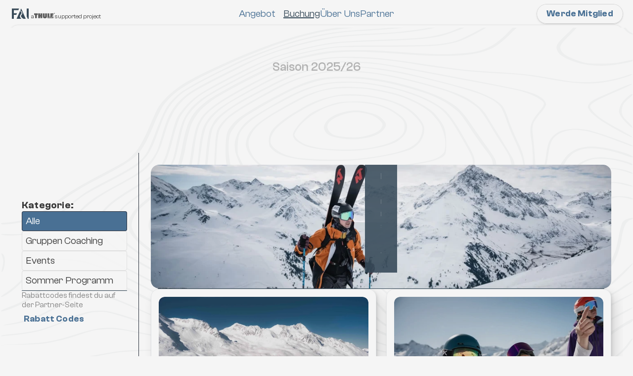

--- FILE ---
content_type: text/html
request_url: https://freerideacademy.at/buchung
body_size: 46412
content:
<!doctype html>
<!-- Made in Framer · framer.com ✨ -->
<!-- Published Jan 26, 2026, 9:49 AM UTC -->
<html lang="de-AT">
<head>
	<meta charset="utf-8">
	
	
	<script>try{if(localStorage.get("__framer_force_showing_editorbar_since")){const n=document.createElement("link");n.rel = "modulepreload";n.href="https://framer.com/edit/init.mjs";document.head.appendChild(n)}}catch(e){}</script>
	<!-- Start of headStart -->
    
    <!-- End of headStart -->
	<meta name="viewport" content="width=device-width">
	<meta name="generator" content="Framer 4eeba22">
	<title>Freeride Academy Innsbruck</title>
    <meta name="description" content="Your friends on powderdays. Die FAI ist die Freeride Community Innsbrucks wie auch der größte gemeinnützige Freeride Verein Österreichs. Gruppen Coachings und Freeride Trainings für Kinder von 8-18 Jahren wie auch Erwachsene mit tollen Events.">
    <meta name="framer-search-index" content="https://framerusercontent.com/sites/Iq0NG5ETXaJNCMv6UQnFa/searchIndex-MTcxL7wYnW3W.json">
    <meta name="framer-search-index-fallback" content="https://framerusercontent.com/sites/Iq0NG5ETXaJNCMv6UQnFa/searchIndex-wHLgT2tA9nGc.json">
    <link href="https://framerusercontent.com/images/VJGGhQ5BdNgMOwpvPySzh8NcLB4.png" rel="icon" media="(prefers-color-scheme: light)">
    <link href="https://framerusercontent.com/images/VJGGhQ5BdNgMOwpvPySzh8NcLB4.png" rel="icon" media="(prefers-color-scheme: dark)">
    <link rel="apple-touch-icon" href="https://framerusercontent.com/images/OkQTadYklfYU27MwrqfiN7EeoM.png">
    <!-- Open Graph / Facebook -->
    <meta property="og:type" content="website">
    <meta property="og:title" content="Freeride Academy Innsbruck">
    <meta property="og:description" content="Your friends on powderdays. Die FAI ist die Freeride Community Innsbrucks wie auch der größte gemeinnützige Freeride Verein Österreichs. Gruppen Coachings und Freeride Trainings für Kinder von 8-18 Jahren wie auch Erwachsene mit tollen Events.">
    <meta property="og:image" content="https://framerusercontent.com/images/B1YA2epVCU2GrI660VW87BtYA.jpg">
    <!-- Twitter -->
    <meta name="twitter:card" content="summary_large_image">
    <meta name="twitter:title" content="Freeride Academy Innsbruck">
    <meta name="twitter:description" content="Your friends on powderdays. Die FAI ist die Freeride Community Innsbrucks wie auch der größte gemeinnützige Freeride Verein Österreichs. Gruppen Coachings und Freeride Trainings für Kinder von 8-18 Jahren wie auch Erwachsene mit tollen Events.">
    <meta name="twitter:image" content="https://framerusercontent.com/images/B1YA2epVCU2GrI660VW87BtYA.jpg">
	
	<style data-framer-font-css>/* cyrillic-ext */
@font-face {
  font-family: 'Ubuntu';
  font-style: normal;
  font-weight: 500;
  font-display: swap;
  src: url(https://fonts.gstatic.com/s/ubuntu/v21/4iCv6KVjbNBYlgoCjC3jvWyNL4U.woff2) format('woff2');
  unicode-range: U+0460-052F, U+1C80-1C8A, U+20B4, U+2DE0-2DFF, U+A640-A69F, U+FE2E-FE2F;
}
/* cyrillic */
@font-face {
  font-family: 'Ubuntu';
  font-style: normal;
  font-weight: 500;
  font-display: swap;
  src: url(https://fonts.gstatic.com/s/ubuntu/v21/4iCv6KVjbNBYlgoCjC3jtGyNL4U.woff2) format('woff2');
  unicode-range: U+0301, U+0400-045F, U+0490-0491, U+04B0-04B1, U+2116;
}
/* greek-ext */
@font-face {
  font-family: 'Ubuntu';
  font-style: normal;
  font-weight: 500;
  font-display: swap;
  src: url(https://fonts.gstatic.com/s/ubuntu/v21/4iCv6KVjbNBYlgoCjC3jvGyNL4U.woff2) format('woff2');
  unicode-range: U+1F00-1FFF;
}
/* greek */
@font-face {
  font-family: 'Ubuntu';
  font-style: normal;
  font-weight: 500;
  font-display: swap;
  src: url(https://fonts.gstatic.com/s/ubuntu/v21/4iCv6KVjbNBYlgoCjC3js2yNL4U.woff2) format('woff2');
  unicode-range: U+0370-0377, U+037A-037F, U+0384-038A, U+038C, U+038E-03A1, U+03A3-03FF;
}
/* latin-ext */
@font-face {
  font-family: 'Ubuntu';
  font-style: normal;
  font-weight: 500;
  font-display: swap;
  src: url(https://fonts.gstatic.com/s/ubuntu/v21/4iCv6KVjbNBYlgoCjC3jvmyNL4U.woff2) format('woff2');
  unicode-range: U+0100-02BA, U+02BD-02C5, U+02C7-02CC, U+02CE-02D7, U+02DD-02FF, U+0304, U+0308, U+0329, U+1D00-1DBF, U+1E00-1E9F, U+1EF2-1EFF, U+2020, U+20A0-20AB, U+20AD-20C0, U+2113, U+2C60-2C7F, U+A720-A7FF;
}
/* latin */
@font-face {
  font-family: 'Ubuntu';
  font-style: normal;
  font-weight: 500;
  font-display: swap;
  src: url(https://fonts.gstatic.com/s/ubuntu/v21/4iCv6KVjbNBYlgoCjC3jsGyN.woff2) format('woff2');
  unicode-range: U+0000-00FF, U+0131, U+0152-0153, U+02BB-02BC, U+02C6, U+02DA, U+02DC, U+0304, U+0308, U+0329, U+2000-206F, U+20AC, U+2122, U+2191, U+2193, U+2212, U+2215, U+FEFF, U+FFFD;
}
/* cyrillic-ext */
@font-face {
  font-family: 'Fragment Mono';
  font-style: normal;
  font-weight: 400;
  src: url(https://fonts.gstatic.com/s/fragmentmono/v6/4iCr6K5wfMRRjxp0DA6-2CLnB45HhrUI.woff2) format('woff2');
  unicode-range: U+0460-052F, U+1C80-1C8A, U+20B4, U+2DE0-2DFF, U+A640-A69F, U+FE2E-FE2F;
}
/* latin-ext */
@font-face {
  font-family: 'Fragment Mono';
  font-style: normal;
  font-weight: 400;
  src: url(https://fonts.gstatic.com/s/fragmentmono/v6/4iCr6K5wfMRRjxp0DA6-2CLnB41HhrUI.woff2) format('woff2');
  unicode-range: U+0100-02BA, U+02BD-02C5, U+02C7-02CC, U+02CE-02D7, U+02DD-02FF, U+0304, U+0308, U+0329, U+1D00-1DBF, U+1E00-1E9F, U+1EF2-1EFF, U+2020, U+20A0-20AB, U+20AD-20C0, U+2113, U+2C60-2C7F, U+A720-A7FF;
}
/* latin */
@font-face {
  font-family: 'Fragment Mono';
  font-style: normal;
  font-weight: 400;
  src: url(https://fonts.gstatic.com/s/fragmentmono/v6/4iCr6K5wfMRRjxp0DA6-2CLnB4NHhg.woff2) format('woff2');
  unicode-range: U+0000-00FF, U+0131, U+0152-0153, U+02BB-02BC, U+02C6, U+02DA, U+02DC, U+0304, U+0308, U+0329, U+2000-206F, U+20AC, U+2122, U+2191, U+2193, U+2212, U+2215, U+FEFF, U+FFFD;
}

@font-face { font-family: "Inter"; src: url("https://framerusercontent.com/assets/5vvr9Vy74if2I6bQbJvbw7SY1pQ.woff2"); font-display: swap; font-style: normal; font-weight: 400; unicode-range: U+0460-052F, U+1C80-1C88, U+20B4, U+2DE0-2DFF, U+A640-A69F, U+FE2E-FE2F }
@font-face { font-family: "Inter"; src: url("https://framerusercontent.com/assets/EOr0mi4hNtlgWNn9if640EZzXCo.woff2"); font-display: swap; font-style: normal; font-weight: 400; unicode-range: U+0301, U+0400-045F, U+0490-0491, U+04B0-04B1, U+2116 }
@font-face { font-family: "Inter"; src: url("https://framerusercontent.com/assets/Y9k9QrlZAqio88Klkmbd8VoMQc.woff2"); font-display: swap; font-style: normal; font-weight: 400; unicode-range: U+1F00-1FFF }
@font-face { font-family: "Inter"; src: url("https://framerusercontent.com/assets/OYrD2tBIBPvoJXiIHnLoOXnY9M.woff2"); font-display: swap; font-style: normal; font-weight: 400; unicode-range: U+0370-03FF }
@font-face { font-family: "Inter"; src: url("https://framerusercontent.com/assets/JeYwfuaPfZHQhEG8U5gtPDZ7WQ.woff2"); font-display: swap; font-style: normal; font-weight: 400; unicode-range: U+0100-024F, U+0259, U+1E00-1EFF, U+2020, U+20A0-20AB, U+20AD-20CF, U+2113, U+2C60-2C7F, U+A720-A7FF }
@font-face { font-family: "Inter"; src: url("https://framerusercontent.com/assets/GrgcKwrN6d3Uz8EwcLHZxwEfC4.woff2"); font-display: swap; font-style: normal; font-weight: 400; unicode-range: U+0000-00FF, U+0131, U+0152-0153, U+02BB-02BC, U+02C6, U+02DA, U+02DC, U+2000-206F, U+2070, U+2074-207E, U+2080-208E, U+20AC, U+2122, U+2191, U+2193, U+2212, U+2215, U+FEFF, U+FFFD }
@font-face { font-family: "Inter"; src: url("https://framerusercontent.com/assets/b6Y37FthZeALduNqHicBT6FutY.woff2"); font-display: swap; font-style: normal; font-weight: 400; unicode-range: U+0102-0103, U+0110-0111, U+0128-0129, U+0168-0169, U+01A0-01A1, U+01AF-01B0, U+1EA0-1EF9, U+20AB }
@font-face { font-family: "Inter"; src: url("https://framerusercontent.com/assets/NXxvFRoY5LDh3yCm7MEP2jqYk.woff2"); font-style: normal; font-weight: 100; unicode-range: U+0460-052F, U+1C80-1C88, U+20B4, U+2DE0-2DFF, U+A640-A69F, U+FE2E-FE2F }
@font-face { font-family: "Inter"; src: url("https://framerusercontent.com/assets/5CcgcVyoWSqO1THBiISd6oCog.woff2"); font-style: normal; font-weight: 100; unicode-range: U+0301, U+0400-045F, U+0490-0491, U+04B0-04B1, U+2116 }
@font-face { font-family: "Inter"; src: url("https://framerusercontent.com/assets/MF544SVCvk3yNpLIz3pwDXFZPKM.woff2"); font-style: normal; font-weight: 100; unicode-range: U+1F00-1FFF }
@font-face { font-family: "Inter"; src: url("https://framerusercontent.com/assets/TNtxudDBkAm2RXdtU3rvTBwoM.woff2"); font-style: normal; font-weight: 100; unicode-range: U+0370-03FF }
@font-face { font-family: "Inter"; src: url("https://framerusercontent.com/assets/fIabp4VN5z7iJ3lNOz9qfNeQHc.woff2"); font-style: normal; font-weight: 100; unicode-range: U+0100-024F, U+0259, U+1E00-1EFF, U+2020, U+20A0-20AB, U+20AD-20CF, U+2113, U+2C60-2C7F, U+A720-A7FF }
@font-face { font-family: "Inter"; src: url("https://framerusercontent.com/assets/8kSLqTnVCEtjx0nu8PxTD4Nh5UU.woff2"); font-style: normal; font-weight: 100; unicode-range: U+0000-00FF, U+0131, U+0152-0153, U+02BB-02BC, U+02C6, U+02DA, U+02DC, U+2000-206F, U+2070, U+2074-207E, U+2080-208E, U+20AC, U+2122, U+2191, U+2193, U+2212, U+2215, U+FEFF, U+FFFD }
@font-face { font-family: "Inter"; src: url("https://framerusercontent.com/assets/9iRSYClnXA0RMygyIn6yjjWXJw.woff2"); font-style: normal; font-weight: 100; unicode-range: U+0102-0103, U+0110-0111, U+0128-0129, U+0168-0169, U+01A0-01A1, U+01AF-01B0, U+1EA0-1EF9, U+20AB }
@font-face { font-family: "Inter"; src: url("https://framerusercontent.com/assets/MVhJhYeDWxeyqT939zMNyw9p8.woff2"); font-style: normal; font-weight: 200; unicode-range: U+0460-052F, U+1C80-1C88, U+20B4, U+2DE0-2DFF, U+A640-A69F, U+FE2E-FE2F }
@font-face { font-family: "Inter"; src: url("https://framerusercontent.com/assets/WXQXYfAQJIi2pCJACAfWWXfIDqI.woff2"); font-style: normal; font-weight: 200; unicode-range: U+0301, U+0400-045F, U+0490-0491, U+04B0-04B1, U+2116 }
@font-face { font-family: "Inter"; src: url("https://framerusercontent.com/assets/RJeJJARdrtNUtic58kOz7hIgBuE.woff2"); font-style: normal; font-weight: 200; unicode-range: U+1F00-1FFF }
@font-face { font-family: "Inter"; src: url("https://framerusercontent.com/assets/4hBRAuM02i3fsxYDzyNvt5Az2so.woff2"); font-style: normal; font-weight: 200; unicode-range: U+0370-03FF }
@font-face { font-family: "Inter"; src: url("https://framerusercontent.com/assets/fz1JbBffNGgK7BNUI1mmbFBlgA8.woff2"); font-style: normal; font-weight: 200; unicode-range: U+0100-024F, U+0259, U+1E00-1EFF, U+2020, U+20A0-20AB, U+20AD-20CF, U+2113, U+2C60-2C7F, U+A720-A7FF }
@font-face { font-family: "Inter"; src: url("https://framerusercontent.com/assets/Z4sGWU2OKBoXPWulb5P25vULA.woff2"); font-style: normal; font-weight: 200; unicode-range: U+0000-00FF, U+0131, U+0152-0153, U+02BB-02BC, U+02C6, U+02DA, U+02DC, U+2000-206F, U+2070, U+2074-207E, U+2080-208E, U+20AC, U+2122, U+2191, U+2193, U+2212, U+2215, U+FEFF, U+FFFD }
@font-face { font-family: "Inter"; src: url("https://framerusercontent.com/assets/eIZyQwIlHYR0mnMSneEDMtqBPgw.woff2"); font-style: normal; font-weight: 200; unicode-range: U+0102-0103, U+0110-0111, U+0128-0129, U+0168-0169, U+01A0-01A1, U+01AF-01B0, U+1EA0-1EF9, U+20AB }
@font-face { font-family: "Inter"; src: url("https://framerusercontent.com/assets/BkDpl4ghaqvMi1btKFyG2tdbec.woff2"); font-display: swap; font-style: normal; font-weight: 300; unicode-range: U+0460-052F, U+1C80-1C88, U+20B4, U+2DE0-2DFF, U+A640-A69F, U+FE2E-FE2F }
@font-face { font-family: "Inter"; src: url("https://framerusercontent.com/assets/zAMK70AQRFSShJgUiaR5IiIhgzk.woff2"); font-display: swap; font-style: normal; font-weight: 300; unicode-range: U+0301, U+0400-045F, U+0490-0491, U+04B0-04B1, U+2116 }
@font-face { font-family: "Inter"; src: url("https://framerusercontent.com/assets/IETjvc5qzUaRoaruDpPSwCUM8.woff2"); font-display: swap; font-style: normal; font-weight: 300; unicode-range: U+1F00-1FFF }
@font-face { font-family: "Inter"; src: url("https://framerusercontent.com/assets/oLCoaT3ioA0fHdJnWR9W6k7NY.woff2"); font-display: swap; font-style: normal; font-weight: 300; unicode-range: U+0370-03FF }
@font-face { font-family: "Inter"; src: url("https://framerusercontent.com/assets/Sj0PCHQSBjFmEp6NBWg6FNaKc.woff2"); font-display: swap; font-style: normal; font-weight: 300; unicode-range: U+0100-024F, U+0259, U+1E00-1EFF, U+2020, U+20A0-20AB, U+20AD-20CF, U+2113, U+2C60-2C7F, U+A720-A7FF }
@font-face { font-family: "Inter"; src: url("https://framerusercontent.com/assets/aqiiD4LUKkKzXdjGL5UzHq8bo5w.woff2"); font-display: swap; font-style: normal; font-weight: 300; unicode-range: U+0000-00FF, U+0131, U+0152-0153, U+02BB-02BC, U+02C6, U+02DA, U+02DC, U+2000-206F, U+2070, U+2074-207E, U+2080-208E, U+20AC, U+2122, U+2191, U+2193, U+2212, U+2215, U+FEFF, U+FFFD }
@font-face { font-family: "Inter"; src: url("https://framerusercontent.com/assets/H4TfENUY1rh8R9UaSD6vngjJP3M.woff2"); font-display: swap; font-style: normal; font-weight: 300; unicode-range: U+0102-0103, U+0110-0111, U+0128-0129, U+0168-0169, U+01A0-01A1, U+01AF-01B0, U+1EA0-1EF9, U+20AB }
@font-face { font-family: "Inter"; src: url("https://framerusercontent.com/assets/5A3Ce6C9YYmCjpQx9M4inSaKU.woff2"); font-display: swap; font-style: normal; font-weight: 500; unicode-range: U+0460-052F, U+1C80-1C88, U+20B4, U+2DE0-2DFF, U+A640-A69F, U+FE2E-FE2F }
@font-face { font-family: "Inter"; src: url("https://framerusercontent.com/assets/Qx95Xyt0Ka3SGhinnbXIGpEIyP4.woff2"); font-display: swap; font-style: normal; font-weight: 500; unicode-range: U+0301, U+0400-045F, U+0490-0491, U+04B0-04B1, U+2116 }
@font-face { font-family: "Inter"; src: url("https://framerusercontent.com/assets/6mJuEAguuIuMog10gGvH5d3cl8.woff2"); font-display: swap; font-style: normal; font-weight: 500; unicode-range: U+1F00-1FFF }
@font-face { font-family: "Inter"; src: url("https://framerusercontent.com/assets/xYYWaj7wCU5zSQH0eXvSaS19wo.woff2"); font-display: swap; font-style: normal; font-weight: 500; unicode-range: U+0370-03FF }
@font-face { font-family: "Inter"; src: url("https://framerusercontent.com/assets/otTaNuNpVK4RbdlT7zDDdKvQBA.woff2"); font-display: swap; font-style: normal; font-weight: 500; unicode-range: U+0100-024F, U+0259, U+1E00-1EFF, U+2020, U+20A0-20AB, U+20AD-20CF, U+2113, U+2C60-2C7F, U+A720-A7FF }
@font-face { font-family: "Inter"; src: url("https://framerusercontent.com/assets/UjlFhCnUjxhNfep4oYBPqnEssyo.woff2"); font-display: swap; font-style: normal; font-weight: 500; unicode-range: U+0000-00FF, U+0131, U+0152-0153, U+02BB-02BC, U+02C6, U+02DA, U+02DC, U+2000-206F, U+2070, U+2074-207E, U+2080-208E, U+20AC, U+2122, U+2191, U+2193, U+2212, U+2215, U+FEFF, U+FFFD }
@font-face { font-family: "Inter"; src: url("https://framerusercontent.com/assets/DolVirEGb34pEXEp8t8FQBSK4.woff2"); font-display: swap; font-style: normal; font-weight: 500; unicode-range: U+0102-0103, U+0110-0111, U+0128-0129, U+0168-0169, U+01A0-01A1, U+01AF-01B0, U+1EA0-1EF9, U+20AB }
@font-face { font-family: "Inter"; src: url("https://framerusercontent.com/assets/hyOgCu0Xnghbimh0pE8QTvtt2AU.woff2"); font-display: swap; font-style: normal; font-weight: 600; unicode-range: U+0460-052F, U+1C80-1C88, U+20B4, U+2DE0-2DFF, U+A640-A69F, U+FE2E-FE2F }
@font-face { font-family: "Inter"; src: url("https://framerusercontent.com/assets/NeGmSOXrPBfEFIy5YZeHq17LEDA.woff2"); font-display: swap; font-style: normal; font-weight: 600; unicode-range: U+0301, U+0400-045F, U+0490-0491, U+04B0-04B1, U+2116 }
@font-face { font-family: "Inter"; src: url("https://framerusercontent.com/assets/oYaAX5himiTPYuN8vLWnqBbfD2s.woff2"); font-display: swap; font-style: normal; font-weight: 600; unicode-range: U+1F00-1FFF }
@font-face { font-family: "Inter"; src: url("https://framerusercontent.com/assets/lEJLP4R0yuCaMCjSXYHtJw72M.woff2"); font-display: swap; font-style: normal; font-weight: 600; unicode-range: U+0370-03FF }
@font-face { font-family: "Inter"; src: url("https://framerusercontent.com/assets/cRJyLNuTJR5jbyKzGi33wU9cqIQ.woff2"); font-display: swap; font-style: normal; font-weight: 600; unicode-range: U+0100-024F, U+0259, U+1E00-1EFF, U+2020, U+20A0-20AB, U+20AD-20CF, U+2113, U+2C60-2C7F, U+A720-A7FF }
@font-face { font-family: "Inter"; src: url("https://framerusercontent.com/assets/yDtI2UI8XcEg1W2je9XPN3Noo.woff2"); font-display: swap; font-style: normal; font-weight: 600; unicode-range: U+0000-00FF, U+0131, U+0152-0153, U+02BB-02BC, U+02C6, U+02DA, U+02DC, U+2000-206F, U+2070, U+2074-207E, U+2080-208E, U+20AC, U+2122, U+2191, U+2193, U+2212, U+2215, U+FEFF, U+FFFD }
@font-face { font-family: "Inter"; src: url("https://framerusercontent.com/assets/A0Wcc7NgXMjUuFdquHDrIZpzZw0.woff2"); font-display: swap; font-style: normal; font-weight: 600; unicode-range: U+0102-0103, U+0110-0111, U+0128-0129, U+0168-0169, U+01A0-01A1, U+01AF-01B0, U+1EA0-1EF9, U+20AB }
@font-face { font-family: "Inter"; src: url("https://framerusercontent.com/assets/DpPBYI0sL4fYLgAkX8KXOPVt7c.woff2"); font-display: swap; font-style: normal; font-weight: 700; unicode-range: U+0460-052F, U+1C80-1C88, U+20B4, U+2DE0-2DFF, U+A640-A69F, U+FE2E-FE2F }
@font-face { font-family: "Inter"; src: url("https://framerusercontent.com/assets/4RAEQdEOrcnDkhHiiCbJOw92Lk.woff2"); font-display: swap; font-style: normal; font-weight: 700; unicode-range: U+0301, U+0400-045F, U+0490-0491, U+04B0-04B1, U+2116 }
@font-face { font-family: "Inter"; src: url("https://framerusercontent.com/assets/1K3W8DizY3v4emK8Mb08YHxTbs.woff2"); font-display: swap; font-style: normal; font-weight: 700; unicode-range: U+1F00-1FFF }
@font-face { font-family: "Inter"; src: url("https://framerusercontent.com/assets/tUSCtfYVM1I1IchuyCwz9gDdQ.woff2"); font-display: swap; font-style: normal; font-weight: 700; unicode-range: U+0370-03FF }
@font-face { font-family: "Inter"; src: url("https://framerusercontent.com/assets/VgYFWiwsAC5OYxAycRXXvhze58.woff2"); font-display: swap; font-style: normal; font-weight: 700; unicode-range: U+0100-024F, U+0259, U+1E00-1EFF, U+2020, U+20A0-20AB, U+20AD-20CF, U+2113, U+2C60-2C7F, U+A720-A7FF }
@font-face { font-family: "Inter"; src: url("https://framerusercontent.com/assets/syRNPWzAMIrcJ3wIlPIP43KjQs.woff2"); font-display: swap; font-style: normal; font-weight: 700; unicode-range: U+0000-00FF, U+0131, U+0152-0153, U+02BB-02BC, U+02C6, U+02DA, U+02DC, U+2000-206F, U+2070, U+2074-207E, U+2080-208E, U+20AC, U+2122, U+2191, U+2193, U+2212, U+2215, U+FEFF, U+FFFD }
@font-face { font-family: "Inter"; src: url("https://framerusercontent.com/assets/GIryZETIX4IFypco5pYZONKhJIo.woff2"); font-display: swap; font-style: normal; font-weight: 700; unicode-range: U+0102-0103, U+0110-0111, U+0128-0129, U+0168-0169, U+01A0-01A1, U+01AF-01B0, U+1EA0-1EF9, U+20AB }
@font-face { font-family: "Inter"; src: url("https://framerusercontent.com/assets/PONfPc6h4EPYwJliXQBmjVx7QxI.woff2"); font-display: swap; font-style: normal; font-weight: 800; unicode-range: U+0460-052F, U+1C80-1C88, U+20B4, U+2DE0-2DFF, U+A640-A69F, U+FE2E-FE2F }
@font-face { font-family: "Inter"; src: url("https://framerusercontent.com/assets/zsnJN7Z1wdzUvepJniD3rbvJIyU.woff2"); font-display: swap; font-style: normal; font-weight: 800; unicode-range: U+0301, U+0400-045F, U+0490-0491, U+04B0-04B1, U+2116 }
@font-face { font-family: "Inter"; src: url("https://framerusercontent.com/assets/UrzZBOy7RyJEWAZGduzOeHiHuY.woff2"); font-display: swap; font-style: normal; font-weight: 800; unicode-range: U+1F00-1FFF }
@font-face { font-family: "Inter"; src: url("https://framerusercontent.com/assets/996sR9SfSDuYELz8oHhDOcErkY.woff2"); font-display: swap; font-style: normal; font-weight: 800; unicode-range: U+0370-03FF }
@font-face { font-family: "Inter"; src: url("https://framerusercontent.com/assets/ftN1HpyPVJEoEb4q36SOrNdLXU.woff2"); font-display: swap; font-style: normal; font-weight: 800; unicode-range: U+0100-024F, U+0259, U+1E00-1EFF, U+2020, U+20A0-20AB, U+20AD-20CF, U+2113, U+2C60-2C7F, U+A720-A7FF }
@font-face { font-family: "Inter"; src: url("https://framerusercontent.com/assets/Mput0MSwESKlJ6TMz9MPDXhgrk.woff2"); font-display: swap; font-style: normal; font-weight: 800; unicode-range: U+0000-00FF, U+0131, U+0152-0153, U+02BB-02BC, U+02C6, U+02DA, U+02DC, U+2000-206F, U+2070, U+2074-207E, U+2080-208E, U+20AC, U+2122, U+2191, U+2193, U+2212, U+2215, U+FEFF, U+FFFD }
@font-face { font-family: "Inter"; src: url("https://framerusercontent.com/assets/JAur4lGGSGRGyrFi59JSIKqVgU.woff2"); font-display: swap; font-style: normal; font-weight: 800; unicode-range: U+0102-0103, U+0110-0111, U+0128-0129, U+0168-0169, U+01A0-01A1, U+01AF-01B0, U+1EA0-1EF9, U+20AB }
@font-face { font-family: "Inter"; src: url("https://framerusercontent.com/assets/mkY5Sgyq51ik0AMrSBwhm9DJg.woff2"); font-style: normal; font-weight: 900; unicode-range: U+0460-052F, U+1C80-1C88, U+20B4, U+2DE0-2DFF, U+A640-A69F, U+FE2E-FE2F }
@font-face { font-family: "Inter"; src: url("https://framerusercontent.com/assets/X5hj6qzcHUYv7h1390c8Rhm6550.woff2"); font-style: normal; font-weight: 900; unicode-range: U+0301, U+0400-045F, U+0490-0491, U+04B0-04B1, U+2116 }
@font-face { font-family: "Inter"; src: url("https://framerusercontent.com/assets/gQhNpS3tN86g8RcVKYUUaKt2oMQ.woff2"); font-style: normal; font-weight: 900; unicode-range: U+1F00-1FFF }
@font-face { font-family: "Inter"; src: url("https://framerusercontent.com/assets/cugnVhSraaRyANCaUtI5FV17wk.woff2"); font-style: normal; font-weight: 900; unicode-range: U+0370-03FF }
@font-face { font-family: "Inter"; src: url("https://framerusercontent.com/assets/5HcVoGak8k5agFJSaKa4floXVu0.woff2"); font-style: normal; font-weight: 900; unicode-range: U+0100-024F, U+0259, U+1E00-1EFF, U+2020, U+20A0-20AB, U+20AD-20CF, U+2113, U+2C60-2C7F, U+A720-A7FF }
@font-face { font-family: "Inter"; src: url("https://framerusercontent.com/assets/rZ5DdENNqIdFTIyQQiP5isO7M.woff2"); font-style: normal; font-weight: 900; unicode-range: U+0000-00FF, U+0131, U+0152-0153, U+02BB-02BC, U+02C6, U+02DA, U+02DC, U+2000-206F, U+2070, U+2074-207E, U+2080-208E, U+20AC, U+2122, U+2191, U+2193, U+2212, U+2215, U+FEFF, U+FFFD }
@font-face { font-family: "Inter"; src: url("https://framerusercontent.com/assets/P2Bw01CtL0b9wqygO0sSVogWbo.woff2"); font-style: normal; font-weight: 900; unicode-range: U+0102-0103, U+0110-0111, U+0128-0129, U+0168-0169, U+01A0-01A1, U+01AF-01B0, U+1EA0-1EF9, U+20AB }
@font-face { font-family: "Inter"; src: url("https://framerusercontent.com/assets/YJsHMqeEm0oDHuxRTVCwg5eZuo.woff2"); font-style: italic; font-weight: 100; unicode-range: U+0460-052F, U+1C80-1C88, U+20B4, U+2DE0-2DFF, U+A640-A69F, U+FE2E-FE2F }
@font-face { font-family: "Inter"; src: url("https://framerusercontent.com/assets/oJJMyJlDykMObEyb5VexHSxd24.woff2"); font-style: italic; font-weight: 100; unicode-range: U+0301, U+0400-045F, U+0490-0491, U+04B0-04B1, U+2116 }
@font-face { font-family: "Inter"; src: url("https://framerusercontent.com/assets/IpeaX0WzLaonj68howNZg4SJJaY.woff2"); font-style: italic; font-weight: 100; unicode-range: U+1F00-1FFF }
@font-face { font-family: "Inter"; src: url("https://framerusercontent.com/assets/KCj1bV3vDXY5OLHttTeRYcu9J8.woff2"); font-style: italic; font-weight: 100; unicode-range: U+0370-03FF }
@font-face { font-family: "Inter"; src: url("https://framerusercontent.com/assets/biaVHhOprxbHaR3dIP7Z8cYurHg.woff2"); font-style: italic; font-weight: 100; unicode-range: U+0100-024F, U+0259, U+1E00-1EFF, U+2020, U+20A0-20AB, U+20AD-20CF, U+2113, U+2C60-2C7F, U+A720-A7FF }
@font-face { font-family: "Inter"; src: url("https://framerusercontent.com/assets/3on0VNjjmogkq1f9ziKFcrY72MI.woff2"); font-style: italic; font-weight: 100; unicode-range: U+0000-00FF, U+0131, U+0152-0153, U+02BB-02BC, U+02C6, U+02DA, U+02DC, U+2000-206F, U+2070, U+2074-207E, U+2080-208E, U+20AC, U+2122, U+2191, U+2193, U+2212, U+2215, U+FEFF, U+FFFD }
@font-face { font-family: "Inter"; src: url("https://framerusercontent.com/assets/gNa011yWpVpNFgUhhSlDX8nUiPQ.woff2"); font-style: italic; font-weight: 100; unicode-range: U+0102-0103, U+0110-0111, U+0128-0129, U+0168-0169, U+01A0-01A1, U+01AF-01B0, U+1EA0-1EF9, U+20AB }
@font-face { font-family: "Inter"; src: url("https://framerusercontent.com/assets/vpq17U0WM26sBGHgq9jnrUmUf8.woff2"); font-style: italic; font-weight: 200; unicode-range: U+0460-052F, U+1C80-1C88, U+20B4, U+2DE0-2DFF, U+A640-A69F, U+FE2E-FE2F }
@font-face { font-family: "Inter"; src: url("https://framerusercontent.com/assets/bNYh7lNMEpOegeRYAtyGel1WqBE.woff2"); font-style: italic; font-weight: 200; unicode-range: U+0301, U+0400-045F, U+0490-0491, U+04B0-04B1, U+2116 }
@font-face { font-family: "Inter"; src: url("https://framerusercontent.com/assets/FBzcXZYmdulcZC0z278U6o0cw.woff2"); font-style: italic; font-weight: 200; unicode-range: U+1F00-1FFF }
@font-face { font-family: "Inter"; src: url("https://framerusercontent.com/assets/ua60IRqWK94xCrq0SC639Hbsdjg.woff2"); font-style: italic; font-weight: 200; unicode-range: U+0370-03FF }
@font-face { font-family: "Inter"; src: url("https://framerusercontent.com/assets/Pd8gNPn2dSCh4FyjWFw9PJysoQ.woff2"); font-style: italic; font-weight: 200; unicode-range: U+0100-024F, U+0259, U+1E00-1EFF, U+2020, U+20A0-20AB, U+20AD-20CF, U+2113, U+2C60-2C7F, U+A720-A7FF }
@font-face { font-family: "Inter"; src: url("https://framerusercontent.com/assets/6OdIurwS6YHsVW2i5fR5CKn0gg.woff2"); font-style: italic; font-weight: 200; unicode-range: U+0000-00FF, U+0131, U+0152-0153, U+02BB-02BC, U+02C6, U+02DA, U+02DC, U+2000-206F, U+2070, U+2074-207E, U+2080-208E, U+20AC, U+2122, U+2191, U+2193, U+2212, U+2215, U+FEFF, U+FFFD }
@font-face { font-family: "Inter"; src: url("https://framerusercontent.com/assets/DtVQjTG8OGGKnwKYrMHRZVCyo.woff2"); font-style: italic; font-weight: 200; unicode-range: U+0102-0103, U+0110-0111, U+0128-0129, U+0168-0169, U+01A0-01A1, U+01AF-01B0, U+1EA0-1EF9, U+20AB }
@font-face { font-family: "Inter"; src: url("https://framerusercontent.com/assets/YYB6GZmCWnZq3RWZOghuZIOxQY.woff2"); font-display: swap; font-style: italic; font-weight: 300; unicode-range: U+0460-052F, U+1C80-1C88, U+20B4, U+2DE0-2DFF, U+A640-A69F, U+FE2E-FE2F }
@font-face { font-family: "Inter"; src: url("https://framerusercontent.com/assets/miJTzODdiyIr3tRo9KEoqXXk2PM.woff2"); font-display: swap; font-style: italic; font-weight: 300; unicode-range: U+0301, U+0400-045F, U+0490-0491, U+04B0-04B1, U+2116 }
@font-face { font-family: "Inter"; src: url("https://framerusercontent.com/assets/6ZMhcggRFfEfbf7lncCpaUbA.woff2"); font-display: swap; font-style: italic; font-weight: 300; unicode-range: U+1F00-1FFF }
@font-face { font-family: "Inter"; src: url("https://framerusercontent.com/assets/8sCN6PGUr4I8q5hC5twAXfcwqV0.woff2"); font-display: swap; font-style: italic; font-weight: 300; unicode-range: U+0370-03FF }
@font-face { font-family: "Inter"; src: url("https://framerusercontent.com/assets/aUYDUTztS7anQw5JuwCncXeLOBY.woff2"); font-display: swap; font-style: italic; font-weight: 300; unicode-range: U+0100-024F, U+0259, U+1E00-1EFF, U+2020, U+20A0-20AB, U+20AD-20CF, U+2113, U+2C60-2C7F, U+A720-A7FF }
@font-face { font-family: "Inter"; src: url("https://framerusercontent.com/assets/8mwKwShtYEXIZ5diRBT74yn9jdQ.woff2"); font-display: swap; font-style: italic; font-weight: 300; unicode-range: U+0000-00FF, U+0131, U+0152-0153, U+02BB-02BC, U+02C6, U+02DA, U+02DC, U+2000-206F, U+2070, U+2074-207E, U+2080-208E, U+20AC, U+2122, U+2191, U+2193, U+2212, U+2215, U+FEFF, U+FFFD }
@font-face { font-family: "Inter"; src: url("https://framerusercontent.com/assets/yDiPvYxioBHsicnYxpPW35WQmx8.woff2"); font-display: swap; font-style: italic; font-weight: 300; unicode-range: U+0102-0103, U+0110-0111, U+0128-0129, U+0168-0169, U+01A0-01A1, U+01AF-01B0, U+1EA0-1EF9, U+20AB }
@font-face { font-family: "Inter"; src: url("https://framerusercontent.com/assets/CfMzU8w2e7tHgF4T4rATMPuWosA.woff2"); font-display: swap; font-style: italic; font-weight: 400; unicode-range: U+0460-052F, U+1C80-1C88, U+20B4, U+2DE0-2DFF, U+A640-A69F, U+FE2E-FE2F }
@font-face { font-family: "Inter"; src: url("https://framerusercontent.com/assets/867QObYax8ANsfX4TGEVU9YiCM.woff2"); font-display: swap; font-style: italic; font-weight: 400; unicode-range: U+0301, U+0400-045F, U+0490-0491, U+04B0-04B1, U+2116 }
@font-face { font-family: "Inter"; src: url("https://framerusercontent.com/assets/Oyn2ZbENFdnW7mt2Lzjk1h9Zb9k.woff2"); font-display: swap; font-style: italic; font-weight: 400; unicode-range: U+1F00-1FFF }
@font-face { font-family: "Inter"; src: url("https://framerusercontent.com/assets/cdAe8hgZ1cMyLu9g005pAW3xMo.woff2"); font-display: swap; font-style: italic; font-weight: 400; unicode-range: U+0370-03FF }
@font-face { font-family: "Inter"; src: url("https://framerusercontent.com/assets/DOfvtmE1UplCq161m6Hj8CSQYg.woff2"); font-display: swap; font-style: italic; font-weight: 400; unicode-range: U+0100-024F, U+0259, U+1E00-1EFF, U+2020, U+20A0-20AB, U+20AD-20CF, U+2113, U+2C60-2C7F, U+A720-A7FF }
@font-face { font-family: "Inter"; src: url("https://framerusercontent.com/assets/pKRFNWFoZl77qYCAIp84lN1h944.woff2"); font-display: swap; font-style: italic; font-weight: 400; unicode-range: U+0000-00FF, U+0131, U+0152-0153, U+02BB-02BC, U+02C6, U+02DA, U+02DC, U+2000-206F, U+2070, U+2074-207E, U+2080-208E, U+20AC, U+2122, U+2191, U+2193, U+2212, U+2215, U+FEFF, U+FFFD }
@font-face { font-family: "Inter"; src: url("https://framerusercontent.com/assets/tKtBcDnBMevsEEJKdNGhhkLzYo.woff2"); font-display: swap; font-style: italic; font-weight: 400; unicode-range: U+0102-0103, U+0110-0111, U+0128-0129, U+0168-0169, U+01A0-01A1, U+01AF-01B0, U+1EA0-1EF9, U+20AB }
@font-face { font-family: "Inter"; src: url("https://framerusercontent.com/assets/khkJkwSL66WFg8SX6Wa726c.woff2"); font-display: swap; font-style: italic; font-weight: 500; unicode-range: U+0460-052F, U+1C80-1C88, U+20B4, U+2DE0-2DFF, U+A640-A69F, U+FE2E-FE2F }
@font-face { font-family: "Inter"; src: url("https://framerusercontent.com/assets/0E7IMbDzcGABpBwwqNEt60wU0w.woff2"); font-display: swap; font-style: italic; font-weight: 500; unicode-range: U+0301, U+0400-045F, U+0490-0491, U+04B0-04B1, U+2116 }
@font-face { font-family: "Inter"; src: url("https://framerusercontent.com/assets/NTJ0nQgIF0gcDelS14zQ9NR9Q.woff2"); font-display: swap; font-style: italic; font-weight: 500; unicode-range: U+1F00-1FFF }
@font-face { font-family: "Inter"; src: url("https://framerusercontent.com/assets/QrcNhgEPfRl0LS8qz5Ln8olanl8.woff2"); font-display: swap; font-style: italic; font-weight: 500; unicode-range: U+0370-03FF }
@font-face { font-family: "Inter"; src: url("https://framerusercontent.com/assets/JEXmejW8mXOYMtt0hyRg811kHac.woff2"); font-display: swap; font-style: italic; font-weight: 500; unicode-range: U+0100-024F, U+0259, U+1E00-1EFF, U+2020, U+20A0-20AB, U+20AD-20CF, U+2113, U+2C60-2C7F, U+A720-A7FF }
@font-face { font-family: "Inter"; src: url("https://framerusercontent.com/assets/Bo5CNzBv77CafbxOtKIkpw9egw.woff2"); font-display: swap; font-style: italic; font-weight: 500; unicode-range: U+0000-00FF, U+0131, U+0152-0153, U+02BB-02BC, U+02C6, U+02DA, U+02DC, U+2000-206F, U+2070, U+2074-207E, U+2080-208E, U+20AC, U+2122, U+2191, U+2193, U+2212, U+2215, U+FEFF, U+FFFD }
@font-face { font-family: "Inter"; src: url("https://framerusercontent.com/assets/uy9s0iWuxiNnVt8EpTI3gzohpwo.woff2"); font-display: swap; font-style: italic; font-weight: 500; unicode-range: U+0102-0103, U+0110-0111, U+0128-0129, U+0168-0169, U+01A0-01A1, U+01AF-01B0, U+1EA0-1EF9, U+20AB }
@font-face { font-family: "Inter"; src: url("https://framerusercontent.com/assets/vxBnBhH8768IFAXAb4Qf6wQHKs.woff2"); font-display: swap; font-style: italic; font-weight: 600; unicode-range: U+0460-052F, U+1C80-1C88, U+20B4, U+2DE0-2DFF, U+A640-A69F, U+FE2E-FE2F }
@font-face { font-family: "Inter"; src: url("https://framerusercontent.com/assets/zSsEuoJdh8mcFVk976C05ZfQr8.woff2"); font-display: swap; font-style: italic; font-weight: 600; unicode-range: U+0301, U+0400-045F, U+0490-0491, U+04B0-04B1, U+2116 }
@font-face { font-family: "Inter"; src: url("https://framerusercontent.com/assets/b8ezwLrN7h2AUoPEENcsTMVJ0.woff2"); font-display: swap; font-style: italic; font-weight: 600; unicode-range: U+1F00-1FFF }
@font-face { font-family: "Inter"; src: url("https://framerusercontent.com/assets/mvNEIBLyHbscgHtwfsByjXUz3XY.woff2"); font-display: swap; font-style: italic; font-weight: 600; unicode-range: U+0370-03FF }
@font-face { font-family: "Inter"; src: url("https://framerusercontent.com/assets/6FI2EneKzM3qBy5foOZXey7coCA.woff2"); font-display: swap; font-style: italic; font-weight: 600; unicode-range: U+0100-024F, U+0259, U+1E00-1EFF, U+2020, U+20A0-20AB, U+20AD-20CF, U+2113, U+2C60-2C7F, U+A720-A7FF }
@font-face { font-family: "Inter"; src: url("https://framerusercontent.com/assets/fuyXZpVvOjq8NesCOfgirHCWyg.woff2"); font-display: swap; font-style: italic; font-weight: 600; unicode-range: U+0000-00FF, U+0131, U+0152-0153, U+02BB-02BC, U+02C6, U+02DA, U+02DC, U+2000-206F, U+2070, U+2074-207E, U+2080-208E, U+20AC, U+2122, U+2191, U+2193, U+2212, U+2215, U+FEFF, U+FFFD }
@font-face { font-family: "Inter"; src: url("https://framerusercontent.com/assets/NHHeAKJVP0ZWHk5YZnQQChIsBM.woff2"); font-display: swap; font-style: italic; font-weight: 600; unicode-range: U+0102-0103, U+0110-0111, U+0128-0129, U+0168-0169, U+01A0-01A1, U+01AF-01B0, U+1EA0-1EF9, U+20AB }
@font-face { font-family: "Inter"; src: url("https://framerusercontent.com/assets/H89BbHkbHDzlxZzxi8uPzTsp90.woff2"); font-display: swap; font-style: italic; font-weight: 700; unicode-range: U+0460-052F, U+1C80-1C88, U+20B4, U+2DE0-2DFF, U+A640-A69F, U+FE2E-FE2F }
@font-face { font-family: "Inter"; src: url("https://framerusercontent.com/assets/u6gJwDuwB143kpNK1T1MDKDWkMc.woff2"); font-display: swap; font-style: italic; font-weight: 700; unicode-range: U+0301, U+0400-045F, U+0490-0491, U+04B0-04B1, U+2116 }
@font-face { font-family: "Inter"; src: url("https://framerusercontent.com/assets/43sJ6MfOPh1LCJt46OvyDuSbA6o.woff2"); font-display: swap; font-style: italic; font-weight: 700; unicode-range: U+1F00-1FFF }
@font-face { font-family: "Inter"; src: url("https://framerusercontent.com/assets/wccHG0r4gBDAIRhfHiOlq6oEkqw.woff2"); font-display: swap; font-style: italic; font-weight: 700; unicode-range: U+0370-03FF }
@font-face { font-family: "Inter"; src: url("https://framerusercontent.com/assets/WZ367JPwf9bRW6LdTHN8rXgSjw.woff2"); font-display: swap; font-style: italic; font-weight: 700; unicode-range: U+0100-024F, U+0259, U+1E00-1EFF, U+2020, U+20A0-20AB, U+20AD-20CF, U+2113, U+2C60-2C7F, U+A720-A7FF }
@font-face { font-family: "Inter"; src: url("https://framerusercontent.com/assets/ia3uin3hQWqDrVloC1zEtYHWw.woff2"); font-display: swap; font-style: italic; font-weight: 700; unicode-range: U+0000-00FF, U+0131, U+0152-0153, U+02BB-02BC, U+02C6, U+02DA, U+02DC, U+2000-206F, U+2070, U+2074-207E, U+2080-208E, U+20AC, U+2122, U+2191, U+2193, U+2212, U+2215, U+FEFF, U+FFFD }
@font-face { font-family: "Inter"; src: url("https://framerusercontent.com/assets/2A4Xx7CngadFGlVV4xrO06OBHY.woff2"); font-display: swap; font-style: italic; font-weight: 700; unicode-range: U+0102-0103, U+0110-0111, U+0128-0129, U+0168-0169, U+01A0-01A1, U+01AF-01B0, U+1EA0-1EF9, U+20AB }
@font-face { font-family: "Inter"; src: url("https://framerusercontent.com/assets/if4nAQEfO1l3iBiurvlUSTaMA.woff2"); font-display: swap; font-style: italic; font-weight: 800; unicode-range: U+0460-052F, U+1C80-1C88, U+20B4, U+2DE0-2DFF, U+A640-A69F, U+FE2E-FE2F }
@font-face { font-family: "Inter"; src: url("https://framerusercontent.com/assets/GdJ7SQjcmkU1sz7lk5lMpKUlKY.woff2"); font-display: swap; font-style: italic; font-weight: 800; unicode-range: U+0301, U+0400-045F, U+0490-0491, U+04B0-04B1, U+2116 }
@font-face { font-family: "Inter"; src: url("https://framerusercontent.com/assets/sOA6LVskcCqlqggyjIZe0Zh39UQ.woff2"); font-display: swap; font-style: italic; font-weight: 800; unicode-range: U+1F00-1FFF }
@font-face { font-family: "Inter"; src: url("https://framerusercontent.com/assets/zUCSsMbWBcHOQoATrhsPVigkc.woff2"); font-display: swap; font-style: italic; font-weight: 800; unicode-range: U+0370-03FF }
@font-face { font-family: "Inter"; src: url("https://framerusercontent.com/assets/6eYp9yIAUvPZY7o0yfI4e2OP6g.woff2"); font-display: swap; font-style: italic; font-weight: 800; unicode-range: U+0100-024F, U+0259, U+1E00-1EFF, U+2020, U+20A0-20AB, U+20AD-20CF, U+2113, U+2C60-2C7F, U+A720-A7FF }
@font-face { font-family: "Inter"; src: url("https://framerusercontent.com/assets/8AYN209PzikkmqPEbOGJlpgu6M.woff2"); font-display: swap; font-style: italic; font-weight: 800; unicode-range: U+0000-00FF, U+0131, U+0152-0153, U+02BB-02BC, U+02C6, U+02DA, U+02DC, U+2000-206F, U+2070, U+2074-207E, U+2080-208E, U+20AC, U+2122, U+2191, U+2193, U+2212, U+2215, U+FEFF, U+FFFD }
@font-face { font-family: "Inter"; src: url("https://framerusercontent.com/assets/L9nHaKi7ULzGWchEehsfwttxOwM.woff2"); font-display: swap; font-style: italic; font-weight: 800; unicode-range: U+0102-0103, U+0110-0111, U+0128-0129, U+0168-0169, U+01A0-01A1, U+01AF-01B0, U+1EA0-1EF9, U+20AB }
@font-face { font-family: "Inter"; src: url("https://framerusercontent.com/assets/05KsVHGDmqXSBXM4yRZ65P8i0s.woff2"); font-style: italic; font-weight: 900; unicode-range: U+0460-052F, U+1C80-1C88, U+20B4, U+2DE0-2DFF, U+A640-A69F, U+FE2E-FE2F }
@font-face { font-family: "Inter"; src: url("https://framerusercontent.com/assets/ky8ovPukK4dJ1Pxq74qGhOqCYI.woff2"); font-style: italic; font-weight: 900; unicode-range: U+0301, U+0400-045F, U+0490-0491, U+04B0-04B1, U+2116 }
@font-face { font-family: "Inter"; src: url("https://framerusercontent.com/assets/vvNSqIj42qeQ2bvCRBIWKHscrc.woff2"); font-style: italic; font-weight: 900; unicode-range: U+1F00-1FFF }
@font-face { font-family: "Inter"; src: url("https://framerusercontent.com/assets/3ZmXbBKToJifDV9gwcifVd1tEY.woff2"); font-style: italic; font-weight: 900; unicode-range: U+0370-03FF }
@font-face { font-family: "Inter"; src: url("https://framerusercontent.com/assets/FNfhX3dt4ChuLJq2PwdlxHO7PU.woff2"); font-style: italic; font-weight: 900; unicode-range: U+0100-024F, U+0259, U+1E00-1EFF, U+2020, U+20A0-20AB, U+20AD-20CF, U+2113, U+2C60-2C7F, U+A720-A7FF }
@font-face { font-family: "Inter"; src: url("https://framerusercontent.com/assets/gcnfba68tfm7qAyrWRCf9r34jg.woff2"); font-style: italic; font-weight: 900; unicode-range: U+0000-00FF, U+0131, U+0152-0153, U+02BB-02BC, U+02C6, U+02DA, U+02DC, U+2000-206F, U+2070, U+2074-207E, U+2080-208E, U+20AC, U+2122, U+2191, U+2193, U+2212, U+2215, U+FEFF, U+FFFD }
@font-face { font-family: "Inter"; src: url("https://framerusercontent.com/assets/efTfQcBJ53kM2pB1hezSZ3RDUFs.woff2"); font-style: italic; font-weight: 900; unicode-range: U+0102-0103, U+0110-0111, U+0128-0129, U+0168-0169, U+01A0-01A1, U+01AF-01B0, U+1EA0-1EF9, U+20AB }
@font-face { font-family: "Inter Variable"; src: url("https://framerusercontent.com/assets/mYcqTSergLb16PdbJJQMl9ebYm4.woff2"); font-display: swap; font-style: normal; font-weight: 400; unicode-range: U+0460-052F, U+1C80-1C88, U+20B4, U+2DE0-2DFF, U+A640-A69F, U+FE2E-FE2F }
@font-face { font-family: "Inter Variable"; src: url("https://framerusercontent.com/assets/ZRl8AlxwsX1m7xS1eJCiSPbztg.woff2"); font-display: swap; font-style: normal; font-weight: 400; unicode-range: U+0301, U+0400-045F, U+0490-0491, U+04B0-04B1, U+2116 }
@font-face { font-family: "Inter Variable"; src: url("https://framerusercontent.com/assets/nhSQpBRqFmXNUBY2p5SENQ8NplQ.woff2"); font-display: swap; font-style: normal; font-weight: 400; unicode-range: U+1F00-1FFF }
@font-face { font-family: "Inter Variable"; src: url("https://framerusercontent.com/assets/DYHjxG0qXjopUuruoacfl5SA.woff2"); font-display: swap; font-style: normal; font-weight: 400; unicode-range: U+0370-03FF }
@font-face { font-family: "Inter Variable"; src: url("https://framerusercontent.com/assets/s7NH6sl7w4NU984r5hcmo1tPSYo.woff2"); font-display: swap; font-style: normal; font-weight: 400; unicode-range: U+0100-024F, U+0259, U+1E00-1EFF, U+2020, U+20A0-20AB, U+20AD-20CF, U+2113, U+2C60-2C7F, U+A720-A7FF }
@font-face { font-family: "Inter Variable"; src: url("https://framerusercontent.com/assets/7lw0VWkeXrGYJT05oB3DsFy8BaY.woff2"); font-display: swap; font-style: normal; font-weight: 400; unicode-range: U+0000-00FF, U+0131, U+0152-0153, U+02BB-02BC, U+02C6, U+02DA, U+02DC, U+2000-206F, U+2070, U+2074-207E, U+2080-208E, U+20AC, U+2122, U+2191, U+2193, U+2212, U+2215, U+FEFF, U+FFFD }
@font-face { font-family: "Inter Variable"; src: url("https://framerusercontent.com/assets/wx5nfqEgOXnxuFaxB0Mn9OhmcZA.woff2"); font-display: swap; font-style: normal; font-weight: 400; unicode-range: U+0102-0103, U+0110-0111, U+0128-0129, U+0168-0169, U+01A0-01A1, U+01AF-01B0, U+1EA0-1EF9, U+20AB }
@font-face { font-family: "Inter Variable"; src: url("https://framerusercontent.com/assets/FMAZXZOvzvP9daUF2pk7jeNQE.woff2"); font-display: swap; font-style: italic; font-weight: 400; unicode-range: U+0460-052F, U+1C80-1C88, U+20B4, U+2DE0-2DFF, U+A640-A69F, U+FE2E-FE2F }
@font-face { font-family: "Inter Variable"; src: url("https://framerusercontent.com/assets/XRXDXcGEcHEhj5vRoCcaNzLUII.woff2"); font-display: swap; font-style: italic; font-weight: 400; unicode-range: U+0301, U+0400-045F, U+0490-0491, U+04B0-04B1, U+2116 }
@font-face { font-family: "Inter Variable"; src: url("https://framerusercontent.com/assets/WL8JiibS9vHU7Cb3NGaJKioRjQ.woff2"); font-display: swap; font-style: italic; font-weight: 400; unicode-range: U+1F00-1FFF }
@font-face { font-family: "Inter Variable"; src: url("https://framerusercontent.com/assets/LfqxQLLXCFxnUuZS8fkv9AT0uI.woff2"); font-display: swap; font-style: italic; font-weight: 400; unicode-range: U+0370-03FF }
@font-face { font-family: "Inter Variable"; src: url("https://framerusercontent.com/assets/3IqofWpyruZr7Qc3kaedPmw7o.woff2"); font-display: swap; font-style: italic; font-weight: 400; unicode-range: U+0100-024F, U+0259, U+1E00-1EFF, U+2020, U+20A0-20AB, U+20AD-20CF, U+2113, U+2C60-2C7F, U+A720-A7FF }
@font-face { font-family: "Inter Variable"; src: url("https://framerusercontent.com/assets/N9O1YBTY0ROZrE0GiMsoMSyPbQ.woff2"); font-display: swap; font-style: italic; font-weight: 400; unicode-range: U+0000-00FF, U+0131, U+0152-0153, U+02BB-02BC, U+02C6, U+02DA, U+02DC, U+2000-206F, U+2070, U+2074-207E, U+2080-208E, U+20AC, U+2122, U+2191, U+2193, U+2212, U+2215, U+FEFF, U+FFFD }
@font-face { font-family: "Inter Variable"; src: url("https://framerusercontent.com/assets/Qpek1Wzh1dJ3f8j88Vebg4yC92w.woff2"); font-display: swap; font-style: italic; font-weight: 400; unicode-range: U+0102-0103, U+0110-0111, U+0128-0129, U+0168-0169, U+01A0-01A1, U+01AF-01B0, U+1EA0-1EF9, U+20AB }
@font-face { font-family: "Inter Display"; src: url("https://framerusercontent.com/assets/2uIBiALfCHVpWbHqRMZutfT7giU.woff2"); font-display: swap; font-style: normal; font-weight: 400; unicode-range: U+0460-052F, U+1C80-1C88, U+20B4, U+2DE0-2DFF, U+A640-A69F, U+FE2E-FE2F }
@font-face { font-family: "Inter Display"; src: url("https://framerusercontent.com/assets/Zwfz6xbVe5pmcWRJRgBDHnMkOkI.woff2"); font-display: swap; font-style: normal; font-weight: 400; unicode-range: U+0301, U+0400-045F, U+0490-0491, U+04B0-04B1, U+2116 }
@font-face { font-family: "Inter Display"; src: url("https://framerusercontent.com/assets/U9LaDDmbRhzX3sB8g8glTy5feTE.woff2"); font-display: swap; font-style: normal; font-weight: 400; unicode-range: U+1F00-1FFF }
@font-face { font-family: "Inter Display"; src: url("https://framerusercontent.com/assets/tVew2LzXJ1t7QfxP1gdTIdj2o0g.woff2"); font-display: swap; font-style: normal; font-weight: 400; unicode-range: U+0370-03FF }
@font-face { font-family: "Inter Display"; src: url("https://framerusercontent.com/assets/DF7bjCRmStYPqSb945lAlMfCCVQ.woff2"); font-display: swap; font-style: normal; font-weight: 400; unicode-range: U+0100-024F, U+0259, U+1E00-1EFF, U+2020, U+20A0-20AB, U+20AD-20CF, U+2113, U+2C60-2C7F, U+A720-A7FF }
@font-face { font-family: "Inter Display"; src: url("https://framerusercontent.com/assets/bHYNJqzTyl2lqvmMiRRS6Y16Es.woff2"); font-display: swap; font-style: normal; font-weight: 400; unicode-range: U+0000-00FF, U+0131, U+0152-0153, U+02BB-02BC, U+02C6, U+02DA, U+02DC, U+2000-206F, U+2070, U+2074-207E, U+2080-208E, U+20AC, U+2122, U+2191, U+2193, U+2212, U+2215, U+FEFF, U+FFFD }
@font-face { font-family: "Inter Display"; src: url("https://framerusercontent.com/assets/vebZUMjGyKkYsfcY73iwWTzLNag.woff2"); font-display: swap; font-style: normal; font-weight: 400; unicode-range: U+0102-0103, U+0110-0111, U+0128-0129, U+0168-0169, U+01A0-01A1, U+01AF-01B0, U+1EA0-1EF9, U+20AB }
@font-face { font-family: "Inter Display"; src: url("https://framerusercontent.com/assets/Vu4RH4OOAYHIXg4LpXVzNVmbpY.woff2"); font-style: normal; font-weight: 100; unicode-range: U+0460-052F, U+1C80-1C88, U+20B4, U+2DE0-2DFF, U+A640-A69F, U+FE2E-FE2F }
@font-face { font-family: "Inter Display"; src: url("https://framerusercontent.com/assets/eOWZqb2nQ1SLbtYmcGBFYFSOE5U.woff2"); font-style: normal; font-weight: 100; unicode-range: U+0301, U+0400-045F, U+0490-0491, U+04B0-04B1, U+2116 }
@font-face { font-family: "Inter Display"; src: url("https://framerusercontent.com/assets/H0Z3dXk6VFBv9TPQedY7FZVVVQ.woff2"); font-style: normal; font-weight: 100; unicode-range: U+1F00-1FFF }
@font-face { font-family: "Inter Display"; src: url("https://framerusercontent.com/assets/sMud1BrfhejzYfhsGoUtjWdRb90.woff2"); font-style: normal; font-weight: 100; unicode-range: U+0370-03FF }
@font-face { font-family: "Inter Display"; src: url("https://framerusercontent.com/assets/SDel4nEmK9AyiBktaYZfYI9DrY.woff2"); font-style: normal; font-weight: 100; unicode-range: U+0100-024F, U+0259, U+1E00-1EFF, U+2020, U+20A0-20AB, U+20AD-20CF, U+2113, U+2C60-2C7F, U+A720-A7FF }
@font-face { font-family: "Inter Display"; src: url("https://framerusercontent.com/assets/GoWsxcsKZ1Hiy2Y8l40zBgNwYvo.woff2"); font-style: normal; font-weight: 100; unicode-range: U+0000-00FF, U+0131, U+0152-0153, U+02BB-02BC, U+02C6, U+02DA, U+02DC, U+2000-206F, U+2070, U+2074-207E, U+2080-208E, U+20AC, U+2122, U+2191, U+2193, U+2212, U+2215, U+FEFF, U+FFFD }
@font-face { font-family: "Inter Display"; src: url("https://framerusercontent.com/assets/iPDparXDXhfwSxmuiEXzr0b1vAU.woff2"); font-style: normal; font-weight: 100; unicode-range: U+0102-0103, U+0110-0111, U+0128-0129, U+0168-0169, U+01A0-01A1, U+01AF-01B0, U+1EA0-1EF9, U+20AB }
@font-face { font-family: "Inter Display"; src: url("https://framerusercontent.com/assets/kZK78sVb0ChIxwI4EF00ArQvpu0.woff2"); font-style: normal; font-weight: 200; unicode-range: U+0460-052F, U+1C80-1C88, U+20B4, U+2DE0-2DFF, U+A640-A69F, U+FE2E-FE2F }
@font-face { font-family: "Inter Display"; src: url("https://framerusercontent.com/assets/zLXnIInNs9VhCJZQ1B0FvHgtWDM.woff2"); font-style: normal; font-weight: 200; unicode-range: U+0301, U+0400-045F, U+0490-0491, U+04B0-04B1, U+2116 }
@font-face { font-family: "Inter Display"; src: url("https://framerusercontent.com/assets/yHa3FUh9QDCLkYGoHU44PsRbTI.woff2"); font-style: normal; font-weight: 200; unicode-range: U+1F00-1FFF }
@font-face { font-family: "Inter Display"; src: url("https://framerusercontent.com/assets/w3wwH92cnNPcZVAf63gAmGQW0k.woff2"); font-style: normal; font-weight: 200; unicode-range: U+0370-03FF }
@font-face { font-family: "Inter Display"; src: url("https://framerusercontent.com/assets/w9aHRXFhel7kScIgRMsPqEwE3AY.woff2"); font-style: normal; font-weight: 200; unicode-range: U+0100-024F, U+0259, U+1E00-1EFF, U+2020, U+20A0-20AB, U+20AD-20CF, U+2113, U+2C60-2C7F, U+A720-A7FF }
@font-face { font-family: "Inter Display"; src: url("https://framerusercontent.com/assets/t5RNiwIqoB2GvYhcdv6NPQF6kfk.woff2"); font-style: normal; font-weight: 200; unicode-range: U+0000-00FF, U+0131, U+0152-0153, U+02BB-02BC, U+02C6, U+02DA, U+02DC, U+2000-206F, U+2070, U+2074-207E, U+2080-208E, U+20AC, U+2122, U+2191, U+2193, U+2212, U+2215, U+FEFF, U+FFFD }
@font-face { font-family: "Inter Display"; src: url("https://framerusercontent.com/assets/eDNmF3DmGWYDX8NrhNZOl1SDyQ.woff2"); font-style: normal; font-weight: 200; unicode-range: U+0102-0103, U+0110-0111, U+0128-0129, U+0168-0169, U+01A0-01A1, U+01AF-01B0, U+1EA0-1EF9, U+20AB }
@font-face { font-family: "Inter Display"; src: url("https://framerusercontent.com/assets/MaMAn5Jp5gJg1z3VaLH65QwWPLc.woff2"); font-display: swap; font-style: normal; font-weight: 300; unicode-range: U+0460-052F, U+1C80-1C88, U+20B4, U+2DE0-2DFF, U+A640-A69F, U+FE2E-FE2F }
@font-face { font-family: "Inter Display"; src: url("https://framerusercontent.com/assets/fEqgEChcTaneQFxeugexHq7Bk.woff2"); font-display: swap; font-style: normal; font-weight: 300; unicode-range: U+0301, U+0400-045F, U+0490-0491, U+04B0-04B1, U+2116 }
@font-face { font-family: "Inter Display"; src: url("https://framerusercontent.com/assets/nL7d8Ph0ViwUQorApF89PoAagQI.woff2"); font-display: swap; font-style: normal; font-weight: 300; unicode-range: U+1F00-1FFF }
@font-face { font-family: "Inter Display"; src: url("https://framerusercontent.com/assets/YOHXUQlY1iC2t7qT4HeLSoBDtn4.woff2"); font-display: swap; font-style: normal; font-weight: 300; unicode-range: U+0370-03FF }
@font-face { font-family: "Inter Display"; src: url("https://framerusercontent.com/assets/TfzHIi6ZmZDuhnIFGcgM6Ipuim4.woff2"); font-display: swap; font-style: normal; font-weight: 300; unicode-range: U+0100-024F, U+0259, U+1E00-1EFF, U+2020, U+20A0-20AB, U+20AD-20CF, U+2113, U+2C60-2C7F, U+A720-A7FF }
@font-face { font-family: "Inter Display"; src: url("https://framerusercontent.com/assets/CnMzVKZxLPB68RITfNGUfLe65m4.woff2"); font-display: swap; font-style: normal; font-weight: 300; unicode-range: U+0000-00FF, U+0131, U+0152-0153, U+02BB-02BC, U+02C6, U+02DA, U+02DC, U+2000-206F, U+2070, U+2074-207E, U+2080-208E, U+20AC, U+2122, U+2191, U+2193, U+2212, U+2215, U+FEFF, U+FFFD }
@font-face { font-family: "Inter Display"; src: url("https://framerusercontent.com/assets/ub5XwqqEAMrXQz31ej6fNqbxnBc.woff2"); font-display: swap; font-style: normal; font-weight: 300; unicode-range: U+0102-0103, U+0110-0111, U+0128-0129, U+0168-0169, U+01A0-01A1, U+01AF-01B0, U+1EA0-1EF9, U+20AB }
@font-face { font-family: "Inter Display"; src: url("https://framerusercontent.com/assets/ePuN3mCjzajIHnyCdvKBFiZkyY0.woff2"); font-display: swap; font-style: normal; font-weight: 500; unicode-range: U+0460-052F, U+1C80-1C88, U+20B4, U+2DE0-2DFF, U+A640-A69F, U+FE2E-FE2F }
@font-face { font-family: "Inter Display"; src: url("https://framerusercontent.com/assets/V3j1L0o5vPFKe26Sw4HcpXCfHo.woff2"); font-display: swap; font-style: normal; font-weight: 500; unicode-range: U+0301, U+0400-045F, U+0490-0491, U+04B0-04B1, U+2116 }
@font-face { font-family: "Inter Display"; src: url("https://framerusercontent.com/assets/F3kdpd2N0cToWV5huaZjjgM.woff2"); font-display: swap; font-style: normal; font-weight: 500; unicode-range: U+1F00-1FFF }
@font-face { font-family: "Inter Display"; src: url("https://framerusercontent.com/assets/0iDmxkizU9goZoclqIqsV5rvETU.woff2"); font-display: swap; font-style: normal; font-weight: 500; unicode-range: U+0370-03FF }
@font-face { font-family: "Inter Display"; src: url("https://framerusercontent.com/assets/r0mv3NegmA0akcQsNFotG32Las.woff2"); font-display: swap; font-style: normal; font-weight: 500; unicode-range: U+0100-024F, U+0259, U+1E00-1EFF, U+2020, U+20A0-20AB, U+20AD-20CF, U+2113, U+2C60-2C7F, U+A720-A7FF }
@font-face { font-family: "Inter Display"; src: url("https://framerusercontent.com/assets/iwWTDc49ENF2tCHbqlNARXw6Ug.woff2"); font-display: swap; font-style: normal; font-weight: 500; unicode-range: U+0000-00FF, U+0131, U+0152-0153, U+02BB-02BC, U+02C6, U+02DA, U+02DC, U+2000-206F, U+2070, U+2074-207E, U+2080-208E, U+20AC, U+2122, U+2191, U+2193, U+2212, U+2215, U+FEFF, U+FFFD }
@font-face { font-family: "Inter Display"; src: url("https://framerusercontent.com/assets/Ii21jnSJkulBKsHHXKlapi7fv9w.woff2"); font-display: swap; font-style: normal; font-weight: 500; unicode-range: U+0102-0103, U+0110-0111, U+0128-0129, U+0168-0169, U+01A0-01A1, U+01AF-01B0, U+1EA0-1EF9, U+20AB }
@font-face { font-family: "Inter Display"; src: url("https://framerusercontent.com/assets/gazZKZuUEtvr9ULhdA4SprP0AZ0.woff2"); font-display: swap; font-style: normal; font-weight: 600; unicode-range: U+0460-052F, U+1C80-1C88, U+20B4, U+2DE0-2DFF, U+A640-A69F, U+FE2E-FE2F }
@font-face { font-family: "Inter Display"; src: url("https://framerusercontent.com/assets/pe8RoujoPxuTZhqoNzYqHX2MXA.woff2"); font-display: swap; font-style: normal; font-weight: 600; unicode-range: U+0301, U+0400-045F, U+0490-0491, U+04B0-04B1, U+2116 }
@font-face { font-family: "Inter Display"; src: url("https://framerusercontent.com/assets/teGhWnhH3bCqefKGsIsqFy3hK8.woff2"); font-display: swap; font-style: normal; font-weight: 600; unicode-range: U+1F00-1FFF }
@font-face { font-family: "Inter Display"; src: url("https://framerusercontent.com/assets/qQHxgTnEk6Czu1yW4xS82HQWFOk.woff2"); font-display: swap; font-style: normal; font-weight: 600; unicode-range: U+0370-03FF }
@font-face { font-family: "Inter Display"; src: url("https://framerusercontent.com/assets/MJ3N6lfN4iP5Um8rJGqLYl03tE.woff2"); font-display: swap; font-style: normal; font-weight: 600; unicode-range: U+0100-024F, U+0259, U+1E00-1EFF, U+2020, U+20A0-20AB, U+20AD-20CF, U+2113, U+2C60-2C7F, U+A720-A7FF }
@font-face { font-family: "Inter Display"; src: url("https://framerusercontent.com/assets/PfdOpgzFf7N2Uye9JX7xRKYTgSc.woff2"); font-display: swap; font-style: normal; font-weight: 600; unicode-range: U+0000-00FF, U+0131, U+0152-0153, U+02BB-02BC, U+02C6, U+02DA, U+02DC, U+2000-206F, U+2070, U+2074-207E, U+2080-208E, U+20AC, U+2122, U+2191, U+2193, U+2212, U+2215, U+FEFF, U+FFFD }
@font-face { font-family: "Inter Display"; src: url("https://framerusercontent.com/assets/0SEEmmWc3vovhaai4RlRQSWRrz0.woff2"); font-display: swap; font-style: normal; font-weight: 600; unicode-range: U+0102-0103, U+0110-0111, U+0128-0129, U+0168-0169, U+01A0-01A1, U+01AF-01B0, U+1EA0-1EF9, U+20AB }
@font-face { font-family: "Inter Display"; src: url("https://framerusercontent.com/assets/I11LrmuBDQZweplJ62KkVsklU5Y.woff2"); font-display: swap; font-style: normal; font-weight: 700; unicode-range: U+0460-052F, U+1C80-1C88, U+20B4, U+2DE0-2DFF, U+A640-A69F, U+FE2E-FE2F }
@font-face { font-family: "Inter Display"; src: url("https://framerusercontent.com/assets/UjFZPDy3qGuDktQM4q9CxhKfIa8.woff2"); font-display: swap; font-style: normal; font-weight: 700; unicode-range: U+0301, U+0400-045F, U+0490-0491, U+04B0-04B1, U+2116 }
@font-face { font-family: "Inter Display"; src: url("https://framerusercontent.com/assets/8exwVHJy2DhJ4N5prYlVMrEKmQ.woff2"); font-display: swap; font-style: normal; font-weight: 700; unicode-range: U+1F00-1FFF }
@font-face { font-family: "Inter Display"; src: url("https://framerusercontent.com/assets/UTeedEK21hO5jDxEUldzdScUqpg.woff2"); font-display: swap; font-style: normal; font-weight: 700; unicode-range: U+0370-03FF }
@font-face { font-family: "Inter Display"; src: url("https://framerusercontent.com/assets/Ig8B8nzy11hzIWEIYnkg91sofjo.woff2"); font-display: swap; font-style: normal; font-weight: 700; unicode-range: U+0100-024F, U+0259, U+1E00-1EFF, U+2020, U+20A0-20AB, U+20AD-20CF, U+2113, U+2C60-2C7F, U+A720-A7FF }
@font-face { font-family: "Inter Display"; src: url("https://framerusercontent.com/assets/qITWJ2WdG0wrgQPDb8lvnYnTXDg.woff2"); font-display: swap; font-style: normal; font-weight: 700; unicode-range: U+0000-00FF, U+0131, U+0152-0153, U+02BB-02BC, U+02C6, U+02DA, U+02DC, U+2000-206F, U+2070, U+2074-207E, U+2080-208E, U+20AC, U+2122, U+2191, U+2193, U+2212, U+2215, U+FEFF, U+FFFD }
@font-face { font-family: "Inter Display"; src: url("https://framerusercontent.com/assets/qctQFoJqJ9aIbRSIp0AhCQpFxn8.woff2"); font-display: swap; font-style: normal; font-weight: 700; unicode-range: U+0102-0103, U+0110-0111, U+0128-0129, U+0168-0169, U+01A0-01A1, U+01AF-01B0, U+1EA0-1EF9, U+20AB }
@font-face { font-family: "Inter Display"; src: url("https://framerusercontent.com/assets/RDJfWXA0aFdpD2OO2AJLBh2Z7E.woff2"); font-display: swap; font-style: normal; font-weight: 800; unicode-range: U+0460-052F, U+1C80-1C88, U+20B4, U+2DE0-2DFF, U+A640-A69F, U+FE2E-FE2F }
@font-face { font-family: "Inter Display"; src: url("https://framerusercontent.com/assets/e97VFGU1js4GGgvQCnvIiHpRf0.woff2"); font-display: swap; font-style: normal; font-weight: 800; unicode-range: U+0301, U+0400-045F, U+0490-0491, U+04B0-04B1, U+2116 }
@font-face { font-family: "Inter Display"; src: url("https://framerusercontent.com/assets/9WZaFuMg9OiQ7an8bugAJkUG04.woff2"); font-display: swap; font-style: normal; font-weight: 800; unicode-range: U+1F00-1FFF }
@font-face { font-family: "Inter Display"; src: url("https://framerusercontent.com/assets/Kc2pkIGjh9K7EmlGx2sorKHcJDw.woff2"); font-display: swap; font-style: normal; font-weight: 800; unicode-range: U+0370-03FF }
@font-face { font-family: "Inter Display"; src: url("https://framerusercontent.com/assets/pFve2DToKu0uyKsWs4NBTHpK7Vc.woff2"); font-display: swap; font-style: normal; font-weight: 800; unicode-range: U+0100-024F, U+0259, U+1E00-1EFF, U+2020, U+20A0-20AB, U+20AD-20CF, U+2113, U+2C60-2C7F, U+A720-A7FF }
@font-face { font-family: "Inter Display"; src: url("https://framerusercontent.com/assets/9Nu9BRcGkRrLnJCGqVdSUXJt2Ig.woff2"); font-display: swap; font-style: normal; font-weight: 800; unicode-range: U+0000-00FF, U+0131, U+0152-0153, U+02BB-02BC, U+02C6, U+02DA, U+02DC, U+2000-206F, U+2070, U+2074-207E, U+2080-208E, U+20AC, U+2122, U+2191, U+2193, U+2212, U+2215, U+FEFF, U+FFFD }
@font-face { font-family: "Inter Display"; src: url("https://framerusercontent.com/assets/4hhgqiTCDCCa8WhFmTB7QXODupk.woff2"); font-display: swap; font-style: normal; font-weight: 800; unicode-range: U+0102-0103, U+0110-0111, U+0128-0129, U+0168-0169, U+01A0-01A1, U+01AF-01B0, U+1EA0-1EF9, U+20AB }
@font-face { font-family: "Inter Display"; src: url("https://framerusercontent.com/assets/EZSFVoaPWKnZ6GuVk5dlS5pk.woff2"); font-style: normal; font-weight: 900; unicode-range: U+0460-052F, U+1C80-1C88, U+20B4, U+2DE0-2DFF, U+A640-A69F, U+FE2E-FE2F }
@font-face { font-family: "Inter Display"; src: url("https://framerusercontent.com/assets/TMYuLEOqLWgunxD5qCFeADEgk.woff2"); font-style: normal; font-weight: 900; unicode-range: U+0301, U+0400-045F, U+0490-0491, U+04B0-04B1, U+2116 }
@font-face { font-family: "Inter Display"; src: url("https://framerusercontent.com/assets/EL4v8OG6t2XwHSJLO1YF25DNiDw.woff2"); font-style: normal; font-weight: 900; unicode-range: U+1F00-1FFF }
@font-face { font-family: "Inter Display"; src: url("https://framerusercontent.com/assets/vSoBOmgqFUd0rVCgogjwL7jQI.woff2"); font-style: normal; font-weight: 900; unicode-range: U+0370-03FF }
@font-face { font-family: "Inter Display"; src: url("https://framerusercontent.com/assets/bIwBTbnyeAOa9wQIBagEdRDHXhE.woff2"); font-style: normal; font-weight: 900; unicode-range: U+0100-024F, U+0259, U+1E00-1EFF, U+2020, U+20A0-20AB, U+20AD-20CF, U+2113, U+2C60-2C7F, U+A720-A7FF }
@font-face { font-family: "Inter Display"; src: url("https://framerusercontent.com/assets/x8eJ5VkmPMHVhVbF0E8JYFJmwc.woff2"); font-style: normal; font-weight: 900; unicode-range: U+0000-00FF, U+0131, U+0152-0153, U+02BB-02BC, U+02C6, U+02DA, U+02DC, U+2000-206F, U+2070, U+2074-207E, U+2080-208E, U+20AC, U+2122, U+2191, U+2193, U+2212, U+2215, U+FEFF, U+FFFD }
@font-face { font-family: "Inter Display"; src: url("https://framerusercontent.com/assets/fmXYBApyDC604dR7g2aaACGvCk.woff2"); font-style: normal; font-weight: 900; unicode-range: U+0102-0103, U+0110-0111, U+0128-0129, U+0168-0169, U+01A0-01A1, U+01AF-01B0, U+1EA0-1EF9, U+20AB }
@font-face { font-family: "Inter Display"; src: url("https://framerusercontent.com/assets/fWaKVy6hRB8Z8aBaXHMiFEvPILU.woff2"); font-style: italic; font-weight: 100; unicode-range: U+0460-052F, U+1C80-1C88, U+20B4, U+2DE0-2DFF, U+A640-A69F, U+FE2E-FE2F }
@font-face { font-family: "Inter Display"; src: url("https://framerusercontent.com/assets/syX0favWwGMDkTs34aSUJp2FDg.woff2"); font-style: italic; font-weight: 100; unicode-range: U+0301, U+0400-045F, U+0490-0491, U+04B0-04B1, U+2116 }
@font-face { font-family: "Inter Display"; src: url("https://framerusercontent.com/assets/MRDnh8epalyri0qENYQVaYkjNjA.woff2"); font-style: italic; font-weight: 100; unicode-range: U+1F00-1FFF }
@font-face { font-family: "Inter Display"; src: url("https://framerusercontent.com/assets/dkR8k5Cze1rY2rQWCcFiLvNxm8M.woff2"); font-style: italic; font-weight: 100; unicode-range: U+0370-03FF }
@font-face { font-family: "Inter Display"; src: url("https://framerusercontent.com/assets/3RO0kKTqHkJmvsJcJAr5at0.woff2"); font-style: italic; font-weight: 100; unicode-range: U+0100-024F, U+0259, U+1E00-1EFF, U+2020, U+20A0-20AB, U+20AD-20CF, U+2113, U+2C60-2C7F, U+A720-A7FF }
@font-face { font-family: "Inter Display"; src: url("https://framerusercontent.com/assets/mKzAiDvphQ1qAmJcRwlQ0QOK3Dc.woff2"); font-style: italic; font-weight: 100; unicode-range: U+0000-00FF, U+0131, U+0152-0153, U+02BB-02BC, U+02C6, U+02DA, U+02DC, U+2000-206F, U+2070, U+2074-207E, U+2080-208E, U+20AC, U+2122, U+2191, U+2193, U+2212, U+2215, U+FEFF, U+FFFD }
@font-face { font-family: "Inter Display"; src: url("https://framerusercontent.com/assets/GSo3TkcX0SwmUNLnnUlsKhqgZI.woff2"); font-style: italic; font-weight: 100; unicode-range: U+0102-0103, U+0110-0111, U+0128-0129, U+0168-0169, U+01A0-01A1, U+01AF-01B0, U+1EA0-1EF9, U+20AB }
@font-face { font-family: "Inter Display"; src: url("https://framerusercontent.com/assets/7b925B3vAlG2atcrbV7LoSudp7c.woff2"); font-style: italic; font-weight: 200; unicode-range: U+0460-052F, U+1C80-1C88, U+20B4, U+2DE0-2DFF, U+A640-A69F, U+FE2E-FE2F }
@font-face { font-family: "Inter Display"; src: url("https://framerusercontent.com/assets/FuEG87bF2T2uEeI84KQYYAE9wA.woff2"); font-style: italic; font-weight: 200; unicode-range: U+0301, U+0400-045F, U+0490-0491, U+04B0-04B1, U+2116 }
@font-face { font-family: "Inter Display"; src: url("https://framerusercontent.com/assets/l72nQILmlFUAK8OXlvJB8Qybl2M.woff2"); font-style: italic; font-weight: 200; unicode-range: U+1F00-1FFF }
@font-face { font-family: "Inter Display"; src: url("https://framerusercontent.com/assets/PjAOIKsdFTryeYPWcKg4xHgWCTI.woff2"); font-style: italic; font-weight: 200; unicode-range: U+0370-03FF }
@font-face { font-family: "Inter Display"; src: url("https://framerusercontent.com/assets/5u1LyW8isA2RA3QfYvCc6TVeGSU.woff2"); font-style: italic; font-weight: 200; unicode-range: U+0100-024F, U+0259, U+1E00-1EFF, U+2020, U+20A0-20AB, U+20AD-20CF, U+2113, U+2C60-2C7F, U+A720-A7FF }
@font-face { font-family: "Inter Display"; src: url("https://framerusercontent.com/assets/OxW7bkxVYziGRnONbuXLAeuUEkQ.woff2"); font-style: italic; font-weight: 200; unicode-range: U+0000-00FF, U+0131, U+0152-0153, U+02BB-02BC, U+02C6, U+02DA, U+02DC, U+2000-206F, U+2070, U+2074-207E, U+2080-208E, U+20AC, U+2122, U+2191, U+2193, U+2212, U+2215, U+FEFF, U+FFFD }
@font-face { font-family: "Inter Display"; src: url("https://framerusercontent.com/assets/vFOa28RMJNgff4GnWLns8E8vGZw.woff2"); font-style: italic; font-weight: 200; unicode-range: U+0102-0103, U+0110-0111, U+0128-0129, U+0168-0169, U+01A0-01A1, U+01AF-01B0, U+1EA0-1EF9, U+20AB }
@font-face { font-family: "Inter Display"; src: url("https://framerusercontent.com/assets/JVGAsgKKXCCsDQ3MCrxIs5u1U.woff2"); font-display: swap; font-style: italic; font-weight: 300; unicode-range: U+0460-052F, U+1C80-1C88, U+20B4, U+2DE0-2DFF, U+A640-A69F, U+FE2E-FE2F }
@font-face { font-family: "Inter Display"; src: url("https://framerusercontent.com/assets/GeFYhvsobZhw8u0Xza2zCmC8Cw.woff2"); font-display: swap; font-style: italic; font-weight: 300; unicode-range: U+0301, U+0400-045F, U+0490-0491, U+04B0-04B1, U+2116 }
@font-face { font-family: "Inter Display"; src: url("https://framerusercontent.com/assets/8dxmIktsyEgZt0OloSu5gz6TgLI.woff2"); font-display: swap; font-style: italic; font-weight: 300; unicode-range: U+1F00-1FFF }
@font-face { font-family: "Inter Display"; src: url("https://framerusercontent.com/assets/f2kclCrwmFV8YeznrosrT3kcjE.woff2"); font-display: swap; font-style: italic; font-weight: 300; unicode-range: U+0370-03FF }
@font-face { font-family: "Inter Display"; src: url("https://framerusercontent.com/assets/HTPyW5jOpXfwIja9CrgNJUDriY4.woff2"); font-display: swap; font-style: italic; font-weight: 300; unicode-range: U+0100-024F, U+0259, U+1E00-1EFF, U+2020, U+20A0-20AB, U+20AD-20CF, U+2113, U+2C60-2C7F, U+A720-A7FF }
@font-face { font-family: "Inter Display"; src: url("https://framerusercontent.com/assets/raPlI8zqlyoXu4yBGiiecGg2dI.woff2"); font-display: swap; font-style: italic; font-weight: 300; unicode-range: U+0000-00FF, U+0131, U+0152-0153, U+02BB-02BC, U+02C6, U+02DA, U+02DC, U+2000-206F, U+2070, U+2074-207E, U+2080-208E, U+20AC, U+2122, U+2191, U+2193, U+2212, U+2215, U+FEFF, U+FFFD }
@font-face { font-family: "Inter Display"; src: url("https://framerusercontent.com/assets/xFtzow8wtMpaEQuIGgCbt25Qorg.woff2"); font-display: swap; font-style: italic; font-weight: 300; unicode-range: U+0102-0103, U+0110-0111, U+0128-0129, U+0168-0169, U+01A0-01A1, U+01AF-01B0, U+1EA0-1EF9, U+20AB }
@font-face { font-family: "Inter Display"; src: url("https://framerusercontent.com/assets/THWAFHoAcmqLMy81E8hCSdziVKA.woff2"); font-display: swap; font-style: italic; font-weight: 400; unicode-range: U+0460-052F, U+1C80-1C88, U+20B4, U+2DE0-2DFF, U+A640-A69F, U+FE2E-FE2F }
@font-face { font-family: "Inter Display"; src: url("https://framerusercontent.com/assets/sQxGYWDlRkDr0eOKqiNRl6g5rs.woff2"); font-display: swap; font-style: italic; font-weight: 400; unicode-range: U+0301, U+0400-045F, U+0490-0491, U+04B0-04B1, U+2116 }
@font-face { font-family: "Inter Display"; src: url("https://framerusercontent.com/assets/NNTAT1XAm8ZRkr824inYPkjNeL4.woff2"); font-display: swap; font-style: italic; font-weight: 400; unicode-range: U+1F00-1FFF }
@font-face { font-family: "Inter Display"; src: url("https://framerusercontent.com/assets/P2qr9PAWBt905929rHfxmneMUG0.woff2"); font-display: swap; font-style: italic; font-weight: 400; unicode-range: U+0370-03FF }
@font-face { font-family: "Inter Display"; src: url("https://framerusercontent.com/assets/2BmSa4TZZvFKAZg2DydxTbvKlTU.woff2"); font-display: swap; font-style: italic; font-weight: 400; unicode-range: U+0100-024F, U+0259, U+1E00-1EFF, U+2020, U+20A0-20AB, U+20AD-20CF, U+2113, U+2C60-2C7F, U+A720-A7FF }
@font-face { font-family: "Inter Display"; src: url("https://framerusercontent.com/assets/P0JCAnd2N1Q6qwTQohre3XmQ.woff2"); font-display: swap; font-style: italic; font-weight: 400; unicode-range: U+0000-00FF, U+0131, U+0152-0153, U+02BB-02BC, U+02C6, U+02DA, U+02DC, U+2000-206F, U+2070, U+2074-207E, U+2080-208E, U+20AC, U+2122, U+2191, U+2193, U+2212, U+2215, U+FEFF, U+FFFD }
@font-face { font-family: "Inter Display"; src: url("https://framerusercontent.com/assets/KMFW46iYsEZaUBwXbwPc9nQm71o.woff2"); font-display: swap; font-style: italic; font-weight: 400; unicode-range: U+0102-0103, U+0110-0111, U+0128-0129, U+0168-0169, U+01A0-01A1, U+01AF-01B0, U+1EA0-1EF9, U+20AB }
@font-face { font-family: "Inter Display"; src: url("https://framerusercontent.com/assets/A5P4nkYCJlLQxGxaS1lzG8PNSc.woff2"); font-display: swap; font-style: italic; font-weight: 500; unicode-range: U+0460-052F, U+1C80-1C88, U+20B4, U+2DE0-2DFF, U+A640-A69F, U+FE2E-FE2F }
@font-face { font-family: "Inter Display"; src: url("https://framerusercontent.com/assets/vuPfygr1n1zYxscvWgGI8hRf3LE.woff2"); font-display: swap; font-style: italic; font-weight: 500; unicode-range: U+0301, U+0400-045F, U+0490-0491, U+04B0-04B1, U+2116 }
@font-face { font-family: "Inter Display"; src: url("https://framerusercontent.com/assets/jplzYzqFHXreyADwk9yrkQlWQ.woff2"); font-display: swap; font-style: italic; font-weight: 500; unicode-range: U+1F00-1FFF }
@font-face { font-family: "Inter Display"; src: url("https://framerusercontent.com/assets/sSIKP2TfVPvfK7YVENPE5H87A.woff2"); font-display: swap; font-style: italic; font-weight: 500; unicode-range: U+0370-03FF }
@font-face { font-family: "Inter Display"; src: url("https://framerusercontent.com/assets/gawbeo7iEJSRZ4kcrh6YRrU8o.woff2"); font-display: swap; font-style: italic; font-weight: 500; unicode-range: U+0100-024F, U+0259, U+1E00-1EFF, U+2020, U+20A0-20AB, U+20AD-20CF, U+2113, U+2C60-2C7F, U+A720-A7FF }
@font-face { font-family: "Inter Display"; src: url("https://framerusercontent.com/assets/RkMAGv2iAm3rw7tZzs7FaZf0rM.woff2"); font-display: swap; font-style: italic; font-weight: 500; unicode-range: U+0000-00FF, U+0131, U+0152-0153, U+02BB-02BC, U+02C6, U+02DA, U+02DC, U+2000-206F, U+2070, U+2074-207E, U+2080-208E, U+20AC, U+2122, U+2191, U+2193, U+2212, U+2215, U+FEFF, U+FFFD }
@font-face { font-family: "Inter Display"; src: url("https://framerusercontent.com/assets/8E92vrr3j1gDqzepmeSbD2u0JxA.woff2"); font-display: swap; font-style: italic; font-weight: 500; unicode-range: U+0102-0103, U+0110-0111, U+0128-0129, U+0168-0169, U+01A0-01A1, U+01AF-01B0, U+1EA0-1EF9, U+20AB }
@font-face { font-family: "Inter Display"; src: url("https://framerusercontent.com/assets/KKQXBq6BF0xEmVbrTnWxh3Yw.woff2"); font-display: swap; font-style: italic; font-weight: 600; unicode-range: U+0460-052F, U+1C80-1C88, U+20B4, U+2DE0-2DFF, U+A640-A69F, U+FE2E-FE2F }
@font-face { font-family: "Inter Display"; src: url("https://framerusercontent.com/assets/ugFYeIKZEJXDxI6Kh0YQUX6EK9I.woff2"); font-display: swap; font-style: italic; font-weight: 600; unicode-range: U+0301, U+0400-045F, U+0490-0491, U+04B0-04B1, U+2116 }
@font-face { font-family: "Inter Display"; src: url("https://framerusercontent.com/assets/DgDysCLt0HkIpWMu2uN5tivgQ.woff2"); font-display: swap; font-style: italic; font-weight: 600; unicode-range: U+1F00-1FFF }
@font-face { font-family: "Inter Display"; src: url("https://framerusercontent.com/assets/2yEyxokC6poTg3Uc5E2ogfVi6WE.woff2"); font-display: swap; font-style: italic; font-weight: 600; unicode-range: U+0370-03FF }
@font-face { font-family: "Inter Display"; src: url("https://framerusercontent.com/assets/wmHLUqO4QxLaADUScavxvknnBQ.woff2"); font-display: swap; font-style: italic; font-weight: 600; unicode-range: U+0100-024F, U+0259, U+1E00-1EFF, U+2020, U+20A0-20AB, U+20AD-20CF, U+2113, U+2C60-2C7F, U+A720-A7FF }
@font-face { font-family: "Inter Display"; src: url("https://framerusercontent.com/assets/e3ySEnhUUpItjJUo5buJawUl4Y.woff2"); font-display: swap; font-style: italic; font-weight: 600; unicode-range: U+0000-00FF, U+0131, U+0152-0153, U+02BB-02BC, U+02C6, U+02DA, U+02DC, U+2000-206F, U+2070, U+2074-207E, U+2080-208E, U+20AC, U+2122, U+2191, U+2193, U+2212, U+2215, U+FEFF, U+FFFD }
@font-face { font-family: "Inter Display"; src: url("https://framerusercontent.com/assets/DuYGXsyDXsSnxlZ8qzmcA4x3JiI.woff2"); font-display: swap; font-style: italic; font-weight: 600; unicode-range: U+0102-0103, U+0110-0111, U+0128-0129, U+0168-0169, U+01A0-01A1, U+01AF-01B0, U+1EA0-1EF9, U+20AB }
@font-face { font-family: "Inter Display"; src: url("https://framerusercontent.com/assets/fXvVh2JeZlehNcEhKHpHH0frSl0.woff2"); font-display: swap; font-style: italic; font-weight: 700; unicode-range: U+0460-052F, U+1C80-1C88, U+20B4, U+2DE0-2DFF, U+A640-A69F, U+FE2E-FE2F }
@font-face { font-family: "Inter Display"; src: url("https://framerusercontent.com/assets/7pScaNeb6M7n2HF2jKemDqzCIr4.woff2"); font-display: swap; font-style: italic; font-weight: 700; unicode-range: U+0301, U+0400-045F, U+0490-0491, U+04B0-04B1, U+2116 }
@font-face { font-family: "Inter Display"; src: url("https://framerusercontent.com/assets/qS4UjQYyATcVV9rODk0Zx9KhkY8.woff2"); font-display: swap; font-style: italic; font-weight: 700; unicode-range: U+1F00-1FFF }
@font-face { font-family: "Inter Display"; src: url("https://framerusercontent.com/assets/VfD2n20yM7v0hrUEBHEyafsmMBY.woff2"); font-display: swap; font-style: italic; font-weight: 700; unicode-range: U+0370-03FF }
@font-face { font-family: "Inter Display"; src: url("https://framerusercontent.com/assets/4oIO9fB59bn3cKFWz7piCj28z9s.woff2"); font-display: swap; font-style: italic; font-weight: 700; unicode-range: U+0100-024F, U+0259, U+1E00-1EFF, U+2020, U+20A0-20AB, U+20AD-20CF, U+2113, U+2C60-2C7F, U+A720-A7FF }
@font-face { font-family: "Inter Display"; src: url("https://framerusercontent.com/assets/MzumQQZJQBC6KM1omtmwOtsogtI.woff2"); font-display: swap; font-style: italic; font-weight: 700; unicode-range: U+0000-00FF, U+0131, U+0152-0153, U+02BB-02BC, U+02C6, U+02DA, U+02DC, U+2000-206F, U+2070, U+2074-207E, U+2080-208E, U+20AC, U+2122, U+2191, U+2193, U+2212, U+2215, U+FEFF, U+FFFD }
@font-face { font-family: "Inter Display"; src: url("https://framerusercontent.com/assets/F5Lmfd3fCAu7TwiYbI4DLWw4ks.woff2"); font-display: swap; font-style: italic; font-weight: 700; unicode-range: U+0102-0103, U+0110-0111, U+0128-0129, U+0168-0169, U+01A0-01A1, U+01AF-01B0, U+1EA0-1EF9, U+20AB }
@font-face { font-family: "Inter Display"; src: url("https://framerusercontent.com/assets/toNasQAsgu8B7dP8n9xdXRzdNhU.woff2"); font-display: swap; font-style: italic; font-weight: 800; unicode-range: U+0460-052F, U+1C80-1C88, U+20B4, U+2DE0-2DFF, U+A640-A69F, U+FE2E-FE2F }
@font-face { font-family: "Inter Display"; src: url("https://framerusercontent.com/assets/xPVm3TFQkuvdIaC7nzaBBAiE5Y.woff2"); font-display: swap; font-style: italic; font-weight: 800; unicode-range: U+0301, U+0400-045F, U+0490-0491, U+04B0-04B1, U+2116 }
@font-face { font-family: "Inter Display"; src: url("https://framerusercontent.com/assets/xwWV9Y5bwNwM4PjHKFG1XmdwA.woff2"); font-display: swap; font-style: italic; font-weight: 800; unicode-range: U+1F00-1FFF }
@font-face { font-family: "Inter Display"; src: url("https://framerusercontent.com/assets/oG51mTqVfF2JDETyCzOOIQOpzY.woff2"); font-display: swap; font-style: italic; font-weight: 800; unicode-range: U+0370-03FF }
@font-face { font-family: "Inter Display"; src: url("https://framerusercontent.com/assets/1aaySnsnw0pKE2qUemKvHaM1tw.woff2"); font-display: swap; font-style: italic; font-weight: 800; unicode-range: U+0100-024F, U+0259, U+1E00-1EFF, U+2020, U+20A0-20AB, U+20AD-20CF, U+2113, U+2C60-2C7F, U+A720-A7FF }
@font-face { font-family: "Inter Display"; src: url("https://framerusercontent.com/assets/QTKFuIAPTQlFFMI0HG9beHs3Xc.woff2"); font-display: swap; font-style: italic; font-weight: 800; unicode-range: U+0000-00FF, U+0131, U+0152-0153, U+02BB-02BC, U+02C6, U+02DA, U+02DC, U+2000-206F, U+2070, U+2074-207E, U+2080-208E, U+20AC, U+2122, U+2191, U+2193, U+2212, U+2215, U+FEFF, U+FFFD }
@font-face { font-family: "Inter Display"; src: url("https://framerusercontent.com/assets/gLJVFeatQcrirAaS7jqVJIO4.woff2"); font-display: swap; font-style: italic; font-weight: 800; unicode-range: U+0102-0103, U+0110-0111, U+0128-0129, U+0168-0169, U+01A0-01A1, U+01AF-01B0, U+1EA0-1EF9, U+20AB }
@font-face { font-family: "Inter Display"; src: url("https://framerusercontent.com/assets/yHWoQPBZSEiCC3aW3JXtcoFby8o.woff2"); font-style: italic; font-weight: 900; unicode-range: U+0460-052F, U+1C80-1C88, U+20B4, U+2DE0-2DFF, U+A640-A69F, U+FE2E-FE2F }
@font-face { font-family: "Inter Display"; src: url("https://framerusercontent.com/assets/UHqhq621TbUtspKtPKPA1Ne8qY.woff2"); font-style: italic; font-weight: 900; unicode-range: U+0301, U+0400-045F, U+0490-0491, U+04B0-04B1, U+2116 }
@font-face { font-family: "Inter Display"; src: url("https://framerusercontent.com/assets/6dsy2CbviAWDcszGLlgyaLpRMk.woff2"); font-style: italic; font-weight: 900; unicode-range: U+1F00-1FFF }
@font-face { font-family: "Inter Display"; src: url("https://framerusercontent.com/assets/TQqnntSFYYGDv7XtyT3ZhfvDA.woff2"); font-style: italic; font-weight: 900; unicode-range: U+0370-03FF }
@font-face { font-family: "Inter Display"; src: url("https://framerusercontent.com/assets/nE03Xxh2GngsU8hDpg6CRGxqfoM.woff2"); font-style: italic; font-weight: 900; unicode-range: U+0100-024F, U+0259, U+1E00-1EFF, U+2020, U+20A0-20AB, U+20AD-20CF, U+2113, U+2C60-2C7F, U+A720-A7FF }
@font-face { font-family: "Inter Display"; src: url("https://framerusercontent.com/assets/U1kEiQQO1ar9PuYJyyRkclmq8o.woff2"); font-style: italic; font-weight: 900; unicode-range: U+0000-00FF, U+0131, U+0152-0153, U+02BB-02BC, U+02C6, U+02DA, U+02DC, U+2000-206F, U+2070, U+2074-207E, U+2080-208E, U+20AC, U+2122, U+2191, U+2193, U+2212, U+2215, U+FEFF, U+FFFD }
@font-face { font-family: "Inter Display"; src: url("https://framerusercontent.com/assets/dWFiPjtJpfcxAIDV8RPyuCq04.woff2"); font-style: italic; font-weight: 900; unicode-range: U+0102-0103, U+0110-0111, U+0128-0129, U+0168-0169, U+01A0-01A1, U+01AF-01B0, U+1EA0-1EF9, U+20AB }
@font-face { font-family: "Inter"; src: url("https://framerusercontent.com/assets/vQyevYAyHtARFwPqUzQGpnDs.woff2"); font-display: swap; font-style: normal; font-weight: 400; unicode-range: U+0000-00FF, U+0131, U+0152-0153, U+02BB-02BC, U+02C6, U+02DA, U+02DC, U+2000-206F, U+2074, U+20AC, U+2122, U+2191, U+2193, U+2212, U+2215, U+FEFF, U+FFFD }
@font-face { font-family: "Inter"; src: url("https://framerusercontent.com/assets/DXD0Q7LSl7HEvDzucnyLnGBHM.woff2"); font-display: swap; font-style: normal; font-weight: 700; unicode-range: U+0000-00FF, U+0131, U+0152-0153, U+02BB-02BC, U+02C6, U+02DA, U+02DC, U+2000-206F, U+2074, U+20AC, U+2122, U+2191, U+2193, U+2212, U+2215, U+FEFF, U+FFFD }
@font-face { font-family: "Inter"; src: url("https://framerusercontent.com/assets/jn4BtSPLlS0NDp1KiFAtFKiiY0o.woff2"); font-style: normal; font-weight: 900; unicode-range: U+0000-00FF, U+0131, U+0152-0153, U+02BB-02BC, U+02C6, U+02DA, U+02DC, U+2000-206F, U+2074, U+20AC, U+2122, U+2191, U+2193, U+2212, U+2215, U+FEFF, U+FFFD }
@font-face { font-family: "Inter"; src: url("https://framerusercontent.com/assets/g0c8vEViiXNlKAgI4Ymmk3Ig.woff2"); font-style: italic; font-weight: 900; unicode-range: U+0000-00FF, U+0131, U+0152-0153, U+02BB-02BC, U+02C6, U+02DA, U+02DC, U+2000-206F, U+2074, U+20AC, U+2122, U+2191, U+2193, U+2212, U+2215, U+FEFF, U+FFFD }
@font-face { font-family: "Inter"; src: url("https://framerusercontent.com/assets/QxmhnWTzLtyjIiZcfaLIJ8EFBXU.woff2"); font-display: swap; font-style: italic; font-weight: 700; unicode-range: U+0000-00FF, U+0131, U+0152-0153, U+02BB-02BC, U+02C6, U+02DA, U+02DC, U+2000-206F, U+2074, U+20AC, U+2122, U+2191, U+2193, U+2212, U+2215, U+FEFF, U+FFFD }
@font-face { font-family: "Inter"; src: url("https://framerusercontent.com/assets/d3tHnaQIAeqiE5hGcRw4mmgWYU.woff2"); font-display: swap; font-style: normal; font-weight: 500; unicode-range: U+0000-00FF, U+0131, U+0152-0153, U+02BB-02BC, U+02C6, U+02DA, U+02DC, U+2000-206F, U+2074, U+20AC, U+2122, U+2191, U+2193, U+2212, U+2215, U+FEFF, U+FFFD }
@font-face { font-family: "Inter"; src: url("https://framerusercontent.com/assets/vFzuJY0c65av44uhEKB6vyjFMg.woff2"); font-display: swap; font-style: italic; font-weight: 400; unicode-range: U+0000-00FF, U+0131, U+0152-0153, U+02BB-02BC, U+02C6, U+02DA, U+02DC, U+2000-206F, U+2074, U+20AC, U+2122, U+2191, U+2193, U+2212, U+2215, U+FEFF, U+FFFD }
@font-face { font-family: "Clash Grotesk"; src: url("https://framerusercontent.com/third-party-assets/fontshare/wf/MKEEQN57GWBZOSYWCRODNJOOZNPLMAKN/5SPTSZGHEACWWLF34DQ4WAA4OGU6PQIF/KN7DX4F6PXB74R6L2K2Y4NH3CB7FC53Q.woff2"); font-display: swap; font-style: normal; font-weight: 600 }
@font-face { font-family: "Clash Grotesk"; src: url("https://framerusercontent.com/third-party-assets/fontshare/wf/P6VJ47S3OYMUC7HYSJLTK7PEIK5O2NPQ/TK62VLUWA76PMTK2XWBNDZB7QVXJGYE3/I5W5NEJGYVFUC5I4XOXVET63OE5PSVHJ.woff2"); font-display: swap; font-style: normal; font-weight: 700 }
@font-face { font-family: "Clash Grotesk"; src: url("https://framerusercontent.com/third-party-assets/fontshare/wf/O462VY6O6FTQCS72XVMTQHXAM4NN5CY3/TWF57ITZORMJ3MEWLQQIVO6BMXIB6FUR/MJQFMMOTEGNXDVM7HBBDTQHTVB2M7Y6G.woff2"); font-display: swap; font-style: normal; font-weight: 400 }
@font-face { font-family: "Clash Grotesk"; src: url("https://framerusercontent.com/third-party-assets/fontshare/wf/2SAK53YLUN7RMYJU4MYLSBV6SSSJEJZB/RXS4DPGJRKOUFZMF5X5BVUGNNKJT65XZ/DJS4RYGIUYUXJQOHY5VCZPKSTXUSHTSP.woff2"); font-display: swap; font-style: normal; font-weight: 500 }
@font-face { font-family: "Ubuntu Placeholder"; src: local("Arial"); ascent-override: 91.04%; descent-override: 18.46%; line-gap-override: 2.74%; size-adjust: 102.37% }
@font-face { font-family: "Inter Placeholder"; src: local("Arial"); ascent-override: 89.79%; descent-override: 22.36%; line-gap-override: 0.00%; size-adjust: 107.89% }
@font-face { font-family: "Inter Variable Placeholder"; src: local("Arial"); ascent-override: 89.79%; descent-override: 22.36%; line-gap-override: 0.00%; size-adjust: 107.89% }
@font-face { font-family: "Inter Display Placeholder"; src: local("Arial"); ascent-override: 98.56%; descent-override: 24.54%; line-gap-override: 0.00%; size-adjust: 98.29% }
@font-face { font-family: "Clash Grotesk Placeholder"; src: local("Arial"); ascent-override: 92.12%; descent-override: 25.88%; line-gap-override: 9.32%; size-adjust: 96.61% }</style>
	<link href="https://fonts.gstatic.com" rel="preconnect" crossorigin>
	<meta name="robots" content="max-image-preview:large"><link rel="canonical" href="https://freerideacademy.at/buchung"><meta property="og:url" content="https://freerideacademy.at/buchung"><link rel="alternate" href="https://freerideacademy.at/buchung" hreflang="de-AT"><link rel="alternate" href="https://freerideacademy.at/de/buchung" hreflang="de-AT"><link rel="alternate" href="https://freerideacademy.at/buchung" hreflang="x-default"><style data-framer-breakpoint-css>@media(min-width: 1200px){.hidden-kgeks1{display:none!important}}@media(min-width: 810px) and (max-width: 1199.98px){.hidden-2uq7e7{display:none!important}}@media(max-width: 809.98px){.hidden-yc0rze{display:none!important}}@media(min-width: 1200px){.hidden-3o3rsb{display:none!important}}@media(min-width: 810px) and (max-width: 1199.98px){.hidden-1bzpqm7{display:none!important}}@media(max-width: 809.98px){.hidden-116es17{display:none!important}}</style><style data-framer-css-ssr-minified data-framer-components="framer-lib-cursors-host framer-Iet4o PropertyOverrides framer-SuEhd framer-lib-combinedCSSRules framer-INcgv framer-iyjoR framer-9D6yC framer-SE1Yv framer-wW89c framer-Olr9a framer-kOFBa framer-TIFib framer-JpTQ3 framer-xWRiL framer-o31Hm framer-s17UZ framer-Zx7UR framer-nCuVT">html,body,#main{box-sizing:border-box;margin:0;padding:0}:root{-webkit-font-smoothing:antialiased;-moz-osx-font-smoothing:grayscale}*{box-sizing:border-box;-webkit-font-smoothing:inherit}h1,h2,h3,h4,h5,h6,p,figure{margin:0}body,input,textarea,select,button{font-family:sans-serif;font-size:12px}body{--token-c6cda68a-09db-44fb-b13b-a304c3e3c94d:#374a59;--token-c5337969-be56-46f4-b830-531ea97bf32a:#497094;--token-4c269a44-c162-4247-9efe-63b3d9c11a00:#a6d8d7;--token-68dc4c96-47ce-429a-8bd5-c5b4003664c6:#f2f2ed;--token-415856d4-195e-4ab4-8db0-14fd0e290370:#f5f5f5;--token-82daffed-3fad-4cf3-895f-19beb42aea5f:#74bde0;--token-7a82ee75-dca7-4224-97a8-327c740dfd63:#d66455;--token-b7db5af6-f84f-4fa7-9468-08b06140d6f0:#393939;--token-7f4636de-7fde-45af-b110-2fb53634cf44:#4f4f4f;--token-322022b8-0d51-41b5-aae5-cde1318fd144:#fff;--token-6fbd978d-0681-44d2-8436-9a936ff2e0b8:#0d1101;--token-f55a3eeb-8454-4d23-9732-a5a75dc78d1f:#474842;--token-58389c29-c015-4427-a57c-637e65cb6404:#282e3b;--token-6bdbf542-67e1-41ab-b41c-0022f1c2ec46:#fff;--token-ac6bf485-0e38-46fd-9483-ed2319ffe186:#827d7d;--token-1f0bd78e-931e-4729-b620-5dc04e57cc3d:#fff;--token-c6b9755d-4437-445f-b41b-bdba38f1cc1d:#050505;--token-930f4212-0a85-4c0c-9ac3-7bce97950d12:#4c4c4c;--token-31fb05d8-1e00-45ee-93f8-d157f830d1b0:#f5f3ec;--token-3e3ec242-3d26-449c-b1e0-310bcb8adc74:#03040b;--token-ca4809da-4e42-4d13-85ca-59645b638971:#535358;--token-9c7f21ab-5439-4895-8d7b-6ea556eabd54:#fff;--token-38b61eec-560c-420d-8826-c4b39f8e6399:#0a0915;--token-a06c5253-b1bf-4827-9b0f-99d753638a09:#52525a;--token-699b8240-cb4f-4d5a-b400-5e9491ab1d2b:#f7f6f4;--token-6cf30299-e4a3-41ca-b632-db8353118f3d:#203f30;--framer-will-change-override:none}@supports (background:-webkit-named-image(i)) and (not (grid-template-rows:subgrid)){body{--framer-will-change-override:transform}}@supports (background:-webkit-named-image(i)) and (not (position-area:top right)){body{--framer-will-change-filter-override:filter}}[data-framer-component-type=Text] div div span,[data-framer-component-type=Text] a div span,[data-framer-component-type=Text] span span span,[data-framer-component-type=Text] p span span,[data-framer-component-type=Text] h1 span span,[data-framer-component-type=Text] h2 span span,[data-framer-component-type=Text] h3 span span,[data-framer-component-type=Text] h4 span span,[data-framer-component-type=Text] h5 span span,[data-framer-component-type=Text] h6 span span,[data-framer-component-type=Text] a{font-family:var(--font-family);font-style:var(--font-style);font-weight:min(calc(var(--framer-font-weight-increase,0) + var(--font-weight,400)),900);color:var(--text-color);letter-spacing:var(--letter-spacing);font-size:var(--font-size);text-transform:var(--text-transform);--text-decoration:var(--framer-text-decoration-style,solid)var(--framer-text-decoration,none)var(--framer-text-decoration-color,currentcolor)var(--framer-text-decoration-thickness,auto);--text-decoration-skip-ink:var(--framer-text-decoration-skip-ink);--text-underline-offset:var(--framer-text-decoration-offset);line-height:var(--line-height);--font-family:var(--framer-font-family);--font-style:var(--framer-font-style);--font-weight:var(--framer-font-weight);--text-color:var(--framer-text-color);--letter-spacing:var(--framer-letter-spacing);--font-size:var(--framer-font-size);--text-transform:var(--framer-text-transform);--line-height:var(--framer-line-height)}@supports not (color:color(display-p3 1 1 1)){p.framer-text,div.framer-text,h1.framer-text,h2.framer-text,h3.framer-text,h4.framer-text,h5.framer-text,h6.framer-text,li.framer-text,ol.framer-text,ul.framer-text,span.framer-text:not([data-text-fill]){color:var(--framer-blockquote-text-color-rgb,var(--framer-blockquote-text-color,var(--framer-text-color-rgb,var(--framer-text-color,#000))));-webkit-text-stroke-color:var(--framer-text-stroke-color-rgb,var(--framer-text-stroke-color,initial))}mark.framer-text{background-color:var(--framer-blockquote-text-background-color-rgb,var(--framer-blockquote-text-background-color,var(--framer-text-background-color-rgb,var(--framer-text-background-color,initial))))}}@supports not (color:color(display-p3 1 1 1)){code.framer-text,code.framer-text span.framer-text:not([data-text-fill]){color:var(--framer-blockquote-text-color-rgb,var(--framer-blockquote-text-color,var(--framer-code-text-color-rgb,var(--framer-code-text-color,var(--framer-text-color-rgb,var(--framer-text-color,#000))))))}}@supports not (color:color(display-p3 1 1 1)){a.framer-text,span.framer-text[data-nested-link]{color:var(--framer-blockquote-text-color-rgb,var(--framer-blockquote-text-color,var(--framer-link-text-color-rgb,var(--framer-link-text-color,var(--framer-text-color-rgb,var(--framer-text-color,#000))))));background-color:var(--framer-link-text-background-color-rgb,var(--framer-link-text-background-color,initial));-webkit-text-decoration-color:var(--framer-link-text-decoration-color-rgb,var(--framer-link-text-decoration-color,var(--framer-text-decoration-color-rgb,var(--framer-text-decoration-color,currentcolor))));text-decoration-color:var(--framer-link-text-decoration-color-rgb,var(--framer-link-text-decoration-color,var(--framer-text-decoration-color-rgb,var(--framer-text-decoration-color,currentcolor))))}}@supports not (color:color(display-p3 1 1 1)){code.framer-text a.framer-text,code.framer-text a.framer-text span.framer-text:not([data-text-fill]),code.framer-text span.framer-text[data-nested-link],code.framer-text span.framer-text[data-nested-link] span.framer-text:not([data-text-fill]){color:var(--framer-blockquote-text-color-rgb,var(--framer-blockquote-text-color,var(--framer-link-text-color-rgb,var(--framer-link-text-color,var(--framer-code-text-color-rgb,var(--framer-code-text-color,var(--framer-text-color-rgb,var(--framer-text-color,#000))))))))}}@supports not (color:color(display-p3 1 1 1)){a.framer-text:hover,span.framer-text[data-nested-link]:hover{color:var(--framer-link-hover-text-color-rgb,var(--framer-link-hover-text-color,var(--framer-blockquote-text-color-rgb,var(--framer-blockquote-text-color,var(--framer-link-text-color-rgb,var(--framer-link-text-color,var(--framer-text-color-rgb,var(--framer-text-color,#000))))))));background-color:var(--framer-link-hover-text-background-color-rgb,var(--framer-link-hover-text-background-color,var(--framer-link-text-background-color-rgb,var(--framer-link-text-background-color,var(--framer-text-background-color-rgb,var(--framer-text-background-color,initial))))));-webkit-text-decoration-color:var(--framer-link-hover-text-decoration-color-rgb,var(--framer-link-hover-text-decoration-color,var(--framer-link-text-decoration-color-rgb,var(--framer-link-text-decoration-color,var(--framer-text-decoration-color-rgb,var(--framer-text-decoration-color,currentcolor))))));text-decoration-color:var(--framer-link-hover-text-decoration-color-rgb,var(--framer-link-hover-text-decoration-color,var(--framer-link-text-decoration-color-rgb,var(--framer-link-text-decoration-color,var(--framer-text-decoration-color-rgb,var(--framer-text-decoration-color,currentcolor))))))}}@supports not (color:color(display-p3 1 1 1)){code.framer-text a.framer-text:hover,code.framer-text span.framer-text[data-nested-link]:hover{color:var(--framer-link-hover-text-color-rgb,var(--framer-link-hover-text-color,var(--framer-blockquote-text-color-rgb,var(--framer-blockquote-text-color,var(--framer-link-text-color-rgb,var(--framer-link-text-color,var(--framer-code-text-color-rgb,var(--framer-code-text-color,var(--framer-text-color-rgb,var(--framer-text-color,#000))))))))))}}@supports not (color:color(display-p3 1 1 1)){a.framer-text[data-framer-page-link-current],span.framer-text[data-framer-page-link-current]{color:var(--framer-link-current-text-color-rgb,var(--framer-link-current-text-color,var(--framer-link-text-color-rgb,var(--framer-link-text-color,var(--framer-text-color-rgb,var(--framer-text-color,#000))))));background-color:var(--framer-link-current-text-background-color-rgb,var(--framer-link-current-text-background-color,var(--framer-link-text-background-color-rgb,var(--framer-link-text-background-color,var(--framer-text-background-color-rgb,var(--framer-text-background-color,initial))))));-webkit-text-decoration-color:var(--framer-link-current-text-decoration-color-rgb,var(--framer-link-current-text-decoration-color,var(--framer-link-text-decoration-color-rgb,var(--framer-link-text-decoration-color,var(--framer-text-decoration-color-rgb,var(--framer-text-decoration-color,currentcolor))))));text-decoration-color:var(--framer-link-current-text-decoration-color-rgb,var(--framer-link-current-text-decoration-color,var(--framer-link-text-decoration-color-rgb,var(--framer-link-text-decoration-color,var(--framer-text-decoration-color-rgb,var(--framer-text-decoration-color,currentcolor))))))}}@supports not (color:color(display-p3 1 1 1)){code.framer-text a.framer-text[data-framer-page-link-current],code.framer-text a.framer-text[data-framer-page-link-current] span.framer-text:not([data-text-fill]),code.framer-text span.framer-text[data-framer-page-link-current],code.framer-text span.framer-text[data-framer-page-link-current] span.framer-text:not([data-text-fill]){color:var(--framer-link-current-text-color-rgb,var(--framer-link-current-text-color,var(--framer-link-text-color-rgb,var(--framer-link-text-color,var(--framer-code-text-color-rgb,var(--framer-code-text-color,var(--framer-text-color-rgb,var(--framer-text-color,#000))))))));background-color:var(--framer-link-current-text-background-color-rgb,var(--framer-link-current-text-background-color,var(--framer-link-text-background-color-rgb,var(--framer-link-text-background-color,var(--framer-text-background-color-rgb,var(--framer-text-background-color,initial))))))}}@supports not (color:color(display-p3 1 1 1)){a.framer-text[data-framer-page-link-current]:hover,span.framer-text[data-framer-page-link-current]:hover{color:var(--framer-link-hover-text-color-rgb,var(--framer-link-hover-text-color,var(--framer-link-current-text-color-rgb,var(--framer-link-current-text-color,var(--framer-link-text-color-rgb,var(--framer-link-text-color,var(--framer-code-text-color-rgb,var(--framer-code-text-color,var(--framer-text-color-rgb,var(--framer-text-color,#000))))))))));background-color:var(--framer-link-hover-text-background-color-rgb,var(--framer-link-hover-text-background-color,var(--framer-link-current-text-background-color-rgb,var(--framer-link-current-text-background-color,var(--framer-link-text-background-color-rgb,var(--framer-link-text-background-color,initial))))));-webkit-text-decoration-color:var(--framer-link-hover-text-decoration-color-rgb,var(--framer-link-hover-text-decoration-color,var(--framer-link-current-text-decoration-color-rgb,var(--framer-link-current-text-decoration-color,var(--framer-link-text-decoration-color-rgb,var(--framer-link-text-decoration-color,var(--framer-text-decoration-color-rgb,var(--framer-text-decoration-color,currentcolor))))))));text-decoration-color:var(--framer-link-hover-text-decoration-color-rgb,var(--framer-link-hover-text-decoration-color,var(--framer-link-current-text-decoration-color-rgb,var(--framer-link-current-text-decoration-color,var(--framer-link-text-decoration-color-rgb,var(--framer-link-text-decoration-color,var(--framer-text-decoration-color-rgb,var(--framer-text-decoration-color,currentcolor))))))))}}@supports not (color:color(display-p3 1 1 1)){code.framer-text a.framer-text[data-framer-page-link-current]:hover,code.framer-text a.framer-text[data-framer-page-link-current]:hover span.framer-text:not([data-text-fill]),code.framer-text span.framer-text[data-framer-page-link-current]:hover,code.framer-text span.framer-text[data-framer-page-link-current]:hover span.framer-text:not([data-text-fill]){color:var(--framer-link-hover-text-color-rgb,var(--framer-link-hover-text-color,var(--framer-link-current-text-color-rgb,var(--framer-link-current-text-color,var(--framer-link-text-color-rgb,var(--framer-link-text-color,var(--framer-code-text-color-rgb,var(--framer-code-text-color,var(--framer-text-color-rgb,var(--framer-text-color,#000))))))))));background-color:var(--framer-link-hover-text-background-color-rgb,var(--framer-link-hover-text-background-color,var(--framer-link-current-text-background-color-rgb,var(--framer-link-current-text-background-color,var(--framer-link-text-background-color-rgb,var(--framer-link-text-background-color,initial))))))}}@supports not (aspect-ratio:1){.framer-text-module:not([data-width=fit])[style*=aspect-ratio]{position:relative}.framer-text-module:not([data-width=fit])[style*=aspect-ratio]:before{content:"";padding-bottom:calc(100%/calc(var(--aspect-ratio)));display:block}.framer-text-module[data-width=fill]>:first-child,.framer-text-module:not([data-width=fit])[style*=aspect-ratio]>:first-child{height:100%;position:absolute;top:0;left:0}}@supports not (overflow:clip){:root{--overflow-clip-fallback:hidden}}@supports (background:-webkit-named-image(i)) and (not (contain-intrinsic-size:inherit)){div.framer-text,p.framer-text,h1.framer-text,h2.framer-text,h3.framer-text,h4.framer-text,h5.framer-text,h6.framer-text,ol.framer-text,ul.framer-text,li.framer-text,blockquote.framer-text,.framer-text.framer-image{display:var(--text-truncation-display-inline-for-safari-16,revert)}div.framer-text:after,p.framer-text:after,h1.framer-text:after,h2.framer-text:after,h3.framer-text:after,h4.framer-text:after,h5.framer-text:after,h6.framer-text:after,ol.framer-text:after,ul.framer-text:after,li.framer-text:after,blockquote.framer-text:after,.framer-text.framer-image:after{content:var(--text-truncation-line-break-for-safari-16);white-space:pre}.framer-text.framer-text-module,.framer-text.framer-table-wrapper{display:var(--text-truncation-display-none-for-safari-16,revert)}p.framer-text[data-text-fill]{display:var(--text-truncation-display-inline-for-safari-16,inline-block)}}@supports (corner-shape:superellipse(2)){:root{--one-if-corner-shape-supported:1}}.framer-cursor-none,.framer-cursor-none *{cursor:none!important}.framer-pointer-events-none,.framer-pointer-events-none *{pointer-events:none!important}@supports (aspect-ratio:1){body{--framer-aspect-ratio-supported:auto}}.framer-Iet4o.framer-1jyonsn,.framer-Iet4o .framer-1jyonsn{display:block}.framer-Iet4o.framer-3o3rsb{background-color:var(--token-415856d4-195e-4ab4-8db0-14fd0e290370,#f5f5f5);height:min-content;overflow:var(--overflow-clip-fallback,clip);flex-flow:column;place-content:center flex-start;align-items:center;gap:0;width:100%;padding:0;display:flex;position:relative}.framer-Iet4o .framer-78ft0-container{height:auto;position:var(--framer-canvas-fixed-position,fixed);z-index:10;flex:none;order:-1000;top:0;left:0;right:0}.framer-Iet4o .framer-191cjvs{background:0 0;flex-grow:1;width:0;height:0;margin:0;position:relative}.framer-Iet4o .framer-1ldevsw-container{z-index:3;flex:none;order:1002;width:100%;height:auto;max-height:1500px;position:relative}.framer-Iet4o .framer-xzgufz-container{height:auto;position:var(--framer-canvas-fixed-position,fixed);z-index:10;flex:none;order:1003;top:0;left:0;right:0}[data-layout-template=true]>#overlay{margin-bottom:0}.ssr-variant{display:contents}@supports (aspect-ratio:1){body{--framer-aspect-ratio-supported:auto}}.framer-SuEhd.framer-ft6j0q,.framer-SuEhd .framer-ft6j0q{display:block}.framer-SuEhd.framer-1pjhqpq{flex-flow:column;place-content:center;align-items:center;gap:0;width:1140px;height:min-content;padding:12px 6px 30px;display:flex;position:relative;overflow:visible}.framer-SuEhd .framer-1ec5sms{flex-flow:column;flex:none;place-content:center;align-items:center;gap:0;width:100%;max-width:1260px;height:min-content;padding:0;display:flex;position:relative;overflow:visible}.framer-SuEhd .framer-6qk5fj,.framer-SuEhd .framer-zf6p7e{flex-flow:row;flex:none;place-content:center space-between;align-items:center;width:100%;height:min-content;padding:0;display:flex;position:relative;overflow:visible}.framer-SuEhd .framer-p6w642{flex-flow:column;flex:1 0 0;place-content:center;align-items:center;gap:0;width:1px;max-width:100%;height:min-content;padding:0 5px;display:flex;position:relative;overflow:visible}.framer-SuEhd .framer-1swqjds{flex:none;width:43px;height:35px;text-decoration:none;position:relative}.framer-SuEhd .framer-1nigmdi,.framer-SuEhd .framer-ft2pfo{height:min-content;overflow:var(--overflow-clip-fallback,clip);flex-flow:row;flex:1 0 0;place-content:center flex-start;align-items:center;gap:4px;width:1px;padding:10px 0 0;display:flex;position:relative}.framer-SuEhd .framer-um8tr0,.framer-SuEhd .framer-1u6x17g,.framer-SuEhd .framer-1ieqaz2,.framer-SuEhd .framer-1mwqnft{white-space:pre;flex:none;width:auto;height:auto;position:relative}.framer-SuEhd .framer-j69a5h{aspect-ratio:3.83027;cursor:pointer;height:var(--framer-aspect-ratio-supported,10px);flex:none;width:42px;position:relative;overflow:visible}.framer-SuEhd .framer-1mhbhu3{flex-flow:row;flex:none;place-content:center flex-end;align-items:center;gap:40px;width:min-content;height:min-content;padding:0;display:flex;position:relative;overflow:visible}.framer-SuEhd .framer-129dygy{flex-flow:column;flex:none;place-content:center;align-items:center;gap:10px;width:42px;height:42px;padding:0;display:flex;position:relative;overflow:visible}.framer-SuEhd .framer-dzbjij-container{flex:none;width:32px;height:32px;position:relative}.framer-SuEhd .framer-1ot9tks{aspect-ratio:3.83027;height:var(--framer-aspect-ratio-supported,11px);flex:none;width:42px;position:relative;overflow:visible}.framer-SuEhd .framer-qje072{flex-flow:column;flex:none;place-content:flex-start center;align-items:flex-start;gap:40px;width:100%;height:min-content;padding:40px 0 0 40px;display:flex;position:relative;overflow:visible}.framer-SuEhd .framer-13mkk9v,.framer-SuEhd .framer-4z18wr{flex-flow:column;flex:none;place-content:center;align-items:center;gap:12px;width:100%;height:min-content;padding:0;display:flex;position:relative;overflow:visible}.framer-SuEhd .framer-1gcvjul{flex-flow:column;flex:none;place-content:center;align-items:center;gap:32px;width:100%;height:min-content;padding:0;display:flex;position:relative;overflow:visible}.framer-SuEhd .framer-1yeogts{flex-flow:row;flex:none;place-content:center;align-items:center;gap:32px;width:100%;min-width:140px;height:min-content;padding:0;text-decoration:none;display:flex;position:relative;overflow:visible}.framer-SuEhd .framer-1avpu6m-container{flex:1 0 0;width:1px;min-width:140px;height:auto;position:relative}.framer-SuEhd .framer-1jmgdz3{flex-flow:column;flex:none;place-content:flex-start center;align-items:flex-start;gap:32px;width:100%;min-width:140px;height:min-content;padding:0;text-decoration:none;display:flex;position:relative;overflow:visible}.framer-SuEhd .framer-z82bnq-container,.framer-SuEhd .framer-7y9g13-container,.framer-SuEhd .framer-9t7wpk-container,.framer-SuEhd .framer-13ikagv-container,.framer-SuEhd .framer-1hyjbfr-container,.framer-SuEhd .framer-ri5q6n-container,.framer-SuEhd .framer-1tnl8hz-container,.framer-SuEhd .framer-7vj897-container{flex:none;width:100%;min-width:140px;height:auto;position:relative}.framer-SuEhd .framer-1mlqawm,.framer-SuEhd .framer-j52zzu,.framer-SuEhd .framer-nx1gux,.framer-SuEhd .framer-1t201i6,.framer-SuEhd .framer-t9k53n,.framer-SuEhd .framer-1mr1yd0,.framer-SuEhd .framer-l25b9h{flex-flow:column;flex:none;place-content:center;align-items:center;gap:32px;width:100%;min-width:140px;height:min-content;padding:0;text-decoration:none;display:flex;position:relative;overflow:visible}.framer-SuEhd .framer-j7krmz{flex-flow:column;flex:none;place-content:center;align-items:center;gap:0;width:100%;height:min-content;padding:0 40px;display:flex;position:relative;overflow:visible}.framer-SuEhd .framer-1j2bifo{flex-flow:row;flex:none;place-content:center;align-items:center;gap:10px;width:100%;height:min-content;padding:0;display:flex;position:relative;overflow:visible}.framer-SuEhd .framer-nky6g3-container{flex:none;width:auto;height:auto;position:relative}.framer-SuEhd.framer-v-1tjnx5n.framer-1pjhqpq{padding:12px 6px}.framer-SuEhd.framer-v-1tjnx5n .framer-1swqjds{order:1}.framer-SuEhd.framer-v-1tjnx5n .framer-1mhbhu3{order:3}.framer-SuEhd.framer-v-1tjnx5n .framer-129dygy,.framer-SuEhd.framer-v-1ip72id.framer-1pjhqpq,.framer-SuEhd.framer-v-1ip72id .framer-129dygy{cursor:pointer}.framer-SuEhd.framer-v-1tjnx5n .framer-ft2pfo,.framer-SuEhd.framer-v-1tjnx5n .framer-1mwqnft{order:2}.framer-SuEhd.framer-v-1tjnx5n .framer-1ieqaz2{order:0}.framer-SuEhd.framer-v-1tjnx5n .framer-1ot9tks{height:var(--framer-aspect-ratio-supported,10px);order:1}.framer-SuEhd.framer-v-1ip72id .framer-qje072{gap:32px}.framer-SuEhd.framer-v-1ip72id .framer-1gcvjul{gap:22px}.framer-SuEhd.framer-v-1ip72id .framer-4z18wr{gap:10px}.framer-SuEhd.framer-v-1ip72id .framer-1j2bifo{justify-content:flex-start;text-decoration:none}.framer-SuEhd[data-border=true]:after,.framer-SuEhd [data-border=true]:after{content:"";border-width:var(--border-top-width,0)var(--border-right-width,0)var(--border-bottom-width,0)var(--border-left-width,0);border-color:var(--border-color,none);border-style:var(--border-style,none);box-sizing:border-box;border-radius:inherit;corner-shape:inherit;pointer-events:none;width:100%;height:100%;position:absolute;top:0;left:0}body{--framer-will-change-override:none}@supports (background:-webkit-named-image(i)) and (not (grid-template-rows:subgrid)){body{--framer-will-change-override:transform}}body{--framer-will-change-filter-override:none}@supports (background:-webkit-named-image(i)) and (not (position-area:top right)){body{--framer-will-change-filter-override:filter}}[data-framer-component-type]{position:absolute}[data-framer-component-type=Text]{cursor:inherit}[data-framer-component-text-autosized] *{white-space:pre}[data-framer-component-type=Text]>*{text-align:var(--framer-text-alignment,start)}[data-framer-component-type=Text] span span,[data-framer-component-type=Text] p span,[data-framer-component-type=Text] h1 span,[data-framer-component-type=Text] h2 span,[data-framer-component-type=Text] h3 span,[data-framer-component-type=Text] h4 span,[data-framer-component-type=Text] h5 span,[data-framer-component-type=Text] h6 span{display:block}[data-framer-component-type=Text] span span span,[data-framer-component-type=Text] p span span,[data-framer-component-type=Text] h1 span span,[data-framer-component-type=Text] h2 span span,[data-framer-component-type=Text] h3 span span,[data-framer-component-type=Text] h4 span span,[data-framer-component-type=Text] h5 span span,[data-framer-component-type=Text] h6 span span{display:unset}[data-framer-component-type=Text] div div span,[data-framer-component-type=Text] a div span,[data-framer-component-type=Text] span span span,[data-framer-component-type=Text] p span span,[data-framer-component-type=Text] h1 span span,[data-framer-component-type=Text] h2 span span,[data-framer-component-type=Text] h3 span span,[data-framer-component-type=Text] h4 span span,[data-framer-component-type=Text] h5 span span,[data-framer-component-type=Text] h6 span span,[data-framer-component-type=Text] a{font-family:var(--font-family);font-style:var(--font-style);font-weight:min(calc(var(--framer-font-weight-increase,0) + var(--font-weight,400)),900);color:var(--text-color);letter-spacing:var(--letter-spacing);font-size:var(--font-size);text-transform:var(--text-transform);--text-decoration:var(--framer-text-decoration-style,solid)var(--framer-text-decoration,none)var(--framer-text-decoration-color,currentcolor)var(--framer-text-decoration-thickness,auto);--text-decoration-skip-ink:var(--framer-text-decoration-skip-ink);--text-underline-offset:var(--framer-text-decoration-offset);line-height:var(--line-height);--font-family:var(--framer-font-family);--font-style:var(--framer-font-style);--font-weight:var(--framer-font-weight);--text-color:var(--framer-text-color);--letter-spacing:var(--framer-letter-spacing);--font-size:var(--framer-font-size);--text-transform:var(--framer-text-transform);--line-height:var(--framer-line-height)}[data-framer-component-type=Text] a,[data-framer-component-type=Text] a div span,[data-framer-component-type=Text] a span span span,[data-framer-component-type=Text] a p span span,[data-framer-component-type=Text] a h1 span span,[data-framer-component-type=Text] a h2 span span,[data-framer-component-type=Text] a h3 span span,[data-framer-component-type=Text] a h4 span span,[data-framer-component-type=Text] a h5 span span,[data-framer-component-type=Text] a h6 span span{--font-family:var(--framer-link-font-family,var(--framer-font-family));--font-style:var(--framer-link-font-style,var(--framer-font-style));--font-weight:var(--framer-link-font-weight,var(--framer-font-weight));--text-color:var(--framer-link-text-color,var(--framer-text-color));--font-size:var(--framer-link-font-size,var(--framer-font-size));--text-transform:var(--framer-link-text-transform,var(--framer-text-transform));--text-decoration:var(--framer-link-text-decoration-style,var(--framer-text-decoration-style,solid))var(--framer-link-text-decoration,var(--framer-text-decoration,none))var(--framer-link-text-decoration-color,var(--framer-text-decoration-color,currentcolor))var(--framer-link-text-decoration-thickness,var(--framer-text-decoration-thickness,auto));--text-decoration-skip-ink:var(--framer-link-text-decoration-skip-ink,var(--framer-text-decoration-skip-ink));--text-underline-offset:var(--framer-link-text-decoration-offset,var(--framer-text-decoration-offset))}[data-framer-component-type=Text] a:hover,[data-framer-component-type=Text] a div span:hover,[data-framer-component-type=Text] a span span span:hover,[data-framer-component-type=Text] a p span span:hover,[data-framer-component-type=Text] a h1 span span:hover,[data-framer-component-type=Text] a h2 span span:hover,[data-framer-component-type=Text] a h3 span span:hover,[data-framer-component-type=Text] a h4 span span:hover,[data-framer-component-type=Text] a h5 span span:hover,[data-framer-component-type=Text] a h6 span span:hover{--font-family:var(--framer-link-hover-font-family,var(--framer-link-font-family,var(--framer-font-family)));--font-style:var(--framer-link-hover-font-style,var(--framer-link-font-style,var(--framer-font-style)));--font-weight:var(--framer-link-hover-font-weight,var(--framer-link-font-weight,var(--framer-font-weight)));--text-color:var(--framer-link-hover-text-color,var(--framer-link-text-color,var(--framer-text-color)));--font-size:var(--framer-link-hover-font-size,var(--framer-link-font-size,var(--framer-font-size)));--text-transform:var(--framer-link-hover-text-transform,var(--framer-link-text-transform,var(--framer-text-transform)));--text-decoration:var(--framer-link-hover-text-decoration-style,var(--framer-link-text-decoration-style,var(--framer-text-decoration-style,solid)))var(--framer-link-hover-text-decoration,var(--framer-link-text-decoration,var(--framer-text-decoration,none)))var(--framer-link-hover-text-decoration-color,var(--framer-link-text-decoration-color,var(--framer-text-decoration-color,currentcolor)))var(--framer-link-hover-text-decoration-thickness,var(--framer-link-text-decoration-thickness,var(--framer-text-decoration-thickness,auto)));--text-decoration-skip-ink:var(--framer-link-hover-text-decoration-skip-ink,var(--framer-link-text-decoration-skip-ink,var(--framer-text-decoration-skip-ink)));--text-underline-offset:var(--framer-link-hover-text-decoration-offset,var(--framer-link-text-decoration-offset,var(--framer-text-decoration-offset)))}[data-framer-component-type=Text].isCurrent a,[data-framer-component-type=Text].isCurrent a div span,[data-framer-component-type=Text].isCurrent a span span span,[data-framer-component-type=Text].isCurrent a p span span,[data-framer-component-type=Text].isCurrent a h1 span span,[data-framer-component-type=Text].isCurrent a h2 span span,[data-framer-component-type=Text].isCurrent a h3 span span,[data-framer-component-type=Text].isCurrent a h4 span span,[data-framer-component-type=Text].isCurrent a h5 span span,[data-framer-component-type=Text].isCurrent a h6 span span{--font-family:var(--framer-link-current-font-family,var(--framer-link-font-family,var(--framer-font-family)));--font-style:var(--framer-link-current-font-style,var(--framer-link-font-style,var(--framer-font-style)));--font-weight:var(--framer-link-current-font-weight,var(--framer-link-font-weight,var(--framer-font-weight)));--text-color:var(--framer-link-current-text-color,var(--framer-link-text-color,var(--framer-text-color)));--font-size:var(--framer-link-current-font-size,var(--framer-link-font-size,var(--framer-font-size)));--text-transform:var(--framer-link-current-text-transform,var(--framer-link-text-transform,var(--framer-text-transform)));--text-decoration:var(--framer-link-current-text-decoration-style,var(--framer-link-text-decoration-style,var(--framer-text-decoration-style,solid)))var(--framer-link-current-text-decoration,var(--framer-link-text-decoration,var(--framer-text-decoration,none)))var(--framer-link-current-text-decoration-color,var(--framer-link-text-decoration-color,var(--framer-text-decoration-color,currentcolor)))var(--framer-link-current-text-decoration-thickness,var(--framer-link-text-decoration-thickness,var(--framer-text-decoration-thickness,auto)));--text-decoration-skip-ink:var(--framer-link-current-text-decoration-skip-ink,var(--framer-link-text-decoration-skip-ink,var(--framer-text-decoration-skip-ink)));--text-underline-offset:var(--framer-link-current-text-decoration-offset,var(--framer-link-text-decoration-offset,var(--framer-text-decoration-offset)))}[data-framer-component-type=RichTextContainer]{outline:none;flex-direction:column;flex-shrink:0;justify-content:flex-start;display:flex}p.framer-text,div.framer-text,figure.framer-text,h1.framer-text,h2.framer-text,h3.framer-text,h4.framer-text,h5.framer-text,h6.framer-text,ol.framer-text,ul.framer-text{margin:0;padding:0}p.framer-text,div.framer-text,h1.framer-text,h2.framer-text,h3.framer-text,h4.framer-text,h5.framer-text,h6.framer-text,li.framer-text,ol.framer-text,ul.framer-text,mark.framer-text,span.framer-text:not([data-text-fill]){font-family:var(--framer-font-family-preview,var(--framer-blockquote-font-family,var(--framer-font-family,Inter,Inter Placeholder,sans-serif)));font-style:var(--framer-font-style-preview,var(--framer-blockquote-font-style,var(--framer-font-style,normal)));font-weight:var(--framer-font-weight-preview,var(--framer-blockquote-font-weight,var(--framer-font-weight,400)));color:var(--framer-blockquote-text-color,var(--framer-text-color,#000));font-size:calc(var(--framer-blockquote-font-size,var(--framer-font-size,16px))*var(--framer-font-size-scale,1));letter-spacing:var(--framer-blockquote-letter-spacing,var(--framer-letter-spacing,0));text-transform:var(--framer-blockquote-text-transform,var(--framer-text-transform,none));-webkit-text-decoration-line:var(--framer-blockquote-text-decoration,var(--framer-text-decoration,initial));text-decoration-line:var(--framer-blockquote-text-decoration,var(--framer-text-decoration,initial));-webkit-text-decoration-style:var(--framer-blockquote-text-decoration-style,var(--framer-text-decoration-style,initial));text-decoration-style:var(--framer-blockquote-text-decoration-style,var(--framer-text-decoration-style,initial));-webkit-text-decoration-color:var(--framer-blockquote-text-decoration-color,var(--framer-text-decoration-color,initial));text-decoration-color:var(--framer-blockquote-text-decoration-color,var(--framer-text-decoration-color,initial));text-decoration-thickness:var(--framer-blockquote-text-decoration-thickness,var(--framer-text-decoration-thickness,initial));text-decoration-skip-ink:var(--framer-blockquote-text-decoration-skip-ink,var(--framer-text-decoration-skip-ink,initial));text-underline-offset:var(--framer-blockquote-text-decoration-offset,var(--framer-text-decoration-offset,initial));line-height:var(--framer-blockquote-line-height,var(--framer-line-height,1.2em));text-align:var(--framer-blockquote-text-alignment,var(--framer-text-alignment,start));-webkit-text-stroke-width:var(--framer-text-stroke-width,initial);-webkit-text-stroke-color:var(--framer-text-stroke-color,initial);-moz-font-feature-settings:var(--framer-font-open-type-features,initial);-webkit-font-feature-settings:var(--framer-font-open-type-features,initial);font-feature-settings:var(--framer-font-open-type-features,initial);font-variation-settings:var(--framer-font-variation-axes-preview,var(--framer-font-variation-axes,normal));text-wrap:var(--framer-text-wrap-override,var(--framer-text-wrap))}mark.framer-text,p.framer-text,div.framer-text,h1.framer-text,h2.framer-text,h3.framer-text,h4.framer-text,h5.framer-text,h6.framer-text,li.framer-text,ol.framer-text,ul.framer-text{background-color:var(--framer-blockquote-text-background-color,var(--framer-text-background-color,initial));border-radius:var(--framer-blockquote-text-background-radius,var(--framer-text-background-radius,initial));corner-shape:var(--framer-blockquote-text-background-corner-shape,var(--framer-text-background-corner-shape,initial));padding:var(--framer-blockquote-text-background-padding,var(--framer-text-background-padding,initial))}@supports not (color:color(display-p3 1 1 1)){p.framer-text,div.framer-text,h1.framer-text,h2.framer-text,h3.framer-text,h4.framer-text,h5.framer-text,h6.framer-text,li.framer-text,ol.framer-text,ul.framer-text,span.framer-text:not([data-text-fill]){color:var(--framer-blockquote-text-color-rgb,var(--framer-blockquote-text-color,var(--framer-text-color-rgb,var(--framer-text-color,#000))));-webkit-text-stroke-color:var(--framer-text-stroke-color-rgb,var(--framer-text-stroke-color,initial))}mark.framer-text{background-color:var(--framer-blockquote-text-background-color-rgb,var(--framer-blockquote-text-background-color,var(--framer-text-background-color-rgb,var(--framer-text-background-color,initial))))}}.framer-fit-text .framer-text{white-space:nowrap;white-space-collapse:preserve}strong.framer-text{font-family:var(--framer-blockquote-font-family-bold,var(--framer-font-family-bold));font-style:var(--framer-blockquote-font-style-bold,var(--framer-font-style-bold));font-weight:var(--framer-blockquote-font-weight-bold,var(--framer-font-weight-bold,bolder));font-variation-settings:var(--framer-blockquote-font-variation-axes-bold,var(--framer-font-variation-axes-bold))}em.framer-text{font-family:var(--framer-blockquote-font-family-italic,var(--framer-font-family-italic));font-style:var(--framer-blockquote-font-style-italic,var(--framer-font-style-italic,italic));font-weight:var(--framer-blockquote-font-weight-italic,var(--framer-font-weight-italic));font-variation-settings:var(--framer-blockquote-font-variation-axes-italic,var(--framer-font-variation-axes-italic))}em.framer-text>strong.framer-text{font-family:var(--framer-blockquote-font-family-bold-italic,var(--framer-font-family-bold-italic));font-style:var(--framer-blockquote-font-style-bold-italic,var(--framer-font-style-bold-italic,italic));font-weight:var(--framer-blockquote-font-weight-bold-italic,var(--framer-font-weight-bold-italic,bolder));font-variation-settings:var(--framer-blockquote-font-variation-axes-bold-italic,var(--framer-font-variation-axes-bold-italic))}p.framer-text:not(:first-child),div.framer-text:not(:first-child),h1.framer-text:not(:first-child),h2.framer-text:not(:first-child),h3.framer-text:not(:first-child),h4.framer-text:not(:first-child),h5.framer-text:not(:first-child),h6.framer-text:not(:first-child),ol.framer-text:not(:first-child),ul.framer-text:not(:first-child),blockquote.framer-text:not(:first-child),table.framer-text:not(:first-child),figure.framer-text:not(:first-child),.framer-image.framer-text:not(:first-child){margin-top:var(--framer-blockquote-paragraph-spacing,var(--framer-paragraph-spacing,0))}li.framer-text>ul.framer-text:nth-child(2),li.framer-text>ol.framer-text:nth-child(2){margin-top:0}.framer-text[data-text-fill]{-webkit-text-fill-color:transparent;padding:max(0em,calc(calc(1.3em - var(--framer-blockquote-line-height,var(--framer-line-height,1.3em)))/2));margin:min(0em,calc(calc(1.3em - var(--framer-blockquote-line-height,var(--framer-line-height,1.3em)))/-2));-webkit-background-clip:text;background-clip:text;display:inline-block}code.framer-text,code.framer-text span.framer-text:not([data-text-fill]){font-family:var(--framer-code-font-family,var(--framer-font-family,Inter,Inter Placeholder,sans-serif));font-style:var(--framer-blockquote-font-style,var(--framer-code-font-style,var(--framer-font-style,normal)));font-weight:var(--framer-blockquote-font-weight,var(--framer-code-font-weight,var(--framer-font-weight,400)));color:var(--framer-blockquote-text-color,var(--framer-code-text-color,var(--framer-text-color,#000)));font-size:calc(var(--framer-blockquote-font-size,var(--framer-font-size,16px))*var(--framer-font-size-scale,1));letter-spacing:var(--framer-blockquote-letter-spacing,var(--framer-letter-spacing,0));line-height:var(--framer-blockquote-line-height,var(--framer-line-height,1.2em))}@supports not (color:color(display-p3 1 1 1)){code.framer-text,code.framer-text span.framer-text:not([data-text-fill]){color:var(--framer-blockquote-text-color-rgb,var(--framer-blockquote-text-color,var(--framer-code-text-color-rgb,var(--framer-code-text-color,var(--framer-text-color-rgb,var(--framer-text-color,#000))))))}}blockquote.framer-text{unicode-bidi:initial;margin-block-start:initial;margin-block-end:initial;margin-inline-start:initial;margin-inline-end:initial}a.framer-text,a.framer-text span.framer-text:not([data-text-fill]),span.framer-text[data-nested-link],span.framer-text[data-nested-link] span.framer-text:not([data-text-fill]){color:inherit;font-family:var(--framer-font-family-preview,var(--framer-blockquote-font-family,var(--framer-link-font-family,var(--framer-font-family,Inter,Inter Placeholder,sans-serif))));font-style:var(--framer-font-style-preview,var(--framer-blockquote-font-style,var(--framer-link-font-style,var(--framer-font-style,normal))));font-weight:var(--framer-font-weight-preview,var(--framer-blockquote-font-weight,var(--framer-link-font-weight,var(--framer-font-weight,400))));font-size:calc(var(--framer-blockquote-font-size,var(--framer-font-size,16px))*var(--framer-font-size-scale,1));text-transform:var(--framer-blockquote-text-transform,var(--framer-link-text-transform,var(--framer-text-transform,none)));cursor:var(--framer-custom-cursors,pointer);background-color:initial;border-radius:var(--framer-link-text-background-radius,initial);corner-shape:var(--framer-link-text-background-corner-shape,initial);padding:var(--framer-link-text-background-padding,initial)}a.framer-text,span.framer-text[data-nested-link]{color:var(--framer-blockquote-text-color,var(--framer-link-text-color,var(--framer-text-color,#000)));-webkit-text-decoration-line:var(--framer-blockquote-text-decoration,var(--framer-link-text-decoration,var(--framer-text-decoration,initial)));text-decoration-line:var(--framer-blockquote-text-decoration,var(--framer-link-text-decoration,var(--framer-text-decoration,initial)));-webkit-text-decoration-style:var(--framer-blockquote-text-decoration-style,var(--framer-link-text-decoration-style,var(--framer-text-decoration-style,initial)));text-decoration-style:var(--framer-blockquote-text-decoration-style,var(--framer-link-text-decoration-style,var(--framer-text-decoration-style,initial)));-webkit-text-decoration-color:var(--framer-blockquote-text-decoration-color,var(--framer-link-text-decoration-color,var(--framer-text-decoration-color,initial)));text-decoration-color:var(--framer-blockquote-text-decoration-color,var(--framer-link-text-decoration-color,var(--framer-text-decoration-color,initial)));text-decoration-thickness:var(--framer-blockquote-text-decoration-thickness,var(--framer-link-text-decoration-thickness,var(--framer-text-decoration-thickness,initial)));text-decoration-skip-ink:var(--framer-blockquote-text-decoration-skip-ink,var(--framer-link-text-decoration-skip-ink,var(--framer-text-decoration-skip-ink,initial)));text-underline-offset:var(--framer-blockquote-text-decoration-offset,var(--framer-link-text-decoration-offset,var(--framer-text-decoration-offset,initial)));background-color:var(--framer-link-text-background-color,initial)}@supports not (color:color(display-p3 1 1 1)){a.framer-text,span.framer-text[data-nested-link]{color:var(--framer-blockquote-text-color-rgb,var(--framer-blockquote-text-color,var(--framer-link-text-color-rgb,var(--framer-link-text-color,var(--framer-text-color-rgb,var(--framer-text-color,#000))))));background-color:var(--framer-link-text-background-color-rgb,var(--framer-link-text-background-color,initial));-webkit-text-decoration-color:var(--framer-link-text-decoration-color-rgb,var(--framer-link-text-decoration-color,var(--framer-text-decoration-color-rgb,var(--framer-text-decoration-color,currentcolor))));text-decoration-color:var(--framer-link-text-decoration-color-rgb,var(--framer-link-text-decoration-color,var(--framer-text-decoration-color-rgb,var(--framer-text-decoration-color,currentcolor))))}}code.framer-text a.framer-text,code.framer-text a.framer-text span.framer-text:not([data-text-fill]),code.framer-text span.framer-text[data-nested-link],code.framer-text span.framer-text[data-nested-link] span.framer-text:not([data-text-fill]){font-family:var(--framer-code-font-family,var(--framer-font-family,Inter,Inter Placeholder,sans-serif));font-style:var(--framer-blockquote-font-style,var(--framer-code-font-style,var(--framer-font-style,normal)));font-weight:var(--framer-blockquote-font-weight,var(--framer-code-font-weight,var(--framer-font-weight,400)));color:inherit;font-size:calc(var(--framer-blockquote-font-size,var(--framer-font-size,16px))*var(--framer-font-size-scale,1))}code.framer-text a.framer-text,code.framer-text span.framer-text[data-nested-link]{color:var(--framer-blockquote-text-color,var(--framer-link-text-color,var(--framer-code-text-color,var(--framer-text-color,#000))))}@supports not (color:color(display-p3 1 1 1)){code.framer-text a.framer-text,code.framer-text a.framer-text span.framer-text:not([data-text-fill]),code.framer-text span.framer-text[data-nested-link],code.framer-text span.framer-text[data-nested-link] span.framer-text:not([data-text-fill]){color:var(--framer-blockquote-text-color-rgb,var(--framer-blockquote-text-color,var(--framer-link-text-color-rgb,var(--framer-link-text-color,var(--framer-code-text-color-rgb,var(--framer-code-text-color,var(--framer-text-color-rgb,var(--framer-text-color,#000))))))))}}a.framer-text:hover,a.framer-text:hover span.framer-text:not([data-text-fill]),span.framer-text[data-nested-link]:hover,span.framer-text[data-nested-link]:hover span.framer-text:not([data-text-fill]){font-family:var(--framer-font-family-preview,var(--framer-link-hover-font-family,var(--framer-blockquote-font-family,var(--framer-link-font-family,var(--framer-font-family,Inter,Inter Placeholder,sans-serif)))));font-style:var(--framer-font-style-preview,var(--framer-link-hover-font-style,var(--framer-blockquote-font-style,var(--framer-link-font-style,var(--framer-font-style,normal)))));font-weight:var(--framer-font-weight-preview,var(--framer-link-hover-font-weight,var(--framer-blockquote-font-weight,var(--framer-link-font-weight,var(--framer-font-weight,400)))));font-size:calc(var(--framer-link-hover-font-size,var(--framer-blockquote-font-size,var(--framer-font-size,16px)))*var(--framer-font-size-scale,1));text-transform:var(--framer-link-hover-text-transform,var(--framer-blockquote-text-transform,var(--framer-link-text-transform,var(--framer-text-transform,none))));border-radius:var(--framer-link-hover-text-background-radius,var(--framer-link-text-background-radius,var(--framer-text-background-radius,initial)));corner-shape:var(--framer-link-hover-text-background-corner-shape,var(--framer-link-text-background-corner-shape,var(--framer-text-background-corner-shape,initial)));padding:var(--framer-link-hover-text-background-padding,var(--framer-link-text-background-padding,var(--framer-text-background-padding,initial)))}a.framer-text:hover,span.framer-text[data-nested-link]:hover{color:var(--framer-link-hover-text-color,var(--framer-blockquote-text-color,var(--framer-link-text-color,var(--framer-text-color,#000))));-webkit-text-decoration-line:var(--framer-link-hover-text-decoration,var(--framer-blockquote-text-decoration,var(--framer-link-text-decoration,var(--framer-text-decoration,initial))));text-decoration-line:var(--framer-link-hover-text-decoration,var(--framer-blockquote-text-decoration,var(--framer-link-text-decoration,var(--framer-text-decoration,initial))));-webkit-text-decoration-style:var(--framer-link-hover-text-decoration-style,var(--framer-blockquote-text-decoration-style,var(--framer-link-text-decoration-style,var(--framer-text-decoration-style,initial))));text-decoration-style:var(--framer-link-hover-text-decoration-style,var(--framer-blockquote-text-decoration-style,var(--framer-link-text-decoration-style,var(--framer-text-decoration-style,initial))));-webkit-text-decoration-color:var(--framer-link-hover-text-decoration-color,var(--framer-blockquote-text-decoration-color,var(--framer-link-text-decoration-color,var(--framer-text-decoration-color,initial))));text-decoration-color:var(--framer-link-hover-text-decoration-color,var(--framer-blockquote-text-decoration-color,var(--framer-link-text-decoration-color,var(--framer-text-decoration-color,initial))));text-decoration-thickness:var(--framer-link-hover-text-decoration-thickness,var(--framer-blockquote-text-decoration-thickness,var(--framer-link-text-decoration-thickness,var(--framer-text-decoration-thickness,initial))));text-decoration-skip-ink:var(--framer-link-hover-text-decoration-skip-ink,var(--framer-blockquote-text-decoration-skip-ink,var(--framer-link-text-decoration-skip-ink,var(--framer-text-decoration-skip-ink,initial))));text-underline-offset:var(--framer-link-hover-text-decoration-offset,var(--framer-blockquote-text-decoration-offset,var(--framer-link-text-decoration-offset,var(--framer-text-decoration-offset,initial))));background-color:var(--framer-link-hover-text-background-color,var(--framer-link-text-background-color,var(--framer-text-background-color,initial)))}@supports not (color:color(display-p3 1 1 1)){a.framer-text:hover,span.framer-text[data-nested-link]:hover{color:var(--framer-link-hover-text-color-rgb,var(--framer-link-hover-text-color,var(--framer-blockquote-text-color-rgb,var(--framer-blockquote-text-color,var(--framer-link-text-color-rgb,var(--framer-link-text-color,var(--framer-text-color-rgb,var(--framer-text-color,#000))))))));background-color:var(--framer-link-hover-text-background-color-rgb,var(--framer-link-hover-text-background-color,var(--framer-link-text-background-color-rgb,var(--framer-link-text-background-color,var(--framer-text-background-color-rgb,var(--framer-text-background-color,initial))))));-webkit-text-decoration-color:var(--framer-link-hover-text-decoration-color-rgb,var(--framer-link-hover-text-decoration-color,var(--framer-link-text-decoration-color-rgb,var(--framer-link-text-decoration-color,var(--framer-text-decoration-color-rgb,var(--framer-text-decoration-color,currentcolor))))));text-decoration-color:var(--framer-link-hover-text-decoration-color-rgb,var(--framer-link-hover-text-decoration-color,var(--framer-link-text-decoration-color-rgb,var(--framer-link-text-decoration-color,var(--framer-text-decoration-color-rgb,var(--framer-text-decoration-color,currentcolor))))))}}code.framer-text a.framer-text:hover,code.framer-text span.framer-text[data-nested-link]:hover{color:var(--framer-link-hover-text-color,var(--framer-blockquote-text-color,var(--framer-link-text-color,var(--framer-code-text-color,var(--framer-text-color,#000)))))}@supports not (color:color(display-p3 1 1 1)){code.framer-text a.framer-text:hover,code.framer-text span.framer-text[data-nested-link]:hover{color:var(--framer-link-hover-text-color-rgb,var(--framer-link-hover-text-color,var(--framer-blockquote-text-color-rgb,var(--framer-blockquote-text-color,var(--framer-link-text-color-rgb,var(--framer-link-text-color,var(--framer-code-text-color-rgb,var(--framer-code-text-color,var(--framer-text-color-rgb,var(--framer-text-color,#000))))))))))}}a.framer-text[data-framer-page-link-current],a.framer-text[data-framer-page-link-current] span.framer-text:not([data-text-fill]),span.framer-text[data-framer-page-link-current],span.framer-text[data-framer-page-link-current] span.framer-text:not([data-text-fill]){font-family:var(--framer-font-family-preview,var(--framer-link-current-font-family,var(--framer-link-font-family,var(--framer-font-family,Inter,Inter Placeholder,sans-serif))));font-style:var(--framer-font-style-preview,var(--framer-link-current-font-style,var(--framer-link-font-style,var(--framer-font-style,normal))));font-weight:var(--framer-font-weight-preview,var(--framer-link-current-font-weight,var(--framer-link-font-weight,var(--framer-font-weight,400))));font-size:calc(var(--framer-link-current-font-size,var(--framer-link-font-size,var(--framer-font-size,16px)))*var(--framer-font-size-scale,1));text-transform:var(--framer-link-current-text-transform,var(--framer-link-text-transform,var(--framer-text-transform,none)));border-radius:var(--framer-link-current-text-background-radius,var(--framer-link-text-background-radius,initial));corner-shape:var(--framer-link-current-text-background-corner-shape,var(--framer-link-text-background-corner-shape,initial));padding:var(--framer-link-current-text-background-padding,var(--framer-link-text-background-padding,initial))}a.framer-text[data-framer-page-link-current],span.framer-text[data-framer-page-link-current]{color:var(--framer-link-current-text-color,var(--framer-link-text-color,var(--framer-text-color,#000)));-webkit-text-decoration-line:var(--framer-link-current-text-decoration,var(--framer-link-text-decoration,var(--framer-text-decoration,initial)));text-decoration-line:var(--framer-link-current-text-decoration,var(--framer-link-text-decoration,var(--framer-text-decoration,initial)));-webkit-text-decoration-style:var(--framer-link-current-text-decoration-style,var(--framer-link-text-decoration-style,var(--framer-text-decoration-style,initial)));text-decoration-style:var(--framer-link-current-text-decoration-style,var(--framer-link-text-decoration-style,var(--framer-text-decoration-style,initial)));-webkit-text-decoration-color:var(--framer-link-current-text-decoration-color,var(--framer-link-text-decoration-color,var(--framer-text-decoration-color,initial)));text-decoration-color:var(--framer-link-current-text-decoration-color,var(--framer-link-text-decoration-color,var(--framer-text-decoration-color,initial)));text-decoration-thickness:var(--framer-link-current-text-decoration-thickness,var(--framer-link-text-decoration-thickness,var(--framer-text-decoration-thickness,initial)));text-decoration-skip-ink:var(--framer-link-current-text-decoration-skip-ink,var(--framer-link-text-decoration-skip-ink,var(--framer-text-decoration-skip-ink,initial)));text-underline-offset:var(--framer-link-current-text-decoration-offset,var(--framer-link-text-decoration-offset,var(--framer-text-decoration-offset,initial)));background-color:var(--framer-link-current-text-background-color,var(--framer-link-text-background-color,var(--framer-text-background-color,initial)))}@supports not (color:color(display-p3 1 1 1)){a.framer-text[data-framer-page-link-current],span.framer-text[data-framer-page-link-current]{color:var(--framer-link-current-text-color-rgb,var(--framer-link-current-text-color,var(--framer-link-text-color-rgb,var(--framer-link-text-color,var(--framer-text-color-rgb,var(--framer-text-color,#000))))));background-color:var(--framer-link-current-text-background-color-rgb,var(--framer-link-current-text-background-color,var(--framer-link-text-background-color-rgb,var(--framer-link-text-background-color,var(--framer-text-background-color-rgb,var(--framer-text-background-color,initial))))));-webkit-text-decoration-color:var(--framer-link-current-text-decoration-color-rgb,var(--framer-link-current-text-decoration-color,var(--framer-link-text-decoration-color-rgb,var(--framer-link-text-decoration-color,var(--framer-text-decoration-color-rgb,var(--framer-text-decoration-color,currentcolor))))));text-decoration-color:var(--framer-link-current-text-decoration-color-rgb,var(--framer-link-current-text-decoration-color,var(--framer-link-text-decoration-color-rgb,var(--framer-link-text-decoration-color,var(--framer-text-decoration-color-rgb,var(--framer-text-decoration-color,currentcolor))))))}}code.framer-text a.framer-text[data-framer-page-link-current],code.framer-text a.framer-text[data-framer-page-link-current] span.framer-text:not([data-text-fill]),code.framer-text span.framer-text[data-framer-page-link-current],code.framer-text span.framer-text[data-framer-page-link-current] span.framer-text:not([data-text-fill]){font-family:var(--framer-code-font-family,var(--framer-font-family,Inter,Inter Placeholder,sans-serif));font-style:var(--framer-code-font-style,var(--framer-font-style,normal));font-weight:var(--framer-code-font-weight,var(--framer-font-weight,400));color:inherit;font-size:calc(var(--framer-link-current-font-size,var(--framer-link-font-size,var(--framer-font-size,16px)))*var(--framer-font-size-scale,1))}code.framer-text a.framer-text[data-framer-page-link-current],code.framer-text span.framer-text[data-framer-page-link-current]{color:var(--framer-link-current-text-color,var(--framer-link-text-color,var(--framer-code-text-color,var(--framer-text-color,#000))))}@supports not (color:color(display-p3 1 1 1)){code.framer-text a.framer-text[data-framer-page-link-current],code.framer-text a.framer-text[data-framer-page-link-current] span.framer-text:not([data-text-fill]),code.framer-text span.framer-text[data-framer-page-link-current],code.framer-text span.framer-text[data-framer-page-link-current] span.framer-text:not([data-text-fill]){color:var(--framer-link-current-text-color-rgb,var(--framer-link-current-text-color,var(--framer-link-text-color-rgb,var(--framer-link-text-color,var(--framer-code-text-color-rgb,var(--framer-code-text-color,var(--framer-text-color-rgb,var(--framer-text-color,#000))))))));background-color:var(--framer-link-current-text-background-color-rgb,var(--framer-link-current-text-background-color,var(--framer-link-text-background-color-rgb,var(--framer-link-text-background-color,var(--framer-text-background-color-rgb,var(--framer-text-background-color,initial))))))}}a.framer-text[data-framer-page-link-current]:hover,a.framer-text[data-framer-page-link-current]:hover span.framer-text:not([data-text-fill]),span.framer-text[data-framer-page-link-current]:hover,span.framer-text[data-framer-page-link-current]:hover span.framer-text:not([data-text-fill]){color:inherit;font-family:var(--framer-font-family-preview,var(--framer-link-hover-font-family,var(--framer-link-current-font-family,var(--framer-link-font-family,var(--framer-font-family,Inter,Inter Placeholder,sans-serif)))));font-style:var(--framer-font-style-preview,var(--framer-link-hover-font-style,var(--framer-link-current-font-style,var(--framer-link-font-style,var(--framer-font-style,normal)))));font-weight:var(--framer-font-weight-preview,var(--framer-link-hover-font-weight,var(--framer-link-current-font-weight,var(--framer-link-font-weight,var(--framer-font-weight,400)))));font-size:calc(var(--framer-link-hover-font-size,var(--framer-link-current-font-size,var(--framer-link-font-size,var(--framer-font-size,16px))))*var(--framer-font-size-scale,1));text-transform:var(--framer-link-hover-text-transform,var(--framer-link-current-text-transform,var(--framer-link-text-transform,var(--framer-text-transform,none))));border-radius:var(--framer-link-hover-text-background-radius,var(--framer-link-current-text-background-radius,var(--framer-link-text-background-radius,initial)));corner-shape:var(--framer-link-hover-text-background-corner-shape,var(--framer-link-current-text-background-corner-shape,var(--framer-link-text-background-corner-shape,initial)));padding:var(--framer-link-hover-text-background-padding,var(--framer-link-current-text-background-padding,var(--framer-link-text-background-padding,initial)))}a.framer-text[data-framer-page-link-current]:hover,span.framer-text[data-framer-page-link-current]:hover{color:var(--framer-link-hover-text-color,var(--framer-link-current-text-color,var(--framer-link-text-color,var(--framer-text-color,#000))));-webkit-text-decoration-line:var(--framer-link-hover-text-decoration,var(--framer-link-current-text-decoration,var(--framer-link-text-decoration,var(--framer-text-decoration,initial))));text-decoration-line:var(--framer-link-hover-text-decoration,var(--framer-link-current-text-decoration,var(--framer-link-text-decoration,var(--framer-text-decoration,initial))));-webkit-text-decoration-style:var(--framer-link-hover-text-decoration-style,var(--framer-link-current-text-decoration-style,var(--framer-link-text-decoration-style,var(--framer-text-decoration-style,initial))));text-decoration-style:var(--framer-link-hover-text-decoration-style,var(--framer-link-current-text-decoration-style,var(--framer-link-text-decoration-style,var(--framer-text-decoration-style,initial))));-webkit-text-decoration-color:var(--framer-link-hover-text-decoration-color,var(--framer-link-current-text-decoration-color,var(--framer-link-text-decoration-color,var(--framer-text-decoration-color,initial))));text-decoration-color:var(--framer-link-hover-text-decoration-color,var(--framer-link-current-text-decoration-color,var(--framer-link-text-decoration-color,var(--framer-text-decoration-color,initial))));text-decoration-thickness:var(--framer-link-hover-text-decoration-thickness,var(--framer-link-current-text-decoration-thickness,var(--framer-link-text-decoration-thickness,var(--framer-text-decoration-thickness,initial))));text-decoration-skip-ink:var(--framer-link-hover-text-decoration-skip-ink,var(--framer-link-current-text-decoration-skip-ink,var(--framer-link-text-decoration-skip-ink,var(--framer-text-decoration-skip-ink,initial))));text-underline-offset:var(--framer-link-hover-text-decoration-offset,var(--framer-link-current-text-decoration-offset,var(--framer-link-text-decoration-offset,var(--framer-text-decoration-offset,initial))));background-color:var(--framer-link-hover-text-background-color,var(--framer-link-current-text-background-color,var(--framer-link-text-background-color,initial)))}@supports not (color:color(display-p3 1 1 1)){a.framer-text[data-framer-page-link-current]:hover,span.framer-text[data-framer-page-link-current]:hover{color:var(--framer-link-hover-text-color-rgb,var(--framer-link-hover-text-color,var(--framer-link-current-text-color-rgb,var(--framer-link-current-text-color,var(--framer-link-text-color-rgb,var(--framer-link-text-color,var(--framer-code-text-color-rgb,var(--framer-code-text-color,var(--framer-text-color-rgb,var(--framer-text-color,#000))))))))));background-color:var(--framer-link-hover-text-background-color-rgb,var(--framer-link-hover-text-background-color,var(--framer-link-current-text-background-color-rgb,var(--framer-link-current-text-background-color,var(--framer-link-text-background-color-rgb,var(--framer-link-text-background-color,initial))))));-webkit-text-decoration-color:var(--framer-link-hover-text-decoration-color-rgb,var(--framer-link-hover-text-decoration-color,var(--framer-link-current-text-decoration-color-rgb,var(--framer-link-current-text-decoration-color,var(--framer-link-text-decoration-color-rgb,var(--framer-link-text-decoration-color,var(--framer-text-decoration-color-rgb,var(--framer-text-decoration-color,currentcolor))))))));text-decoration-color:var(--framer-link-hover-text-decoration-color-rgb,var(--framer-link-hover-text-decoration-color,var(--framer-link-current-text-decoration-color-rgb,var(--framer-link-current-text-decoration-color,var(--framer-link-text-decoration-color-rgb,var(--framer-link-text-decoration-color,var(--framer-text-decoration-color-rgb,var(--framer-text-decoration-color,currentcolor))))))))}}code.framer-text a.framer-text[data-framer-page-link-current]:hover,code.framer-text span.framer-text[data-framer-page-link-current]:hover{color:var(--framer-link-hover-text-color,var(--framer-link-current-text-color,var(--framer-link-text-color,var(--framer-code-text-color,var(--framer-text-color,#000)))))}@supports not (color:color(display-p3 1 1 1)){code.framer-text a.framer-text[data-framer-page-link-current]:hover,code.framer-text a.framer-text[data-framer-page-link-current]:hover span.framer-text:not([data-text-fill]),code.framer-text span.framer-text[data-framer-page-link-current]:hover,code.framer-text span.framer-text[data-framer-page-link-current]:hover span.framer-text:not([data-text-fill]){color:var(--framer-link-hover-text-color-rgb,var(--framer-link-hover-text-color,var(--framer-link-current-text-color-rgb,var(--framer-link-current-text-color,var(--framer-link-text-color-rgb,var(--framer-link-text-color,var(--framer-code-text-color-rgb,var(--framer-code-text-color,var(--framer-text-color-rgb,var(--framer-text-color,#000))))))))));background-color:var(--framer-link-hover-text-background-color-rgb,var(--framer-link-hover-text-background-color,var(--framer-link-current-text-background-color-rgb,var(--framer-link-current-text-background-color,var(--framer-link-text-background-color-rgb,var(--framer-link-text-background-color,initial))))))}}.framer-image.framer-text{max-width:100%;height:auto;display:block}.text-styles-preset-reset.framer-text{--framer-font-family:Inter,Inter Placeholder,sans-serif;--framer-font-style:normal;--framer-font-weight:500;--framer-text-color:#000;--framer-font-size:16px;--framer-letter-spacing:0;--framer-text-transform:none;--framer-text-decoration:none;--framer-text-decoration-style:none;--framer-text-decoration-color:none;--framer-text-decoration-thickness:none;--framer-text-decoration-skip-ink:none;--framer-text-decoration-offset:none;--framer-line-height:1.2em;--framer-text-alignment:start;--framer-font-open-type-features:normal;--framer-text-background-color:initial;--framer-text-background-radius:initial;--framer-text-background-corner-shape:initial;--framer-text-background-padding:initial}ol.framer-text{--list-style-type:decimal}ul.framer-text,ol.framer-text{padding-inline-start:0;position:relative}li.framer-text{counter-increment:list-item;padding-inline-start:2ch;list-style:none}ol.framer-text>li.framer-text:before{content:counter(list-item,var(--list-style-type))".";font-variant-numeric:tabular-nums;position:absolute;inset-inline-start:0}ol.framer-text>li.framer-text:nth-last-child(n+10),ol.framer-text>li.framer-text:nth-last-child(n+10)~li{padding-inline-start:3ch}ol.framer-text>li.framer-text:nth-last-child(n+100),ol.framer-text>li.framer-text:nth-last-child(n+100)~li{padding-inline-start:4ch}ol.framer-text>li.framer-text:nth-last-child(n+1000),ol.framer-text>li.framer-text:nth-last-child(n+1000)~li{padding-inline-start:5ch}ol.framer-text>li.framer-text:nth-last-child(n+10000),ol.framer-text>li.framer-text:nth-last-child(n+10000)~li{padding-inline-start:6ch}ol.framer-text>li.framer-text:nth-last-child(n+100000),ol.framer-text>li.framer-text:nth-last-child(n+100000)~li{padding-inline-start:7ch}ol.framer-text>li.framer-text:nth-last-child(n+1000000),ol.framer-text>li.framer-text:nth-last-child(n+1000000)~li{padding-inline-start:8ch}ul.framer-text>li.framer-text:before{content:"•";position:absolute;inset-inline-start:0}.framer-table-wrapper{overflow-x:auto}table.framer-text,.framer-table-wrapper table.framer-text{border-collapse:separate;border-spacing:0;table-layout:auto;word-break:normal;width:100%}td.framer-text,th.framer-text{vertical-align:top;min-width:16ch}.framer-text-module[data-width=fill]>:first-child,.framer-text-module:not([data-width=fit])[style*=aspect-ratio]>:first-child{width:100%}@supports not (aspect-ratio:1){.framer-text-module:not([data-width=fit])[style*=aspect-ratio]{position:relative}.framer-text-module:not([data-width=fit])[style*=aspect-ratio]:before{content:"";padding-bottom:calc(100%/calc(var(--aspect-ratio)));display:block}.framer-text-module[data-width=fill]>:first-child,.framer-text-module:not([data-width=fit])[style*=aspect-ratio]>:first-child{height:100%;position:absolute;top:0;left:0}}[data-framer-component-type=DeprecatedRichText]{cursor:inherit}[data-framer-component-type=DeprecatedRichText] .text-styles-preset-reset{--framer-font-family:Inter,Inter Placeholder,sans-serif;--framer-font-style:normal;--framer-font-weight:500;--framer-text-color:#000;--framer-font-size:16px;--framer-letter-spacing:0;--framer-text-transform:none;--framer-text-decoration:none;--framer-line-height:1.2em;--framer-text-alignment:start;--framer-font-open-type-features:normal;--font-variation-settings:normal}[data-framer-component-type=DeprecatedRichText] p,[data-framer-component-type=DeprecatedRichText] div,[data-framer-component-type=DeprecatedRichText] h1,[data-framer-component-type=DeprecatedRichText] h2,[data-framer-component-type=DeprecatedRichText] h3,[data-framer-component-type=DeprecatedRichText] h4,[data-framer-component-type=DeprecatedRichText] h5,[data-framer-component-type=DeprecatedRichText] h6{margin:0;padding:0}[data-framer-component-type=DeprecatedRichText] p,[data-framer-component-type=DeprecatedRichText] div,[data-framer-component-type=DeprecatedRichText] h1,[data-framer-component-type=DeprecatedRichText] h2,[data-framer-component-type=DeprecatedRichText] h3,[data-framer-component-type=DeprecatedRichText] h4,[data-framer-component-type=DeprecatedRichText] h5,[data-framer-component-type=DeprecatedRichText] h6,[data-framer-component-type=DeprecatedRichText] li,[data-framer-component-type=DeprecatedRichText] ol,[data-framer-component-type=DeprecatedRichText] ul,[data-framer-component-type=DeprecatedRichText] span:not([data-text-fill]){font-family:var(--framer-font-family,Inter,Inter Placeholder,sans-serif);font-style:var(--framer-font-style,normal);font-weight:var(--framer-font-weight,400);color:var(--framer-text-color,#000);font-size:var(--framer-font-size,16px);letter-spacing:var(--framer-letter-spacing,0);text-transform:var(--framer-text-transform,none);-webkit-text-decoration:var(--framer-text-decoration,none);text-decoration:var(--framer-text-decoration,none);line-height:var(--framer-line-height,1.2em);text-align:var(--framer-text-alignment,start)}[data-framer-component-type=DeprecatedRichText] p:not(:first-child),[data-framer-component-type=DeprecatedRichText] div:not(:first-child),[data-framer-component-type=DeprecatedRichText] h1:not(:first-child),[data-framer-component-type=DeprecatedRichText] h2:not(:first-child),[data-framer-component-type=DeprecatedRichText] h3:not(:first-child),[data-framer-component-type=DeprecatedRichText] h4:not(:first-child),[data-framer-component-type=DeprecatedRichText] h5:not(:first-child),[data-framer-component-type=DeprecatedRichText] h6:not(:first-child),[data-framer-component-type=DeprecatedRichText] ol:not(:first-child),[data-framer-component-type=DeprecatedRichText] ul:not(:first-child),[data-framer-component-type=DeprecatedRichText] .framer-image:not(:first-child){margin-top:var(--framer-paragraph-spacing,0)}[data-framer-component-type=DeprecatedRichText] span[data-text-fill]{-webkit-text-fill-color:transparent;-webkit-background-clip:text;background-clip:text;display:inline-block}[data-framer-component-type=DeprecatedRichText] a,[data-framer-component-type=DeprecatedRichText] a span:not([data-text-fill]){font-family:var(--framer-link-font-family,var(--framer-font-family,Inter,Inter Placeholder,sans-serif));font-style:var(--framer-link-font-style,var(--framer-font-style,normal));font-weight:var(--framer-link-font-weight,var(--framer-font-weight,400));color:var(--framer-link-text-color,var(--framer-text-color,#000));font-size:var(--framer-link-font-size,var(--framer-font-size,16px));text-transform:var(--framer-link-text-transform,var(--framer-text-transform,none));-webkit-text-decoration:var(--framer-link-text-decoration,var(--framer-text-decoration,none));text-decoration:var(--framer-link-text-decoration,var(--framer-text-decoration,none))}[data-framer-component-type=DeprecatedRichText] a:hover,[data-framer-component-type=DeprecatedRichText] a:hover span:not([data-text-fill]){font-family:var(--framer-link-hover-font-family,var(--framer-link-font-family,var(--framer-font-family,Inter,Inter Placeholder,sans-serif)));font-style:var(--framer-link-hover-font-style,var(--framer-link-font-style,var(--framer-font-style,normal)));font-weight:var(--framer-link-hover-font-weight,var(--framer-link-font-weight,var(--framer-font-weight,400)));color:var(--framer-link-hover-text-color,var(--framer-link-text-color,var(--framer-text-color,#000)));font-size:var(--framer-link-hover-font-size,var(--framer-link-font-size,var(--framer-font-size,16px)));text-transform:var(--framer-link-hover-text-transform,var(--framer-link-text-transform,var(--framer-text-transform,none)));-webkit-text-decoration:var(--framer-link-hover-text-decoration,var(--framer-link-text-decoration,var(--framer-text-decoration,none)));text-decoration:var(--framer-link-hover-text-decoration,var(--framer-link-text-decoration,var(--framer-text-decoration,none)))}[data-framer-component-type=DeprecatedRichText] a[data-framer-page-link-current],[data-framer-component-type=DeprecatedRichText] a[data-framer-page-link-current] span:not([data-text-fill]):not([data-nested-link]){font-family:var(--framer-link-current-font-family,var(--framer-link-font-family,var(--framer-font-family,Inter,Inter Placeholder,sans-serif)));font-style:var(--framer-link-current-font-style,var(--framer-link-font-style,var(--framer-font-style,normal)));font-weight:var(--framer-link-current-font-weight,var(--framer-link-font-weight,var(--framer-font-weight,400)));color:var(--framer-link-current-text-color,var(--framer-link-text-color,var(--framer-text-color,#000)));font-size:var(--framer-link-current-font-size,var(--framer-link-font-size,var(--framer-font-size,16px)));text-transform:var(--framer-link-current-text-transform,var(--framer-link-text-transform,var(--framer-text-transform,none)));-webkit-text-decoration:var(--framer-link-current-text-decoration,var(--framer-link-text-decoration,var(--framer-text-decoration,none)));text-decoration:var(--framer-link-current-text-decoration,var(--framer-link-text-decoration,var(--framer-text-decoration,none)))}[data-framer-component-type=DeprecatedRichText] a[data-framer-page-link-current]:hover,[data-framer-component-type=DeprecatedRichText] a[data-framer-page-link-current]:hover span:not([data-text-fill]):not([data-nested-link]){font-family:var(--framer-link-hover-font-family,var(--framer-link-current-font-family,var(--framer-link-font-family,var(--framer-font-family,Inter,Inter Placeholder,sans-serif))));font-style:var(--framer-link-hover-font-style,var(--framer-link-current-font-style,var(--framer-link-font-style,var(--framer-font-style,normal))));font-weight:var(--framer-link-hover-font-weight,var(--framer-link-current-font-weight,var(--framer-link-font-weight,var(--framer-font-weight,400))));color:var(--framer-link-hover-text-color,var(--framer-link-current-text-color,var(--framer-link-text-color,var(--framer-text-color,#000))));font-size:var(--framer-link-hover-font-size,var(--framer-link-current-font-size,var(--framer-link-font-size,var(--framer-font-size,16px))));text-transform:var(--framer-link-hover-text-transform,var(--framer-link-current-text-transform,var(--framer-link-text-transform,var(--framer-text-transform,none))));-webkit-text-decoration:var(--framer-link-hover-text-decoration,var(--framer-link-current-text-decoration,var(--framer-link-text-decoration,var(--framer-text-decoration,none))));text-decoration:var(--framer-link-hover-text-decoration,var(--framer-link-current-text-decoration,var(--framer-link-text-decoration,var(--framer-text-decoration,none))))}[data-framer-component-type=DeprecatedRichText] strong{font-weight:bolder}[data-framer-component-type=DeprecatedRichText] em{font-style:italic}[data-framer-component-type=DeprecatedRichText] .framer-image{max-width:100%;height:auto;display:block}[data-framer-component-type=DeprecatedRichText] ul,[data-framer-component-type=DeprecatedRichText] ol{width:100%;margin:0;padding-left:0;display:table}[data-framer-component-type=DeprecatedRichText] li{counter-increment:list-item;list-style:none;display:table-row}[data-framer-component-type=DeprecatedRichText] ol>li:before{box-sizing:border-box;content:counter(list-item)".";white-space:nowrap;width:2.25ch;padding-right:.75ch;display:table-cell}[data-framer-component-type=DeprecatedRichText] ul>li:before{box-sizing:border-box;content:"•";width:2.25ch;padding-right:.75ch;display:table-cell}:not([data-framer-generated])>[data-framer-stack-content-wrapper]>*,:not([data-framer-generated])>[data-framer-stack-content-wrapper]>[data-framer-component-type],:not([data-framer-generated])>[data-framer-stack-content-wrapper]>[data-framer-legacy-stack-gap-enabled]>*,:not([data-framer-generated])>[data-framer-stack-content-wrapper]>[data-framer-legacy-stack-gap-enabled]>[data-framer-component-type]{position:relative}.flexbox-gap-not-supported [data-framer-legacy-stack-gap-enabled=true]>*,[data-framer-legacy-stack-gap-enabled=true][data-framer-stack-flexbox-gap=false]{margin-top:calc(var(--stack-gap-y)/2);margin-bottom:calc(var(--stack-gap-y)/2);margin-right:calc(var(--stack-gap-x)/2);margin-left:calc(var(--stack-gap-x)/2)}[data-framer-stack-content-wrapper][data-framer-stack-gap-enabled=true]{row-gap:var(--stack-native-row-gap);column-gap:var(--stack-native-column-gap)}.flexbox-gap-not-supported [data-framer-stack-content-wrapper][data-framer-stack-gap-enabled=true]{row-gap:unset;column-gap:unset}.flexbox-gap-not-supported [data-framer-stack-direction-reverse=false] [data-framer-legacy-stack-gap-enabled=true]>:first-child,[data-framer-stack-direction-reverse=false] [data-framer-legacy-stack-gap-enabled=true][data-framer-stack-flexbox-gap=false]>:first-child,.flexbox-gap-not-supported [data-framer-stack-direction-reverse=true] [data-framer-legacy-stack-gap-enabled=true]>:last-child,[data-framer-stack-direction-reverse=true] [data-framer-legacy-stack-gap-enabled=true][data-framer-stack-flexbox-gap=false]>:last-child{margin-top:0;margin-left:0}.flexbox-gap-not-supported [data-framer-stack-direction-reverse=false] [data-framer-legacy-stack-gap-enabled=true]>:last-child,[data-framer-stack-direction-reverse=false] [data-framer-legacy-stack-gap-enabled=true][data-framer-stack-flexbox-gap=false]>:last-child,.flexbox-gap-not-supported [data-framer-stack-direction-reverse=true] [data-framer-legacy-stack-gap-enabled=true]>:first-child,[data-framer-stack-direction-reverse=true] [data-framer-legacy-stack-gap-enabled=true][data-framer-stack-flexbox-gap=false]>:first-child{margin-bottom:0;margin-right:0}NavigationContainer [data-framer-component-type=NavigationContainer]>*,[data-framer-component-type=NavigationContainer]>[data-framer-component-type]{position:relative}[data-framer-component-type=Scroll]::-webkit-scrollbar{display:none}[data-framer-component-type=ScrollContentWrapper]>*{position:relative}[data-framer-component-type=NativeScroll]{-webkit-overflow-scrolling:touch}[data-framer-component-type=NativeScroll]>*{position:relative}[data-framer-component-type=NativeScroll].direction-both{overflow:auto}[data-framer-component-type=NativeScroll].direction-vertical{overflow:hidden auto}[data-framer-component-type=NativeScroll].direction-horizontal{overflow:auto hidden}[data-framer-component-type=NativeScroll].direction-vertical>*{width:100%!important}[data-framer-component-type=NativeScroll].direction-horizontal>*{height:100%!important}[data-framer-component-type=NativeScroll].scrollbar-hidden::-webkit-scrollbar{display:none}[data-framer-component-type=PageContentWrapper]>*,[data-framer-component-type=PageContentWrapper]>[data-framer-component-type]{position:relative}[data-framer-component-type=DeviceComponent].no-device>*{width:100%!important;height:100%!important}[data-is-present=false],[data-is-present=false] *{pointer-events:none!important}[data-framer-cursor=pointer]{cursor:pointer}[data-framer-cursor=grab]{cursor:grab}[data-framer-cursor=grab]:active{cursor:grabbing}[data-framer-component-type=Frame] *,[data-framer-component-type=Stack] *{pointer-events:auto}[data-framer-generated] *{pointer-events:unset}.svgContainer svg{display:block}[data-reset=button]{background:0 0;border-width:0;padding:0}[data-hide-scrollbars=true]::-webkit-scrollbar{width:0;height:0}[data-hide-scrollbars=true]::-webkit-scrollbar-thumb{background:0 0}[data-hide-scrollbars=true]{scrollbar-width:none}@supports not (overflow:clip){:root{--overflow-clip-fallback:hidden}}.framer-lightbox-container{opacity:1!important;pointer-events:auto!important}@supports (background:-webkit-named-image(i)) and (not (contain-intrinsic-size:inherit)){div.framer-text,p.framer-text,h1.framer-text,h2.framer-text,h3.framer-text,h4.framer-text,h5.framer-text,h6.framer-text,ol.framer-text,ul.framer-text,li.framer-text,blockquote.framer-text,.framer-text.framer-image{display:var(--text-truncation-display-inline-for-safari-16,revert)}div.framer-text:after,p.framer-text:after,h1.framer-text:after,h2.framer-text:after,h3.framer-text:after,h4.framer-text:after,h5.framer-text:after,h6.framer-text:after,ol.framer-text:after,ul.framer-text:after,li.framer-text:after,blockquote.framer-text:after,.framer-text.framer-image:after{content:var(--text-truncation-line-break-for-safari-16);white-space:pre}.framer-text.framer-text-module,.framer-text.framer-table-wrapper{display:var(--text-truncation-display-none-for-safari-16,revert)}p.framer-text[data-text-fill]{display:var(--text-truncation-display-inline-for-safari-16,inline-block)}}@supports (corner-shape:superellipse(2)){:root{--one-if-corner-shape-supported:1}}@supports (aspect-ratio:1){body{--framer-aspect-ratio-supported:auto}}.framer-INcgv.framer-1vx2o7j,.framer-INcgv .framer-1vx2o7j{display:block}.framer-INcgv.framer-k8rfl2{cursor:pointer;width:32px;height:32px;position:relative;overflow:hidden}.framer-INcgv .framer-10i5qem{flex:none;width:18px;height:18px;position:absolute;top:calc(50% - 9px);left:calc(50% - 9px);overflow:visible}.framer-INcgv .framer-it2zkv{flex:none;height:2px;position:absolute;bottom:0;left:0;right:0;overflow:hidden}.framer-INcgv .framer-n82wug{flex:none;height:2px;position:absolute;top:calc(50% - 1px);left:0;right:0;overflow:hidden}.framer-INcgv .framer-nj03i6{flex:none;height:2px;position:absolute;top:0;left:0;right:0;overflow:hidden}.framer-INcgv.framer-v-3ramhc .framer-it2zkv{bottom:unset;top:calc(50% - 1px);left:-4px;right:-4px}.framer-INcgv.framer-v-3ramhc .framer-n82wug{left:unset;width:2px;right:-10px}.framer-INcgv.framer-v-3ramhc .framer-nj03i6{left:unset;width:26px;top:calc(50% - 1px);right:-4px}@supports (aspect-ratio:1){body{--framer-aspect-ratio-supported:auto}}.framer-iyjoR.framer-gur4zq,.framer-iyjoR .framer-gur4zq{display:block}.framer-iyjoR.framer-kgeks1{height:min-content;overflow:var(--overflow-clip-fallback,clip);background-color:#fff;flex-flow:column;place-content:center flex-start;align-items:center;gap:0;width:1200px;padding:0;display:flex;position:relative}.framer-iyjoR .framer-ehkbnz{height:min-content;overflow:var(--overflow-clip-fallback,clip);z-index:2;flex-flow:column;flex:none;place-content:center;align-items:center;gap:0;width:100%;padding:120px 0 0;display:flex;position:relative}.framer-iyjoR .framer-1pbe8xk{--framer-link-text-color:#09f;--framer-link-text-decoration:underline;white-space:pre-wrap;word-break:break-word;word-wrap:break-word;flex:none;width:100%;height:auto;position:relative}.framer-iyjoR .framer-ky24rr{flex-flow:column;flex:none;place-content:center;align-items:center;gap:10px;width:100%;height:min-content;padding:0;display:flex;position:relative;overflow:hidden}.framer-iyjoR .framer-1jdznh3{--framer-link-text-color:#09f;--framer-link-text-decoration:underline;white-space:pre-wrap;word-break:break-word;word-wrap:break-word;flex:none;width:100%;max-width:600px;height:auto;position:relative;overflow:visible}.framer-iyjoR .framer-1r7x8nw{--framer-link-text-color:#09f;--framer-link-text-decoration:underline;white-space:pre-wrap;word-break:break-word;word-wrap:break-word;flex:none;width:100%;max-width:720px;height:auto;position:relative;overflow:visible}.framer-iyjoR .framer-1cqv2vy{height:min-content;overflow:var(--overflow-clip-fallback,clip);will-change:var(--framer-will-change-effect-override,transform);z-index:2;flex-flow:row;flex:none;place-content:center;align-items:center;gap:32px;width:100%;padding:21px 20px 100px;display:flex;position:relative}.framer-iyjoR .framer-10baps4{height:min-content;overflow:var(--overflow-clip-fallback,clip);flex-flow:row;flex:1 0 0;place-content:center;align-items:center;gap:10px;width:1px;padding:0;display:flex;position:relative}.framer-iyjoR .framer-eu2kzk-container{flex:1 0 0;width:1px;max-width:1400px;height:auto;position:relative}.framer-iyjoR .framer-1mz8r40{opacity:.2;will-change:var(--framer-will-change-effect-override,transform);z-index:0;flex:none;height:100vh;position:fixed;top:0;left:0;right:0}.framer-iyjoR .framer-1vhh0y0-container{flex:none;width:auto;height:auto;position:relative}@media (max-width:1199px) and (min-width:810px){.framer-o0Df3 .framer-styles-preset-fpy2vj:not(.rich-text-wrapper),.framer-o0Df3 .framer-styles-preset-fpy2vj.rich-text-wrapper h4{--framer-font-family:"Clash Grotesk",sans-serif;--framer-font-family-bold:"Inter-Black","Inter",sans-serif;--framer-font-family-bold-italic:"Inter-BlackItalic","Inter",sans-serif;--framer-font-family-italic:"Inter-BoldItalic","Inter","Inter Placeholder",sans-serif;--framer-font-size:21px;--framer-font-style:normal;--framer-font-style-bold:normal;--framer-font-style-bold-italic:italic;--framer-font-style-italic:italic;--framer-font-weight:500;--framer-font-weight-bold:900;--framer-font-weight-bold-italic:900;--framer-font-weight-italic:700;--framer-letter-spacing:0em;--framer-line-height:1.2em;--framer-paragraph-spacing:40px;--framer-text-alignment:left;--framer-text-color:#393939;--framer-text-decoration:none;--framer-text-transform:none}}@media (max-width:809px) and (min-width:0){.framer-o0Df3 .framer-styles-preset-fpy2vj:not(.rich-text-wrapper),.framer-o0Df3 .framer-styles-preset-fpy2vj.rich-text-wrapper h4{--framer-font-family:"Clash Grotesk",sans-serif;--framer-font-family-bold:"Inter-Black","Inter",sans-serif;--framer-font-family-bold-italic:"Inter-BlackItalic","Inter",sans-serif;--framer-font-family-italic:"Inter-BoldItalic","Inter","Inter Placeholder",sans-serif;--framer-font-size:18px;--framer-font-style:normal;--framer-font-style-bold:normal;--framer-font-style-bold-italic:italic;--framer-font-style-italic:italic;--framer-font-weight:500;--framer-font-weight-bold:900;--framer-font-weight-bold-italic:900;--framer-font-weight-italic:700;--framer-letter-spacing:0em;--framer-line-height:1.2em;--framer-paragraph-spacing:40px;--framer-text-alignment:left;--framer-text-color:#393939;--framer-text-decoration:none;--framer-text-transform:none}}.framer-dihsE .framer-styles-preset-1sssjj5:not(.rich-text-wrapper),.framer-dihsE .framer-styles-preset-1sssjj5.rich-text-wrapper h1{--framer-font-family:"Clash Grotesk",sans-serif;--framer-font-family-bold:"Clash Grotesk",sans-serif;--framer-font-size:55px;--framer-font-style:normal;--framer-font-style-bold:normal;--framer-font-weight:500;--framer-font-weight-bold:700;--framer-letter-spacing:0em;--framer-line-height:1.2em;--framer-paragraph-spacing:40px;--framer-text-alignment:left;--framer-text-color:#4f4f4f;--framer-text-decoration:none;--framer-text-transform:none}@media (max-width:1199px) and (min-width:810px){.framer-dihsE .framer-styles-preset-1sssjj5:not(.rich-text-wrapper),.framer-dihsE .framer-styles-preset-1sssjj5.rich-text-wrapper h1{--framer-font-family:"Clash Grotesk",sans-serif;--framer-font-family-bold:"Clash Grotesk",sans-serif;--framer-font-size:55px;--framer-font-style:normal;--framer-font-style-bold:normal;--framer-font-weight:500;--framer-font-weight-bold:700;--framer-letter-spacing:0em;--framer-line-height:1.2em;--framer-paragraph-spacing:40px;--framer-text-alignment:left;--framer-text-color:#4f4f4f;--framer-text-decoration:none;--framer-text-transform:none}}@media (max-width:809px) and (min-width:0){.framer-dihsE .framer-styles-preset-1sssjj5:not(.rich-text-wrapper),.framer-dihsE .framer-styles-preset-1sssjj5.rich-text-wrapper h1{--framer-font-family:"Clash Grotesk",sans-serif;--framer-font-family-bold:"Clash Grotesk",sans-serif;--framer-font-size:35px;--framer-font-style:normal;--framer-font-style-bold:normal;--framer-font-weight:500;--framer-font-weight-bold:700;--framer-letter-spacing:0em;--framer-line-height:1.2em;--framer-paragraph-spacing:40px;--framer-text-alignment:left;--framer-text-color:#4f4f4f;--framer-text-decoration:none;--framer-text-transform:none}}@media (max-width:1199px) and (min-width:810px){.framer-mQm7v .framer-styles-preset-7mjod1:not(.rich-text-wrapper),.framer-mQm7v .framer-styles-preset-7mjod1.rich-text-wrapper p{--framer-font-family:"Clash Grotesk","Clash Grotesk Placeholder",sans-serif;--framer-font-family-bold:"Clash Grotesk","Clash Grotesk Placeholder",sans-serif;--framer-font-open-type-features:normal;--framer-font-size:20px;--framer-font-style:normal;--framer-font-style-bold:normal;--framer-font-weight:400;--framer-font-weight-bold:700;--framer-letter-spacing:0em;--framer-line-height:24px;--framer-paragraph-spacing:20px;--framer-text-alignment:start;--framer-text-color:#393939;--framer-text-decoration:none;--framer-text-stroke-color:initial;--framer-text-stroke-width:initial;--framer-text-transform:none}}@media (max-width:809px) and (min-width:0){.framer-mQm7v .framer-styles-preset-7mjod1:not(.rich-text-wrapper),.framer-mQm7v .framer-styles-preset-7mjod1.rich-text-wrapper p{--framer-font-family:"Clash Grotesk","Clash Grotesk Placeholder",sans-serif;--framer-font-family-bold:"Clash Grotesk","Clash Grotesk Placeholder",sans-serif;--framer-font-open-type-features:normal;--framer-font-size:18px;--framer-font-style:normal;--framer-font-style-bold:normal;--framer-font-weight:400;--framer-font-weight-bold:700;--framer-letter-spacing:0em;--framer-line-height:24px;--framer-paragraph-spacing:20px;--framer-text-alignment:start;--framer-text-color:#393939;--framer-text-decoration:none;--framer-text-stroke-color:initial;--framer-text-stroke-width:initial;--framer-text-transform:none}}@media (min-width:810px) and (max-width:1199.98px){.framer-iyjoR.framer-kgeks1{width:810px}}@media (max-width:809.98px){.framer-iyjoR.framer-kgeks1{width:390px}.framer-iyjoR .framer-ehkbnz{padding:120px 20px 0}.framer-iyjoR .framer-1cqv2vy{flex-direction:column;padding:12px}.framer-iyjoR .framer-10baps4{flex:none;width:100%}}@supports (aspect-ratio:1){body{--framer-aspect-ratio-supported:auto}}.framer-9D6yC.framer-1aiur40,.framer-9D6yC .framer-1aiur40{display:block}.framer-9D6yC.framer-113uk6h{flex-flow:row;place-content:flex-start center;align-items:flex-start;gap:0;width:1200px;height:min-content;padding:0;display:flex;position:relative;overflow:visible}.framer-9D6yC .framer-17ji2z7{z-index:1;flex-flow:row;flex:1 0 0;place-content:flex-start;align-items:flex-start;gap:10px;width:1px;max-width:261px;height:4855px;padding:0;display:flex;position:relative;overflow:visible}.framer-9D6yC .framer-ebiu2e{z-index:1;flex-flow:column;flex:1 0 0;place-content:center;align-items:center;gap:40px;width:1px;height:min-content;padding:24px;display:flex;position:sticky;top:70px;overflow:hidden}.framer-9D6yC .framer-xprnwp{flex-flow:column;flex:none;place-content:flex-start center;align-items:flex-start;gap:16px;width:100%;height:min-content;padding:0;display:flex;position:relative;overflow:hidden}.framer-9D6yC .framer-1hg95z5,.framer-9D6yC .framer-mqcelz{white-space:pre-wrap;word-break:break-word;word-wrap:break-word;flex:none;width:100%;height:auto;position:relative}.framer-9D6yC .framer-1vxcng0-container,.framer-9D6yC .framer-19muzm1-container,.framer-9D6yC .framer-1cjhek9-container,.framer-9D6yC .framer-1lufxp5-container{flex:none;width:100%;height:auto;position:relative}.framer-9D6yC .framer-16kva5d{flex:none;width:100%;height:1px;position:relative;overflow:visible}.framer-9D6yC .framer-2z9unz{flex-flow:column;flex:none;place-content:flex-start center;align-items:flex-start;gap:0;width:100%;height:min-content;padding:0;display:flex;position:relative;overflow:visible}.framer-9D6yC .framer-1ihcq8y-container{flex:none;width:auto;height:auto;position:relative}.framer-9D6yC .framer-strcgp{flex-flow:column;flex:1 0 0;place-content:center flex-start;align-items:center;gap:12px;width:1px;height:min-content;padding:24px;display:flex;position:relative}.framer-9D6yC .framer-nzu9kc{will-change:var(--framer-will-change-override,transform);flex-flow:row;flex:none;place-content:flex-end center;align-items:flex-end;gap:10px;width:100%;max-width:1400px;height:min-content;min-height:250px;padding:32px;display:flex;position:relative;overflow:hidden}.framer-9D6yC .framer-mvbn9p{flex-flow:row;flex:none;place-content:flex-end center;align-items:flex-end;gap:10px;padding:32px;display:flex;position:absolute;inset:0;overflow:hidden}.framer-9D6yC .framer-x9wl0r,.framer-9D6yC .framer-1yv83ko,.framer-9D6yC .framer-phk18h,.framer-9D6yC .framer-10ex7th,.framer-9D6yC .framer-31p4jc{flex-flow:column;flex:1 0 0;place-content:flex-start center;align-items:flex-start;gap:16px;width:1px;height:min-content;padding:0;display:flex;position:relative;overflow:hidden}.framer-9D6yC .framer-1wvsj42,.framer-9D6yC .framer-15godhh,.framer-9D6yC .framer-1l6mrh5,.framer-9D6yC .framer-7pl2ke,.framer-9D6yC .framer-l5ruio{white-space:pre-wrap;word-break:break-word;word-wrap:break-word;flex:none;width:100%;max-width:600px;height:auto;position:relative}.framer-9D6yC .framer-lxve6t{white-space:pre-wrap;word-break:break-word;word-wrap:break-word;flex:none;width:100%;max-width:650px;height:auto;position:relative}.framer-9D6yC .framer-f2osy0{flex:none;width:100%;max-width:97%;height:1px;position:relative;overflow:visible}.framer-9D6yC .framer-12l813g{flex:none;grid-template-columns:repeat(2,minmax(50px,1fr));grid-auto-rows:min-content;justify-content:center;gap:20px;width:100%;height:min-content;padding:0;display:grid;position:relative}.framer-9D6yC .framer-1w0y2g-container{flex:none;place-self:start;width:100%;height:550px;position:relative}.framer-9D6yC .framer-1ox13on,.framer-9D6yC .framer-1uq5loo,.framer-9D6yC .framer-1w3mixu,.framer-9D6yC .framer-elxk6a{will-change:var(--framer-will-change-override,transform);flex-flow:row;flex:1 0 0;place-content:flex-end center;align-items:flex-end;gap:10px;width:1px;max-width:1400px;height:min-content;min-height:120px;padding:32px;display:flex;position:relative;overflow:hidden}.framer-9D6yC .framer-1d1fgiz{z-index:1;flex-flow:row;flex:none;place-content:flex-end center;align-items:flex-end;gap:10px;padding:12px;display:flex;position:absolute;inset:-1px 0 1px;overflow:hidden}.framer-9D6yC .framer-1elkyhy,.framer-9D6yC .framer-osvkra,.framer-9D6yC .framer-rdxjra{z-index:1;flex-flow:row;flex:none;place-content:flex-end center;align-items:flex-end;gap:10px;padding:12px;display:flex;position:absolute;inset:0;overflow:hidden}.framer-9D6yC.framer-v-1br16yg .framer-17ji2z7{height:3148px}.framer-9D6yC.framer-v-1br16yg .framer-1w0y2g-container{order:0}.framer-9D6yC.framer-v-7w3yx3 .framer-17ji2z7,.framer-9D6yC.framer-v-cwdg3j.framer-113uk6h{height:872px}.framer-9D6yC.framer-v-3b3fbj .framer-17ji2z7,.framer-9D6yC.framer-v-1a06dxb.framer-113uk6h{height:2010px}.framer-9D6yC.framer-v-fe72ae.framer-113uk6h,.framer-9D6yC.framer-v-14p6lt0.framer-113uk6h,.framer-9D6yC.framer-v-r07dxx.framer-113uk6h,.framer-9D6yC.framer-v-ab249o.framer-113uk6h{flex-direction:column;width:320px}.framer-9D6yC.framer-v-fe72ae .framer-17ji2z7{height:min-content;max-width:unset;flex:none;order:1;width:100%;padding:22px 0 0}.framer-9D6yC.framer-v-fe72ae .framer-ebiu2e{padding:0}.framer-9D6yC.framer-v-fe72ae .framer-xprnwp,.framer-9D6yC.framer-v-14p6lt0 .framer-xprnwp,.framer-9D6yC.framer-v-r07dxx .framer-xprnwp,.framer-9D6yC.framer-v-ab249o .framer-xprnwp{gap:8px}.framer-9D6yC.framer-v-fe72ae .framer-strcgp,.framer-9D6yC.framer-v-14p6lt0 .framer-strcgp,.framer-9D6yC.framer-v-r07dxx .framer-strcgp,.framer-9D6yC.framer-v-ab249o .framer-strcgp{flex:none;order:2;width:100%;padding:12px}.framer-9D6yC.framer-v-fe72ae .framer-f2osy0,.framer-9D6yC.framer-v-14p6lt0 .framer-f2osy0,.framer-9D6yC.framer-v-r07dxx .framer-f2osy0,.framer-9D6yC.framer-v-ab249o .framer-f2osy0{order:2}.framer-9D6yC.framer-v-fe72ae .framer-12l813g,.framer-9D6yC.framer-v-14p6lt0 .framer-12l813g,.framer-9D6yC.framer-v-r07dxx .framer-12l813g,.framer-9D6yC.framer-v-ab249o .framer-12l813g{order:1;grid-template-columns:repeat(1,minmax(50px,1fr))}.framer-9D6yC.framer-v-fe72ae .framer-1w0y2g-container,.framer-9D6yC.framer-v-14p6lt0 .framer-1w0y2g-container,.framer-9D6yC.framer-v-r07dxx .framer-1w0y2g-container,.framer-9D6yC.framer-v-ab249o .framer-1w0y2g-container{height:auto}.framer-9D6yC.framer-v-fe72ae .framer-1ox13on,.framer-9D6yC.framer-v-14p6lt0 .framer-1uq5loo,.framer-9D6yC.framer-v-r07dxx .framer-1w3mixu,.framer-9D6yC.framer-v-ab249o .framer-elxk6a{flex:none;order:0;width:100%}.framer-9D6yC.framer-v-14p6lt0 .framer-17ji2z7,.framer-9D6yC.framer-v-r07dxx .framer-17ji2z7,.framer-9D6yC.framer-v-ab249o .framer-17ji2z7{height:min-content;max-width:unset;flex:none;order:1;width:100%}.framer-9D6yC.framer-v-14p6lt0 .framer-ebiu2e,.framer-9D6yC.framer-v-r07dxx .framer-ebiu2e,.framer-9D6yC.framer-v-ab249o .framer-ebiu2e{padding:22px 0 0}.framer-9D6yC.framer-v-2fhqbg .framer-12l813g,.framer-9D6yC.framer-v-1phrfbe .framer-12l813g,.framer-9D6yC.framer-v-cwdg3j .framer-12l813g,.framer-9D6yC.framer-v-1a06dxb .framer-12l813g{grid-template-columns:repeat(1,minmax(50px,1fr))}.framer-9D6yC.framer-v-1phrfbe.framer-113uk6h{width:min-content}.framer-9D6yC.framer-v-1phrfbe .framer-17ji2z7{flex:none;width:261px;height:3148px}.framer-9D6yC.framer-v-1phrfbe .framer-strcgp{flex:none;width:939px}.framer-9D6yC.framer-v-cwdg3j .framer-17ji2z7,.framer-9D6yC.framer-v-1a06dxb .framer-17ji2z7{height:100%}@media (max-width:1199px) and (min-width:810px){.framer-gdl5p .framer-styles-preset-9m5c5c:not(.rich-text-wrapper),.framer-gdl5p .framer-styles-preset-9m5c5c.rich-text-wrapper p{--framer-font-family:"Clash Grotesk","Clash Grotesk Placeholder",sans-serif;--framer-font-family-bold:"Clash Grotesk","Clash Grotesk Placeholder",sans-serif;--framer-font-size:16px;--framer-font-style:normal;--framer-font-style-bold:normal;--framer-font-weight:400;--framer-font-weight-bold:500;--framer-letter-spacing:0em;--framer-line-height:1.2em;--framer-paragraph-spacing:20px;--framer-text-alignment:start;--framer-text-color:gray;--framer-text-decoration:none;--framer-text-transform:none}}@media (max-width:809px) and (min-width:0){.framer-gdl5p .framer-styles-preset-9m5c5c:not(.rich-text-wrapper),.framer-gdl5p .framer-styles-preset-9m5c5c.rich-text-wrapper p{--framer-font-family:"Clash Grotesk","Clash Grotesk Placeholder",sans-serif;--framer-font-family-bold:"Clash Grotesk","Clash Grotesk Placeholder",sans-serif;--framer-font-size:14px;--framer-font-style:normal;--framer-font-style-bold:normal;--framer-font-weight:400;--framer-font-weight-bold:500;--framer-letter-spacing:0em;--framer-line-height:1.2em;--framer-paragraph-spacing:0px;--framer-text-alignment:start;--framer-text-color:gray;--framer-text-decoration:none;--framer-text-transform:none}}.framer-TSnUA .framer-styles-preset-1krdo4t:not(.rich-text-wrapper),.framer-TSnUA .framer-styles-preset-1krdo4t.rich-text-wrapper h5{--framer-font-family:"Clash Grotesk","Clash Grotesk Placeholder",sans-serif;--framer-font-family-bold:"Inter",sans-serif;--framer-font-family-bold-italic:"Inter",sans-serif;--framer-font-family-italic:"Inter","Inter Placeholder",sans-serif;--framer-font-open-type-features:normal;--framer-font-size:65px;--framer-font-style:normal;--framer-font-style-bold:normal;--framer-font-style-bold-italic:italic;--framer-font-style-italic:italic;--framer-font-variation-axes:normal;--framer-font-weight:500;--framer-font-weight-bold:900;--framer-font-weight-bold-italic:900;--framer-font-weight-italic:700;--framer-letter-spacing:0em;--framer-line-height:1.2em;--framer-paragraph-spacing:40px;--framer-text-alignment:left;--framer-text-color:#393939;--framer-text-decoration:none;--framer-text-stroke-color:initial;--framer-text-stroke-width:initial;--framer-text-transform:none}@media (max-width:1199px) and (min-width:710px){.framer-TSnUA .framer-styles-preset-1krdo4t:not(.rich-text-wrapper),.framer-TSnUA .framer-styles-preset-1krdo4t.rich-text-wrapper h5{--framer-font-family:"Clash Grotesk","Clash Grotesk Placeholder",sans-serif;--framer-font-family-bold:"Inter",sans-serif;--framer-font-family-bold-italic:"Inter",sans-serif;--framer-font-family-italic:"Inter","Inter Placeholder",sans-serif;--framer-font-open-type-features:normal;--framer-font-size:44px;--framer-font-style:normal;--framer-font-style-bold:normal;--framer-font-style-bold-italic:italic;--framer-font-style-italic:italic;--framer-font-variation-axes:normal;--framer-font-weight:500;--framer-font-weight-bold:900;--framer-font-weight-bold-italic:900;--framer-font-weight-italic:700;--framer-letter-spacing:0em;--framer-line-height:1.2em;--framer-paragraph-spacing:40px;--framer-text-alignment:left;--framer-text-color:#393939;--framer-text-decoration:none;--framer-text-stroke-color:initial;--framer-text-stroke-width:initial;--framer-text-transform:none}}@media (max-width:709px) and (min-width:0){.framer-TSnUA .framer-styles-preset-1krdo4t:not(.rich-text-wrapper),.framer-TSnUA .framer-styles-preset-1krdo4t.rich-text-wrapper h5{--framer-font-family:"Clash Grotesk","Clash Grotesk Placeholder",sans-serif;--framer-font-family-bold:"Inter",sans-serif;--framer-font-family-bold-italic:"Inter",sans-serif;--framer-font-family-italic:"Inter","Inter Placeholder",sans-serif;--framer-font-open-type-features:normal;--framer-font-size:44px;--framer-font-style:normal;--framer-font-style-bold:normal;--framer-font-style-bold-italic:italic;--framer-font-style-italic:italic;--framer-font-variation-axes:normal;--framer-font-weight:500;--framer-font-weight-bold:900;--framer-font-weight-bold-italic:900;--framer-font-weight-italic:700;--framer-letter-spacing:0em;--framer-line-height:1.2em;--framer-paragraph-spacing:40px;--framer-text-alignment:left;--framer-text-color:#393939;--framer-text-decoration:none;--framer-text-stroke-color:initial;--framer-text-stroke-width:initial;--framer-text-transform:none}}@media (max-width:1199px) and (min-width:810px){.framer-N1nIi .framer-styles-preset-twnp4q:not(.rich-text-wrapper),.framer-N1nIi .framer-styles-preset-twnp4q.rich-text-wrapper p{--framer-font-family:"Clash Grotesk","Clash Grotesk Placeholder",sans-serif;--framer-font-family-bold:"Clash Grotesk","Clash Grotesk Placeholder",sans-serif;--framer-font-open-type-features:normal;--framer-font-size:16px;--framer-font-style:normal;--framer-font-style-bold:normal;--framer-font-variation-axes:normal;--framer-font-weight:400;--framer-font-weight-bold:600;--framer-letter-spacing:.01em;--framer-line-height:1.4em;--framer-paragraph-spacing:20px;--framer-text-alignment:start;--framer-text-color:#393939;--framer-text-decoration:none;--framer-text-stroke-color:initial;--framer-text-stroke-width:initial;--framer-text-transform:none}}@media (max-width:809px) and (min-width:0){.framer-N1nIi .framer-styles-preset-twnp4q:not(.rich-text-wrapper),.framer-N1nIi .framer-styles-preset-twnp4q.rich-text-wrapper p{--framer-font-family:"Clash Grotesk","Clash Grotesk Placeholder",sans-serif;--framer-font-family-bold:"Clash Grotesk","Clash Grotesk Placeholder",sans-serif;--framer-font-open-type-features:normal;--framer-font-size:16px;--framer-font-style:normal;--framer-font-style-bold:normal;--framer-font-variation-axes:normal;--framer-font-weight:400;--framer-font-weight-bold:600;--framer-letter-spacing:.01em;--framer-line-height:1.4em;--framer-paragraph-spacing:20px;--framer-text-alignment:start;--framer-text-color:#393939;--framer-text-decoration:none;--framer-text-stroke-color:initial;--framer-text-stroke-width:initial;--framer-text-transform:none}}.framer-9D6yC[data-border=true]:after,.framer-9D6yC [data-border=true]:after{content:"";border-width:var(--border-top-width,0)var(--border-right-width,0)var(--border-bottom-width,0)var(--border-left-width,0);border-color:var(--border-color,none);border-style:var(--border-style,none);box-sizing:border-box;border-radius:inherit;pointer-events:none;width:100%;height:100%;position:absolute;top:0;left:0}@supports (aspect-ratio:1){body{--framer-aspect-ratio-supported:auto}}.framer-SE1Yv.framer-9i9d35,.framer-SE1Yv .framer-9i9d35{display:block}.framer-SE1Yv.framer-17d3pk{cursor:pointer;flex-flow:row;place-content:center flex-start;align-items:center;gap:10px;width:min-content;height:min-content;padding:8px;display:flex;position:relative}.framer-SE1Yv .framer-14i26g5{white-space:pre;flex:none;width:auto;height:auto;position:relative}.framer-mQm7v .framer-styles-preset-7mjod1:not(.rich-text-wrapper),.framer-mQm7v .framer-styles-preset-7mjod1.rich-text-wrapper p{--framer-font-family:"Clash Grotesk","Clash Grotesk Placeholder",sans-serif;--framer-font-family-bold:"Clash Grotesk","Clash Grotesk Placeholder",sans-serif;--framer-font-open-type-features:normal;--framer-font-size:20px;--framer-font-style:normal;--framer-font-style-bold:normal;--framer-font-weight:400;--framer-font-weight-bold:700;--framer-letter-spacing:0em;--framer-line-height:24px;--framer-paragraph-spacing:20px;--framer-text-alignment:start;--framer-text-color:#393939;--framer-text-decoration:none;--framer-text-stroke-color:initial;--framer-text-stroke-width:initial;--framer-text-transform:none}@media (max-width:1199px) and (min-width:810px){.framer-mQm7v .framer-styles-preset-7mjod1:not(.rich-text-wrapper),.framer-mQm7v .framer-styles-preset-7mjod1.rich-text-wrapper p{--framer-font-family:"Clash Grotesk","Clash Grotesk Placeholder",sans-serif;--framer-font-family-bold:"Clash Grotesk","Clash Grotesk Placeholder",sans-serif;--framer-font-open-type-features:normal;--framer-font-size:20px;--framer-font-style:normal;--framer-font-style-bold:normal;--framer-font-weight:400;--framer-font-weight-bold:700;--framer-letter-spacing:0em;--framer-line-height:24px;--framer-paragraph-spacing:20px;--framer-text-alignment:start;--framer-text-color:#393939;--framer-text-decoration:none;--framer-text-stroke-color:initial;--framer-text-stroke-width:initial;--framer-text-transform:none}}@media (max-width:809px) and (min-width:0){.framer-mQm7v .framer-styles-preset-7mjod1:not(.rich-text-wrapper),.framer-mQm7v .framer-styles-preset-7mjod1.rich-text-wrapper p{--framer-font-family:"Clash Grotesk","Clash Grotesk Placeholder",sans-serif;--framer-font-family-bold:"Clash Grotesk","Clash Grotesk Placeholder",sans-serif;--framer-font-open-type-features:normal;--framer-font-size:18px;--framer-font-style:normal;--framer-font-style-bold:normal;--framer-font-weight:400;--framer-font-weight-bold:700;--framer-letter-spacing:0em;--framer-line-height:24px;--framer-paragraph-spacing:20px;--framer-text-alignment:start;--framer-text-color:#393939;--framer-text-decoration:none;--framer-text-stroke-color:initial;--framer-text-stroke-width:initial;--framer-text-transform:none}}.framer-SE1Yv[data-border=true]:after,.framer-SE1Yv [data-border=true]:after{content:"";border-width:var(--border-top-width,0)var(--border-right-width,0)var(--border-bottom-width,0)var(--border-left-width,0);border-color:var(--border-color,none);border-style:var(--border-style,none);box-sizing:border-box;border-radius:inherit;pointer-events:none;width:100%;height:100%;position:absolute;top:0;left:0}@supports (aspect-ratio:1){body{--framer-aspect-ratio-supported:auto}}.framer-wW89c.framer-8w1ilp,.framer-wW89c .framer-8w1ilp{display:block}.framer-wW89c.framer-4jgqm7{cursor:pointer;will-change:var(--framer-will-change-override,transform);flex-flow:row;place-content:center flex-start;align-items:center;gap:4px;width:min-content;height:min-content;min-height:40px;padding:0;text-decoration:none;display:flex;position:relative;overflow:hidden}.framer-wW89c .framer-48ee2z-container,.framer-wW89c .framer-a1br8s-container{aspect-ratio:1;height:var(--framer-aspect-ratio-supported,28px);flex:none;width:25px;position:relative}.framer-wW89c .framer-1rfn2ne{flex-flow:row;flex:none;place-content:center;align-items:center;gap:0;width:min-content;height:min-content;padding:0 4px;display:flex;position:relative;overflow:visible}.framer-wW89c .framer-4gmo1r{-webkit-user-select:none;user-select:none;white-space:pre;flex:none;width:auto;height:auto;position:relative;overflow:visible}.framer-wW89c.framer-v-77nzu7 .framer-48ee2z-container,.framer-wW89c.framer-v-77nzu7 .framer-a1br8s-container,.framer-wW89c.framer-v-1k7w3s5 .framer-48ee2z-container,.framer-wW89c.framer-v-1k7w3s5 .framer-a1br8s-container{height:var(--framer-aspect-ratio-supported,25px)}.framer-wW89c.framer-v-1j9j2mg.framer-4jgqm7,.framer-wW89c.framer-v-1h92enu.framer-4jgqm7,.framer-wW89c.framer-v-1fs7mdm.framer-4jgqm7{min-height:32px;padding:8px 0}.framer-wW89c.framer-v-1j9j2mg .framer-48ee2z-container,.framer-wW89c.framer-v-1j9j2mg .framer-a1br8s-container{height:var(--framer-aspect-ratio-supported,19px);width:16px}.framer-wW89c.framer-v-1h92enu .framer-48ee2z-container,.framer-wW89c.framer-v-1h92enu .framer-a1br8s-container,.framer-wW89c.framer-v-1fs7mdm .framer-48ee2z-container,.framer-wW89c.framer-v-1fs7mdm .framer-a1br8s-container{height:var(--framer-aspect-ratio-supported,16px);width:16px}@media (max-width:1199px) and (min-width:810px){.framer-erfz6 .framer-styles-preset-13kis36:not(.rich-text-wrapper),.framer-erfz6 .framer-styles-preset-13kis36.rich-text-wrapper p{--framer-font-family:"Clash Grotesk","Clash Grotesk Placeholder",sans-serif;--framer-font-family-bold:"Clash Grotesk","Clash Grotesk Placeholder",sans-serif;--framer-font-size:18px;--framer-font-style:normal;--framer-font-style-bold:normal;--framer-font-weight:600;--framer-font-weight-bold:700;--framer-letter-spacing:.01em;--framer-line-height:1.2em;--framer-paragraph-spacing:0px;--framer-text-alignment:start;--framer-text-color:#393939;--framer-text-decoration:none;--framer-text-transform:none}}@media (max-width:809px) and (min-width:0){.framer-erfz6 .framer-styles-preset-13kis36:not(.rich-text-wrapper),.framer-erfz6 .framer-styles-preset-13kis36.rich-text-wrapper p{--framer-font-family:"Clash Grotesk","Clash Grotesk Placeholder",sans-serif;--framer-font-family-bold:"Clash Grotesk","Clash Grotesk Placeholder",sans-serif;--framer-font-size:14px;--framer-font-style:normal;--framer-font-style-bold:normal;--framer-font-weight:600;--framer-font-weight-bold:700;--framer-letter-spacing:.01em;--framer-line-height:1.2em;--framer-paragraph-spacing:0px;--framer-text-alignment:start;--framer-text-color:#393939;--framer-text-decoration:none;--framer-text-transform:none}}@media (max-width:1199px) and (min-width:810px){.framer-XvOst .framer-styles-preset-tnij3d:not(.rich-text-wrapper),.framer-XvOst .framer-styles-preset-tnij3d.rich-text-wrapper p{--framer-font-family:"Clash Grotesk","Clash Grotesk Placeholder",sans-serif;--framer-font-family-bold:"Clash Grotesk","Clash Grotesk Placeholder",sans-serif;--framer-font-open-type-features:normal;--framer-font-size:18px;--framer-font-style:normal;--framer-font-style-bold:normal;--framer-font-variation-axes:normal;--framer-font-weight:400;--framer-font-weight-bold:700;--framer-letter-spacing:0em;--framer-line-height:26px;--framer-paragraph-spacing:20px;--framer-text-alignment:left;--framer-text-color:#393939;--framer-text-decoration:none;--framer-text-stroke-color:initial;--framer-text-stroke-width:initial;--framer-text-transform:none}}@media (max-width:809px) and (min-width:0){.framer-XvOst .framer-styles-preset-tnij3d:not(.rich-text-wrapper),.framer-XvOst .framer-styles-preset-tnij3d.rich-text-wrapper p{--framer-font-family:"Clash Grotesk","Clash Grotesk Placeholder",sans-serif;--framer-font-family-bold:"Clash Grotesk","Clash Grotesk Placeholder",sans-serif;--framer-font-open-type-features:normal;--framer-font-size:16px;--framer-font-style:normal;--framer-font-style-bold:normal;--framer-font-variation-axes:normal;--framer-font-weight:400;--framer-font-weight-bold:700;--framer-letter-spacing:0em;--framer-line-height:26px;--framer-paragraph-spacing:20px;--framer-text-alignment:left;--framer-text-color:#393939;--framer-text-decoration:none;--framer-text-stroke-color:initial;--framer-text-stroke-width:initial;--framer-text-transform:none}}@supports (aspect-ratio:1){body{--framer-aspect-ratio-supported:auto}}.framer-Olr9a.framer-k2pa0o,.framer-Olr9a .framer-k2pa0o{display:block}.framer-Olr9a.framer-uk7q3u{flex-flow:column;place-content:center;align-items:center;gap:60px;width:1200px;height:min-content;padding:60px 20px 20px;display:flex;position:relative;overflow:visible}.framer-Olr9a .framer-gmisdd{flex-flow:column wrap;flex:none;place-content:flex-start center;align-items:flex-start;gap:30px;width:100%;max-width:1800px;height:min-content;padding:0;display:flex;position:relative;overflow:visible}.framer-Olr9a .framer-e2h0vj{flex-flow:row;flex:none;place-content:center;align-items:center;gap:10px;width:100%;height:min-content;padding:0;display:flex;position:relative;overflow:visible}.framer-Olr9a .framer-gbvdt1{z-index:1;flex-flow:column;flex:1 0 0;place-content:center flex-start;align-items:center;gap:10px;width:1px;height:min-content;min-height:115px;padding:0;display:flex;position:sticky;top:0;overflow:visible}.framer-Olr9a .framer-6672j7{aspect-ratio:1.82609;height:var(--framer-aspect-ratio-supported,115px);flex-flow:row;flex:none;place-content:center;align-items:center;gap:10px;width:210px;padding:0;text-decoration:none;display:flex;position:relative}.framer-Olr9a .framer-3pp2z7{flex-flow:row;flex:1 0 0;place-content:center space-between;align-items:center;width:1px;height:min-content;padding:0;display:flex;position:relative;overflow:visible}.framer-Olr9a .framer-gktcuz,.framer-Olr9a .framer-10bw4k7{flex-flow:row;flex:1 0 0;place-content:center;align-items:center;gap:10px;width:1px;height:min-content;padding:0;display:flex;position:relative;overflow:visible}.framer-Olr9a .framer-19bl8x5,.framer-Olr9a .framer-51mthb,.framer-Olr9a .framer-1ykchrg,.framer-Olr9a .framer-1km1cpn{flex-flow:column;flex:none;place-content:flex-start;align-items:flex-start;gap:15px;width:min-content;height:min-content;padding:0;display:flex;position:relative;overflow:visible}.framer-Olr9a .framer-k2cqoy,.framer-Olr9a .framer-1qcmnnq,.framer-Olr9a .framer-13u7i5k,.framer-Olr9a .framer-16wgji1,.framer-Olr9a .framer-l9ibv8,.framer-Olr9a .framer-1qvjsl4,.framer-Olr9a .framer-1mivfx0,.framer-Olr9a .framer-1iuba9t,.framer-Olr9a .framer-1ta633o,.framer-Olr9a .framer-1oev2t2,.framer-Olr9a .framer-v28iyr,.framer-Olr9a .framer-1cfksga,.framer-Olr9a .framer-1qd467o,.framer-Olr9a .framer-xyf46l,.framer-Olr9a .framer-1df0gp3,.framer-Olr9a .framer-6mqe53,.framer-Olr9a .framer-16q4vxr,.framer-Olr9a .framer-aevg54,.framer-Olr9a .framer-1b65mvd,.framer-Olr9a .framer-my234u,.framer-Olr9a .framer-itbiok,.framer-Olr9a .framer-x86y8v,.framer-Olr9a .framer-1l3w2nz,.framer-Olr9a .framer-1ybwy2l{white-space:pre;flex:none;width:auto;height:auto;position:relative;overflow:visible}.framer-Olr9a .framer-h1wcpn,.framer-Olr9a .framer-2nmgm7,.framer-Olr9a .framer-1ofenu1,.framer-Olr9a .framer-1d51ky8{flex-flow:column;flex:none;place-content:flex-start;align-items:flex-start;gap:10px;width:min-content;height:min-content;padding:0;display:flex;position:relative;overflow:visible}.framer-Olr9a .framer-4c7na3{aspect-ratio:1.82609;height:var(--framer-aspect-ratio-supported,115px);flex:none;gap:10px;width:210px;text-decoration:none;position:relative}.framer-Olr9a .framer-34f3u1{will-change:var(--framer-will-change-override,transform);flex-flow:row;flex:none;place-content:center flex-start;align-items:center;gap:100px;width:100%;max-width:1800px;height:min-content;padding:24px;display:flex;position:relative;overflow:hidden}.framer-Olr9a .framer-17039q8{flex-flow:column;flex:1 0 0;place-content:flex-start;align-items:flex-start;gap:10px;width:1px;max-width:120%;height:min-content;padding:0;display:flex;position:relative;overflow:hidden}.framer-Olr9a .framer-4rn3g3,.framer-Olr9a .framer-z3v27l{white-space:pre-wrap;word-break:break-word;word-wrap:break-word;flex:none;width:100%;height:auto;position:relative}.framer-Olr9a .framer-rqcczy-container{flex:1 0 0;width:1px;height:auto;position:relative}.framer-Olr9a .framer-1ju5vm8{cursor:pointer;flex-flow:row;flex:none;place-content:center space-between;align-items:center;width:100%;max-width:1800px;height:min-content;padding:20px 0 0;display:flex;position:relative;overflow:visible}.framer-Olr9a.framer-v-gyrwyh.framer-uk7q3u{width:810px;padding:60px 30px 20px}.framer-Olr9a.framer-v-gyrwyh .framer-gmisdd{align-content:center;align-items:center;gap:unset;max-width:unset;justify-content:space-between}.framer-Olr9a.framer-v-gyrwyh .framer-e2h0vj{flex-direction:column;order:0;gap:44px}.framer-Olr9a.framer-v-gyrwyh .framer-gbvdt1{min-height:unset;flex-direction:row;flex:none;order:1;width:100%}.framer-Olr9a.framer-v-gyrwyh .framer-6672j7,.framer-Olr9a.framer-v-aakxko .framer-e2h0vj,.framer-Olr9a.framer-v-aakxko .framer-4c7na3,.framer-Olr9a.framer-v-1udyp0f .framer-e2h0vj{order:0}.framer-Olr9a.framer-v-gyrwyh .framer-3pp2z7,.framer-Olr9a.framer-v-1udyp0f .framer-gktcuz{flex:none;order:0;width:100%}.framer-Olr9a.framer-v-gyrwyh .framer-1ju5vm8{cursor:unset}.framer-Olr9a.framer-v-aakxko.framer-uk7q3u{width:390px;padding:60px 12px}.framer-Olr9a.framer-v-aakxko .framer-gmisdd,.framer-Olr9a.framer-v-1udyp0f .framer-gmisdd{max-width:unset;order:1;place-content:center flex-start;align-items:center;gap:40px}.framer-Olr9a.framer-v-aakxko .framer-3pp2z7,.framer-Olr9a.framer-v-1udyp0f .framer-3pp2z7{flex-direction:column;justify-content:center;gap:32px}.framer-Olr9a.framer-v-aakxko .framer-gktcuz,.framer-Olr9a.framer-v-1udyp0f .framer-10bw4k7{flex:none;order:1;width:100%}.framer-Olr9a.framer-v-aakxko .framer-19bl8x5,.framer-Olr9a.framer-v-aakxko .framer-51mthb,.framer-Olr9a.framer-v-aakxko .framer-1ykchrg,.framer-Olr9a.framer-v-aakxko .framer-1km1cpn,.framer-Olr9a.framer-v-1udyp0f .framer-19bl8x5,.framer-Olr9a.framer-v-1udyp0f .framer-51mthb{flex:1 0 0;width:1px}.framer-Olr9a.framer-v-aakxko .framer-10bw4k7{flex:none;order:2;width:100%}.framer-Olr9a.framer-v-aakxko .framer-34f3u1,.framer-Olr9a.framer-v-1udyp0f .framer-34f3u1{flex-direction:column;order:0;gap:22px;padding:16px}.framer-Olr9a.framer-v-aakxko .framer-17039q8,.framer-Olr9a.framer-v-aakxko .framer-rqcczy-container,.framer-Olr9a.framer-v-1udyp0f .framer-17039q8,.framer-Olr9a.framer-v-1udyp0f .framer-rqcczy-container{flex:none;width:100%}.framer-Olr9a.framer-v-aakxko .framer-1ju5vm8,.framer-Olr9a.framer-v-1udyp0f .framer-1ju5vm8{cursor:unset;flex-direction:column;order:2;justify-content:center;gap:10px;max-width:100%}.framer-Olr9a.framer-v-1udyp0f.framer-uk7q3u{gap:20px;width:390px;padding:60px 12px}.framer-Olr9a.framer-v-1udyp0f .framer-h1wcpn,.framer-Olr9a.framer-v-1udyp0f .framer-2nmgm7,.framer-Olr9a.framer-v-1udyp0f .framer-1ofenu1,.framer-Olr9a.framer-v-1udyp0f .framer-1d51ky8{gap:4px}.framer-Olr9a.framer-v-1udyp0f .framer-4c7na3{order:2}.framer-Olr9a.framer-v-1udyp0f .framer-1ykchrg{flex:1 0 0;order:1;width:1px}.framer-Olr9a.framer-v-1udyp0f .framer-1km1cpn{flex:1 0 0;order:0;width:1px}@media (max-width:1199px) and (min-width:810px){.framer-erfz6 .framer-styles-preset-13kis36:not(.rich-text-wrapper),.framer-erfz6 .framer-styles-preset-13kis36.rich-text-wrapper p{--framer-font-family:"Clash Grotesk","Clash Grotesk Placeholder",sans-serif;--framer-font-family-bold:"Clash Grotesk","Clash Grotesk Placeholder",sans-serif;--framer-font-size:18px;--framer-font-style:normal;--framer-font-style-bold:normal;--framer-font-weight:600;--framer-font-weight-bold:700;--framer-letter-spacing:.01em;--framer-line-height:1.2em;--framer-paragraph-spacing:0px;--framer-text-alignment:start;--framer-text-color:#393939;--framer-text-decoration:none;--framer-text-transform:none}}@media (max-width:809px) and (min-width:0){.framer-erfz6 .framer-styles-preset-13kis36:not(.rich-text-wrapper),.framer-erfz6 .framer-styles-preset-13kis36.rich-text-wrapper p{--framer-font-family:"Clash Grotesk","Clash Grotesk Placeholder",sans-serif;--framer-font-family-bold:"Clash Grotesk","Clash Grotesk Placeholder",sans-serif;--framer-font-size:14px;--framer-font-style:normal;--framer-font-style-bold:normal;--framer-font-weight:600;--framer-font-weight-bold:700;--framer-letter-spacing:.01em;--framer-line-height:1.2em;--framer-paragraph-spacing:0px;--framer-text-alignment:start;--framer-text-color:#393939;--framer-text-decoration:none;--framer-text-transform:none}}.framer-N1nIi .framer-styles-preset-twnp4q:not(.rich-text-wrapper),.framer-N1nIi .framer-styles-preset-twnp4q.rich-text-wrapper p{--framer-font-family:"Clash Grotesk","Clash Grotesk Placeholder",sans-serif;--framer-font-family-bold:"Clash Grotesk","Clash Grotesk Placeholder",sans-serif;--framer-font-open-type-features:normal;--framer-font-size:18px;--framer-font-style:normal;--framer-font-style-bold:normal;--framer-font-variation-axes:normal;--framer-font-weight:400;--framer-font-weight-bold:600;--framer-letter-spacing:.01em;--framer-line-height:1.4em;--framer-paragraph-spacing:20px;--framer-text-alignment:start;--framer-text-color:#393939;--framer-text-decoration:none;--framer-text-stroke-color:initial;--framer-text-stroke-width:initial;--framer-text-transform:none}@media (max-width:1199px) and (min-width:810px){.framer-N1nIi .framer-styles-preset-twnp4q:not(.rich-text-wrapper),.framer-N1nIi .framer-styles-preset-twnp4q.rich-text-wrapper p{--framer-font-family:"Clash Grotesk","Clash Grotesk Placeholder",sans-serif;--framer-font-family-bold:"Clash Grotesk","Clash Grotesk Placeholder",sans-serif;--framer-font-open-type-features:normal;--framer-font-size:16px;--framer-font-style:normal;--framer-font-style-bold:normal;--framer-font-variation-axes:normal;--framer-font-weight:400;--framer-font-weight-bold:600;--framer-letter-spacing:.01em;--framer-line-height:1.4em;--framer-paragraph-spacing:20px;--framer-text-alignment:start;--framer-text-color:#393939;--framer-text-decoration:none;--framer-text-stroke-color:initial;--framer-text-stroke-width:initial;--framer-text-transform:none}}@media (max-width:809px) and (min-width:0){.framer-N1nIi .framer-styles-preset-twnp4q:not(.rich-text-wrapper),.framer-N1nIi .framer-styles-preset-twnp4q.rich-text-wrapper p{--framer-font-family:"Clash Grotesk","Clash Grotesk Placeholder",sans-serif;--framer-font-family-bold:"Clash Grotesk","Clash Grotesk Placeholder",sans-serif;--framer-font-open-type-features:normal;--framer-font-size:16px;--framer-font-style:normal;--framer-font-style-bold:normal;--framer-font-variation-axes:normal;--framer-font-weight:400;--framer-font-weight-bold:600;--framer-letter-spacing:.01em;--framer-line-height:1.4em;--framer-paragraph-spacing:20px;--framer-text-alignment:start;--framer-text-color:#393939;--framer-text-decoration:none;--framer-text-stroke-color:initial;--framer-text-stroke-width:initial;--framer-text-transform:none}}.framer-NMeNR .framer-styles-preset-1jkp7fl:not(.rich-text-wrapper),.framer-NMeNR .framer-styles-preset-1jkp7fl.rich-text-wrapper a{--framer-link-current-text-color:var(--token-4c269a44-c162-4247-9efe-63b3d9c11a00,#a6d8d7);--framer-link-current-text-decoration:none;--framer-link-hover-text-color:#ccc;--framer-link-hover-text-decoration:none;--framer-link-text-color:var(--token-415856d4-195e-4ab4-8db0-14fd0e290370,#f5f5f5);--framer-link-text-decoration:none;transition:color .3s cubic-bezier(.44,0,.56,1)}@media (max-width:1199px) and (min-width:810px){.framer-o0Df3 .framer-styles-preset-fpy2vj:not(.rich-text-wrapper),.framer-o0Df3 .framer-styles-preset-fpy2vj.rich-text-wrapper h4{--framer-font-family:"Clash Grotesk",sans-serif;--framer-font-family-bold:"Inter-Black","Inter",sans-serif;--framer-font-family-bold-italic:"Inter-BlackItalic","Inter",sans-serif;--framer-font-family-italic:"Inter-BoldItalic","Inter","Inter Placeholder",sans-serif;--framer-font-size:21px;--framer-font-style:normal;--framer-font-style-bold:normal;--framer-font-style-bold-italic:italic;--framer-font-style-italic:italic;--framer-font-weight:500;--framer-font-weight-bold:900;--framer-font-weight-bold-italic:900;--framer-font-weight-italic:700;--framer-letter-spacing:0em;--framer-line-height:1.2em;--framer-paragraph-spacing:40px;--framer-text-alignment:left;--framer-text-color:#393939;--framer-text-decoration:none;--framer-text-transform:none}}@media (max-width:809px) and (min-width:0){.framer-o0Df3 .framer-styles-preset-fpy2vj:not(.rich-text-wrapper),.framer-o0Df3 .framer-styles-preset-fpy2vj.rich-text-wrapper h4{--framer-font-family:"Clash Grotesk",sans-serif;--framer-font-family-bold:"Inter-Black","Inter",sans-serif;--framer-font-family-bold-italic:"Inter-BlackItalic","Inter",sans-serif;--framer-font-family-italic:"Inter-BoldItalic","Inter","Inter Placeholder",sans-serif;--framer-font-size:18px;--framer-font-style:normal;--framer-font-style-bold:normal;--framer-font-style-bold-italic:italic;--framer-font-style-italic:italic;--framer-font-weight:500;--framer-font-weight-bold:900;--framer-font-weight-bold-italic:900;--framer-font-weight-italic:700;--framer-letter-spacing:0em;--framer-line-height:1.2em;--framer-paragraph-spacing:40px;--framer-text-alignment:left;--framer-text-color:#393939;--framer-text-decoration:none;--framer-text-transform:none}}.framer-gdl5p .framer-styles-preset-9m5c5c:not(.rich-text-wrapper),.framer-gdl5p .framer-styles-preset-9m5c5c.rich-text-wrapper p{--framer-font-family:"Clash Grotesk","Clash Grotesk Placeholder",sans-serif;--framer-font-family-bold:"Clash Grotesk","Clash Grotesk Placeholder",sans-serif;--framer-font-size:16px;--framer-font-style:normal;--framer-font-style-bold:normal;--framer-font-weight:400;--framer-font-weight-bold:500;--framer-letter-spacing:0em;--framer-line-height:1.2em;--framer-paragraph-spacing:20px;--framer-text-alignment:start;--framer-text-color:gray;--framer-text-decoration:none;--framer-text-transform:none}@media (max-width:1199px) and (min-width:810px){.framer-gdl5p .framer-styles-preset-9m5c5c:not(.rich-text-wrapper),.framer-gdl5p .framer-styles-preset-9m5c5c.rich-text-wrapper p{--framer-font-family:"Clash Grotesk","Clash Grotesk Placeholder",sans-serif;--framer-font-family-bold:"Clash Grotesk","Clash Grotesk Placeholder",sans-serif;--framer-font-size:16px;--framer-font-style:normal;--framer-font-style-bold:normal;--framer-font-weight:400;--framer-font-weight-bold:500;--framer-letter-spacing:0em;--framer-line-height:1.2em;--framer-paragraph-spacing:20px;--framer-text-alignment:start;--framer-text-color:gray;--framer-text-decoration:none;--framer-text-transform:none}}@media (max-width:809px) and (min-width:0){.framer-gdl5p .framer-styles-preset-9m5c5c:not(.rich-text-wrapper),.framer-gdl5p .framer-styles-preset-9m5c5c.rich-text-wrapper p{--framer-font-family:"Clash Grotesk","Clash Grotesk Placeholder",sans-serif;--framer-font-family-bold:"Clash Grotesk","Clash Grotesk Placeholder",sans-serif;--framer-font-size:14px;--framer-font-style:normal;--framer-font-style-bold:normal;--framer-font-weight:400;--framer-font-weight-bold:500;--framer-letter-spacing:0em;--framer-line-height:1.2em;--framer-paragraph-spacing:0px;--framer-text-alignment:start;--framer-text-color:gray;--framer-text-decoration:none;--framer-text-transform:none}}.framer-Olr9a[data-border=true]:after,.framer-Olr9a [data-border=true]:after{content:"";border-width:var(--border-top-width,0)var(--border-right-width,0)var(--border-bottom-width,0)var(--border-left-width,0);border-color:var(--border-color,none);border-style:var(--border-style,none);box-sizing:border-box;border-radius:inherit;corner-shape:inherit;pointer-events:none;width:100%;height:100%;position:absolute;top:0;left:0}@supports (aspect-ratio:1){body{--framer-aspect-ratio-supported:auto}}.framer-kOFBa.framer-1r0qtjd,.framer-kOFBa .framer-1r0qtjd{display:block}.framer-kOFBa.framer-1hz8t8h{flex-flow:column;place-content:flex-start center;align-items:flex-start;gap:6px;width:400px;height:min-content;padding:0;display:flex;position:relative;overflow:visible}.framer-kOFBa .framer-wizx96-container{flex:none;width:100%;height:auto;position:relative}.framer-kOFBa .framer-116wz8w{white-space:pre-wrap;word-break:break-word;word-wrap:break-word;flex:none;width:100%;height:auto;position:relative}@supports (background:-webkit-named-image(i)) and (not (font-palette:dark)){.framer-kOFBa.framer-1hz8t8h{gap:0}.framer-kOFBa.framer-1hz8t8h>*{margin:3px 0}.framer-kOFBa.framer-1hz8t8h>:first-child{margin-top:0}.framer-kOFBa.framer-1hz8t8h>:last-child{margin-bottom:0}}.framer-kOFBa.framer-v-nh5eur.framer-1hz8t8h,.framer-kOFBa.framer-v-7vx9zu.framer-1hz8t8h{gap:4px}@supports (background:-webkit-named-image(i)) and (not (font-palette:dark)){.framer-kOFBa.framer-v-nh5eur.framer-1hz8t8h{gap:0}.framer-kOFBa.framer-v-nh5eur.framer-1hz8t8h>*{margin:2px 0}.framer-kOFBa.framer-v-nh5eur.framer-1hz8t8h>:first-child{margin-top:0}.framer-kOFBa.framer-v-nh5eur.framer-1hz8t8h>:last-child{margin-bottom:0}.framer-kOFBa.framer-v-7vx9zu.framer-1hz8t8h{gap:0}.framer-kOFBa.framer-v-7vx9zu.framer-1hz8t8h>*{margin:2px 0}.framer-kOFBa.framer-v-7vx9zu.framer-1hz8t8h>:first-child{margin-top:0}.framer-kOFBa.framer-v-7vx9zu.framer-1hz8t8h>:last-child{margin-bottom:0}}.v1.framer-custom-input::placeholder{color:var(--framer-custom-placeholder-color)!important}@supports (aspect-ratio:1){body{--framer-aspect-ratio-supported:auto}}.framer-TIFib.framer-g7dgq8,.framer-TIFib .framer-g7dgq8{display:block}.framer-TIFib.framer-1657jte{flex-flow:column;place-content:center;align-items:center;gap:22px;width:1200px;height:min-content;padding:0;display:flex;position:relative;overflow:visible}.framer-TIFib .framer-1n4ghsy{flex-flow:column;flex:none;place-content:center;align-items:center;gap:22px;width:100%;height:min-content;padding:10px;display:flex;position:relative;overflow:visible}.framer-TIFib .framer-2d0p51{flex-flow:column;flex:none;place-content:center;align-items:center;gap:0;width:100%;height:min-content;padding:0;display:flex;position:relative;overflow:hidden}.framer-TIFib .framer-waecm0{z-index:2;flex-flow:column;flex:none;place-content:center flex-start;align-items:center;gap:22px;width:100%;max-width:1280px;height:min-content;padding:5px 20px 20px;display:flex;position:relative;overflow:visible}.framer-TIFib .framer-1fwe801{will-change:var(--framer-will-change-override,transform);flex-flow:column;flex:none;place-content:flex-start center;align-items:flex-start;gap:32px;width:100%;height:min-content;padding:5px;display:flex;position:relative;overflow:hidden}.framer-TIFib .framer-16z9gcf{flex-flow:column;flex:none;place-content:center;align-items:center;gap:20px;width:100%;height:min-content;min-height:200px;padding:0;display:flex;position:relative;overflow:visible}.framer-TIFib .framer-1xjmo48{flex-flow:column;flex:none;place-content:center;align-items:center;gap:12px;width:100%;height:min-content;padding:0 0 0 40px;display:flex;position:relative;overflow:visible}.framer-TIFib .framer-13bol3l{flex-flow:column;flex:none;place-content:center;align-items:center;gap:32px;width:100%;height:min-content;padding:0;display:flex;position:relative;overflow:visible}.framer-TIFib .framer-lplrm7-container,.framer-TIFib .framer-1euns0s-container,.framer-TIFib .framer-19yooud-container,.framer-TIFib .framer-p1pees-container,.framer-TIFib .framer-vibxr0-container,.framer-TIFib .framer-11585z7-container,.framer-TIFib .framer-cm0mnc-container,.framer-TIFib .framer-14nesrs-container,.framer-TIFib .framer-noyhmq-container{flex:none;width:100%;min-width:140px;height:auto;position:relative}.framer-TIFib .framer-1ihon0u{flex-flow:column;flex:none;place-content:center;align-items:center;gap:0;width:100%;height:min-content;padding:0 0 0 40px;display:flex;position:relative;overflow:visible}.framer-TIFib .framer-14kt9p7{flex-flow:column;flex:none;place-content:center;align-items:center;gap:12px;width:100%;height:min-content;padding:0;display:flex;position:relative;overflow:visible}.framer-TIFib .framer-19t1iwv-container{flex:none;width:140px;min-width:140px;height:1px;position:relative}.framer-TIFib .framer-8sj8ru,.framer-TIFib .framer-i6hnkd,.framer-TIFib .framer-jqtpw{flex-flow:row;flex:none;place-content:center;align-items:center;gap:32px;width:100%;height:min-content;padding:0;display:flex;position:relative;overflow:visible}.framer-TIFib .framer-dmyv9r{flex-flow:column;flex:1 0 0;place-content:center;align-items:center;gap:12px;width:1px;height:min-content;padding:0;display:flex;position:relative;overflow:visible}.framer-TIFib .framer-arsiv8{flex-flow:row;flex:none;place-content:center;align-items:center;gap:12px;width:100%;height:1px;padding:0;display:flex;position:relative;overflow:visible}.framer-TIFib .framer-1wbpekr-container,.framer-TIFib .framer-3088ls-container{flex:1 0 0;width:1px;min-width:140px;height:100%;position:relative}.framer-TIFib .framer-1eot7ki-container,.framer-TIFib .framer-1pefkhp-container,.framer-TIFib .framer-107u3u0-container,.framer-TIFib .framer-1m1p9a5-container,.framer-TIFib .framer-1431wov-container{flex:none;width:auto;height:auto;position:relative}.framer-TIFib .framer-182k9zf{flex-flow:row;flex:none;place-content:center flex-start;align-items:center;gap:0;width:200px;height:min-content;padding:5px 0;display:flex;position:relative;overflow:visible}.framer-TIFib .framer-gieeji,.framer-TIFib .framer-18trbr{flex:none;width:43px;height:35px;text-decoration:none;position:relative}.framer-TIFib .framer-1vjfpnx,.framer-TIFib .framer-fsdzpn{cursor:pointer;flex-flow:column;flex:none;place-content:center;align-items:center;gap:10px;width:42px;height:42px;padding:0;display:flex;position:relative;overflow:visible}.framer-TIFib .framer-1ve2n52-container,.framer-TIFib .framer-1rtq5c4-container{flex:none;width:32px;height:32px;position:relative}.framer-TIFib .framer-1k88zyv{height:min-content;overflow:var(--overflow-clip-fallback,clip);flex-flow:row;flex:1 0 0;place-content:center flex-start;align-items:center;gap:4px;width:1px;padding:10px 0 0;display:flex;position:relative}.framer-TIFib .framer-1hfmrt7,.framer-TIFib .framer-19pv9xl,.framer-TIFib .framer-1stolpn,.framer-TIFib .framer-1b0fs3o{white-space:pre;flex:none;width:auto;height:auto;position:relative}.framer-TIFib .framer-s28qak{flex-flow:column;flex:none;place-content:center;align-items:center;gap:10px;width:min-content;height:min-content;padding:0;display:flex;position:relative;overflow:visible}.framer-TIFib .framer-12l9yvl{aspect-ratio:3.83027;height:var(--framer-aspect-ratio-supported,11px);flex:none;width:42px;position:relative;overflow:visible}.framer-TIFib .framer-mmajsb{flex-flow:row;flex:1 0 0;place-content:center;align-items:center;gap:32px;width:1px;height:min-content;padding:0;display:flex;position:relative;overflow:hidden}.framer-TIFib .framer-1t2vhid{flex-flow:row;flex:none;place-content:center;align-items:center;gap:10px;width:min-content;height:min-content;padding:0;display:flex;position:relative;overflow:visible}.framer-TIFib .framer-1cfud5i{flex-flow:row;flex:none;place-content:center flex-end;align-items:center;gap:10px;width:200px;height:min-content;padding:0;display:flex;position:relative;overflow:visible}.framer-TIFib .framer-lmxqbj-container{flex:none;width:175px;height:auto;position:relative}.framer-TIFib .framer-n4zy58-container{flex:1 0 0;width:1px;height:auto;position:relative}.framer-TIFib .framer-13rb01g{flex-flow:row;flex:none;place-content:center space-between;align-items:center;width:100%;height:min-content;padding:5px 0;display:flex;position:relative;overflow:visible}.framer-TIFib .framer-vmxo56{height:min-content;overflow:var(--overflow-clip-fallback,clip);flex-flow:row;flex:1 0 0;place-content:center flex-start;align-items:center;gap:4px;width:1px;padding:12px 0 0;display:flex;position:relative}.framer-TIFib .framer-11w1enx{aspect-ratio:3.83027;cursor:pointer;height:var(--framer-aspect-ratio-supported,11px);flex:none;width:42px;position:relative;overflow:visible}.framer-TIFib.framer-v-linmsf.framer-1657jte{justify-content:flex-start;overflow:hidden}.framer-TIFib.framer-v-linmsf .framer-1n4ghsy,.framer-TIFib.framer-v-1tr8v7v .framer-1n4ghsy,.framer-TIFib.framer-v-qrw84y .framer-1n4ghsy,.framer-TIFib.framer-v-4xrdeg .framer-1n4ghsy{padding:0}.framer-TIFib.framer-v-linmsf .framer-2d0p51{justify-content:flex-start;height:56px}.framer-TIFib.framer-v-linmsf .framer-waecm0{max-width:unset}.framer-TIFib.framer-v-linmsf .framer-182k9zf,.framer-TIFib.framer-v-linmsf .framer-1cfud5i{width:250px}.framer-TIFib.framer-v-linmsf .framer-1k88zyv,.framer-TIFib.framer-v-qrw84y .framer-1k88zyv{align-content:flex-start;align-items:flex-start}.framer-TIFib.framer-v-1tr8v7v.framer-1657jte,.framer-TIFib.framer-v-4xrdeg.framer-1657jte{overscroll-behavior:contain;justify-content:flex-start;width:390px;overflow:auto}.framer-TIFib.framer-v-1tr8v7v .framer-waecm0{padding:5px 10px 40px}.framer-TIFib.framer-v-1tr8v7v .framer-1fwe801,.framer-TIFib.framer-v-1tr8v7v .framer-19yooud-container,.framer-TIFib.framer-v-1tr8v7v .framer-vibxr0-container,.framer-TIFib.framer-v-1tr8v7v .framer-gieeji,.framer-TIFib.framer-v-4xrdeg .framer-18trbr{order:1}.framer-TIFib.framer-v-1tr8v7v .framer-lplrm7-container,.framer-TIFib.framer-v-1tr8v7v .framer-1vjfpnx,.framer-TIFib.framer-v-4xrdeg .framer-vmxo56,.framer-TIFib.framer-v-4xrdeg .framer-1stolpn{order:2}.framer-TIFib.framer-v-1tr8v7v .framer-1euns0s-container,.framer-TIFib.framer-v-1tr8v7v .framer-11585z7-container,.framer-TIFib.framer-v-1tr8v7v .framer-i6hnkd,.framer-TIFib.framer-v-4xrdeg .framer-1b0fs3o{order:0}.framer-TIFib.framer-v-1tr8v7v .framer-p1pees-container,.framer-TIFib.framer-v-1tr8v7v .framer-cm0mnc-container,.framer-TIFib.framer-v-1tr8v7v .framer-1k88zyv,.framer-TIFib.framer-v-4xrdeg .framer-fsdzpn{order:3}.framer-TIFib.framer-v-1tr8v7v .framer-14nesrs-container,.framer-TIFib.framer-v-4xrdeg .framer-13rb01g{order:4}.framer-TIFib.framer-v-1tr8v7v .framer-noyhmq-container{order:5}.framer-TIFib.framer-v-1tr8v7v .framer-182k9zf{gap:unset;flex:1 0 0;justify-content:space-between;width:1px}.framer-TIFib.framer-v-1tr8v7v .framer-12l9yvl{height:var(--framer-aspect-ratio-supported,10px)}.framer-TIFib.framer-v-qrw84y.framer-1657jte{gap:0}.framer-TIFib.framer-v-qrw84y .framer-waecm0{max-width:unset;order:0}.framer-TIFib.framer-v-4xrdeg .framer-waecm0{padding:5px 10px}.framer-TIFib.framer-v-4xrdeg .framer-11w1enx{height:var(--framer-aspect-ratio-supported,10px);order:1}.framer-TIFib[data-hide-scrollbars=true]::-webkit-scrollbar{width:0;height:0}.framer-TIFib [data-hide-scrollbars=true]::-webkit-scrollbar{width:0;height:0}.framer-TIFib[data-hide-scrollbars=true]::-webkit-scrollbar-thumb{background:0 0}.framer-TIFib [data-hide-scrollbars=true]::-webkit-scrollbar-thumb{background:0 0}.framer-TIFib[data-hide-scrollbars=true],.framer-TIFib [data-hide-scrollbars=true]{scrollbar-width:none}@supports (aspect-ratio:1){body{--framer-aspect-ratio-supported:auto}}.framer-JpTQ3.framer-1i6i8mm,.framer-JpTQ3 .framer-1i6i8mm{display:block}.framer-JpTQ3.framer-l4bon3{cursor:pointer;align-content:center;align-items:center;gap:4px;justify-content:var(--1e700om);flex-flow:row;width:min-content;height:min-content;padding:0;display:flex;position:relative;overflow:visible}.framer-JpTQ3 .framer-1lx3ai7{flex-flow:row;flex:none;place-content:center;align-items:center;gap:4px;width:min-content;height:min-content;padding:0;display:flex;position:relative;overflow:visible}.framer-JpTQ3 .framer-qber88-container,.framer-JpTQ3 .framer-7ln433-container{flex:none;width:16px;height:16px;position:relative}.framer-JpTQ3 .framer-16967zd{-webkit-user-select:none;user-select:none;white-space:pre;flex:none;width:auto;height:auto;position:relative}.framer-JpTQ3 .framer-1ncy62y{flex-flow:row;flex:none;place-content:center;align-items:center;gap:10px;width:min-content;height:min-content;padding:0 4px;display:flex;position:relative;overflow:visible}.framer-JpTQ3 .framer-1awkta4-container{flex:none;width:auto;height:auto;position:relative}@supports (background:-webkit-named-image(i)) and (not (font-palette:dark)){.framer-JpTQ3.framer-l4bon3,.framer-JpTQ3 .framer-1lx3ai7,.framer-JpTQ3 .framer-1ncy62y{gap:0}.framer-JpTQ3.framer-l4bon3>*,.framer-JpTQ3 .framer-1lx3ai7>*{margin:0 2px}.framer-JpTQ3.framer-l4bon3>:first-child,.framer-JpTQ3 .framer-1lx3ai7>:first-child,.framer-JpTQ3 .framer-1ncy62y>:first-child{margin-left:0}.framer-JpTQ3.framer-l4bon3>:last-child,.framer-JpTQ3 .framer-1lx3ai7>:last-child,.framer-JpTQ3 .framer-1ncy62y>:last-child{margin-right:0}.framer-JpTQ3 .framer-1ncy62y>*{margin:0 5px}}.framer-JpTQ3.framer-v-1j9spns .framer-qber88-container,.framer-JpTQ3.framer-v-1j9spns .framer-7ln433-container,.framer-JpTQ3.framer-v-iobu52 .framer-qber88-container,.framer-JpTQ3.framer-v-iobu52 .framer-7ln433-container{width:20px;height:20px}.framer-XvOst .framer-styles-preset-tnij3d:not(.rich-text-wrapper),.framer-XvOst .framer-styles-preset-tnij3d.rich-text-wrapper p{--framer-font-family:"Clash Grotesk","Clash Grotesk Placeholder",sans-serif;--framer-font-family-bold:"Clash Grotesk","Clash Grotesk Placeholder",sans-serif;--framer-font-open-type-features:normal;--framer-font-size:20px;--framer-font-style:normal;--framer-font-style-bold:normal;--framer-font-variation-axes:normal;--framer-font-weight:400;--framer-font-weight-bold:700;--framer-letter-spacing:0em;--framer-line-height:30px;--framer-paragraph-spacing:20px;--framer-text-alignment:left;--framer-text-color:#393939;--framer-text-decoration:none;--framer-text-stroke-color:initial;--framer-text-stroke-width:initial;--framer-text-transform:none}@media (max-width:1199px) and (min-width:810px){.framer-XvOst .framer-styles-preset-tnij3d:not(.rich-text-wrapper),.framer-XvOst .framer-styles-preset-tnij3d.rich-text-wrapper p{--framer-font-family:"Clash Grotesk","Clash Grotesk Placeholder",sans-serif;--framer-font-family-bold:"Clash Grotesk","Clash Grotesk Placeholder",sans-serif;--framer-font-open-type-features:normal;--framer-font-size:18px;--framer-font-style:normal;--framer-font-style-bold:normal;--framer-font-variation-axes:normal;--framer-font-weight:400;--framer-font-weight-bold:700;--framer-letter-spacing:0em;--framer-line-height:26px;--framer-paragraph-spacing:20px;--framer-text-alignment:left;--framer-text-color:#393939;--framer-text-decoration:none;--framer-text-stroke-color:initial;--framer-text-stroke-width:initial;--framer-text-transform:none}}@media (max-width:809px) and (min-width:0){.framer-XvOst .framer-styles-preset-tnij3d:not(.rich-text-wrapper),.framer-XvOst .framer-styles-preset-tnij3d.rich-text-wrapper p{--framer-font-family:"Clash Grotesk","Clash Grotesk Placeholder",sans-serif;--framer-font-family-bold:"Clash Grotesk","Clash Grotesk Placeholder",sans-serif;--framer-font-open-type-features:normal;--framer-font-size:16px;--framer-font-style:normal;--framer-font-style-bold:normal;--framer-font-variation-axes:normal;--framer-font-weight:400;--framer-font-weight-bold:700;--framer-letter-spacing:0em;--framer-line-height:26px;--framer-paragraph-spacing:20px;--framer-text-alignment:left;--framer-text-color:#393939;--framer-text-decoration:none;--framer-text-stroke-color:initial;--framer-text-stroke-width:initial;--framer-text-transform:none}}.framer-3lARu .framer-styles-preset-13po19h:not(.rich-text-wrapper),.framer-3lARu .framer-styles-preset-13po19h.rich-text-wrapper a{--framer-link-current-text-color:var(--token-c6cda68a-09db-44fb-b13b-a304c3e3c94d,#374a59);--framer-link-current-text-decoration:underline;--framer-link-hover-text-decoration:none;--framer-link-text-decoration:none;transition:color .5s cubic-bezier(.44,0,.56,1)}@supports (aspect-ratio:1){body{--framer-aspect-ratio-supported:auto}}.framer-xWRiL.framer-4c3k2f,.framer-xWRiL .framer-4c3k2f{display:block}.framer-xWRiL.framer-1k7lb4c{cursor:pointer;will-change:var(--framer-will-change-override,transform);flex-flow:row;place-content:center;align-items:center;gap:0;width:min-content;height:min-content;min-height:40px;padding:8px 14px;text-decoration:none;display:flex;position:relative;overflow:hidden}.framer-xWRiL .framer-m683vw-container,.framer-xWRiL .framer-7ckyuw-container{flex:none;width:20px;height:20px;position:relative}.framer-xWRiL .framer-gmd243{flex-flow:row;flex:none;place-content:center;align-items:center;gap:0;width:min-content;height:min-content;padding:0 4px;display:flex;position:relative;overflow:visible}.framer-xWRiL .framer-3ieu3q{-webkit-user-select:none;user-select:none;white-space:pre;flex:none;width:auto;height:auto;position:relative;overflow:visible}.framer-xWRiL.framer-v-50ai8y.framer-1k7lb4c,.framer-xWRiL.framer-v-1slrkv1.framer-1k7lb4c{min-height:32px;padding:8px 12px}.framer-xWRiL.framer-v-50ai8y .framer-m683vw-container,.framer-xWRiL.framer-v-50ai8y .framer-7ckyuw-container,.framer-xWRiL.framer-v-1slrkv1 .framer-m683vw-container,.framer-xWRiL.framer-v-1slrkv1 .framer-7ckyuw-container,.framer-xWRiL.framer-v-1s2f7at .framer-m683vw-container,.framer-xWRiL.framer-v-1s2f7at .framer-7ckyuw-container{width:16px;height:16px}.framer-xWRiL.framer-v-1s2f7at.framer-1k7lb4c{min-height:32px;padding:8px}@media (max-width:1199px) and (min-width:810px){.framer-erfz6 .framer-styles-preset-13kis36:not(.rich-text-wrapper),.framer-erfz6 .framer-styles-preset-13kis36.rich-text-wrapper p{--framer-font-family:"Clash Grotesk","Clash Grotesk Placeholder",sans-serif;--framer-font-family-bold:"Clash Grotesk","Clash Grotesk Placeholder",sans-serif;--framer-font-size:18px;--framer-font-style:normal;--framer-font-style-bold:normal;--framer-font-weight:600;--framer-font-weight-bold:700;--framer-letter-spacing:.01em;--framer-line-height:1.2em;--framer-paragraph-spacing:0px;--framer-text-alignment:start;--framer-text-color:#393939;--framer-text-decoration:none;--framer-text-transform:none}}@media (max-width:809px) and (min-width:0){.framer-erfz6 .framer-styles-preset-13kis36:not(.rich-text-wrapper),.framer-erfz6 .framer-styles-preset-13kis36.rich-text-wrapper p{--framer-font-family:"Clash Grotesk","Clash Grotesk Placeholder",sans-serif;--framer-font-family-bold:"Clash Grotesk","Clash Grotesk Placeholder",sans-serif;--framer-font-size:14px;--framer-font-style:normal;--framer-font-style-bold:normal;--framer-font-weight:600;--framer-font-weight-bold:700;--framer-letter-spacing:.01em;--framer-line-height:1.2em;--framer-paragraph-spacing:0px;--framer-text-alignment:start;--framer-text-color:#393939;--framer-text-decoration:none;--framer-text-transform:none}}.framer-xWRiL[data-border=true]:after,.framer-xWRiL [data-border=true]:after{content:"";border-width:var(--border-top-width,0)var(--border-right-width,0)var(--border-bottom-width,0)var(--border-left-width,0);border-color:var(--border-color,none);border-style:var(--border-style,none);box-sizing:border-box;border-radius:inherit;pointer-events:none;width:100%;height:100%;position:absolute;top:0;left:0}@supports (aspect-ratio:1){body{--framer-aspect-ratio-supported:auto}}.framer-o31Hm.framer-1gcrw5k,.framer-o31Hm .framer-1gcrw5k{display:block}.framer-o31Hm.framer-wcl3p0{cursor:pointer;will-change:var(--framer-will-change-override,transform);flex-flow:row;place-content:flex-start center;align-items:flex-start;gap:12px;width:1428px;height:min-content;padding:12px 20px;display:flex;position:relative;overflow:hidden}.framer-o31Hm .framer-1sti4zg{cursor:pointer;flex-flow:row;flex:1 0 0;place-content:center;align-items:center;gap:12px;width:1px;height:285px;min-height:200px;padding:0;display:flex;position:relative;overflow:visible}.framer-o31Hm .framer-v0eg6s{flex-flow:row;flex:none;place-content:center;align-items:center;gap:12px;width:55%;height:100%;padding:0;display:flex;position:relative;overflow:visible}.framer-o31Hm .framer-182iqum-container,.framer-o31Hm .framer-1yhfp3z-container,.framer-o31Hm .framer-1yhjnh4-container,.framer-o31Hm .framer-15gqpfx-container,.framer-o31Hm .framer-1p691jd-container{flex:1 0 0;width:1px;min-width:140px;height:100%;position:relative}.framer-o31Hm .framer-zxzvnm{flex:none;width:2px;height:100%;position:relative;overflow:visible}.framer-o31Hm .framer-1jefcpf{flex-flow:row;flex:1 0 0;place-content:center;align-items:center;gap:32px;width:1px;height:100%;padding:0;display:flex;position:relative;overflow:visible}.framer-o31Hm .framer-7xmia9{flex-flow:column;flex:1 0 0;place-content:center;align-items:center;gap:12px;width:1px;height:100%;padding:0;display:flex;position:relative;overflow:visible}.framer-o31Hm .framer-17nmwsq{flex-flow:column;flex:none;place-content:center;align-items:center;gap:4px;width:100%;height:min-content;padding:0;display:flex;position:relative;overflow:visible}.framer-o31Hm .framer-17etq4u{flex-flow:column;flex:none;place-content:center;align-items:center;gap:12px;width:100%;height:min-content;padding:0;display:flex;position:relative;overflow:visible}.framer-o31Hm .framer-14ryjjs,.framer-o31Hm .framer-4ottoh{white-space:pre-wrap;word-break:break-word;word-wrap:break-word;flex:none;width:100%;height:auto;position:relative}.framer-o31Hm .framer-17x5sn4{flex-flow:row;flex:1 0 0;place-content:center;align-items:center;gap:12px;width:100%;height:1px;padding:0;display:flex;position:relative;overflow:visible}.framer-o31Hm.framer-v-5vsq9r.framer-wcl3p0{flex-direction:column;gap:32px;width:390px;padding:0}.framer-o31Hm.framer-v-5vsq9r .framer-1sti4zg{flex-direction:column;flex:none;gap:0;width:100%;height:min-content}.framer-o31Hm.framer-v-5vsq9r .framer-v0eg6s{flex-direction:column;gap:0;width:100%;height:min-content}.framer-o31Hm.framer-v-5vsq9r .framer-182iqum-container{order:1;width:100%;height:1px}.framer-o31Hm.framer-v-5vsq9r .framer-1yhjnh4-container{flex:none;order:2;width:140px;height:1px}.framer-o31Hm.framer-v-5vsq9r .framer-zxzvnm{height:0}.framer-o31Hm.framer-v-5vsq9r .framer-1jefcpf{flex:none;width:100%;height:min-content}.framer-o31Hm.framer-v-5vsq9r .framer-7xmia9{height:min-content}.framer-o31Hm.framer-v-5vsq9r .framer-17nmwsq{gap:12px;min-height:70px}.framer-o31Hm.framer-v-5vsq9r .framer-17x5sn4{flex:none;height:1px}.framer-CA7u7 .framer-styles-preset-6hatm5:not(.rich-text-wrapper),.framer-CA7u7 .framer-styles-preset-6hatm5.rich-text-wrapper p{--framer-font-family:"Clash Grotesk","Clash Grotesk Placeholder",sans-serif;--framer-font-family-bold:"Clash Grotesk","Clash Grotesk Placeholder",sans-serif;--framer-font-size:20px;--framer-font-style:normal;--framer-font-style-bold:normal;--framer-font-weight:600;--framer-font-weight-bold:700;--framer-letter-spacing:.01em;--framer-line-height:1.2em;--framer-paragraph-spacing:20px;--framer-text-alignment:start;--framer-text-color:#393939;--framer-text-decoration:none;--framer-text-transform:none}.framer-o31Hm[data-border=true]:after,.framer-o31Hm [data-border=true]:after{content:"";border-width:var(--border-top-width,0)var(--border-right-width,0)var(--border-bottom-width,0)var(--border-left-width,0);border-color:var(--border-color,none);border-style:var(--border-style,none);box-sizing:border-box;border-radius:inherit;pointer-events:none;width:100%;height:100%;position:absolute;top:0;left:0}@supports (aspect-ratio:1){body{--framer-aspect-ratio-supported:auto}}.framer-s17UZ.framer-13xlzro,.framer-s17UZ .framer-13xlzro{display:block}.framer-s17UZ.framer-5x1s71{cursor:pointer;will-change:var(--framer-will-change-override,transform);flex-flow:column;place-content:flex-start;align-items:flex-start;gap:0;width:260px;height:195px;padding:0;text-decoration:none;display:flex;position:relative;overflow:hidden}.framer-s17UZ .framer-fiv5ao{flex-flow:column;flex:none;place-content:flex-start center;align-items:flex-start;gap:4px;width:100%;height:min-content;padding:12px;display:flex;position:relative;overflow:visible}.framer-s17UZ .framer-1a6wu4v{white-space:pre-wrap;word-break:break-word;word-wrap:break-word;flex:none;width:100%;height:auto;position:relative}.framer-s17UZ .framer-1be51qc{white-space:pre-wrap;word-break:break-word;word-wrap:break-word;flex:none;width:100%;height:40px;position:relative}.framer-s17UZ .framer-g2i6iz{flex:1 0 0;width:100%;height:1px;position:relative}.framer-s17UZ.framer-v-1pbh1f9.framer-5x1s71{cursor:unset;height:min-content}.framer-s17UZ.framer-v-1pbh1f9 .framer-1be51qc{height:auto}.framer-bZcHV .framer-styles-preset-1pzryov:not(.rich-text-wrapper),.framer-bZcHV .framer-styles-preset-1pzryov.rich-text-wrapper p{--framer-font-family:"Clash Grotesk","Clash Grotesk Placeholder",sans-serif;--framer-font-family-bold:"Inter-Bold","Inter","Inter Placeholder",sans-serif;--framer-font-family-bold-italic:"Inter-BoldItalic","Inter","Inter Placeholder",sans-serif;--framer-font-family-italic:"Inter-Italic","Inter","Inter Placeholder",sans-serif;--framer-font-size:18px;--framer-font-style:normal;--framer-font-style-bold:normal;--framer-font-style-bold-italic:italic;--framer-font-style-italic:italic;--framer-font-weight:600;--framer-font-weight-bold:700;--framer-font-weight-bold-italic:700;--framer-font-weight-italic:400;--framer-letter-spacing:.01em;--framer-line-height:1.2em;--framer-paragraph-spacing:20px;--framer-text-alignment:start;--framer-text-color:var(--token-7f4636de-7fde-45af-b110-2fb53634cf44,#4f4f4f);--framer-text-decoration:none;--framer-text-transform:none}.framer-AYoTF .framer-styles-preset-1qv1cg5:not(.rich-text-wrapper),.framer-AYoTF .framer-styles-preset-1qv1cg5.rich-text-wrapper p{--framer-font-family:"Clash Grotesk","Clash Grotesk Placeholder",sans-serif;--framer-font-family-bold:"Clash Grotesk","Clash Grotesk Placeholder",sans-serif;--framer-font-family-bold-italic:"Inter-BoldItalic","Inter","Inter Placeholder",sans-serif;--framer-font-family-italic:"Inter-Italic","Inter","Inter Placeholder",sans-serif;--framer-font-size:14px;--framer-font-style:normal;--framer-font-style-bold:normal;--framer-font-style-bold-italic:italic;--framer-font-style-italic:italic;--framer-font-weight:500;--framer-font-weight-bold:600;--framer-font-weight-bold-italic:700;--framer-font-weight-italic:400;--framer-letter-spacing:.01em;--framer-line-height:1.2em;--framer-paragraph-spacing:20px;--framer-text-alignment:start;--framer-text-color:var(--token-7f4636de-7fde-45af-b110-2fb53634cf44,#4f4f4f);--framer-text-decoration:none;--framer-text-transform:none}@supports (aspect-ratio:1){body{--framer-aspect-ratio-supported:auto}}.framer-Zx7UR.framer-nulpic,.framer-Zx7UR .framer-nulpic{display:block}.framer-Zx7UR.framer-1bx2nph{cursor:pointer;will-change:var(--framer-will-change-override,transform);flex-flow:column;place-content:flex-start;align-items:flex-start;gap:14px;width:500px;height:611px;padding:16px;text-decoration:none;display:flex;position:relative;overflow:hidden}.framer-Zx7UR .framer-1fhjs1v{will-change:var(--framer-will-change-override,transform);flex:none;gap:0;width:100%;height:260px;position:relative;overflow:hidden}.framer-Zx7UR .framer-ro8kb{flex-flow:column;flex:1 0 0;place-content:flex-start space-between;align-items:flex-start;width:100%;height:1px;min-height:200px;padding:0;display:flex;position:relative;overflow:visible}.framer-Zx7UR .framer-h07g3b{flex-flow:column;flex:none;place-content:center;align-items:center;gap:12px;width:100%;height:min-content;padding:0;display:flex;position:relative;overflow:visible}.framer-Zx7UR .framer-93qsbu,.framer-Zx7UR .framer-1ukm41d,.framer-Zx7UR .framer-yu6c0f{white-space:pre-wrap;word-break:break-word;word-wrap:break-word;flex:none;width:100%;height:auto;position:relative}.framer-Zx7UR .framer-1j3o9ek,.framer-Zx7UR .framer-1ys6tbt{flex-flow:row;flex:none;place-content:center flex-start;align-items:center;gap:10px;width:100%;height:min-content;padding:0;display:flex;position:relative;overflow:hidden}.framer-Zx7UR .framer-rsf9sz,.framer-Zx7UR .framer-qbaaxv{white-space:pre;flex:none;width:auto;height:auto;position:relative}.framer-Zx7UR .framer-1la1y5z,.framer-Zx7UR .framer-15sdfqe,.framer-Zx7UR .framer-66atip{white-space:pre-wrap;word-break:break-word;word-wrap:break-word;flex:1 0 0;width:1px;max-width:600px;height:auto;position:relative}.framer-Zx7UR .framer-1i9gvwu{white-space:pre-wrap;word-break:break-word;word-wrap:break-word;flex:none;width:auto;max-width:600px;height:auto;position:relative}.framer-Zx7UR .framer-1oxq007{flex-flow:column;flex:none;place-content:flex-start center;align-items:flex-start;gap:0;width:100%;height:min-content;padding:0;display:flex;position:relative;overflow:visible}.framer-Zx7UR .framer-1a7pf99-container,.framer-Zx7UR .framer-bymbyg-container,.framer-Zx7UR .framer-1xxaiu6-container{flex:none;width:auto;height:40px;position:relative}.framer-Zx7UR.framer-v-1w8f6fc.framer-1bx2nph{gap:12px;height:min-content;padding:0}.framer-Zx7UR.framer-v-1w8f6fc .framer-ro8kb{flex:none;height:min-content;min-height:310px;padding:0 16px 16px}.framer-Zx7UR.framer-v-1w8f6fc .framer-93qsbu,.framer-Zx7UR.framer-v-1y1rgmw .framer-93qsbu{order:0}.framer-Zx7UR.framer-v-1w8f6fc .framer-1ukm41d,.framer-Zx7UR.framer-v-14e9h8r .framer-yu6c0f,.framer-Zx7UR.framer-v-1y1rgmw .framer-1ukm41d{order:1}.framer-Zx7UR.framer-v-1w8f6fc .framer-1j3o9ek,.framer-Zx7UR.framer-v-1y1rgmw .framer-1j3o9ek{order:2}.framer-Zx7UR.framer-v-1w8f6fc .framer-1ys6tbt,.framer-Zx7UR.framer-v-1y1rgmw .framer-1ys6tbt{order:3}.framer-Zx7UR.framer-v-14e9h8r.framer-1bx2nph{cursor:unset;gap:8px;height:min-content;padding:12px}.framer-Zx7UR.framer-v-14e9h8r .framer-1fhjs1v{order:0;height:191px}.framer-Zx7UR.framer-v-14e9h8r .framer-ro8kb{height:min-content;min-height:unset;flex-direction:row;flex:none;order:2;place-content:flex-end flex-start;align-items:flex-end;gap:12px}.framer-Zx7UR.framer-v-14e9h8r .framer-h07g3b{flex:1 0 0;gap:4px;width:1px}.framer-Zx7UR.framer-v-14e9h8r .framer-1oxq007{align-content:flex-end;align-items:flex-end;width:min-content}.framer-Zx7UR.framer-v-1y1rgmw.framer-1bx2nph{cursor:unset;gap:12px;height:min-content;padding:0}.framer-Zx7UR.framer-v-1y1rgmw .framer-ro8kb{flex:none;height:min-content;min-height:280px;padding:0 16px 16px}.framer-Zx7UR.framer-v-1dm96e1.framer-1bx2nph,.framer-Zx7UR.framer-v-5chruu.framer-1bx2nph{cursor:unset}.framer-o0Df3 .framer-styles-preset-fpy2vj:not(.rich-text-wrapper),.framer-o0Df3 .framer-styles-preset-fpy2vj.rich-text-wrapper h4{--framer-font-family:"Clash Grotesk",sans-serif;--framer-font-family-bold:"Inter-Black","Inter",sans-serif;--framer-font-family-bold-italic:"Inter-BlackItalic","Inter",sans-serif;--framer-font-family-italic:"Inter-BoldItalic","Inter","Inter Placeholder",sans-serif;--framer-font-size:25px;--framer-font-style:normal;--framer-font-style-bold:normal;--framer-font-style-bold-italic:italic;--framer-font-style-italic:italic;--framer-font-weight:500;--framer-font-weight-bold:900;--framer-font-weight-bold-italic:900;--framer-font-weight-italic:700;--framer-letter-spacing:0em;--framer-line-height:1.2em;--framer-paragraph-spacing:40px;--framer-text-alignment:left;--framer-text-color:#393939;--framer-text-decoration:none;--framer-text-transform:none}@media (max-width:1199px) and (min-width:810px){.framer-o0Df3 .framer-styles-preset-fpy2vj:not(.rich-text-wrapper),.framer-o0Df3 .framer-styles-preset-fpy2vj.rich-text-wrapper h4{--framer-font-family:"Clash Grotesk",sans-serif;--framer-font-family-bold:"Inter-Black","Inter",sans-serif;--framer-font-family-bold-italic:"Inter-BlackItalic","Inter",sans-serif;--framer-font-family-italic:"Inter-BoldItalic","Inter","Inter Placeholder",sans-serif;--framer-font-size:21px;--framer-font-style:normal;--framer-font-style-bold:normal;--framer-font-style-bold-italic:italic;--framer-font-style-italic:italic;--framer-font-weight:500;--framer-font-weight-bold:900;--framer-font-weight-bold-italic:900;--framer-font-weight-italic:700;--framer-letter-spacing:0em;--framer-line-height:1.2em;--framer-paragraph-spacing:40px;--framer-text-alignment:left;--framer-text-color:#393939;--framer-text-decoration:none;--framer-text-transform:none}}@media (max-width:809px) and (min-width:0){.framer-o0Df3 .framer-styles-preset-fpy2vj:not(.rich-text-wrapper),.framer-o0Df3 .framer-styles-preset-fpy2vj.rich-text-wrapper h4{--framer-font-family:"Clash Grotesk",sans-serif;--framer-font-family-bold:"Inter-Black","Inter",sans-serif;--framer-font-family-bold-italic:"Inter-BlackItalic","Inter",sans-serif;--framer-font-family-italic:"Inter-BoldItalic","Inter","Inter Placeholder",sans-serif;--framer-font-size:18px;--framer-font-style:normal;--framer-font-style-bold:normal;--framer-font-style-bold-italic:italic;--framer-font-style-italic:italic;--framer-font-weight:500;--framer-font-weight-bold:900;--framer-font-weight-bold-italic:900;--framer-font-weight-italic:700;--framer-letter-spacing:0em;--framer-line-height:1.2em;--framer-paragraph-spacing:40px;--framer-text-alignment:left;--framer-text-color:#393939;--framer-text-decoration:none;--framer-text-transform:none}}.framer-7IEPo .framer-styles-preset-1krf655:not(.rich-text-wrapper),.framer-7IEPo .framer-styles-preset-1krf655.rich-text-wrapper p{--framer-font-family:"Clash Grotesk","Clash Grotesk Placeholder",sans-serif;--framer-font-family-bold:"Clash Grotesk","Clash Grotesk Placeholder",sans-serif;--framer-font-family-bold-italic:"Inter-BoldItalic","Inter","Inter Placeholder",sans-serif;--framer-font-family-italic:"Inter-Italic","Inter","Inter Placeholder",sans-serif;--framer-font-size:16px;--framer-font-style:normal;--framer-font-style-bold:normal;--framer-font-style-bold-italic:italic;--framer-font-style-italic:italic;--framer-font-weight:400;--framer-font-weight-bold:700;--framer-font-weight-bold-italic:700;--framer-font-weight-italic:400;--framer-letter-spacing:0em;--framer-line-height:1.2em;--framer-paragraph-spacing:20px;--framer-text-alignment:start;--framer-text-color:gray;--framer-text-decoration:none;--framer-text-transform:none}@media (max-width:1199px) and (min-width:810px){.framer-erfz6 .framer-styles-preset-13kis36:not(.rich-text-wrapper),.framer-erfz6 .framer-styles-preset-13kis36.rich-text-wrapper p{--framer-font-family:"Clash Grotesk","Clash Grotesk Placeholder",sans-serif;--framer-font-family-bold:"Clash Grotesk","Clash Grotesk Placeholder",sans-serif;--framer-font-size:18px;--framer-font-style:normal;--framer-font-style-bold:normal;--framer-font-weight:600;--framer-font-weight-bold:700;--framer-letter-spacing:.01em;--framer-line-height:1.2em;--framer-paragraph-spacing:0px;--framer-text-alignment:start;--framer-text-color:#393939;--framer-text-decoration:none;--framer-text-transform:none}}@media (max-width:809px) and (min-width:0){.framer-erfz6 .framer-styles-preset-13kis36:not(.rich-text-wrapper),.framer-erfz6 .framer-styles-preset-13kis36.rich-text-wrapper p{--framer-font-family:"Clash Grotesk","Clash Grotesk Placeholder",sans-serif;--framer-font-family-bold:"Clash Grotesk","Clash Grotesk Placeholder",sans-serif;--framer-font-size:14px;--framer-font-style:normal;--framer-font-style-bold:normal;--framer-font-weight:600;--framer-font-weight-bold:700;--framer-letter-spacing:.01em;--framer-line-height:1.2em;--framer-paragraph-spacing:0px;--framer-text-alignment:start;--framer-text-color:#393939;--framer-text-decoration:none;--framer-text-transform:none}}.framer-Zx7UR[data-border=true]:after,.framer-Zx7UR [data-border=true]:after{content:"";border-width:var(--border-top-width,0)var(--border-right-width,0)var(--border-bottom-width,0)var(--border-left-width,0);border-color:var(--border-color,none);border-style:var(--border-style,none);box-sizing:border-box;border-radius:inherit;pointer-events:none;width:100%;height:100%;position:absolute;top:0;left:0}@supports (aspect-ratio:1){body{--framer-aspect-ratio-supported:auto}}.framer-nCuVT.framer-19rdigm,.framer-nCuVT .framer-19rdigm{display:block}.framer-nCuVT.framer-d8gb90{cursor:pointer;flex-flow:column;place-content:center;align-items:center;gap:10px;width:min-content;height:min-content;padding:0;display:flex;position:relative;overflow:hidden}.framer-nCuVT .framer-qs7rsy{flex-flow:column;flex:none;place-content:center;align-items:center;gap:10px;width:min-content;height:min-content;padding:8px 20px;display:flex;position:relative}.framer-nCuVT .framer-1ejwdvh{white-space:pre;flex:none;width:auto;height:auto;position:relative}.framer-erfz6 .framer-styles-preset-13kis36:not(.rich-text-wrapper),.framer-erfz6 .framer-styles-preset-13kis36.rich-text-wrapper p{--framer-font-family:"Clash Grotesk","Clash Grotesk Placeholder",sans-serif;--framer-font-family-bold:"Clash Grotesk","Clash Grotesk Placeholder",sans-serif;--framer-font-size:18px;--framer-font-style:normal;--framer-font-style-bold:normal;--framer-font-weight:600;--framer-font-weight-bold:700;--framer-letter-spacing:.01em;--framer-line-height:1.2em;--framer-paragraph-spacing:0px;--framer-text-alignment:start;--framer-text-color:#393939;--framer-text-decoration:none;--framer-text-transform:none}@media (max-width:1199px) and (min-width:810px){.framer-erfz6 .framer-styles-preset-13kis36:not(.rich-text-wrapper),.framer-erfz6 .framer-styles-preset-13kis36.rich-text-wrapper p{--framer-font-family:"Clash Grotesk","Clash Grotesk Placeholder",sans-serif;--framer-font-family-bold:"Clash Grotesk","Clash Grotesk Placeholder",sans-serif;--framer-font-size:18px;--framer-font-style:normal;--framer-font-style-bold:normal;--framer-font-weight:600;--framer-font-weight-bold:700;--framer-letter-spacing:.01em;--framer-line-height:1.2em;--framer-paragraph-spacing:0px;--framer-text-alignment:start;--framer-text-color:#393939;--framer-text-decoration:none;--framer-text-transform:none}}@media (max-width:809px) and (min-width:0){.framer-erfz6 .framer-styles-preset-13kis36:not(.rich-text-wrapper),.framer-erfz6 .framer-styles-preset-13kis36.rich-text-wrapper p{--framer-font-family:"Clash Grotesk","Clash Grotesk Placeholder",sans-serif;--framer-font-family-bold:"Clash Grotesk","Clash Grotesk Placeholder",sans-serif;--framer-font-size:14px;--framer-font-style:normal;--framer-font-style-bold:normal;--framer-font-weight:600;--framer-font-weight-bold:700;--framer-letter-spacing:.01em;--framer-line-height:1.2em;--framer-paragraph-spacing:0px;--framer-text-alignment:start;--framer-text-color:#393939;--framer-text-decoration:none;--framer-text-transform:none}}.framer-nCuVT[data-border=true]:after,.framer-nCuVT [data-border=true]:after{content:"";border-width:var(--border-top-width,0)var(--border-right-width,0)var(--border-bottom-width,0)var(--border-left-width,0);border-color:var(--border-color,none);border-style:var(--border-style,none);box-sizing:border-box;border-radius:inherit;pointer-events:none;width:100%;height:100%;position:absolute;top:0;left:0}</style><!-- Start of headEnd -->
    
    <!-- End of headEnd -->
</head>
<body>
	<script async src="https://events.framer.com/script?v=2" data-fid="ce1782fab81c3672d1042ca1763a4575a6946d94f55e7644881f3f13a815e1e4" data-no-nt></script>
	<!-- Start of bodyStart -->
    
    <!-- End of bodyStart -->
	
	<div id="main" data-framer-hydrate-v2="{&quot;routeId&quot;:&quot;ReaDM9ZxA&quot;,&quot;localeId&quot;:&quot;default&quot;,&quot;breakpoints&quot;:[{&quot;hash&quot;:&quot;kgeks1&quot;,&quot;mediaQuery&quot;:&quot;(min-width: 1200px)&quot;},{&quot;hash&quot;:&quot;2uq7e7&quot;,&quot;mediaQuery&quot;:&quot;(min-width: 810px) and (max-width: 1199.98px)&quot;},{&quot;hash&quot;:&quot;yc0rze&quot;,&quot;mediaQuery&quot;:&quot;(max-width: 809.98px)&quot;},{&quot;hash&quot;:&quot;3o3rsb&quot;,&quot;mediaQuery&quot;:&quot;(min-width: 1200px)&quot;},{&quot;hash&quot;:&quot;1bzpqm7&quot;,&quot;mediaQuery&quot;:&quot;(min-width: 810px) and (max-width: 1199.98px)&quot;},{&quot;hash&quot;:&quot;116es17&quot;,&quot;mediaQuery&quot;:&quot;(max-width: 809.98px)&quot;}]}" data-framer-ssr-released-at="2026-01-22T10:36:01.218Z" data-framer-page-optimized-at="2026-01-26T09:49:44.229Z" data-framer-generated-page><!--$--><style data-framer-html-style>:root body { background: var(--token-415856d4-195e-4ab4-8db0-14fd0e290370, rgb(245, 245, 245)); }</style><div class="framer-Iet4o framer-3o3rsb" data-layout-template="true" style="min-height:100vh;width:auto"><div class="ssr-variant hidden-116es17"><div class="framer-78ft0-container hidden-3o3rsb hidden-1bzpqm7"><header class="framer-SuEhd framer-1pjhqpq framer-v-1tjnx5n" data-border="true" data-framer-name="Variant 2" style="--border-bottom-width:1px;--border-color:rgba(34, 34, 34, 0.1);--border-left-width:0px;--border-right-width:0px;--border-style:solid;--border-top-width:0px;backdrop-filter:blur(0px);background-color:var(--token-415856d4-195e-4ab4-8db0-14fd0e290370, rgb(245, 245, 245));-webkit-backdrop-filter:blur(0px);width:100%;box-shadow:0px 0.3613123810646357px 0.3613123810646357px -1.25px rgba(0, 0, 0, 0.18), 0px 1.3731199819460742px 1.3731199819460742px -2.5px rgba(0, 0, 0, 0.16), 0px 6px 6px -3.75px rgba(0, 0, 0, 0.06)"><div class="framer-1ec5sms" data-framer-name="Container" style="border-bottom-left-radius:66px;border-bottom-right-radius:66px;border-top-left-radius:66px;border-top-right-radius:66px"><nav class="framer-6qk5fj" data-framer-name="Nav Bar" style="border-bottom-left-radius:16px;border-bottom-right-radius:16px;border-top-left-radius:16px;border-top-right-radius:16px"><div class="framer-p6w642" data-framer-name="Container" style="border-bottom-left-radius:66px;border-bottom-right-radius:66px;border-top-left-radius:66px;border-top-right-radius:66px"><nav class="framer-zf6p7e" data-framer-name="Nav Bar" style="border-bottom-left-radius:16px;border-bottom-right-radius:16px;border-top-left-radius:16px;border-top-right-radius:16px"><!--$--><a data-framer-component-type="SVG" data-framer-name="Group_2" href="./" style="image-rendering:pixelated;flex-shrink:0;background-size:100% 100%;background-image:url('data:image/svg+xml,<svg xmlns=&quot;http://www.w3.org/2000/svg&quot; xmlns:xlink=&quot;http://www.w3.org/1999/xlink&quot; viewBox=&quot;0 0 43 35&quot;><g transform=&quot;translate(4.114 6.938)&quot;><path d=&quot;M 0.158 0 L 33.91 0 L 33.91 20.899 L 0.158 20.899 Z&quot; fill=&quot;transparent&quot;></path><path d=&quot;M 3.8 9.77 L 3.8 3.445 L 13.054 3.445 L 14.481 0.209 L 0 0.209 L 0 21 L 3.8 21 L 3.8 13.039 L 8.824 13.039 L 10.264 9.77 Z M 30.785 18.205 L 32.013 20.993 L 34 20.987 L 33.939 0.196 L 29.969 0.206 L 30.014 16.461 Z M 18.667 0.16 L 18.638 0.229 L 16.924 4.114 C 17.355 4.441 17.828 4.83 18.255 5.14 L 18.522 5.332 C 18.863 5.584 19.625 6.237 19.679 6.289 C 20.345 6.933 20.747 7.733 20.952 8.657 C 21.017 8.947 21.052 9.238 21.055 9.529 C 21.055 9.813 21.026 10.093 20.962 10.374 C 20.74 11.341 20.296 12.196 19.644 12.938 C 19.242 13.395 18.847 13.858 18.58 14.41 C 18.191 15.217 18.14 16.01 18.644 16.807 C 19.001 17.372 19.47 17.937 19.936 18.397 C 20.74 19.194 21.946 20.533 23.013 20.82 C 23.373 20.918 23.701 20.971 24.006 20.997 L 27.854 20.997 Z&quot; fill=&quot;rgb(57,75,89)&quot;></path><path d=&quot;M 17.448 19.214 C 17.104 18.796 16.777 18.362 16.558 17.859 C 16.327 17.33 16.127 16.784 16.13 16.193 C 16.137 15.018 16.455 13.943 17.175 13.009 C 17.464 12.634 17.776 12.271 18.101 11.925 C 18.487 11.517 18.808 11.063 19.097 10.583 C 19.631 9.702 19.663 8.768 19.175 7.889 C 18.667 6.978 17.837 6.26 17.834 6.257 C 17.558 6.018 16.905 5.551 16.455 5.192 L 10.328 19.09 L 9.486 21 L 18.991 21 C 18.48 20.406 17.956 19.818 17.455 19.214 Z&quot; fill=&quot;rgb(57,75,89)&quot;></path></g></svg>')" class="framer-1swqjds framer-ft6j0q" aria-hidden="true"></a><!--/$--><div class="framer-1mhbhu3" data-framer-name="Header Button"><div class="framer-129dygy" data-framer-name="Hamburger" style="border-bottom-left-radius:3px;border-bottom-right-radius:3px;border-top-left-radius:3px;border-top-right-radius:3px" data-highlight="true" tabindex="0"><div class="framer-dzbjij-container"><!--$--><div class="framer-INcgv framer-k8rfl2 framer-v-k8rfl2" data-framer-name="Burger" data-highlight="true" style="height:100%;width:100%" tabindex="0"><div class="framer-10i5qem"><div class="framer-it2zkv" data-framer-name="Bottom" style="background-color:var(--token-5ad791cd-d3fa-42c5-9202-1d57227937be, rgb(15, 15, 15));transform:none"></div><div class="framer-n82wug" data-framer-name="Mid" style="background-color:var(--token-5ad791cd-d3fa-42c5-9202-1d57227937be, rgb(15, 15, 15));opacity:1"></div><div class="framer-nj03i6" data-framer-name="Top" style="background-color:var(--token-5ad791cd-d3fa-42c5-9202-1d57227937be, rgb(15, 15, 15));transform:none"></div></div></div><!--/$--></div></div></div><div class="framer-ft2pfo"><div class="framer-1ieqaz2" style="--extracted-r6o4lv:var(--token-b7db5af6-f84f-4fa7-9468-08b06140d6f0, rgb(57, 57, 57));--framer-link-text-color:rgb(0, 153, 255);--framer-link-text-decoration:underline;transform:none" data-framer-component-type="RichTextContainer"><p style="--font-selector:RlM7Q2xhc2ggR3JvdGVzay1yZWd1bGFy;--framer-font-family:&quot;Clash Grotesk&quot;, &quot;Clash Grotesk Placeholder&quot;, sans-serif;--framer-font-size:12px;--framer-text-alignment:center;--framer-text-color:var(--extracted-r6o4lv, var(--token-b7db5af6-f84f-4fa7-9468-08b06140d6f0, rgb(57, 57, 57)))" class="framer-text">a</p></div><div class="framer-1mwqnft" style="--extracted-r6o4lv:var(--token-b7db5af6-f84f-4fa7-9468-08b06140d6f0, rgb(57, 57, 57));--framer-link-text-color:rgb(0, 153, 255);--framer-link-text-decoration:underline;transform:none" data-framer-component-type="RichTextContainer"><p style="--font-selector:RlM7Q2xhc2ggR3JvdGVzay1yZWd1bGFy;--framer-font-family:&quot;Clash Grotesk&quot;, &quot;Clash Grotesk Placeholder&quot;, sans-serif;--framer-font-size:12px;--framer-text-alignment:center;--framer-text-color:var(--extracted-r6o4lv, var(--token-b7db5af6-f84f-4fa7-9468-08b06140d6f0, rgb(57, 57, 57)))" class="framer-text">Supported Project</p></div><div class="framer-1ot9tks" data-framer-name="Image" style="filter:brightness(0.36);-webkit-filter:brightness(0.36)"><div style="position:absolute;border-radius:inherit;corner-shape:inherit;top:0;right:0;bottom:0;left:0" data-framer-background-image-wrapper="true"><img decoding="async" width="4581" height="1196" sizes="(min-width: 1200px) max(42.13px, 42px), (min-width: 810px) and (max-width: 1199.98px) 42.13px, (max-width: 809.98px) max(42.13px, 42px)" srcset="https://framerusercontent.com/images/wykWSTqnHgDweN41kJAJLU3jI.png?scale-down-to=512&amp;width=4581&amp;height=1196 512w,https://framerusercontent.com/images/wykWSTqnHgDweN41kJAJLU3jI.png?scale-down-to=1024&amp;width=4581&amp;height=1196 1024w,https://framerusercontent.com/images/wykWSTqnHgDweN41kJAJLU3jI.png?scale-down-to=2048&amp;width=4581&amp;height=1196 2048w,https://framerusercontent.com/images/wykWSTqnHgDweN41kJAJLU3jI.png?scale-down-to=4096&amp;width=4581&amp;height=1196 4096w,https://framerusercontent.com/images/wykWSTqnHgDweN41kJAJLU3jI.png?width=4581&amp;height=1196 4581w" src="https://framerusercontent.com/images/wykWSTqnHgDweN41kJAJLU3jI.png?width=4581&amp;height=1196" alt style="display:block;width:100%;height:100%;border-radius:inherit;corner-shape:inherit;object-position:center;object-fit:cover" data-framer-original-sizes="42.13px"></div></div></div></nav></div></nav></div></header></div></div><div class="ssr-variant hidden-1bzpqm7 hidden-3o3rsb"><div class="framer-78ft0-container hidden-3o3rsb hidden-1bzpqm7"><header class="framer-SuEhd framer-1pjhqpq framer-v-1tjnx5n" data-border="true" data-framer-name="Variant 2" style="--border-bottom-width:1px;--border-color:rgba(34, 34, 34, 0.1);--border-left-width:0px;--border-right-width:0px;--border-style:solid;--border-top-width:0px;backdrop-filter:blur(0px);background-color:var(--token-415856d4-195e-4ab4-8db0-14fd0e290370, rgb(245, 245, 245));-webkit-backdrop-filter:blur(0px);width:100%;box-shadow:0px 0.3613123810646357px 0.3613123810646357px -1.25px rgba(0, 0, 0, 0.18), 0px 1.3731199819460742px 1.3731199819460742px -2.5px rgba(0, 0, 0, 0.16), 0px 6px 6px -3.75px rgba(0, 0, 0, 0.06)"><div class="framer-1ec5sms" data-framer-name="Container" style="border-bottom-left-radius:66px;border-bottom-right-radius:66px;border-top-left-radius:66px;border-top-right-radius:66px"><nav class="framer-6qk5fj" data-framer-name="Nav Bar" style="border-bottom-left-radius:16px;border-bottom-right-radius:16px;border-top-left-radius:16px;border-top-right-radius:16px"><div class="framer-p6w642" data-framer-name="Container" style="border-bottom-left-radius:66px;border-bottom-right-radius:66px;border-top-left-radius:66px;border-top-right-radius:66px"><nav class="framer-zf6p7e" data-framer-name="Nav Bar" style="border-bottom-left-radius:16px;border-bottom-right-radius:16px;border-top-left-radius:16px;border-top-right-radius:16px"><!--$--><a data-framer-component-type="SVG" data-framer-name="Group_2" href="./" style="image-rendering:pixelated;flex-shrink:0;background-size:100% 100%;background-image:url('data:image/svg+xml,<svg xmlns=&quot;http://www.w3.org/2000/svg&quot; xmlns:xlink=&quot;http://www.w3.org/1999/xlink&quot; viewBox=&quot;0 0 43 35&quot;><g transform=&quot;translate(4.114 6.938)&quot;><path d=&quot;M 0.158 0 L 33.91 0 L 33.91 20.899 L 0.158 20.899 Z&quot; fill=&quot;transparent&quot;></path><path d=&quot;M 3.8 9.77 L 3.8 3.445 L 13.054 3.445 L 14.481 0.209 L 0 0.209 L 0 21 L 3.8 21 L 3.8 13.039 L 8.824 13.039 L 10.264 9.77 Z M 30.785 18.205 L 32.013 20.993 L 34 20.987 L 33.939 0.196 L 29.969 0.206 L 30.014 16.461 Z M 18.667 0.16 L 18.638 0.229 L 16.924 4.114 C 17.355 4.441 17.828 4.83 18.255 5.14 L 18.522 5.332 C 18.863 5.584 19.625 6.237 19.679 6.289 C 20.345 6.933 20.747 7.733 20.952 8.657 C 21.017 8.947 21.052 9.238 21.055 9.529 C 21.055 9.813 21.026 10.093 20.962 10.374 C 20.74 11.341 20.296 12.196 19.644 12.938 C 19.242 13.395 18.847 13.858 18.58 14.41 C 18.191 15.217 18.14 16.01 18.644 16.807 C 19.001 17.372 19.47 17.937 19.936 18.397 C 20.74 19.194 21.946 20.533 23.013 20.82 C 23.373 20.918 23.701 20.971 24.006 20.997 L 27.854 20.997 Z&quot; fill=&quot;rgb(57,75,89)&quot;></path><path d=&quot;M 17.448 19.214 C 17.104 18.796 16.777 18.362 16.558 17.859 C 16.327 17.33 16.127 16.784 16.13 16.193 C 16.137 15.018 16.455 13.943 17.175 13.009 C 17.464 12.634 17.776 12.271 18.101 11.925 C 18.487 11.517 18.808 11.063 19.097 10.583 C 19.631 9.702 19.663 8.768 19.175 7.889 C 18.667 6.978 17.837 6.26 17.834 6.257 C 17.558 6.018 16.905 5.551 16.455 5.192 L 10.328 19.09 L 9.486 21 L 18.991 21 C 18.48 20.406 17.956 19.818 17.455 19.214 Z&quot; fill=&quot;rgb(57,75,89)&quot;></path></g></svg>')" class="framer-1swqjds framer-ft6j0q" aria-hidden="true"></a><!--/$--><div class="framer-1mhbhu3" data-framer-name="Header Button"><div class="framer-129dygy" data-framer-name="Hamburger" style="border-bottom-left-radius:3px;border-bottom-right-radius:3px;border-top-left-radius:3px;border-top-right-radius:3px" data-highlight="true" tabindex="0"><div class="framer-dzbjij-container"><!--$--><div class="framer-INcgv framer-k8rfl2 framer-v-k8rfl2" data-framer-name="Burger" data-highlight="true" style="height:100%;width:100%" tabindex="0"><div class="framer-10i5qem"><div class="framer-it2zkv" data-framer-name="Bottom" style="background-color:var(--token-5ad791cd-d3fa-42c5-9202-1d57227937be, rgb(15, 15, 15));transform:none"></div><div class="framer-n82wug" data-framer-name="Mid" style="background-color:var(--token-5ad791cd-d3fa-42c5-9202-1d57227937be, rgb(15, 15, 15));opacity:1"></div><div class="framer-nj03i6" data-framer-name="Top" style="background-color:var(--token-5ad791cd-d3fa-42c5-9202-1d57227937be, rgb(15, 15, 15));transform:none"></div></div></div><!--/$--></div></div></div><div class="framer-ft2pfo"><div class="framer-1ieqaz2" style="--extracted-r6o4lv:var(--token-b7db5af6-f84f-4fa7-9468-08b06140d6f0, rgb(57, 57, 57));--framer-link-text-color:rgb(0, 153, 255);--framer-link-text-decoration:underline;transform:none" data-framer-component-type="RichTextContainer"><p style="--font-selector:RlM7Q2xhc2ggR3JvdGVzay1yZWd1bGFy;--framer-font-family:&quot;Clash Grotesk&quot;, &quot;Clash Grotesk Placeholder&quot;, sans-serif;--framer-font-size:12px;--framer-text-alignment:center;--framer-text-color:var(--extracted-r6o4lv, var(--token-b7db5af6-f84f-4fa7-9468-08b06140d6f0, rgb(57, 57, 57)))" class="framer-text">a</p></div><div class="framer-1mwqnft" style="--extracted-r6o4lv:var(--token-b7db5af6-f84f-4fa7-9468-08b06140d6f0, rgb(57, 57, 57));--framer-link-text-color:rgb(0, 153, 255);--framer-link-text-decoration:underline;transform:none" data-framer-component-type="RichTextContainer"><p style="--font-selector:RlM7Q2xhc2ggR3JvdGVzay1yZWd1bGFy;--framer-font-family:&quot;Clash Grotesk&quot;, &quot;Clash Grotesk Placeholder&quot;, sans-serif;--framer-font-size:12px;--framer-text-alignment:center;--framer-text-color:var(--extracted-r6o4lv, var(--token-b7db5af6-f84f-4fa7-9468-08b06140d6f0, rgb(57, 57, 57)))" class="framer-text">Supported Project</p></div><div class="framer-1ot9tks" data-framer-name="Image" style="filter:brightness(0.36);-webkit-filter:brightness(0.36)"><div style="position:absolute;border-radius:inherit;corner-shape:inherit;top:0;right:0;bottom:0;left:0" data-framer-background-image-wrapper="true"><img decoding="async" width="4581" height="1196" sizes="(min-width: 1200px) max(42.13px, 42px), (min-width: 810px) and (max-width: 1199.98px) 42.13px, (max-width: 809.98px) max(42.13px, 42px)" srcset="https://framerusercontent.com/images/wykWSTqnHgDweN41kJAJLU3jI.png?scale-down-to=512&amp;width=4581&amp;height=1196 512w,https://framerusercontent.com/images/wykWSTqnHgDweN41kJAJLU3jI.png?scale-down-to=1024&amp;width=4581&amp;height=1196 1024w,https://framerusercontent.com/images/wykWSTqnHgDweN41kJAJLU3jI.png?scale-down-to=2048&amp;width=4581&amp;height=1196 2048w,https://framerusercontent.com/images/wykWSTqnHgDweN41kJAJLU3jI.png?scale-down-to=4096&amp;width=4581&amp;height=1196 4096w,https://framerusercontent.com/images/wykWSTqnHgDweN41kJAJLU3jI.png?width=4581&amp;height=1196 4581w" src="https://framerusercontent.com/images/wykWSTqnHgDweN41kJAJLU3jI.png?width=4581&amp;height=1196" alt style="display:block;width:100%;height:100%;border-radius:inherit;corner-shape:inherit;object-position:center;object-fit:cover" data-framer-original-sizes="42.13px"></div></div></div></nav></div></nav></div></header></div></div><style data-framer-html-style>html body { background: rgb(255, 255, 255); }</style><div data-framer-root class="framer-iyjoR framer-o0Df3 framer-dihsE framer-mQm7v framer-kgeks1" style="min-height:100vh;width:auto;display:contents"><div class="framer-ehkbnz"><div class="framer-1pbe8xk" data-framer-name="Bookings" style="transform:none" data-framer-component-type="RichTextContainer"><h4 class="framer-text framer-styles-preset-fpy2vj" data-styles-preset="MSsxTsp68" style="--framer-text-alignment:center;--framer-text-color:rgba(79, 79, 79, 0.4)">Saison 2025/26</h4></div><div class="framer-ky24rr"><div class="framer-1jdznh3" style="will-change:transform;opacity:0;transform:perspective(1200px)" data-framer-component-type="RichTextContainer"><h1 class="framer-text framer-styles-preset-1sssjj5" data-styles-preset="FTS5t7pxa" style="--framer-text-alignment:center">Buchungsportal</h1></div><div class="framer-1r7x8nw" style="will-change:transform;opacity:0;transform:perspective(1200px)" data-framer-component-type="RichTextContainer"><p class="framer-text framer-styles-preset-7mjod1" data-styles-preset="lzTvDOWUp" style="--framer-text-alignment:center">Du kannst dich hier zu allen Angeboten anmelden. Die Anmeldung zum Programm ist Vereinsmitgliedern vorenthalten.&nbsp;Wir freuen uns auf dich!<br class="framer-text"><br class="framer-text trailing-break"></p></div></div></div><div class="framer-1cqv2vy" data-framer-appear-id="1cqv2vy" style="opacity:0.001;transform:none"><div class="framer-10baps4"><div class="ssr-variant hidden-yc0rze"><div class="framer-eu2kzk-container"><div class="ssr-variant hidden-2uq7e7"><section class="framer-9D6yC framer-CA7u7 framer-gdl5p framer-TSnUA framer-N1nIi framer-113uk6h framer-v-113uk6h" data-framer-name="All" style="max-width:100%;width:100%"><div class="framer-17ji2z7" data-border="true" data-framer-name="Left Container" style="--border-bottom-width:0px;--border-color:var(--token-58389c29-c015-4427-a57c-637e65cb6404, rgb(40, 46, 59));--border-left-width:0px;--border-right-width:1px;--border-style:solid;--border-top-width:0px"><div class="framer-ebiu2e" data-framer-name="Inner"><div class="framer-xprnwp" data-framer-name="List of Categories"><div class="framer-1hg95z5" style="--framer-link-text-color:rgb(0, 153, 255);--framer-link-text-decoration:underline;transform:none" data-framer-component-type="RichTextContainer"><p class="framer-text framer-styles-preset-6hatm5" data-styles-preset="oHC5eu_NW">Kategorie:</p></div><div class="framer-1vxcng0-container"><div class="framer-SE1Yv framer-mQm7v framer-17d3pk framer-v-1makjjx" data-border="true" data-framer-name="Active" data-highlight="true" style="--border-bottom-width:1px;--border-color:var(--token-58389c29-c015-4427-a57c-637e65cb6404, rgb(227, 227, 227));--border-left-width:1px;--border-right-width:1px;--border-style:solid;--border-top-width:1px;background-color:var(--token-c5337969-be56-46f4-b830-531ea97bf32a, rgb(73, 112, 148));width:100%;border-bottom-left-radius:4px;border-bottom-right-radius:4px;border-top-left-radius:4px;border-top-right-radius:4px" tabindex="0"><div class="framer-14i26g5" data-framer-name="Title" style="--extracted-r6o4lv:var(--token-6bdbf542-67e1-41ab-b41c-0022f1c2ec46, rgb(255, 255, 255));transform:none" data-framer-component-type="RichTextContainer"><p class="framer-text framer-styles-preset-7mjod1" data-styles-preset="lzTvDOWUp" style="--framer-text-color:var(--extracted-r6o4lv, var(--token-6bdbf542-67e1-41ab-b41c-0022f1c2ec46, rgb(255, 255, 255)))">Alle</p></div></div></div><div class="framer-19muzm1-container"><div class="framer-SE1Yv framer-mQm7v framer-17d3pk framer-v-17d3pk" data-border="true" data-framer-name="Default" data-highlight="true" style="--border-bottom-width:1px;--border-color:rgba(34, 34, 34, 0.1);--border-left-width:1px;--border-right-width:1px;--border-style:solid;--border-top-width:1px;background-color:var(--token-415856d4-195e-4ab4-8db0-14fd0e290370, rgb(245, 245, 245));width:100%;border-bottom-left-radius:4px;border-bottom-right-radius:4px;border-top-left-radius:4px;border-top-right-radius:4px" tabindex="0"><div class="framer-14i26g5" data-framer-name="Title" style="transform:none" data-framer-component-type="RichTextContainer"><p class="framer-text framer-styles-preset-7mjod1" data-styles-preset="lzTvDOWUp">Gruppen Coaching</p></div></div></div><div class="framer-1cjhek9-container"><div class="framer-SE1Yv framer-mQm7v framer-17d3pk framer-v-17d3pk" data-border="true" data-framer-name="Default" data-highlight="true" style="--border-bottom-width:1px;--border-color:rgba(34, 34, 34, 0.1);--border-left-width:1px;--border-right-width:1px;--border-style:solid;--border-top-width:1px;background-color:var(--token-415856d4-195e-4ab4-8db0-14fd0e290370, rgb(245, 245, 245));width:100%;border-bottom-left-radius:4px;border-bottom-right-radius:4px;border-top-left-radius:4px;border-top-right-radius:4px" tabindex="0"><div class="framer-14i26g5" data-framer-name="Title" style="transform:none" data-framer-component-type="RichTextContainer"><p class="framer-text framer-styles-preset-7mjod1" data-styles-preset="lzTvDOWUp">Events</p></div></div></div><div class="framer-1lufxp5-container"><div class="framer-SE1Yv framer-mQm7v framer-17d3pk framer-v-17d3pk" data-border="true" data-framer-name="Default" data-highlight="true" style="--border-bottom-width:1px;--border-color:rgba(34, 34, 34, 0.1);--border-left-width:1px;--border-right-width:1px;--border-style:solid;--border-top-width:1px;background-color:var(--token-415856d4-195e-4ab4-8db0-14fd0e290370, rgb(245, 245, 245));width:100%;border-bottom-left-radius:4px;border-bottom-right-radius:4px;border-top-left-radius:4px;border-top-right-radius:4px" tabindex="0"><div class="framer-14i26g5" data-framer-name="Title" style="transform:none" data-framer-component-type="RichTextContainer"><p class="framer-text framer-styles-preset-7mjod1" data-styles-preset="lzTvDOWUp">Sommer Programm</p></div></div></div><div class="framer-16kva5d" style="background-color:var(--token-c6cda68a-09db-44fb-b13b-a304c3e3c94d, rgb(55, 74, 89));border-bottom-left-radius:6px;border-bottom-right-radius:6px;border-top-left-radius:6px;border-top-right-radius:6px"></div><div class="framer-2z9unz"><div class="framer-mqcelz" data-framer-name="Title" style="transform:none" data-framer-component-type="RichTextContainer"><p class="framer-text framer-styles-preset-9m5c5c" data-styles-preset="x7RSijZRf">Rabattcodes findest du auf der Partner-Seite</p></div><!--$--><div class="framer-1ihcq8y-container"><!--$--><a class="framer-wW89c framer-erfz6 framer-XvOst framer-4jgqm7 framer-v-1j9j2mg framer-8w1ilp" data-framer-name="S / Default" data-highlight="true" style="border-bottom-left-radius:8px;border-bottom-right-radius:8px;border-top-left-radius:8px;border-top-right-radius:8px" href="./partner" tabindex="0"><div class="framer-1rfn2ne" data-framer-name="Label Wrapper"><div class="framer-4gmo1r" style="--extracted-r6o4lv:var(--token-c5337969-be56-46f4-b830-531ea97bf32a, rgb(73, 112, 148));transform:none" data-framer-component-type="RichTextContainer"><p class="framer-text framer-styles-preset-13kis36" data-styles-preset="ZGriI0ZLh" style="--framer-text-color:var(--extracted-r6o4lv, var(--token-c5337969-be56-46f4-b830-531ea97bf32a, rgb(73, 112, 148)))">Rabatt Codes</p></div></div><div class="framer-a1br8s-container" data-framer-name="Icon R" name="Icon R"><!--$--><div style="display:contents"></div><!--/$--></div></a><!--/$--></div><!--/$--></div></div></div></div><div class="framer-strcgp" data-framer-name="Lessons"><div class="framer-nzu9kc" data-framer-name="Heading" style="border-bottom-left-radius:16px;border-bottom-right-radius:16px;border-top-left-radius:16px;border-top-right-radius:16px"><div style="position:absolute;border-radius:inherit;corner-shape:inherit;top:0;right:0;bottom:0;left:0" data-framer-background-image-wrapper="true"><img decoding="async" width="1024" height="682" sizes="(min-width: 1200px) min(max(min(max(100vw - 40px, 1px), 1400px) / 2, 1px) - 48px, 1400px), (min-width: 810px) and (max-width: 1199.98px) min(max(min(max(100vw - 40px, 1px), 1400px) / 2, 1px) - 48px, 1400px), (max-width: 809.98px) min(min(max(100vw - 24px, 1px), 1400px), 1400px)" srcset="https://framerusercontent.com/images/x2G86UnQE6le2WTHnjgqd0Oh2w.png?scale-down-to=512&amp;width=1024&amp;height=682 512w,https://framerusercontent.com/images/x2G86UnQE6le2WTHnjgqd0Oh2w.png?width=1024&amp;height=682 1024w" src="https://framerusercontent.com/images/x2G86UnQE6le2WTHnjgqd0Oh2w.png?width=1024&amp;height=682" alt style="display:block;width:100%;height:100%;border-radius:inherit;corner-shape:inherit;object-position:center;object-fit:cover" data-framer-original-sizes="min(max(min(max(100vw - 40px, 1px), 1400px) / 2, 1px) - 48px, 1400px)"></div><div class="framer-mvbn9p" data-framer-name="Gradient" style="background:linear-gradient(180deg, rgba(55, 74, 89, 0.03) 0%, rgba(55, 74, 89, 0.9) 100%)"><div class="framer-x9wl0r" data-framer-name="Text + Button"><div class="framer-1wvsj42" style="--extracted-1lwpl3i:var(--token-415856d4-195e-4ab4-8db0-14fd0e290370, rgb(245, 245, 245));--framer-link-text-color:rgb(0, 153, 255);--framer-link-text-decoration:underline;transform:none" data-framer-component-type="RichTextContainer"><h5 class="framer-text framer-styles-preset-1krdo4t" data-styles-preset="YJHyuNw33" style="--framer-text-color:var(--extracted-1lwpl3i, var(--token-415856d4-195e-4ab4-8db0-14fd0e290370, rgb(245, 245, 245)))">Alle Angebote</h5></div><div class="framer-lxve6t" style="--extracted-r6o4lv:var(--token-415856d4-195e-4ab4-8db0-14fd0e290370, rgb(245, 245, 245));--framer-link-text-color:rgb(0, 153, 255);--framer-link-text-decoration:underline;transform:none" data-framer-component-type="RichTextContainer"><p class="framer-text framer-styles-preset-twnp4q" data-styles-preset="u7mofFYKv" style="--framer-text-color:var(--extracted-r6o4lv, var(--token-415856d4-195e-4ab4-8db0-14fd0e290370, rgb(245, 245, 245)))">Als FAI-Mitglied hast du Zugriff auf das gesamte Programm. Zur Anmeldung benötigst du deine Membership-ID, welche du beim Abschluss einer Mitgliedschaft zugeschickt bekommst.</p></div></div></div></div><div class="framer-f2osy0" style="background-color:var(--token-c6cda68a-09db-44fb-b13b-a304c3e3c94d, rgb(55, 74, 89))"></div><div class="framer-12l813g"><!--$--><!--$--><div class="framer-1w0y2g-container"><!--$--><a class="framer-Zx7UR framer-o0Df3 framer-7IEPo framer-erfz6 framer-1bx2nph framer-v-1bx2nph framer-nulpic" data-border="true" data-framer-name="Variant 1" style="--border-bottom-width:1px;--border-color:rgba(55, 74, 89, 0.1);--border-left-width:1px;--border-right-width:1px;--border-style:solid;--border-top-width:1px;background-color:var(--token-415856d4-195e-4ab4-8db0-14fd0e290370, rgb(245, 245, 245));height:100%;width:100%;border-bottom-left-radius:16px;border-bottom-right-radius:16px;border-top-left-radius:16px;border-top-right-radius:16px;box-shadow:0.3184767494094558px 0.39809593676181976px 1.1215854062613828px -0.5px rgba(0, 0, 0, 0.1), 0.9658024572418071px 1.207253071552259px 3.40128421739547px -1px rgba(0, 0, 0, 0.11), 2.5530614085937846px 3.1913267607422307px 8.991163161761722px -1.5px rgba(0, 0, 0, 0.12), 8px 10px 28.173746644704536px -2px rgba(0, 0, 0, 0.15)" href="./buchung/vereinsausflug"><div class="framer-1fhjs1v" data-framer-name="Image" style="filter:brightness(0.9);-webkit-filter:brightness(0.9);border-bottom-left-radius:12px;border-bottom-right-radius:12px;border-top-left-radius:12px;border-top-right-radius:12px"><div style="position:absolute;border-radius:inherit;corner-shape:inherit;top:0;right:0;bottom:0;left:0" data-framer-background-image-wrapper="true"><img decoding="async" width="7008" height="4672" sizes="(min-width: 1200px) calc(max((max(min(max(100vw - 40px, 1px), 1400px) / 2, 1px) - 68px) / 2, 50px) - 32px), (min-width: 810px) and (max-width: 1199.98px) calc(max(max(min(max(100vw - 40px, 1px), 1400px) / 2, 1px) - 48px, 50px) - 32px), (max-width: 809.98px) calc(max(min(max(100vw - 24px, 1px), 1400px) - 24px, 50px) - 24px)" srcset="https://framerusercontent.com/images/HKAPy7I5pzX7YBrvVs3YQjjrMI.jpg?scale-down-to=512&amp;width=7008&amp;height=4672 512w,https://framerusercontent.com/images/HKAPy7I5pzX7YBrvVs3YQjjrMI.jpg?scale-down-to=1024&amp;width=7008&amp;height=4672 1024w,https://framerusercontent.com/images/HKAPy7I5pzX7YBrvVs3YQjjrMI.jpg?scale-down-to=2048&amp;width=7008&amp;height=4672 2048w,https://framerusercontent.com/images/HKAPy7I5pzX7YBrvVs3YQjjrMI.jpg?scale-down-to=4096&amp;width=7008&amp;height=4672 4096w,https://framerusercontent.com/images/HKAPy7I5pzX7YBrvVs3YQjjrMI.jpg?width=7008&amp;height=4672 7008w" src="https://framerusercontent.com/images/HKAPy7I5pzX7YBrvVs3YQjjrMI.jpg?width=7008&amp;height=4672" alt style="display:block;width:100%;height:100%;border-radius:inherit;corner-shape:inherit;object-position:center;object-fit:cover" data-framer-original-sizes="calc(max((max(min(max(100vw - 40px, 1px), 1400px) / 2, 1px) - 68px) / 2, 50px) - 32px)"></div></div><div class="framer-ro8kb" data-framer-name="Text"><div class="framer-h07g3b"><div class="framer-93qsbu" data-framer-name="How to choose the perfect golf equipment for your game" style="--framer-paragraph-spacing:0px;transform:none" data-framer-component-type="RichTextContainer"><h4 class="framer-text framer-styles-preset-fpy2vj" data-styles-preset="MSsxTsp68">Vereinsausflug nach Obergurgl</h4></div><div class="framer-1ukm41d" data-framer-name="How to choose the perfect golf equipment for your game" style="--framer-paragraph-spacing:0px;transform:none" data-framer-component-type="RichTextContainer"><p class="framer-text framer-styles-preset-1krf655" data-styles-preset="x7nMmlO3W">Das beliebteste FAI-Event des Jahres - der Vereinsausflug! Mit zwei 50er Busse fahren wir alle gemeinsam freeriden nach Obergurgl</p></div><div class="framer-1j3o9ek"><div class="framer-rsf9sz" style="--extracted-r6o4lv:rgb(102, 102, 102);--framer-link-text-color:rgb(0, 153, 255);--framer-link-text-decoration:underline;transform:none" data-framer-component-type="RichTextContainer"><p style="--font-selector:R0Y7VWJ1bnR1LTUwMA==;--framer-font-family:&quot;Ubuntu&quot;, &quot;Ubuntu Placeholder&quot;, sans-serif;--framer-font-size:28px;--framer-font-weight:500;--framer-letter-spacing:0px;--framer-line-height:1.1em;--framer-text-color:var(--extracted-r6o4lv, rgb(102, 102, 102))" class="framer-text">📍</p></div><div class="framer-1la1y5z" data-framer-name="Location" style="--extracted-r6o4lv:rgb(153, 153, 153);transform:none" data-framer-component-type="RichTextContainer"><p class="framer-text framer-styles-preset-13kis36" data-styles-preset="ZGriI0ZLh" style="--framer-text-alignment:left;--framer-text-color:var(--extracted-r6o4lv, rgb(153, 153, 153))">Obergurgl</p></div></div><div class="framer-1ys6tbt"><div class="framer-qbaaxv" style="--extracted-r6o4lv:rgb(102, 102, 102);--framer-link-text-color:rgb(0, 153, 255);--framer-link-text-decoration:underline;transform:none" data-framer-component-type="RichTextContainer"><p style="--font-selector:R0Y7VWJ1bnR1LTUwMA==;--framer-font-family:&quot;Ubuntu&quot;, &quot;Ubuntu Placeholder&quot;, sans-serif;--framer-font-size:28px;--framer-font-weight:500;--framer-letter-spacing:0px;--framer-line-height:1em;--framer-text-color:var(--extracted-r6o4lv, rgb(102, 102, 102))" class="framer-text">🗓️</p></div><div class="framer-1i9gvwu" data-framer-name="Date" style="--extracted-r6o4lv:rgb(153, 153, 153);transform:none" data-framer-component-type="RichTextContainer"><p class="framer-text framer-styles-preset-13kis36" data-styles-preset="ZGriI0ZLh" style="--framer-text-alignment:left;--framer-text-color:var(--extracted-r6o4lv, rgb(153, 153, 153))">17.01.2026</p></div></div></div><div class="framer-1oxq007"><div class="framer-1a7pf99-container"><div class="framer-nCuVT framer-erfz6 framer-d8gb90 framer-v-d8gb90" data-framer-name="Variant 1" data-highlight="true" style="height:100%" tabindex="0"><div class="framer-qs7rsy" data-border="true" style="--border-bottom-width:2px;--border-color:var(--token-c5337969-be56-46f4-b830-531ea97bf32a, rgb(73, 112, 148));--border-left-width:2px;--border-right-width:2px;--border-style:solid;--border-top-width:2px;background-color:var(--token-c5337969-be56-46f4-b830-531ea97bf32a, rgb(73, 112, 148));border-bottom-left-radius:30px;border-bottom-right-radius:30px;border-top-left-radius:30px;border-top-right-radius:30px;box-shadow:inset 0px 1px 2px 0px rgba(0, 0, 0, 0.25)"><div class="framer-1ejwdvh" style="--extracted-r6o4lv:var(--token-415856d4-195e-4ab4-8db0-14fd0e290370, rgb(245, 245, 245));transform:none" data-framer-component-type="RichTextContainer"><p class="framer-text framer-styles-preset-13kis36" data-styles-preset="ZGriI0ZLh" style="--framer-text-alignment:center;--framer-text-color:var(--extracted-r6o4lv, var(--token-415856d4-195e-4ab4-8db0-14fd0e290370, rgb(245, 245, 245)))">Mehr lesen</p></div></div></div></div></div></div></a><!--/$--></div><!--/$--><!--$--><div class="framer-1w0y2g-container"><!--$--><a class="framer-Zx7UR framer-o0Df3 framer-7IEPo framer-erfz6 framer-1bx2nph framer-v-1bx2nph framer-nulpic" data-border="true" data-framer-name="Variant 1" style="--border-bottom-width:1px;--border-color:rgba(55, 74, 89, 0.1);--border-left-width:1px;--border-right-width:1px;--border-style:solid;--border-top-width:1px;background-color:var(--token-415856d4-195e-4ab4-8db0-14fd0e290370, rgb(245, 245, 245));height:100%;width:100%;border-bottom-left-radius:16px;border-bottom-right-radius:16px;border-top-left-radius:16px;border-top-right-radius:16px;box-shadow:0.3184767494094558px 0.39809593676181976px 1.1215854062613828px -0.5px rgba(0, 0, 0, 0.1), 0.9658024572418071px 1.207253071552259px 3.40128421739547px -1px rgba(0, 0, 0, 0.11), 2.5530614085937846px 3.1913267607422307px 8.991163161761722px -1.5px rgba(0, 0, 0, 0.12), 8px 10px 28.173746644704536px -2px rgba(0, 0, 0, 0.15)" href="./buchung/gc-erwachsene"><div class="framer-1fhjs1v" data-framer-name="Image" style="filter:brightness(0.9);-webkit-filter:brightness(0.9);border-bottom-left-radius:12px;border-bottom-right-radius:12px;border-top-left-radius:12px;border-top-right-radius:12px"><div style="position:absolute;border-radius:inherit;corner-shape:inherit;top:0;right:0;bottom:0;left:0" data-framer-background-image-wrapper="true"><img decoding="async" width="1742" height="1089" sizes="(min-width: 1200px) calc(max((max(min(max(100vw - 40px, 1px), 1400px) / 2, 1px) - 68px) / 2, 50px) - 32px), (min-width: 810px) and (max-width: 1199.98px) calc(max(max(min(max(100vw - 40px, 1px), 1400px) / 2, 1px) - 48px, 50px) - 32px), (max-width: 809.98px) calc(max(min(max(100vw - 24px, 1px), 1400px) - 24px, 50px) - 24px)" srcset="https://framerusercontent.com/images/vjUfCKUNdswbYkD5Whoo9tyAjg.jpg?scale-down-to=512&amp;width=1742&amp;height=1089 512w,https://framerusercontent.com/images/vjUfCKUNdswbYkD5Whoo9tyAjg.jpg?scale-down-to=1024&amp;width=1742&amp;height=1089 1024w,https://framerusercontent.com/images/vjUfCKUNdswbYkD5Whoo9tyAjg.jpg?width=1742&amp;height=1089 1742w" src="https://framerusercontent.com/images/vjUfCKUNdswbYkD5Whoo9tyAjg.jpg?width=1742&amp;height=1089" alt style="display:block;width:100%;height:100%;border-radius:inherit;corner-shape:inherit;object-position:center;object-fit:cover" data-framer-original-sizes="calc(max((max(min(max(100vw - 40px, 1px), 1400px) / 2, 1px) - 68px) / 2, 50px) - 32px)"></div></div><div class="framer-ro8kb" data-framer-name="Text"><div class="framer-h07g3b"><div class="framer-93qsbu" data-framer-name="How to choose the perfect golf equipment for your game" style="--framer-paragraph-spacing:0px;transform:none" data-framer-component-type="RichTextContainer"><h4 class="framer-text framer-styles-preset-fpy2vj" data-styles-preset="MSsxTsp68">Gruppen Coaching Erwachsene</h4></div><div class="framer-1ukm41d" data-framer-name="How to choose the perfect golf equipment for your game" style="--framer-paragraph-spacing:0px;transform:none" data-framer-component-type="RichTextContainer"><p class="framer-text framer-styles-preset-1krf655" data-styles-preset="x7nMmlO3W">Das Freeride Programm für Erwachsene</p></div><div class="framer-1j3o9ek"><div class="framer-rsf9sz" style="--extracted-r6o4lv:rgb(102, 102, 102);--framer-link-text-color:rgb(0, 153, 255);--framer-link-text-decoration:underline;transform:none" data-framer-component-type="RichTextContainer"><p style="--font-selector:R0Y7VWJ1bnR1LTUwMA==;--framer-font-family:&quot;Ubuntu&quot;, &quot;Ubuntu Placeholder&quot;, sans-serif;--framer-font-size:28px;--framer-font-weight:500;--framer-letter-spacing:0px;--framer-line-height:1.1em;--framer-text-color:var(--extracted-r6o4lv, rgb(102, 102, 102))" class="framer-text">📍</p></div><div class="framer-1la1y5z" data-framer-name="Location" style="--extracted-r6o4lv:rgb(153, 153, 153);transform:none" data-framer-component-type="RichTextContainer"><p class="framer-text framer-styles-preset-13kis36" data-styles-preset="ZGriI0ZLh" style="--framer-text-alignment:left;--framer-text-color:var(--extracted-r6o4lv, rgb(153, 153, 153))">In einem Freizeit Ticket Skigebiet</p></div></div><div class="framer-1ys6tbt"><div class="framer-qbaaxv" style="--extracted-r6o4lv:rgb(102, 102, 102);--framer-link-text-color:rgb(0, 153, 255);--framer-link-text-decoration:underline;transform:none" data-framer-component-type="RichTextContainer"><p style="--font-selector:R0Y7VWJ1bnR1LTUwMA==;--framer-font-family:&quot;Ubuntu&quot;, &quot;Ubuntu Placeholder&quot;, sans-serif;--framer-font-size:28px;--framer-font-weight:500;--framer-letter-spacing:0px;--framer-line-height:1em;--framer-text-color:var(--extracted-r6o4lv, rgb(102, 102, 102))" class="framer-text">🗓️</p></div><div class="framer-1i9gvwu" data-framer-name="Date" style="--extracted-r6o4lv:rgb(153, 153, 153);transform:none" data-framer-component-type="RichTextContainer"><p class="framer-text framer-styles-preset-13kis36" data-styles-preset="ZGriI0ZLh" style="--framer-text-alignment:left;--framer-text-color:var(--extracted-r6o4lv, rgb(153, 153, 153))">07.02.2026</p></div></div></div><div class="framer-1oxq007"><div class="framer-bymbyg-container"><div class="framer-nCuVT framer-erfz6 framer-d8gb90 framer-v-d8gb90" data-framer-name="Variant 1" data-highlight="true" style="height:100%" tabindex="0"><div class="framer-qs7rsy" data-border="true" style="--border-bottom-width:2px;--border-color:var(--token-c5337969-be56-46f4-b830-531ea97bf32a, rgb(73, 112, 148));--border-left-width:2px;--border-right-width:2px;--border-style:solid;--border-top-width:2px;background-color:var(--token-c5337969-be56-46f4-b830-531ea97bf32a, rgb(73, 112, 148));border-bottom-left-radius:30px;border-bottom-right-radius:30px;border-top-left-radius:30px;border-top-right-radius:30px;box-shadow:inset 0px 1px 2px 0px rgba(0, 0, 0, 0.25)"><div class="framer-1ejwdvh" style="--extracted-r6o4lv:var(--token-415856d4-195e-4ab4-8db0-14fd0e290370, rgb(245, 245, 245));transform:none" data-framer-component-type="RichTextContainer"><p class="framer-text framer-styles-preset-13kis36" data-styles-preset="ZGriI0ZLh" style="--framer-text-alignment:center;--framer-text-color:var(--extracted-r6o4lv, var(--token-415856d4-195e-4ab4-8db0-14fd0e290370, rgb(245, 245, 245)))">Bin dabei</p></div></div></div></div></div></div></a><!--/$--></div><!--/$--><!--$--><div class="framer-1w0y2g-container"><!--$--><a class="framer-Zx7UR framer-o0Df3 framer-7IEPo framer-erfz6 framer-1bx2nph framer-v-1bx2nph framer-nulpic" data-border="true" data-framer-name="Variant 1" style="--border-bottom-width:1px;--border-color:rgba(55, 74, 89, 0.1);--border-left-width:1px;--border-right-width:1px;--border-style:solid;--border-top-width:1px;background-color:var(--token-415856d4-195e-4ab4-8db0-14fd0e290370, rgb(245, 245, 245));height:100%;width:100%;border-bottom-left-radius:16px;border-bottom-right-radius:16px;border-top-left-radius:16px;border-top-right-radius:16px;box-shadow:0.3184767494094558px 0.39809593676181976px 1.1215854062613828px -0.5px rgba(0, 0, 0, 0.1), 0.9658024572418071px 1.207253071552259px 3.40128421739547px -1px rgba(0, 0, 0, 0.11), 2.5530614085937846px 3.1913267607422307px 8.991163161761722px -1.5px rgba(0, 0, 0, 0.12), 8px 10px 28.173746644704536px -2px rgba(0, 0, 0, 0.15)" href="./buchung/gc-snowboard"><div class="framer-1fhjs1v" data-framer-name="Image" style="filter:brightness(0.9);-webkit-filter:brightness(0.9);border-bottom-left-radius:12px;border-bottom-right-radius:12px;border-top-left-radius:12px;border-top-right-radius:12px"><div style="position:absolute;border-radius:inherit;corner-shape:inherit;top:0;right:0;bottom:0;left:0" data-framer-background-image-wrapper="true"><img decoding="async" width="3000" height="2001" sizes="(min-width: 1200px) calc(max((max(min(max(100vw - 40px, 1px), 1400px) / 2, 1px) - 68px) / 2, 50px) - 32px), (min-width: 810px) and (max-width: 1199.98px) calc(max(max(min(max(100vw - 40px, 1px), 1400px) / 2, 1px) - 48px, 50px) - 32px), (max-width: 809.98px) calc(max(min(max(100vw - 24px, 1px), 1400px) - 24px, 50px) - 24px)" srcset="https://framerusercontent.com/images/pj7pCcqFTZrNPuPcspJ5fqfGfVs.jpg?scale-down-to=512&amp;width=3000&amp;height=2001 512w,https://framerusercontent.com/images/pj7pCcqFTZrNPuPcspJ5fqfGfVs.jpg?scale-down-to=1024&amp;width=3000&amp;height=2001 1024w,https://framerusercontent.com/images/pj7pCcqFTZrNPuPcspJ5fqfGfVs.jpg?scale-down-to=2048&amp;width=3000&amp;height=2001 2048w,https://framerusercontent.com/images/pj7pCcqFTZrNPuPcspJ5fqfGfVs.jpg?width=3000&amp;height=2001 3000w" src="https://framerusercontent.com/images/pj7pCcqFTZrNPuPcspJ5fqfGfVs.jpg?width=3000&amp;height=2001" alt style="display:block;width:100%;height:100%;border-radius:inherit;corner-shape:inherit;object-position:center;object-fit:cover" data-framer-original-sizes="calc(max((max(min(max(100vw - 40px, 1px), 1400px) / 2, 1px) - 68px) / 2, 50px) - 32px)"></div></div><div class="framer-ro8kb" data-framer-name="Text"><div class="framer-h07g3b"><div class="framer-93qsbu" data-framer-name="How to choose the perfect golf equipment for your game" style="--framer-paragraph-spacing:0px;transform:none" data-framer-component-type="RichTextContainer"><h4 class="framer-text framer-styles-preset-fpy2vj" data-styles-preset="MSsxTsp68">Gruppen Coaching Snowboard Contest Crew</h4></div><div class="framer-1ukm41d" data-framer-name="How to choose the perfect golf equipment for your game" style="--framer-paragraph-spacing:0px;transform:none" data-framer-component-type="RichTextContainer"><p class="framer-text framer-styles-preset-1krf655" data-styles-preset="x7nMmlO3W">4 Tage</p></div><div class="framer-1j3o9ek"><div class="framer-rsf9sz" style="--extracted-r6o4lv:rgb(102, 102, 102);--framer-link-text-color:rgb(0, 153, 255);--framer-link-text-decoration:underline;transform:none" data-framer-component-type="RichTextContainer"><p style="--font-selector:R0Y7VWJ1bnR1LTUwMA==;--framer-font-family:&quot;Ubuntu&quot;, &quot;Ubuntu Placeholder&quot;, sans-serif;--framer-font-size:28px;--framer-font-weight:500;--framer-letter-spacing:0px;--framer-line-height:1.1em;--framer-text-color:var(--extracted-r6o4lv, rgb(102, 102, 102))" class="framer-text">📍</p></div><div class="framer-1la1y5z" data-framer-name="Location" style="--extracted-r6o4lv:rgb(153, 153, 153);transform:none" data-framer-component-type="RichTextContainer"><p class="framer-text framer-styles-preset-13kis36" data-styles-preset="ZGriI0ZLh" style="--framer-text-alignment:left;--framer-text-color:var(--extracted-r6o4lv, rgb(153, 153, 153))">In allen Freizeit Ticket Skigebieten &amp; im vorderen Zillertal</p></div></div><div class="framer-1ys6tbt"><div class="framer-qbaaxv" style="--extracted-r6o4lv:rgb(102, 102, 102);--framer-link-text-color:rgb(0, 153, 255);--framer-link-text-decoration:underline;transform:none" data-framer-component-type="RichTextContainer"><p style="--font-selector:R0Y7VWJ1bnR1LTUwMA==;--framer-font-family:&quot;Ubuntu&quot;, &quot;Ubuntu Placeholder&quot;, sans-serif;--framer-font-size:28px;--framer-font-weight:500;--framer-letter-spacing:0px;--framer-line-height:1em;--framer-text-color:var(--extracted-r6o4lv, rgb(102, 102, 102))" class="framer-text">🗓️</p></div><div class="framer-1i9gvwu" data-framer-name="Date" style="--extracted-r6o4lv:rgb(153, 153, 153);transform:none" data-framer-component-type="RichTextContainer"><p class="framer-text framer-styles-preset-13kis36" data-styles-preset="ZGriI0ZLh" style="--framer-text-alignment:left;--framer-text-color:var(--extracted-r6o4lv, rgb(153, 153, 153))">Winter 2025/26</p></div></div></div><div class="framer-1oxq007"><div class="framer-bymbyg-container"><div class="framer-nCuVT framer-erfz6 framer-d8gb90 framer-v-d8gb90" data-framer-name="Variant 1" data-highlight="true" style="height:100%" tabindex="0"><div class="framer-qs7rsy" data-border="true" style="--border-bottom-width:2px;--border-color:var(--token-c5337969-be56-46f4-b830-531ea97bf32a, rgb(73, 112, 148));--border-left-width:2px;--border-right-width:2px;--border-style:solid;--border-top-width:2px;background-color:var(--token-c5337969-be56-46f4-b830-531ea97bf32a, rgb(73, 112, 148));border-bottom-left-radius:30px;border-bottom-right-radius:30px;border-top-left-radius:30px;border-top-right-radius:30px;box-shadow:inset 0px 1px 2px 0px rgba(0, 0, 0, 0.25)"><div class="framer-1ejwdvh" style="--extracted-r6o4lv:var(--token-415856d4-195e-4ab4-8db0-14fd0e290370, rgb(245, 245, 245));transform:none" data-framer-component-type="RichTextContainer"><p class="framer-text framer-styles-preset-13kis36" data-styles-preset="ZGriI0ZLh" style="--framer-text-alignment:center;--framer-text-color:var(--extracted-r6o4lv, var(--token-415856d4-195e-4ab4-8db0-14fd0e290370, rgb(245, 245, 245)))">Bin dabei</p></div></div></div></div></div></div></a><!--/$--></div><!--/$--><!--$--><div class="framer-1w0y2g-container"><!--$--><a class="framer-Zx7UR framer-o0Df3 framer-7IEPo framer-erfz6 framer-1bx2nph framer-v-1bx2nph framer-nulpic" data-border="true" data-framer-name="Variant 1" style="--border-bottom-width:1px;--border-color:rgba(55, 74, 89, 0.1);--border-left-width:1px;--border-right-width:1px;--border-style:solid;--border-top-width:1px;background-color:var(--token-415856d4-195e-4ab4-8db0-14fd0e290370, rgb(245, 245, 245));height:100%;width:100%;border-bottom-left-radius:16px;border-bottom-right-radius:16px;border-top-left-radius:16px;border-top-right-radius:16px;box-shadow:0.3184767494094558px 0.39809593676181976px 1.1215854062613828px -0.5px rgba(0, 0, 0, 0.1), 0.9658024572418071px 1.207253071552259px 3.40128421739547px -1px rgba(0, 0, 0, 0.11), 2.5530614085937846px 3.1913267607422307px 8.991163161761722px -1.5px rgba(0, 0, 0, 0.12), 8px 10px 28.173746644704536px -2px rgba(0, 0, 0, 0.15)" href="./buchung/gc-one-day-wonder"><div class="framer-1fhjs1v" data-framer-name="Image" style="filter:brightness(0.9);-webkit-filter:brightness(0.9);border-bottom-left-radius:12px;border-bottom-right-radius:12px;border-top-left-radius:12px;border-top-right-radius:12px"><div style="position:absolute;border-radius:inherit;corner-shape:inherit;top:0;right:0;bottom:0;left:0" data-framer-background-image-wrapper="true"><img decoding="async" width="3072" height="4608" sizes="(min-width: 1200px) calc(max((max(min(max(100vw - 40px, 1px), 1400px) / 2, 1px) - 68px) / 2, 50px) - 32px), (min-width: 810px) and (max-width: 1199.98px) calc(max(max(min(max(100vw - 40px, 1px), 1400px) / 2, 1px) - 48px, 50px) - 32px), (max-width: 809.98px) calc(max(min(max(100vw - 24px, 1px), 1400px) - 24px, 50px) - 24px)" srcset="https://framerusercontent.com/images/ls2OX3XJPdv7j390UcQb7PfDJG4.jpg?scale-down-to=1024&amp;width=3072&amp;height=4608 682w,https://framerusercontent.com/images/ls2OX3XJPdv7j390UcQb7PfDJG4.jpg?scale-down-to=2048&amp;width=3072&amp;height=4608 1365w,https://framerusercontent.com/images/ls2OX3XJPdv7j390UcQb7PfDJG4.jpg?scale-down-to=4096&amp;width=3072&amp;height=4608 2730w,https://framerusercontent.com/images/ls2OX3XJPdv7j390UcQb7PfDJG4.jpg?width=3072&amp;height=4608 3072w" src="https://framerusercontent.com/images/ls2OX3XJPdv7j390UcQb7PfDJG4.jpg?width=3072&amp;height=4608" alt style="display:block;width:100%;height:100%;border-radius:inherit;corner-shape:inherit;object-position:center;object-fit:cover" data-framer-original-sizes="calc(max((max(min(max(100vw - 40px, 1px), 1400px) / 2, 1px) - 68px) / 2, 50px) - 32px)"></div></div><div class="framer-ro8kb" data-framer-name="Text"><div class="framer-h07g3b"><div class="framer-93qsbu" data-framer-name="How to choose the perfect golf equipment for your game" style="--framer-paragraph-spacing:0px;transform:none" data-framer-component-type="RichTextContainer"><h4 class="framer-text framer-styles-preset-fpy2vj" data-styles-preset="MSsxTsp68">Gruppen Coaching One Day Wonder</h4></div><div class="framer-1ukm41d" data-framer-name="How to choose the perfect golf equipment for your game" style="--framer-paragraph-spacing:0px;transform:none" data-framer-component-type="RichTextContainer"><p class="framer-text framer-styles-preset-1krf655" data-styles-preset="x7nMmlO3W">1 Tag nach Wahl</p></div><div class="framer-1j3o9ek"><div class="framer-rsf9sz" style="--extracted-r6o4lv:rgb(102, 102, 102);--framer-link-text-color:rgb(0, 153, 255);--framer-link-text-decoration:underline;transform:none" data-framer-component-type="RichTextContainer"><p style="--font-selector:R0Y7VWJ1bnR1LTUwMA==;--framer-font-family:&quot;Ubuntu&quot;, &quot;Ubuntu Placeholder&quot;, sans-serif;--framer-font-size:28px;--framer-font-weight:500;--framer-letter-spacing:0px;--framer-line-height:1.1em;--framer-text-color:var(--extracted-r6o4lv, rgb(102, 102, 102))" class="framer-text">📍</p></div><div class="framer-1la1y5z" data-framer-name="Location" style="--extracted-r6o4lv:rgb(153, 153, 153);transform:none" data-framer-component-type="RichTextContainer"><p class="framer-text framer-styles-preset-13kis36" data-styles-preset="ZGriI0ZLh" style="--framer-text-alignment:left;--framer-text-color:var(--extracted-r6o4lv, rgb(153, 153, 153))">In allen Freizeit Ticket Skigebieten</p></div></div><div class="framer-1ys6tbt"><div class="framer-qbaaxv" style="--extracted-r6o4lv:rgb(102, 102, 102);--framer-link-text-color:rgb(0, 153, 255);--framer-link-text-decoration:underline;transform:none" data-framer-component-type="RichTextContainer"><p style="--font-selector:R0Y7VWJ1bnR1LTUwMA==;--framer-font-family:&quot;Ubuntu&quot;, &quot;Ubuntu Placeholder&quot;, sans-serif;--framer-font-size:28px;--framer-font-weight:500;--framer-letter-spacing:0px;--framer-line-height:1em;--framer-text-color:var(--extracted-r6o4lv, rgb(102, 102, 102))" class="framer-text">🗓️</p></div><div class="framer-1i9gvwu" data-framer-name="Date" style="--extracted-r6o4lv:rgb(153, 153, 153);transform:none" data-framer-component-type="RichTextContainer"><p class="framer-text framer-styles-preset-13kis36" data-styles-preset="ZGriI0ZLh" style="--framer-text-alignment:left;--framer-text-color:var(--extracted-r6o4lv, rgb(153, 153, 153))">Winter 2025/26</p></div></div></div><div class="framer-1oxq007"><div class="framer-bymbyg-container"><div class="framer-nCuVT framer-erfz6 framer-d8gb90 framer-v-d8gb90" data-framer-name="Variant 1" data-highlight="true" style="height:100%" tabindex="0"><div class="framer-qs7rsy" data-border="true" style="--border-bottom-width:2px;--border-color:var(--token-c5337969-be56-46f4-b830-531ea97bf32a, rgb(73, 112, 148));--border-left-width:2px;--border-right-width:2px;--border-style:solid;--border-top-width:2px;background-color:var(--token-c5337969-be56-46f4-b830-531ea97bf32a, rgb(73, 112, 148));border-bottom-left-radius:30px;border-bottom-right-radius:30px;border-top-left-radius:30px;border-top-right-radius:30px;box-shadow:inset 0px 1px 2px 0px rgba(0, 0, 0, 0.25)"><div class="framer-1ejwdvh" style="--extracted-r6o4lv:var(--token-415856d4-195e-4ab4-8db0-14fd0e290370, rgb(245, 245, 245));transform:none" data-framer-component-type="RichTextContainer"><p class="framer-text framer-styles-preset-13kis36" data-styles-preset="ZGriI0ZLh" style="--framer-text-alignment:center;--framer-text-color:var(--extracted-r6o4lv, var(--token-415856d4-195e-4ab4-8db0-14fd0e290370, rgb(245, 245, 245)))">Bin dabei</p></div></div></div></div></div></div></a><!--/$--></div><!--/$--><!--$--><div class="framer-1w0y2g-container"><!--$--><a class="framer-Zx7UR framer-o0Df3 framer-7IEPo framer-erfz6 framer-1bx2nph framer-v-1bx2nph framer-nulpic" data-border="true" data-framer-name="Variant 1" style="--border-bottom-width:1px;--border-color:rgba(55, 74, 89, 0.1);--border-left-width:1px;--border-right-width:1px;--border-style:solid;--border-top-width:1px;background-color:var(--token-415856d4-195e-4ab4-8db0-14fd0e290370, rgb(245, 245, 245));height:100%;width:100%;border-bottom-left-radius:16px;border-bottom-right-radius:16px;border-top-left-radius:16px;border-top-right-radius:16px;box-shadow:0.3184767494094558px 0.39809593676181976px 1.1215854062613828px -0.5px rgba(0, 0, 0, 0.1), 0.9658024572418071px 1.207253071552259px 3.40128421739547px -1px rgba(0, 0, 0, 0.11), 2.5530614085937846px 3.1913267607422307px 8.991163161761722px -1.5px rgba(0, 0, 0, 0.12), 8px 10px 28.173746644704536px -2px rgba(0, 0, 0, 0.15)" href="./buchung/freerideopen"><div class="framer-1fhjs1v" data-framer-name="Image" style="filter:brightness(0.9);-webkit-filter:brightness(0.9);border-bottom-left-radius:12px;border-bottom-right-radius:12px;border-top-left-radius:12px;border-top-right-radius:12px"><div style="position:absolute;border-radius:inherit;corner-shape:inherit;top:0;right:0;bottom:0;left:0" data-framer-background-image-wrapper="true"><img decoding="async" width="2048" height="1366" sizes="(min-width: 1200px) calc(max((max(min(max(100vw - 40px, 1px), 1400px) / 2, 1px) - 68px) / 2, 50px) - 32px), (min-width: 810px) and (max-width: 1199.98px) calc(max(max(min(max(100vw - 40px, 1px), 1400px) / 2, 1px) - 48px, 50px) - 32px), (max-width: 809.98px) calc(max(min(max(100vw - 24px, 1px), 1400px) - 24px, 50px) - 24px)" srcset="https://framerusercontent.com/images/aZMP2evlKZK1PHoqr8FK2S2JU.jpg?scale-down-to=512&amp;width=2048&amp;height=1366 512w,https://framerusercontent.com/images/aZMP2evlKZK1PHoqr8FK2S2JU.jpg?scale-down-to=1024&amp;width=2048&amp;height=1366 1024w,https://framerusercontent.com/images/aZMP2evlKZK1PHoqr8FK2S2JU.jpg?width=2048&amp;height=1366 2048w" src="https://framerusercontent.com/images/aZMP2evlKZK1PHoqr8FK2S2JU.jpg?width=2048&amp;height=1366" alt style="display:block;width:100%;height:100%;border-radius:inherit;corner-shape:inherit;object-position:center;object-fit:cover" data-framer-original-sizes="calc(max((max(min(max(100vw - 40px, 1px), 1400px) / 2, 1px) - 68px) / 2, 50px) - 32px)"></div></div><div class="framer-ro8kb" data-framer-name="Text"><div class="framer-h07g3b"><div class="framer-93qsbu" data-framer-name="How to choose the perfect golf equipment for your game" style="--framer-paragraph-spacing:0px;transform:none" data-framer-component-type="RichTextContainer"><h4 class="framer-text framer-styles-preset-fpy2vj" data-styles-preset="MSsxTsp68">Kühtai Freeride Open by Innsbruck Tourismus FWTJunior 3*</h4></div><div class="framer-1ukm41d" data-framer-name="How to choose the perfect golf equipment for your game" style="--framer-paragraph-spacing:0px;transform:none" data-framer-component-type="RichTextContainer"><p class="framer-text framer-styles-preset-1krf655" data-styles-preset="x7nMmlO3W">Die dritte Auflage der Innsbruck Freeride Open by Kühtai FWT Junior 3* Contest bietet den besten jungen Athlet:innen eine ideale Gelegenheit sich zu beweisen. </p></div><div class="framer-1j3o9ek"><div class="framer-rsf9sz" style="--extracted-r6o4lv:rgb(102, 102, 102);--framer-link-text-color:rgb(0, 153, 255);--framer-link-text-decoration:underline;transform:none" data-framer-component-type="RichTextContainer"><p style="--font-selector:R0Y7VWJ1bnR1LTUwMA==;--framer-font-family:&quot;Ubuntu&quot;, &quot;Ubuntu Placeholder&quot;, sans-serif;--framer-font-size:28px;--framer-font-weight:500;--framer-letter-spacing:0px;--framer-line-height:1.1em;--framer-text-color:var(--extracted-r6o4lv, rgb(102, 102, 102))" class="framer-text">📍</p></div><div class="framer-1la1y5z" data-framer-name="Location" style="--extracted-r6o4lv:rgb(153, 153, 153);transform:none" data-framer-component-type="RichTextContainer"><p class="framer-text framer-styles-preset-13kis36" data-styles-preset="ZGriI0ZLh" style="--framer-text-alignment:left;--framer-text-color:var(--extracted-r6o4lv, rgb(153, 153, 153))">Kühtai</p></div></div><div class="framer-1ys6tbt"><div class="framer-qbaaxv" style="--extracted-r6o4lv:rgb(102, 102, 102);--framer-link-text-color:rgb(0, 153, 255);--framer-link-text-decoration:underline;transform:none" data-framer-component-type="RichTextContainer"><p style="--font-selector:R0Y7VWJ1bnR1LTUwMA==;--framer-font-family:&quot;Ubuntu&quot;, &quot;Ubuntu Placeholder&quot;, sans-serif;--framer-font-size:28px;--framer-font-weight:500;--framer-letter-spacing:0px;--framer-line-height:1em;--framer-text-color:var(--extracted-r6o4lv, rgb(102, 102, 102))" class="framer-text">🗓️</p></div><div class="framer-1i9gvwu" data-framer-name="Date" style="--extracted-r6o4lv:rgb(153, 153, 153);transform:none" data-framer-component-type="RichTextContainer"><p class="framer-text framer-styles-preset-13kis36" data-styles-preset="ZGriI0ZLh" style="--framer-text-alignment:left;--framer-text-color:var(--extracted-r6o4lv, rgb(153, 153, 153))">31.01.2026</p></div></div></div><div class="framer-1oxq007"><div class="framer-1a7pf99-container"><div class="framer-nCuVT framer-erfz6 framer-d8gb90 framer-v-d8gb90" data-framer-name="Variant 1" data-highlight="true" style="height:100%" tabindex="0"><div class="framer-qs7rsy" data-border="true" style="--border-bottom-width:2px;--border-color:var(--token-c5337969-be56-46f4-b830-531ea97bf32a, rgb(73, 112, 148));--border-left-width:2px;--border-right-width:2px;--border-style:solid;--border-top-width:2px;background-color:var(--token-c5337969-be56-46f4-b830-531ea97bf32a, rgb(73, 112, 148));border-bottom-left-radius:30px;border-bottom-right-radius:30px;border-top-left-radius:30px;border-top-right-radius:30px;box-shadow:inset 0px 1px 2px 0px rgba(0, 0, 0, 0.25)"><div class="framer-1ejwdvh" style="--extracted-r6o4lv:var(--token-415856d4-195e-4ab4-8db0-14fd0e290370, rgb(245, 245, 245));transform:none" data-framer-component-type="RichTextContainer"><p class="framer-text framer-styles-preset-13kis36" data-styles-preset="ZGriI0ZLh" style="--framer-text-alignment:center;--framer-text-color:var(--extracted-r6o4lv, var(--token-415856d4-195e-4ab4-8db0-14fd0e290370, rgb(245, 245, 245)))">Mehr lesen</p></div></div></div></div></div></div></a><!--/$--></div><!--/$--><!--$--><div class="framer-1w0y2g-container"><!--$--><a class="framer-Zx7UR framer-o0Df3 framer-7IEPo framer-erfz6 framer-1bx2nph framer-v-1bx2nph framer-nulpic" data-border="true" data-framer-name="Variant 1" style="--border-bottom-width:1px;--border-color:rgba(55, 74, 89, 0.1);--border-left-width:1px;--border-right-width:1px;--border-style:solid;--border-top-width:1px;background-color:var(--token-415856d4-195e-4ab4-8db0-14fd0e290370, rgb(245, 245, 245));height:100%;width:100%;border-bottom-left-radius:16px;border-bottom-right-radius:16px;border-top-left-radius:16px;border-top-right-radius:16px;box-shadow:0.3184767494094558px 0.39809593676181976px 1.1215854062613828px -0.5px rgba(0, 0, 0, 0.1), 0.9658024572418071px 1.207253071552259px 3.40128421739547px -1px rgba(0, 0, 0, 0.11), 2.5530614085937846px 3.1913267607422307px 8.991163161761722px -1.5px rgba(0, 0, 0, 0.12), 8px 10px 28.173746644704536px -2px rgba(0, 0, 0, 0.15)" href="./buchung/freeride-contest-besuch"><div class="framer-1fhjs1v" data-framer-name="Image" style="filter:brightness(0.9);-webkit-filter:brightness(0.9);border-bottom-left-radius:12px;border-bottom-right-radius:12px;border-top-left-radius:12px;border-top-right-radius:12px"><div style="position:absolute;border-radius:inherit;corner-shape:inherit;top:0;right:0;bottom:0;left:0" data-framer-background-image-wrapper="true"><img decoding="async" width="2048" height="1366" sizes="(min-width: 1200px) calc(max((max(min(max(100vw - 40px, 1px), 1400px) / 2, 1px) - 68px) / 2, 50px) - 32px), (min-width: 810px) and (max-width: 1199.98px) calc(max(max(min(max(100vw - 40px, 1px), 1400px) / 2, 1px) - 48px, 50px) - 32px), (max-width: 809.98px) calc(max(min(max(100vw - 24px, 1px), 1400px) - 24px, 50px) - 24px)" srcset="https://framerusercontent.com/images/7Mp50PMRwgQFNmufSNyV9ZyY.jpg?scale-down-to=512&amp;width=2048&amp;height=1366 512w,https://framerusercontent.com/images/7Mp50PMRwgQFNmufSNyV9ZyY.jpg?scale-down-to=1024&amp;width=2048&amp;height=1366 1024w,https://framerusercontent.com/images/7Mp50PMRwgQFNmufSNyV9ZyY.jpg?width=2048&amp;height=1366 2048w" src="https://framerusercontent.com/images/7Mp50PMRwgQFNmufSNyV9ZyY.jpg?width=2048&amp;height=1366" alt style="display:block;width:100%;height:100%;border-radius:inherit;corner-shape:inherit;object-position:center;object-fit:cover" data-framer-original-sizes="calc(max((max(min(max(100vw - 40px, 1px), 1400px) / 2, 1px) - 68px) / 2, 50px) - 32px)"></div></div><div class="framer-ro8kb" data-framer-name="Text"><div class="framer-h07g3b"><div class="framer-93qsbu" data-framer-name="How to choose the perfect golf equipment for your game" style="--framer-paragraph-spacing:0px;transform:none" data-framer-component-type="RichTextContainer"><h4 class="framer-text framer-styles-preset-fpy2vj" data-styles-preset="MSsxTsp68">Freeride-Contest Besuch</h4></div><div class="framer-1ukm41d" data-framer-name="How to choose the perfect golf equipment for your game" style="--framer-paragraph-spacing:0px;transform:none" data-framer-component-type="RichTextContainer"><p class="framer-text framer-styles-preset-1krf655" data-styles-preset="x7nMmlO3W">Dies könnte dein erster Freeride World Tour Junior 2* Contest sein. Gemeinsam besuchen wir einen Freeride-Contest in St. Anton.  Inspiration &amp; Spaß garantiert!</p></div><div class="framer-1j3o9ek"><div class="framer-rsf9sz" style="--extracted-r6o4lv:rgb(102, 102, 102);--framer-link-text-color:rgb(0, 153, 255);--framer-link-text-decoration:underline;transform:none" data-framer-component-type="RichTextContainer"><p style="--font-selector:R0Y7VWJ1bnR1LTUwMA==;--framer-font-family:&quot;Ubuntu&quot;, &quot;Ubuntu Placeholder&quot;, sans-serif;--framer-font-size:28px;--framer-font-weight:500;--framer-letter-spacing:0px;--framer-line-height:1.1em;--framer-text-color:var(--extracted-r6o4lv, rgb(102, 102, 102))" class="framer-text">📍</p></div><div class="framer-1la1y5z" data-framer-name="Location" style="--extracted-r6o4lv:rgb(153, 153, 153);transform:none" data-framer-component-type="RichTextContainer"><p class="framer-text framer-styles-preset-13kis36" data-styles-preset="ZGriI0ZLh" style="--framer-text-alignment:left;--framer-text-color:var(--extracted-r6o4lv, rgb(153, 153, 153))">St. Anton am Arlberg</p></div></div><div class="framer-1ys6tbt"><div class="framer-qbaaxv" style="--extracted-r6o4lv:rgb(102, 102, 102);--framer-link-text-color:rgb(0, 153, 255);--framer-link-text-decoration:underline;transform:none" data-framer-component-type="RichTextContainer"><p style="--font-selector:R0Y7VWJ1bnR1LTUwMA==;--framer-font-family:&quot;Ubuntu&quot;, &quot;Ubuntu Placeholder&quot;, sans-serif;--framer-font-size:28px;--framer-font-weight:500;--framer-letter-spacing:0px;--framer-line-height:1em;--framer-text-color:var(--extracted-r6o4lv, rgb(102, 102, 102))" class="framer-text">🗓️</p></div><div class="framer-1i9gvwu" data-framer-name="Date" style="--extracted-r6o4lv:rgb(153, 153, 153);transform:none" data-framer-component-type="RichTextContainer"><p class="framer-text framer-styles-preset-13kis36" data-styles-preset="ZGriI0ZLh" style="--framer-text-alignment:left;--framer-text-color:var(--extracted-r6o4lv, rgb(153, 153, 153))">14.02.2026</p></div></div></div><div class="framer-1oxq007"><div class="framer-1a7pf99-container"><div class="framer-nCuVT framer-erfz6 framer-d8gb90 framer-v-d8gb90" data-framer-name="Variant 1" data-highlight="true" style="height:100%" tabindex="0"><div class="framer-qs7rsy" data-border="true" style="--border-bottom-width:2px;--border-color:var(--token-c5337969-be56-46f4-b830-531ea97bf32a, rgb(73, 112, 148));--border-left-width:2px;--border-right-width:2px;--border-style:solid;--border-top-width:2px;background-color:var(--token-c5337969-be56-46f4-b830-531ea97bf32a, rgb(73, 112, 148));border-bottom-left-radius:30px;border-bottom-right-radius:30px;border-top-left-radius:30px;border-top-right-radius:30px;box-shadow:inset 0px 1px 2px 0px rgba(0, 0, 0, 0.25)"><div class="framer-1ejwdvh" style="--extracted-r6o4lv:var(--token-415856d4-195e-4ab4-8db0-14fd0e290370, rgb(245, 245, 245));transform:none" data-framer-component-type="RichTextContainer"><p class="framer-text framer-styles-preset-13kis36" data-styles-preset="ZGriI0ZLh" style="--framer-text-alignment:center;--framer-text-color:var(--extracted-r6o4lv, var(--token-415856d4-195e-4ab4-8db0-14fd0e290370, rgb(245, 245, 245)))">Mehr lesen</p></div></div></div></div></div></div></a><!--/$--></div><!--/$--><!--$--><div class="framer-1w0y2g-container"><!--$--><a class="framer-Zx7UR framer-o0Df3 framer-7IEPo framer-erfz6 framer-1bx2nph framer-v-1bx2nph framer-nulpic" data-border="true" data-framer-name="Variant 1" style="--border-bottom-width:1px;--border-color:rgba(55, 74, 89, 0.1);--border-left-width:1px;--border-right-width:1px;--border-style:solid;--border-top-width:1px;background-color:var(--token-415856d4-195e-4ab4-8db0-14fd0e290370, rgb(245, 245, 245));height:100%;width:100%;border-bottom-left-radius:16px;border-bottom-right-radius:16px;border-top-left-radius:16px;border-top-right-radius:16px;box-shadow:0.3184767494094558px 0.39809593676181976px 1.1215854062613828px -0.5px rgba(0, 0, 0, 0.1), 0.9658024572418071px 1.207253071552259px 3.40128421739547px -1px rgba(0, 0, 0, 0.11), 2.5530614085937846px 3.1913267607422307px 8.991163161761722px -1.5px rgba(0, 0, 0, 0.12), 8px 10px 28.173746644704536px -2px rgba(0, 0, 0, 0.15)" href="./buchung/academy-touring-day"><div class="framer-1fhjs1v" data-framer-name="Image" style="filter:brightness(0.9);-webkit-filter:brightness(0.9);border-bottom-left-radius:12px;border-bottom-right-radius:12px;border-top-left-radius:12px;border-top-right-radius:12px"><div style="position:absolute;border-radius:inherit;corner-shape:inherit;top:0;right:0;bottom:0;left:0" data-framer-background-image-wrapper="true"><img decoding="async" width="2400" height="1600" sizes="(min-width: 1200px) calc(max((max(min(max(100vw - 40px, 1px), 1400px) / 2, 1px) - 68px) / 2, 50px) - 32px), (min-width: 810px) and (max-width: 1199.98px) calc(max(max(min(max(100vw - 40px, 1px), 1400px) / 2, 1px) - 48px, 50px) - 32px), (max-width: 809.98px) calc(max(min(max(100vw - 24px, 1px), 1400px) - 24px, 50px) - 24px)" srcset="https://framerusercontent.com/images/sCiOxHQbyOjSsIyHPsK1uLr6Aw8.jpg?scale-down-to=512&amp;width=2400&amp;height=1600 512w,https://framerusercontent.com/images/sCiOxHQbyOjSsIyHPsK1uLr6Aw8.jpg?scale-down-to=1024&amp;width=2400&amp;height=1600 1024w,https://framerusercontent.com/images/sCiOxHQbyOjSsIyHPsK1uLr6Aw8.jpg?scale-down-to=2048&amp;width=2400&amp;height=1600 2048w,https://framerusercontent.com/images/sCiOxHQbyOjSsIyHPsK1uLr6Aw8.jpg?width=2400&amp;height=1600 2400w" src="https://framerusercontent.com/images/sCiOxHQbyOjSsIyHPsK1uLr6Aw8.jpg?width=2400&amp;height=1600" alt style="display:block;width:100%;height:100%;border-radius:inherit;corner-shape:inherit;object-position:center;object-fit:cover" data-framer-original-sizes="calc(max((max(min(max(100vw - 40px, 1px), 1400px) / 2, 1px) - 68px) / 2, 50px) - 32px)"></div></div><div class="framer-ro8kb" data-framer-name="Text"><div class="framer-h07g3b"><div class="framer-93qsbu" data-framer-name="How to choose the perfect golf equipment for your game" style="--framer-paragraph-spacing:0px;transform:none" data-framer-component-type="RichTextContainer"><h4 class="framer-text framer-styles-preset-fpy2vj" data-styles-preset="MSsxTsp68">Academy Touring Day - by Kohla</h4></div><div class="framer-1ukm41d" data-framer-name="How to choose the perfect golf equipment for your game" style="--framer-paragraph-spacing:0px;transform:none" data-framer-component-type="RichTextContainer"><p class="framer-text framer-styles-preset-1krf655" data-styles-preset="x7nMmlO3W">Das erste aufstiegsorientiere Skitouringangebot mit Flo Orley für alle Vereinsmitglieder </p></div><div class="framer-1j3o9ek"><div class="framer-rsf9sz" style="--extracted-r6o4lv:rgb(102, 102, 102);--framer-link-text-color:rgb(0, 153, 255);--framer-link-text-decoration:underline;transform:none" data-framer-component-type="RichTextContainer"><p style="--font-selector:R0Y7VWJ1bnR1LTUwMA==;--framer-font-family:&quot;Ubuntu&quot;, &quot;Ubuntu Placeholder&quot;, sans-serif;--framer-font-size:28px;--framer-font-weight:500;--framer-letter-spacing:0px;--framer-line-height:1.1em;--framer-text-color:var(--extracted-r6o4lv, rgb(102, 102, 102))" class="framer-text">📍</p></div><div class="framer-1la1y5z" data-framer-name="Location" style="--extracted-r6o4lv:rgb(153, 153, 153);transform:none" data-framer-component-type="RichTextContainer"><p class="framer-text framer-styles-preset-13kis36" data-styles-preset="ZGriI0ZLh" style="--framer-text-alignment:left;--framer-text-color:var(--extracted-r6o4lv, rgb(153, 153, 153))">Stubaital</p></div></div><div class="framer-1ys6tbt"><div class="framer-qbaaxv" style="--extracted-r6o4lv:rgb(102, 102, 102);--framer-link-text-color:rgb(0, 153, 255);--framer-link-text-decoration:underline;transform:none" data-framer-component-type="RichTextContainer"><p style="--font-selector:R0Y7VWJ1bnR1LTUwMA==;--framer-font-family:&quot;Ubuntu&quot;, &quot;Ubuntu Placeholder&quot;, sans-serif;--framer-font-size:28px;--framer-font-weight:500;--framer-letter-spacing:0px;--framer-line-height:1em;--framer-text-color:var(--extracted-r6o4lv, rgb(102, 102, 102))" class="framer-text">🗓️</p></div><div class="framer-1i9gvwu" data-framer-name="Date" style="--extracted-r6o4lv:rgb(153, 153, 153);transform:none" data-framer-component-type="RichTextContainer"><p class="framer-text framer-styles-preset-13kis36" data-styles-preset="ZGriI0ZLh" style="--framer-text-alignment:left;--framer-text-color:var(--extracted-r6o4lv, rgb(153, 153, 153))">22.02.2026</p></div></div></div><div class="framer-1oxq007"><div class="framer-1a7pf99-container"><div class="framer-nCuVT framer-erfz6 framer-d8gb90 framer-v-d8gb90" data-framer-name="Variant 1" data-highlight="true" style="height:100%" tabindex="0"><div class="framer-qs7rsy" data-border="true" style="--border-bottom-width:2px;--border-color:var(--token-c5337969-be56-46f4-b830-531ea97bf32a, rgb(73, 112, 148));--border-left-width:2px;--border-right-width:2px;--border-style:solid;--border-top-width:2px;background-color:var(--token-c5337969-be56-46f4-b830-531ea97bf32a, rgb(73, 112, 148));border-bottom-left-radius:30px;border-bottom-right-radius:30px;border-top-left-radius:30px;border-top-right-radius:30px;box-shadow:inset 0px 1px 2px 0px rgba(0, 0, 0, 0.25)"><div class="framer-1ejwdvh" style="--extracted-r6o4lv:var(--token-415856d4-195e-4ab4-8db0-14fd0e290370, rgb(245, 245, 245));transform:none" data-framer-component-type="RichTextContainer"><p class="framer-text framer-styles-preset-13kis36" data-styles-preset="ZGriI0ZLh" style="--framer-text-alignment:center;--framer-text-color:var(--extracted-r6o4lv, var(--token-415856d4-195e-4ab4-8db0-14fd0e290370, rgb(245, 245, 245)))">Mehr lesen</p></div></div></div></div></div></div></a><!--/$--></div><!--/$--><!--$--><div class="framer-1w0y2g-container"><!--$--><a class="framer-Zx7UR framer-o0Df3 framer-7IEPo framer-erfz6 framer-1bx2nph framer-v-1bx2nph framer-nulpic" data-border="true" data-framer-name="Variant 1" style="--border-bottom-width:1px;--border-color:rgba(55, 74, 89, 0.1);--border-left-width:1px;--border-right-width:1px;--border-style:solid;--border-top-width:1px;background-color:var(--token-415856d4-195e-4ab4-8db0-14fd0e290370, rgb(245, 245, 245));height:100%;width:100%;border-bottom-left-radius:16px;border-bottom-right-radius:16px;border-top-left-radius:16px;border-top-right-radius:16px;box-shadow:0.3184767494094558px 0.39809593676181976px 1.1215854062613828px -0.5px rgba(0, 0, 0, 0.1), 0.9658024572418071px 1.207253071552259px 3.40128421739547px -1px rgba(0, 0, 0, 0.11), 2.5530614085937846px 3.1913267607422307px 8.991163161761722px -1.5px rgba(0, 0, 0, 0.12), 8px 10px 28.173746644704536px -2px rgba(0, 0, 0, 0.15)" href="./buchung/ride-with-a-fwt-star"><div class="framer-1fhjs1v" data-framer-name="Image" style="filter:brightness(0.9);-webkit-filter:brightness(0.9);border-bottom-left-radius:12px;border-bottom-right-radius:12px;border-top-left-radius:12px;border-top-right-radius:12px"><div style="position:absolute;border-radius:inherit;corner-shape:inherit;top:0;right:0;bottom:0;left:0" data-framer-background-image-wrapper="true"><img decoding="async" width="2400" height="1600" sizes="(min-width: 1200px) calc(max((max(min(max(100vw - 40px, 1px), 1400px) / 2, 1px) - 68px) / 2, 50px) - 32px), (min-width: 810px) and (max-width: 1199.98px) calc(max(max(min(max(100vw - 40px, 1px), 1400px) / 2, 1px) - 48px, 50px) - 32px), (max-width: 809.98px) calc(max(min(max(100vw - 24px, 1px), 1400px) - 24px, 50px) - 24px)" srcset="https://framerusercontent.com/images/tGpX26tNTVSazII9W2PLtK08Xyc.jpg?scale-down-to=512&amp;width=2400&amp;height=1600 512w,https://framerusercontent.com/images/tGpX26tNTVSazII9W2PLtK08Xyc.jpg?scale-down-to=1024&amp;width=2400&amp;height=1600 1024w,https://framerusercontent.com/images/tGpX26tNTVSazII9W2PLtK08Xyc.jpg?scale-down-to=2048&amp;width=2400&amp;height=1600 2048w,https://framerusercontent.com/images/tGpX26tNTVSazII9W2PLtK08Xyc.jpg?width=2400&amp;height=1600 2400w" src="https://framerusercontent.com/images/tGpX26tNTVSazII9W2PLtK08Xyc.jpg?width=2400&amp;height=1600" alt style="display:block;width:100%;height:100%;border-radius:inherit;corner-shape:inherit;object-position:center;object-fit:cover" data-framer-original-sizes="calc(max((max(min(max(100vw - 40px, 1px), 1400px) / 2, 1px) - 68px) / 2, 50px) - 32px)"></div></div><div class="framer-ro8kb" data-framer-name="Text"><div class="framer-h07g3b"><div class="framer-93qsbu" data-framer-name="How to choose the perfect golf equipment for your game" style="--framer-paragraph-spacing:0px;transform:none" data-framer-component-type="RichTextContainer"><h4 class="framer-text framer-styles-preset-fpy2vj" data-styles-preset="MSsxTsp68">Ride with a FWT Star</h4></div><div class="framer-1ukm41d" data-framer-name="How to choose the perfect golf equipment for your game" style="--framer-paragraph-spacing:0px;transform:none" data-framer-component-type="RichTextContainer"><p class="framer-text framer-styles-preset-1krf655" data-styles-preset="x7nMmlO3W">Begleite einen Star der Freeride World Tour auf ein paar Runs durch das Gelände von Fieberbrunn am Tag vor dem FWT Contest. Die beste Gelegenheit, um mit deinem Idol Freeriden zu gehen!</p></div><div class="framer-1j3o9ek"><div class="framer-rsf9sz" style="--extracted-r6o4lv:rgb(102, 102, 102);--framer-link-text-color:rgb(0, 153, 255);--framer-link-text-decoration:underline;transform:none" data-framer-component-type="RichTextContainer"><p style="--font-selector:R0Y7VWJ1bnR1LTUwMA==;--framer-font-family:&quot;Ubuntu&quot;, &quot;Ubuntu Placeholder&quot;, sans-serif;--framer-font-size:28px;--framer-font-weight:500;--framer-letter-spacing:0px;--framer-line-height:1.1em;--framer-text-color:var(--extracted-r6o4lv, rgb(102, 102, 102))" class="framer-text">📍</p></div><div class="framer-1la1y5z" data-framer-name="Location" style="--extracted-r6o4lv:rgb(153, 153, 153);transform:none" data-framer-component-type="RichTextContainer"><p class="framer-text framer-styles-preset-13kis36" data-styles-preset="ZGriI0ZLh" style="--framer-text-alignment:left;--framer-text-color:var(--extracted-r6o4lv, rgb(153, 153, 153))">Fieberbrunn</p></div></div><div class="framer-1ys6tbt"><div class="framer-qbaaxv" style="--extracted-r6o4lv:rgb(102, 102, 102);--framer-link-text-color:rgb(0, 153, 255);--framer-link-text-decoration:underline;transform:none" data-framer-component-type="RichTextContainer"><p style="--font-selector:R0Y7VWJ1bnR1LTUwMA==;--framer-font-family:&quot;Ubuntu&quot;, &quot;Ubuntu Placeholder&quot;, sans-serif;--framer-font-size:28px;--framer-font-weight:500;--framer-letter-spacing:0px;--framer-line-height:1em;--framer-text-color:var(--extracted-r6o4lv, rgb(102, 102, 102))" class="framer-text">🗓️</p></div><div class="framer-1i9gvwu" data-framer-name="Date" style="--extracted-r6o4lv:rgb(153, 153, 153);transform:none" data-framer-component-type="RichTextContainer"><p class="framer-text framer-styles-preset-13kis36" data-styles-preset="ZGriI0ZLh" style="--framer-text-alignment:left;--framer-text-color:var(--extracted-r6o4lv, rgb(153, 153, 153))">07.03.2026</p></div></div></div><div class="framer-1oxq007"><div class="framer-1a7pf99-container"><div class="framer-nCuVT framer-erfz6 framer-d8gb90 framer-v-d8gb90" data-framer-name="Variant 1" data-highlight="true" style="height:100%" tabindex="0"><div class="framer-qs7rsy" data-border="true" style="--border-bottom-width:2px;--border-color:var(--token-c5337969-be56-46f4-b830-531ea97bf32a, rgb(73, 112, 148));--border-left-width:2px;--border-right-width:2px;--border-style:solid;--border-top-width:2px;background-color:var(--token-c5337969-be56-46f4-b830-531ea97bf32a, rgb(73, 112, 148));border-bottom-left-radius:30px;border-bottom-right-radius:30px;border-top-left-radius:30px;border-top-right-radius:30px;box-shadow:inset 0px 1px 2px 0px rgba(0, 0, 0, 0.25)"><div class="framer-1ejwdvh" style="--extracted-r6o4lv:var(--token-415856d4-195e-4ab4-8db0-14fd0e290370, rgb(245, 245, 245));transform:none" data-framer-component-type="RichTextContainer"><p class="framer-text framer-styles-preset-13kis36" data-styles-preset="ZGriI0ZLh" style="--framer-text-alignment:center;--framer-text-color:var(--extracted-r6o4lv, var(--token-415856d4-195e-4ab4-8db0-14fd0e290370, rgb(245, 245, 245)))">Mehr lesen</p></div></div></div></div></div></div></a><!--/$--></div><!--/$--><!--$--><div class="framer-1w0y2g-container"><!--$--><a class="framer-Zx7UR framer-o0Df3 framer-7IEPo framer-erfz6 framer-1bx2nph framer-v-1bx2nph framer-nulpic" data-border="true" data-framer-name="Variant 1" style="--border-bottom-width:1px;--border-color:rgba(55, 74, 89, 0.1);--border-left-width:1px;--border-right-width:1px;--border-style:solid;--border-top-width:1px;background-color:var(--token-415856d4-195e-4ab4-8db0-14fd0e290370, rgb(245, 245, 245));height:100%;width:100%;border-bottom-left-radius:16px;border-bottom-right-radius:16px;border-top-left-radius:16px;border-top-right-radius:16px;box-shadow:0.3184767494094558px 0.39809593676181976px 1.1215854062613828px -0.5px rgba(0, 0, 0, 0.1), 0.9658024572418071px 1.207253071552259px 3.40128421739547px -1px rgba(0, 0, 0, 0.11), 2.5530614085937846px 3.1913267607422307px 8.991163161761722px -1.5px rgba(0, 0, 0, 0.12), 8px 10px 28.173746644704536px -2px rgba(0, 0, 0, 0.15)" href="./buchung/season-ender"><div class="framer-1fhjs1v" data-framer-name="Image" style="filter:brightness(0.9);-webkit-filter:brightness(0.9);border-bottom-left-radius:12px;border-bottom-right-radius:12px;border-top-left-radius:12px;border-top-right-radius:12px"><div style="position:absolute;border-radius:inherit;corner-shape:inherit;top:0;right:0;bottom:0;left:0" data-framer-background-image-wrapper="true"><img decoding="async" width="2000" height="1333" sizes="(min-width: 1200px) calc(max((max(min(max(100vw - 40px, 1px), 1400px) / 2, 1px) - 68px) / 2, 50px) - 32px), (min-width: 810px) and (max-width: 1199.98px) calc(max(max(min(max(100vw - 40px, 1px), 1400px) / 2, 1px) - 48px, 50px) - 32px), (max-width: 809.98px) calc(max(min(max(100vw - 24px, 1px), 1400px) - 24px, 50px) - 24px)" srcset="https://framerusercontent.com/images/jqqO4Yhzz8Q50s2MGih4xTYqmc.jpg?scale-down-to=512&amp;width=2000&amp;height=1333 512w,https://framerusercontent.com/images/jqqO4Yhzz8Q50s2MGih4xTYqmc.jpg?scale-down-to=1024&amp;width=2000&amp;height=1333 1024w,https://framerusercontent.com/images/jqqO4Yhzz8Q50s2MGih4xTYqmc.jpg?width=2000&amp;height=1333 2000w" src="https://framerusercontent.com/images/jqqO4Yhzz8Q50s2MGih4xTYqmc.jpg?width=2000&amp;height=1333" alt style="display:block;width:100%;height:100%;border-radius:inherit;corner-shape:inherit;object-position:center;object-fit:cover" data-framer-original-sizes="calc(max((max(min(max(100vw - 40px, 1px), 1400px) / 2, 1px) - 68px) / 2, 50px) - 32px)"></div></div><div class="framer-ro8kb" data-framer-name="Text"><div class="framer-h07g3b"><div class="framer-93qsbu" data-framer-name="How to choose the perfect golf equipment for your game" style="--framer-paragraph-spacing:0px;transform:none" data-framer-component-type="RichTextContainer"><h4 class="framer-text framer-styles-preset-fpy2vj" data-styles-preset="MSsxTsp68">FAI Championships</h4></div><div class="framer-1ukm41d" data-framer-name="How to choose the perfect golf equipment for your game" style="--framer-paragraph-spacing:0px;transform:none" data-framer-component-type="RichTextContainer"><p class="framer-text framer-styles-preset-1krf655" data-styles-preset="x7nMmlO3W">Der Saisonabschluss findet wie gewohnt als FAI-Championships statt. Krönst du dich zum FAI Champion in deiner Altersklasse? </p></div><div class="framer-1j3o9ek"><div class="framer-rsf9sz" style="--extracted-r6o4lv:rgb(102, 102, 102);--framer-link-text-color:rgb(0, 153, 255);--framer-link-text-decoration:underline;transform:none" data-framer-component-type="RichTextContainer"><p style="--font-selector:R0Y7VWJ1bnR1LTUwMA==;--framer-font-family:&quot;Ubuntu&quot;, &quot;Ubuntu Placeholder&quot;, sans-serif;--framer-font-size:28px;--framer-font-weight:500;--framer-letter-spacing:0px;--framer-line-height:1.1em;--framer-text-color:var(--extracted-r6o4lv, rgb(102, 102, 102))" class="framer-text">📍</p></div><div class="framer-1la1y5z" data-framer-name="Location" style="--extracted-r6o4lv:rgb(153, 153, 153);transform:none" data-framer-component-type="RichTextContainer"><p class="framer-text framer-styles-preset-13kis36" data-styles-preset="ZGriI0ZLh" style="--framer-text-alignment:left;--framer-text-color:var(--extracted-r6o4lv, rgb(153, 153, 153))">Kühtai</p></div></div><div class="framer-1ys6tbt"><div class="framer-qbaaxv" style="--extracted-r6o4lv:rgb(102, 102, 102);--framer-link-text-color:rgb(0, 153, 255);--framer-link-text-decoration:underline;transform:none" data-framer-component-type="RichTextContainer"><p style="--font-selector:R0Y7VWJ1bnR1LTUwMA==;--framer-font-family:&quot;Ubuntu&quot;, &quot;Ubuntu Placeholder&quot;, sans-serif;--framer-font-size:28px;--framer-font-weight:500;--framer-letter-spacing:0px;--framer-line-height:1em;--framer-text-color:var(--extracted-r6o4lv, rgb(102, 102, 102))" class="framer-text">🗓️</p></div><div class="framer-1i9gvwu" data-framer-name="Date" style="--extracted-r6o4lv:rgb(153, 153, 153);transform:none" data-framer-component-type="RichTextContainer"><p class="framer-text framer-styles-preset-13kis36" data-styles-preset="ZGriI0ZLh" style="--framer-text-alignment:left;--framer-text-color:var(--extracted-r6o4lv, rgb(153, 153, 153))">28.03.2026</p></div></div></div><div class="framer-1oxq007"><div class="framer-1a7pf99-container"><div class="framer-nCuVT framer-erfz6 framer-d8gb90 framer-v-d8gb90" data-framer-name="Variant 1" data-highlight="true" style="height:100%" tabindex="0"><div class="framer-qs7rsy" data-border="true" style="--border-bottom-width:2px;--border-color:var(--token-c5337969-be56-46f4-b830-531ea97bf32a, rgb(73, 112, 148));--border-left-width:2px;--border-right-width:2px;--border-style:solid;--border-top-width:2px;background-color:var(--token-c5337969-be56-46f4-b830-531ea97bf32a, rgb(73, 112, 148));border-bottom-left-radius:30px;border-bottom-right-radius:30px;border-top-left-radius:30px;border-top-right-radius:30px;box-shadow:inset 0px 1px 2px 0px rgba(0, 0, 0, 0.25)"><div class="framer-1ejwdvh" style="--extracted-r6o4lv:var(--token-415856d4-195e-4ab4-8db0-14fd0e290370, rgb(245, 245, 245));transform:none" data-framer-component-type="RichTextContainer"><p class="framer-text framer-styles-preset-13kis36" data-styles-preset="ZGriI0ZLh" style="--framer-text-alignment:center;--framer-text-color:var(--extracted-r6o4lv, var(--token-415856d4-195e-4ab4-8db0-14fd0e290370, rgb(245, 245, 245)))">Mehr lesen</p></div></div></div></div></div></div></a><!--/$--></div><!--/$--><!--$--><div class="framer-1w0y2g-container"><!--$--><a class="framer-Zx7UR framer-o0Df3 framer-7IEPo framer-erfz6 framer-1bx2nph framer-v-1bx2nph framer-nulpic" data-border="true" data-framer-name="Variant 1" style="--border-bottom-width:1px;--border-color:rgba(55, 74, 89, 0.1);--border-left-width:1px;--border-right-width:1px;--border-style:solid;--border-top-width:1px;background-color:var(--token-415856d4-195e-4ab4-8db0-14fd0e290370, rgb(245, 245, 245));height:100%;width:100%;border-bottom-left-radius:16px;border-bottom-right-radius:16px;border-top-left-radius:16px;border-top-right-radius:16px;box-shadow:0.3184767494094558px 0.39809593676181976px 1.1215854062613828px -0.5px rgba(0, 0, 0, 0.1), 0.9658024572418071px 1.207253071552259px 3.40128421739547px -1px rgba(0, 0, 0, 0.11), 2.5530614085937846px 3.1913267607422307px 8.991163161761722px -1.5px rgba(0, 0, 0, 0.12), 8px 10px 28.173746644704536px -2px rgba(0, 0, 0, 0.15)" href="./buchung/gc-classic"><div class="framer-1fhjs1v" data-framer-name="Image" style="filter:brightness(0.9);-webkit-filter:brightness(0.9);border-bottom-left-radius:12px;border-bottom-right-radius:12px;border-top-left-radius:12px;border-top-right-radius:12px"><div style="position:absolute;border-radius:inherit;corner-shape:inherit;top:0;right:0;bottom:0;left:0" data-framer-background-image-wrapper="true"><img decoding="async" width="6605" height="4403" sizes="(min-width: 1200px) calc(max((max(min(max(100vw - 40px, 1px), 1400px) / 2, 1px) - 68px) / 2, 50px) - 32px), (min-width: 810px) and (max-width: 1199.98px) calc(max(max(min(max(100vw - 40px, 1px), 1400px) / 2, 1px) - 48px, 50px) - 32px), (max-width: 809.98px) calc(max(min(max(100vw - 24px, 1px), 1400px) - 24px, 50px) - 24px)" srcset="https://framerusercontent.com/images/BAXONXUsri0FTZ2D1nlGJ3inA.jpg?scale-down-to=512&amp;width=6605&amp;height=4403 512w,https://framerusercontent.com/images/BAXONXUsri0FTZ2D1nlGJ3inA.jpg?scale-down-to=1024&amp;width=6605&amp;height=4403 1024w,https://framerusercontent.com/images/BAXONXUsri0FTZ2D1nlGJ3inA.jpg?scale-down-to=2048&amp;width=6605&amp;height=4403 2048w,https://framerusercontent.com/images/BAXONXUsri0FTZ2D1nlGJ3inA.jpg?scale-down-to=4096&amp;width=6605&amp;height=4403 4096w,https://framerusercontent.com/images/BAXONXUsri0FTZ2D1nlGJ3inA.jpg?width=6605&amp;height=4403 6605w" src="https://framerusercontent.com/images/BAXONXUsri0FTZ2D1nlGJ3inA.jpg?width=6605&amp;height=4403" alt style="display:block;width:100%;height:100%;border-radius:inherit;corner-shape:inherit;object-position:center;object-fit:cover" data-framer-original-sizes="calc(max((max(min(max(100vw - 40px, 1px), 1400px) / 2, 1px) - 68px) / 2, 50px) - 32px)"></div></div><div class="framer-ro8kb" data-framer-name="Text"><div class="framer-h07g3b"><div class="framer-93qsbu" data-framer-name="How to choose the perfect golf equipment for your game" style="--framer-paragraph-spacing:0px;transform:none" data-framer-component-type="RichTextContainer"><h4 class="framer-text framer-styles-preset-fpy2vj" data-styles-preset="MSsxTsp68">Gruppen Coaching Classic</h4></div><div class="framer-1ukm41d" data-framer-name="How to choose the perfect golf equipment for your game" style="--framer-paragraph-spacing:0px;transform:none" data-framer-component-type="RichTextContainer"><p class="framer-text framer-styles-preset-1krf655" data-styles-preset="x7nMmlO3W">8 Tage</p></div><div class="framer-1j3o9ek"><div class="framer-rsf9sz" style="--extracted-r6o4lv:rgb(102, 102, 102);--framer-link-text-color:rgb(0, 153, 255);--framer-link-text-decoration:underline;transform:none" data-framer-component-type="RichTextContainer"><p style="--font-selector:R0Y7VWJ1bnR1LTUwMA==;--framer-font-family:&quot;Ubuntu&quot;, &quot;Ubuntu Placeholder&quot;, sans-serif;--framer-font-size:28px;--framer-font-weight:500;--framer-letter-spacing:0px;--framer-line-height:1.1em;--framer-text-color:var(--extracted-r6o4lv, rgb(102, 102, 102))" class="framer-text">📍</p></div><div class="framer-1la1y5z" data-framer-name="Location" style="--extracted-r6o4lv:rgb(153, 153, 153);transform:none" data-framer-component-type="RichTextContainer"><p class="framer-text framer-styles-preset-13kis36" data-styles-preset="ZGriI0ZLh" style="--framer-text-alignment:left;--framer-text-color:var(--extracted-r6o4lv, rgb(153, 153, 153))">In allen Freizeit Ticket Skigebieten</p></div></div><div class="framer-1ys6tbt"><div class="framer-qbaaxv" style="--extracted-r6o4lv:rgb(102, 102, 102);--framer-link-text-color:rgb(0, 153, 255);--framer-link-text-decoration:underline;transform:none" data-framer-component-type="RichTextContainer"><p style="--font-selector:R0Y7VWJ1bnR1LTUwMA==;--framer-font-family:&quot;Ubuntu&quot;, &quot;Ubuntu Placeholder&quot;, sans-serif;--framer-font-size:28px;--framer-font-weight:500;--framer-letter-spacing:0px;--framer-line-height:1em;--framer-text-color:var(--extracted-r6o4lv, rgb(102, 102, 102))" class="framer-text">🗓️</p></div><div class="framer-1i9gvwu" data-framer-name="Date" style="--extracted-r6o4lv:rgb(153, 153, 153);transform:none" data-framer-component-type="RichTextContainer"><p class="framer-text framer-styles-preset-13kis36" data-styles-preset="ZGriI0ZLh" style="--framer-text-alignment:left;--framer-text-color:var(--extracted-r6o4lv, rgb(153, 153, 153))">Winter 2025/26</p></div></div></div><div class="framer-1oxq007"><div class="framer-bymbyg-container"><div class="framer-nCuVT framer-erfz6 framer-d8gb90 framer-v-d8gb90" data-framer-name="Variant 1" data-highlight="true" style="height:100%" tabindex="0"><div class="framer-qs7rsy" data-border="true" style="--border-bottom-width:2px;--border-color:var(--token-c5337969-be56-46f4-b830-531ea97bf32a, rgb(73, 112, 148));--border-left-width:2px;--border-right-width:2px;--border-style:solid;--border-top-width:2px;background-color:var(--token-c5337969-be56-46f4-b830-531ea97bf32a, rgb(73, 112, 148));border-bottom-left-radius:30px;border-bottom-right-radius:30px;border-top-left-radius:30px;border-top-right-radius:30px;box-shadow:inset 0px 1px 2px 0px rgba(0, 0, 0, 0.25)"><div class="framer-1ejwdvh" style="--extracted-r6o4lv:var(--token-415856d4-195e-4ab4-8db0-14fd0e290370, rgb(245, 245, 245));transform:none" data-framer-component-type="RichTextContainer"><p class="framer-text framer-styles-preset-13kis36" data-styles-preset="ZGriI0ZLh" style="--framer-text-alignment:center;--framer-text-color:var(--extracted-r6o4lv, var(--token-415856d4-195e-4ab4-8db0-14fd0e290370, rgb(245, 245, 245)))">Bin dabei</p></div></div></div></div></div></div></a><!--/$--></div><!--/$--><!--$--><div class="framer-1w0y2g-container"><!--$--><a class="framer-Zx7UR framer-o0Df3 framer-7IEPo framer-erfz6 framer-1bx2nph framer-v-1bx2nph framer-nulpic" data-border="true" data-framer-name="Variant 1" style="--border-bottom-width:1px;--border-color:rgba(55, 74, 89, 0.1);--border-left-width:1px;--border-right-width:1px;--border-style:solid;--border-top-width:1px;background-color:var(--token-415856d4-195e-4ab4-8db0-14fd0e290370, rgb(245, 245, 245));height:100%;width:100%;border-bottom-left-radius:16px;border-bottom-right-radius:16px;border-top-left-radius:16px;border-top-right-radius:16px;box-shadow:0.3184767494094558px 0.39809593676181976px 1.1215854062613828px -0.5px rgba(0, 0, 0, 0.1), 0.9658024572418071px 1.207253071552259px 3.40128421739547px -1px rgba(0, 0, 0, 0.11), 2.5530614085937846px 3.1913267607422307px 8.991163161761722px -1.5px rgba(0, 0, 0, 0.12), 8px 10px 28.173746644704536px -2px rgba(0, 0, 0, 0.15)" href="./buchung/gc-minis"><div class="framer-1fhjs1v" data-framer-name="Image" style="filter:brightness(0.9);-webkit-filter:brightness(0.9);border-bottom-left-radius:12px;border-bottom-right-radius:12px;border-top-left-radius:12px;border-top-right-radius:12px"><div style="position:absolute;border-radius:inherit;corner-shape:inherit;top:0;right:0;bottom:0;left:0" data-framer-background-image-wrapper="true"><img decoding="async" width="2400" height="1600" sizes="(min-width: 1200px) calc(max((max(min(max(100vw - 40px, 1px), 1400px) / 2, 1px) - 68px) / 2, 50px) - 32px), (min-width: 810px) and (max-width: 1199.98px) calc(max(max(min(max(100vw - 40px, 1px), 1400px) / 2, 1px) - 48px, 50px) - 32px), (max-width: 809.98px) calc(max(min(max(100vw - 24px, 1px), 1400px) - 24px, 50px) - 24px)" srcset="https://framerusercontent.com/images/V0sfKFhcPfztuoi9tSQp0viQc.jpg?scale-down-to=512&amp;width=2400&amp;height=1600 512w,https://framerusercontent.com/images/V0sfKFhcPfztuoi9tSQp0viQc.jpg?scale-down-to=1024&amp;width=2400&amp;height=1600 1024w,https://framerusercontent.com/images/V0sfKFhcPfztuoi9tSQp0viQc.jpg?scale-down-to=2048&amp;width=2400&amp;height=1600 2048w,https://framerusercontent.com/images/V0sfKFhcPfztuoi9tSQp0viQc.jpg?width=2400&amp;height=1600 2400w" src="https://framerusercontent.com/images/V0sfKFhcPfztuoi9tSQp0viQc.jpg?width=2400&amp;height=1600" alt style="display:block;width:100%;height:100%;border-radius:inherit;corner-shape:inherit;object-position:center;object-fit:cover" data-framer-original-sizes="calc(max((max(min(max(100vw - 40px, 1px), 1400px) / 2, 1px) - 68px) / 2, 50px) - 32px)"></div></div><div class="framer-ro8kb" data-framer-name="Text"><div class="framer-h07g3b"><div class="framer-93qsbu" data-framer-name="How to choose the perfect golf equipment for your game" style="--framer-paragraph-spacing:0px;transform:none" data-framer-component-type="RichTextContainer"><h4 class="framer-text framer-styles-preset-fpy2vj" data-styles-preset="MSsxTsp68">Gruppen Coaching Minis</h4></div><div class="framer-1ukm41d" data-framer-name="How to choose the perfect golf equipment for your game" style="--framer-paragraph-spacing:0px;transform:none" data-framer-component-type="RichTextContainer"><p class="framer-text framer-styles-preset-1krf655" data-styles-preset="x7nMmlO3W">4 Tage</p></div><div class="framer-1j3o9ek"><div class="framer-rsf9sz" style="--extracted-r6o4lv:rgb(102, 102, 102);--framer-link-text-color:rgb(0, 153, 255);--framer-link-text-decoration:underline;transform:none" data-framer-component-type="RichTextContainer"><p style="--font-selector:R0Y7VWJ1bnR1LTUwMA==;--framer-font-family:&quot;Ubuntu&quot;, &quot;Ubuntu Placeholder&quot;, sans-serif;--framer-font-size:28px;--framer-font-weight:500;--framer-letter-spacing:0px;--framer-line-height:1.1em;--framer-text-color:var(--extracted-r6o4lv, rgb(102, 102, 102))" class="framer-text">📍</p></div><div class="framer-1la1y5z" data-framer-name="Location" style="--extracted-r6o4lv:rgb(153, 153, 153);transform:none" data-framer-component-type="RichTextContainer"><p class="framer-text framer-styles-preset-13kis36" data-styles-preset="ZGriI0ZLh" style="--framer-text-alignment:left;--framer-text-color:var(--extracted-r6o4lv, rgb(153, 153, 153))">In allen Freizeit Ticket Skigebieten</p></div></div><div class="framer-1ys6tbt"><div class="framer-qbaaxv" style="--extracted-r6o4lv:rgb(102, 102, 102);--framer-link-text-color:rgb(0, 153, 255);--framer-link-text-decoration:underline;transform:none" data-framer-component-type="RichTextContainer"><p style="--font-selector:R0Y7VWJ1bnR1LTUwMA==;--framer-font-family:&quot;Ubuntu&quot;, &quot;Ubuntu Placeholder&quot;, sans-serif;--framer-font-size:28px;--framer-font-weight:500;--framer-letter-spacing:0px;--framer-line-height:1em;--framer-text-color:var(--extracted-r6o4lv, rgb(102, 102, 102))" class="framer-text">🗓️</p></div><div class="framer-1i9gvwu" data-framer-name="Date" style="--extracted-r6o4lv:rgb(153, 153, 153);transform:none" data-framer-component-type="RichTextContainer"><p class="framer-text framer-styles-preset-13kis36" data-styles-preset="ZGriI0ZLh" style="--framer-text-alignment:left;--framer-text-color:var(--extracted-r6o4lv, rgb(153, 153, 153))">Winter 2025/26</p></div></div></div><div class="framer-1oxq007"><div class="framer-bymbyg-container"><div class="framer-nCuVT framer-erfz6 framer-d8gb90 framer-v-d8gb90" data-framer-name="Variant 1" data-highlight="true" style="height:100%" tabindex="0"><div class="framer-qs7rsy" data-border="true" style="--border-bottom-width:2px;--border-color:var(--token-c5337969-be56-46f4-b830-531ea97bf32a, rgb(73, 112, 148));--border-left-width:2px;--border-right-width:2px;--border-style:solid;--border-top-width:2px;background-color:var(--token-c5337969-be56-46f4-b830-531ea97bf32a, rgb(73, 112, 148));border-bottom-left-radius:30px;border-bottom-right-radius:30px;border-top-left-radius:30px;border-top-right-radius:30px;box-shadow:inset 0px 1px 2px 0px rgba(0, 0, 0, 0.25)"><div class="framer-1ejwdvh" style="--extracted-r6o4lv:var(--token-415856d4-195e-4ab4-8db0-14fd0e290370, rgb(245, 245, 245));transform:none" data-framer-component-type="RichTextContainer"><p class="framer-text framer-styles-preset-13kis36" data-styles-preset="ZGriI0ZLh" style="--framer-text-alignment:center;--framer-text-color:var(--extracted-r6o4lv, var(--token-415856d4-195e-4ab4-8db0-14fd0e290370, rgb(245, 245, 245)))">Bin dabei</p></div></div></div></div></div></div></a><!--/$--></div><!--/$--><!--$--><div class="framer-1w0y2g-container"><!--$--><a class="framer-Zx7UR framer-o0Df3 framer-7IEPo framer-erfz6 framer-1bx2nph framer-v-1bx2nph framer-nulpic" data-border="true" data-framer-name="Variant 1" style="--border-bottom-width:1px;--border-color:rgba(55, 74, 89, 0.1);--border-left-width:1px;--border-right-width:1px;--border-style:solid;--border-top-width:1px;background-color:var(--token-415856d4-195e-4ab4-8db0-14fd0e290370, rgb(245, 245, 245));height:100%;width:100%;border-bottom-left-radius:16px;border-bottom-right-radius:16px;border-top-left-radius:16px;border-top-right-radius:16px;box-shadow:0.3184767494094558px 0.39809593676181976px 1.1215854062613828px -0.5px rgba(0, 0, 0, 0.1), 0.9658024572418071px 1.207253071552259px 3.40128421739547px -1px rgba(0, 0, 0, 0.11), 2.5530614085937846px 3.1913267607422307px 8.991163161761722px -1.5px rgba(0, 0, 0, 0.12), 8px 10px 28.173746644704536px -2px rgba(0, 0, 0, 0.15)" href="./buchung/4elements"><div class="framer-1fhjs1v" data-framer-name="Image" style="filter:brightness(0.9);-webkit-filter:brightness(0.9);border-bottom-left-radius:12px;border-bottom-right-radius:12px;border-top-left-radius:12px;border-top-right-radius:12px"><div style="position:absolute;border-radius:inherit;corner-shape:inherit;top:0;right:0;bottom:0;left:0" data-framer-background-image-wrapper="true"><img decoding="async" width="1920" height="1080" sizes="(min-width: 1200px) calc(max((max(min(max(100vw - 40px, 1px), 1400px) / 2, 1px) - 68px) / 2, 50px) - 32px), (min-width: 810px) and (max-width: 1199.98px) calc(max(max(min(max(100vw - 40px, 1px), 1400px) / 2, 1px) - 48px, 50px) - 32px), (max-width: 809.98px) calc(max(min(max(100vw - 24px, 1px), 1400px) - 24px, 50px) - 24px)" srcset="https://framerusercontent.com/images/diebXUJpxFHhy1J47LwscERHac.webp?scale-down-to=512&amp;width=1920&amp;height=1080 512w,https://framerusercontent.com/images/diebXUJpxFHhy1J47LwscERHac.webp?scale-down-to=1024&amp;width=1920&amp;height=1080 1024w,https://framerusercontent.com/images/diebXUJpxFHhy1J47LwscERHac.webp?width=1920&amp;height=1080 1920w" src="https://framerusercontent.com/images/diebXUJpxFHhy1J47LwscERHac.webp?width=1920&amp;height=1080" alt style="display:block;width:100%;height:100%;border-radius:inherit;corner-shape:inherit;object-position:center;object-fit:cover" data-framer-original-sizes="calc(max((max(min(max(100vw - 40px, 1px), 1400px) / 2, 1px) - 68px) / 2, 50px) - 32px)"></div></div><div class="framer-ro8kb" data-framer-name="Text"><div class="framer-h07g3b"><div class="framer-93qsbu" data-framer-name="How to choose the perfect golf equipment for your game" style="--framer-paragraph-spacing:0px;transform:none" data-framer-component-type="RichTextContainer"><h4 class="framer-text framer-styles-preset-fpy2vj" data-styles-preset="MSsxTsp68">4 Elements Ticket</h4></div><div class="framer-1ukm41d" data-framer-name="How to choose the perfect golf equipment for your game" style="--framer-paragraph-spacing:0px;transform:none" data-framer-component-type="RichTextContainer"><p class="framer-text framer-styles-preset-1krf655" data-styles-preset="x7nMmlO3W">Die 4 Elements Parkour Area ist der perfekte Playground für Kinder um spielerisch fit zu werden und neue Freestyle Skills zu erlernen</p></div><div class="framer-1j3o9ek"><div class="framer-rsf9sz" style="--extracted-r6o4lv:rgb(102, 102, 102);--framer-link-text-color:rgb(0, 153, 255);--framer-link-text-decoration:underline;transform:none" data-framer-component-type="RichTextContainer"><p style="--font-selector:R0Y7VWJ1bnR1LTUwMA==;--framer-font-family:&quot;Ubuntu&quot;, &quot;Ubuntu Placeholder&quot;, sans-serif;--framer-font-size:28px;--framer-font-weight:500;--framer-letter-spacing:0px;--framer-line-height:1.1em;--framer-text-color:var(--extracted-r6o4lv, rgb(102, 102, 102))" class="framer-text">📍</p></div><div class="framer-1la1y5z" data-framer-name="Location" style="--extracted-r6o4lv:rgb(153, 153, 153);transform:none" data-framer-component-type="RichTextContainer"><p class="framer-text framer-styles-preset-13kis36" data-styles-preset="ZGriI0ZLh" style="--framer-text-alignment:left;--framer-text-color:var(--extracted-r6o4lv, rgb(153, 153, 153))">4 Elements Trainingshalle</p></div></div><div class="framer-1ys6tbt"><div class="framer-qbaaxv" style="--extracted-r6o4lv:rgb(102, 102, 102);--framer-link-text-color:rgb(0, 153, 255);--framer-link-text-decoration:underline;transform:none" data-framer-component-type="RichTextContainer"><p style="--font-selector:R0Y7VWJ1bnR1LTUwMA==;--framer-font-family:&quot;Ubuntu&quot;, &quot;Ubuntu Placeholder&quot;, sans-serif;--framer-font-size:28px;--framer-font-weight:500;--framer-letter-spacing:0px;--framer-line-height:1em;--framer-text-color:var(--extracted-r6o4lv, rgb(102, 102, 102))" class="framer-text">🗓️</p></div><div class="framer-1i9gvwu" data-framer-name="Date" style="--extracted-r6o4lv:rgb(153, 153, 153);transform:none" data-framer-component-type="RichTextContainer"><p class="framer-text framer-styles-preset-13kis36" data-styles-preset="ZGriI0ZLh" style="--framer-text-alignment:left;--framer-text-color:var(--extracted-r6o4lv, rgb(153, 153, 153))">jederzeit</p></div></div></div><div class="framer-1oxq007"><div class="framer-1xxaiu6-container"><div class="framer-nCuVT framer-erfz6 framer-d8gb90 framer-v-d8gb90" data-framer-name="Variant 1" data-highlight="true" style="height:100%" tabindex="0"><div class="framer-qs7rsy" data-border="true" style="--border-bottom-width:2px;--border-color:var(--token-c5337969-be56-46f4-b830-531ea97bf32a, rgb(73, 112, 148));--border-left-width:2px;--border-right-width:2px;--border-style:solid;--border-top-width:2px;background-color:var(--token-c5337969-be56-46f4-b830-531ea97bf32a, rgb(73, 112, 148));border-bottom-left-radius:30px;border-bottom-right-radius:30px;border-top-left-radius:30px;border-top-right-radius:30px;box-shadow:inset 0px 1px 2px 0px rgba(0, 0, 0, 0.25)"><div class="framer-1ejwdvh" style="--extracted-r6o4lv:var(--token-415856d4-195e-4ab4-8db0-14fd0e290370, rgb(245, 245, 245));transform:none" data-framer-component-type="RichTextContainer"><p class="framer-text framer-styles-preset-13kis36" data-styles-preset="ZGriI0ZLh" style="--framer-text-alignment:center;--framer-text-color:var(--extracted-r6o4lv, var(--token-415856d4-195e-4ab4-8db0-14fd0e290370, rgb(245, 245, 245)))">Bin dabei</p></div></div></div></div></div></div></a><!--/$--></div><!--/$--><!--$--><div class="framer-1w0y2g-container"><!--$--><a class="framer-Zx7UR framer-o0Df3 framer-7IEPo framer-erfz6 framer-1bx2nph framer-v-1bx2nph framer-nulpic" data-border="true" data-framer-name="Variant 1" style="--border-bottom-width:1px;--border-color:rgba(55, 74, 89, 0.1);--border-left-width:1px;--border-right-width:1px;--border-style:solid;--border-top-width:1px;background-color:var(--token-415856d4-195e-4ab4-8db0-14fd0e290370, rgb(245, 245, 245));height:100%;width:100%;border-bottom-left-radius:16px;border-bottom-right-radius:16px;border-top-left-radius:16px;border-top-right-radius:16px;box-shadow:0.3184767494094558px 0.39809593676181976px 1.1215854062613828px -0.5px rgba(0, 0, 0, 0.1), 0.9658024572418071px 1.207253071552259px 3.40128421739547px -1px rgba(0, 0, 0, 0.11), 2.5530614085937846px 3.1913267607422307px 8.991163161761722px -1.5px rgba(0, 0, 0, 0.12), 8px 10px 28.173746644704536px -2px rgba(0, 0, 0, 0.15)" href="./buchung/full-hustler"><div class="framer-1fhjs1v" data-framer-name="Image" style="filter:brightness(0.9);-webkit-filter:brightness(0.9);border-bottom-left-radius:12px;border-bottom-right-radius:12px;border-top-left-radius:12px;border-top-right-radius:12px"><div style="position:absolute;border-radius:inherit;corner-shape:inherit;top:0;right:0;bottom:0;left:0" data-framer-background-image-wrapper="true"><img decoding="async" width="4032" height="3024" sizes="(min-width: 1200px) calc(max((max(min(max(100vw - 40px, 1px), 1400px) / 2, 1px) - 68px) / 2, 50px) - 32px), (min-width: 810px) and (max-width: 1199.98px) calc(max(max(min(max(100vw - 40px, 1px), 1400px) / 2, 1px) - 48px, 50px) - 32px), (max-width: 809.98px) calc(max(min(max(100vw - 24px, 1px), 1400px) - 24px, 50px) - 24px)" srcset="https://framerusercontent.com/images/BJQq9u6CPHheTrPGGMemLwIOGVw.jpeg?scale-down-to=512&amp;width=4032&amp;height=3024 512w,https://framerusercontent.com/images/BJQq9u6CPHheTrPGGMemLwIOGVw.jpeg?scale-down-to=1024&amp;width=4032&amp;height=3024 1024w,https://framerusercontent.com/images/BJQq9u6CPHheTrPGGMemLwIOGVw.jpeg?scale-down-to=2048&amp;width=4032&amp;height=3024 2048w,https://framerusercontent.com/images/BJQq9u6CPHheTrPGGMemLwIOGVw.jpeg?width=4032&amp;height=3024 4032w" src="https://framerusercontent.com/images/BJQq9u6CPHheTrPGGMemLwIOGVw.jpeg?width=4032&amp;height=3024" alt style="display:block;width:100%;height:100%;border-radius:inherit;corner-shape:inherit;object-position:center;object-fit:cover" data-framer-original-sizes="calc(max((max(min(max(100vw - 40px, 1px), 1400px) / 2, 1px) - 68px) / 2, 50px) - 32px)"></div></div><div class="framer-ro8kb" data-framer-name="Text"><div class="framer-h07g3b"><div class="framer-93qsbu" data-framer-name="How to choose the perfect golf equipment for your game" style="--framer-paragraph-spacing:0px;transform:none" data-framer-component-type="RichTextContainer"><h4 class="framer-text framer-styles-preset-fpy2vj" data-styles-preset="MSsxTsp68">Full Hustler</h4></div><div class="framer-1ukm41d" data-framer-name="How to choose the perfect golf equipment for your game" style="--framer-paragraph-spacing:0px;transform:none" data-framer-component-type="RichTextContainer"><p class="framer-text framer-styles-preset-1krf655" data-styles-preset="x7nMmlO3W">Die perfekte Vorbereitung für den Winter startet im Frühling. Als Full Hustler wird dich das Training über den Sommer im Winter belohnen</p></div><div class="framer-1j3o9ek"><div class="framer-rsf9sz" style="--extracted-r6o4lv:rgb(102, 102, 102);--framer-link-text-color:rgb(0, 153, 255);--framer-link-text-decoration:underline;transform:none" data-framer-component-type="RichTextContainer"><p style="--font-selector:R0Y7VWJ1bnR1LTUwMA==;--framer-font-family:&quot;Ubuntu&quot;, &quot;Ubuntu Placeholder&quot;, sans-serif;--framer-font-size:28px;--framer-font-weight:500;--framer-letter-spacing:0px;--framer-line-height:1.1em;--framer-text-color:var(--extracted-r6o4lv, rgb(102, 102, 102))" class="framer-text">📍</p></div><div class="framer-1la1y5z" data-framer-name="Location" style="--extracted-r6o4lv:rgb(153, 153, 153);transform:none" data-framer-component-type="RichTextContainer"><p class="framer-text framer-styles-preset-13kis36" data-styles-preset="ZGriI0ZLh" style="--framer-text-alignment:left;--framer-text-color:var(--extracted-r6o4lv, rgb(153, 153, 153))">erfolgt nach Absprache mit Coach</p></div></div><div class="framer-1ys6tbt"><div class="framer-qbaaxv" style="--extracted-r6o4lv:rgb(102, 102, 102);--framer-link-text-color:rgb(0, 153, 255);--framer-link-text-decoration:underline;transform:none" data-framer-component-type="RichTextContainer"><p style="--font-selector:R0Y7VWJ1bnR1LTUwMA==;--framer-font-family:&quot;Ubuntu&quot;, &quot;Ubuntu Placeholder&quot;, sans-serif;--framer-font-size:28px;--framer-font-weight:500;--framer-letter-spacing:0px;--framer-line-height:1em;--framer-text-color:var(--extracted-r6o4lv, rgb(102, 102, 102))" class="framer-text">🗓️</p></div><div class="framer-1i9gvwu" data-framer-name="Date" style="--extracted-r6o4lv:rgb(153, 153, 153);transform:none" data-framer-component-type="RichTextContainer"><p class="framer-text framer-styles-preset-13kis36" data-styles-preset="ZGriI0ZLh" style="--framer-text-alignment:left;--framer-text-color:var(--extracted-r6o4lv, rgb(153, 153, 153))">ab Frühling 2026</p></div></div></div><div class="framer-1oxq007"><div class="framer-1xxaiu6-container"><div class="framer-nCuVT framer-erfz6 framer-d8gb90 framer-v-d8gb90" data-framer-name="Variant 1" data-highlight="true" style="height:100%" tabindex="0"><div class="framer-qs7rsy" data-border="true" style="--border-bottom-width:2px;--border-color:var(--token-c5337969-be56-46f4-b830-531ea97bf32a, rgb(73, 112, 148));--border-left-width:2px;--border-right-width:2px;--border-style:solid;--border-top-width:2px;background-color:var(--token-c5337969-be56-46f4-b830-531ea97bf32a, rgb(73, 112, 148));border-bottom-left-radius:30px;border-bottom-right-radius:30px;border-top-left-radius:30px;border-top-right-radius:30px;box-shadow:inset 0px 1px 2px 0px rgba(0, 0, 0, 0.25)"><div class="framer-1ejwdvh" style="--extracted-r6o4lv:var(--token-415856d4-195e-4ab4-8db0-14fd0e290370, rgb(245, 245, 245));transform:none" data-framer-component-type="RichTextContainer"><p class="framer-text framer-styles-preset-13kis36" data-styles-preset="ZGriI0ZLh" style="--framer-text-alignment:center;--framer-text-color:var(--extracted-r6o4lv, var(--token-415856d4-195e-4ab4-8db0-14fd0e290370, rgb(245, 245, 245)))">Bin dabei</p></div></div></div></div></div></div></a><!--/$--></div><!--/$--><!--$--><div class="framer-1w0y2g-container"><!--$--><a class="framer-Zx7UR framer-o0Df3 framer-7IEPo framer-erfz6 framer-1bx2nph framer-v-1bx2nph framer-nulpic" data-border="true" data-framer-name="Variant 1" style="--border-bottom-width:1px;--border-color:rgba(55, 74, 89, 0.1);--border-left-width:1px;--border-right-width:1px;--border-style:solid;--border-top-width:1px;background-color:var(--token-415856d4-195e-4ab4-8db0-14fd0e290370, rgb(245, 245, 245));height:100%;width:100%;border-bottom-left-radius:16px;border-bottom-right-radius:16px;border-top-left-radius:16px;border-top-right-radius:16px;box-shadow:0.3184767494094558px 0.39809593676181976px 1.1215854062613828px -0.5px rgba(0, 0, 0, 0.1), 0.9658024572418071px 1.207253071552259px 3.40128421739547px -1px rgba(0, 0, 0, 0.11), 2.5530614085937846px 3.1913267607422307px 8.991163161761722px -1.5px rgba(0, 0, 0, 0.12), 8px 10px 28.173746644704536px -2px rgba(0, 0, 0, 0.15)" href="./buchung/half-hustler"><div class="framer-1fhjs1v" data-framer-name="Image" style="filter:brightness(0.9);-webkit-filter:brightness(0.9);border-bottom-left-radius:12px;border-bottom-right-radius:12px;border-top-left-radius:12px;border-top-right-radius:12px"><div style="position:absolute;border-radius:inherit;corner-shape:inherit;top:0;right:0;bottom:0;left:0" data-framer-background-image-wrapper="true"><img decoding="async" width="4032" height="3024" sizes="(min-width: 1200px) calc(max((max(min(max(100vw - 40px, 1px), 1400px) / 2, 1px) - 68px) / 2, 50px) - 32px), (min-width: 810px) and (max-width: 1199.98px) calc(max(max(min(max(100vw - 40px, 1px), 1400px) / 2, 1px) - 48px, 50px) - 32px), (max-width: 809.98px) calc(max(min(max(100vw - 24px, 1px), 1400px) - 24px, 50px) - 24px)" srcset="https://framerusercontent.com/images/xvpx8ep4JRztOxuZNO2HHr3uAE.jpeg?scale-down-to=512&amp;width=4032&amp;height=3024 512w,https://framerusercontent.com/images/xvpx8ep4JRztOxuZNO2HHr3uAE.jpeg?scale-down-to=1024&amp;width=4032&amp;height=3024 1024w,https://framerusercontent.com/images/xvpx8ep4JRztOxuZNO2HHr3uAE.jpeg?scale-down-to=2048&amp;width=4032&amp;height=3024 2048w,https://framerusercontent.com/images/xvpx8ep4JRztOxuZNO2HHr3uAE.jpeg?width=4032&amp;height=3024 4032w" src="https://framerusercontent.com/images/xvpx8ep4JRztOxuZNO2HHr3uAE.jpeg?width=4032&amp;height=3024" alt style="display:block;width:100%;height:100%;border-radius:inherit;corner-shape:inherit;object-position:center;object-fit:cover" data-framer-original-sizes="calc(max((max(min(max(100vw - 40px, 1px), 1400px) / 2, 1px) - 68px) / 2, 50px) - 32px)"></div></div><div class="framer-ro8kb" data-framer-name="Text"><div class="framer-h07g3b"><div class="framer-93qsbu" data-framer-name="How to choose the perfect golf equipment for your game" style="--framer-paragraph-spacing:0px;transform:none" data-framer-component-type="RichTextContainer"><h4 class="framer-text framer-styles-preset-fpy2vj" data-styles-preset="MSsxTsp68">Half Hustler</h4></div><div class="framer-1ukm41d" data-framer-name="How to choose the perfect golf equipment for your game" style="--framer-paragraph-spacing:0px;transform:none" data-framer-component-type="RichTextContainer"><p class="framer-text framer-styles-preset-1krf655" data-styles-preset="x7nMmlO3W">Wenn du dich im Sommer bereits für den Winter vorbereiten möchtest, ist dieses Paket ideal. Dich erwarten regelmäßige Trainings und professionelle Betreuung.</p></div><div class="framer-1j3o9ek"><div class="framer-rsf9sz" style="--extracted-r6o4lv:rgb(102, 102, 102);--framer-link-text-color:rgb(0, 153, 255);--framer-link-text-decoration:underline;transform:none" data-framer-component-type="RichTextContainer"><p style="--font-selector:R0Y7VWJ1bnR1LTUwMA==;--framer-font-family:&quot;Ubuntu&quot;, &quot;Ubuntu Placeholder&quot;, sans-serif;--framer-font-size:28px;--framer-font-weight:500;--framer-letter-spacing:0px;--framer-line-height:1.1em;--framer-text-color:var(--extracted-r6o4lv, rgb(102, 102, 102))" class="framer-text">📍</p></div><div class="framer-1la1y5z" data-framer-name="Location" style="--extracted-r6o4lv:rgb(153, 153, 153);transform:none" data-framer-component-type="RichTextContainer"><p class="framer-text framer-styles-preset-13kis36" data-styles-preset="ZGriI0ZLh" style="--framer-text-alignment:left;--framer-text-color:var(--extracted-r6o4lv, rgb(153, 153, 153))">erfolgt nach Absprache mit Coach</p></div></div><div class="framer-1ys6tbt"><div class="framer-qbaaxv" style="--extracted-r6o4lv:rgb(102, 102, 102);--framer-link-text-color:rgb(0, 153, 255);--framer-link-text-decoration:underline;transform:none" data-framer-component-type="RichTextContainer"><p style="--font-selector:R0Y7VWJ1bnR1LTUwMA==;--framer-font-family:&quot;Ubuntu&quot;, &quot;Ubuntu Placeholder&quot;, sans-serif;--framer-font-size:28px;--framer-font-weight:500;--framer-letter-spacing:0px;--framer-line-height:1em;--framer-text-color:var(--extracted-r6o4lv, rgb(102, 102, 102))" class="framer-text">🗓️</p></div><div class="framer-1i9gvwu" data-framer-name="Date" style="--extracted-r6o4lv:rgb(153, 153, 153);transform:none" data-framer-component-type="RichTextContainer"><p class="framer-text framer-styles-preset-13kis36" data-styles-preset="ZGriI0ZLh" style="--framer-text-alignment:left;--framer-text-color:var(--extracted-r6o4lv, rgb(153, 153, 153))">ab Frühling 2026</p></div></div></div><div class="framer-1oxq007"><div class="framer-1xxaiu6-container"><div class="framer-nCuVT framer-erfz6 framer-d8gb90 framer-v-d8gb90" data-framer-name="Variant 1" data-highlight="true" style="height:100%" tabindex="0"><div class="framer-qs7rsy" data-border="true" style="--border-bottom-width:2px;--border-color:var(--token-c5337969-be56-46f4-b830-531ea97bf32a, rgb(73, 112, 148));--border-left-width:2px;--border-right-width:2px;--border-style:solid;--border-top-width:2px;background-color:var(--token-c5337969-be56-46f4-b830-531ea97bf32a, rgb(73, 112, 148));border-bottom-left-radius:30px;border-bottom-right-radius:30px;border-top-left-radius:30px;border-top-right-radius:30px;box-shadow:inset 0px 1px 2px 0px rgba(0, 0, 0, 0.25)"><div class="framer-1ejwdvh" style="--extracted-r6o4lv:var(--token-415856d4-195e-4ab4-8db0-14fd0e290370, rgb(245, 245, 245));transform:none" data-framer-component-type="RichTextContainer"><p class="framer-text framer-styles-preset-13kis36" data-styles-preset="ZGriI0ZLh" style="--framer-text-alignment:center;--framer-text-color:var(--extracted-r6o4lv, var(--token-415856d4-195e-4ab4-8db0-14fd0e290370, rgb(245, 245, 245)))">Bin dabei</p></div></div></div></div></div></div></a><!--/$--></div><!--/$--><!--$--><div class="framer-1w0y2g-container"><!--$--><a class="framer-Zx7UR framer-o0Df3 framer-7IEPo framer-erfz6 framer-1bx2nph framer-v-1bx2nph framer-nulpic" data-border="true" data-framer-name="Variant 1" style="--border-bottom-width:1px;--border-color:rgba(55, 74, 89, 0.1);--border-left-width:1px;--border-right-width:1px;--border-style:solid;--border-top-width:1px;background-color:var(--token-415856d4-195e-4ab4-8db0-14fd0e290370, rgb(245, 245, 245));height:100%;width:100%;border-bottom-left-radius:16px;border-bottom-right-radius:16px;border-top-left-radius:16px;border-top-right-radius:16px;box-shadow:0.3184767494094558px 0.39809593676181976px 1.1215854062613828px -0.5px rgba(0, 0, 0, 0.1), 0.9658024572418071px 1.207253071552259px 3.40128421739547px -1px rgba(0, 0, 0, 0.11), 2.5530614085937846px 3.1913267607422307px 8.991163161761722px -1.5px rgba(0, 0, 0, 0.12), 8px 10px 28.173746644704536px -2px rgba(0, 0, 0, 0.15)" href="./buchung/one-time-hustler"><div class="framer-1fhjs1v" data-framer-name="Image" style="filter:brightness(0.9);-webkit-filter:brightness(0.9);border-bottom-left-radius:12px;border-bottom-right-radius:12px;border-top-left-radius:12px;border-top-right-radius:12px"><div style="position:absolute;border-radius:inherit;corner-shape:inherit;top:0;right:0;bottom:0;left:0" data-framer-background-image-wrapper="true"><img decoding="async" width="4032" height="3024" sizes="(min-width: 1200px) calc(max((max(min(max(100vw - 40px, 1px), 1400px) / 2, 1px) - 68px) / 2, 50px) - 32px), (min-width: 810px) and (max-width: 1199.98px) calc(max(max(min(max(100vw - 40px, 1px), 1400px) / 2, 1px) - 48px, 50px) - 32px), (max-width: 809.98px) calc(max(min(max(100vw - 24px, 1px), 1400px) - 24px, 50px) - 24px)" srcset="https://framerusercontent.com/images/s6UPPQmB7ztPLMqdkm87TytcWY.jpeg?scale-down-to=512&amp;width=4032&amp;height=3024 512w,https://framerusercontent.com/images/s6UPPQmB7ztPLMqdkm87TytcWY.jpeg?scale-down-to=1024&amp;width=4032&amp;height=3024 1024w,https://framerusercontent.com/images/s6UPPQmB7ztPLMqdkm87TytcWY.jpeg?scale-down-to=2048&amp;width=4032&amp;height=3024 2048w,https://framerusercontent.com/images/s6UPPQmB7ztPLMqdkm87TytcWY.jpeg?width=4032&amp;height=3024 4032w" src="https://framerusercontent.com/images/s6UPPQmB7ztPLMqdkm87TytcWY.jpeg?width=4032&amp;height=3024" alt style="display:block;width:100%;height:100%;border-radius:inherit;corner-shape:inherit;object-position:center;object-fit:cover" data-framer-original-sizes="calc(max((max(min(max(100vw - 40px, 1px), 1400px) / 2, 1px) - 68px) / 2, 50px) - 32px)"></div></div><div class="framer-ro8kb" data-framer-name="Text"><div class="framer-h07g3b"><div class="framer-93qsbu" data-framer-name="How to choose the perfect golf equipment for your game" style="--framer-paragraph-spacing:0px;transform:none" data-framer-component-type="RichTextContainer"><h4 class="framer-text framer-styles-preset-fpy2vj" data-styles-preset="MSsxTsp68">One Time Hustler</h4></div><div class="framer-1ukm41d" data-framer-name="How to choose the perfect golf equipment for your game" style="--framer-paragraph-spacing:0px;transform:none" data-framer-component-type="RichTextContainer"><p class="framer-text framer-styles-preset-1krf655" data-styles-preset="x7nMmlO3W">Das perfekte Angebot, zwei Tage ins Sommerprogramm reinzuschnuppern um zu sehen wie die optimale Vorbereitung für den Winter aussehen soll. </p></div><div class="framer-1j3o9ek"><div class="framer-rsf9sz" style="--extracted-r6o4lv:rgb(102, 102, 102);--framer-link-text-color:rgb(0, 153, 255);--framer-link-text-decoration:underline;transform:none" data-framer-component-type="RichTextContainer"><p style="--font-selector:R0Y7VWJ1bnR1LTUwMA==;--framer-font-family:&quot;Ubuntu&quot;, &quot;Ubuntu Placeholder&quot;, sans-serif;--framer-font-size:28px;--framer-font-weight:500;--framer-letter-spacing:0px;--framer-line-height:1.1em;--framer-text-color:var(--extracted-r6o4lv, rgb(102, 102, 102))" class="framer-text">📍</p></div><div class="framer-1la1y5z" data-framer-name="Location" style="--extracted-r6o4lv:rgb(153, 153, 153);transform:none" data-framer-component-type="RichTextContainer"><p class="framer-text framer-styles-preset-13kis36" data-styles-preset="ZGriI0ZLh" style="--framer-text-alignment:left;--framer-text-color:var(--extracted-r6o4lv, rgb(153, 153, 153))">erfolgt nach Absprache mit Coach</p></div></div><div class="framer-1ys6tbt"><div class="framer-qbaaxv" style="--extracted-r6o4lv:rgb(102, 102, 102);--framer-link-text-color:rgb(0, 153, 255);--framer-link-text-decoration:underline;transform:none" data-framer-component-type="RichTextContainer"><p style="--font-selector:R0Y7VWJ1bnR1LTUwMA==;--framer-font-family:&quot;Ubuntu&quot;, &quot;Ubuntu Placeholder&quot;, sans-serif;--framer-font-size:28px;--framer-font-weight:500;--framer-letter-spacing:0px;--framer-line-height:1em;--framer-text-color:var(--extracted-r6o4lv, rgb(102, 102, 102))" class="framer-text">🗓️</p></div><div class="framer-1i9gvwu" data-framer-name="Date" style="--extracted-r6o4lv:rgb(153, 153, 153);transform:none" data-framer-component-type="RichTextContainer"><p class="framer-text framer-styles-preset-13kis36" data-styles-preset="ZGriI0ZLh" style="--framer-text-alignment:left;--framer-text-color:var(--extracted-r6o4lv, rgb(153, 153, 153))">ab Frühling 2026</p></div></div></div><div class="framer-1oxq007"><div class="framer-1xxaiu6-container"><div class="framer-nCuVT framer-erfz6 framer-d8gb90 framer-v-d8gb90" data-framer-name="Variant 1" data-highlight="true" style="height:100%" tabindex="0"><div class="framer-qs7rsy" data-border="true" style="--border-bottom-width:2px;--border-color:var(--token-c5337969-be56-46f4-b830-531ea97bf32a, rgb(73, 112, 148));--border-left-width:2px;--border-right-width:2px;--border-style:solid;--border-top-width:2px;background-color:var(--token-c5337969-be56-46f4-b830-531ea97bf32a, rgb(73, 112, 148));border-bottom-left-radius:30px;border-bottom-right-radius:30px;border-top-left-radius:30px;border-top-right-radius:30px;box-shadow:inset 0px 1px 2px 0px rgba(0, 0, 0, 0.25)"><div class="framer-1ejwdvh" style="--extracted-r6o4lv:var(--token-415856d4-195e-4ab4-8db0-14fd0e290370, rgb(245, 245, 245));transform:none" data-framer-component-type="RichTextContainer"><p class="framer-text framer-styles-preset-13kis36" data-styles-preset="ZGriI0ZLh" style="--framer-text-alignment:center;--framer-text-color:var(--extracted-r6o4lv, var(--token-415856d4-195e-4ab4-8db0-14fd0e290370, rgb(245, 245, 245)))">Bin dabei</p></div></div></div></div></div></div></a><!--/$--></div><!--/$--><!--$--><div class="framer-1w0y2g-container"><!--$--><a class="framer-Zx7UR framer-o0Df3 framer-7IEPo framer-erfz6 framer-1bx2nph framer-v-1bx2nph framer-nulpic" data-border="true" data-framer-name="Variant 1" style="--border-bottom-width:1px;--border-color:rgba(55, 74, 89, 0.1);--border-left-width:1px;--border-right-width:1px;--border-style:solid;--border-top-width:1px;background-color:var(--token-415856d4-195e-4ab4-8db0-14fd0e290370, rgb(245, 245, 245));height:100%;width:100%;border-bottom-left-radius:16px;border-bottom-right-radius:16px;border-top-left-radius:16px;border-top-right-radius:16px;box-shadow:0.3184767494094558px 0.39809593676181976px 1.1215854062613828px -0.5px rgba(0, 0, 0, 0.1), 0.9658024572418071px 1.207253071552259px 3.40128421739547px -1px rgba(0, 0, 0, 0.11), 2.5530614085937846px 3.1913267607422307px 8.991163161761722px -1.5px rgba(0, 0, 0, 0.12), 8px 10px 28.173746644704536px -2px rgba(0, 0, 0, 0.15)" href="./buchung/parent-hustler"><div class="framer-1fhjs1v" data-framer-name="Image" style="filter:brightness(0.9);-webkit-filter:brightness(0.9);border-bottom-left-radius:12px;border-bottom-right-radius:12px;border-top-left-radius:12px;border-top-right-radius:12px"><div style="position:absolute;border-radius:inherit;corner-shape:inherit;top:0;right:0;bottom:0;left:0" data-framer-background-image-wrapper="true"><img decoding="async" width="480" height="270" src="https://framerusercontent.com/images/e4wCJE3MwYwKXVCepi6bQoK2VWk.webp?width=480&amp;height=270" alt style="display:block;width:100%;height:100%;border-radius:inherit;corner-shape:inherit;object-position:center;object-fit:cover"></div></div><div class="framer-ro8kb" data-framer-name="Text"><div class="framer-h07g3b"><div class="framer-93qsbu" data-framer-name="How to choose the perfect golf equipment for your game" style="--framer-paragraph-spacing:0px;transform:none" data-framer-component-type="RichTextContainer"><h4 class="framer-text framer-styles-preset-fpy2vj" data-styles-preset="MSsxTsp68">Parent Hustler</h4></div><div class="framer-1ukm41d" data-framer-name="How to choose the perfect golf equipment for your game" style="--framer-paragraph-spacing:0px;transform:none" data-framer-component-type="RichTextContainer"><p class="framer-text framer-styles-preset-1krf655" data-styles-preset="x7nMmlO3W">Dieses Angebot richtet sich an Eltern von Hustlern, die selbst aktiv werden möchten. Gemeinsame Sessions mit Fokus auf Fitness, Technik und Austausch – ideal zur Vernetzung &amp; Bewegung.</p></div><div class="framer-1j3o9ek"><div class="framer-rsf9sz" style="--extracted-r6o4lv:rgb(102, 102, 102);--framer-link-text-color:rgb(0, 153, 255);--framer-link-text-decoration:underline;transform:none" data-framer-component-type="RichTextContainer"><p style="--font-selector:R0Y7VWJ1bnR1LTUwMA==;--framer-font-family:&quot;Ubuntu&quot;, &quot;Ubuntu Placeholder&quot;, sans-serif;--framer-font-size:28px;--framer-font-weight:500;--framer-letter-spacing:0px;--framer-line-height:1.1em;--framer-text-color:var(--extracted-r6o4lv, rgb(102, 102, 102))" class="framer-text">📍</p></div><div class="framer-1la1y5z" data-framer-name="Location" style="--extracted-r6o4lv:rgb(153, 153, 153);transform:none" data-framer-component-type="RichTextContainer"><p class="framer-text framer-styles-preset-13kis36" data-styles-preset="ZGriI0ZLh" style="--framer-text-alignment:left;--framer-text-color:var(--extracted-r6o4lv, rgb(153, 153, 153))">erfolgt nach Absprache mit Coach</p></div></div><div class="framer-1ys6tbt"><div class="framer-qbaaxv" style="--extracted-r6o4lv:rgb(102, 102, 102);--framer-link-text-color:rgb(0, 153, 255);--framer-link-text-decoration:underline;transform:none" data-framer-component-type="RichTextContainer"><p style="--font-selector:R0Y7VWJ1bnR1LTUwMA==;--framer-font-family:&quot;Ubuntu&quot;, &quot;Ubuntu Placeholder&quot;, sans-serif;--framer-font-size:28px;--framer-font-weight:500;--framer-letter-spacing:0px;--framer-line-height:1em;--framer-text-color:var(--extracted-r6o4lv, rgb(102, 102, 102))" class="framer-text">🗓️</p></div><div class="framer-1i9gvwu" data-framer-name="Date" style="--extracted-r6o4lv:rgb(153, 153, 153);transform:none" data-framer-component-type="RichTextContainer"><p class="framer-text framer-styles-preset-13kis36" data-styles-preset="ZGriI0ZLh" style="--framer-text-alignment:left;--framer-text-color:var(--extracted-r6o4lv, rgb(153, 153, 153))">ab Frühling 2026</p></div></div></div><div class="framer-1oxq007"><div class="framer-1xxaiu6-container"><div class="framer-nCuVT framer-erfz6 framer-d8gb90 framer-v-d8gb90" data-framer-name="Variant 1" data-highlight="true" style="height:100%" tabindex="0"><div class="framer-qs7rsy" data-border="true" style="--border-bottom-width:2px;--border-color:var(--token-c5337969-be56-46f4-b830-531ea97bf32a, rgb(73, 112, 148));--border-left-width:2px;--border-right-width:2px;--border-style:solid;--border-top-width:2px;background-color:var(--token-c5337969-be56-46f4-b830-531ea97bf32a, rgb(73, 112, 148));border-bottom-left-radius:30px;border-bottom-right-radius:30px;border-top-left-radius:30px;border-top-right-radius:30px;box-shadow:inset 0px 1px 2px 0px rgba(0, 0, 0, 0.25)"><div class="framer-1ejwdvh" style="--extracted-r6o4lv:var(--token-415856d4-195e-4ab4-8db0-14fd0e290370, rgb(245, 245, 245));transform:none" data-framer-component-type="RichTextContainer"><p class="framer-text framer-styles-preset-13kis36" data-styles-preset="ZGriI0ZLh" style="--framer-text-alignment:center;--framer-text-color:var(--extracted-r6o4lv, var(--token-415856d4-195e-4ab4-8db0-14fd0e290370, rgb(245, 245, 245)))">Bin dabei</p></div></div></div></div></div></div></a><!--/$--></div><!--/$--><!--$--><div class="framer-1w0y2g-container"><!--$--><a class="framer-Zx7UR framer-o0Df3 framer-7IEPo framer-erfz6 framer-1bx2nph framer-v-1dm96e1 framer-nulpic" data-border="true" data-framer-name="bereits gewesen" style="--border-bottom-width:1px;--border-color:rgba(55, 74, 89, 0.1);--border-left-width:1px;--border-right-width:1px;--border-style:solid;--border-top-width:1px;background-color:rgb(212, 212, 212);height:100%;width:100%;border-bottom-left-radius:16px;border-bottom-right-radius:16px;border-top-left-radius:16px;border-top-right-radius:16px;box-shadow:0.3184767494094558px 0.39809593676181976px 1.1215854062613828px -0.5px rgba(0, 0, 0, 0.1), 0.9658024572418071px 1.207253071552259px 3.40128421739547px -1px rgba(0, 0, 0, 0.11), 2.5530614085937846px 3.1913267607422307px 8.991163161761722px -1.5px rgba(0, 0, 0, 0.12), 8px 10px 28.173746644704536px -2px rgba(0, 0, 0, 0.15)" href="./buchung/sportler"><div class="framer-1fhjs1v" data-framer-name="Image" style="filter:brightness(0.9);-webkit-filter:brightness(0.9);border-bottom-left-radius:12px;border-bottom-right-radius:12px;border-top-left-radius:12px;border-top-right-radius:12px"><div style="position:absolute;border-radius:inherit;corner-shape:inherit;top:0;right:0;bottom:0;left:0" data-framer-background-image-wrapper="true"><img decoding="async" width="2000" height="1333" sizes="(min-width: 1200px) calc(max((max(min(max(100vw - 40px, 1px), 1400px) / 2, 1px) - 68px) / 2, 50px) - 32px), (min-width: 810px) and (max-width: 1199.98px) calc(max(max(min(max(100vw - 40px, 1px), 1400px) / 2, 1px) - 48px, 50px) - 32px), (max-width: 809.98px) calc(max(min(max(100vw - 24px, 1px), 1400px) - 24px, 50px) - 24px)" srcset="https://framerusercontent.com/images/yzsTJRRDOoQ6iKK4M2HKJ0V9gN4.jpg?scale-down-to=512&amp;width=2000&amp;height=1333 512w,https://framerusercontent.com/images/yzsTJRRDOoQ6iKK4M2HKJ0V9gN4.jpg?scale-down-to=1024&amp;width=2000&amp;height=1333 1024w,https://framerusercontent.com/images/yzsTJRRDOoQ6iKK4M2HKJ0V9gN4.jpg?width=2000&amp;height=1333 2000w" src="https://framerusercontent.com/images/yzsTJRRDOoQ6iKK4M2HKJ0V9gN4.jpg?width=2000&amp;height=1333" alt style="display:block;width:100%;height:100%;border-radius:inherit;corner-shape:inherit;object-position:center;object-fit:cover" data-framer-original-sizes="calc(max((max(min(max(100vw - 40px, 1px), 1400px) / 2, 1px) - 68px) / 2, 50px) - 32px)"></div></div><div class="framer-ro8kb" data-framer-name="Text"><div class="framer-h07g3b"><div class="framer-93qsbu" data-framer-name="How to choose the perfect golf equipment for your game" style="--framer-paragraph-spacing:0px;transform:none" data-framer-component-type="RichTextContainer"><h4 class="framer-text framer-styles-preset-fpy2vj" data-styles-preset="MSsxTsp68">FAI-Get Together</h4></div><div class="framer-1ukm41d" data-framer-name="How to choose the perfect golf equipment for your game" style="--framer-paragraph-spacing:0px;transform:none" data-framer-component-type="RichTextContainer"><p class="framer-text framer-styles-preset-1krf655" data-styles-preset="x7nMmlO3W">Die Saison 2025/26 steht in den Startlöchern und wir läuten sie mit einem traditionellenGet-Together ein. GRATIS Skiservice für alle Mitglieder by SPORTLER</p></div><div class="framer-1j3o9ek"><div class="framer-rsf9sz" style="--extracted-r6o4lv:rgb(102, 102, 102);--framer-link-text-color:rgb(0, 153, 255);--framer-link-text-decoration:underline;transform:none" data-framer-component-type="RichTextContainer"><p style="--font-selector:R0Y7VWJ1bnR1LTUwMA==;--framer-font-family:&quot;Ubuntu&quot;, &quot;Ubuntu Placeholder&quot;, sans-serif;--framer-font-size:28px;--framer-font-weight:500;--framer-letter-spacing:0px;--framer-line-height:1.1em;--framer-text-color:var(--extracted-r6o4lv, rgb(102, 102, 102))" class="framer-text">📍</p></div><div class="framer-1la1y5z" data-framer-name="Location" style="--extracted-r6o4lv:rgb(153, 153, 153);transform:none" data-framer-component-type="RichTextContainer"><p class="framer-text framer-styles-preset-13kis36" data-styles-preset="ZGriI0ZLh" style="--framer-text-alignment:left;--framer-text-color:var(--extracted-r6o4lv, rgb(153, 153, 153))">SPORTLER Filiale am Grabenweg 60</p></div></div><div class="framer-1ys6tbt"><div class="framer-qbaaxv" style="--extracted-r6o4lv:rgb(102, 102, 102);--framer-link-text-color:rgb(0, 153, 255);--framer-link-text-decoration:underline;transform:none" data-framer-component-type="RichTextContainer"><p style="--font-selector:R0Y7VWJ1bnR1LTUwMA==;--framer-font-family:&quot;Ubuntu&quot;, &quot;Ubuntu Placeholder&quot;, sans-serif;--framer-font-size:28px;--framer-font-weight:500;--framer-letter-spacing:0px;--framer-line-height:1em;--framer-text-color:var(--extracted-r6o4lv, rgb(102, 102, 102))" class="framer-text">🗓️</p></div><div class="framer-15sdfqe" data-framer-name="Date" style="--extracted-r6o4lv:rgb(153, 153, 153);transform:none" data-framer-component-type="RichTextContainer"><p class="framer-text framer-styles-preset-13kis36" data-styles-preset="ZGriI0ZLh" style="--framer-text-alignment:left;--framer-text-color:var(--extracted-r6o4lv, rgb(153, 153, 153))">Bereits gewesen</p></div></div></div><div class="framer-1oxq007"><div class="framer-1a7pf99-container"><div class="framer-nCuVT framer-erfz6 framer-d8gb90 framer-v-d8gb90" data-framer-name="Variant 1" data-highlight="true" style="height:100%" tabindex="0"><div class="framer-qs7rsy" data-border="true" style="--border-bottom-width:2px;--border-color:var(--token-c5337969-be56-46f4-b830-531ea97bf32a, rgb(73, 112, 148));--border-left-width:2px;--border-right-width:2px;--border-style:solid;--border-top-width:2px;background-color:var(--token-c5337969-be56-46f4-b830-531ea97bf32a, rgb(73, 112, 148));border-bottom-left-radius:30px;border-bottom-right-radius:30px;border-top-left-radius:30px;border-top-right-radius:30px;box-shadow:inset 0px 1px 2px 0px rgba(0, 0, 0, 0.25)"><div class="framer-1ejwdvh" style="--extracted-r6o4lv:var(--token-415856d4-195e-4ab4-8db0-14fd0e290370, rgb(245, 245, 245));transform:none" data-framer-component-type="RichTextContainer"><p class="framer-text framer-styles-preset-13kis36" data-styles-preset="ZGriI0ZLh" style="--framer-text-alignment:center;--framer-text-color:var(--extracted-r6o4lv, var(--token-415856d4-195e-4ab4-8db0-14fd0e290370, rgb(245, 245, 245)))">Mehr lesen</p></div></div></div></div></div></div></a><!--/$--></div><!--/$--><!--$--><div class="framer-1w0y2g-container"><!--$--><a class="framer-Zx7UR framer-o0Df3 framer-7IEPo framer-erfz6 framer-1bx2nph framer-v-1dm96e1 framer-nulpic" data-border="true" data-framer-name="bereits gewesen" style="--border-bottom-width:1px;--border-color:rgba(55, 74, 89, 0.1);--border-left-width:1px;--border-right-width:1px;--border-style:solid;--border-top-width:1px;background-color:rgb(212, 212, 212);height:100%;width:100%;border-bottom-left-radius:16px;border-bottom-right-radius:16px;border-top-left-radius:16px;border-top-right-radius:16px;box-shadow:0.3184767494094558px 0.39809593676181976px 1.1215854062613828px -0.5px rgba(0, 0, 0, 0.1), 0.9658024572418071px 1.207253071552259px 3.40128421739547px -1px rgba(0, 0, 0, 0.11), 2.5530614085937846px 3.1913267607422307px 8.991163161761722px -1.5px rgba(0, 0, 0, 0.12), 8px 10px 28.173746644704536px -2px rgba(0, 0, 0, 0.15)" href="./buchung/season-kick-off"><div class="framer-1fhjs1v" data-framer-name="Image" style="filter:brightness(0.9);-webkit-filter:brightness(0.9);border-bottom-left-radius:12px;border-bottom-right-radius:12px;border-top-left-radius:12px;border-top-right-radius:12px"><div style="position:absolute;border-radius:inherit;corner-shape:inherit;top:0;right:0;bottom:0;left:0" data-framer-background-image-wrapper="true"><img decoding="async" width="1920" height="1280" sizes="(min-width: 1200px) calc(max((max(min(max(100vw - 40px, 1px), 1400px) / 2, 1px) - 68px) / 2, 50px) - 32px), (min-width: 810px) and (max-width: 1199.98px) calc(max(max(min(max(100vw - 40px, 1px), 1400px) / 2, 1px) - 48px, 50px) - 32px), (max-width: 809.98px) calc(max(min(max(100vw - 24px, 1px), 1400px) - 24px, 50px) - 24px)" srcset="https://framerusercontent.com/images/BGV8jd35K1KBPvC9vkp4645SqZ0.jpg?scale-down-to=512&amp;width=1920&amp;height=1280 512w,https://framerusercontent.com/images/BGV8jd35K1KBPvC9vkp4645SqZ0.jpg?scale-down-to=1024&amp;width=1920&amp;height=1280 1024w,https://framerusercontent.com/images/BGV8jd35K1KBPvC9vkp4645SqZ0.jpg?width=1920&amp;height=1280 1920w" src="https://framerusercontent.com/images/BGV8jd35K1KBPvC9vkp4645SqZ0.jpg?width=1920&amp;height=1280" alt style="display:block;width:100%;height:100%;border-radius:inherit;corner-shape:inherit;object-position:center;object-fit:cover" data-framer-original-sizes="calc(max((max(min(max(100vw - 40px, 1px), 1400px) / 2, 1px) - 68px) / 2, 50px) - 32px)"></div></div><div class="framer-ro8kb" data-framer-name="Text"><div class="framer-h07g3b"><div class="framer-93qsbu" data-framer-name="How to choose the perfect golf equipment for your game" style="--framer-paragraph-spacing:0px;transform:none" data-framer-component-type="RichTextContainer"><h4 class="framer-text framer-styles-preset-fpy2vj" data-styles-preset="MSsxTsp68">Season Kick Off</h4></div><div class="framer-1ukm41d" data-framer-name="How to choose the perfect golf equipment for your game" style="--framer-paragraph-spacing:0px;transform:none" data-framer-component-type="RichTextContainer"><p class="framer-text framer-styles-preset-1krf655" data-styles-preset="x7nMmlO3W">Los geht's in die neue Saison. Lerne hier deine Gruppe und Coach kennen! Unsicher? Einfach vorbeikommen und gratis ausprobieren</p></div><div class="framer-1j3o9ek"><div class="framer-rsf9sz" style="--extracted-r6o4lv:rgb(102, 102, 102);--framer-link-text-color:rgb(0, 153, 255);--framer-link-text-decoration:underline;transform:none" data-framer-component-type="RichTextContainer"><p style="--font-selector:R0Y7VWJ1bnR1LTUwMA==;--framer-font-family:&quot;Ubuntu&quot;, &quot;Ubuntu Placeholder&quot;, sans-serif;--framer-font-size:28px;--framer-font-weight:500;--framer-letter-spacing:0px;--framer-line-height:1.1em;--framer-text-color:var(--extracted-r6o4lv, rgb(102, 102, 102))" class="framer-text">📍</p></div><div class="framer-1la1y5z" data-framer-name="Location" style="--extracted-r6o4lv:rgb(153, 153, 153);transform:none" data-framer-component-type="RichTextContainer"><p class="framer-text framer-styles-preset-13kis36" data-styles-preset="ZGriI0ZLh" style="--framer-text-alignment:left;--framer-text-color:var(--extracted-r6o4lv, rgb(153, 153, 153))">Stubaier Gletscher</p></div></div><div class="framer-1ys6tbt"><div class="framer-qbaaxv" style="--extracted-r6o4lv:rgb(102, 102, 102);--framer-link-text-color:rgb(0, 153, 255);--framer-link-text-decoration:underline;transform:none" data-framer-component-type="RichTextContainer"><p style="--font-selector:R0Y7VWJ1bnR1LTUwMA==;--framer-font-family:&quot;Ubuntu&quot;, &quot;Ubuntu Placeholder&quot;, sans-serif;--framer-font-size:28px;--framer-font-weight:500;--framer-letter-spacing:0px;--framer-line-height:1em;--framer-text-color:var(--extracted-r6o4lv, rgb(102, 102, 102))" class="framer-text">🗓️</p></div><div class="framer-15sdfqe" data-framer-name="Date" style="--extracted-r6o4lv:rgb(153, 153, 153);transform:none" data-framer-component-type="RichTextContainer"><p class="framer-text framer-styles-preset-13kis36" data-styles-preset="ZGriI0ZLh" style="--framer-text-alignment:left;--framer-text-color:var(--extracted-r6o4lv, rgb(153, 153, 153))">Bereits gewesen</p></div></div></div><div class="framer-1oxq007"><div class="framer-1a7pf99-container"><div class="framer-nCuVT framer-erfz6 framer-d8gb90 framer-v-d8gb90" data-framer-name="Variant 1" data-highlight="true" style="height:100%" tabindex="0"><div class="framer-qs7rsy" data-border="true" style="--border-bottom-width:2px;--border-color:var(--token-c5337969-be56-46f4-b830-531ea97bf32a, rgb(73, 112, 148));--border-left-width:2px;--border-right-width:2px;--border-style:solid;--border-top-width:2px;background-color:var(--token-c5337969-be56-46f4-b830-531ea97bf32a, rgb(73, 112, 148));border-bottom-left-radius:30px;border-bottom-right-radius:30px;border-top-left-radius:30px;border-top-right-radius:30px;box-shadow:inset 0px 1px 2px 0px rgba(0, 0, 0, 0.25)"><div class="framer-1ejwdvh" style="--extracted-r6o4lv:var(--token-415856d4-195e-4ab4-8db0-14fd0e290370, rgb(245, 245, 245));transform:none" data-framer-component-type="RichTextContainer"><p class="framer-text framer-styles-preset-13kis36" data-styles-preset="ZGriI0ZLh" style="--framer-text-alignment:center;--framer-text-color:var(--extracted-r6o4lv, var(--token-415856d4-195e-4ab4-8db0-14fd0e290370, rgb(245, 245, 245)))">Mehr lesen</p></div></div></div></div></div></div></a><!--/$--></div><!--/$--><!--$--><div class="framer-1w0y2g-container"><!--$--><a class="framer-Zx7UR framer-o0Df3 framer-7IEPo framer-erfz6 framer-1bx2nph framer-v-1dm96e1 framer-nulpic" data-border="true" data-framer-name="bereits gewesen" style="--border-bottom-width:1px;--border-color:rgba(55, 74, 89, 0.1);--border-left-width:1px;--border-right-width:1px;--border-style:solid;--border-top-width:1px;background-color:rgb(212, 212, 212);height:100%;width:100%;border-bottom-left-radius:16px;border-bottom-right-radius:16px;border-top-left-radius:16px;border-top-right-radius:16px;box-shadow:0.3184767494094558px 0.39809593676181976px 1.1215854062613828px -0.5px rgba(0, 0, 0, 0.1), 0.9658024572418071px 1.207253071552259px 3.40128421739547px -1px rgba(0, 0, 0, 0.11), 2.5530614085937846px 3.1913267607422307px 8.991163161761722px -1.5px rgba(0, 0, 0, 0.12), 8px 10px 28.173746644704536px -2px rgba(0, 0, 0, 0.15)" href="./buchung/academy-safety-day"><div class="framer-1fhjs1v" data-framer-name="Image" style="filter:brightness(0.9);-webkit-filter:brightness(0.9);border-bottom-left-radius:12px;border-bottom-right-radius:12px;border-top-left-radius:12px;border-top-right-radius:12px"><div style="position:absolute;border-radius:inherit;corner-shape:inherit;top:0;right:0;bottom:0;left:0" data-framer-background-image-wrapper="true"><img decoding="async" width="1584" height="1980" sizes="(min-width: 1200px) calc(max((max(min(max(100vw - 40px, 1px), 1400px) / 2, 1px) - 68px) / 2, 50px) - 32px), (min-width: 810px) and (max-width: 1199.98px) calc(max(max(min(max(100vw - 40px, 1px), 1400px) / 2, 1px) - 48px, 50px) - 32px), (max-width: 809.98px) calc(max(min(max(100vw - 24px, 1px), 1400px) - 24px, 50px) - 24px)" srcset="https://framerusercontent.com/images/xF1XSwkbol0lRJtAGTJKmL00.jpg?scale-down-to=1024&amp;width=1584&amp;height=1980 819w,https://framerusercontent.com/images/xF1XSwkbol0lRJtAGTJKmL00.jpg?width=1584&amp;height=1980 1584w" src="https://framerusercontent.com/images/xF1XSwkbol0lRJtAGTJKmL00.jpg?width=1584&amp;height=1980" alt style="display:block;width:100%;height:100%;border-radius:inherit;corner-shape:inherit;object-position:center;object-fit:cover" data-framer-original-sizes="calc(max((max(min(max(100vw - 40px, 1px), 1400px) / 2, 1px) - 68px) / 2, 50px) - 32px)"></div></div><div class="framer-ro8kb" data-framer-name="Text"><div class="framer-h07g3b"><div class="framer-93qsbu" data-framer-name="How to choose the perfect golf equipment for your game" style="--framer-paragraph-spacing:0px;transform:none" data-framer-component-type="RichTextContainer"><h4 class="framer-text framer-styles-preset-fpy2vj" data-styles-preset="MSsxTsp68">Academy Safety Day</h4></div><div class="framer-1ukm41d" data-framer-name="How to choose the perfect golf equipment for your game" style="--framer-paragraph-spacing:0px;transform:none" data-framer-component-type="RichTextContainer"><p class="framer-text framer-styles-preset-1krf655" data-styles-preset="x7nMmlO3W">Sicherheit, Spaß &amp; Gemeinschaft in verschiedenen Levels</p></div><div class="framer-1j3o9ek"><div class="framer-rsf9sz" style="--extracted-r6o4lv:rgb(102, 102, 102);--framer-link-text-color:rgb(0, 153, 255);--framer-link-text-decoration:underline;transform:none" data-framer-component-type="RichTextContainer"><p style="--font-selector:R0Y7VWJ1bnR1LTUwMA==;--framer-font-family:&quot;Ubuntu&quot;, &quot;Ubuntu Placeholder&quot;, sans-serif;--framer-font-size:28px;--framer-font-weight:500;--framer-letter-spacing:0px;--framer-line-height:1.1em;--framer-text-color:var(--extracted-r6o4lv, rgb(102, 102, 102))" class="framer-text">📍</p></div><div class="framer-1la1y5z" data-framer-name="Location" style="--extracted-r6o4lv:rgb(153, 153, 153);transform:none" data-framer-component-type="RichTextContainer"><p class="framer-text framer-styles-preset-13kis36" data-styles-preset="ZGriI0ZLh" style="--framer-text-alignment:left;--framer-text-color:var(--extracted-r6o4lv, rgb(153, 153, 153))">Patscherkofel</p></div></div><div class="framer-1ys6tbt"><div class="framer-qbaaxv" style="--extracted-r6o4lv:rgb(102, 102, 102);--framer-link-text-color:rgb(0, 153, 255);--framer-link-text-decoration:underline;transform:none" data-framer-component-type="RichTextContainer"><p style="--font-selector:R0Y7VWJ1bnR1LTUwMA==;--framer-font-family:&quot;Ubuntu&quot;, &quot;Ubuntu Placeholder&quot;, sans-serif;--framer-font-size:28px;--framer-font-weight:500;--framer-letter-spacing:0px;--framer-line-height:1em;--framer-text-color:var(--extracted-r6o4lv, rgb(102, 102, 102))" class="framer-text">🗓️</p></div><div class="framer-15sdfqe" data-framer-name="Date" style="--extracted-r6o4lv:rgb(153, 153, 153);transform:none" data-framer-component-type="RichTextContainer"><p class="framer-text framer-styles-preset-13kis36" data-styles-preset="ZGriI0ZLh" style="--framer-text-alignment:left;--framer-text-color:var(--extracted-r6o4lv, rgb(153, 153, 153))">Bereits gewesen</p></div></div></div><div class="framer-1oxq007"><div class="framer-1a7pf99-container"><div class="framer-nCuVT framer-erfz6 framer-d8gb90 framer-v-d8gb90" data-framer-name="Variant 1" data-highlight="true" style="height:100%" tabindex="0"><div class="framer-qs7rsy" data-border="true" style="--border-bottom-width:2px;--border-color:var(--token-c5337969-be56-46f4-b830-531ea97bf32a, rgb(73, 112, 148));--border-left-width:2px;--border-right-width:2px;--border-style:solid;--border-top-width:2px;background-color:var(--token-c5337969-be56-46f4-b830-531ea97bf32a, rgb(73, 112, 148));border-bottom-left-radius:30px;border-bottom-right-radius:30px;border-top-left-radius:30px;border-top-right-radius:30px;box-shadow:inset 0px 1px 2px 0px rgba(0, 0, 0, 0.25)"><div class="framer-1ejwdvh" style="--extracted-r6o4lv:var(--token-415856d4-195e-4ab4-8db0-14fd0e290370, rgb(245, 245, 245));transform:none" data-framer-component-type="RichTextContainer"><p class="framer-text framer-styles-preset-13kis36" data-styles-preset="ZGriI0ZLh" style="--framer-text-alignment:center;--framer-text-color:var(--extracted-r6o4lv, var(--token-415856d4-195e-4ab4-8db0-14fd0e290370, rgb(245, 245, 245)))">Mehr lesen</p></div></div></div></div></div></div></a><!--/$--></div><!--/$--><!--$--><div class="framer-1w0y2g-container"><!--$--><a class="framer-Zx7UR framer-o0Df3 framer-7IEPo framer-erfz6 framer-1bx2nph framer-v-1dm96e1 framer-nulpic" data-border="true" data-framer-name="bereits gewesen" style="--border-bottom-width:1px;--border-color:rgba(55, 74, 89, 0.1);--border-left-width:1px;--border-right-width:1px;--border-style:solid;--border-top-width:1px;background-color:rgb(212, 212, 212);height:100%;width:100%;border-bottom-left-radius:16px;border-bottom-right-radius:16px;border-top-left-radius:16px;border-top-right-radius:16px;box-shadow:0.3184767494094558px 0.39809593676181976px 1.1215854062613828px -0.5px rgba(0, 0, 0, 0.1), 0.9658024572418071px 1.207253071552259px 3.40128421739547px -1px rgba(0, 0, 0, 0.11), 2.5530614085937846px 3.1913267607422307px 8.991163161761722px -1.5px rgba(0, 0, 0, 0.12), 8px 10px 28.173746644704536px -2px rgba(0, 0, 0, 0.15)" href="./buchung/freeridefilmbase"><div class="framer-1fhjs1v" data-framer-name="Image" style="filter:brightness(0.9);-webkit-filter:brightness(0.9);border-bottom-left-radius:12px;border-bottom-right-radius:12px;border-top-left-radius:12px;border-top-right-radius:12px"><div style="position:absolute;border-radius:inherit;corner-shape:inherit;top:0;right:0;bottom:0;left:0" data-framer-background-image-wrapper="true"><img decoding="async" width="2250" height="2812" sizes="(min-width: 1200px) calc(max((max(min(max(100vw - 40px, 1px), 1400px) / 2, 1px) - 68px) / 2, 50px) - 32px), (min-width: 810px) and (max-width: 1199.98px) calc(max(max(min(max(100vw - 40px, 1px), 1400px) / 2, 1px) - 48px, 50px) - 32px), (max-width: 809.98px) calc(max(min(max(100vw - 24px, 1px), 1400px) - 24px, 50px) - 24px)" srcset="https://framerusercontent.com/images/8dibAfsltyhuQl3WoKwdHe7A.jpg?scale-down-to=1024&amp;width=2250&amp;height=2812 819w,https://framerusercontent.com/images/8dibAfsltyhuQl3WoKwdHe7A.jpg?scale-down-to=2048&amp;width=2250&amp;height=2812 1638w,https://framerusercontent.com/images/8dibAfsltyhuQl3WoKwdHe7A.jpg?width=2250&amp;height=2812 2250w" src="https://framerusercontent.com/images/8dibAfsltyhuQl3WoKwdHe7A.jpg?width=2250&amp;height=2812" alt style="display:block;width:100%;height:100%;border-radius:inherit;corner-shape:inherit;object-position:center;object-fit:cover" data-framer-original-sizes="calc(max((max(min(max(100vw - 40px, 1px), 1400px) / 2, 1px) - 68px) / 2, 50px) - 32px)"></div></div><div class="framer-ro8kb" data-framer-name="Text"><div class="framer-h07g3b"><div class="framer-93qsbu" data-framer-name="How to choose the perfect golf equipment for your game" style="--framer-paragraph-spacing:0px;transform:none" data-framer-component-type="RichTextContainer"><h4 class="framer-text framer-styles-preset-fpy2vj" data-styles-preset="MSsxTsp68">Freeride Filmbase Special Deal</h4></div><div class="framer-1ukm41d" data-framer-name="How to choose the perfect golf equipment for your game" style="--framer-paragraph-spacing:0px;transform:none" data-framer-component-type="RichTextContainer"><p class="framer-text framer-styles-preset-1krf655" data-styles-preset="x7nMmlO3W">Die Freeride Filmbase ist DIE Plattform für den lokalen Freeride Film. Mit der FAI zum Spezialpreis</p></div><div class="framer-1j3o9ek"><div class="framer-rsf9sz" style="--extracted-r6o4lv:rgb(102, 102, 102);--framer-link-text-color:rgb(0, 153, 255);--framer-link-text-decoration:underline;transform:none" data-framer-component-type="RichTextContainer"><p style="--font-selector:R0Y7VWJ1bnR1LTUwMA==;--framer-font-family:&quot;Ubuntu&quot;, &quot;Ubuntu Placeholder&quot;, sans-serif;--framer-font-size:28px;--framer-font-weight:500;--framer-letter-spacing:0px;--framer-line-height:1.1em;--framer-text-color:var(--extracted-r6o4lv, rgb(102, 102, 102))" class="framer-text">📍</p></div><div class="framer-1la1y5z" data-framer-name="Location" style="--extracted-r6o4lv:rgb(153, 153, 153);transform:none" data-framer-component-type="RichTextContainer"><p class="framer-text framer-styles-preset-13kis36" data-styles-preset="ZGriI0ZLh" style="--framer-text-alignment:left;--framer-text-color:var(--extracted-r6o4lv, rgb(153, 153, 153))">Metropolkino Innsbruck</p></div></div><div class="framer-1ys6tbt"><div class="framer-qbaaxv" style="--extracted-r6o4lv:rgb(102, 102, 102);--framer-link-text-color:rgb(0, 153, 255);--framer-link-text-decoration:underline;transform:none" data-framer-component-type="RichTextContainer"><p style="--font-selector:R0Y7VWJ1bnR1LTUwMA==;--framer-font-family:&quot;Ubuntu&quot;, &quot;Ubuntu Placeholder&quot;, sans-serif;--framer-font-size:28px;--framer-font-weight:500;--framer-letter-spacing:0px;--framer-line-height:1em;--framer-text-color:var(--extracted-r6o4lv, rgb(102, 102, 102))" class="framer-text">🗓️</p></div><div class="framer-15sdfqe" data-framer-name="Date" style="--extracted-r6o4lv:rgb(153, 153, 153);transform:none" data-framer-component-type="RichTextContainer"><p class="framer-text framer-styles-preset-13kis36" data-styles-preset="ZGriI0ZLh" style="--framer-text-alignment:left;--framer-text-color:var(--extracted-r6o4lv, rgb(153, 153, 153))">Bereits gewesen</p></div></div></div><div class="framer-1oxq007"><div class="framer-1a7pf99-container"><div class="framer-nCuVT framer-erfz6 framer-d8gb90 framer-v-d8gb90" data-framer-name="Variant 1" data-highlight="true" style="height:100%" tabindex="0"><div class="framer-qs7rsy" data-border="true" style="--border-bottom-width:2px;--border-color:var(--token-c5337969-be56-46f4-b830-531ea97bf32a, rgb(73, 112, 148));--border-left-width:2px;--border-right-width:2px;--border-style:solid;--border-top-width:2px;background-color:var(--token-c5337969-be56-46f4-b830-531ea97bf32a, rgb(73, 112, 148));border-bottom-left-radius:30px;border-bottom-right-radius:30px;border-top-left-radius:30px;border-top-right-radius:30px;box-shadow:inset 0px 1px 2px 0px rgba(0, 0, 0, 0.25)"><div class="framer-1ejwdvh" style="--extracted-r6o4lv:var(--token-415856d4-195e-4ab4-8db0-14fd0e290370, rgb(245, 245, 245));transform:none" data-framer-component-type="RichTextContainer"><p class="framer-text framer-styles-preset-13kis36" data-styles-preset="ZGriI0ZLh" style="--framer-text-alignment:center;--framer-text-color:var(--extracted-r6o4lv, var(--token-415856d4-195e-4ab4-8db0-14fd0e290370, rgb(245, 245, 245)))">Mehr lesen</p></div></div></div></div></div></div></a><!--/$--></div><!--/$--><!--/$--></div></div></section></div><div class="ssr-variant hidden-kgeks1"><section class="framer-9D6yC framer-CA7u7 framer-gdl5p framer-TSnUA framer-N1nIi framer-113uk6h framer-v-2fhqbg" data-framer-name="All tablet" style="max-width:100%;width:100%"><div class="framer-17ji2z7" data-border="true" data-framer-name="Left Container" style="--border-bottom-width:0px;--border-color:var(--token-58389c29-c015-4427-a57c-637e65cb6404, rgb(40, 46, 59));--border-left-width:0px;--border-right-width:1px;--border-style:solid;--border-top-width:0px"><div class="framer-ebiu2e" data-framer-name="Inner"><div class="framer-xprnwp" data-framer-name="List of Categories"><div class="framer-1hg95z5" style="--framer-link-text-color:rgb(0, 153, 255);--framer-link-text-decoration:underline;transform:none" data-framer-component-type="RichTextContainer"><p class="framer-text framer-styles-preset-6hatm5" data-styles-preset="oHC5eu_NW">Kategorie:</p></div><div class="framer-1vxcng0-container"><div class="framer-SE1Yv framer-mQm7v framer-17d3pk framer-v-1makjjx" data-border="true" data-framer-name="Active" data-highlight="true" style="--border-bottom-width:1px;--border-color:var(--token-58389c29-c015-4427-a57c-637e65cb6404, rgb(227, 227, 227));--border-left-width:1px;--border-right-width:1px;--border-style:solid;--border-top-width:1px;background-color:var(--token-c5337969-be56-46f4-b830-531ea97bf32a, rgb(73, 112, 148));width:100%;border-bottom-left-radius:4px;border-bottom-right-radius:4px;border-top-left-radius:4px;border-top-right-radius:4px" tabindex="0"><div class="framer-14i26g5" data-framer-name="Title" style="--extracted-r6o4lv:var(--token-6bdbf542-67e1-41ab-b41c-0022f1c2ec46, rgb(255, 255, 255));transform:none" data-framer-component-type="RichTextContainer"><p class="framer-text framer-styles-preset-7mjod1" data-styles-preset="lzTvDOWUp" style="--framer-text-color:var(--extracted-r6o4lv, var(--token-6bdbf542-67e1-41ab-b41c-0022f1c2ec46, rgb(255, 255, 255)))">Alle</p></div></div></div><div class="framer-19muzm1-container"><div class="framer-SE1Yv framer-mQm7v framer-17d3pk framer-v-17d3pk" data-border="true" data-framer-name="Default" data-highlight="true" style="--border-bottom-width:1px;--border-color:rgba(34, 34, 34, 0.1);--border-left-width:1px;--border-right-width:1px;--border-style:solid;--border-top-width:1px;background-color:var(--token-415856d4-195e-4ab4-8db0-14fd0e290370, rgb(245, 245, 245));width:100%;border-bottom-left-radius:4px;border-bottom-right-radius:4px;border-top-left-radius:4px;border-top-right-radius:4px" tabindex="0"><div class="framer-14i26g5" data-framer-name="Title" style="transform:none" data-framer-component-type="RichTextContainer"><p class="framer-text framer-styles-preset-7mjod1" data-styles-preset="lzTvDOWUp">Gruppen Coaching</p></div></div></div><div class="framer-1cjhek9-container"><div class="framer-SE1Yv framer-mQm7v framer-17d3pk framer-v-17d3pk" data-border="true" data-framer-name="Default" data-highlight="true" style="--border-bottom-width:1px;--border-color:rgba(34, 34, 34, 0.1);--border-left-width:1px;--border-right-width:1px;--border-style:solid;--border-top-width:1px;background-color:var(--token-415856d4-195e-4ab4-8db0-14fd0e290370, rgb(245, 245, 245));width:100%;border-bottom-left-radius:4px;border-bottom-right-radius:4px;border-top-left-radius:4px;border-top-right-radius:4px" tabindex="0"><div class="framer-14i26g5" data-framer-name="Title" style="transform:none" data-framer-component-type="RichTextContainer"><p class="framer-text framer-styles-preset-7mjod1" data-styles-preset="lzTvDOWUp">Events</p></div></div></div><div class="framer-1lufxp5-container"><div class="framer-SE1Yv framer-mQm7v framer-17d3pk framer-v-17d3pk" data-border="true" data-framer-name="Default" data-highlight="true" style="--border-bottom-width:1px;--border-color:rgba(34, 34, 34, 0.1);--border-left-width:1px;--border-right-width:1px;--border-style:solid;--border-top-width:1px;background-color:var(--token-415856d4-195e-4ab4-8db0-14fd0e290370, rgb(245, 245, 245));width:100%;border-bottom-left-radius:4px;border-bottom-right-radius:4px;border-top-left-radius:4px;border-top-right-radius:4px" tabindex="0"><div class="framer-14i26g5" data-framer-name="Title" style="transform:none" data-framer-component-type="RichTextContainer"><p class="framer-text framer-styles-preset-7mjod1" data-styles-preset="lzTvDOWUp">Sommer Programm</p></div></div></div><div class="framer-16kva5d" style="background-color:var(--token-c6cda68a-09db-44fb-b13b-a304c3e3c94d, rgb(55, 74, 89));border-bottom-left-radius:6px;border-bottom-right-radius:6px;border-top-left-radius:6px;border-top-right-radius:6px"></div><div class="framer-2z9unz"><div class="framer-mqcelz" data-framer-name="Title" style="transform:none" data-framer-component-type="RichTextContainer"><p class="framer-text framer-styles-preset-9m5c5c" data-styles-preset="x7RSijZRf">Rabattcodes findest du auf der Partner-Seite</p></div><!--$--><div class="framer-1ihcq8y-container"><!--$--><a class="framer-wW89c framer-erfz6 framer-XvOst framer-4jgqm7 framer-v-1j9j2mg framer-8w1ilp" data-framer-name="S / Default" data-highlight="true" style="border-bottom-left-radius:8px;border-bottom-right-radius:8px;border-top-left-radius:8px;border-top-right-radius:8px" href="./partner" tabindex="0"><div class="framer-1rfn2ne" data-framer-name="Label Wrapper"><div class="framer-4gmo1r" style="--extracted-r6o4lv:var(--token-c5337969-be56-46f4-b830-531ea97bf32a, rgb(73, 112, 148));transform:none" data-framer-component-type="RichTextContainer"><p class="framer-text framer-styles-preset-13kis36" data-styles-preset="ZGriI0ZLh" style="--framer-text-color:var(--extracted-r6o4lv, var(--token-c5337969-be56-46f4-b830-531ea97bf32a, rgb(73, 112, 148)))">Rabatt Codes</p></div></div><div class="framer-a1br8s-container" data-framer-name="Icon R" name="Icon R"><!--$--><div style="display:contents"></div><!--/$--></div></a><!--/$--></div><!--/$--></div></div></div></div><div class="framer-strcgp" data-framer-name="Lessons"><div class="framer-nzu9kc" data-framer-name="Heading" style="border-bottom-left-radius:16px;border-bottom-right-radius:16px;border-top-left-radius:16px;border-top-right-radius:16px"><div style="position:absolute;border-radius:inherit;corner-shape:inherit;top:0;right:0;bottom:0;left:0" data-framer-background-image-wrapper="true"><img decoding="async" width="1024" height="682" sizes="(min-width: 1200px) min(max(min(max(100vw - 40px, 1px), 1400px) / 2, 1px) - 48px, 1400px), (min-width: 810px) and (max-width: 1199.98px) min(max(min(max(100vw - 40px, 1px), 1400px) / 2, 1px) - 48px, 1400px), (max-width: 809.98px) min(min(max(100vw - 24px, 1px), 1400px), 1400px)" srcset="https://framerusercontent.com/images/x2G86UnQE6le2WTHnjgqd0Oh2w.png?scale-down-to=512&amp;width=1024&amp;height=682 512w,https://framerusercontent.com/images/x2G86UnQE6le2WTHnjgqd0Oh2w.png?width=1024&amp;height=682 1024w" src="https://framerusercontent.com/images/x2G86UnQE6le2WTHnjgqd0Oh2w.png?width=1024&amp;height=682" alt style="display:block;width:100%;height:100%;border-radius:inherit;corner-shape:inherit;object-position:center;object-fit:cover" data-framer-original-sizes="min(max(min(max(100vw - 40px, 1px), 1400px) / 2, 1px) - 48px, 1400px)"></div><div class="framer-mvbn9p" data-framer-name="Gradient" style="background:linear-gradient(180deg, rgba(55, 74, 89, 0.03) 0%, rgba(55, 74, 89, 0.9) 100%)"><div class="framer-x9wl0r" data-framer-name="Text + Button"><div class="framer-1wvsj42" style="--extracted-1lwpl3i:var(--token-415856d4-195e-4ab4-8db0-14fd0e290370, rgb(245, 245, 245));--framer-link-text-color:rgb(0, 153, 255);--framer-link-text-decoration:underline;transform:none" data-framer-component-type="RichTextContainer"><h5 class="framer-text framer-styles-preset-1krdo4t" data-styles-preset="YJHyuNw33" style="--framer-text-color:var(--extracted-1lwpl3i, var(--token-415856d4-195e-4ab4-8db0-14fd0e290370, rgb(245, 245, 245)))">Alle Angebote</h5></div><div class="framer-lxve6t" style="--extracted-r6o4lv:var(--token-415856d4-195e-4ab4-8db0-14fd0e290370, rgb(245, 245, 245));--framer-link-text-color:rgb(0, 153, 255);--framer-link-text-decoration:underline;transform:none" data-framer-component-type="RichTextContainer"><p class="framer-text framer-styles-preset-twnp4q" data-styles-preset="u7mofFYKv" style="--framer-text-color:var(--extracted-r6o4lv, var(--token-415856d4-195e-4ab4-8db0-14fd0e290370, rgb(245, 245, 245)))">Als FAI-Mitglied hast du Zugriff auf das gesamte Programm. Zur Anmeldung benötigst du deine Membership-ID, welche du beim Abschluss einer Mitgliedschaft zugeschickt bekommst.</p></div></div></div></div><div class="framer-f2osy0" style="background-color:var(--token-c6cda68a-09db-44fb-b13b-a304c3e3c94d, rgb(55, 74, 89))"></div><div class="framer-12l813g"><!--$--><!--$--><div class="framer-1w0y2g-container"><!--$--><a class="framer-Zx7UR framer-o0Df3 framer-7IEPo framer-erfz6 framer-1bx2nph framer-v-1bx2nph framer-nulpic" data-border="true" data-framer-name="Variant 1" style="--border-bottom-width:1px;--border-color:rgba(55, 74, 89, 0.1);--border-left-width:1px;--border-right-width:1px;--border-style:solid;--border-top-width:1px;background-color:var(--token-415856d4-195e-4ab4-8db0-14fd0e290370, rgb(245, 245, 245));height:100%;width:100%;border-bottom-left-radius:16px;border-bottom-right-radius:16px;border-top-left-radius:16px;border-top-right-radius:16px;box-shadow:0.3184767494094558px 0.39809593676181976px 1.1215854062613828px -0.5px rgba(0, 0, 0, 0.1), 0.9658024572418071px 1.207253071552259px 3.40128421739547px -1px rgba(0, 0, 0, 0.11), 2.5530614085937846px 3.1913267607422307px 8.991163161761722px -1.5px rgba(0, 0, 0, 0.12), 8px 10px 28.173746644704536px -2px rgba(0, 0, 0, 0.15)" href="./buchung/vereinsausflug"><div class="framer-1fhjs1v" data-framer-name="Image" style="filter:brightness(0.9);-webkit-filter:brightness(0.9);border-bottom-left-radius:12px;border-bottom-right-radius:12px;border-top-left-radius:12px;border-top-right-radius:12px"><div style="position:absolute;border-radius:inherit;corner-shape:inherit;top:0;right:0;bottom:0;left:0" data-framer-background-image-wrapper="true"><img decoding="async" width="7008" height="4672" sizes="(min-width: 1200px) calc(max((max(min(max(100vw - 40px, 1px), 1400px) / 2, 1px) - 68px) / 2, 50px) - 32px), (min-width: 810px) and (max-width: 1199.98px) calc(max(max(min(max(100vw - 40px, 1px), 1400px) / 2, 1px) - 48px, 50px) - 32px), (max-width: 809.98px) calc(max(min(max(100vw - 24px, 1px), 1400px) - 24px, 50px) - 24px)" srcset="https://framerusercontent.com/images/HKAPy7I5pzX7YBrvVs3YQjjrMI.jpg?scale-down-to=512&amp;width=7008&amp;height=4672 512w,https://framerusercontent.com/images/HKAPy7I5pzX7YBrvVs3YQjjrMI.jpg?scale-down-to=1024&amp;width=7008&amp;height=4672 1024w,https://framerusercontent.com/images/HKAPy7I5pzX7YBrvVs3YQjjrMI.jpg?scale-down-to=2048&amp;width=7008&amp;height=4672 2048w,https://framerusercontent.com/images/HKAPy7I5pzX7YBrvVs3YQjjrMI.jpg?scale-down-to=4096&amp;width=7008&amp;height=4672 4096w,https://framerusercontent.com/images/HKAPy7I5pzX7YBrvVs3YQjjrMI.jpg?width=7008&amp;height=4672 7008w" src="https://framerusercontent.com/images/HKAPy7I5pzX7YBrvVs3YQjjrMI.jpg?width=7008&amp;height=4672" alt style="display:block;width:100%;height:100%;border-radius:inherit;corner-shape:inherit;object-position:center;object-fit:cover" data-framer-original-sizes="calc(max(max(min(max(100vw - 40px, 1px), 1400px) / 2, 1px) - 48px, 50px) - 32px)"></div></div><div class="framer-ro8kb" data-framer-name="Text"><div class="framer-h07g3b"><div class="framer-93qsbu" data-framer-name="How to choose the perfect golf equipment for your game" style="--framer-paragraph-spacing:0px;transform:none" data-framer-component-type="RichTextContainer"><h4 class="framer-text framer-styles-preset-fpy2vj" data-styles-preset="MSsxTsp68">Vereinsausflug nach Obergurgl</h4></div><div class="framer-1ukm41d" data-framer-name="How to choose the perfect golf equipment for your game" style="--framer-paragraph-spacing:0px;transform:none" data-framer-component-type="RichTextContainer"><p class="framer-text framer-styles-preset-1krf655" data-styles-preset="x7nMmlO3W">Das beliebteste FAI-Event des Jahres - der Vereinsausflug! Mit zwei 50er Busse fahren wir alle gemeinsam freeriden nach Obergurgl</p></div><div class="framer-1j3o9ek"><div class="framer-rsf9sz" style="--extracted-r6o4lv:rgb(102, 102, 102);--framer-link-text-color:rgb(0, 153, 255);--framer-link-text-decoration:underline;transform:none" data-framer-component-type="RichTextContainer"><p style="--font-selector:R0Y7VWJ1bnR1LTUwMA==;--framer-font-family:&quot;Ubuntu&quot;, &quot;Ubuntu Placeholder&quot;, sans-serif;--framer-font-size:28px;--framer-font-weight:500;--framer-letter-spacing:0px;--framer-line-height:1.1em;--framer-text-color:var(--extracted-r6o4lv, rgb(102, 102, 102))" class="framer-text">📍</p></div><div class="framer-1la1y5z" data-framer-name="Location" style="--extracted-r6o4lv:rgb(153, 153, 153);transform:none" data-framer-component-type="RichTextContainer"><p class="framer-text framer-styles-preset-13kis36" data-styles-preset="ZGriI0ZLh" style="--framer-text-alignment:left;--framer-text-color:var(--extracted-r6o4lv, rgb(153, 153, 153))">Obergurgl</p></div></div><div class="framer-1ys6tbt"><div class="framer-qbaaxv" style="--extracted-r6o4lv:rgb(102, 102, 102);--framer-link-text-color:rgb(0, 153, 255);--framer-link-text-decoration:underline;transform:none" data-framer-component-type="RichTextContainer"><p style="--font-selector:R0Y7VWJ1bnR1LTUwMA==;--framer-font-family:&quot;Ubuntu&quot;, &quot;Ubuntu Placeholder&quot;, sans-serif;--framer-font-size:28px;--framer-font-weight:500;--framer-letter-spacing:0px;--framer-line-height:1em;--framer-text-color:var(--extracted-r6o4lv, rgb(102, 102, 102))" class="framer-text">🗓️</p></div><div class="framer-1i9gvwu" data-framer-name="Date" style="--extracted-r6o4lv:rgb(153, 153, 153);transform:none" data-framer-component-type="RichTextContainer"><p class="framer-text framer-styles-preset-13kis36" data-styles-preset="ZGriI0ZLh" style="--framer-text-alignment:left;--framer-text-color:var(--extracted-r6o4lv, rgb(153, 153, 153))">17.01.2026</p></div></div></div><div class="framer-1oxq007"><div class="framer-1a7pf99-container"><div class="framer-nCuVT framer-erfz6 framer-d8gb90 framer-v-d8gb90" data-framer-name="Variant 1" data-highlight="true" style="height:100%" tabindex="0"><div class="framer-qs7rsy" data-border="true" style="--border-bottom-width:2px;--border-color:var(--token-c5337969-be56-46f4-b830-531ea97bf32a, rgb(73, 112, 148));--border-left-width:2px;--border-right-width:2px;--border-style:solid;--border-top-width:2px;background-color:var(--token-c5337969-be56-46f4-b830-531ea97bf32a, rgb(73, 112, 148));border-bottom-left-radius:30px;border-bottom-right-radius:30px;border-top-left-radius:30px;border-top-right-radius:30px;box-shadow:inset 0px 1px 2px 0px rgba(0, 0, 0, 0.25)"><div class="framer-1ejwdvh" style="--extracted-r6o4lv:var(--token-415856d4-195e-4ab4-8db0-14fd0e290370, rgb(245, 245, 245));transform:none" data-framer-component-type="RichTextContainer"><p class="framer-text framer-styles-preset-13kis36" data-styles-preset="ZGriI0ZLh" style="--framer-text-alignment:center;--framer-text-color:var(--extracted-r6o4lv, var(--token-415856d4-195e-4ab4-8db0-14fd0e290370, rgb(245, 245, 245)))">Mehr lesen</p></div></div></div></div></div></div></a><!--/$--></div><!--/$--><!--$--><div class="framer-1w0y2g-container"><!--$--><a class="framer-Zx7UR framer-o0Df3 framer-7IEPo framer-erfz6 framer-1bx2nph framer-v-1bx2nph framer-nulpic" data-border="true" data-framer-name="Variant 1" style="--border-bottom-width:1px;--border-color:rgba(55, 74, 89, 0.1);--border-left-width:1px;--border-right-width:1px;--border-style:solid;--border-top-width:1px;background-color:var(--token-415856d4-195e-4ab4-8db0-14fd0e290370, rgb(245, 245, 245));height:100%;width:100%;border-bottom-left-radius:16px;border-bottom-right-radius:16px;border-top-left-radius:16px;border-top-right-radius:16px;box-shadow:0.3184767494094558px 0.39809593676181976px 1.1215854062613828px -0.5px rgba(0, 0, 0, 0.1), 0.9658024572418071px 1.207253071552259px 3.40128421739547px -1px rgba(0, 0, 0, 0.11), 2.5530614085937846px 3.1913267607422307px 8.991163161761722px -1.5px rgba(0, 0, 0, 0.12), 8px 10px 28.173746644704536px -2px rgba(0, 0, 0, 0.15)" href="./buchung/gc-erwachsene"><div class="framer-1fhjs1v" data-framer-name="Image" style="filter:brightness(0.9);-webkit-filter:brightness(0.9);border-bottom-left-radius:12px;border-bottom-right-radius:12px;border-top-left-radius:12px;border-top-right-radius:12px"><div style="position:absolute;border-radius:inherit;corner-shape:inherit;top:0;right:0;bottom:0;left:0" data-framer-background-image-wrapper="true"><img decoding="async" width="1742" height="1089" sizes="(min-width: 1200px) calc(max((max(min(max(100vw - 40px, 1px), 1400px) / 2, 1px) - 68px) / 2, 50px) - 32px), (min-width: 810px) and (max-width: 1199.98px) calc(max(max(min(max(100vw - 40px, 1px), 1400px) / 2, 1px) - 48px, 50px) - 32px), (max-width: 809.98px) calc(max(min(max(100vw - 24px, 1px), 1400px) - 24px, 50px) - 24px)" srcset="https://framerusercontent.com/images/vjUfCKUNdswbYkD5Whoo9tyAjg.jpg?scale-down-to=512&amp;width=1742&amp;height=1089 512w,https://framerusercontent.com/images/vjUfCKUNdswbYkD5Whoo9tyAjg.jpg?scale-down-to=1024&amp;width=1742&amp;height=1089 1024w,https://framerusercontent.com/images/vjUfCKUNdswbYkD5Whoo9tyAjg.jpg?width=1742&amp;height=1089 1742w" src="https://framerusercontent.com/images/vjUfCKUNdswbYkD5Whoo9tyAjg.jpg?width=1742&amp;height=1089" alt style="display:block;width:100%;height:100%;border-radius:inherit;corner-shape:inherit;object-position:center;object-fit:cover" data-framer-original-sizes="calc(max(max(min(max(100vw - 40px, 1px), 1400px) / 2, 1px) - 48px, 50px) - 32px)"></div></div><div class="framer-ro8kb" data-framer-name="Text"><div class="framer-h07g3b"><div class="framer-93qsbu" data-framer-name="How to choose the perfect golf equipment for your game" style="--framer-paragraph-spacing:0px;transform:none" data-framer-component-type="RichTextContainer"><h4 class="framer-text framer-styles-preset-fpy2vj" data-styles-preset="MSsxTsp68">Gruppen Coaching Erwachsene</h4></div><div class="framer-1ukm41d" data-framer-name="How to choose the perfect golf equipment for your game" style="--framer-paragraph-spacing:0px;transform:none" data-framer-component-type="RichTextContainer"><p class="framer-text framer-styles-preset-1krf655" data-styles-preset="x7nMmlO3W">Das Freeride Programm für Erwachsene</p></div><div class="framer-1j3o9ek"><div class="framer-rsf9sz" style="--extracted-r6o4lv:rgb(102, 102, 102);--framer-link-text-color:rgb(0, 153, 255);--framer-link-text-decoration:underline;transform:none" data-framer-component-type="RichTextContainer"><p style="--font-selector:R0Y7VWJ1bnR1LTUwMA==;--framer-font-family:&quot;Ubuntu&quot;, &quot;Ubuntu Placeholder&quot;, sans-serif;--framer-font-size:28px;--framer-font-weight:500;--framer-letter-spacing:0px;--framer-line-height:1.1em;--framer-text-color:var(--extracted-r6o4lv, rgb(102, 102, 102))" class="framer-text">📍</p></div><div class="framer-1la1y5z" data-framer-name="Location" style="--extracted-r6o4lv:rgb(153, 153, 153);transform:none" data-framer-component-type="RichTextContainer"><p class="framer-text framer-styles-preset-13kis36" data-styles-preset="ZGriI0ZLh" style="--framer-text-alignment:left;--framer-text-color:var(--extracted-r6o4lv, rgb(153, 153, 153))">In einem Freizeit Ticket Skigebiet</p></div></div><div class="framer-1ys6tbt"><div class="framer-qbaaxv" style="--extracted-r6o4lv:rgb(102, 102, 102);--framer-link-text-color:rgb(0, 153, 255);--framer-link-text-decoration:underline;transform:none" data-framer-component-type="RichTextContainer"><p style="--font-selector:R0Y7VWJ1bnR1LTUwMA==;--framer-font-family:&quot;Ubuntu&quot;, &quot;Ubuntu Placeholder&quot;, sans-serif;--framer-font-size:28px;--framer-font-weight:500;--framer-letter-spacing:0px;--framer-line-height:1em;--framer-text-color:var(--extracted-r6o4lv, rgb(102, 102, 102))" class="framer-text">🗓️</p></div><div class="framer-1i9gvwu" data-framer-name="Date" style="--extracted-r6o4lv:rgb(153, 153, 153);transform:none" data-framer-component-type="RichTextContainer"><p class="framer-text framer-styles-preset-13kis36" data-styles-preset="ZGriI0ZLh" style="--framer-text-alignment:left;--framer-text-color:var(--extracted-r6o4lv, rgb(153, 153, 153))">07.02.2026</p></div></div></div><div class="framer-1oxq007"><div class="framer-bymbyg-container"><div class="framer-nCuVT framer-erfz6 framer-d8gb90 framer-v-d8gb90" data-framer-name="Variant 1" data-highlight="true" style="height:100%" tabindex="0"><div class="framer-qs7rsy" data-border="true" style="--border-bottom-width:2px;--border-color:var(--token-c5337969-be56-46f4-b830-531ea97bf32a, rgb(73, 112, 148));--border-left-width:2px;--border-right-width:2px;--border-style:solid;--border-top-width:2px;background-color:var(--token-c5337969-be56-46f4-b830-531ea97bf32a, rgb(73, 112, 148));border-bottom-left-radius:30px;border-bottom-right-radius:30px;border-top-left-radius:30px;border-top-right-radius:30px;box-shadow:inset 0px 1px 2px 0px rgba(0, 0, 0, 0.25)"><div class="framer-1ejwdvh" style="--extracted-r6o4lv:var(--token-415856d4-195e-4ab4-8db0-14fd0e290370, rgb(245, 245, 245));transform:none" data-framer-component-type="RichTextContainer"><p class="framer-text framer-styles-preset-13kis36" data-styles-preset="ZGriI0ZLh" style="--framer-text-alignment:center;--framer-text-color:var(--extracted-r6o4lv, var(--token-415856d4-195e-4ab4-8db0-14fd0e290370, rgb(245, 245, 245)))">Bin dabei</p></div></div></div></div></div></div></a><!--/$--></div><!--/$--><!--$--><div class="framer-1w0y2g-container"><!--$--><a class="framer-Zx7UR framer-o0Df3 framer-7IEPo framer-erfz6 framer-1bx2nph framer-v-1bx2nph framer-nulpic" data-border="true" data-framer-name="Variant 1" style="--border-bottom-width:1px;--border-color:rgba(55, 74, 89, 0.1);--border-left-width:1px;--border-right-width:1px;--border-style:solid;--border-top-width:1px;background-color:var(--token-415856d4-195e-4ab4-8db0-14fd0e290370, rgb(245, 245, 245));height:100%;width:100%;border-bottom-left-radius:16px;border-bottom-right-radius:16px;border-top-left-radius:16px;border-top-right-radius:16px;box-shadow:0.3184767494094558px 0.39809593676181976px 1.1215854062613828px -0.5px rgba(0, 0, 0, 0.1), 0.9658024572418071px 1.207253071552259px 3.40128421739547px -1px rgba(0, 0, 0, 0.11), 2.5530614085937846px 3.1913267607422307px 8.991163161761722px -1.5px rgba(0, 0, 0, 0.12), 8px 10px 28.173746644704536px -2px rgba(0, 0, 0, 0.15)" href="./buchung/gc-snowboard"><div class="framer-1fhjs1v" data-framer-name="Image" style="filter:brightness(0.9);-webkit-filter:brightness(0.9);border-bottom-left-radius:12px;border-bottom-right-radius:12px;border-top-left-radius:12px;border-top-right-radius:12px"><div style="position:absolute;border-radius:inherit;corner-shape:inherit;top:0;right:0;bottom:0;left:0" data-framer-background-image-wrapper="true"><img decoding="async" width="3000" height="2001" sizes="(min-width: 1200px) calc(max((max(min(max(100vw - 40px, 1px), 1400px) / 2, 1px) - 68px) / 2, 50px) - 32px), (min-width: 810px) and (max-width: 1199.98px) calc(max(max(min(max(100vw - 40px, 1px), 1400px) / 2, 1px) - 48px, 50px) - 32px), (max-width: 809.98px) calc(max(min(max(100vw - 24px, 1px), 1400px) - 24px, 50px) - 24px)" srcset="https://framerusercontent.com/images/pj7pCcqFTZrNPuPcspJ5fqfGfVs.jpg?scale-down-to=512&amp;width=3000&amp;height=2001 512w,https://framerusercontent.com/images/pj7pCcqFTZrNPuPcspJ5fqfGfVs.jpg?scale-down-to=1024&amp;width=3000&amp;height=2001 1024w,https://framerusercontent.com/images/pj7pCcqFTZrNPuPcspJ5fqfGfVs.jpg?scale-down-to=2048&amp;width=3000&amp;height=2001 2048w,https://framerusercontent.com/images/pj7pCcqFTZrNPuPcspJ5fqfGfVs.jpg?width=3000&amp;height=2001 3000w" src="https://framerusercontent.com/images/pj7pCcqFTZrNPuPcspJ5fqfGfVs.jpg?width=3000&amp;height=2001" alt style="display:block;width:100%;height:100%;border-radius:inherit;corner-shape:inherit;object-position:center;object-fit:cover" data-framer-original-sizes="calc(max(max(min(max(100vw - 40px, 1px), 1400px) / 2, 1px) - 48px, 50px) - 32px)"></div></div><div class="framer-ro8kb" data-framer-name="Text"><div class="framer-h07g3b"><div class="framer-93qsbu" data-framer-name="How to choose the perfect golf equipment for your game" style="--framer-paragraph-spacing:0px;transform:none" data-framer-component-type="RichTextContainer"><h4 class="framer-text framer-styles-preset-fpy2vj" data-styles-preset="MSsxTsp68">Gruppen Coaching Snowboard Contest Crew</h4></div><div class="framer-1ukm41d" data-framer-name="How to choose the perfect golf equipment for your game" style="--framer-paragraph-spacing:0px;transform:none" data-framer-component-type="RichTextContainer"><p class="framer-text framer-styles-preset-1krf655" data-styles-preset="x7nMmlO3W">4 Tage</p></div><div class="framer-1j3o9ek"><div class="framer-rsf9sz" style="--extracted-r6o4lv:rgb(102, 102, 102);--framer-link-text-color:rgb(0, 153, 255);--framer-link-text-decoration:underline;transform:none" data-framer-component-type="RichTextContainer"><p style="--font-selector:R0Y7VWJ1bnR1LTUwMA==;--framer-font-family:&quot;Ubuntu&quot;, &quot;Ubuntu Placeholder&quot;, sans-serif;--framer-font-size:28px;--framer-font-weight:500;--framer-letter-spacing:0px;--framer-line-height:1.1em;--framer-text-color:var(--extracted-r6o4lv, rgb(102, 102, 102))" class="framer-text">📍</p></div><div class="framer-1la1y5z" data-framer-name="Location" style="--extracted-r6o4lv:rgb(153, 153, 153);transform:none" data-framer-component-type="RichTextContainer"><p class="framer-text framer-styles-preset-13kis36" data-styles-preset="ZGriI0ZLh" style="--framer-text-alignment:left;--framer-text-color:var(--extracted-r6o4lv, rgb(153, 153, 153))">In allen Freizeit Ticket Skigebieten &amp; im vorderen Zillertal</p></div></div><div class="framer-1ys6tbt"><div class="framer-qbaaxv" style="--extracted-r6o4lv:rgb(102, 102, 102);--framer-link-text-color:rgb(0, 153, 255);--framer-link-text-decoration:underline;transform:none" data-framer-component-type="RichTextContainer"><p style="--font-selector:R0Y7VWJ1bnR1LTUwMA==;--framer-font-family:&quot;Ubuntu&quot;, &quot;Ubuntu Placeholder&quot;, sans-serif;--framer-font-size:28px;--framer-font-weight:500;--framer-letter-spacing:0px;--framer-line-height:1em;--framer-text-color:var(--extracted-r6o4lv, rgb(102, 102, 102))" class="framer-text">🗓️</p></div><div class="framer-1i9gvwu" data-framer-name="Date" style="--extracted-r6o4lv:rgb(153, 153, 153);transform:none" data-framer-component-type="RichTextContainer"><p class="framer-text framer-styles-preset-13kis36" data-styles-preset="ZGriI0ZLh" style="--framer-text-alignment:left;--framer-text-color:var(--extracted-r6o4lv, rgb(153, 153, 153))">Winter 2025/26</p></div></div></div><div class="framer-1oxq007"><div class="framer-bymbyg-container"><div class="framer-nCuVT framer-erfz6 framer-d8gb90 framer-v-d8gb90" data-framer-name="Variant 1" data-highlight="true" style="height:100%" tabindex="0"><div class="framer-qs7rsy" data-border="true" style="--border-bottom-width:2px;--border-color:var(--token-c5337969-be56-46f4-b830-531ea97bf32a, rgb(73, 112, 148));--border-left-width:2px;--border-right-width:2px;--border-style:solid;--border-top-width:2px;background-color:var(--token-c5337969-be56-46f4-b830-531ea97bf32a, rgb(73, 112, 148));border-bottom-left-radius:30px;border-bottom-right-radius:30px;border-top-left-radius:30px;border-top-right-radius:30px;box-shadow:inset 0px 1px 2px 0px rgba(0, 0, 0, 0.25)"><div class="framer-1ejwdvh" style="--extracted-r6o4lv:var(--token-415856d4-195e-4ab4-8db0-14fd0e290370, rgb(245, 245, 245));transform:none" data-framer-component-type="RichTextContainer"><p class="framer-text framer-styles-preset-13kis36" data-styles-preset="ZGriI0ZLh" style="--framer-text-alignment:center;--framer-text-color:var(--extracted-r6o4lv, var(--token-415856d4-195e-4ab4-8db0-14fd0e290370, rgb(245, 245, 245)))">Bin dabei</p></div></div></div></div></div></div></a><!--/$--></div><!--/$--><!--$--><div class="framer-1w0y2g-container"><!--$--><a class="framer-Zx7UR framer-o0Df3 framer-7IEPo framer-erfz6 framer-1bx2nph framer-v-1bx2nph framer-nulpic" data-border="true" data-framer-name="Variant 1" style="--border-bottom-width:1px;--border-color:rgba(55, 74, 89, 0.1);--border-left-width:1px;--border-right-width:1px;--border-style:solid;--border-top-width:1px;background-color:var(--token-415856d4-195e-4ab4-8db0-14fd0e290370, rgb(245, 245, 245));height:100%;width:100%;border-bottom-left-radius:16px;border-bottom-right-radius:16px;border-top-left-radius:16px;border-top-right-radius:16px;box-shadow:0.3184767494094558px 0.39809593676181976px 1.1215854062613828px -0.5px rgba(0, 0, 0, 0.1), 0.9658024572418071px 1.207253071552259px 3.40128421739547px -1px rgba(0, 0, 0, 0.11), 2.5530614085937846px 3.1913267607422307px 8.991163161761722px -1.5px rgba(0, 0, 0, 0.12), 8px 10px 28.173746644704536px -2px rgba(0, 0, 0, 0.15)" href="./buchung/gc-one-day-wonder"><div class="framer-1fhjs1v" data-framer-name="Image" style="filter:brightness(0.9);-webkit-filter:brightness(0.9);border-bottom-left-radius:12px;border-bottom-right-radius:12px;border-top-left-radius:12px;border-top-right-radius:12px"><div style="position:absolute;border-radius:inherit;corner-shape:inherit;top:0;right:0;bottom:0;left:0" data-framer-background-image-wrapper="true"><img decoding="async" width="3072" height="4608" sizes="(min-width: 1200px) calc(max((max(min(max(100vw - 40px, 1px), 1400px) / 2, 1px) - 68px) / 2, 50px) - 32px), (min-width: 810px) and (max-width: 1199.98px) calc(max(max(min(max(100vw - 40px, 1px), 1400px) / 2, 1px) - 48px, 50px) - 32px), (max-width: 809.98px) calc(max(min(max(100vw - 24px, 1px), 1400px) - 24px, 50px) - 24px)" srcset="https://framerusercontent.com/images/ls2OX3XJPdv7j390UcQb7PfDJG4.jpg?scale-down-to=1024&amp;width=3072&amp;height=4608 682w,https://framerusercontent.com/images/ls2OX3XJPdv7j390UcQb7PfDJG4.jpg?scale-down-to=2048&amp;width=3072&amp;height=4608 1365w,https://framerusercontent.com/images/ls2OX3XJPdv7j390UcQb7PfDJG4.jpg?scale-down-to=4096&amp;width=3072&amp;height=4608 2730w,https://framerusercontent.com/images/ls2OX3XJPdv7j390UcQb7PfDJG4.jpg?width=3072&amp;height=4608 3072w" src="https://framerusercontent.com/images/ls2OX3XJPdv7j390UcQb7PfDJG4.jpg?width=3072&amp;height=4608" alt style="display:block;width:100%;height:100%;border-radius:inherit;corner-shape:inherit;object-position:center;object-fit:cover" data-framer-original-sizes="calc(max(max(min(max(100vw - 40px, 1px), 1400px) / 2, 1px) - 48px, 50px) - 32px)"></div></div><div class="framer-ro8kb" data-framer-name="Text"><div class="framer-h07g3b"><div class="framer-93qsbu" data-framer-name="How to choose the perfect golf equipment for your game" style="--framer-paragraph-spacing:0px;transform:none" data-framer-component-type="RichTextContainer"><h4 class="framer-text framer-styles-preset-fpy2vj" data-styles-preset="MSsxTsp68">Gruppen Coaching One Day Wonder</h4></div><div class="framer-1ukm41d" data-framer-name="How to choose the perfect golf equipment for your game" style="--framer-paragraph-spacing:0px;transform:none" data-framer-component-type="RichTextContainer"><p class="framer-text framer-styles-preset-1krf655" data-styles-preset="x7nMmlO3W">1 Tag nach Wahl</p></div><div class="framer-1j3o9ek"><div class="framer-rsf9sz" style="--extracted-r6o4lv:rgb(102, 102, 102);--framer-link-text-color:rgb(0, 153, 255);--framer-link-text-decoration:underline;transform:none" data-framer-component-type="RichTextContainer"><p style="--font-selector:R0Y7VWJ1bnR1LTUwMA==;--framer-font-family:&quot;Ubuntu&quot;, &quot;Ubuntu Placeholder&quot;, sans-serif;--framer-font-size:28px;--framer-font-weight:500;--framer-letter-spacing:0px;--framer-line-height:1.1em;--framer-text-color:var(--extracted-r6o4lv, rgb(102, 102, 102))" class="framer-text">📍</p></div><div class="framer-1la1y5z" data-framer-name="Location" style="--extracted-r6o4lv:rgb(153, 153, 153);transform:none" data-framer-component-type="RichTextContainer"><p class="framer-text framer-styles-preset-13kis36" data-styles-preset="ZGriI0ZLh" style="--framer-text-alignment:left;--framer-text-color:var(--extracted-r6o4lv, rgb(153, 153, 153))">In allen Freizeit Ticket Skigebieten</p></div></div><div class="framer-1ys6tbt"><div class="framer-qbaaxv" style="--extracted-r6o4lv:rgb(102, 102, 102);--framer-link-text-color:rgb(0, 153, 255);--framer-link-text-decoration:underline;transform:none" data-framer-component-type="RichTextContainer"><p style="--font-selector:R0Y7VWJ1bnR1LTUwMA==;--framer-font-family:&quot;Ubuntu&quot;, &quot;Ubuntu Placeholder&quot;, sans-serif;--framer-font-size:28px;--framer-font-weight:500;--framer-letter-spacing:0px;--framer-line-height:1em;--framer-text-color:var(--extracted-r6o4lv, rgb(102, 102, 102))" class="framer-text">🗓️</p></div><div class="framer-1i9gvwu" data-framer-name="Date" style="--extracted-r6o4lv:rgb(153, 153, 153);transform:none" data-framer-component-type="RichTextContainer"><p class="framer-text framer-styles-preset-13kis36" data-styles-preset="ZGriI0ZLh" style="--framer-text-alignment:left;--framer-text-color:var(--extracted-r6o4lv, rgb(153, 153, 153))">Winter 2025/26</p></div></div></div><div class="framer-1oxq007"><div class="framer-bymbyg-container"><div class="framer-nCuVT framer-erfz6 framer-d8gb90 framer-v-d8gb90" data-framer-name="Variant 1" data-highlight="true" style="height:100%" tabindex="0"><div class="framer-qs7rsy" data-border="true" style="--border-bottom-width:2px;--border-color:var(--token-c5337969-be56-46f4-b830-531ea97bf32a, rgb(73, 112, 148));--border-left-width:2px;--border-right-width:2px;--border-style:solid;--border-top-width:2px;background-color:var(--token-c5337969-be56-46f4-b830-531ea97bf32a, rgb(73, 112, 148));border-bottom-left-radius:30px;border-bottom-right-radius:30px;border-top-left-radius:30px;border-top-right-radius:30px;box-shadow:inset 0px 1px 2px 0px rgba(0, 0, 0, 0.25)"><div class="framer-1ejwdvh" style="--extracted-r6o4lv:var(--token-415856d4-195e-4ab4-8db0-14fd0e290370, rgb(245, 245, 245));transform:none" data-framer-component-type="RichTextContainer"><p class="framer-text framer-styles-preset-13kis36" data-styles-preset="ZGriI0ZLh" style="--framer-text-alignment:center;--framer-text-color:var(--extracted-r6o4lv, var(--token-415856d4-195e-4ab4-8db0-14fd0e290370, rgb(245, 245, 245)))">Bin dabei</p></div></div></div></div></div></div></a><!--/$--></div><!--/$--><!--$--><div class="framer-1w0y2g-container"><!--$--><a class="framer-Zx7UR framer-o0Df3 framer-7IEPo framer-erfz6 framer-1bx2nph framer-v-1bx2nph framer-nulpic" data-border="true" data-framer-name="Variant 1" style="--border-bottom-width:1px;--border-color:rgba(55, 74, 89, 0.1);--border-left-width:1px;--border-right-width:1px;--border-style:solid;--border-top-width:1px;background-color:var(--token-415856d4-195e-4ab4-8db0-14fd0e290370, rgb(245, 245, 245));height:100%;width:100%;border-bottom-left-radius:16px;border-bottom-right-radius:16px;border-top-left-radius:16px;border-top-right-radius:16px;box-shadow:0.3184767494094558px 0.39809593676181976px 1.1215854062613828px -0.5px rgba(0, 0, 0, 0.1), 0.9658024572418071px 1.207253071552259px 3.40128421739547px -1px rgba(0, 0, 0, 0.11), 2.5530614085937846px 3.1913267607422307px 8.991163161761722px -1.5px rgba(0, 0, 0, 0.12), 8px 10px 28.173746644704536px -2px rgba(0, 0, 0, 0.15)" href="./buchung/freerideopen"><div class="framer-1fhjs1v" data-framer-name="Image" style="filter:brightness(0.9);-webkit-filter:brightness(0.9);border-bottom-left-radius:12px;border-bottom-right-radius:12px;border-top-left-radius:12px;border-top-right-radius:12px"><div style="position:absolute;border-radius:inherit;corner-shape:inherit;top:0;right:0;bottom:0;left:0" data-framer-background-image-wrapper="true"><img decoding="async" width="2048" height="1366" sizes="(min-width: 1200px) calc(max((max(min(max(100vw - 40px, 1px), 1400px) / 2, 1px) - 68px) / 2, 50px) - 32px), (min-width: 810px) and (max-width: 1199.98px) calc(max(max(min(max(100vw - 40px, 1px), 1400px) / 2, 1px) - 48px, 50px) - 32px), (max-width: 809.98px) calc(max(min(max(100vw - 24px, 1px), 1400px) - 24px, 50px) - 24px)" srcset="https://framerusercontent.com/images/aZMP2evlKZK1PHoqr8FK2S2JU.jpg?scale-down-to=512&amp;width=2048&amp;height=1366 512w,https://framerusercontent.com/images/aZMP2evlKZK1PHoqr8FK2S2JU.jpg?scale-down-to=1024&amp;width=2048&amp;height=1366 1024w,https://framerusercontent.com/images/aZMP2evlKZK1PHoqr8FK2S2JU.jpg?width=2048&amp;height=1366 2048w" src="https://framerusercontent.com/images/aZMP2evlKZK1PHoqr8FK2S2JU.jpg?width=2048&amp;height=1366" alt style="display:block;width:100%;height:100%;border-radius:inherit;corner-shape:inherit;object-position:center;object-fit:cover" data-framer-original-sizes="calc(max(max(min(max(100vw - 40px, 1px), 1400px) / 2, 1px) - 48px, 50px) - 32px)"></div></div><div class="framer-ro8kb" data-framer-name="Text"><div class="framer-h07g3b"><div class="framer-93qsbu" data-framer-name="How to choose the perfect golf equipment for your game" style="--framer-paragraph-spacing:0px;transform:none" data-framer-component-type="RichTextContainer"><h4 class="framer-text framer-styles-preset-fpy2vj" data-styles-preset="MSsxTsp68">Kühtai Freeride Open by Innsbruck Tourismus FWTJunior 3*</h4></div><div class="framer-1ukm41d" data-framer-name="How to choose the perfect golf equipment for your game" style="--framer-paragraph-spacing:0px;transform:none" data-framer-component-type="RichTextContainer"><p class="framer-text framer-styles-preset-1krf655" data-styles-preset="x7nMmlO3W">Die dritte Auflage der Innsbruck Freeride Open by Kühtai FWT Junior 3* Contest bietet den besten jungen Athlet:innen eine ideale Gelegenheit sich zu beweisen. </p></div><div class="framer-1j3o9ek"><div class="framer-rsf9sz" style="--extracted-r6o4lv:rgb(102, 102, 102);--framer-link-text-color:rgb(0, 153, 255);--framer-link-text-decoration:underline;transform:none" data-framer-component-type="RichTextContainer"><p style="--font-selector:R0Y7VWJ1bnR1LTUwMA==;--framer-font-family:&quot;Ubuntu&quot;, &quot;Ubuntu Placeholder&quot;, sans-serif;--framer-font-size:28px;--framer-font-weight:500;--framer-letter-spacing:0px;--framer-line-height:1.1em;--framer-text-color:var(--extracted-r6o4lv, rgb(102, 102, 102))" class="framer-text">📍</p></div><div class="framer-1la1y5z" data-framer-name="Location" style="--extracted-r6o4lv:rgb(153, 153, 153);transform:none" data-framer-component-type="RichTextContainer"><p class="framer-text framer-styles-preset-13kis36" data-styles-preset="ZGriI0ZLh" style="--framer-text-alignment:left;--framer-text-color:var(--extracted-r6o4lv, rgb(153, 153, 153))">Kühtai</p></div></div><div class="framer-1ys6tbt"><div class="framer-qbaaxv" style="--extracted-r6o4lv:rgb(102, 102, 102);--framer-link-text-color:rgb(0, 153, 255);--framer-link-text-decoration:underline;transform:none" data-framer-component-type="RichTextContainer"><p style="--font-selector:R0Y7VWJ1bnR1LTUwMA==;--framer-font-family:&quot;Ubuntu&quot;, &quot;Ubuntu Placeholder&quot;, sans-serif;--framer-font-size:28px;--framer-font-weight:500;--framer-letter-spacing:0px;--framer-line-height:1em;--framer-text-color:var(--extracted-r6o4lv, rgb(102, 102, 102))" class="framer-text">🗓️</p></div><div class="framer-1i9gvwu" data-framer-name="Date" style="--extracted-r6o4lv:rgb(153, 153, 153);transform:none" data-framer-component-type="RichTextContainer"><p class="framer-text framer-styles-preset-13kis36" data-styles-preset="ZGriI0ZLh" style="--framer-text-alignment:left;--framer-text-color:var(--extracted-r6o4lv, rgb(153, 153, 153))">31.01.2026</p></div></div></div><div class="framer-1oxq007"><div class="framer-1a7pf99-container"><div class="framer-nCuVT framer-erfz6 framer-d8gb90 framer-v-d8gb90" data-framer-name="Variant 1" data-highlight="true" style="height:100%" tabindex="0"><div class="framer-qs7rsy" data-border="true" style="--border-bottom-width:2px;--border-color:var(--token-c5337969-be56-46f4-b830-531ea97bf32a, rgb(73, 112, 148));--border-left-width:2px;--border-right-width:2px;--border-style:solid;--border-top-width:2px;background-color:var(--token-c5337969-be56-46f4-b830-531ea97bf32a, rgb(73, 112, 148));border-bottom-left-radius:30px;border-bottom-right-radius:30px;border-top-left-radius:30px;border-top-right-radius:30px;box-shadow:inset 0px 1px 2px 0px rgba(0, 0, 0, 0.25)"><div class="framer-1ejwdvh" style="--extracted-r6o4lv:var(--token-415856d4-195e-4ab4-8db0-14fd0e290370, rgb(245, 245, 245));transform:none" data-framer-component-type="RichTextContainer"><p class="framer-text framer-styles-preset-13kis36" data-styles-preset="ZGriI0ZLh" style="--framer-text-alignment:center;--framer-text-color:var(--extracted-r6o4lv, var(--token-415856d4-195e-4ab4-8db0-14fd0e290370, rgb(245, 245, 245)))">Mehr lesen</p></div></div></div></div></div></div></a><!--/$--></div><!--/$--><!--$--><div class="framer-1w0y2g-container"><!--$--><a class="framer-Zx7UR framer-o0Df3 framer-7IEPo framer-erfz6 framer-1bx2nph framer-v-1bx2nph framer-nulpic" data-border="true" data-framer-name="Variant 1" style="--border-bottom-width:1px;--border-color:rgba(55, 74, 89, 0.1);--border-left-width:1px;--border-right-width:1px;--border-style:solid;--border-top-width:1px;background-color:var(--token-415856d4-195e-4ab4-8db0-14fd0e290370, rgb(245, 245, 245));height:100%;width:100%;border-bottom-left-radius:16px;border-bottom-right-radius:16px;border-top-left-radius:16px;border-top-right-radius:16px;box-shadow:0.3184767494094558px 0.39809593676181976px 1.1215854062613828px -0.5px rgba(0, 0, 0, 0.1), 0.9658024572418071px 1.207253071552259px 3.40128421739547px -1px rgba(0, 0, 0, 0.11), 2.5530614085937846px 3.1913267607422307px 8.991163161761722px -1.5px rgba(0, 0, 0, 0.12), 8px 10px 28.173746644704536px -2px rgba(0, 0, 0, 0.15)" href="./buchung/freeride-contest-besuch"><div class="framer-1fhjs1v" data-framer-name="Image" style="filter:brightness(0.9);-webkit-filter:brightness(0.9);border-bottom-left-radius:12px;border-bottom-right-radius:12px;border-top-left-radius:12px;border-top-right-radius:12px"><div style="position:absolute;border-radius:inherit;corner-shape:inherit;top:0;right:0;bottom:0;left:0" data-framer-background-image-wrapper="true"><img decoding="async" width="2048" height="1366" sizes="(min-width: 1200px) calc(max((max(min(max(100vw - 40px, 1px), 1400px) / 2, 1px) - 68px) / 2, 50px) - 32px), (min-width: 810px) and (max-width: 1199.98px) calc(max(max(min(max(100vw - 40px, 1px), 1400px) / 2, 1px) - 48px, 50px) - 32px), (max-width: 809.98px) calc(max(min(max(100vw - 24px, 1px), 1400px) - 24px, 50px) - 24px)" srcset="https://framerusercontent.com/images/7Mp50PMRwgQFNmufSNyV9ZyY.jpg?scale-down-to=512&amp;width=2048&amp;height=1366 512w,https://framerusercontent.com/images/7Mp50PMRwgQFNmufSNyV9ZyY.jpg?scale-down-to=1024&amp;width=2048&amp;height=1366 1024w,https://framerusercontent.com/images/7Mp50PMRwgQFNmufSNyV9ZyY.jpg?width=2048&amp;height=1366 2048w" src="https://framerusercontent.com/images/7Mp50PMRwgQFNmufSNyV9ZyY.jpg?width=2048&amp;height=1366" alt style="display:block;width:100%;height:100%;border-radius:inherit;corner-shape:inherit;object-position:center;object-fit:cover" data-framer-original-sizes="calc(max(max(min(max(100vw - 40px, 1px), 1400px) / 2, 1px) - 48px, 50px) - 32px)"></div></div><div class="framer-ro8kb" data-framer-name="Text"><div class="framer-h07g3b"><div class="framer-93qsbu" data-framer-name="How to choose the perfect golf equipment for your game" style="--framer-paragraph-spacing:0px;transform:none" data-framer-component-type="RichTextContainer"><h4 class="framer-text framer-styles-preset-fpy2vj" data-styles-preset="MSsxTsp68">Freeride-Contest Besuch</h4></div><div class="framer-1ukm41d" data-framer-name="How to choose the perfect golf equipment for your game" style="--framer-paragraph-spacing:0px;transform:none" data-framer-component-type="RichTextContainer"><p class="framer-text framer-styles-preset-1krf655" data-styles-preset="x7nMmlO3W">Dies könnte dein erster Freeride World Tour Junior 2* Contest sein. Gemeinsam besuchen wir einen Freeride-Contest in St. Anton.  Inspiration &amp; Spaß garantiert!</p></div><div class="framer-1j3o9ek"><div class="framer-rsf9sz" style="--extracted-r6o4lv:rgb(102, 102, 102);--framer-link-text-color:rgb(0, 153, 255);--framer-link-text-decoration:underline;transform:none" data-framer-component-type="RichTextContainer"><p style="--font-selector:R0Y7VWJ1bnR1LTUwMA==;--framer-font-family:&quot;Ubuntu&quot;, &quot;Ubuntu Placeholder&quot;, sans-serif;--framer-font-size:28px;--framer-font-weight:500;--framer-letter-spacing:0px;--framer-line-height:1.1em;--framer-text-color:var(--extracted-r6o4lv, rgb(102, 102, 102))" class="framer-text">📍</p></div><div class="framer-1la1y5z" data-framer-name="Location" style="--extracted-r6o4lv:rgb(153, 153, 153);transform:none" data-framer-component-type="RichTextContainer"><p class="framer-text framer-styles-preset-13kis36" data-styles-preset="ZGriI0ZLh" style="--framer-text-alignment:left;--framer-text-color:var(--extracted-r6o4lv, rgb(153, 153, 153))">St. Anton am Arlberg</p></div></div><div class="framer-1ys6tbt"><div class="framer-qbaaxv" style="--extracted-r6o4lv:rgb(102, 102, 102);--framer-link-text-color:rgb(0, 153, 255);--framer-link-text-decoration:underline;transform:none" data-framer-component-type="RichTextContainer"><p style="--font-selector:R0Y7VWJ1bnR1LTUwMA==;--framer-font-family:&quot;Ubuntu&quot;, &quot;Ubuntu Placeholder&quot;, sans-serif;--framer-font-size:28px;--framer-font-weight:500;--framer-letter-spacing:0px;--framer-line-height:1em;--framer-text-color:var(--extracted-r6o4lv, rgb(102, 102, 102))" class="framer-text">🗓️</p></div><div class="framer-1i9gvwu" data-framer-name="Date" style="--extracted-r6o4lv:rgb(153, 153, 153);transform:none" data-framer-component-type="RichTextContainer"><p class="framer-text framer-styles-preset-13kis36" data-styles-preset="ZGriI0ZLh" style="--framer-text-alignment:left;--framer-text-color:var(--extracted-r6o4lv, rgb(153, 153, 153))">14.02.2026</p></div></div></div><div class="framer-1oxq007"><div class="framer-1a7pf99-container"><div class="framer-nCuVT framer-erfz6 framer-d8gb90 framer-v-d8gb90" data-framer-name="Variant 1" data-highlight="true" style="height:100%" tabindex="0"><div class="framer-qs7rsy" data-border="true" style="--border-bottom-width:2px;--border-color:var(--token-c5337969-be56-46f4-b830-531ea97bf32a, rgb(73, 112, 148));--border-left-width:2px;--border-right-width:2px;--border-style:solid;--border-top-width:2px;background-color:var(--token-c5337969-be56-46f4-b830-531ea97bf32a, rgb(73, 112, 148));border-bottom-left-radius:30px;border-bottom-right-radius:30px;border-top-left-radius:30px;border-top-right-radius:30px;box-shadow:inset 0px 1px 2px 0px rgba(0, 0, 0, 0.25)"><div class="framer-1ejwdvh" style="--extracted-r6o4lv:var(--token-415856d4-195e-4ab4-8db0-14fd0e290370, rgb(245, 245, 245));transform:none" data-framer-component-type="RichTextContainer"><p class="framer-text framer-styles-preset-13kis36" data-styles-preset="ZGriI0ZLh" style="--framer-text-alignment:center;--framer-text-color:var(--extracted-r6o4lv, var(--token-415856d4-195e-4ab4-8db0-14fd0e290370, rgb(245, 245, 245)))">Mehr lesen</p></div></div></div></div></div></div></a><!--/$--></div><!--/$--><!--$--><div class="framer-1w0y2g-container"><!--$--><a class="framer-Zx7UR framer-o0Df3 framer-7IEPo framer-erfz6 framer-1bx2nph framer-v-1bx2nph framer-nulpic" data-border="true" data-framer-name="Variant 1" style="--border-bottom-width:1px;--border-color:rgba(55, 74, 89, 0.1);--border-left-width:1px;--border-right-width:1px;--border-style:solid;--border-top-width:1px;background-color:var(--token-415856d4-195e-4ab4-8db0-14fd0e290370, rgb(245, 245, 245));height:100%;width:100%;border-bottom-left-radius:16px;border-bottom-right-radius:16px;border-top-left-radius:16px;border-top-right-radius:16px;box-shadow:0.3184767494094558px 0.39809593676181976px 1.1215854062613828px -0.5px rgba(0, 0, 0, 0.1), 0.9658024572418071px 1.207253071552259px 3.40128421739547px -1px rgba(0, 0, 0, 0.11), 2.5530614085937846px 3.1913267607422307px 8.991163161761722px -1.5px rgba(0, 0, 0, 0.12), 8px 10px 28.173746644704536px -2px rgba(0, 0, 0, 0.15)" href="./buchung/academy-touring-day"><div class="framer-1fhjs1v" data-framer-name="Image" style="filter:brightness(0.9);-webkit-filter:brightness(0.9);border-bottom-left-radius:12px;border-bottom-right-radius:12px;border-top-left-radius:12px;border-top-right-radius:12px"><div style="position:absolute;border-radius:inherit;corner-shape:inherit;top:0;right:0;bottom:0;left:0" data-framer-background-image-wrapper="true"><img decoding="async" width="2400" height="1600" sizes="(min-width: 1200px) calc(max((max(min(max(100vw - 40px, 1px), 1400px) / 2, 1px) - 68px) / 2, 50px) - 32px), (min-width: 810px) and (max-width: 1199.98px) calc(max(max(min(max(100vw - 40px, 1px), 1400px) / 2, 1px) - 48px, 50px) - 32px), (max-width: 809.98px) calc(max(min(max(100vw - 24px, 1px), 1400px) - 24px, 50px) - 24px)" srcset="https://framerusercontent.com/images/sCiOxHQbyOjSsIyHPsK1uLr6Aw8.jpg?scale-down-to=512&amp;width=2400&amp;height=1600 512w,https://framerusercontent.com/images/sCiOxHQbyOjSsIyHPsK1uLr6Aw8.jpg?scale-down-to=1024&amp;width=2400&amp;height=1600 1024w,https://framerusercontent.com/images/sCiOxHQbyOjSsIyHPsK1uLr6Aw8.jpg?scale-down-to=2048&amp;width=2400&amp;height=1600 2048w,https://framerusercontent.com/images/sCiOxHQbyOjSsIyHPsK1uLr6Aw8.jpg?width=2400&amp;height=1600 2400w" src="https://framerusercontent.com/images/sCiOxHQbyOjSsIyHPsK1uLr6Aw8.jpg?width=2400&amp;height=1600" alt style="display:block;width:100%;height:100%;border-radius:inherit;corner-shape:inherit;object-position:center;object-fit:cover" data-framer-original-sizes="calc(max(max(min(max(100vw - 40px, 1px), 1400px) / 2, 1px) - 48px, 50px) - 32px)"></div></div><div class="framer-ro8kb" data-framer-name="Text"><div class="framer-h07g3b"><div class="framer-93qsbu" data-framer-name="How to choose the perfect golf equipment for your game" style="--framer-paragraph-spacing:0px;transform:none" data-framer-component-type="RichTextContainer"><h4 class="framer-text framer-styles-preset-fpy2vj" data-styles-preset="MSsxTsp68">Academy Touring Day - by Kohla</h4></div><div class="framer-1ukm41d" data-framer-name="How to choose the perfect golf equipment for your game" style="--framer-paragraph-spacing:0px;transform:none" data-framer-component-type="RichTextContainer"><p class="framer-text framer-styles-preset-1krf655" data-styles-preset="x7nMmlO3W">Das erste aufstiegsorientiere Skitouringangebot mit Flo Orley für alle Vereinsmitglieder </p></div><div class="framer-1j3o9ek"><div class="framer-rsf9sz" style="--extracted-r6o4lv:rgb(102, 102, 102);--framer-link-text-color:rgb(0, 153, 255);--framer-link-text-decoration:underline;transform:none" data-framer-component-type="RichTextContainer"><p style="--font-selector:R0Y7VWJ1bnR1LTUwMA==;--framer-font-family:&quot;Ubuntu&quot;, &quot;Ubuntu Placeholder&quot;, sans-serif;--framer-font-size:28px;--framer-font-weight:500;--framer-letter-spacing:0px;--framer-line-height:1.1em;--framer-text-color:var(--extracted-r6o4lv, rgb(102, 102, 102))" class="framer-text">📍</p></div><div class="framer-1la1y5z" data-framer-name="Location" style="--extracted-r6o4lv:rgb(153, 153, 153);transform:none" data-framer-component-type="RichTextContainer"><p class="framer-text framer-styles-preset-13kis36" data-styles-preset="ZGriI0ZLh" style="--framer-text-alignment:left;--framer-text-color:var(--extracted-r6o4lv, rgb(153, 153, 153))">Stubaital</p></div></div><div class="framer-1ys6tbt"><div class="framer-qbaaxv" style="--extracted-r6o4lv:rgb(102, 102, 102);--framer-link-text-color:rgb(0, 153, 255);--framer-link-text-decoration:underline;transform:none" data-framer-component-type="RichTextContainer"><p style="--font-selector:R0Y7VWJ1bnR1LTUwMA==;--framer-font-family:&quot;Ubuntu&quot;, &quot;Ubuntu Placeholder&quot;, sans-serif;--framer-font-size:28px;--framer-font-weight:500;--framer-letter-spacing:0px;--framer-line-height:1em;--framer-text-color:var(--extracted-r6o4lv, rgb(102, 102, 102))" class="framer-text">🗓️</p></div><div class="framer-1i9gvwu" data-framer-name="Date" style="--extracted-r6o4lv:rgb(153, 153, 153);transform:none" data-framer-component-type="RichTextContainer"><p class="framer-text framer-styles-preset-13kis36" data-styles-preset="ZGriI0ZLh" style="--framer-text-alignment:left;--framer-text-color:var(--extracted-r6o4lv, rgb(153, 153, 153))">22.02.2026</p></div></div></div><div class="framer-1oxq007"><div class="framer-1a7pf99-container"><div class="framer-nCuVT framer-erfz6 framer-d8gb90 framer-v-d8gb90" data-framer-name="Variant 1" data-highlight="true" style="height:100%" tabindex="0"><div class="framer-qs7rsy" data-border="true" style="--border-bottom-width:2px;--border-color:var(--token-c5337969-be56-46f4-b830-531ea97bf32a, rgb(73, 112, 148));--border-left-width:2px;--border-right-width:2px;--border-style:solid;--border-top-width:2px;background-color:var(--token-c5337969-be56-46f4-b830-531ea97bf32a, rgb(73, 112, 148));border-bottom-left-radius:30px;border-bottom-right-radius:30px;border-top-left-radius:30px;border-top-right-radius:30px;box-shadow:inset 0px 1px 2px 0px rgba(0, 0, 0, 0.25)"><div class="framer-1ejwdvh" style="--extracted-r6o4lv:var(--token-415856d4-195e-4ab4-8db0-14fd0e290370, rgb(245, 245, 245));transform:none" data-framer-component-type="RichTextContainer"><p class="framer-text framer-styles-preset-13kis36" data-styles-preset="ZGriI0ZLh" style="--framer-text-alignment:center;--framer-text-color:var(--extracted-r6o4lv, var(--token-415856d4-195e-4ab4-8db0-14fd0e290370, rgb(245, 245, 245)))">Mehr lesen</p></div></div></div></div></div></div></a><!--/$--></div><!--/$--><!--$--><div class="framer-1w0y2g-container"><!--$--><a class="framer-Zx7UR framer-o0Df3 framer-7IEPo framer-erfz6 framer-1bx2nph framer-v-1bx2nph framer-nulpic" data-border="true" data-framer-name="Variant 1" style="--border-bottom-width:1px;--border-color:rgba(55, 74, 89, 0.1);--border-left-width:1px;--border-right-width:1px;--border-style:solid;--border-top-width:1px;background-color:var(--token-415856d4-195e-4ab4-8db0-14fd0e290370, rgb(245, 245, 245));height:100%;width:100%;border-bottom-left-radius:16px;border-bottom-right-radius:16px;border-top-left-radius:16px;border-top-right-radius:16px;box-shadow:0.3184767494094558px 0.39809593676181976px 1.1215854062613828px -0.5px rgba(0, 0, 0, 0.1), 0.9658024572418071px 1.207253071552259px 3.40128421739547px -1px rgba(0, 0, 0, 0.11), 2.5530614085937846px 3.1913267607422307px 8.991163161761722px -1.5px rgba(0, 0, 0, 0.12), 8px 10px 28.173746644704536px -2px rgba(0, 0, 0, 0.15)" href="./buchung/ride-with-a-fwt-star"><div class="framer-1fhjs1v" data-framer-name="Image" style="filter:brightness(0.9);-webkit-filter:brightness(0.9);border-bottom-left-radius:12px;border-bottom-right-radius:12px;border-top-left-radius:12px;border-top-right-radius:12px"><div style="position:absolute;border-radius:inherit;corner-shape:inherit;top:0;right:0;bottom:0;left:0" data-framer-background-image-wrapper="true"><img decoding="async" width="2400" height="1600" sizes="(min-width: 1200px) calc(max((max(min(max(100vw - 40px, 1px), 1400px) / 2, 1px) - 68px) / 2, 50px) - 32px), (min-width: 810px) and (max-width: 1199.98px) calc(max(max(min(max(100vw - 40px, 1px), 1400px) / 2, 1px) - 48px, 50px) - 32px), (max-width: 809.98px) calc(max(min(max(100vw - 24px, 1px), 1400px) - 24px, 50px) - 24px)" srcset="https://framerusercontent.com/images/tGpX26tNTVSazII9W2PLtK08Xyc.jpg?scale-down-to=512&amp;width=2400&amp;height=1600 512w,https://framerusercontent.com/images/tGpX26tNTVSazII9W2PLtK08Xyc.jpg?scale-down-to=1024&amp;width=2400&amp;height=1600 1024w,https://framerusercontent.com/images/tGpX26tNTVSazII9W2PLtK08Xyc.jpg?scale-down-to=2048&amp;width=2400&amp;height=1600 2048w,https://framerusercontent.com/images/tGpX26tNTVSazII9W2PLtK08Xyc.jpg?width=2400&amp;height=1600 2400w" src="https://framerusercontent.com/images/tGpX26tNTVSazII9W2PLtK08Xyc.jpg?width=2400&amp;height=1600" alt style="display:block;width:100%;height:100%;border-radius:inherit;corner-shape:inherit;object-position:center;object-fit:cover" data-framer-original-sizes="calc(max(max(min(max(100vw - 40px, 1px), 1400px) / 2, 1px) - 48px, 50px) - 32px)"></div></div><div class="framer-ro8kb" data-framer-name="Text"><div class="framer-h07g3b"><div class="framer-93qsbu" data-framer-name="How to choose the perfect golf equipment for your game" style="--framer-paragraph-spacing:0px;transform:none" data-framer-component-type="RichTextContainer"><h4 class="framer-text framer-styles-preset-fpy2vj" data-styles-preset="MSsxTsp68">Ride with a FWT Star</h4></div><div class="framer-1ukm41d" data-framer-name="How to choose the perfect golf equipment for your game" style="--framer-paragraph-spacing:0px;transform:none" data-framer-component-type="RichTextContainer"><p class="framer-text framer-styles-preset-1krf655" data-styles-preset="x7nMmlO3W">Begleite einen Star der Freeride World Tour auf ein paar Runs durch das Gelände von Fieberbrunn am Tag vor dem FWT Contest. Die beste Gelegenheit, um mit deinem Idol Freeriden zu gehen!</p></div><div class="framer-1j3o9ek"><div class="framer-rsf9sz" style="--extracted-r6o4lv:rgb(102, 102, 102);--framer-link-text-color:rgb(0, 153, 255);--framer-link-text-decoration:underline;transform:none" data-framer-component-type="RichTextContainer"><p style="--font-selector:R0Y7VWJ1bnR1LTUwMA==;--framer-font-family:&quot;Ubuntu&quot;, &quot;Ubuntu Placeholder&quot;, sans-serif;--framer-font-size:28px;--framer-font-weight:500;--framer-letter-spacing:0px;--framer-line-height:1.1em;--framer-text-color:var(--extracted-r6o4lv, rgb(102, 102, 102))" class="framer-text">📍</p></div><div class="framer-1la1y5z" data-framer-name="Location" style="--extracted-r6o4lv:rgb(153, 153, 153);transform:none" data-framer-component-type="RichTextContainer"><p class="framer-text framer-styles-preset-13kis36" data-styles-preset="ZGriI0ZLh" style="--framer-text-alignment:left;--framer-text-color:var(--extracted-r6o4lv, rgb(153, 153, 153))">Fieberbrunn</p></div></div><div class="framer-1ys6tbt"><div class="framer-qbaaxv" style="--extracted-r6o4lv:rgb(102, 102, 102);--framer-link-text-color:rgb(0, 153, 255);--framer-link-text-decoration:underline;transform:none" data-framer-component-type="RichTextContainer"><p style="--font-selector:R0Y7VWJ1bnR1LTUwMA==;--framer-font-family:&quot;Ubuntu&quot;, &quot;Ubuntu Placeholder&quot;, sans-serif;--framer-font-size:28px;--framer-font-weight:500;--framer-letter-spacing:0px;--framer-line-height:1em;--framer-text-color:var(--extracted-r6o4lv, rgb(102, 102, 102))" class="framer-text">🗓️</p></div><div class="framer-1i9gvwu" data-framer-name="Date" style="--extracted-r6o4lv:rgb(153, 153, 153);transform:none" data-framer-component-type="RichTextContainer"><p class="framer-text framer-styles-preset-13kis36" data-styles-preset="ZGriI0ZLh" style="--framer-text-alignment:left;--framer-text-color:var(--extracted-r6o4lv, rgb(153, 153, 153))">07.03.2026</p></div></div></div><div class="framer-1oxq007"><div class="framer-1a7pf99-container"><div class="framer-nCuVT framer-erfz6 framer-d8gb90 framer-v-d8gb90" data-framer-name="Variant 1" data-highlight="true" style="height:100%" tabindex="0"><div class="framer-qs7rsy" data-border="true" style="--border-bottom-width:2px;--border-color:var(--token-c5337969-be56-46f4-b830-531ea97bf32a, rgb(73, 112, 148));--border-left-width:2px;--border-right-width:2px;--border-style:solid;--border-top-width:2px;background-color:var(--token-c5337969-be56-46f4-b830-531ea97bf32a, rgb(73, 112, 148));border-bottom-left-radius:30px;border-bottom-right-radius:30px;border-top-left-radius:30px;border-top-right-radius:30px;box-shadow:inset 0px 1px 2px 0px rgba(0, 0, 0, 0.25)"><div class="framer-1ejwdvh" style="--extracted-r6o4lv:var(--token-415856d4-195e-4ab4-8db0-14fd0e290370, rgb(245, 245, 245));transform:none" data-framer-component-type="RichTextContainer"><p class="framer-text framer-styles-preset-13kis36" data-styles-preset="ZGriI0ZLh" style="--framer-text-alignment:center;--framer-text-color:var(--extracted-r6o4lv, var(--token-415856d4-195e-4ab4-8db0-14fd0e290370, rgb(245, 245, 245)))">Mehr lesen</p></div></div></div></div></div></div></a><!--/$--></div><!--/$--><!--$--><div class="framer-1w0y2g-container"><!--$--><a class="framer-Zx7UR framer-o0Df3 framer-7IEPo framer-erfz6 framer-1bx2nph framer-v-1bx2nph framer-nulpic" data-border="true" data-framer-name="Variant 1" style="--border-bottom-width:1px;--border-color:rgba(55, 74, 89, 0.1);--border-left-width:1px;--border-right-width:1px;--border-style:solid;--border-top-width:1px;background-color:var(--token-415856d4-195e-4ab4-8db0-14fd0e290370, rgb(245, 245, 245));height:100%;width:100%;border-bottom-left-radius:16px;border-bottom-right-radius:16px;border-top-left-radius:16px;border-top-right-radius:16px;box-shadow:0.3184767494094558px 0.39809593676181976px 1.1215854062613828px -0.5px rgba(0, 0, 0, 0.1), 0.9658024572418071px 1.207253071552259px 3.40128421739547px -1px rgba(0, 0, 0, 0.11), 2.5530614085937846px 3.1913267607422307px 8.991163161761722px -1.5px rgba(0, 0, 0, 0.12), 8px 10px 28.173746644704536px -2px rgba(0, 0, 0, 0.15)" href="./buchung/season-ender"><div class="framer-1fhjs1v" data-framer-name="Image" style="filter:brightness(0.9);-webkit-filter:brightness(0.9);border-bottom-left-radius:12px;border-bottom-right-radius:12px;border-top-left-radius:12px;border-top-right-radius:12px"><div style="position:absolute;border-radius:inherit;corner-shape:inherit;top:0;right:0;bottom:0;left:0" data-framer-background-image-wrapper="true"><img decoding="async" width="2000" height="1333" sizes="(min-width: 1200px) calc(max((max(min(max(100vw - 40px, 1px), 1400px) / 2, 1px) - 68px) / 2, 50px) - 32px), (min-width: 810px) and (max-width: 1199.98px) calc(max(max(min(max(100vw - 40px, 1px), 1400px) / 2, 1px) - 48px, 50px) - 32px), (max-width: 809.98px) calc(max(min(max(100vw - 24px, 1px), 1400px) - 24px, 50px) - 24px)" srcset="https://framerusercontent.com/images/jqqO4Yhzz8Q50s2MGih4xTYqmc.jpg?scale-down-to=512&amp;width=2000&amp;height=1333 512w,https://framerusercontent.com/images/jqqO4Yhzz8Q50s2MGih4xTYqmc.jpg?scale-down-to=1024&amp;width=2000&amp;height=1333 1024w,https://framerusercontent.com/images/jqqO4Yhzz8Q50s2MGih4xTYqmc.jpg?width=2000&amp;height=1333 2000w" src="https://framerusercontent.com/images/jqqO4Yhzz8Q50s2MGih4xTYqmc.jpg?width=2000&amp;height=1333" alt style="display:block;width:100%;height:100%;border-radius:inherit;corner-shape:inherit;object-position:center;object-fit:cover" data-framer-original-sizes="calc(max(max(min(max(100vw - 40px, 1px), 1400px) / 2, 1px) - 48px, 50px) - 32px)"></div></div><div class="framer-ro8kb" data-framer-name="Text"><div class="framer-h07g3b"><div class="framer-93qsbu" data-framer-name="How to choose the perfect golf equipment for your game" style="--framer-paragraph-spacing:0px;transform:none" data-framer-component-type="RichTextContainer"><h4 class="framer-text framer-styles-preset-fpy2vj" data-styles-preset="MSsxTsp68">FAI Championships</h4></div><div class="framer-1ukm41d" data-framer-name="How to choose the perfect golf equipment for your game" style="--framer-paragraph-spacing:0px;transform:none" data-framer-component-type="RichTextContainer"><p class="framer-text framer-styles-preset-1krf655" data-styles-preset="x7nMmlO3W">Der Saisonabschluss findet wie gewohnt als FAI-Championships statt. Krönst du dich zum FAI Champion in deiner Altersklasse? </p></div><div class="framer-1j3o9ek"><div class="framer-rsf9sz" style="--extracted-r6o4lv:rgb(102, 102, 102);--framer-link-text-color:rgb(0, 153, 255);--framer-link-text-decoration:underline;transform:none" data-framer-component-type="RichTextContainer"><p style="--font-selector:R0Y7VWJ1bnR1LTUwMA==;--framer-font-family:&quot;Ubuntu&quot;, &quot;Ubuntu Placeholder&quot;, sans-serif;--framer-font-size:28px;--framer-font-weight:500;--framer-letter-spacing:0px;--framer-line-height:1.1em;--framer-text-color:var(--extracted-r6o4lv, rgb(102, 102, 102))" class="framer-text">📍</p></div><div class="framer-1la1y5z" data-framer-name="Location" style="--extracted-r6o4lv:rgb(153, 153, 153);transform:none" data-framer-component-type="RichTextContainer"><p class="framer-text framer-styles-preset-13kis36" data-styles-preset="ZGriI0ZLh" style="--framer-text-alignment:left;--framer-text-color:var(--extracted-r6o4lv, rgb(153, 153, 153))">Kühtai</p></div></div><div class="framer-1ys6tbt"><div class="framer-qbaaxv" style="--extracted-r6o4lv:rgb(102, 102, 102);--framer-link-text-color:rgb(0, 153, 255);--framer-link-text-decoration:underline;transform:none" data-framer-component-type="RichTextContainer"><p style="--font-selector:R0Y7VWJ1bnR1LTUwMA==;--framer-font-family:&quot;Ubuntu&quot;, &quot;Ubuntu Placeholder&quot;, sans-serif;--framer-font-size:28px;--framer-font-weight:500;--framer-letter-spacing:0px;--framer-line-height:1em;--framer-text-color:var(--extracted-r6o4lv, rgb(102, 102, 102))" class="framer-text">🗓️</p></div><div class="framer-1i9gvwu" data-framer-name="Date" style="--extracted-r6o4lv:rgb(153, 153, 153);transform:none" data-framer-component-type="RichTextContainer"><p class="framer-text framer-styles-preset-13kis36" data-styles-preset="ZGriI0ZLh" style="--framer-text-alignment:left;--framer-text-color:var(--extracted-r6o4lv, rgb(153, 153, 153))">28.03.2026</p></div></div></div><div class="framer-1oxq007"><div class="framer-1a7pf99-container"><div class="framer-nCuVT framer-erfz6 framer-d8gb90 framer-v-d8gb90" data-framer-name="Variant 1" data-highlight="true" style="height:100%" tabindex="0"><div class="framer-qs7rsy" data-border="true" style="--border-bottom-width:2px;--border-color:var(--token-c5337969-be56-46f4-b830-531ea97bf32a, rgb(73, 112, 148));--border-left-width:2px;--border-right-width:2px;--border-style:solid;--border-top-width:2px;background-color:var(--token-c5337969-be56-46f4-b830-531ea97bf32a, rgb(73, 112, 148));border-bottom-left-radius:30px;border-bottom-right-radius:30px;border-top-left-radius:30px;border-top-right-radius:30px;box-shadow:inset 0px 1px 2px 0px rgba(0, 0, 0, 0.25)"><div class="framer-1ejwdvh" style="--extracted-r6o4lv:var(--token-415856d4-195e-4ab4-8db0-14fd0e290370, rgb(245, 245, 245));transform:none" data-framer-component-type="RichTextContainer"><p class="framer-text framer-styles-preset-13kis36" data-styles-preset="ZGriI0ZLh" style="--framer-text-alignment:center;--framer-text-color:var(--extracted-r6o4lv, var(--token-415856d4-195e-4ab4-8db0-14fd0e290370, rgb(245, 245, 245)))">Mehr lesen</p></div></div></div></div></div></div></a><!--/$--></div><!--/$--><!--$--><div class="framer-1w0y2g-container"><!--$--><a class="framer-Zx7UR framer-o0Df3 framer-7IEPo framer-erfz6 framer-1bx2nph framer-v-1bx2nph framer-nulpic" data-border="true" data-framer-name="Variant 1" style="--border-bottom-width:1px;--border-color:rgba(55, 74, 89, 0.1);--border-left-width:1px;--border-right-width:1px;--border-style:solid;--border-top-width:1px;background-color:var(--token-415856d4-195e-4ab4-8db0-14fd0e290370, rgb(245, 245, 245));height:100%;width:100%;border-bottom-left-radius:16px;border-bottom-right-radius:16px;border-top-left-radius:16px;border-top-right-radius:16px;box-shadow:0.3184767494094558px 0.39809593676181976px 1.1215854062613828px -0.5px rgba(0, 0, 0, 0.1), 0.9658024572418071px 1.207253071552259px 3.40128421739547px -1px rgba(0, 0, 0, 0.11), 2.5530614085937846px 3.1913267607422307px 8.991163161761722px -1.5px rgba(0, 0, 0, 0.12), 8px 10px 28.173746644704536px -2px rgba(0, 0, 0, 0.15)" href="./buchung/gc-classic"><div class="framer-1fhjs1v" data-framer-name="Image" style="filter:brightness(0.9);-webkit-filter:brightness(0.9);border-bottom-left-radius:12px;border-bottom-right-radius:12px;border-top-left-radius:12px;border-top-right-radius:12px"><div style="position:absolute;border-radius:inherit;corner-shape:inherit;top:0;right:0;bottom:0;left:0" data-framer-background-image-wrapper="true"><img decoding="async" width="6605" height="4403" sizes="(min-width: 1200px) calc(max((max(min(max(100vw - 40px, 1px), 1400px) / 2, 1px) - 68px) / 2, 50px) - 32px), (min-width: 810px) and (max-width: 1199.98px) calc(max(max(min(max(100vw - 40px, 1px), 1400px) / 2, 1px) - 48px, 50px) - 32px), (max-width: 809.98px) calc(max(min(max(100vw - 24px, 1px), 1400px) - 24px, 50px) - 24px)" srcset="https://framerusercontent.com/images/BAXONXUsri0FTZ2D1nlGJ3inA.jpg?scale-down-to=512&amp;width=6605&amp;height=4403 512w,https://framerusercontent.com/images/BAXONXUsri0FTZ2D1nlGJ3inA.jpg?scale-down-to=1024&amp;width=6605&amp;height=4403 1024w,https://framerusercontent.com/images/BAXONXUsri0FTZ2D1nlGJ3inA.jpg?scale-down-to=2048&amp;width=6605&amp;height=4403 2048w,https://framerusercontent.com/images/BAXONXUsri0FTZ2D1nlGJ3inA.jpg?scale-down-to=4096&amp;width=6605&amp;height=4403 4096w,https://framerusercontent.com/images/BAXONXUsri0FTZ2D1nlGJ3inA.jpg?width=6605&amp;height=4403 6605w" src="https://framerusercontent.com/images/BAXONXUsri0FTZ2D1nlGJ3inA.jpg?width=6605&amp;height=4403" alt style="display:block;width:100%;height:100%;border-radius:inherit;corner-shape:inherit;object-position:center;object-fit:cover" data-framer-original-sizes="calc(max(max(min(max(100vw - 40px, 1px), 1400px) / 2, 1px) - 48px, 50px) - 32px)"></div></div><div class="framer-ro8kb" data-framer-name="Text"><div class="framer-h07g3b"><div class="framer-93qsbu" data-framer-name="How to choose the perfect golf equipment for your game" style="--framer-paragraph-spacing:0px;transform:none" data-framer-component-type="RichTextContainer"><h4 class="framer-text framer-styles-preset-fpy2vj" data-styles-preset="MSsxTsp68">Gruppen Coaching Classic</h4></div><div class="framer-1ukm41d" data-framer-name="How to choose the perfect golf equipment for your game" style="--framer-paragraph-spacing:0px;transform:none" data-framer-component-type="RichTextContainer"><p class="framer-text framer-styles-preset-1krf655" data-styles-preset="x7nMmlO3W">8 Tage</p></div><div class="framer-1j3o9ek"><div class="framer-rsf9sz" style="--extracted-r6o4lv:rgb(102, 102, 102);--framer-link-text-color:rgb(0, 153, 255);--framer-link-text-decoration:underline;transform:none" data-framer-component-type="RichTextContainer"><p style="--font-selector:R0Y7VWJ1bnR1LTUwMA==;--framer-font-family:&quot;Ubuntu&quot;, &quot;Ubuntu Placeholder&quot;, sans-serif;--framer-font-size:28px;--framer-font-weight:500;--framer-letter-spacing:0px;--framer-line-height:1.1em;--framer-text-color:var(--extracted-r6o4lv, rgb(102, 102, 102))" class="framer-text">📍</p></div><div class="framer-1la1y5z" data-framer-name="Location" style="--extracted-r6o4lv:rgb(153, 153, 153);transform:none" data-framer-component-type="RichTextContainer"><p class="framer-text framer-styles-preset-13kis36" data-styles-preset="ZGriI0ZLh" style="--framer-text-alignment:left;--framer-text-color:var(--extracted-r6o4lv, rgb(153, 153, 153))">In allen Freizeit Ticket Skigebieten</p></div></div><div class="framer-1ys6tbt"><div class="framer-qbaaxv" style="--extracted-r6o4lv:rgb(102, 102, 102);--framer-link-text-color:rgb(0, 153, 255);--framer-link-text-decoration:underline;transform:none" data-framer-component-type="RichTextContainer"><p style="--font-selector:R0Y7VWJ1bnR1LTUwMA==;--framer-font-family:&quot;Ubuntu&quot;, &quot;Ubuntu Placeholder&quot;, sans-serif;--framer-font-size:28px;--framer-font-weight:500;--framer-letter-spacing:0px;--framer-line-height:1em;--framer-text-color:var(--extracted-r6o4lv, rgb(102, 102, 102))" class="framer-text">🗓️</p></div><div class="framer-1i9gvwu" data-framer-name="Date" style="--extracted-r6o4lv:rgb(153, 153, 153);transform:none" data-framer-component-type="RichTextContainer"><p class="framer-text framer-styles-preset-13kis36" data-styles-preset="ZGriI0ZLh" style="--framer-text-alignment:left;--framer-text-color:var(--extracted-r6o4lv, rgb(153, 153, 153))">Winter 2025/26</p></div></div></div><div class="framer-1oxq007"><div class="framer-bymbyg-container"><div class="framer-nCuVT framer-erfz6 framer-d8gb90 framer-v-d8gb90" data-framer-name="Variant 1" data-highlight="true" style="height:100%" tabindex="0"><div class="framer-qs7rsy" data-border="true" style="--border-bottom-width:2px;--border-color:var(--token-c5337969-be56-46f4-b830-531ea97bf32a, rgb(73, 112, 148));--border-left-width:2px;--border-right-width:2px;--border-style:solid;--border-top-width:2px;background-color:var(--token-c5337969-be56-46f4-b830-531ea97bf32a, rgb(73, 112, 148));border-bottom-left-radius:30px;border-bottom-right-radius:30px;border-top-left-radius:30px;border-top-right-radius:30px;box-shadow:inset 0px 1px 2px 0px rgba(0, 0, 0, 0.25)"><div class="framer-1ejwdvh" style="--extracted-r6o4lv:var(--token-415856d4-195e-4ab4-8db0-14fd0e290370, rgb(245, 245, 245));transform:none" data-framer-component-type="RichTextContainer"><p class="framer-text framer-styles-preset-13kis36" data-styles-preset="ZGriI0ZLh" style="--framer-text-alignment:center;--framer-text-color:var(--extracted-r6o4lv, var(--token-415856d4-195e-4ab4-8db0-14fd0e290370, rgb(245, 245, 245)))">Bin dabei</p></div></div></div></div></div></div></a><!--/$--></div><!--/$--><!--$--><div class="framer-1w0y2g-container"><!--$--><a class="framer-Zx7UR framer-o0Df3 framer-7IEPo framer-erfz6 framer-1bx2nph framer-v-1bx2nph framer-nulpic" data-border="true" data-framer-name="Variant 1" style="--border-bottom-width:1px;--border-color:rgba(55, 74, 89, 0.1);--border-left-width:1px;--border-right-width:1px;--border-style:solid;--border-top-width:1px;background-color:var(--token-415856d4-195e-4ab4-8db0-14fd0e290370, rgb(245, 245, 245));height:100%;width:100%;border-bottom-left-radius:16px;border-bottom-right-radius:16px;border-top-left-radius:16px;border-top-right-radius:16px;box-shadow:0.3184767494094558px 0.39809593676181976px 1.1215854062613828px -0.5px rgba(0, 0, 0, 0.1), 0.9658024572418071px 1.207253071552259px 3.40128421739547px -1px rgba(0, 0, 0, 0.11), 2.5530614085937846px 3.1913267607422307px 8.991163161761722px -1.5px rgba(0, 0, 0, 0.12), 8px 10px 28.173746644704536px -2px rgba(0, 0, 0, 0.15)" href="./buchung/gc-minis"><div class="framer-1fhjs1v" data-framer-name="Image" style="filter:brightness(0.9);-webkit-filter:brightness(0.9);border-bottom-left-radius:12px;border-bottom-right-radius:12px;border-top-left-radius:12px;border-top-right-radius:12px"><div style="position:absolute;border-radius:inherit;corner-shape:inherit;top:0;right:0;bottom:0;left:0" data-framer-background-image-wrapper="true"><img decoding="async" width="2400" height="1600" sizes="(min-width: 1200px) calc(max((max(min(max(100vw - 40px, 1px), 1400px) / 2, 1px) - 68px) / 2, 50px) - 32px), (min-width: 810px) and (max-width: 1199.98px) calc(max(max(min(max(100vw - 40px, 1px), 1400px) / 2, 1px) - 48px, 50px) - 32px), (max-width: 809.98px) calc(max(min(max(100vw - 24px, 1px), 1400px) - 24px, 50px) - 24px)" srcset="https://framerusercontent.com/images/V0sfKFhcPfztuoi9tSQp0viQc.jpg?scale-down-to=512&amp;width=2400&amp;height=1600 512w,https://framerusercontent.com/images/V0sfKFhcPfztuoi9tSQp0viQc.jpg?scale-down-to=1024&amp;width=2400&amp;height=1600 1024w,https://framerusercontent.com/images/V0sfKFhcPfztuoi9tSQp0viQc.jpg?scale-down-to=2048&amp;width=2400&amp;height=1600 2048w,https://framerusercontent.com/images/V0sfKFhcPfztuoi9tSQp0viQc.jpg?width=2400&amp;height=1600 2400w" src="https://framerusercontent.com/images/V0sfKFhcPfztuoi9tSQp0viQc.jpg?width=2400&amp;height=1600" alt style="display:block;width:100%;height:100%;border-radius:inherit;corner-shape:inherit;object-position:center;object-fit:cover" data-framer-original-sizes="calc(max(max(min(max(100vw - 40px, 1px), 1400px) / 2, 1px) - 48px, 50px) - 32px)"></div></div><div class="framer-ro8kb" data-framer-name="Text"><div class="framer-h07g3b"><div class="framer-93qsbu" data-framer-name="How to choose the perfect golf equipment for your game" style="--framer-paragraph-spacing:0px;transform:none" data-framer-component-type="RichTextContainer"><h4 class="framer-text framer-styles-preset-fpy2vj" data-styles-preset="MSsxTsp68">Gruppen Coaching Minis</h4></div><div class="framer-1ukm41d" data-framer-name="How to choose the perfect golf equipment for your game" style="--framer-paragraph-spacing:0px;transform:none" data-framer-component-type="RichTextContainer"><p class="framer-text framer-styles-preset-1krf655" data-styles-preset="x7nMmlO3W">4 Tage</p></div><div class="framer-1j3o9ek"><div class="framer-rsf9sz" style="--extracted-r6o4lv:rgb(102, 102, 102);--framer-link-text-color:rgb(0, 153, 255);--framer-link-text-decoration:underline;transform:none" data-framer-component-type="RichTextContainer"><p style="--font-selector:R0Y7VWJ1bnR1LTUwMA==;--framer-font-family:&quot;Ubuntu&quot;, &quot;Ubuntu Placeholder&quot;, sans-serif;--framer-font-size:28px;--framer-font-weight:500;--framer-letter-spacing:0px;--framer-line-height:1.1em;--framer-text-color:var(--extracted-r6o4lv, rgb(102, 102, 102))" class="framer-text">📍</p></div><div class="framer-1la1y5z" data-framer-name="Location" style="--extracted-r6o4lv:rgb(153, 153, 153);transform:none" data-framer-component-type="RichTextContainer"><p class="framer-text framer-styles-preset-13kis36" data-styles-preset="ZGriI0ZLh" style="--framer-text-alignment:left;--framer-text-color:var(--extracted-r6o4lv, rgb(153, 153, 153))">In allen Freizeit Ticket Skigebieten</p></div></div><div class="framer-1ys6tbt"><div class="framer-qbaaxv" style="--extracted-r6o4lv:rgb(102, 102, 102);--framer-link-text-color:rgb(0, 153, 255);--framer-link-text-decoration:underline;transform:none" data-framer-component-type="RichTextContainer"><p style="--font-selector:R0Y7VWJ1bnR1LTUwMA==;--framer-font-family:&quot;Ubuntu&quot;, &quot;Ubuntu Placeholder&quot;, sans-serif;--framer-font-size:28px;--framer-font-weight:500;--framer-letter-spacing:0px;--framer-line-height:1em;--framer-text-color:var(--extracted-r6o4lv, rgb(102, 102, 102))" class="framer-text">🗓️</p></div><div class="framer-1i9gvwu" data-framer-name="Date" style="--extracted-r6o4lv:rgb(153, 153, 153);transform:none" data-framer-component-type="RichTextContainer"><p class="framer-text framer-styles-preset-13kis36" data-styles-preset="ZGriI0ZLh" style="--framer-text-alignment:left;--framer-text-color:var(--extracted-r6o4lv, rgb(153, 153, 153))">Winter 2025/26</p></div></div></div><div class="framer-1oxq007"><div class="framer-bymbyg-container"><div class="framer-nCuVT framer-erfz6 framer-d8gb90 framer-v-d8gb90" data-framer-name="Variant 1" data-highlight="true" style="height:100%" tabindex="0"><div class="framer-qs7rsy" data-border="true" style="--border-bottom-width:2px;--border-color:var(--token-c5337969-be56-46f4-b830-531ea97bf32a, rgb(73, 112, 148));--border-left-width:2px;--border-right-width:2px;--border-style:solid;--border-top-width:2px;background-color:var(--token-c5337969-be56-46f4-b830-531ea97bf32a, rgb(73, 112, 148));border-bottom-left-radius:30px;border-bottom-right-radius:30px;border-top-left-radius:30px;border-top-right-radius:30px;box-shadow:inset 0px 1px 2px 0px rgba(0, 0, 0, 0.25)"><div class="framer-1ejwdvh" style="--extracted-r6o4lv:var(--token-415856d4-195e-4ab4-8db0-14fd0e290370, rgb(245, 245, 245));transform:none" data-framer-component-type="RichTextContainer"><p class="framer-text framer-styles-preset-13kis36" data-styles-preset="ZGriI0ZLh" style="--framer-text-alignment:center;--framer-text-color:var(--extracted-r6o4lv, var(--token-415856d4-195e-4ab4-8db0-14fd0e290370, rgb(245, 245, 245)))">Bin dabei</p></div></div></div></div></div></div></a><!--/$--></div><!--/$--><!--$--><div class="framer-1w0y2g-container"><!--$--><a class="framer-Zx7UR framer-o0Df3 framer-7IEPo framer-erfz6 framer-1bx2nph framer-v-1bx2nph framer-nulpic" data-border="true" data-framer-name="Variant 1" style="--border-bottom-width:1px;--border-color:rgba(55, 74, 89, 0.1);--border-left-width:1px;--border-right-width:1px;--border-style:solid;--border-top-width:1px;background-color:var(--token-415856d4-195e-4ab4-8db0-14fd0e290370, rgb(245, 245, 245));height:100%;width:100%;border-bottom-left-radius:16px;border-bottom-right-radius:16px;border-top-left-radius:16px;border-top-right-radius:16px;box-shadow:0.3184767494094558px 0.39809593676181976px 1.1215854062613828px -0.5px rgba(0, 0, 0, 0.1), 0.9658024572418071px 1.207253071552259px 3.40128421739547px -1px rgba(0, 0, 0, 0.11), 2.5530614085937846px 3.1913267607422307px 8.991163161761722px -1.5px rgba(0, 0, 0, 0.12), 8px 10px 28.173746644704536px -2px rgba(0, 0, 0, 0.15)" href="./buchung/4elements"><div class="framer-1fhjs1v" data-framer-name="Image" style="filter:brightness(0.9);-webkit-filter:brightness(0.9);border-bottom-left-radius:12px;border-bottom-right-radius:12px;border-top-left-radius:12px;border-top-right-radius:12px"><div style="position:absolute;border-radius:inherit;corner-shape:inherit;top:0;right:0;bottom:0;left:0" data-framer-background-image-wrapper="true"><img decoding="async" width="1920" height="1080" sizes="(min-width: 1200px) calc(max((max(min(max(100vw - 40px, 1px), 1400px) / 2, 1px) - 68px) / 2, 50px) - 32px), (min-width: 810px) and (max-width: 1199.98px) calc(max(max(min(max(100vw - 40px, 1px), 1400px) / 2, 1px) - 48px, 50px) - 32px), (max-width: 809.98px) calc(max(min(max(100vw - 24px, 1px), 1400px) - 24px, 50px) - 24px)" srcset="https://framerusercontent.com/images/diebXUJpxFHhy1J47LwscERHac.webp?scale-down-to=512&amp;width=1920&amp;height=1080 512w,https://framerusercontent.com/images/diebXUJpxFHhy1J47LwscERHac.webp?scale-down-to=1024&amp;width=1920&amp;height=1080 1024w,https://framerusercontent.com/images/diebXUJpxFHhy1J47LwscERHac.webp?width=1920&amp;height=1080 1920w" src="https://framerusercontent.com/images/diebXUJpxFHhy1J47LwscERHac.webp?width=1920&amp;height=1080" alt style="display:block;width:100%;height:100%;border-radius:inherit;corner-shape:inherit;object-position:center;object-fit:cover" data-framer-original-sizes="calc(max(max(min(max(100vw - 40px, 1px), 1400px) / 2, 1px) - 48px, 50px) - 32px)"></div></div><div class="framer-ro8kb" data-framer-name="Text"><div class="framer-h07g3b"><div class="framer-93qsbu" data-framer-name="How to choose the perfect golf equipment for your game" style="--framer-paragraph-spacing:0px;transform:none" data-framer-component-type="RichTextContainer"><h4 class="framer-text framer-styles-preset-fpy2vj" data-styles-preset="MSsxTsp68">4 Elements Ticket</h4></div><div class="framer-1ukm41d" data-framer-name="How to choose the perfect golf equipment for your game" style="--framer-paragraph-spacing:0px;transform:none" data-framer-component-type="RichTextContainer"><p class="framer-text framer-styles-preset-1krf655" data-styles-preset="x7nMmlO3W">Die 4 Elements Parkour Area ist der perfekte Playground für Kinder um spielerisch fit zu werden und neue Freestyle Skills zu erlernen</p></div><div class="framer-1j3o9ek"><div class="framer-rsf9sz" style="--extracted-r6o4lv:rgb(102, 102, 102);--framer-link-text-color:rgb(0, 153, 255);--framer-link-text-decoration:underline;transform:none" data-framer-component-type="RichTextContainer"><p style="--font-selector:R0Y7VWJ1bnR1LTUwMA==;--framer-font-family:&quot;Ubuntu&quot;, &quot;Ubuntu Placeholder&quot;, sans-serif;--framer-font-size:28px;--framer-font-weight:500;--framer-letter-spacing:0px;--framer-line-height:1.1em;--framer-text-color:var(--extracted-r6o4lv, rgb(102, 102, 102))" class="framer-text">📍</p></div><div class="framer-1la1y5z" data-framer-name="Location" style="--extracted-r6o4lv:rgb(153, 153, 153);transform:none" data-framer-component-type="RichTextContainer"><p class="framer-text framer-styles-preset-13kis36" data-styles-preset="ZGriI0ZLh" style="--framer-text-alignment:left;--framer-text-color:var(--extracted-r6o4lv, rgb(153, 153, 153))">4 Elements Trainingshalle</p></div></div><div class="framer-1ys6tbt"><div class="framer-qbaaxv" style="--extracted-r6o4lv:rgb(102, 102, 102);--framer-link-text-color:rgb(0, 153, 255);--framer-link-text-decoration:underline;transform:none" data-framer-component-type="RichTextContainer"><p style="--font-selector:R0Y7VWJ1bnR1LTUwMA==;--framer-font-family:&quot;Ubuntu&quot;, &quot;Ubuntu Placeholder&quot;, sans-serif;--framer-font-size:28px;--framer-font-weight:500;--framer-letter-spacing:0px;--framer-line-height:1em;--framer-text-color:var(--extracted-r6o4lv, rgb(102, 102, 102))" class="framer-text">🗓️</p></div><div class="framer-1i9gvwu" data-framer-name="Date" style="--extracted-r6o4lv:rgb(153, 153, 153);transform:none" data-framer-component-type="RichTextContainer"><p class="framer-text framer-styles-preset-13kis36" data-styles-preset="ZGriI0ZLh" style="--framer-text-alignment:left;--framer-text-color:var(--extracted-r6o4lv, rgb(153, 153, 153))">jederzeit</p></div></div></div><div class="framer-1oxq007"><div class="framer-1xxaiu6-container"><div class="framer-nCuVT framer-erfz6 framer-d8gb90 framer-v-d8gb90" data-framer-name="Variant 1" data-highlight="true" style="height:100%" tabindex="0"><div class="framer-qs7rsy" data-border="true" style="--border-bottom-width:2px;--border-color:var(--token-c5337969-be56-46f4-b830-531ea97bf32a, rgb(73, 112, 148));--border-left-width:2px;--border-right-width:2px;--border-style:solid;--border-top-width:2px;background-color:var(--token-c5337969-be56-46f4-b830-531ea97bf32a, rgb(73, 112, 148));border-bottom-left-radius:30px;border-bottom-right-radius:30px;border-top-left-radius:30px;border-top-right-radius:30px;box-shadow:inset 0px 1px 2px 0px rgba(0, 0, 0, 0.25)"><div class="framer-1ejwdvh" style="--extracted-r6o4lv:var(--token-415856d4-195e-4ab4-8db0-14fd0e290370, rgb(245, 245, 245));transform:none" data-framer-component-type="RichTextContainer"><p class="framer-text framer-styles-preset-13kis36" data-styles-preset="ZGriI0ZLh" style="--framer-text-alignment:center;--framer-text-color:var(--extracted-r6o4lv, var(--token-415856d4-195e-4ab4-8db0-14fd0e290370, rgb(245, 245, 245)))">Bin dabei</p></div></div></div></div></div></div></a><!--/$--></div><!--/$--><!--$--><div class="framer-1w0y2g-container"><!--$--><a class="framer-Zx7UR framer-o0Df3 framer-7IEPo framer-erfz6 framer-1bx2nph framer-v-1bx2nph framer-nulpic" data-border="true" data-framer-name="Variant 1" style="--border-bottom-width:1px;--border-color:rgba(55, 74, 89, 0.1);--border-left-width:1px;--border-right-width:1px;--border-style:solid;--border-top-width:1px;background-color:var(--token-415856d4-195e-4ab4-8db0-14fd0e290370, rgb(245, 245, 245));height:100%;width:100%;border-bottom-left-radius:16px;border-bottom-right-radius:16px;border-top-left-radius:16px;border-top-right-radius:16px;box-shadow:0.3184767494094558px 0.39809593676181976px 1.1215854062613828px -0.5px rgba(0, 0, 0, 0.1), 0.9658024572418071px 1.207253071552259px 3.40128421739547px -1px rgba(0, 0, 0, 0.11), 2.5530614085937846px 3.1913267607422307px 8.991163161761722px -1.5px rgba(0, 0, 0, 0.12), 8px 10px 28.173746644704536px -2px rgba(0, 0, 0, 0.15)" href="./buchung/full-hustler"><div class="framer-1fhjs1v" data-framer-name="Image" style="filter:brightness(0.9);-webkit-filter:brightness(0.9);border-bottom-left-radius:12px;border-bottom-right-radius:12px;border-top-left-radius:12px;border-top-right-radius:12px"><div style="position:absolute;border-radius:inherit;corner-shape:inherit;top:0;right:0;bottom:0;left:0" data-framer-background-image-wrapper="true"><img decoding="async" width="4032" height="3024" sizes="(min-width: 1200px) calc(max((max(min(max(100vw - 40px, 1px), 1400px) / 2, 1px) - 68px) / 2, 50px) - 32px), (min-width: 810px) and (max-width: 1199.98px) calc(max(max(min(max(100vw - 40px, 1px), 1400px) / 2, 1px) - 48px, 50px) - 32px), (max-width: 809.98px) calc(max(min(max(100vw - 24px, 1px), 1400px) - 24px, 50px) - 24px)" srcset="https://framerusercontent.com/images/BJQq9u6CPHheTrPGGMemLwIOGVw.jpeg?scale-down-to=512&amp;width=4032&amp;height=3024 512w,https://framerusercontent.com/images/BJQq9u6CPHheTrPGGMemLwIOGVw.jpeg?scale-down-to=1024&amp;width=4032&amp;height=3024 1024w,https://framerusercontent.com/images/BJQq9u6CPHheTrPGGMemLwIOGVw.jpeg?scale-down-to=2048&amp;width=4032&amp;height=3024 2048w,https://framerusercontent.com/images/BJQq9u6CPHheTrPGGMemLwIOGVw.jpeg?width=4032&amp;height=3024 4032w" src="https://framerusercontent.com/images/BJQq9u6CPHheTrPGGMemLwIOGVw.jpeg?width=4032&amp;height=3024" alt style="display:block;width:100%;height:100%;border-radius:inherit;corner-shape:inherit;object-position:center;object-fit:cover" data-framer-original-sizes="calc(max(max(min(max(100vw - 40px, 1px), 1400px) / 2, 1px) - 48px, 50px) - 32px)"></div></div><div class="framer-ro8kb" data-framer-name="Text"><div class="framer-h07g3b"><div class="framer-93qsbu" data-framer-name="How to choose the perfect golf equipment for your game" style="--framer-paragraph-spacing:0px;transform:none" data-framer-component-type="RichTextContainer"><h4 class="framer-text framer-styles-preset-fpy2vj" data-styles-preset="MSsxTsp68">Full Hustler</h4></div><div class="framer-1ukm41d" data-framer-name="How to choose the perfect golf equipment for your game" style="--framer-paragraph-spacing:0px;transform:none" data-framer-component-type="RichTextContainer"><p class="framer-text framer-styles-preset-1krf655" data-styles-preset="x7nMmlO3W">Die perfekte Vorbereitung für den Winter startet im Frühling. Als Full Hustler wird dich das Training über den Sommer im Winter belohnen</p></div><div class="framer-1j3o9ek"><div class="framer-rsf9sz" style="--extracted-r6o4lv:rgb(102, 102, 102);--framer-link-text-color:rgb(0, 153, 255);--framer-link-text-decoration:underline;transform:none" data-framer-component-type="RichTextContainer"><p style="--font-selector:R0Y7VWJ1bnR1LTUwMA==;--framer-font-family:&quot;Ubuntu&quot;, &quot;Ubuntu Placeholder&quot;, sans-serif;--framer-font-size:28px;--framer-font-weight:500;--framer-letter-spacing:0px;--framer-line-height:1.1em;--framer-text-color:var(--extracted-r6o4lv, rgb(102, 102, 102))" class="framer-text">📍</p></div><div class="framer-1la1y5z" data-framer-name="Location" style="--extracted-r6o4lv:rgb(153, 153, 153);transform:none" data-framer-component-type="RichTextContainer"><p class="framer-text framer-styles-preset-13kis36" data-styles-preset="ZGriI0ZLh" style="--framer-text-alignment:left;--framer-text-color:var(--extracted-r6o4lv, rgb(153, 153, 153))">erfolgt nach Absprache mit Coach</p></div></div><div class="framer-1ys6tbt"><div class="framer-qbaaxv" style="--extracted-r6o4lv:rgb(102, 102, 102);--framer-link-text-color:rgb(0, 153, 255);--framer-link-text-decoration:underline;transform:none" data-framer-component-type="RichTextContainer"><p style="--font-selector:R0Y7VWJ1bnR1LTUwMA==;--framer-font-family:&quot;Ubuntu&quot;, &quot;Ubuntu Placeholder&quot;, sans-serif;--framer-font-size:28px;--framer-font-weight:500;--framer-letter-spacing:0px;--framer-line-height:1em;--framer-text-color:var(--extracted-r6o4lv, rgb(102, 102, 102))" class="framer-text">🗓️</p></div><div class="framer-1i9gvwu" data-framer-name="Date" style="--extracted-r6o4lv:rgb(153, 153, 153);transform:none" data-framer-component-type="RichTextContainer"><p class="framer-text framer-styles-preset-13kis36" data-styles-preset="ZGriI0ZLh" style="--framer-text-alignment:left;--framer-text-color:var(--extracted-r6o4lv, rgb(153, 153, 153))">ab Frühling 2026</p></div></div></div><div class="framer-1oxq007"><div class="framer-1xxaiu6-container"><div class="framer-nCuVT framer-erfz6 framer-d8gb90 framer-v-d8gb90" data-framer-name="Variant 1" data-highlight="true" style="height:100%" tabindex="0"><div class="framer-qs7rsy" data-border="true" style="--border-bottom-width:2px;--border-color:var(--token-c5337969-be56-46f4-b830-531ea97bf32a, rgb(73, 112, 148));--border-left-width:2px;--border-right-width:2px;--border-style:solid;--border-top-width:2px;background-color:var(--token-c5337969-be56-46f4-b830-531ea97bf32a, rgb(73, 112, 148));border-bottom-left-radius:30px;border-bottom-right-radius:30px;border-top-left-radius:30px;border-top-right-radius:30px;box-shadow:inset 0px 1px 2px 0px rgba(0, 0, 0, 0.25)"><div class="framer-1ejwdvh" style="--extracted-r6o4lv:var(--token-415856d4-195e-4ab4-8db0-14fd0e290370, rgb(245, 245, 245));transform:none" data-framer-component-type="RichTextContainer"><p class="framer-text framer-styles-preset-13kis36" data-styles-preset="ZGriI0ZLh" style="--framer-text-alignment:center;--framer-text-color:var(--extracted-r6o4lv, var(--token-415856d4-195e-4ab4-8db0-14fd0e290370, rgb(245, 245, 245)))">Bin dabei</p></div></div></div></div></div></div></a><!--/$--></div><!--/$--><!--$--><div class="framer-1w0y2g-container"><!--$--><a class="framer-Zx7UR framer-o0Df3 framer-7IEPo framer-erfz6 framer-1bx2nph framer-v-1bx2nph framer-nulpic" data-border="true" data-framer-name="Variant 1" style="--border-bottom-width:1px;--border-color:rgba(55, 74, 89, 0.1);--border-left-width:1px;--border-right-width:1px;--border-style:solid;--border-top-width:1px;background-color:var(--token-415856d4-195e-4ab4-8db0-14fd0e290370, rgb(245, 245, 245));height:100%;width:100%;border-bottom-left-radius:16px;border-bottom-right-radius:16px;border-top-left-radius:16px;border-top-right-radius:16px;box-shadow:0.3184767494094558px 0.39809593676181976px 1.1215854062613828px -0.5px rgba(0, 0, 0, 0.1), 0.9658024572418071px 1.207253071552259px 3.40128421739547px -1px rgba(0, 0, 0, 0.11), 2.5530614085937846px 3.1913267607422307px 8.991163161761722px -1.5px rgba(0, 0, 0, 0.12), 8px 10px 28.173746644704536px -2px rgba(0, 0, 0, 0.15)" href="./buchung/half-hustler"><div class="framer-1fhjs1v" data-framer-name="Image" style="filter:brightness(0.9);-webkit-filter:brightness(0.9);border-bottom-left-radius:12px;border-bottom-right-radius:12px;border-top-left-radius:12px;border-top-right-radius:12px"><div style="position:absolute;border-radius:inherit;corner-shape:inherit;top:0;right:0;bottom:0;left:0" data-framer-background-image-wrapper="true"><img decoding="async" width="4032" height="3024" sizes="(min-width: 1200px) calc(max((max(min(max(100vw - 40px, 1px), 1400px) / 2, 1px) - 68px) / 2, 50px) - 32px), (min-width: 810px) and (max-width: 1199.98px) calc(max(max(min(max(100vw - 40px, 1px), 1400px) / 2, 1px) - 48px, 50px) - 32px), (max-width: 809.98px) calc(max(min(max(100vw - 24px, 1px), 1400px) - 24px, 50px) - 24px)" srcset="https://framerusercontent.com/images/xvpx8ep4JRztOxuZNO2HHr3uAE.jpeg?scale-down-to=512&amp;width=4032&amp;height=3024 512w,https://framerusercontent.com/images/xvpx8ep4JRztOxuZNO2HHr3uAE.jpeg?scale-down-to=1024&amp;width=4032&amp;height=3024 1024w,https://framerusercontent.com/images/xvpx8ep4JRztOxuZNO2HHr3uAE.jpeg?scale-down-to=2048&amp;width=4032&amp;height=3024 2048w,https://framerusercontent.com/images/xvpx8ep4JRztOxuZNO2HHr3uAE.jpeg?width=4032&amp;height=3024 4032w" src="https://framerusercontent.com/images/xvpx8ep4JRztOxuZNO2HHr3uAE.jpeg?width=4032&amp;height=3024" alt style="display:block;width:100%;height:100%;border-radius:inherit;corner-shape:inherit;object-position:center;object-fit:cover" data-framer-original-sizes="calc(max(max(min(max(100vw - 40px, 1px), 1400px) / 2, 1px) - 48px, 50px) - 32px)"></div></div><div class="framer-ro8kb" data-framer-name="Text"><div class="framer-h07g3b"><div class="framer-93qsbu" data-framer-name="How to choose the perfect golf equipment for your game" style="--framer-paragraph-spacing:0px;transform:none" data-framer-component-type="RichTextContainer"><h4 class="framer-text framer-styles-preset-fpy2vj" data-styles-preset="MSsxTsp68">Half Hustler</h4></div><div class="framer-1ukm41d" data-framer-name="How to choose the perfect golf equipment for your game" style="--framer-paragraph-spacing:0px;transform:none" data-framer-component-type="RichTextContainer"><p class="framer-text framer-styles-preset-1krf655" data-styles-preset="x7nMmlO3W">Wenn du dich im Sommer bereits für den Winter vorbereiten möchtest, ist dieses Paket ideal. Dich erwarten regelmäßige Trainings und professionelle Betreuung.</p></div><div class="framer-1j3o9ek"><div class="framer-rsf9sz" style="--extracted-r6o4lv:rgb(102, 102, 102);--framer-link-text-color:rgb(0, 153, 255);--framer-link-text-decoration:underline;transform:none" data-framer-component-type="RichTextContainer"><p style="--font-selector:R0Y7VWJ1bnR1LTUwMA==;--framer-font-family:&quot;Ubuntu&quot;, &quot;Ubuntu Placeholder&quot;, sans-serif;--framer-font-size:28px;--framer-font-weight:500;--framer-letter-spacing:0px;--framer-line-height:1.1em;--framer-text-color:var(--extracted-r6o4lv, rgb(102, 102, 102))" class="framer-text">📍</p></div><div class="framer-1la1y5z" data-framer-name="Location" style="--extracted-r6o4lv:rgb(153, 153, 153);transform:none" data-framer-component-type="RichTextContainer"><p class="framer-text framer-styles-preset-13kis36" data-styles-preset="ZGriI0ZLh" style="--framer-text-alignment:left;--framer-text-color:var(--extracted-r6o4lv, rgb(153, 153, 153))">erfolgt nach Absprache mit Coach</p></div></div><div class="framer-1ys6tbt"><div class="framer-qbaaxv" style="--extracted-r6o4lv:rgb(102, 102, 102);--framer-link-text-color:rgb(0, 153, 255);--framer-link-text-decoration:underline;transform:none" data-framer-component-type="RichTextContainer"><p style="--font-selector:R0Y7VWJ1bnR1LTUwMA==;--framer-font-family:&quot;Ubuntu&quot;, &quot;Ubuntu Placeholder&quot;, sans-serif;--framer-font-size:28px;--framer-font-weight:500;--framer-letter-spacing:0px;--framer-line-height:1em;--framer-text-color:var(--extracted-r6o4lv, rgb(102, 102, 102))" class="framer-text">🗓️</p></div><div class="framer-1i9gvwu" data-framer-name="Date" style="--extracted-r6o4lv:rgb(153, 153, 153);transform:none" data-framer-component-type="RichTextContainer"><p class="framer-text framer-styles-preset-13kis36" data-styles-preset="ZGriI0ZLh" style="--framer-text-alignment:left;--framer-text-color:var(--extracted-r6o4lv, rgb(153, 153, 153))">ab Frühling 2026</p></div></div></div><div class="framer-1oxq007"><div class="framer-1xxaiu6-container"><div class="framer-nCuVT framer-erfz6 framer-d8gb90 framer-v-d8gb90" data-framer-name="Variant 1" data-highlight="true" style="height:100%" tabindex="0"><div class="framer-qs7rsy" data-border="true" style="--border-bottom-width:2px;--border-color:var(--token-c5337969-be56-46f4-b830-531ea97bf32a, rgb(73, 112, 148));--border-left-width:2px;--border-right-width:2px;--border-style:solid;--border-top-width:2px;background-color:var(--token-c5337969-be56-46f4-b830-531ea97bf32a, rgb(73, 112, 148));border-bottom-left-radius:30px;border-bottom-right-radius:30px;border-top-left-radius:30px;border-top-right-radius:30px;box-shadow:inset 0px 1px 2px 0px rgba(0, 0, 0, 0.25)"><div class="framer-1ejwdvh" style="--extracted-r6o4lv:var(--token-415856d4-195e-4ab4-8db0-14fd0e290370, rgb(245, 245, 245));transform:none" data-framer-component-type="RichTextContainer"><p class="framer-text framer-styles-preset-13kis36" data-styles-preset="ZGriI0ZLh" style="--framer-text-alignment:center;--framer-text-color:var(--extracted-r6o4lv, var(--token-415856d4-195e-4ab4-8db0-14fd0e290370, rgb(245, 245, 245)))">Bin dabei</p></div></div></div></div></div></div></a><!--/$--></div><!--/$--><!--$--><div class="framer-1w0y2g-container"><!--$--><a class="framer-Zx7UR framer-o0Df3 framer-7IEPo framer-erfz6 framer-1bx2nph framer-v-1bx2nph framer-nulpic" data-border="true" data-framer-name="Variant 1" style="--border-bottom-width:1px;--border-color:rgba(55, 74, 89, 0.1);--border-left-width:1px;--border-right-width:1px;--border-style:solid;--border-top-width:1px;background-color:var(--token-415856d4-195e-4ab4-8db0-14fd0e290370, rgb(245, 245, 245));height:100%;width:100%;border-bottom-left-radius:16px;border-bottom-right-radius:16px;border-top-left-radius:16px;border-top-right-radius:16px;box-shadow:0.3184767494094558px 0.39809593676181976px 1.1215854062613828px -0.5px rgba(0, 0, 0, 0.1), 0.9658024572418071px 1.207253071552259px 3.40128421739547px -1px rgba(0, 0, 0, 0.11), 2.5530614085937846px 3.1913267607422307px 8.991163161761722px -1.5px rgba(0, 0, 0, 0.12), 8px 10px 28.173746644704536px -2px rgba(0, 0, 0, 0.15)" href="./buchung/one-time-hustler"><div class="framer-1fhjs1v" data-framer-name="Image" style="filter:brightness(0.9);-webkit-filter:brightness(0.9);border-bottom-left-radius:12px;border-bottom-right-radius:12px;border-top-left-radius:12px;border-top-right-radius:12px"><div style="position:absolute;border-radius:inherit;corner-shape:inherit;top:0;right:0;bottom:0;left:0" data-framer-background-image-wrapper="true"><img decoding="async" width="4032" height="3024" sizes="(min-width: 1200px) calc(max((max(min(max(100vw - 40px, 1px), 1400px) / 2, 1px) - 68px) / 2, 50px) - 32px), (min-width: 810px) and (max-width: 1199.98px) calc(max(max(min(max(100vw - 40px, 1px), 1400px) / 2, 1px) - 48px, 50px) - 32px), (max-width: 809.98px) calc(max(min(max(100vw - 24px, 1px), 1400px) - 24px, 50px) - 24px)" srcset="https://framerusercontent.com/images/s6UPPQmB7ztPLMqdkm87TytcWY.jpeg?scale-down-to=512&amp;width=4032&amp;height=3024 512w,https://framerusercontent.com/images/s6UPPQmB7ztPLMqdkm87TytcWY.jpeg?scale-down-to=1024&amp;width=4032&amp;height=3024 1024w,https://framerusercontent.com/images/s6UPPQmB7ztPLMqdkm87TytcWY.jpeg?scale-down-to=2048&amp;width=4032&amp;height=3024 2048w,https://framerusercontent.com/images/s6UPPQmB7ztPLMqdkm87TytcWY.jpeg?width=4032&amp;height=3024 4032w" src="https://framerusercontent.com/images/s6UPPQmB7ztPLMqdkm87TytcWY.jpeg?width=4032&amp;height=3024" alt style="display:block;width:100%;height:100%;border-radius:inherit;corner-shape:inherit;object-position:center;object-fit:cover" data-framer-original-sizes="calc(max(max(min(max(100vw - 40px, 1px), 1400px) / 2, 1px) - 48px, 50px) - 32px)"></div></div><div class="framer-ro8kb" data-framer-name="Text"><div class="framer-h07g3b"><div class="framer-93qsbu" data-framer-name="How to choose the perfect golf equipment for your game" style="--framer-paragraph-spacing:0px;transform:none" data-framer-component-type="RichTextContainer"><h4 class="framer-text framer-styles-preset-fpy2vj" data-styles-preset="MSsxTsp68">One Time Hustler</h4></div><div class="framer-1ukm41d" data-framer-name="How to choose the perfect golf equipment for your game" style="--framer-paragraph-spacing:0px;transform:none" data-framer-component-type="RichTextContainer"><p class="framer-text framer-styles-preset-1krf655" data-styles-preset="x7nMmlO3W">Das perfekte Angebot, zwei Tage ins Sommerprogramm reinzuschnuppern um zu sehen wie die optimale Vorbereitung für den Winter aussehen soll. </p></div><div class="framer-1j3o9ek"><div class="framer-rsf9sz" style="--extracted-r6o4lv:rgb(102, 102, 102);--framer-link-text-color:rgb(0, 153, 255);--framer-link-text-decoration:underline;transform:none" data-framer-component-type="RichTextContainer"><p style="--font-selector:R0Y7VWJ1bnR1LTUwMA==;--framer-font-family:&quot;Ubuntu&quot;, &quot;Ubuntu Placeholder&quot;, sans-serif;--framer-font-size:28px;--framer-font-weight:500;--framer-letter-spacing:0px;--framer-line-height:1.1em;--framer-text-color:var(--extracted-r6o4lv, rgb(102, 102, 102))" class="framer-text">📍</p></div><div class="framer-1la1y5z" data-framer-name="Location" style="--extracted-r6o4lv:rgb(153, 153, 153);transform:none" data-framer-component-type="RichTextContainer"><p class="framer-text framer-styles-preset-13kis36" data-styles-preset="ZGriI0ZLh" style="--framer-text-alignment:left;--framer-text-color:var(--extracted-r6o4lv, rgb(153, 153, 153))">erfolgt nach Absprache mit Coach</p></div></div><div class="framer-1ys6tbt"><div class="framer-qbaaxv" style="--extracted-r6o4lv:rgb(102, 102, 102);--framer-link-text-color:rgb(0, 153, 255);--framer-link-text-decoration:underline;transform:none" data-framer-component-type="RichTextContainer"><p style="--font-selector:R0Y7VWJ1bnR1LTUwMA==;--framer-font-family:&quot;Ubuntu&quot;, &quot;Ubuntu Placeholder&quot;, sans-serif;--framer-font-size:28px;--framer-font-weight:500;--framer-letter-spacing:0px;--framer-line-height:1em;--framer-text-color:var(--extracted-r6o4lv, rgb(102, 102, 102))" class="framer-text">🗓️</p></div><div class="framer-1i9gvwu" data-framer-name="Date" style="--extracted-r6o4lv:rgb(153, 153, 153);transform:none" data-framer-component-type="RichTextContainer"><p class="framer-text framer-styles-preset-13kis36" data-styles-preset="ZGriI0ZLh" style="--framer-text-alignment:left;--framer-text-color:var(--extracted-r6o4lv, rgb(153, 153, 153))">ab Frühling 2026</p></div></div></div><div class="framer-1oxq007"><div class="framer-1xxaiu6-container"><div class="framer-nCuVT framer-erfz6 framer-d8gb90 framer-v-d8gb90" data-framer-name="Variant 1" data-highlight="true" style="height:100%" tabindex="0"><div class="framer-qs7rsy" data-border="true" style="--border-bottom-width:2px;--border-color:var(--token-c5337969-be56-46f4-b830-531ea97bf32a, rgb(73, 112, 148));--border-left-width:2px;--border-right-width:2px;--border-style:solid;--border-top-width:2px;background-color:var(--token-c5337969-be56-46f4-b830-531ea97bf32a, rgb(73, 112, 148));border-bottom-left-radius:30px;border-bottom-right-radius:30px;border-top-left-radius:30px;border-top-right-radius:30px;box-shadow:inset 0px 1px 2px 0px rgba(0, 0, 0, 0.25)"><div class="framer-1ejwdvh" style="--extracted-r6o4lv:var(--token-415856d4-195e-4ab4-8db0-14fd0e290370, rgb(245, 245, 245));transform:none" data-framer-component-type="RichTextContainer"><p class="framer-text framer-styles-preset-13kis36" data-styles-preset="ZGriI0ZLh" style="--framer-text-alignment:center;--framer-text-color:var(--extracted-r6o4lv, var(--token-415856d4-195e-4ab4-8db0-14fd0e290370, rgb(245, 245, 245)))">Bin dabei</p></div></div></div></div></div></div></a><!--/$--></div><!--/$--><!--$--><div class="framer-1w0y2g-container"><!--$--><a class="framer-Zx7UR framer-o0Df3 framer-7IEPo framer-erfz6 framer-1bx2nph framer-v-1bx2nph framer-nulpic" data-border="true" data-framer-name="Variant 1" style="--border-bottom-width:1px;--border-color:rgba(55, 74, 89, 0.1);--border-left-width:1px;--border-right-width:1px;--border-style:solid;--border-top-width:1px;background-color:var(--token-415856d4-195e-4ab4-8db0-14fd0e290370, rgb(245, 245, 245));height:100%;width:100%;border-bottom-left-radius:16px;border-bottom-right-radius:16px;border-top-left-radius:16px;border-top-right-radius:16px;box-shadow:0.3184767494094558px 0.39809593676181976px 1.1215854062613828px -0.5px rgba(0, 0, 0, 0.1), 0.9658024572418071px 1.207253071552259px 3.40128421739547px -1px rgba(0, 0, 0, 0.11), 2.5530614085937846px 3.1913267607422307px 8.991163161761722px -1.5px rgba(0, 0, 0, 0.12), 8px 10px 28.173746644704536px -2px rgba(0, 0, 0, 0.15)" href="./buchung/parent-hustler"><div class="framer-1fhjs1v" data-framer-name="Image" style="filter:brightness(0.9);-webkit-filter:brightness(0.9);border-bottom-left-radius:12px;border-bottom-right-radius:12px;border-top-left-radius:12px;border-top-right-radius:12px"><div style="position:absolute;border-radius:inherit;corner-shape:inherit;top:0;right:0;bottom:0;left:0" data-framer-background-image-wrapper="true"><img decoding="async" width="480" height="270" src="https://framerusercontent.com/images/e4wCJE3MwYwKXVCepi6bQoK2VWk.webp?width=480&amp;height=270" alt style="display:block;width:100%;height:100%;border-radius:inherit;corner-shape:inherit;object-position:center;object-fit:cover"></div></div><div class="framer-ro8kb" data-framer-name="Text"><div class="framer-h07g3b"><div class="framer-93qsbu" data-framer-name="How to choose the perfect golf equipment for your game" style="--framer-paragraph-spacing:0px;transform:none" data-framer-component-type="RichTextContainer"><h4 class="framer-text framer-styles-preset-fpy2vj" data-styles-preset="MSsxTsp68">Parent Hustler</h4></div><div class="framer-1ukm41d" data-framer-name="How to choose the perfect golf equipment for your game" style="--framer-paragraph-spacing:0px;transform:none" data-framer-component-type="RichTextContainer"><p class="framer-text framer-styles-preset-1krf655" data-styles-preset="x7nMmlO3W">Dieses Angebot richtet sich an Eltern von Hustlern, die selbst aktiv werden möchten. Gemeinsame Sessions mit Fokus auf Fitness, Technik und Austausch – ideal zur Vernetzung &amp; Bewegung.</p></div><div class="framer-1j3o9ek"><div class="framer-rsf9sz" style="--extracted-r6o4lv:rgb(102, 102, 102);--framer-link-text-color:rgb(0, 153, 255);--framer-link-text-decoration:underline;transform:none" data-framer-component-type="RichTextContainer"><p style="--font-selector:R0Y7VWJ1bnR1LTUwMA==;--framer-font-family:&quot;Ubuntu&quot;, &quot;Ubuntu Placeholder&quot;, sans-serif;--framer-font-size:28px;--framer-font-weight:500;--framer-letter-spacing:0px;--framer-line-height:1.1em;--framer-text-color:var(--extracted-r6o4lv, rgb(102, 102, 102))" class="framer-text">📍</p></div><div class="framer-1la1y5z" data-framer-name="Location" style="--extracted-r6o4lv:rgb(153, 153, 153);transform:none" data-framer-component-type="RichTextContainer"><p class="framer-text framer-styles-preset-13kis36" data-styles-preset="ZGriI0ZLh" style="--framer-text-alignment:left;--framer-text-color:var(--extracted-r6o4lv, rgb(153, 153, 153))">erfolgt nach Absprache mit Coach</p></div></div><div class="framer-1ys6tbt"><div class="framer-qbaaxv" style="--extracted-r6o4lv:rgb(102, 102, 102);--framer-link-text-color:rgb(0, 153, 255);--framer-link-text-decoration:underline;transform:none" data-framer-component-type="RichTextContainer"><p style="--font-selector:R0Y7VWJ1bnR1LTUwMA==;--framer-font-family:&quot;Ubuntu&quot;, &quot;Ubuntu Placeholder&quot;, sans-serif;--framer-font-size:28px;--framer-font-weight:500;--framer-letter-spacing:0px;--framer-line-height:1em;--framer-text-color:var(--extracted-r6o4lv, rgb(102, 102, 102))" class="framer-text">🗓️</p></div><div class="framer-1i9gvwu" data-framer-name="Date" style="--extracted-r6o4lv:rgb(153, 153, 153);transform:none" data-framer-component-type="RichTextContainer"><p class="framer-text framer-styles-preset-13kis36" data-styles-preset="ZGriI0ZLh" style="--framer-text-alignment:left;--framer-text-color:var(--extracted-r6o4lv, rgb(153, 153, 153))">ab Frühling 2026</p></div></div></div><div class="framer-1oxq007"><div class="framer-1xxaiu6-container"><div class="framer-nCuVT framer-erfz6 framer-d8gb90 framer-v-d8gb90" data-framer-name="Variant 1" data-highlight="true" style="height:100%" tabindex="0"><div class="framer-qs7rsy" data-border="true" style="--border-bottom-width:2px;--border-color:var(--token-c5337969-be56-46f4-b830-531ea97bf32a, rgb(73, 112, 148));--border-left-width:2px;--border-right-width:2px;--border-style:solid;--border-top-width:2px;background-color:var(--token-c5337969-be56-46f4-b830-531ea97bf32a, rgb(73, 112, 148));border-bottom-left-radius:30px;border-bottom-right-radius:30px;border-top-left-radius:30px;border-top-right-radius:30px;box-shadow:inset 0px 1px 2px 0px rgba(0, 0, 0, 0.25)"><div class="framer-1ejwdvh" style="--extracted-r6o4lv:var(--token-415856d4-195e-4ab4-8db0-14fd0e290370, rgb(245, 245, 245));transform:none" data-framer-component-type="RichTextContainer"><p class="framer-text framer-styles-preset-13kis36" data-styles-preset="ZGriI0ZLh" style="--framer-text-alignment:center;--framer-text-color:var(--extracted-r6o4lv, var(--token-415856d4-195e-4ab4-8db0-14fd0e290370, rgb(245, 245, 245)))">Bin dabei</p></div></div></div></div></div></div></a><!--/$--></div><!--/$--><!--$--><div class="framer-1w0y2g-container"><!--$--><a class="framer-Zx7UR framer-o0Df3 framer-7IEPo framer-erfz6 framer-1bx2nph framer-v-1dm96e1 framer-nulpic" data-border="true" data-framer-name="bereits gewesen" style="--border-bottom-width:1px;--border-color:rgba(55, 74, 89, 0.1);--border-left-width:1px;--border-right-width:1px;--border-style:solid;--border-top-width:1px;background-color:rgb(212, 212, 212);height:100%;width:100%;border-bottom-left-radius:16px;border-bottom-right-radius:16px;border-top-left-radius:16px;border-top-right-radius:16px;box-shadow:0.3184767494094558px 0.39809593676181976px 1.1215854062613828px -0.5px rgba(0, 0, 0, 0.1), 0.9658024572418071px 1.207253071552259px 3.40128421739547px -1px rgba(0, 0, 0, 0.11), 2.5530614085937846px 3.1913267607422307px 8.991163161761722px -1.5px rgba(0, 0, 0, 0.12), 8px 10px 28.173746644704536px -2px rgba(0, 0, 0, 0.15)" href="./buchung/sportler"><div class="framer-1fhjs1v" data-framer-name="Image" style="filter:brightness(0.9);-webkit-filter:brightness(0.9);border-bottom-left-radius:12px;border-bottom-right-radius:12px;border-top-left-radius:12px;border-top-right-radius:12px"><div style="position:absolute;border-radius:inherit;corner-shape:inherit;top:0;right:0;bottom:0;left:0" data-framer-background-image-wrapper="true"><img decoding="async" width="2000" height="1333" sizes="(min-width: 1200px) calc(max((max(min(max(100vw - 40px, 1px), 1400px) / 2, 1px) - 68px) / 2, 50px) - 32px), (min-width: 810px) and (max-width: 1199.98px) calc(max(max(min(max(100vw - 40px, 1px), 1400px) / 2, 1px) - 48px, 50px) - 32px), (max-width: 809.98px) calc(max(min(max(100vw - 24px, 1px), 1400px) - 24px, 50px) - 24px)" srcset="https://framerusercontent.com/images/yzsTJRRDOoQ6iKK4M2HKJ0V9gN4.jpg?scale-down-to=512&amp;width=2000&amp;height=1333 512w,https://framerusercontent.com/images/yzsTJRRDOoQ6iKK4M2HKJ0V9gN4.jpg?scale-down-to=1024&amp;width=2000&amp;height=1333 1024w,https://framerusercontent.com/images/yzsTJRRDOoQ6iKK4M2HKJ0V9gN4.jpg?width=2000&amp;height=1333 2000w" src="https://framerusercontent.com/images/yzsTJRRDOoQ6iKK4M2HKJ0V9gN4.jpg?width=2000&amp;height=1333" alt style="display:block;width:100%;height:100%;border-radius:inherit;corner-shape:inherit;object-position:center;object-fit:cover" data-framer-original-sizes="calc(max(max(min(max(100vw - 40px, 1px), 1400px) / 2, 1px) - 48px, 50px) - 32px)"></div></div><div class="framer-ro8kb" data-framer-name="Text"><div class="framer-h07g3b"><div class="framer-93qsbu" data-framer-name="How to choose the perfect golf equipment for your game" style="--framer-paragraph-spacing:0px;transform:none" data-framer-component-type="RichTextContainer"><h4 class="framer-text framer-styles-preset-fpy2vj" data-styles-preset="MSsxTsp68">FAI-Get Together</h4></div><div class="framer-1ukm41d" data-framer-name="How to choose the perfect golf equipment for your game" style="--framer-paragraph-spacing:0px;transform:none" data-framer-component-type="RichTextContainer"><p class="framer-text framer-styles-preset-1krf655" data-styles-preset="x7nMmlO3W">Die Saison 2025/26 steht in den Startlöchern und wir läuten sie mit einem traditionellenGet-Together ein. GRATIS Skiservice für alle Mitglieder by SPORTLER</p></div><div class="framer-1j3o9ek"><div class="framer-rsf9sz" style="--extracted-r6o4lv:rgb(102, 102, 102);--framer-link-text-color:rgb(0, 153, 255);--framer-link-text-decoration:underline;transform:none" data-framer-component-type="RichTextContainer"><p style="--font-selector:R0Y7VWJ1bnR1LTUwMA==;--framer-font-family:&quot;Ubuntu&quot;, &quot;Ubuntu Placeholder&quot;, sans-serif;--framer-font-size:28px;--framer-font-weight:500;--framer-letter-spacing:0px;--framer-line-height:1.1em;--framer-text-color:var(--extracted-r6o4lv, rgb(102, 102, 102))" class="framer-text">📍</p></div><div class="framer-1la1y5z" data-framer-name="Location" style="--extracted-r6o4lv:rgb(153, 153, 153);transform:none" data-framer-component-type="RichTextContainer"><p class="framer-text framer-styles-preset-13kis36" data-styles-preset="ZGriI0ZLh" style="--framer-text-alignment:left;--framer-text-color:var(--extracted-r6o4lv, rgb(153, 153, 153))">SPORTLER Filiale am Grabenweg 60</p></div></div><div class="framer-1ys6tbt"><div class="framer-qbaaxv" style="--extracted-r6o4lv:rgb(102, 102, 102);--framer-link-text-color:rgb(0, 153, 255);--framer-link-text-decoration:underline;transform:none" data-framer-component-type="RichTextContainer"><p style="--font-selector:R0Y7VWJ1bnR1LTUwMA==;--framer-font-family:&quot;Ubuntu&quot;, &quot;Ubuntu Placeholder&quot;, sans-serif;--framer-font-size:28px;--framer-font-weight:500;--framer-letter-spacing:0px;--framer-line-height:1em;--framer-text-color:var(--extracted-r6o4lv, rgb(102, 102, 102))" class="framer-text">🗓️</p></div><div class="framer-15sdfqe" data-framer-name="Date" style="--extracted-r6o4lv:rgb(153, 153, 153);transform:none" data-framer-component-type="RichTextContainer"><p class="framer-text framer-styles-preset-13kis36" data-styles-preset="ZGriI0ZLh" style="--framer-text-alignment:left;--framer-text-color:var(--extracted-r6o4lv, rgb(153, 153, 153))">Bereits gewesen</p></div></div></div><div class="framer-1oxq007"><div class="framer-1a7pf99-container"><div class="framer-nCuVT framer-erfz6 framer-d8gb90 framer-v-d8gb90" data-framer-name="Variant 1" data-highlight="true" style="height:100%" tabindex="0"><div class="framer-qs7rsy" data-border="true" style="--border-bottom-width:2px;--border-color:var(--token-c5337969-be56-46f4-b830-531ea97bf32a, rgb(73, 112, 148));--border-left-width:2px;--border-right-width:2px;--border-style:solid;--border-top-width:2px;background-color:var(--token-c5337969-be56-46f4-b830-531ea97bf32a, rgb(73, 112, 148));border-bottom-left-radius:30px;border-bottom-right-radius:30px;border-top-left-radius:30px;border-top-right-radius:30px;box-shadow:inset 0px 1px 2px 0px rgba(0, 0, 0, 0.25)"><div class="framer-1ejwdvh" style="--extracted-r6o4lv:var(--token-415856d4-195e-4ab4-8db0-14fd0e290370, rgb(245, 245, 245));transform:none" data-framer-component-type="RichTextContainer"><p class="framer-text framer-styles-preset-13kis36" data-styles-preset="ZGriI0ZLh" style="--framer-text-alignment:center;--framer-text-color:var(--extracted-r6o4lv, var(--token-415856d4-195e-4ab4-8db0-14fd0e290370, rgb(245, 245, 245)))">Mehr lesen</p></div></div></div></div></div></div></a><!--/$--></div><!--/$--><!--$--><div class="framer-1w0y2g-container"><!--$--><a class="framer-Zx7UR framer-o0Df3 framer-7IEPo framer-erfz6 framer-1bx2nph framer-v-1dm96e1 framer-nulpic" data-border="true" data-framer-name="bereits gewesen" style="--border-bottom-width:1px;--border-color:rgba(55, 74, 89, 0.1);--border-left-width:1px;--border-right-width:1px;--border-style:solid;--border-top-width:1px;background-color:rgb(212, 212, 212);height:100%;width:100%;border-bottom-left-radius:16px;border-bottom-right-radius:16px;border-top-left-radius:16px;border-top-right-radius:16px;box-shadow:0.3184767494094558px 0.39809593676181976px 1.1215854062613828px -0.5px rgba(0, 0, 0, 0.1), 0.9658024572418071px 1.207253071552259px 3.40128421739547px -1px rgba(0, 0, 0, 0.11), 2.5530614085937846px 3.1913267607422307px 8.991163161761722px -1.5px rgba(0, 0, 0, 0.12), 8px 10px 28.173746644704536px -2px rgba(0, 0, 0, 0.15)" href="./buchung/season-kick-off"><div class="framer-1fhjs1v" data-framer-name="Image" style="filter:brightness(0.9);-webkit-filter:brightness(0.9);border-bottom-left-radius:12px;border-bottom-right-radius:12px;border-top-left-radius:12px;border-top-right-radius:12px"><div style="position:absolute;border-radius:inherit;corner-shape:inherit;top:0;right:0;bottom:0;left:0" data-framer-background-image-wrapper="true"><img decoding="async" width="1920" height="1280" sizes="(min-width: 1200px) calc(max((max(min(max(100vw - 40px, 1px), 1400px) / 2, 1px) - 68px) / 2, 50px) - 32px), (min-width: 810px) and (max-width: 1199.98px) calc(max(max(min(max(100vw - 40px, 1px), 1400px) / 2, 1px) - 48px, 50px) - 32px), (max-width: 809.98px) calc(max(min(max(100vw - 24px, 1px), 1400px) - 24px, 50px) - 24px)" srcset="https://framerusercontent.com/images/BGV8jd35K1KBPvC9vkp4645SqZ0.jpg?scale-down-to=512&amp;width=1920&amp;height=1280 512w,https://framerusercontent.com/images/BGV8jd35K1KBPvC9vkp4645SqZ0.jpg?scale-down-to=1024&amp;width=1920&amp;height=1280 1024w,https://framerusercontent.com/images/BGV8jd35K1KBPvC9vkp4645SqZ0.jpg?width=1920&amp;height=1280 1920w" src="https://framerusercontent.com/images/BGV8jd35K1KBPvC9vkp4645SqZ0.jpg?width=1920&amp;height=1280" alt style="display:block;width:100%;height:100%;border-radius:inherit;corner-shape:inherit;object-position:center;object-fit:cover" data-framer-original-sizes="calc(max(max(min(max(100vw - 40px, 1px), 1400px) / 2, 1px) - 48px, 50px) - 32px)"></div></div><div class="framer-ro8kb" data-framer-name="Text"><div class="framer-h07g3b"><div class="framer-93qsbu" data-framer-name="How to choose the perfect golf equipment for your game" style="--framer-paragraph-spacing:0px;transform:none" data-framer-component-type="RichTextContainer"><h4 class="framer-text framer-styles-preset-fpy2vj" data-styles-preset="MSsxTsp68">Season Kick Off</h4></div><div class="framer-1ukm41d" data-framer-name="How to choose the perfect golf equipment for your game" style="--framer-paragraph-spacing:0px;transform:none" data-framer-component-type="RichTextContainer"><p class="framer-text framer-styles-preset-1krf655" data-styles-preset="x7nMmlO3W">Los geht's in die neue Saison. Lerne hier deine Gruppe und Coach kennen! Unsicher? Einfach vorbeikommen und gratis ausprobieren</p></div><div class="framer-1j3o9ek"><div class="framer-rsf9sz" style="--extracted-r6o4lv:rgb(102, 102, 102);--framer-link-text-color:rgb(0, 153, 255);--framer-link-text-decoration:underline;transform:none" data-framer-component-type="RichTextContainer"><p style="--font-selector:R0Y7VWJ1bnR1LTUwMA==;--framer-font-family:&quot;Ubuntu&quot;, &quot;Ubuntu Placeholder&quot;, sans-serif;--framer-font-size:28px;--framer-font-weight:500;--framer-letter-spacing:0px;--framer-line-height:1.1em;--framer-text-color:var(--extracted-r6o4lv, rgb(102, 102, 102))" class="framer-text">📍</p></div><div class="framer-1la1y5z" data-framer-name="Location" style="--extracted-r6o4lv:rgb(153, 153, 153);transform:none" data-framer-component-type="RichTextContainer"><p class="framer-text framer-styles-preset-13kis36" data-styles-preset="ZGriI0ZLh" style="--framer-text-alignment:left;--framer-text-color:var(--extracted-r6o4lv, rgb(153, 153, 153))">Stubaier Gletscher</p></div></div><div class="framer-1ys6tbt"><div class="framer-qbaaxv" style="--extracted-r6o4lv:rgb(102, 102, 102);--framer-link-text-color:rgb(0, 153, 255);--framer-link-text-decoration:underline;transform:none" data-framer-component-type="RichTextContainer"><p style="--font-selector:R0Y7VWJ1bnR1LTUwMA==;--framer-font-family:&quot;Ubuntu&quot;, &quot;Ubuntu Placeholder&quot;, sans-serif;--framer-font-size:28px;--framer-font-weight:500;--framer-letter-spacing:0px;--framer-line-height:1em;--framer-text-color:var(--extracted-r6o4lv, rgb(102, 102, 102))" class="framer-text">🗓️</p></div><div class="framer-15sdfqe" data-framer-name="Date" style="--extracted-r6o4lv:rgb(153, 153, 153);transform:none" data-framer-component-type="RichTextContainer"><p class="framer-text framer-styles-preset-13kis36" data-styles-preset="ZGriI0ZLh" style="--framer-text-alignment:left;--framer-text-color:var(--extracted-r6o4lv, rgb(153, 153, 153))">Bereits gewesen</p></div></div></div><div class="framer-1oxq007"><div class="framer-1a7pf99-container"><div class="framer-nCuVT framer-erfz6 framer-d8gb90 framer-v-d8gb90" data-framer-name="Variant 1" data-highlight="true" style="height:100%" tabindex="0"><div class="framer-qs7rsy" data-border="true" style="--border-bottom-width:2px;--border-color:var(--token-c5337969-be56-46f4-b830-531ea97bf32a, rgb(73, 112, 148));--border-left-width:2px;--border-right-width:2px;--border-style:solid;--border-top-width:2px;background-color:var(--token-c5337969-be56-46f4-b830-531ea97bf32a, rgb(73, 112, 148));border-bottom-left-radius:30px;border-bottom-right-radius:30px;border-top-left-radius:30px;border-top-right-radius:30px;box-shadow:inset 0px 1px 2px 0px rgba(0, 0, 0, 0.25)"><div class="framer-1ejwdvh" style="--extracted-r6o4lv:var(--token-415856d4-195e-4ab4-8db0-14fd0e290370, rgb(245, 245, 245));transform:none" data-framer-component-type="RichTextContainer"><p class="framer-text framer-styles-preset-13kis36" data-styles-preset="ZGriI0ZLh" style="--framer-text-alignment:center;--framer-text-color:var(--extracted-r6o4lv, var(--token-415856d4-195e-4ab4-8db0-14fd0e290370, rgb(245, 245, 245)))">Mehr lesen</p></div></div></div></div></div></div></a><!--/$--></div><!--/$--><!--$--><div class="framer-1w0y2g-container"><!--$--><a class="framer-Zx7UR framer-o0Df3 framer-7IEPo framer-erfz6 framer-1bx2nph framer-v-1dm96e1 framer-nulpic" data-border="true" data-framer-name="bereits gewesen" style="--border-bottom-width:1px;--border-color:rgba(55, 74, 89, 0.1);--border-left-width:1px;--border-right-width:1px;--border-style:solid;--border-top-width:1px;background-color:rgb(212, 212, 212);height:100%;width:100%;border-bottom-left-radius:16px;border-bottom-right-radius:16px;border-top-left-radius:16px;border-top-right-radius:16px;box-shadow:0.3184767494094558px 0.39809593676181976px 1.1215854062613828px -0.5px rgba(0, 0, 0, 0.1), 0.9658024572418071px 1.207253071552259px 3.40128421739547px -1px rgba(0, 0, 0, 0.11), 2.5530614085937846px 3.1913267607422307px 8.991163161761722px -1.5px rgba(0, 0, 0, 0.12), 8px 10px 28.173746644704536px -2px rgba(0, 0, 0, 0.15)" href="./buchung/academy-safety-day"><div class="framer-1fhjs1v" data-framer-name="Image" style="filter:brightness(0.9);-webkit-filter:brightness(0.9);border-bottom-left-radius:12px;border-bottom-right-radius:12px;border-top-left-radius:12px;border-top-right-radius:12px"><div style="position:absolute;border-radius:inherit;corner-shape:inherit;top:0;right:0;bottom:0;left:0" data-framer-background-image-wrapper="true"><img decoding="async" width="1584" height="1980" sizes="(min-width: 1200px) calc(max((max(min(max(100vw - 40px, 1px), 1400px) / 2, 1px) - 68px) / 2, 50px) - 32px), (min-width: 810px) and (max-width: 1199.98px) calc(max(max(min(max(100vw - 40px, 1px), 1400px) / 2, 1px) - 48px, 50px) - 32px), (max-width: 809.98px) calc(max(min(max(100vw - 24px, 1px), 1400px) - 24px, 50px) - 24px)" srcset="https://framerusercontent.com/images/xF1XSwkbol0lRJtAGTJKmL00.jpg?scale-down-to=1024&amp;width=1584&amp;height=1980 819w,https://framerusercontent.com/images/xF1XSwkbol0lRJtAGTJKmL00.jpg?width=1584&amp;height=1980 1584w" src="https://framerusercontent.com/images/xF1XSwkbol0lRJtAGTJKmL00.jpg?width=1584&amp;height=1980" alt style="display:block;width:100%;height:100%;border-radius:inherit;corner-shape:inherit;object-position:center;object-fit:cover" data-framer-original-sizes="calc(max(max(min(max(100vw - 40px, 1px), 1400px) / 2, 1px) - 48px, 50px) - 32px)"></div></div><div class="framer-ro8kb" data-framer-name="Text"><div class="framer-h07g3b"><div class="framer-93qsbu" data-framer-name="How to choose the perfect golf equipment for your game" style="--framer-paragraph-spacing:0px;transform:none" data-framer-component-type="RichTextContainer"><h4 class="framer-text framer-styles-preset-fpy2vj" data-styles-preset="MSsxTsp68">Academy Safety Day</h4></div><div class="framer-1ukm41d" data-framer-name="How to choose the perfect golf equipment for your game" style="--framer-paragraph-spacing:0px;transform:none" data-framer-component-type="RichTextContainer"><p class="framer-text framer-styles-preset-1krf655" data-styles-preset="x7nMmlO3W">Sicherheit, Spaß &amp; Gemeinschaft in verschiedenen Levels</p></div><div class="framer-1j3o9ek"><div class="framer-rsf9sz" style="--extracted-r6o4lv:rgb(102, 102, 102);--framer-link-text-color:rgb(0, 153, 255);--framer-link-text-decoration:underline;transform:none" data-framer-component-type="RichTextContainer"><p style="--font-selector:R0Y7VWJ1bnR1LTUwMA==;--framer-font-family:&quot;Ubuntu&quot;, &quot;Ubuntu Placeholder&quot;, sans-serif;--framer-font-size:28px;--framer-font-weight:500;--framer-letter-spacing:0px;--framer-line-height:1.1em;--framer-text-color:var(--extracted-r6o4lv, rgb(102, 102, 102))" class="framer-text">📍</p></div><div class="framer-1la1y5z" data-framer-name="Location" style="--extracted-r6o4lv:rgb(153, 153, 153);transform:none" data-framer-component-type="RichTextContainer"><p class="framer-text framer-styles-preset-13kis36" data-styles-preset="ZGriI0ZLh" style="--framer-text-alignment:left;--framer-text-color:var(--extracted-r6o4lv, rgb(153, 153, 153))">Patscherkofel</p></div></div><div class="framer-1ys6tbt"><div class="framer-qbaaxv" style="--extracted-r6o4lv:rgb(102, 102, 102);--framer-link-text-color:rgb(0, 153, 255);--framer-link-text-decoration:underline;transform:none" data-framer-component-type="RichTextContainer"><p style="--font-selector:R0Y7VWJ1bnR1LTUwMA==;--framer-font-family:&quot;Ubuntu&quot;, &quot;Ubuntu Placeholder&quot;, sans-serif;--framer-font-size:28px;--framer-font-weight:500;--framer-letter-spacing:0px;--framer-line-height:1em;--framer-text-color:var(--extracted-r6o4lv, rgb(102, 102, 102))" class="framer-text">🗓️</p></div><div class="framer-15sdfqe" data-framer-name="Date" style="--extracted-r6o4lv:rgb(153, 153, 153);transform:none" data-framer-component-type="RichTextContainer"><p class="framer-text framer-styles-preset-13kis36" data-styles-preset="ZGriI0ZLh" style="--framer-text-alignment:left;--framer-text-color:var(--extracted-r6o4lv, rgb(153, 153, 153))">Bereits gewesen</p></div></div></div><div class="framer-1oxq007"><div class="framer-1a7pf99-container"><div class="framer-nCuVT framer-erfz6 framer-d8gb90 framer-v-d8gb90" data-framer-name="Variant 1" data-highlight="true" style="height:100%" tabindex="0"><div class="framer-qs7rsy" data-border="true" style="--border-bottom-width:2px;--border-color:var(--token-c5337969-be56-46f4-b830-531ea97bf32a, rgb(73, 112, 148));--border-left-width:2px;--border-right-width:2px;--border-style:solid;--border-top-width:2px;background-color:var(--token-c5337969-be56-46f4-b830-531ea97bf32a, rgb(73, 112, 148));border-bottom-left-radius:30px;border-bottom-right-radius:30px;border-top-left-radius:30px;border-top-right-radius:30px;box-shadow:inset 0px 1px 2px 0px rgba(0, 0, 0, 0.25)"><div class="framer-1ejwdvh" style="--extracted-r6o4lv:var(--token-415856d4-195e-4ab4-8db0-14fd0e290370, rgb(245, 245, 245));transform:none" data-framer-component-type="RichTextContainer"><p class="framer-text framer-styles-preset-13kis36" data-styles-preset="ZGriI0ZLh" style="--framer-text-alignment:center;--framer-text-color:var(--extracted-r6o4lv, var(--token-415856d4-195e-4ab4-8db0-14fd0e290370, rgb(245, 245, 245)))">Mehr lesen</p></div></div></div></div></div></div></a><!--/$--></div><!--/$--><!--$--><div class="framer-1w0y2g-container"><!--$--><a class="framer-Zx7UR framer-o0Df3 framer-7IEPo framer-erfz6 framer-1bx2nph framer-v-1dm96e1 framer-nulpic" data-border="true" data-framer-name="bereits gewesen" style="--border-bottom-width:1px;--border-color:rgba(55, 74, 89, 0.1);--border-left-width:1px;--border-right-width:1px;--border-style:solid;--border-top-width:1px;background-color:rgb(212, 212, 212);height:100%;width:100%;border-bottom-left-radius:16px;border-bottom-right-radius:16px;border-top-left-radius:16px;border-top-right-radius:16px;box-shadow:0.3184767494094558px 0.39809593676181976px 1.1215854062613828px -0.5px rgba(0, 0, 0, 0.1), 0.9658024572418071px 1.207253071552259px 3.40128421739547px -1px rgba(0, 0, 0, 0.11), 2.5530614085937846px 3.1913267607422307px 8.991163161761722px -1.5px rgba(0, 0, 0, 0.12), 8px 10px 28.173746644704536px -2px rgba(0, 0, 0, 0.15)" href="./buchung/freeridefilmbase"><div class="framer-1fhjs1v" data-framer-name="Image" style="filter:brightness(0.9);-webkit-filter:brightness(0.9);border-bottom-left-radius:12px;border-bottom-right-radius:12px;border-top-left-radius:12px;border-top-right-radius:12px"><div style="position:absolute;border-radius:inherit;corner-shape:inherit;top:0;right:0;bottom:0;left:0" data-framer-background-image-wrapper="true"><img decoding="async" width="2250" height="2812" sizes="(min-width: 1200px) calc(max((max(min(max(100vw - 40px, 1px), 1400px) / 2, 1px) - 68px) / 2, 50px) - 32px), (min-width: 810px) and (max-width: 1199.98px) calc(max(max(min(max(100vw - 40px, 1px), 1400px) / 2, 1px) - 48px, 50px) - 32px), (max-width: 809.98px) calc(max(min(max(100vw - 24px, 1px), 1400px) - 24px, 50px) - 24px)" srcset="https://framerusercontent.com/images/8dibAfsltyhuQl3WoKwdHe7A.jpg?scale-down-to=1024&amp;width=2250&amp;height=2812 819w,https://framerusercontent.com/images/8dibAfsltyhuQl3WoKwdHe7A.jpg?scale-down-to=2048&amp;width=2250&amp;height=2812 1638w,https://framerusercontent.com/images/8dibAfsltyhuQl3WoKwdHe7A.jpg?width=2250&amp;height=2812 2250w" src="https://framerusercontent.com/images/8dibAfsltyhuQl3WoKwdHe7A.jpg?width=2250&amp;height=2812" alt style="display:block;width:100%;height:100%;border-radius:inherit;corner-shape:inherit;object-position:center;object-fit:cover" data-framer-original-sizes="calc(max(max(min(max(100vw - 40px, 1px), 1400px) / 2, 1px) - 48px, 50px) - 32px)"></div></div><div class="framer-ro8kb" data-framer-name="Text"><div class="framer-h07g3b"><div class="framer-93qsbu" data-framer-name="How to choose the perfect golf equipment for your game" style="--framer-paragraph-spacing:0px;transform:none" data-framer-component-type="RichTextContainer"><h4 class="framer-text framer-styles-preset-fpy2vj" data-styles-preset="MSsxTsp68">Freeride Filmbase Special Deal</h4></div><div class="framer-1ukm41d" data-framer-name="How to choose the perfect golf equipment for your game" style="--framer-paragraph-spacing:0px;transform:none" data-framer-component-type="RichTextContainer"><p class="framer-text framer-styles-preset-1krf655" data-styles-preset="x7nMmlO3W">Die Freeride Filmbase ist DIE Plattform für den lokalen Freeride Film. Mit der FAI zum Spezialpreis</p></div><div class="framer-1j3o9ek"><div class="framer-rsf9sz" style="--extracted-r6o4lv:rgb(102, 102, 102);--framer-link-text-color:rgb(0, 153, 255);--framer-link-text-decoration:underline;transform:none" data-framer-component-type="RichTextContainer"><p style="--font-selector:R0Y7VWJ1bnR1LTUwMA==;--framer-font-family:&quot;Ubuntu&quot;, &quot;Ubuntu Placeholder&quot;, sans-serif;--framer-font-size:28px;--framer-font-weight:500;--framer-letter-spacing:0px;--framer-line-height:1.1em;--framer-text-color:var(--extracted-r6o4lv, rgb(102, 102, 102))" class="framer-text">📍</p></div><div class="framer-1la1y5z" data-framer-name="Location" style="--extracted-r6o4lv:rgb(153, 153, 153);transform:none" data-framer-component-type="RichTextContainer"><p class="framer-text framer-styles-preset-13kis36" data-styles-preset="ZGriI0ZLh" style="--framer-text-alignment:left;--framer-text-color:var(--extracted-r6o4lv, rgb(153, 153, 153))">Metropolkino Innsbruck</p></div></div><div class="framer-1ys6tbt"><div class="framer-qbaaxv" style="--extracted-r6o4lv:rgb(102, 102, 102);--framer-link-text-color:rgb(0, 153, 255);--framer-link-text-decoration:underline;transform:none" data-framer-component-type="RichTextContainer"><p style="--font-selector:R0Y7VWJ1bnR1LTUwMA==;--framer-font-family:&quot;Ubuntu&quot;, &quot;Ubuntu Placeholder&quot;, sans-serif;--framer-font-size:28px;--framer-font-weight:500;--framer-letter-spacing:0px;--framer-line-height:1em;--framer-text-color:var(--extracted-r6o4lv, rgb(102, 102, 102))" class="framer-text">🗓️</p></div><div class="framer-15sdfqe" data-framer-name="Date" style="--extracted-r6o4lv:rgb(153, 153, 153);transform:none" data-framer-component-type="RichTextContainer"><p class="framer-text framer-styles-preset-13kis36" data-styles-preset="ZGriI0ZLh" style="--framer-text-alignment:left;--framer-text-color:var(--extracted-r6o4lv, rgb(153, 153, 153))">Bereits gewesen</p></div></div></div><div class="framer-1oxq007"><div class="framer-1a7pf99-container"><div class="framer-nCuVT framer-erfz6 framer-d8gb90 framer-v-d8gb90" data-framer-name="Variant 1" data-highlight="true" style="height:100%" tabindex="0"><div class="framer-qs7rsy" data-border="true" style="--border-bottom-width:2px;--border-color:var(--token-c5337969-be56-46f4-b830-531ea97bf32a, rgb(73, 112, 148));--border-left-width:2px;--border-right-width:2px;--border-style:solid;--border-top-width:2px;background-color:var(--token-c5337969-be56-46f4-b830-531ea97bf32a, rgb(73, 112, 148));border-bottom-left-radius:30px;border-bottom-right-radius:30px;border-top-left-radius:30px;border-top-right-radius:30px;box-shadow:inset 0px 1px 2px 0px rgba(0, 0, 0, 0.25)"><div class="framer-1ejwdvh" style="--extracted-r6o4lv:var(--token-415856d4-195e-4ab4-8db0-14fd0e290370, rgb(245, 245, 245));transform:none" data-framer-component-type="RichTextContainer"><p class="framer-text framer-styles-preset-13kis36" data-styles-preset="ZGriI0ZLh" style="--framer-text-alignment:center;--framer-text-color:var(--extracted-r6o4lv, var(--token-415856d4-195e-4ab4-8db0-14fd0e290370, rgb(245, 245, 245)))">Mehr lesen</p></div></div></div></div></div></div></a><!--/$--></div><!--/$--><!--/$--></div></div></section></div></div></div><div class="ssr-variant hidden-2uq7e7 hidden-kgeks1"><div class="framer-eu2kzk-container"><section class="framer-9D6yC framer-CA7u7 framer-gdl5p framer-TSnUA framer-N1nIi framer-113uk6h framer-v-fe72ae" data-framer-name="Phone alle" style="max-width:100%;width:100%"><div class="framer-17ji2z7" data-border="true" data-framer-name="Left Container" style="--border-bottom-width:0px;--border-color:var(--token-58389c29-c015-4427-a57c-637e65cb6404, rgb(40, 46, 59));--border-left-width:0px;--border-right-width:0px;--border-style:solid;--border-top-width:0px"><div class="framer-ebiu2e" data-framer-name="Inner"><div class="framer-xprnwp" data-framer-name="List of Categories"><div class="framer-1hg95z5" style="--framer-link-text-color:rgb(0, 153, 255);--framer-link-text-decoration:underline;transform:none" data-framer-component-type="RichTextContainer"><p class="framer-text framer-styles-preset-6hatm5" data-styles-preset="oHC5eu_NW">Kategorie:</p></div><div class="framer-1vxcng0-container"><div class="framer-SE1Yv framer-mQm7v framer-17d3pk framer-v-1makjjx" data-border="true" data-framer-name="Active" data-highlight="true" style="--border-bottom-width:1px;--border-color:var(--token-58389c29-c015-4427-a57c-637e65cb6404, rgb(227, 227, 227));--border-left-width:1px;--border-right-width:1px;--border-style:solid;--border-top-width:1px;background-color:var(--token-c5337969-be56-46f4-b830-531ea97bf32a, rgb(73, 112, 148));width:100%;border-bottom-left-radius:4px;border-bottom-right-radius:4px;border-top-left-radius:4px;border-top-right-radius:4px" tabindex="0"><div class="framer-14i26g5" data-framer-name="Title" style="--extracted-r6o4lv:var(--token-6bdbf542-67e1-41ab-b41c-0022f1c2ec46, rgb(255, 255, 255));transform:none" data-framer-component-type="RichTextContainer"><p class="framer-text framer-styles-preset-7mjod1" data-styles-preset="lzTvDOWUp" style="--framer-text-color:var(--extracted-r6o4lv, var(--token-6bdbf542-67e1-41ab-b41c-0022f1c2ec46, rgb(255, 255, 255)))">Alle</p></div></div></div><div class="framer-19muzm1-container"><div class="framer-SE1Yv framer-mQm7v framer-17d3pk framer-v-17d3pk" data-border="true" data-framer-name="Default" data-highlight="true" style="--border-bottom-width:1px;--border-color:rgba(34, 34, 34, 0.1);--border-left-width:1px;--border-right-width:1px;--border-style:solid;--border-top-width:1px;background-color:var(--token-415856d4-195e-4ab4-8db0-14fd0e290370, rgb(245, 245, 245));width:100%;border-bottom-left-radius:4px;border-bottom-right-radius:4px;border-top-left-radius:4px;border-top-right-radius:4px" tabindex="0"><div class="framer-14i26g5" data-framer-name="Title" style="transform:none" data-framer-component-type="RichTextContainer"><p class="framer-text framer-styles-preset-7mjod1" data-styles-preset="lzTvDOWUp">Gruppen Coaching</p></div></div></div><div class="framer-1cjhek9-container"><div class="framer-SE1Yv framer-mQm7v framer-17d3pk framer-v-17d3pk" data-border="true" data-framer-name="Default" data-highlight="true" style="--border-bottom-width:1px;--border-color:rgba(34, 34, 34, 0.1);--border-left-width:1px;--border-right-width:1px;--border-style:solid;--border-top-width:1px;background-color:var(--token-415856d4-195e-4ab4-8db0-14fd0e290370, rgb(245, 245, 245));width:100%;border-bottom-left-radius:4px;border-bottom-right-radius:4px;border-top-left-radius:4px;border-top-right-radius:4px" tabindex="0"><div class="framer-14i26g5" data-framer-name="Title" style="transform:none" data-framer-component-type="RichTextContainer"><p class="framer-text framer-styles-preset-7mjod1" data-styles-preset="lzTvDOWUp">Events</p></div></div></div><div class="framer-1lufxp5-container"><div class="framer-SE1Yv framer-mQm7v framer-17d3pk framer-v-17d3pk" data-border="true" data-framer-name="Default" data-highlight="true" style="--border-bottom-width:1px;--border-color:rgba(34, 34, 34, 0.1);--border-left-width:1px;--border-right-width:1px;--border-style:solid;--border-top-width:1px;background-color:var(--token-415856d4-195e-4ab4-8db0-14fd0e290370, rgb(245, 245, 245));width:100%;border-bottom-left-radius:4px;border-bottom-right-radius:4px;border-top-left-radius:4px;border-top-right-radius:4px" tabindex="0"><div class="framer-14i26g5" data-framer-name="Title" style="transform:none" data-framer-component-type="RichTextContainer"><p class="framer-text framer-styles-preset-7mjod1" data-styles-preset="lzTvDOWUp">Sommer Programm</p></div></div></div><div class="framer-16kva5d" style="background-color:var(--token-c6cda68a-09db-44fb-b13b-a304c3e3c94d, rgb(55, 74, 89));border-bottom-left-radius:6px;border-bottom-right-radius:6px;border-top-left-radius:6px;border-top-right-radius:6px"></div><div class="framer-2z9unz"><div class="framer-mqcelz" data-framer-name="Title" style="transform:none" data-framer-component-type="RichTextContainer"><p class="framer-text framer-styles-preset-9m5c5c" data-styles-preset="x7RSijZRf">Rabattcodes findest du auf der Partner-Seite</p></div><!--$--><div class="framer-1ihcq8y-container"><!--$--><a class="framer-wW89c framer-erfz6 framer-XvOst framer-4jgqm7 framer-v-1j9j2mg framer-8w1ilp" data-framer-name="S / Default" data-highlight="true" style="border-bottom-left-radius:8px;border-bottom-right-radius:8px;border-top-left-radius:8px;border-top-right-radius:8px" href="./partner" tabindex="0"><div class="framer-1rfn2ne" data-framer-name="Label Wrapper"><div class="framer-4gmo1r" style="--extracted-r6o4lv:var(--token-c5337969-be56-46f4-b830-531ea97bf32a, rgb(73, 112, 148));transform:none" data-framer-component-type="RichTextContainer"><p class="framer-text framer-styles-preset-13kis36" data-styles-preset="ZGriI0ZLh" style="--framer-text-color:var(--extracted-r6o4lv, var(--token-c5337969-be56-46f4-b830-531ea97bf32a, rgb(73, 112, 148)))">Rabatt Codes</p></div></div><div class="framer-a1br8s-container" data-framer-name="Icon R" name="Icon R"><!--$--><div style="display:contents"></div><!--/$--></div></a><!--/$--></div><!--/$--></div></div></div></div><div class="framer-strcgp" data-framer-name="Lessons"><div class="framer-f2osy0" style="background-color:var(--token-c6cda68a-09db-44fb-b13b-a304c3e3c94d, rgb(55, 74, 89))"></div><div class="framer-12l813g"><!--$--><!--$--><div class="framer-1w0y2g-container"><!--$--><a class="framer-Zx7UR framer-o0Df3 framer-7IEPo framer-erfz6 framer-1bx2nph framer-v-14e9h8r framer-nulpic" data-border="true" data-framer-name="Variant 3" style="--border-bottom-width:1px;--border-color:rgba(55, 74, 89, 0.1);--border-left-width:1px;--border-right-width:1px;--border-style:solid;--border-top-width:1px;background-color:var(--token-415856d4-195e-4ab4-8db0-14fd0e290370, rgb(245, 245, 245));width:100%;border-bottom-left-radius:16px;border-bottom-right-radius:16px;border-top-left-radius:16px;border-top-right-radius:16px;box-shadow:0.3184767494094558px 0.39809593676181976px 1.1215854062613828px -0.5px rgba(0, 0, 0, 0.1), 0.9658024572418071px 1.207253071552259px 3.40128421739547px -1px rgba(0, 0, 0, 0.11), 2.5530614085937846px 3.1913267607422307px 8.991163161761722px -1.5px rgba(0, 0, 0, 0.12), 8px 10px 28.173746644704536px -2px rgba(0, 0, 0, 0.15)" href="./buchung/vereinsausflug"><div class="framer-1fhjs1v" data-framer-name="Image" style="filter:brightness(0.9);-webkit-filter:brightness(0.9);border-bottom-left-radius:12px;border-bottom-right-radius:12px;border-top-left-radius:12px;border-top-right-radius:12px"><div style="position:absolute;border-radius:inherit;corner-shape:inherit;top:0;right:0;bottom:0;left:0" data-framer-background-image-wrapper="true"><img decoding="async" loading="lazy" width="7008" height="4672" sizes="(min-width: 1200px) calc(max((max(min(max(100vw - 40px, 1px), 1400px) / 2, 1px) - 68px) / 2, 50px) - 32px), (min-width: 810px) and (max-width: 1199.98px) calc(max(max(min(max(100vw - 40px, 1px), 1400px) / 2, 1px) - 48px, 50px) - 32px), (max-width: 809.98px) calc(max(min(max(100vw - 24px, 1px), 1400px) - 24px, 50px) - 24px)" srcset="https://framerusercontent.com/images/HKAPy7I5pzX7YBrvVs3YQjjrMI.jpg?scale-down-to=512&amp;width=7008&amp;height=4672 512w,https://framerusercontent.com/images/HKAPy7I5pzX7YBrvVs3YQjjrMI.jpg?scale-down-to=1024&amp;width=7008&amp;height=4672 1024w,https://framerusercontent.com/images/HKAPy7I5pzX7YBrvVs3YQjjrMI.jpg?scale-down-to=2048&amp;width=7008&amp;height=4672 2048w,https://framerusercontent.com/images/HKAPy7I5pzX7YBrvVs3YQjjrMI.jpg?scale-down-to=4096&amp;width=7008&amp;height=4672 4096w,https://framerusercontent.com/images/HKAPy7I5pzX7YBrvVs3YQjjrMI.jpg?width=7008&amp;height=4672 7008w" src="https://framerusercontent.com/images/HKAPy7I5pzX7YBrvVs3YQjjrMI.jpg?width=7008&amp;height=4672" alt style="display:block;width:100%;height:100%;border-radius:inherit;corner-shape:inherit;object-position:center;object-fit:cover" data-framer-original-sizes="calc(max(min(max(100vw - 24px, 1px), 1400px) - 24px, 50px) - 24px)"></div></div><div class="framer-ro8kb" data-framer-name="Text"><div class="framer-h07g3b"><div class="framer-1j3o9ek"><div class="framer-rsf9sz" style="--extracted-r6o4lv:rgb(102, 102, 102);--framer-link-text-color:rgb(0, 153, 255);--framer-link-text-decoration:underline;transform:none" data-framer-component-type="RichTextContainer"><p style="--font-selector:R0Y7VWJ1bnR1LTUwMA==;--framer-font-family:&quot;Ubuntu&quot;, &quot;Ubuntu Placeholder&quot;, sans-serif;--framer-font-size:28px;--framer-font-weight:500;--framer-letter-spacing:0px;--framer-line-height:1.1em;--framer-text-color:var(--extracted-r6o4lv, rgb(102, 102, 102))" class="framer-text">📍</p></div><div class="framer-1la1y5z" data-framer-name="Location" style="--extracted-r6o4lv:rgb(153, 153, 153);transform:none" data-framer-component-type="RichTextContainer"><p class="framer-text framer-styles-preset-13kis36" data-styles-preset="ZGriI0ZLh" style="--framer-text-alignment:left;--framer-text-color:var(--extracted-r6o4lv, rgb(153, 153, 153))">Obergurgl</p></div></div><div class="framer-1ys6tbt"><div class="framer-qbaaxv" style="--extracted-r6o4lv:rgb(102, 102, 102);--framer-link-text-color:rgb(0, 153, 255);--framer-link-text-decoration:underline;transform:none" data-framer-component-type="RichTextContainer"><p style="--font-selector:R0Y7VWJ1bnR1LTUwMA==;--framer-font-family:&quot;Ubuntu&quot;, &quot;Ubuntu Placeholder&quot;, sans-serif;--framer-font-size:28px;--framer-font-weight:500;--framer-letter-spacing:0px;--framer-line-height:1em;--framer-text-color:var(--extracted-r6o4lv, rgb(102, 102, 102))" class="framer-text">🗓️</p></div><div class="framer-1i9gvwu" data-framer-name="Date" style="--extracted-r6o4lv:rgb(153, 153, 153);transform:none" data-framer-component-type="RichTextContainer"><p class="framer-text framer-styles-preset-13kis36" data-styles-preset="ZGriI0ZLh" style="--framer-text-alignment:left;--framer-text-color:var(--extracted-r6o4lv, rgb(153, 153, 153))">17.01.2026</p></div></div></div><div class="framer-1oxq007"><div class="framer-1a7pf99-container"><div class="framer-nCuVT framer-erfz6 framer-d8gb90 framer-v-d8gb90" data-framer-name="Variant 1" data-highlight="true" style="height:100%" tabindex="0"><div class="framer-qs7rsy" data-border="true" style="--border-bottom-width:2px;--border-color:var(--token-c5337969-be56-46f4-b830-531ea97bf32a, rgb(73, 112, 148));--border-left-width:2px;--border-right-width:2px;--border-style:solid;--border-top-width:2px;background-color:var(--token-c5337969-be56-46f4-b830-531ea97bf32a, rgb(73, 112, 148));border-bottom-left-radius:30px;border-bottom-right-radius:30px;border-top-left-radius:30px;border-top-right-radius:30px;box-shadow:inset 0px 1px 2px 0px rgba(0, 0, 0, 0.25)"><div class="framer-1ejwdvh" style="--extracted-r6o4lv:var(--token-415856d4-195e-4ab4-8db0-14fd0e290370, rgb(245, 245, 245));transform:none" data-framer-component-type="RichTextContainer"><p class="framer-text framer-styles-preset-13kis36" data-styles-preset="ZGriI0ZLh" style="--framer-text-alignment:center;--framer-text-color:var(--extracted-r6o4lv, var(--token-415856d4-195e-4ab4-8db0-14fd0e290370, rgb(245, 245, 245)))">Mehr lesen</p></div></div></div></div></div></div><div class="framer-yu6c0f" data-framer-name="How to choose the perfect golf equipment for your game" style="--framer-paragraph-spacing:0px;transform:none" data-framer-component-type="RichTextContainer"><h4 class="framer-text framer-styles-preset-fpy2vj" data-styles-preset="MSsxTsp68">Vereinsausflug nach Obergurgl</h4></div></a><!--/$--></div><!--/$--><!--$--><div class="framer-1w0y2g-container"><!--$--><a class="framer-Zx7UR framer-o0Df3 framer-7IEPo framer-erfz6 framer-1bx2nph framer-v-14e9h8r framer-nulpic" data-border="true" data-framer-name="Variant 3" style="--border-bottom-width:1px;--border-color:rgba(55, 74, 89, 0.1);--border-left-width:1px;--border-right-width:1px;--border-style:solid;--border-top-width:1px;background-color:var(--token-415856d4-195e-4ab4-8db0-14fd0e290370, rgb(245, 245, 245));width:100%;border-bottom-left-radius:16px;border-bottom-right-radius:16px;border-top-left-radius:16px;border-top-right-radius:16px;box-shadow:0.3184767494094558px 0.39809593676181976px 1.1215854062613828px -0.5px rgba(0, 0, 0, 0.1), 0.9658024572418071px 1.207253071552259px 3.40128421739547px -1px rgba(0, 0, 0, 0.11), 2.5530614085937846px 3.1913267607422307px 8.991163161761722px -1.5px rgba(0, 0, 0, 0.12), 8px 10px 28.173746644704536px -2px rgba(0, 0, 0, 0.15)" href="./buchung/gc-erwachsene"><div class="framer-1fhjs1v" data-framer-name="Image" style="filter:brightness(0.9);-webkit-filter:brightness(0.9);border-bottom-left-radius:12px;border-bottom-right-radius:12px;border-top-left-radius:12px;border-top-right-radius:12px"><div style="position:absolute;border-radius:inherit;corner-shape:inherit;top:0;right:0;bottom:0;left:0" data-framer-background-image-wrapper="true"><img decoding="async" loading="lazy" width="1742" height="1089" sizes="(min-width: 1200px) calc(max((max(min(max(100vw - 40px, 1px), 1400px) / 2, 1px) - 68px) / 2, 50px) - 32px), (min-width: 810px) and (max-width: 1199.98px) calc(max(max(min(max(100vw - 40px, 1px), 1400px) / 2, 1px) - 48px, 50px) - 32px), (max-width: 809.98px) calc(max(min(max(100vw - 24px, 1px), 1400px) - 24px, 50px) - 24px)" srcset="https://framerusercontent.com/images/vjUfCKUNdswbYkD5Whoo9tyAjg.jpg?scale-down-to=512&amp;width=1742&amp;height=1089 512w,https://framerusercontent.com/images/vjUfCKUNdswbYkD5Whoo9tyAjg.jpg?scale-down-to=1024&amp;width=1742&amp;height=1089 1024w,https://framerusercontent.com/images/vjUfCKUNdswbYkD5Whoo9tyAjg.jpg?width=1742&amp;height=1089 1742w" src="https://framerusercontent.com/images/vjUfCKUNdswbYkD5Whoo9tyAjg.jpg?width=1742&amp;height=1089" alt style="display:block;width:100%;height:100%;border-radius:inherit;corner-shape:inherit;object-position:center;object-fit:cover" data-framer-original-sizes="calc(max(min(max(100vw - 24px, 1px), 1400px) - 24px, 50px) - 24px)"></div></div><div class="framer-ro8kb" data-framer-name="Text"><div class="framer-h07g3b"><div class="framer-1j3o9ek"><div class="framer-rsf9sz" style="--extracted-r6o4lv:rgb(102, 102, 102);--framer-link-text-color:rgb(0, 153, 255);--framer-link-text-decoration:underline;transform:none" data-framer-component-type="RichTextContainer"><p style="--font-selector:R0Y7VWJ1bnR1LTUwMA==;--framer-font-family:&quot;Ubuntu&quot;, &quot;Ubuntu Placeholder&quot;, sans-serif;--framer-font-size:28px;--framer-font-weight:500;--framer-letter-spacing:0px;--framer-line-height:1.1em;--framer-text-color:var(--extracted-r6o4lv, rgb(102, 102, 102))" class="framer-text">📍</p></div><div class="framer-1la1y5z" data-framer-name="Location" style="--extracted-r6o4lv:rgb(153, 153, 153);transform:none" data-framer-component-type="RichTextContainer"><p class="framer-text framer-styles-preset-13kis36" data-styles-preset="ZGriI0ZLh" style="--framer-text-alignment:left;--framer-text-color:var(--extracted-r6o4lv, rgb(153, 153, 153))">In einem Freizeit Ticket Skigebiet</p></div></div><div class="framer-1ys6tbt"><div class="framer-qbaaxv" style="--extracted-r6o4lv:rgb(102, 102, 102);--framer-link-text-color:rgb(0, 153, 255);--framer-link-text-decoration:underline;transform:none" data-framer-component-type="RichTextContainer"><p style="--font-selector:R0Y7VWJ1bnR1LTUwMA==;--framer-font-family:&quot;Ubuntu&quot;, &quot;Ubuntu Placeholder&quot;, sans-serif;--framer-font-size:28px;--framer-font-weight:500;--framer-letter-spacing:0px;--framer-line-height:1em;--framer-text-color:var(--extracted-r6o4lv, rgb(102, 102, 102))" class="framer-text">🗓️</p></div><div class="framer-1i9gvwu" data-framer-name="Date" style="--extracted-r6o4lv:rgb(153, 153, 153);transform:none" data-framer-component-type="RichTextContainer"><p class="framer-text framer-styles-preset-13kis36" data-styles-preset="ZGriI0ZLh" style="--framer-text-alignment:left;--framer-text-color:var(--extracted-r6o4lv, rgb(153, 153, 153))">07.02.2026</p></div></div></div><div class="framer-1oxq007"><div class="framer-bymbyg-container"><div class="framer-nCuVT framer-erfz6 framer-d8gb90 framer-v-d8gb90" data-framer-name="Variant 1" data-highlight="true" style="height:100%" tabindex="0"><div class="framer-qs7rsy" data-border="true" style="--border-bottom-width:2px;--border-color:var(--token-c5337969-be56-46f4-b830-531ea97bf32a, rgb(73, 112, 148));--border-left-width:2px;--border-right-width:2px;--border-style:solid;--border-top-width:2px;background-color:var(--token-c5337969-be56-46f4-b830-531ea97bf32a, rgb(73, 112, 148));border-bottom-left-radius:30px;border-bottom-right-radius:30px;border-top-left-radius:30px;border-top-right-radius:30px;box-shadow:inset 0px 1px 2px 0px rgba(0, 0, 0, 0.25)"><div class="framer-1ejwdvh" style="--extracted-r6o4lv:var(--token-415856d4-195e-4ab4-8db0-14fd0e290370, rgb(245, 245, 245));transform:none" data-framer-component-type="RichTextContainer"><p class="framer-text framer-styles-preset-13kis36" data-styles-preset="ZGriI0ZLh" style="--framer-text-alignment:center;--framer-text-color:var(--extracted-r6o4lv, var(--token-415856d4-195e-4ab4-8db0-14fd0e290370, rgb(245, 245, 245)))">Bin dabei</p></div></div></div></div></div></div><div class="framer-yu6c0f" data-framer-name="How to choose the perfect golf equipment for your game" style="--framer-paragraph-spacing:0px;transform:none" data-framer-component-type="RichTextContainer"><h4 class="framer-text framer-styles-preset-fpy2vj" data-styles-preset="MSsxTsp68">Gruppen Coaching Erwachsene</h4></div></a><!--/$--></div><!--/$--><!--$--><div class="framer-1w0y2g-container"><!--$--><a class="framer-Zx7UR framer-o0Df3 framer-7IEPo framer-erfz6 framer-1bx2nph framer-v-14e9h8r framer-nulpic" data-border="true" data-framer-name="Variant 3" style="--border-bottom-width:1px;--border-color:rgba(55, 74, 89, 0.1);--border-left-width:1px;--border-right-width:1px;--border-style:solid;--border-top-width:1px;background-color:var(--token-415856d4-195e-4ab4-8db0-14fd0e290370, rgb(245, 245, 245));width:100%;border-bottom-left-radius:16px;border-bottom-right-radius:16px;border-top-left-radius:16px;border-top-right-radius:16px;box-shadow:0.3184767494094558px 0.39809593676181976px 1.1215854062613828px -0.5px rgba(0, 0, 0, 0.1), 0.9658024572418071px 1.207253071552259px 3.40128421739547px -1px rgba(0, 0, 0, 0.11), 2.5530614085937846px 3.1913267607422307px 8.991163161761722px -1.5px rgba(0, 0, 0, 0.12), 8px 10px 28.173746644704536px -2px rgba(0, 0, 0, 0.15)" href="./buchung/gc-snowboard"><div class="framer-1fhjs1v" data-framer-name="Image" style="filter:brightness(0.9);-webkit-filter:brightness(0.9);border-bottom-left-radius:12px;border-bottom-right-radius:12px;border-top-left-radius:12px;border-top-right-radius:12px"><div style="position:absolute;border-radius:inherit;corner-shape:inherit;top:0;right:0;bottom:0;left:0" data-framer-background-image-wrapper="true"><img decoding="async" loading="lazy" width="3000" height="2001" sizes="(min-width: 1200px) calc(max((max(min(max(100vw - 40px, 1px), 1400px) / 2, 1px) - 68px) / 2, 50px) - 32px), (min-width: 810px) and (max-width: 1199.98px) calc(max(max(min(max(100vw - 40px, 1px), 1400px) / 2, 1px) - 48px, 50px) - 32px), (max-width: 809.98px) calc(max(min(max(100vw - 24px, 1px), 1400px) - 24px, 50px) - 24px)" srcset="https://framerusercontent.com/images/pj7pCcqFTZrNPuPcspJ5fqfGfVs.jpg?scale-down-to=512&amp;width=3000&amp;height=2001 512w,https://framerusercontent.com/images/pj7pCcqFTZrNPuPcspJ5fqfGfVs.jpg?scale-down-to=1024&amp;width=3000&amp;height=2001 1024w,https://framerusercontent.com/images/pj7pCcqFTZrNPuPcspJ5fqfGfVs.jpg?scale-down-to=2048&amp;width=3000&amp;height=2001 2048w,https://framerusercontent.com/images/pj7pCcqFTZrNPuPcspJ5fqfGfVs.jpg?width=3000&amp;height=2001 3000w" src="https://framerusercontent.com/images/pj7pCcqFTZrNPuPcspJ5fqfGfVs.jpg?width=3000&amp;height=2001" alt style="display:block;width:100%;height:100%;border-radius:inherit;corner-shape:inherit;object-position:center;object-fit:cover" data-framer-original-sizes="calc(max(min(max(100vw - 24px, 1px), 1400px) - 24px, 50px) - 24px)"></div></div><div class="framer-ro8kb" data-framer-name="Text"><div class="framer-h07g3b"><div class="framer-1j3o9ek"><div class="framer-rsf9sz" style="--extracted-r6o4lv:rgb(102, 102, 102);--framer-link-text-color:rgb(0, 153, 255);--framer-link-text-decoration:underline;transform:none" data-framer-component-type="RichTextContainer"><p style="--font-selector:R0Y7VWJ1bnR1LTUwMA==;--framer-font-family:&quot;Ubuntu&quot;, &quot;Ubuntu Placeholder&quot;, sans-serif;--framer-font-size:28px;--framer-font-weight:500;--framer-letter-spacing:0px;--framer-line-height:1.1em;--framer-text-color:var(--extracted-r6o4lv, rgb(102, 102, 102))" class="framer-text">📍</p></div><div class="framer-1la1y5z" data-framer-name="Location" style="--extracted-r6o4lv:rgb(153, 153, 153);transform:none" data-framer-component-type="RichTextContainer"><p class="framer-text framer-styles-preset-13kis36" data-styles-preset="ZGriI0ZLh" style="--framer-text-alignment:left;--framer-text-color:var(--extracted-r6o4lv, rgb(153, 153, 153))">In allen Freizeit Ticket Skigebieten &amp; im vorderen Zillertal</p></div></div><div class="framer-1ys6tbt"><div class="framer-qbaaxv" style="--extracted-r6o4lv:rgb(102, 102, 102);--framer-link-text-color:rgb(0, 153, 255);--framer-link-text-decoration:underline;transform:none" data-framer-component-type="RichTextContainer"><p style="--font-selector:R0Y7VWJ1bnR1LTUwMA==;--framer-font-family:&quot;Ubuntu&quot;, &quot;Ubuntu Placeholder&quot;, sans-serif;--framer-font-size:28px;--framer-font-weight:500;--framer-letter-spacing:0px;--framer-line-height:1em;--framer-text-color:var(--extracted-r6o4lv, rgb(102, 102, 102))" class="framer-text">🗓️</p></div><div class="framer-1i9gvwu" data-framer-name="Date" style="--extracted-r6o4lv:rgb(153, 153, 153);transform:none" data-framer-component-type="RichTextContainer"><p class="framer-text framer-styles-preset-13kis36" data-styles-preset="ZGriI0ZLh" style="--framer-text-alignment:left;--framer-text-color:var(--extracted-r6o4lv, rgb(153, 153, 153))">Winter 2025/26</p></div></div></div><div class="framer-1oxq007"><div class="framer-bymbyg-container"><div class="framer-nCuVT framer-erfz6 framer-d8gb90 framer-v-d8gb90" data-framer-name="Variant 1" data-highlight="true" style="height:100%" tabindex="0"><div class="framer-qs7rsy" data-border="true" style="--border-bottom-width:2px;--border-color:var(--token-c5337969-be56-46f4-b830-531ea97bf32a, rgb(73, 112, 148));--border-left-width:2px;--border-right-width:2px;--border-style:solid;--border-top-width:2px;background-color:var(--token-c5337969-be56-46f4-b830-531ea97bf32a, rgb(73, 112, 148));border-bottom-left-radius:30px;border-bottom-right-radius:30px;border-top-left-radius:30px;border-top-right-radius:30px;box-shadow:inset 0px 1px 2px 0px rgba(0, 0, 0, 0.25)"><div class="framer-1ejwdvh" style="--extracted-r6o4lv:var(--token-415856d4-195e-4ab4-8db0-14fd0e290370, rgb(245, 245, 245));transform:none" data-framer-component-type="RichTextContainer"><p class="framer-text framer-styles-preset-13kis36" data-styles-preset="ZGriI0ZLh" style="--framer-text-alignment:center;--framer-text-color:var(--extracted-r6o4lv, var(--token-415856d4-195e-4ab4-8db0-14fd0e290370, rgb(245, 245, 245)))">Bin dabei</p></div></div></div></div></div></div><div class="framer-yu6c0f" data-framer-name="How to choose the perfect golf equipment for your game" style="--framer-paragraph-spacing:0px;transform:none" data-framer-component-type="RichTextContainer"><h4 class="framer-text framer-styles-preset-fpy2vj" data-styles-preset="MSsxTsp68">Gruppen Coaching Snowboard Contest Crew</h4></div></a><!--/$--></div><!--/$--><!--$--><div class="framer-1w0y2g-container"><!--$--><a class="framer-Zx7UR framer-o0Df3 framer-7IEPo framer-erfz6 framer-1bx2nph framer-v-14e9h8r framer-nulpic" data-border="true" data-framer-name="Variant 3" style="--border-bottom-width:1px;--border-color:rgba(55, 74, 89, 0.1);--border-left-width:1px;--border-right-width:1px;--border-style:solid;--border-top-width:1px;background-color:var(--token-415856d4-195e-4ab4-8db0-14fd0e290370, rgb(245, 245, 245));width:100%;border-bottom-left-radius:16px;border-bottom-right-radius:16px;border-top-left-radius:16px;border-top-right-radius:16px;box-shadow:0.3184767494094558px 0.39809593676181976px 1.1215854062613828px -0.5px rgba(0, 0, 0, 0.1), 0.9658024572418071px 1.207253071552259px 3.40128421739547px -1px rgba(0, 0, 0, 0.11), 2.5530614085937846px 3.1913267607422307px 8.991163161761722px -1.5px rgba(0, 0, 0, 0.12), 8px 10px 28.173746644704536px -2px rgba(0, 0, 0, 0.15)" href="./buchung/gc-one-day-wonder"><div class="framer-1fhjs1v" data-framer-name="Image" style="filter:brightness(0.9);-webkit-filter:brightness(0.9);border-bottom-left-radius:12px;border-bottom-right-radius:12px;border-top-left-radius:12px;border-top-right-radius:12px"><div style="position:absolute;border-radius:inherit;corner-shape:inherit;top:0;right:0;bottom:0;left:0" data-framer-background-image-wrapper="true"><img decoding="async" loading="lazy" width="3072" height="4608" sizes="(min-width: 1200px) calc(max((max(min(max(100vw - 40px, 1px), 1400px) / 2, 1px) - 68px) / 2, 50px) - 32px), (min-width: 810px) and (max-width: 1199.98px) calc(max(max(min(max(100vw - 40px, 1px), 1400px) / 2, 1px) - 48px, 50px) - 32px), (max-width: 809.98px) calc(max(min(max(100vw - 24px, 1px), 1400px) - 24px, 50px) - 24px)" srcset="https://framerusercontent.com/images/ls2OX3XJPdv7j390UcQb7PfDJG4.jpg?scale-down-to=1024&amp;width=3072&amp;height=4608 682w,https://framerusercontent.com/images/ls2OX3XJPdv7j390UcQb7PfDJG4.jpg?scale-down-to=2048&amp;width=3072&amp;height=4608 1365w,https://framerusercontent.com/images/ls2OX3XJPdv7j390UcQb7PfDJG4.jpg?scale-down-to=4096&amp;width=3072&amp;height=4608 2730w,https://framerusercontent.com/images/ls2OX3XJPdv7j390UcQb7PfDJG4.jpg?width=3072&amp;height=4608 3072w" src="https://framerusercontent.com/images/ls2OX3XJPdv7j390UcQb7PfDJG4.jpg?width=3072&amp;height=4608" alt style="display:block;width:100%;height:100%;border-radius:inherit;corner-shape:inherit;object-position:center;object-fit:cover" data-framer-original-sizes="calc(max(min(max(100vw - 24px, 1px), 1400px) - 24px, 50px) - 24px)"></div></div><div class="framer-ro8kb" data-framer-name="Text"><div class="framer-h07g3b"><div class="framer-1j3o9ek"><div class="framer-rsf9sz" style="--extracted-r6o4lv:rgb(102, 102, 102);--framer-link-text-color:rgb(0, 153, 255);--framer-link-text-decoration:underline;transform:none" data-framer-component-type="RichTextContainer"><p style="--font-selector:R0Y7VWJ1bnR1LTUwMA==;--framer-font-family:&quot;Ubuntu&quot;, &quot;Ubuntu Placeholder&quot;, sans-serif;--framer-font-size:28px;--framer-font-weight:500;--framer-letter-spacing:0px;--framer-line-height:1.1em;--framer-text-color:var(--extracted-r6o4lv, rgb(102, 102, 102))" class="framer-text">📍</p></div><div class="framer-1la1y5z" data-framer-name="Location" style="--extracted-r6o4lv:rgb(153, 153, 153);transform:none" data-framer-component-type="RichTextContainer"><p class="framer-text framer-styles-preset-13kis36" data-styles-preset="ZGriI0ZLh" style="--framer-text-alignment:left;--framer-text-color:var(--extracted-r6o4lv, rgb(153, 153, 153))">In allen Freizeit Ticket Skigebieten</p></div></div><div class="framer-1ys6tbt"><div class="framer-qbaaxv" style="--extracted-r6o4lv:rgb(102, 102, 102);--framer-link-text-color:rgb(0, 153, 255);--framer-link-text-decoration:underline;transform:none" data-framer-component-type="RichTextContainer"><p style="--font-selector:R0Y7VWJ1bnR1LTUwMA==;--framer-font-family:&quot;Ubuntu&quot;, &quot;Ubuntu Placeholder&quot;, sans-serif;--framer-font-size:28px;--framer-font-weight:500;--framer-letter-spacing:0px;--framer-line-height:1em;--framer-text-color:var(--extracted-r6o4lv, rgb(102, 102, 102))" class="framer-text">🗓️</p></div><div class="framer-1i9gvwu" data-framer-name="Date" style="--extracted-r6o4lv:rgb(153, 153, 153);transform:none" data-framer-component-type="RichTextContainer"><p class="framer-text framer-styles-preset-13kis36" data-styles-preset="ZGriI0ZLh" style="--framer-text-alignment:left;--framer-text-color:var(--extracted-r6o4lv, rgb(153, 153, 153))">Winter 2025/26</p></div></div></div><div class="framer-1oxq007"><div class="framer-bymbyg-container"><div class="framer-nCuVT framer-erfz6 framer-d8gb90 framer-v-d8gb90" data-framer-name="Variant 1" data-highlight="true" style="height:100%" tabindex="0"><div class="framer-qs7rsy" data-border="true" style="--border-bottom-width:2px;--border-color:var(--token-c5337969-be56-46f4-b830-531ea97bf32a, rgb(73, 112, 148));--border-left-width:2px;--border-right-width:2px;--border-style:solid;--border-top-width:2px;background-color:var(--token-c5337969-be56-46f4-b830-531ea97bf32a, rgb(73, 112, 148));border-bottom-left-radius:30px;border-bottom-right-radius:30px;border-top-left-radius:30px;border-top-right-radius:30px;box-shadow:inset 0px 1px 2px 0px rgba(0, 0, 0, 0.25)"><div class="framer-1ejwdvh" style="--extracted-r6o4lv:var(--token-415856d4-195e-4ab4-8db0-14fd0e290370, rgb(245, 245, 245));transform:none" data-framer-component-type="RichTextContainer"><p class="framer-text framer-styles-preset-13kis36" data-styles-preset="ZGriI0ZLh" style="--framer-text-alignment:center;--framer-text-color:var(--extracted-r6o4lv, var(--token-415856d4-195e-4ab4-8db0-14fd0e290370, rgb(245, 245, 245)))">Bin dabei</p></div></div></div></div></div></div><div class="framer-yu6c0f" data-framer-name="How to choose the perfect golf equipment for your game" style="--framer-paragraph-spacing:0px;transform:none" data-framer-component-type="RichTextContainer"><h4 class="framer-text framer-styles-preset-fpy2vj" data-styles-preset="MSsxTsp68">Gruppen Coaching One Day Wonder</h4></div></a><!--/$--></div><!--/$--><!--$--><div class="framer-1w0y2g-container"><!--$--><a class="framer-Zx7UR framer-o0Df3 framer-7IEPo framer-erfz6 framer-1bx2nph framer-v-14e9h8r framer-nulpic" data-border="true" data-framer-name="Variant 3" style="--border-bottom-width:1px;--border-color:rgba(55, 74, 89, 0.1);--border-left-width:1px;--border-right-width:1px;--border-style:solid;--border-top-width:1px;background-color:var(--token-415856d4-195e-4ab4-8db0-14fd0e290370, rgb(245, 245, 245));width:100%;border-bottom-left-radius:16px;border-bottom-right-radius:16px;border-top-left-radius:16px;border-top-right-radius:16px;box-shadow:0.3184767494094558px 0.39809593676181976px 1.1215854062613828px -0.5px rgba(0, 0, 0, 0.1), 0.9658024572418071px 1.207253071552259px 3.40128421739547px -1px rgba(0, 0, 0, 0.11), 2.5530614085937846px 3.1913267607422307px 8.991163161761722px -1.5px rgba(0, 0, 0, 0.12), 8px 10px 28.173746644704536px -2px rgba(0, 0, 0, 0.15)" href="./buchung/freerideopen"><div class="framer-1fhjs1v" data-framer-name="Image" style="filter:brightness(0.9);-webkit-filter:brightness(0.9);border-bottom-left-radius:12px;border-bottom-right-radius:12px;border-top-left-radius:12px;border-top-right-radius:12px"><div style="position:absolute;border-radius:inherit;corner-shape:inherit;top:0;right:0;bottom:0;left:0" data-framer-background-image-wrapper="true"><img decoding="async" loading="lazy" width="2048" height="1366" sizes="(min-width: 1200px) calc(max((max(min(max(100vw - 40px, 1px), 1400px) / 2, 1px) - 68px) / 2, 50px) - 32px), (min-width: 810px) and (max-width: 1199.98px) calc(max(max(min(max(100vw - 40px, 1px), 1400px) / 2, 1px) - 48px, 50px) - 32px), (max-width: 809.98px) calc(max(min(max(100vw - 24px, 1px), 1400px) - 24px, 50px) - 24px)" srcset="https://framerusercontent.com/images/aZMP2evlKZK1PHoqr8FK2S2JU.jpg?scale-down-to=512&amp;width=2048&amp;height=1366 512w,https://framerusercontent.com/images/aZMP2evlKZK1PHoqr8FK2S2JU.jpg?scale-down-to=1024&amp;width=2048&amp;height=1366 1024w,https://framerusercontent.com/images/aZMP2evlKZK1PHoqr8FK2S2JU.jpg?width=2048&amp;height=1366 2048w" src="https://framerusercontent.com/images/aZMP2evlKZK1PHoqr8FK2S2JU.jpg?width=2048&amp;height=1366" alt style="display:block;width:100%;height:100%;border-radius:inherit;corner-shape:inherit;object-position:center;object-fit:cover" data-framer-original-sizes="calc(max(min(max(100vw - 24px, 1px), 1400px) - 24px, 50px) - 24px)"></div></div><div class="framer-ro8kb" data-framer-name="Text"><div class="framer-h07g3b"><div class="framer-1j3o9ek"><div class="framer-rsf9sz" style="--extracted-r6o4lv:rgb(102, 102, 102);--framer-link-text-color:rgb(0, 153, 255);--framer-link-text-decoration:underline;transform:none" data-framer-component-type="RichTextContainer"><p style="--font-selector:R0Y7VWJ1bnR1LTUwMA==;--framer-font-family:&quot;Ubuntu&quot;, &quot;Ubuntu Placeholder&quot;, sans-serif;--framer-font-size:28px;--framer-font-weight:500;--framer-letter-spacing:0px;--framer-line-height:1.1em;--framer-text-color:var(--extracted-r6o4lv, rgb(102, 102, 102))" class="framer-text">📍</p></div><div class="framer-1la1y5z" data-framer-name="Location" style="--extracted-r6o4lv:rgb(153, 153, 153);transform:none" data-framer-component-type="RichTextContainer"><p class="framer-text framer-styles-preset-13kis36" data-styles-preset="ZGriI0ZLh" style="--framer-text-alignment:left;--framer-text-color:var(--extracted-r6o4lv, rgb(153, 153, 153))">Kühtai</p></div></div><div class="framer-1ys6tbt"><div class="framer-qbaaxv" style="--extracted-r6o4lv:rgb(102, 102, 102);--framer-link-text-color:rgb(0, 153, 255);--framer-link-text-decoration:underline;transform:none" data-framer-component-type="RichTextContainer"><p style="--font-selector:R0Y7VWJ1bnR1LTUwMA==;--framer-font-family:&quot;Ubuntu&quot;, &quot;Ubuntu Placeholder&quot;, sans-serif;--framer-font-size:28px;--framer-font-weight:500;--framer-letter-spacing:0px;--framer-line-height:1em;--framer-text-color:var(--extracted-r6o4lv, rgb(102, 102, 102))" class="framer-text">🗓️</p></div><div class="framer-1i9gvwu" data-framer-name="Date" style="--extracted-r6o4lv:rgb(153, 153, 153);transform:none" data-framer-component-type="RichTextContainer"><p class="framer-text framer-styles-preset-13kis36" data-styles-preset="ZGriI0ZLh" style="--framer-text-alignment:left;--framer-text-color:var(--extracted-r6o4lv, rgb(153, 153, 153))">31.01.2026</p></div></div></div><div class="framer-1oxq007"><div class="framer-1a7pf99-container"><div class="framer-nCuVT framer-erfz6 framer-d8gb90 framer-v-d8gb90" data-framer-name="Variant 1" data-highlight="true" style="height:100%" tabindex="0"><div class="framer-qs7rsy" data-border="true" style="--border-bottom-width:2px;--border-color:var(--token-c5337969-be56-46f4-b830-531ea97bf32a, rgb(73, 112, 148));--border-left-width:2px;--border-right-width:2px;--border-style:solid;--border-top-width:2px;background-color:var(--token-c5337969-be56-46f4-b830-531ea97bf32a, rgb(73, 112, 148));border-bottom-left-radius:30px;border-bottom-right-radius:30px;border-top-left-radius:30px;border-top-right-radius:30px;box-shadow:inset 0px 1px 2px 0px rgba(0, 0, 0, 0.25)"><div class="framer-1ejwdvh" style="--extracted-r6o4lv:var(--token-415856d4-195e-4ab4-8db0-14fd0e290370, rgb(245, 245, 245));transform:none" data-framer-component-type="RichTextContainer"><p class="framer-text framer-styles-preset-13kis36" data-styles-preset="ZGriI0ZLh" style="--framer-text-alignment:center;--framer-text-color:var(--extracted-r6o4lv, var(--token-415856d4-195e-4ab4-8db0-14fd0e290370, rgb(245, 245, 245)))">Mehr lesen</p></div></div></div></div></div></div><div class="framer-yu6c0f" data-framer-name="How to choose the perfect golf equipment for your game" style="--framer-paragraph-spacing:0px;transform:none" data-framer-component-type="RichTextContainer"><h4 class="framer-text framer-styles-preset-fpy2vj" data-styles-preset="MSsxTsp68">Kühtai Freeride Open by Innsbruck Tourismus FWTJunior 3*</h4></div></a><!--/$--></div><!--/$--><!--$--><div class="framer-1w0y2g-container"><!--$--><a class="framer-Zx7UR framer-o0Df3 framer-7IEPo framer-erfz6 framer-1bx2nph framer-v-14e9h8r framer-nulpic" data-border="true" data-framer-name="Variant 3" style="--border-bottom-width:1px;--border-color:rgba(55, 74, 89, 0.1);--border-left-width:1px;--border-right-width:1px;--border-style:solid;--border-top-width:1px;background-color:var(--token-415856d4-195e-4ab4-8db0-14fd0e290370, rgb(245, 245, 245));width:100%;border-bottom-left-radius:16px;border-bottom-right-radius:16px;border-top-left-radius:16px;border-top-right-radius:16px;box-shadow:0.3184767494094558px 0.39809593676181976px 1.1215854062613828px -0.5px rgba(0, 0, 0, 0.1), 0.9658024572418071px 1.207253071552259px 3.40128421739547px -1px rgba(0, 0, 0, 0.11), 2.5530614085937846px 3.1913267607422307px 8.991163161761722px -1.5px rgba(0, 0, 0, 0.12), 8px 10px 28.173746644704536px -2px rgba(0, 0, 0, 0.15)" href="./buchung/freeride-contest-besuch"><div class="framer-1fhjs1v" data-framer-name="Image" style="filter:brightness(0.9);-webkit-filter:brightness(0.9);border-bottom-left-radius:12px;border-bottom-right-radius:12px;border-top-left-radius:12px;border-top-right-radius:12px"><div style="position:absolute;border-radius:inherit;corner-shape:inherit;top:0;right:0;bottom:0;left:0" data-framer-background-image-wrapper="true"><img decoding="async" loading="lazy" width="2048" height="1366" sizes="(min-width: 1200px) calc(max((max(min(max(100vw - 40px, 1px), 1400px) / 2, 1px) - 68px) / 2, 50px) - 32px), (min-width: 810px) and (max-width: 1199.98px) calc(max(max(min(max(100vw - 40px, 1px), 1400px) / 2, 1px) - 48px, 50px) - 32px), (max-width: 809.98px) calc(max(min(max(100vw - 24px, 1px), 1400px) - 24px, 50px) - 24px)" srcset="https://framerusercontent.com/images/7Mp50PMRwgQFNmufSNyV9ZyY.jpg?scale-down-to=512&amp;width=2048&amp;height=1366 512w,https://framerusercontent.com/images/7Mp50PMRwgQFNmufSNyV9ZyY.jpg?scale-down-to=1024&amp;width=2048&amp;height=1366 1024w,https://framerusercontent.com/images/7Mp50PMRwgQFNmufSNyV9ZyY.jpg?width=2048&amp;height=1366 2048w" src="https://framerusercontent.com/images/7Mp50PMRwgQFNmufSNyV9ZyY.jpg?width=2048&amp;height=1366" alt style="display:block;width:100%;height:100%;border-radius:inherit;corner-shape:inherit;object-position:center;object-fit:cover" data-framer-original-sizes="calc(max(min(max(100vw - 24px, 1px), 1400px) - 24px, 50px) - 24px)"></div></div><div class="framer-ro8kb" data-framer-name="Text"><div class="framer-h07g3b"><div class="framer-1j3o9ek"><div class="framer-rsf9sz" style="--extracted-r6o4lv:rgb(102, 102, 102);--framer-link-text-color:rgb(0, 153, 255);--framer-link-text-decoration:underline;transform:none" data-framer-component-type="RichTextContainer"><p style="--font-selector:R0Y7VWJ1bnR1LTUwMA==;--framer-font-family:&quot;Ubuntu&quot;, &quot;Ubuntu Placeholder&quot;, sans-serif;--framer-font-size:28px;--framer-font-weight:500;--framer-letter-spacing:0px;--framer-line-height:1.1em;--framer-text-color:var(--extracted-r6o4lv, rgb(102, 102, 102))" class="framer-text">📍</p></div><div class="framer-1la1y5z" data-framer-name="Location" style="--extracted-r6o4lv:rgb(153, 153, 153);transform:none" data-framer-component-type="RichTextContainer"><p class="framer-text framer-styles-preset-13kis36" data-styles-preset="ZGriI0ZLh" style="--framer-text-alignment:left;--framer-text-color:var(--extracted-r6o4lv, rgb(153, 153, 153))">St. Anton am Arlberg</p></div></div><div class="framer-1ys6tbt"><div class="framer-qbaaxv" style="--extracted-r6o4lv:rgb(102, 102, 102);--framer-link-text-color:rgb(0, 153, 255);--framer-link-text-decoration:underline;transform:none" data-framer-component-type="RichTextContainer"><p style="--font-selector:R0Y7VWJ1bnR1LTUwMA==;--framer-font-family:&quot;Ubuntu&quot;, &quot;Ubuntu Placeholder&quot;, sans-serif;--framer-font-size:28px;--framer-font-weight:500;--framer-letter-spacing:0px;--framer-line-height:1em;--framer-text-color:var(--extracted-r6o4lv, rgb(102, 102, 102))" class="framer-text">🗓️</p></div><div class="framer-1i9gvwu" data-framer-name="Date" style="--extracted-r6o4lv:rgb(153, 153, 153);transform:none" data-framer-component-type="RichTextContainer"><p class="framer-text framer-styles-preset-13kis36" data-styles-preset="ZGriI0ZLh" style="--framer-text-alignment:left;--framer-text-color:var(--extracted-r6o4lv, rgb(153, 153, 153))">14.02.2026</p></div></div></div><div class="framer-1oxq007"><div class="framer-1a7pf99-container"><div class="framer-nCuVT framer-erfz6 framer-d8gb90 framer-v-d8gb90" data-framer-name="Variant 1" data-highlight="true" style="height:100%" tabindex="0"><div class="framer-qs7rsy" data-border="true" style="--border-bottom-width:2px;--border-color:var(--token-c5337969-be56-46f4-b830-531ea97bf32a, rgb(73, 112, 148));--border-left-width:2px;--border-right-width:2px;--border-style:solid;--border-top-width:2px;background-color:var(--token-c5337969-be56-46f4-b830-531ea97bf32a, rgb(73, 112, 148));border-bottom-left-radius:30px;border-bottom-right-radius:30px;border-top-left-radius:30px;border-top-right-radius:30px;box-shadow:inset 0px 1px 2px 0px rgba(0, 0, 0, 0.25)"><div class="framer-1ejwdvh" style="--extracted-r6o4lv:var(--token-415856d4-195e-4ab4-8db0-14fd0e290370, rgb(245, 245, 245));transform:none" data-framer-component-type="RichTextContainer"><p class="framer-text framer-styles-preset-13kis36" data-styles-preset="ZGriI0ZLh" style="--framer-text-alignment:center;--framer-text-color:var(--extracted-r6o4lv, var(--token-415856d4-195e-4ab4-8db0-14fd0e290370, rgb(245, 245, 245)))">Mehr lesen</p></div></div></div></div></div></div><div class="framer-yu6c0f" data-framer-name="How to choose the perfect golf equipment for your game" style="--framer-paragraph-spacing:0px;transform:none" data-framer-component-type="RichTextContainer"><h4 class="framer-text framer-styles-preset-fpy2vj" data-styles-preset="MSsxTsp68">Freeride-Contest Besuch</h4></div></a><!--/$--></div><!--/$--><!--$--><div class="framer-1w0y2g-container"><!--$--><a class="framer-Zx7UR framer-o0Df3 framer-7IEPo framer-erfz6 framer-1bx2nph framer-v-14e9h8r framer-nulpic" data-border="true" data-framer-name="Variant 3" style="--border-bottom-width:1px;--border-color:rgba(55, 74, 89, 0.1);--border-left-width:1px;--border-right-width:1px;--border-style:solid;--border-top-width:1px;background-color:var(--token-415856d4-195e-4ab4-8db0-14fd0e290370, rgb(245, 245, 245));width:100%;border-bottom-left-radius:16px;border-bottom-right-radius:16px;border-top-left-radius:16px;border-top-right-radius:16px;box-shadow:0.3184767494094558px 0.39809593676181976px 1.1215854062613828px -0.5px rgba(0, 0, 0, 0.1), 0.9658024572418071px 1.207253071552259px 3.40128421739547px -1px rgba(0, 0, 0, 0.11), 2.5530614085937846px 3.1913267607422307px 8.991163161761722px -1.5px rgba(0, 0, 0, 0.12), 8px 10px 28.173746644704536px -2px rgba(0, 0, 0, 0.15)" href="./buchung/academy-touring-day"><div class="framer-1fhjs1v" data-framer-name="Image" style="filter:brightness(0.9);-webkit-filter:brightness(0.9);border-bottom-left-radius:12px;border-bottom-right-radius:12px;border-top-left-radius:12px;border-top-right-radius:12px"><div style="position:absolute;border-radius:inherit;corner-shape:inherit;top:0;right:0;bottom:0;left:0" data-framer-background-image-wrapper="true"><img decoding="async" loading="lazy" width="2400" height="1600" sizes="(min-width: 1200px) calc(max((max(min(max(100vw - 40px, 1px), 1400px) / 2, 1px) - 68px) / 2, 50px) - 32px), (min-width: 810px) and (max-width: 1199.98px) calc(max(max(min(max(100vw - 40px, 1px), 1400px) / 2, 1px) - 48px, 50px) - 32px), (max-width: 809.98px) calc(max(min(max(100vw - 24px, 1px), 1400px) - 24px, 50px) - 24px)" srcset="https://framerusercontent.com/images/sCiOxHQbyOjSsIyHPsK1uLr6Aw8.jpg?scale-down-to=512&amp;width=2400&amp;height=1600 512w,https://framerusercontent.com/images/sCiOxHQbyOjSsIyHPsK1uLr6Aw8.jpg?scale-down-to=1024&amp;width=2400&amp;height=1600 1024w,https://framerusercontent.com/images/sCiOxHQbyOjSsIyHPsK1uLr6Aw8.jpg?scale-down-to=2048&amp;width=2400&amp;height=1600 2048w,https://framerusercontent.com/images/sCiOxHQbyOjSsIyHPsK1uLr6Aw8.jpg?width=2400&amp;height=1600 2400w" src="https://framerusercontent.com/images/sCiOxHQbyOjSsIyHPsK1uLr6Aw8.jpg?width=2400&amp;height=1600" alt style="display:block;width:100%;height:100%;border-radius:inherit;corner-shape:inherit;object-position:center;object-fit:cover" data-framer-original-sizes="calc(max(min(max(100vw - 24px, 1px), 1400px) - 24px, 50px) - 24px)"></div></div><div class="framer-ro8kb" data-framer-name="Text"><div class="framer-h07g3b"><div class="framer-1j3o9ek"><div class="framer-rsf9sz" style="--extracted-r6o4lv:rgb(102, 102, 102);--framer-link-text-color:rgb(0, 153, 255);--framer-link-text-decoration:underline;transform:none" data-framer-component-type="RichTextContainer"><p style="--font-selector:R0Y7VWJ1bnR1LTUwMA==;--framer-font-family:&quot;Ubuntu&quot;, &quot;Ubuntu Placeholder&quot;, sans-serif;--framer-font-size:28px;--framer-font-weight:500;--framer-letter-spacing:0px;--framer-line-height:1.1em;--framer-text-color:var(--extracted-r6o4lv, rgb(102, 102, 102))" class="framer-text">📍</p></div><div class="framer-1la1y5z" data-framer-name="Location" style="--extracted-r6o4lv:rgb(153, 153, 153);transform:none" data-framer-component-type="RichTextContainer"><p class="framer-text framer-styles-preset-13kis36" data-styles-preset="ZGriI0ZLh" style="--framer-text-alignment:left;--framer-text-color:var(--extracted-r6o4lv, rgb(153, 153, 153))">Stubaital</p></div></div><div class="framer-1ys6tbt"><div class="framer-qbaaxv" style="--extracted-r6o4lv:rgb(102, 102, 102);--framer-link-text-color:rgb(0, 153, 255);--framer-link-text-decoration:underline;transform:none" data-framer-component-type="RichTextContainer"><p style="--font-selector:R0Y7VWJ1bnR1LTUwMA==;--framer-font-family:&quot;Ubuntu&quot;, &quot;Ubuntu Placeholder&quot;, sans-serif;--framer-font-size:28px;--framer-font-weight:500;--framer-letter-spacing:0px;--framer-line-height:1em;--framer-text-color:var(--extracted-r6o4lv, rgb(102, 102, 102))" class="framer-text">🗓️</p></div><div class="framer-1i9gvwu" data-framer-name="Date" style="--extracted-r6o4lv:rgb(153, 153, 153);transform:none" data-framer-component-type="RichTextContainer"><p class="framer-text framer-styles-preset-13kis36" data-styles-preset="ZGriI0ZLh" style="--framer-text-alignment:left;--framer-text-color:var(--extracted-r6o4lv, rgb(153, 153, 153))">22.02.2026</p></div></div></div><div class="framer-1oxq007"><div class="framer-1a7pf99-container"><div class="framer-nCuVT framer-erfz6 framer-d8gb90 framer-v-d8gb90" data-framer-name="Variant 1" data-highlight="true" style="height:100%" tabindex="0"><div class="framer-qs7rsy" data-border="true" style="--border-bottom-width:2px;--border-color:var(--token-c5337969-be56-46f4-b830-531ea97bf32a, rgb(73, 112, 148));--border-left-width:2px;--border-right-width:2px;--border-style:solid;--border-top-width:2px;background-color:var(--token-c5337969-be56-46f4-b830-531ea97bf32a, rgb(73, 112, 148));border-bottom-left-radius:30px;border-bottom-right-radius:30px;border-top-left-radius:30px;border-top-right-radius:30px;box-shadow:inset 0px 1px 2px 0px rgba(0, 0, 0, 0.25)"><div class="framer-1ejwdvh" style="--extracted-r6o4lv:var(--token-415856d4-195e-4ab4-8db0-14fd0e290370, rgb(245, 245, 245));transform:none" data-framer-component-type="RichTextContainer"><p class="framer-text framer-styles-preset-13kis36" data-styles-preset="ZGriI0ZLh" style="--framer-text-alignment:center;--framer-text-color:var(--extracted-r6o4lv, var(--token-415856d4-195e-4ab4-8db0-14fd0e290370, rgb(245, 245, 245)))">Mehr lesen</p></div></div></div></div></div></div><div class="framer-yu6c0f" data-framer-name="How to choose the perfect golf equipment for your game" style="--framer-paragraph-spacing:0px;transform:none" data-framer-component-type="RichTextContainer"><h4 class="framer-text framer-styles-preset-fpy2vj" data-styles-preset="MSsxTsp68">Academy Touring Day - by Kohla</h4></div></a><!--/$--></div><!--/$--><!--$--><div class="framer-1w0y2g-container"><!--$--><a class="framer-Zx7UR framer-o0Df3 framer-7IEPo framer-erfz6 framer-1bx2nph framer-v-14e9h8r framer-nulpic" data-border="true" data-framer-name="Variant 3" style="--border-bottom-width:1px;--border-color:rgba(55, 74, 89, 0.1);--border-left-width:1px;--border-right-width:1px;--border-style:solid;--border-top-width:1px;background-color:var(--token-415856d4-195e-4ab4-8db0-14fd0e290370, rgb(245, 245, 245));width:100%;border-bottom-left-radius:16px;border-bottom-right-radius:16px;border-top-left-radius:16px;border-top-right-radius:16px;box-shadow:0.3184767494094558px 0.39809593676181976px 1.1215854062613828px -0.5px rgba(0, 0, 0, 0.1), 0.9658024572418071px 1.207253071552259px 3.40128421739547px -1px rgba(0, 0, 0, 0.11), 2.5530614085937846px 3.1913267607422307px 8.991163161761722px -1.5px rgba(0, 0, 0, 0.12), 8px 10px 28.173746644704536px -2px rgba(0, 0, 0, 0.15)" href="./buchung/ride-with-a-fwt-star"><div class="framer-1fhjs1v" data-framer-name="Image" style="filter:brightness(0.9);-webkit-filter:brightness(0.9);border-bottom-left-radius:12px;border-bottom-right-radius:12px;border-top-left-radius:12px;border-top-right-radius:12px"><div style="position:absolute;border-radius:inherit;corner-shape:inherit;top:0;right:0;bottom:0;left:0" data-framer-background-image-wrapper="true"><img decoding="async" loading="lazy" width="2400" height="1600" sizes="(min-width: 1200px) calc(max((max(min(max(100vw - 40px, 1px), 1400px) / 2, 1px) - 68px) / 2, 50px) - 32px), (min-width: 810px) and (max-width: 1199.98px) calc(max(max(min(max(100vw - 40px, 1px), 1400px) / 2, 1px) - 48px, 50px) - 32px), (max-width: 809.98px) calc(max(min(max(100vw - 24px, 1px), 1400px) - 24px, 50px) - 24px)" srcset="https://framerusercontent.com/images/tGpX26tNTVSazII9W2PLtK08Xyc.jpg?scale-down-to=512&amp;width=2400&amp;height=1600 512w,https://framerusercontent.com/images/tGpX26tNTVSazII9W2PLtK08Xyc.jpg?scale-down-to=1024&amp;width=2400&amp;height=1600 1024w,https://framerusercontent.com/images/tGpX26tNTVSazII9W2PLtK08Xyc.jpg?scale-down-to=2048&amp;width=2400&amp;height=1600 2048w,https://framerusercontent.com/images/tGpX26tNTVSazII9W2PLtK08Xyc.jpg?width=2400&amp;height=1600 2400w" src="https://framerusercontent.com/images/tGpX26tNTVSazII9W2PLtK08Xyc.jpg?width=2400&amp;height=1600" alt style="display:block;width:100%;height:100%;border-radius:inherit;corner-shape:inherit;object-position:center;object-fit:cover" data-framer-original-sizes="calc(max(min(max(100vw - 24px, 1px), 1400px) - 24px, 50px) - 24px)"></div></div><div class="framer-ro8kb" data-framer-name="Text"><div class="framer-h07g3b"><div class="framer-1j3o9ek"><div class="framer-rsf9sz" style="--extracted-r6o4lv:rgb(102, 102, 102);--framer-link-text-color:rgb(0, 153, 255);--framer-link-text-decoration:underline;transform:none" data-framer-component-type="RichTextContainer"><p style="--font-selector:R0Y7VWJ1bnR1LTUwMA==;--framer-font-family:&quot;Ubuntu&quot;, &quot;Ubuntu Placeholder&quot;, sans-serif;--framer-font-size:28px;--framer-font-weight:500;--framer-letter-spacing:0px;--framer-line-height:1.1em;--framer-text-color:var(--extracted-r6o4lv, rgb(102, 102, 102))" class="framer-text">📍</p></div><div class="framer-1la1y5z" data-framer-name="Location" style="--extracted-r6o4lv:rgb(153, 153, 153);transform:none" data-framer-component-type="RichTextContainer"><p class="framer-text framer-styles-preset-13kis36" data-styles-preset="ZGriI0ZLh" style="--framer-text-alignment:left;--framer-text-color:var(--extracted-r6o4lv, rgb(153, 153, 153))">Fieberbrunn</p></div></div><div class="framer-1ys6tbt"><div class="framer-qbaaxv" style="--extracted-r6o4lv:rgb(102, 102, 102);--framer-link-text-color:rgb(0, 153, 255);--framer-link-text-decoration:underline;transform:none" data-framer-component-type="RichTextContainer"><p style="--font-selector:R0Y7VWJ1bnR1LTUwMA==;--framer-font-family:&quot;Ubuntu&quot;, &quot;Ubuntu Placeholder&quot;, sans-serif;--framer-font-size:28px;--framer-font-weight:500;--framer-letter-spacing:0px;--framer-line-height:1em;--framer-text-color:var(--extracted-r6o4lv, rgb(102, 102, 102))" class="framer-text">🗓️</p></div><div class="framer-1i9gvwu" data-framer-name="Date" style="--extracted-r6o4lv:rgb(153, 153, 153);transform:none" data-framer-component-type="RichTextContainer"><p class="framer-text framer-styles-preset-13kis36" data-styles-preset="ZGriI0ZLh" style="--framer-text-alignment:left;--framer-text-color:var(--extracted-r6o4lv, rgb(153, 153, 153))">07.03.2026</p></div></div></div><div class="framer-1oxq007"><div class="framer-1a7pf99-container"><div class="framer-nCuVT framer-erfz6 framer-d8gb90 framer-v-d8gb90" data-framer-name="Variant 1" data-highlight="true" style="height:100%" tabindex="0"><div class="framer-qs7rsy" data-border="true" style="--border-bottom-width:2px;--border-color:var(--token-c5337969-be56-46f4-b830-531ea97bf32a, rgb(73, 112, 148));--border-left-width:2px;--border-right-width:2px;--border-style:solid;--border-top-width:2px;background-color:var(--token-c5337969-be56-46f4-b830-531ea97bf32a, rgb(73, 112, 148));border-bottom-left-radius:30px;border-bottom-right-radius:30px;border-top-left-radius:30px;border-top-right-radius:30px;box-shadow:inset 0px 1px 2px 0px rgba(0, 0, 0, 0.25)"><div class="framer-1ejwdvh" style="--extracted-r6o4lv:var(--token-415856d4-195e-4ab4-8db0-14fd0e290370, rgb(245, 245, 245));transform:none" data-framer-component-type="RichTextContainer"><p class="framer-text framer-styles-preset-13kis36" data-styles-preset="ZGriI0ZLh" style="--framer-text-alignment:center;--framer-text-color:var(--extracted-r6o4lv, var(--token-415856d4-195e-4ab4-8db0-14fd0e290370, rgb(245, 245, 245)))">Mehr lesen</p></div></div></div></div></div></div><div class="framer-yu6c0f" data-framer-name="How to choose the perfect golf equipment for your game" style="--framer-paragraph-spacing:0px;transform:none" data-framer-component-type="RichTextContainer"><h4 class="framer-text framer-styles-preset-fpy2vj" data-styles-preset="MSsxTsp68">Ride with a FWT Star</h4></div></a><!--/$--></div><!--/$--><!--$--><div class="framer-1w0y2g-container"><!--$--><a class="framer-Zx7UR framer-o0Df3 framer-7IEPo framer-erfz6 framer-1bx2nph framer-v-14e9h8r framer-nulpic" data-border="true" data-framer-name="Variant 3" style="--border-bottom-width:1px;--border-color:rgba(55, 74, 89, 0.1);--border-left-width:1px;--border-right-width:1px;--border-style:solid;--border-top-width:1px;background-color:var(--token-415856d4-195e-4ab4-8db0-14fd0e290370, rgb(245, 245, 245));width:100%;border-bottom-left-radius:16px;border-bottom-right-radius:16px;border-top-left-radius:16px;border-top-right-radius:16px;box-shadow:0.3184767494094558px 0.39809593676181976px 1.1215854062613828px -0.5px rgba(0, 0, 0, 0.1), 0.9658024572418071px 1.207253071552259px 3.40128421739547px -1px rgba(0, 0, 0, 0.11), 2.5530614085937846px 3.1913267607422307px 8.991163161761722px -1.5px rgba(0, 0, 0, 0.12), 8px 10px 28.173746644704536px -2px rgba(0, 0, 0, 0.15)" href="./buchung/season-ender"><div class="framer-1fhjs1v" data-framer-name="Image" style="filter:brightness(0.9);-webkit-filter:brightness(0.9);border-bottom-left-radius:12px;border-bottom-right-radius:12px;border-top-left-radius:12px;border-top-right-radius:12px"><div style="position:absolute;border-radius:inherit;corner-shape:inherit;top:0;right:0;bottom:0;left:0" data-framer-background-image-wrapper="true"><img decoding="async" loading="lazy" width="2000" height="1333" sizes="(min-width: 1200px) calc(max((max(min(max(100vw - 40px, 1px), 1400px) / 2, 1px) - 68px) / 2, 50px) - 32px), (min-width: 810px) and (max-width: 1199.98px) calc(max(max(min(max(100vw - 40px, 1px), 1400px) / 2, 1px) - 48px, 50px) - 32px), (max-width: 809.98px) calc(max(min(max(100vw - 24px, 1px), 1400px) - 24px, 50px) - 24px)" srcset="https://framerusercontent.com/images/jqqO4Yhzz8Q50s2MGih4xTYqmc.jpg?scale-down-to=512&amp;width=2000&amp;height=1333 512w,https://framerusercontent.com/images/jqqO4Yhzz8Q50s2MGih4xTYqmc.jpg?scale-down-to=1024&amp;width=2000&amp;height=1333 1024w,https://framerusercontent.com/images/jqqO4Yhzz8Q50s2MGih4xTYqmc.jpg?width=2000&amp;height=1333 2000w" src="https://framerusercontent.com/images/jqqO4Yhzz8Q50s2MGih4xTYqmc.jpg?width=2000&amp;height=1333" alt style="display:block;width:100%;height:100%;border-radius:inherit;corner-shape:inherit;object-position:center;object-fit:cover" data-framer-original-sizes="calc(max(min(max(100vw - 24px, 1px), 1400px) - 24px, 50px) - 24px)"></div></div><div class="framer-ro8kb" data-framer-name="Text"><div class="framer-h07g3b"><div class="framer-1j3o9ek"><div class="framer-rsf9sz" style="--extracted-r6o4lv:rgb(102, 102, 102);--framer-link-text-color:rgb(0, 153, 255);--framer-link-text-decoration:underline;transform:none" data-framer-component-type="RichTextContainer"><p style="--font-selector:R0Y7VWJ1bnR1LTUwMA==;--framer-font-family:&quot;Ubuntu&quot;, &quot;Ubuntu Placeholder&quot;, sans-serif;--framer-font-size:28px;--framer-font-weight:500;--framer-letter-spacing:0px;--framer-line-height:1.1em;--framer-text-color:var(--extracted-r6o4lv, rgb(102, 102, 102))" class="framer-text">📍</p></div><div class="framer-1la1y5z" data-framer-name="Location" style="--extracted-r6o4lv:rgb(153, 153, 153);transform:none" data-framer-component-type="RichTextContainer"><p class="framer-text framer-styles-preset-13kis36" data-styles-preset="ZGriI0ZLh" style="--framer-text-alignment:left;--framer-text-color:var(--extracted-r6o4lv, rgb(153, 153, 153))">Kühtai</p></div></div><div class="framer-1ys6tbt"><div class="framer-qbaaxv" style="--extracted-r6o4lv:rgb(102, 102, 102);--framer-link-text-color:rgb(0, 153, 255);--framer-link-text-decoration:underline;transform:none" data-framer-component-type="RichTextContainer"><p style="--font-selector:R0Y7VWJ1bnR1LTUwMA==;--framer-font-family:&quot;Ubuntu&quot;, &quot;Ubuntu Placeholder&quot;, sans-serif;--framer-font-size:28px;--framer-font-weight:500;--framer-letter-spacing:0px;--framer-line-height:1em;--framer-text-color:var(--extracted-r6o4lv, rgb(102, 102, 102))" class="framer-text">🗓️</p></div><div class="framer-1i9gvwu" data-framer-name="Date" style="--extracted-r6o4lv:rgb(153, 153, 153);transform:none" data-framer-component-type="RichTextContainer"><p class="framer-text framer-styles-preset-13kis36" data-styles-preset="ZGriI0ZLh" style="--framer-text-alignment:left;--framer-text-color:var(--extracted-r6o4lv, rgb(153, 153, 153))">28.03.2026</p></div></div></div><div class="framer-1oxq007"><div class="framer-1a7pf99-container"><div class="framer-nCuVT framer-erfz6 framer-d8gb90 framer-v-d8gb90" data-framer-name="Variant 1" data-highlight="true" style="height:100%" tabindex="0"><div class="framer-qs7rsy" data-border="true" style="--border-bottom-width:2px;--border-color:var(--token-c5337969-be56-46f4-b830-531ea97bf32a, rgb(73, 112, 148));--border-left-width:2px;--border-right-width:2px;--border-style:solid;--border-top-width:2px;background-color:var(--token-c5337969-be56-46f4-b830-531ea97bf32a, rgb(73, 112, 148));border-bottom-left-radius:30px;border-bottom-right-radius:30px;border-top-left-radius:30px;border-top-right-radius:30px;box-shadow:inset 0px 1px 2px 0px rgba(0, 0, 0, 0.25)"><div class="framer-1ejwdvh" style="--extracted-r6o4lv:var(--token-415856d4-195e-4ab4-8db0-14fd0e290370, rgb(245, 245, 245));transform:none" data-framer-component-type="RichTextContainer"><p class="framer-text framer-styles-preset-13kis36" data-styles-preset="ZGriI0ZLh" style="--framer-text-alignment:center;--framer-text-color:var(--extracted-r6o4lv, var(--token-415856d4-195e-4ab4-8db0-14fd0e290370, rgb(245, 245, 245)))">Mehr lesen</p></div></div></div></div></div></div><div class="framer-yu6c0f" data-framer-name="How to choose the perfect golf equipment for your game" style="--framer-paragraph-spacing:0px;transform:none" data-framer-component-type="RichTextContainer"><h4 class="framer-text framer-styles-preset-fpy2vj" data-styles-preset="MSsxTsp68">FAI Championships</h4></div></a><!--/$--></div><!--/$--><!--$--><div class="framer-1w0y2g-container"><!--$--><a class="framer-Zx7UR framer-o0Df3 framer-7IEPo framer-erfz6 framer-1bx2nph framer-v-14e9h8r framer-nulpic" data-border="true" data-framer-name="Variant 3" style="--border-bottom-width:1px;--border-color:rgba(55, 74, 89, 0.1);--border-left-width:1px;--border-right-width:1px;--border-style:solid;--border-top-width:1px;background-color:var(--token-415856d4-195e-4ab4-8db0-14fd0e290370, rgb(245, 245, 245));width:100%;border-bottom-left-radius:16px;border-bottom-right-radius:16px;border-top-left-radius:16px;border-top-right-radius:16px;box-shadow:0.3184767494094558px 0.39809593676181976px 1.1215854062613828px -0.5px rgba(0, 0, 0, 0.1), 0.9658024572418071px 1.207253071552259px 3.40128421739547px -1px rgba(0, 0, 0, 0.11), 2.5530614085937846px 3.1913267607422307px 8.991163161761722px -1.5px rgba(0, 0, 0, 0.12), 8px 10px 28.173746644704536px -2px rgba(0, 0, 0, 0.15)" href="./buchung/gc-classic"><div class="framer-1fhjs1v" data-framer-name="Image" style="filter:brightness(0.9);-webkit-filter:brightness(0.9);border-bottom-left-radius:12px;border-bottom-right-radius:12px;border-top-left-radius:12px;border-top-right-radius:12px"><div style="position:absolute;border-radius:inherit;corner-shape:inherit;top:0;right:0;bottom:0;left:0" data-framer-background-image-wrapper="true"><img decoding="async" loading="lazy" width="6605" height="4403" sizes="(min-width: 1200px) calc(max((max(min(max(100vw - 40px, 1px), 1400px) / 2, 1px) - 68px) / 2, 50px) - 32px), (min-width: 810px) and (max-width: 1199.98px) calc(max(max(min(max(100vw - 40px, 1px), 1400px) / 2, 1px) - 48px, 50px) - 32px), (max-width: 809.98px) calc(max(min(max(100vw - 24px, 1px), 1400px) - 24px, 50px) - 24px)" srcset="https://framerusercontent.com/images/BAXONXUsri0FTZ2D1nlGJ3inA.jpg?scale-down-to=512&amp;width=6605&amp;height=4403 512w,https://framerusercontent.com/images/BAXONXUsri0FTZ2D1nlGJ3inA.jpg?scale-down-to=1024&amp;width=6605&amp;height=4403 1024w,https://framerusercontent.com/images/BAXONXUsri0FTZ2D1nlGJ3inA.jpg?scale-down-to=2048&amp;width=6605&amp;height=4403 2048w,https://framerusercontent.com/images/BAXONXUsri0FTZ2D1nlGJ3inA.jpg?scale-down-to=4096&amp;width=6605&amp;height=4403 4096w,https://framerusercontent.com/images/BAXONXUsri0FTZ2D1nlGJ3inA.jpg?width=6605&amp;height=4403 6605w" src="https://framerusercontent.com/images/BAXONXUsri0FTZ2D1nlGJ3inA.jpg?width=6605&amp;height=4403" alt style="display:block;width:100%;height:100%;border-radius:inherit;corner-shape:inherit;object-position:center;object-fit:cover" data-framer-original-sizes="calc(max(min(max(100vw - 24px, 1px), 1400px) - 24px, 50px) - 24px)"></div></div><div class="framer-ro8kb" data-framer-name="Text"><div class="framer-h07g3b"><div class="framer-1j3o9ek"><div class="framer-rsf9sz" style="--extracted-r6o4lv:rgb(102, 102, 102);--framer-link-text-color:rgb(0, 153, 255);--framer-link-text-decoration:underline;transform:none" data-framer-component-type="RichTextContainer"><p style="--font-selector:R0Y7VWJ1bnR1LTUwMA==;--framer-font-family:&quot;Ubuntu&quot;, &quot;Ubuntu Placeholder&quot;, sans-serif;--framer-font-size:28px;--framer-font-weight:500;--framer-letter-spacing:0px;--framer-line-height:1.1em;--framer-text-color:var(--extracted-r6o4lv, rgb(102, 102, 102))" class="framer-text">📍</p></div><div class="framer-1la1y5z" data-framer-name="Location" style="--extracted-r6o4lv:rgb(153, 153, 153);transform:none" data-framer-component-type="RichTextContainer"><p class="framer-text framer-styles-preset-13kis36" data-styles-preset="ZGriI0ZLh" style="--framer-text-alignment:left;--framer-text-color:var(--extracted-r6o4lv, rgb(153, 153, 153))">In allen Freizeit Ticket Skigebieten</p></div></div><div class="framer-1ys6tbt"><div class="framer-qbaaxv" style="--extracted-r6o4lv:rgb(102, 102, 102);--framer-link-text-color:rgb(0, 153, 255);--framer-link-text-decoration:underline;transform:none" data-framer-component-type="RichTextContainer"><p style="--font-selector:R0Y7VWJ1bnR1LTUwMA==;--framer-font-family:&quot;Ubuntu&quot;, &quot;Ubuntu Placeholder&quot;, sans-serif;--framer-font-size:28px;--framer-font-weight:500;--framer-letter-spacing:0px;--framer-line-height:1em;--framer-text-color:var(--extracted-r6o4lv, rgb(102, 102, 102))" class="framer-text">🗓️</p></div><div class="framer-1i9gvwu" data-framer-name="Date" style="--extracted-r6o4lv:rgb(153, 153, 153);transform:none" data-framer-component-type="RichTextContainer"><p class="framer-text framer-styles-preset-13kis36" data-styles-preset="ZGriI0ZLh" style="--framer-text-alignment:left;--framer-text-color:var(--extracted-r6o4lv, rgb(153, 153, 153))">Winter 2025/26</p></div></div></div><div class="framer-1oxq007"><div class="framer-bymbyg-container"><div class="framer-nCuVT framer-erfz6 framer-d8gb90 framer-v-d8gb90" data-framer-name="Variant 1" data-highlight="true" style="height:100%" tabindex="0"><div class="framer-qs7rsy" data-border="true" style="--border-bottom-width:2px;--border-color:var(--token-c5337969-be56-46f4-b830-531ea97bf32a, rgb(73, 112, 148));--border-left-width:2px;--border-right-width:2px;--border-style:solid;--border-top-width:2px;background-color:var(--token-c5337969-be56-46f4-b830-531ea97bf32a, rgb(73, 112, 148));border-bottom-left-radius:30px;border-bottom-right-radius:30px;border-top-left-radius:30px;border-top-right-radius:30px;box-shadow:inset 0px 1px 2px 0px rgba(0, 0, 0, 0.25)"><div class="framer-1ejwdvh" style="--extracted-r6o4lv:var(--token-415856d4-195e-4ab4-8db0-14fd0e290370, rgb(245, 245, 245));transform:none" data-framer-component-type="RichTextContainer"><p class="framer-text framer-styles-preset-13kis36" data-styles-preset="ZGriI0ZLh" style="--framer-text-alignment:center;--framer-text-color:var(--extracted-r6o4lv, var(--token-415856d4-195e-4ab4-8db0-14fd0e290370, rgb(245, 245, 245)))">Bin dabei</p></div></div></div></div></div></div><div class="framer-yu6c0f" data-framer-name="How to choose the perfect golf equipment for your game" style="--framer-paragraph-spacing:0px;transform:none" data-framer-component-type="RichTextContainer"><h4 class="framer-text framer-styles-preset-fpy2vj" data-styles-preset="MSsxTsp68">Gruppen Coaching Classic</h4></div></a><!--/$--></div><!--/$--><!--$--><div class="framer-1w0y2g-container"><!--$--><a class="framer-Zx7UR framer-o0Df3 framer-7IEPo framer-erfz6 framer-1bx2nph framer-v-14e9h8r framer-nulpic" data-border="true" data-framer-name="Variant 3" style="--border-bottom-width:1px;--border-color:rgba(55, 74, 89, 0.1);--border-left-width:1px;--border-right-width:1px;--border-style:solid;--border-top-width:1px;background-color:var(--token-415856d4-195e-4ab4-8db0-14fd0e290370, rgb(245, 245, 245));width:100%;border-bottom-left-radius:16px;border-bottom-right-radius:16px;border-top-left-radius:16px;border-top-right-radius:16px;box-shadow:0.3184767494094558px 0.39809593676181976px 1.1215854062613828px -0.5px rgba(0, 0, 0, 0.1), 0.9658024572418071px 1.207253071552259px 3.40128421739547px -1px rgba(0, 0, 0, 0.11), 2.5530614085937846px 3.1913267607422307px 8.991163161761722px -1.5px rgba(0, 0, 0, 0.12), 8px 10px 28.173746644704536px -2px rgba(0, 0, 0, 0.15)" href="./buchung/gc-minis"><div class="framer-1fhjs1v" data-framer-name="Image" style="filter:brightness(0.9);-webkit-filter:brightness(0.9);border-bottom-left-radius:12px;border-bottom-right-radius:12px;border-top-left-radius:12px;border-top-right-radius:12px"><div style="position:absolute;border-radius:inherit;corner-shape:inherit;top:0;right:0;bottom:0;left:0" data-framer-background-image-wrapper="true"><img decoding="async" loading="lazy" width="2400" height="1600" sizes="(min-width: 1200px) calc(max((max(min(max(100vw - 40px, 1px), 1400px) / 2, 1px) - 68px) / 2, 50px) - 32px), (min-width: 810px) and (max-width: 1199.98px) calc(max(max(min(max(100vw - 40px, 1px), 1400px) / 2, 1px) - 48px, 50px) - 32px), (max-width: 809.98px) calc(max(min(max(100vw - 24px, 1px), 1400px) - 24px, 50px) - 24px)" srcset="https://framerusercontent.com/images/V0sfKFhcPfztuoi9tSQp0viQc.jpg?scale-down-to=512&amp;width=2400&amp;height=1600 512w,https://framerusercontent.com/images/V0sfKFhcPfztuoi9tSQp0viQc.jpg?scale-down-to=1024&amp;width=2400&amp;height=1600 1024w,https://framerusercontent.com/images/V0sfKFhcPfztuoi9tSQp0viQc.jpg?scale-down-to=2048&amp;width=2400&amp;height=1600 2048w,https://framerusercontent.com/images/V0sfKFhcPfztuoi9tSQp0viQc.jpg?width=2400&amp;height=1600 2400w" src="https://framerusercontent.com/images/V0sfKFhcPfztuoi9tSQp0viQc.jpg?width=2400&amp;height=1600" alt style="display:block;width:100%;height:100%;border-radius:inherit;corner-shape:inherit;object-position:center;object-fit:cover" data-framer-original-sizes="calc(max(min(max(100vw - 24px, 1px), 1400px) - 24px, 50px) - 24px)"></div></div><div class="framer-ro8kb" data-framer-name="Text"><div class="framer-h07g3b"><div class="framer-1j3o9ek"><div class="framer-rsf9sz" style="--extracted-r6o4lv:rgb(102, 102, 102);--framer-link-text-color:rgb(0, 153, 255);--framer-link-text-decoration:underline;transform:none" data-framer-component-type="RichTextContainer"><p style="--font-selector:R0Y7VWJ1bnR1LTUwMA==;--framer-font-family:&quot;Ubuntu&quot;, &quot;Ubuntu Placeholder&quot;, sans-serif;--framer-font-size:28px;--framer-font-weight:500;--framer-letter-spacing:0px;--framer-line-height:1.1em;--framer-text-color:var(--extracted-r6o4lv, rgb(102, 102, 102))" class="framer-text">📍</p></div><div class="framer-1la1y5z" data-framer-name="Location" style="--extracted-r6o4lv:rgb(153, 153, 153);transform:none" data-framer-component-type="RichTextContainer"><p class="framer-text framer-styles-preset-13kis36" data-styles-preset="ZGriI0ZLh" style="--framer-text-alignment:left;--framer-text-color:var(--extracted-r6o4lv, rgb(153, 153, 153))">In allen Freizeit Ticket Skigebieten</p></div></div><div class="framer-1ys6tbt"><div class="framer-qbaaxv" style="--extracted-r6o4lv:rgb(102, 102, 102);--framer-link-text-color:rgb(0, 153, 255);--framer-link-text-decoration:underline;transform:none" data-framer-component-type="RichTextContainer"><p style="--font-selector:R0Y7VWJ1bnR1LTUwMA==;--framer-font-family:&quot;Ubuntu&quot;, &quot;Ubuntu Placeholder&quot;, sans-serif;--framer-font-size:28px;--framer-font-weight:500;--framer-letter-spacing:0px;--framer-line-height:1em;--framer-text-color:var(--extracted-r6o4lv, rgb(102, 102, 102))" class="framer-text">🗓️</p></div><div class="framer-1i9gvwu" data-framer-name="Date" style="--extracted-r6o4lv:rgb(153, 153, 153);transform:none" data-framer-component-type="RichTextContainer"><p class="framer-text framer-styles-preset-13kis36" data-styles-preset="ZGriI0ZLh" style="--framer-text-alignment:left;--framer-text-color:var(--extracted-r6o4lv, rgb(153, 153, 153))">Winter 2025/26</p></div></div></div><div class="framer-1oxq007"><div class="framer-bymbyg-container"><div class="framer-nCuVT framer-erfz6 framer-d8gb90 framer-v-d8gb90" data-framer-name="Variant 1" data-highlight="true" style="height:100%" tabindex="0"><div class="framer-qs7rsy" data-border="true" style="--border-bottom-width:2px;--border-color:var(--token-c5337969-be56-46f4-b830-531ea97bf32a, rgb(73, 112, 148));--border-left-width:2px;--border-right-width:2px;--border-style:solid;--border-top-width:2px;background-color:var(--token-c5337969-be56-46f4-b830-531ea97bf32a, rgb(73, 112, 148));border-bottom-left-radius:30px;border-bottom-right-radius:30px;border-top-left-radius:30px;border-top-right-radius:30px;box-shadow:inset 0px 1px 2px 0px rgba(0, 0, 0, 0.25)"><div class="framer-1ejwdvh" style="--extracted-r6o4lv:var(--token-415856d4-195e-4ab4-8db0-14fd0e290370, rgb(245, 245, 245));transform:none" data-framer-component-type="RichTextContainer"><p class="framer-text framer-styles-preset-13kis36" data-styles-preset="ZGriI0ZLh" style="--framer-text-alignment:center;--framer-text-color:var(--extracted-r6o4lv, var(--token-415856d4-195e-4ab4-8db0-14fd0e290370, rgb(245, 245, 245)))">Bin dabei</p></div></div></div></div></div></div><div class="framer-yu6c0f" data-framer-name="How to choose the perfect golf equipment for your game" style="--framer-paragraph-spacing:0px;transform:none" data-framer-component-type="RichTextContainer"><h4 class="framer-text framer-styles-preset-fpy2vj" data-styles-preset="MSsxTsp68">Gruppen Coaching Minis</h4></div></a><!--/$--></div><!--/$--><!--$--><div class="framer-1w0y2g-container"><!--$--><a class="framer-Zx7UR framer-o0Df3 framer-7IEPo framer-erfz6 framer-1bx2nph framer-v-14e9h8r framer-nulpic" data-border="true" data-framer-name="Variant 3" style="--border-bottom-width:1px;--border-color:rgba(55, 74, 89, 0.1);--border-left-width:1px;--border-right-width:1px;--border-style:solid;--border-top-width:1px;background-color:var(--token-415856d4-195e-4ab4-8db0-14fd0e290370, rgb(245, 245, 245));width:100%;border-bottom-left-radius:16px;border-bottom-right-radius:16px;border-top-left-radius:16px;border-top-right-radius:16px;box-shadow:0.3184767494094558px 0.39809593676181976px 1.1215854062613828px -0.5px rgba(0, 0, 0, 0.1), 0.9658024572418071px 1.207253071552259px 3.40128421739547px -1px rgba(0, 0, 0, 0.11), 2.5530614085937846px 3.1913267607422307px 8.991163161761722px -1.5px rgba(0, 0, 0, 0.12), 8px 10px 28.173746644704536px -2px rgba(0, 0, 0, 0.15)" href="./buchung/4elements"><div class="framer-1fhjs1v" data-framer-name="Image" style="filter:brightness(0.9);-webkit-filter:brightness(0.9);border-bottom-left-radius:12px;border-bottom-right-radius:12px;border-top-left-radius:12px;border-top-right-radius:12px"><div style="position:absolute;border-radius:inherit;corner-shape:inherit;top:0;right:0;bottom:0;left:0" data-framer-background-image-wrapper="true"><img decoding="async" loading="lazy" width="1920" height="1080" sizes="(min-width: 1200px) calc(max((max(min(max(100vw - 40px, 1px), 1400px) / 2, 1px) - 68px) / 2, 50px) - 32px), (min-width: 810px) and (max-width: 1199.98px) calc(max(max(min(max(100vw - 40px, 1px), 1400px) / 2, 1px) - 48px, 50px) - 32px), (max-width: 809.98px) calc(max(min(max(100vw - 24px, 1px), 1400px) - 24px, 50px) - 24px)" srcset="https://framerusercontent.com/images/diebXUJpxFHhy1J47LwscERHac.webp?scale-down-to=512&amp;width=1920&amp;height=1080 512w,https://framerusercontent.com/images/diebXUJpxFHhy1J47LwscERHac.webp?scale-down-to=1024&amp;width=1920&amp;height=1080 1024w,https://framerusercontent.com/images/diebXUJpxFHhy1J47LwscERHac.webp?width=1920&amp;height=1080 1920w" src="https://framerusercontent.com/images/diebXUJpxFHhy1J47LwscERHac.webp?width=1920&amp;height=1080" alt style="display:block;width:100%;height:100%;border-radius:inherit;corner-shape:inherit;object-position:center;object-fit:cover" data-framer-original-sizes="calc(max(min(max(100vw - 24px, 1px), 1400px) - 24px, 50px) - 24px)"></div></div><div class="framer-ro8kb" data-framer-name="Text"><div class="framer-h07g3b"><div class="framer-1j3o9ek"><div class="framer-rsf9sz" style="--extracted-r6o4lv:rgb(102, 102, 102);--framer-link-text-color:rgb(0, 153, 255);--framer-link-text-decoration:underline;transform:none" data-framer-component-type="RichTextContainer"><p style="--font-selector:R0Y7VWJ1bnR1LTUwMA==;--framer-font-family:&quot;Ubuntu&quot;, &quot;Ubuntu Placeholder&quot;, sans-serif;--framer-font-size:28px;--framer-font-weight:500;--framer-letter-spacing:0px;--framer-line-height:1.1em;--framer-text-color:var(--extracted-r6o4lv, rgb(102, 102, 102))" class="framer-text">📍</p></div><div class="framer-1la1y5z" data-framer-name="Location" style="--extracted-r6o4lv:rgb(153, 153, 153);transform:none" data-framer-component-type="RichTextContainer"><p class="framer-text framer-styles-preset-13kis36" data-styles-preset="ZGriI0ZLh" style="--framer-text-alignment:left;--framer-text-color:var(--extracted-r6o4lv, rgb(153, 153, 153))">4 Elements Trainingshalle</p></div></div><div class="framer-1ys6tbt"><div class="framer-qbaaxv" style="--extracted-r6o4lv:rgb(102, 102, 102);--framer-link-text-color:rgb(0, 153, 255);--framer-link-text-decoration:underline;transform:none" data-framer-component-type="RichTextContainer"><p style="--font-selector:R0Y7VWJ1bnR1LTUwMA==;--framer-font-family:&quot;Ubuntu&quot;, &quot;Ubuntu Placeholder&quot;, sans-serif;--framer-font-size:28px;--framer-font-weight:500;--framer-letter-spacing:0px;--framer-line-height:1em;--framer-text-color:var(--extracted-r6o4lv, rgb(102, 102, 102))" class="framer-text">🗓️</p></div><div class="framer-1i9gvwu" data-framer-name="Date" style="--extracted-r6o4lv:rgb(153, 153, 153);transform:none" data-framer-component-type="RichTextContainer"><p class="framer-text framer-styles-preset-13kis36" data-styles-preset="ZGriI0ZLh" style="--framer-text-alignment:left;--framer-text-color:var(--extracted-r6o4lv, rgb(153, 153, 153))">jederzeit</p></div></div></div><div class="framer-1oxq007"><div class="framer-1xxaiu6-container"><div class="framer-nCuVT framer-erfz6 framer-d8gb90 framer-v-d8gb90" data-framer-name="Variant 1" data-highlight="true" style="height:100%" tabindex="0"><div class="framer-qs7rsy" data-border="true" style="--border-bottom-width:2px;--border-color:var(--token-c5337969-be56-46f4-b830-531ea97bf32a, rgb(73, 112, 148));--border-left-width:2px;--border-right-width:2px;--border-style:solid;--border-top-width:2px;background-color:var(--token-c5337969-be56-46f4-b830-531ea97bf32a, rgb(73, 112, 148));border-bottom-left-radius:30px;border-bottom-right-radius:30px;border-top-left-radius:30px;border-top-right-radius:30px;box-shadow:inset 0px 1px 2px 0px rgba(0, 0, 0, 0.25)"><div class="framer-1ejwdvh" style="--extracted-r6o4lv:var(--token-415856d4-195e-4ab4-8db0-14fd0e290370, rgb(245, 245, 245));transform:none" data-framer-component-type="RichTextContainer"><p class="framer-text framer-styles-preset-13kis36" data-styles-preset="ZGriI0ZLh" style="--framer-text-alignment:center;--framer-text-color:var(--extracted-r6o4lv, var(--token-415856d4-195e-4ab4-8db0-14fd0e290370, rgb(245, 245, 245)))">Bin dabei</p></div></div></div></div></div></div><div class="framer-yu6c0f" data-framer-name="How to choose the perfect golf equipment for your game" style="--framer-paragraph-spacing:0px;transform:none" data-framer-component-type="RichTextContainer"><h4 class="framer-text framer-styles-preset-fpy2vj" data-styles-preset="MSsxTsp68">4 Elements Ticket</h4></div></a><!--/$--></div><!--/$--><!--$--><div class="framer-1w0y2g-container"><!--$--><a class="framer-Zx7UR framer-o0Df3 framer-7IEPo framer-erfz6 framer-1bx2nph framer-v-14e9h8r framer-nulpic" data-border="true" data-framer-name="Variant 3" style="--border-bottom-width:1px;--border-color:rgba(55, 74, 89, 0.1);--border-left-width:1px;--border-right-width:1px;--border-style:solid;--border-top-width:1px;background-color:var(--token-415856d4-195e-4ab4-8db0-14fd0e290370, rgb(245, 245, 245));width:100%;border-bottom-left-radius:16px;border-bottom-right-radius:16px;border-top-left-radius:16px;border-top-right-radius:16px;box-shadow:0.3184767494094558px 0.39809593676181976px 1.1215854062613828px -0.5px rgba(0, 0, 0, 0.1), 0.9658024572418071px 1.207253071552259px 3.40128421739547px -1px rgba(0, 0, 0, 0.11), 2.5530614085937846px 3.1913267607422307px 8.991163161761722px -1.5px rgba(0, 0, 0, 0.12), 8px 10px 28.173746644704536px -2px rgba(0, 0, 0, 0.15)" href="./buchung/full-hustler"><div class="framer-1fhjs1v" data-framer-name="Image" style="filter:brightness(0.9);-webkit-filter:brightness(0.9);border-bottom-left-radius:12px;border-bottom-right-radius:12px;border-top-left-radius:12px;border-top-right-radius:12px"><div style="position:absolute;border-radius:inherit;corner-shape:inherit;top:0;right:0;bottom:0;left:0" data-framer-background-image-wrapper="true"><img decoding="async" loading="lazy" width="4032" height="3024" sizes="(min-width: 1200px) calc(max((max(min(max(100vw - 40px, 1px), 1400px) / 2, 1px) - 68px) / 2, 50px) - 32px), (min-width: 810px) and (max-width: 1199.98px) calc(max(max(min(max(100vw - 40px, 1px), 1400px) / 2, 1px) - 48px, 50px) - 32px), (max-width: 809.98px) calc(max(min(max(100vw - 24px, 1px), 1400px) - 24px, 50px) - 24px)" srcset="https://framerusercontent.com/images/BJQq9u6CPHheTrPGGMemLwIOGVw.jpeg?scale-down-to=512&amp;width=4032&amp;height=3024 512w,https://framerusercontent.com/images/BJQq9u6CPHheTrPGGMemLwIOGVw.jpeg?scale-down-to=1024&amp;width=4032&amp;height=3024 1024w,https://framerusercontent.com/images/BJQq9u6CPHheTrPGGMemLwIOGVw.jpeg?scale-down-to=2048&amp;width=4032&amp;height=3024 2048w,https://framerusercontent.com/images/BJQq9u6CPHheTrPGGMemLwIOGVw.jpeg?width=4032&amp;height=3024 4032w" src="https://framerusercontent.com/images/BJQq9u6CPHheTrPGGMemLwIOGVw.jpeg?width=4032&amp;height=3024" alt style="display:block;width:100%;height:100%;border-radius:inherit;corner-shape:inherit;object-position:center;object-fit:cover" data-framer-original-sizes="calc(max(min(max(100vw - 24px, 1px), 1400px) - 24px, 50px) - 24px)"></div></div><div class="framer-ro8kb" data-framer-name="Text"><div class="framer-h07g3b"><div class="framer-1j3o9ek"><div class="framer-rsf9sz" style="--extracted-r6o4lv:rgb(102, 102, 102);--framer-link-text-color:rgb(0, 153, 255);--framer-link-text-decoration:underline;transform:none" data-framer-component-type="RichTextContainer"><p style="--font-selector:R0Y7VWJ1bnR1LTUwMA==;--framer-font-family:&quot;Ubuntu&quot;, &quot;Ubuntu Placeholder&quot;, sans-serif;--framer-font-size:28px;--framer-font-weight:500;--framer-letter-spacing:0px;--framer-line-height:1.1em;--framer-text-color:var(--extracted-r6o4lv, rgb(102, 102, 102))" class="framer-text">📍</p></div><div class="framer-1la1y5z" data-framer-name="Location" style="--extracted-r6o4lv:rgb(153, 153, 153);transform:none" data-framer-component-type="RichTextContainer"><p class="framer-text framer-styles-preset-13kis36" data-styles-preset="ZGriI0ZLh" style="--framer-text-alignment:left;--framer-text-color:var(--extracted-r6o4lv, rgb(153, 153, 153))">erfolgt nach Absprache mit Coach</p></div></div><div class="framer-1ys6tbt"><div class="framer-qbaaxv" style="--extracted-r6o4lv:rgb(102, 102, 102);--framer-link-text-color:rgb(0, 153, 255);--framer-link-text-decoration:underline;transform:none" data-framer-component-type="RichTextContainer"><p style="--font-selector:R0Y7VWJ1bnR1LTUwMA==;--framer-font-family:&quot;Ubuntu&quot;, &quot;Ubuntu Placeholder&quot;, sans-serif;--framer-font-size:28px;--framer-font-weight:500;--framer-letter-spacing:0px;--framer-line-height:1em;--framer-text-color:var(--extracted-r6o4lv, rgb(102, 102, 102))" class="framer-text">🗓️</p></div><div class="framer-1i9gvwu" data-framer-name="Date" style="--extracted-r6o4lv:rgb(153, 153, 153);transform:none" data-framer-component-type="RichTextContainer"><p class="framer-text framer-styles-preset-13kis36" data-styles-preset="ZGriI0ZLh" style="--framer-text-alignment:left;--framer-text-color:var(--extracted-r6o4lv, rgb(153, 153, 153))">ab Frühling 2026</p></div></div></div><div class="framer-1oxq007"><div class="framer-1xxaiu6-container"><div class="framer-nCuVT framer-erfz6 framer-d8gb90 framer-v-d8gb90" data-framer-name="Variant 1" data-highlight="true" style="height:100%" tabindex="0"><div class="framer-qs7rsy" data-border="true" style="--border-bottom-width:2px;--border-color:var(--token-c5337969-be56-46f4-b830-531ea97bf32a, rgb(73, 112, 148));--border-left-width:2px;--border-right-width:2px;--border-style:solid;--border-top-width:2px;background-color:var(--token-c5337969-be56-46f4-b830-531ea97bf32a, rgb(73, 112, 148));border-bottom-left-radius:30px;border-bottom-right-radius:30px;border-top-left-radius:30px;border-top-right-radius:30px;box-shadow:inset 0px 1px 2px 0px rgba(0, 0, 0, 0.25)"><div class="framer-1ejwdvh" style="--extracted-r6o4lv:var(--token-415856d4-195e-4ab4-8db0-14fd0e290370, rgb(245, 245, 245));transform:none" data-framer-component-type="RichTextContainer"><p class="framer-text framer-styles-preset-13kis36" data-styles-preset="ZGriI0ZLh" style="--framer-text-alignment:center;--framer-text-color:var(--extracted-r6o4lv, var(--token-415856d4-195e-4ab4-8db0-14fd0e290370, rgb(245, 245, 245)))">Bin dabei</p></div></div></div></div></div></div><div class="framer-yu6c0f" data-framer-name="How to choose the perfect golf equipment for your game" style="--framer-paragraph-spacing:0px;transform:none" data-framer-component-type="RichTextContainer"><h4 class="framer-text framer-styles-preset-fpy2vj" data-styles-preset="MSsxTsp68">Full Hustler</h4></div></a><!--/$--></div><!--/$--><!--$--><div class="framer-1w0y2g-container"><!--$--><a class="framer-Zx7UR framer-o0Df3 framer-7IEPo framer-erfz6 framer-1bx2nph framer-v-14e9h8r framer-nulpic" data-border="true" data-framer-name="Variant 3" style="--border-bottom-width:1px;--border-color:rgba(55, 74, 89, 0.1);--border-left-width:1px;--border-right-width:1px;--border-style:solid;--border-top-width:1px;background-color:var(--token-415856d4-195e-4ab4-8db0-14fd0e290370, rgb(245, 245, 245));width:100%;border-bottom-left-radius:16px;border-bottom-right-radius:16px;border-top-left-radius:16px;border-top-right-radius:16px;box-shadow:0.3184767494094558px 0.39809593676181976px 1.1215854062613828px -0.5px rgba(0, 0, 0, 0.1), 0.9658024572418071px 1.207253071552259px 3.40128421739547px -1px rgba(0, 0, 0, 0.11), 2.5530614085937846px 3.1913267607422307px 8.991163161761722px -1.5px rgba(0, 0, 0, 0.12), 8px 10px 28.173746644704536px -2px rgba(0, 0, 0, 0.15)" href="./buchung/half-hustler"><div class="framer-1fhjs1v" data-framer-name="Image" style="filter:brightness(0.9);-webkit-filter:brightness(0.9);border-bottom-left-radius:12px;border-bottom-right-radius:12px;border-top-left-radius:12px;border-top-right-radius:12px"><div style="position:absolute;border-radius:inherit;corner-shape:inherit;top:0;right:0;bottom:0;left:0" data-framer-background-image-wrapper="true"><img decoding="async" loading="lazy" width="4032" height="3024" sizes="(min-width: 1200px) calc(max((max(min(max(100vw - 40px, 1px), 1400px) / 2, 1px) - 68px) / 2, 50px) - 32px), (min-width: 810px) and (max-width: 1199.98px) calc(max(max(min(max(100vw - 40px, 1px), 1400px) / 2, 1px) - 48px, 50px) - 32px), (max-width: 809.98px) calc(max(min(max(100vw - 24px, 1px), 1400px) - 24px, 50px) - 24px)" srcset="https://framerusercontent.com/images/xvpx8ep4JRztOxuZNO2HHr3uAE.jpeg?scale-down-to=512&amp;width=4032&amp;height=3024 512w,https://framerusercontent.com/images/xvpx8ep4JRztOxuZNO2HHr3uAE.jpeg?scale-down-to=1024&amp;width=4032&amp;height=3024 1024w,https://framerusercontent.com/images/xvpx8ep4JRztOxuZNO2HHr3uAE.jpeg?scale-down-to=2048&amp;width=4032&amp;height=3024 2048w,https://framerusercontent.com/images/xvpx8ep4JRztOxuZNO2HHr3uAE.jpeg?width=4032&amp;height=3024 4032w" src="https://framerusercontent.com/images/xvpx8ep4JRztOxuZNO2HHr3uAE.jpeg?width=4032&amp;height=3024" alt style="display:block;width:100%;height:100%;border-radius:inherit;corner-shape:inherit;object-position:center;object-fit:cover" data-framer-original-sizes="calc(max(min(max(100vw - 24px, 1px), 1400px) - 24px, 50px) - 24px)"></div></div><div class="framer-ro8kb" data-framer-name="Text"><div class="framer-h07g3b"><div class="framer-1j3o9ek"><div class="framer-rsf9sz" style="--extracted-r6o4lv:rgb(102, 102, 102);--framer-link-text-color:rgb(0, 153, 255);--framer-link-text-decoration:underline;transform:none" data-framer-component-type="RichTextContainer"><p style="--font-selector:R0Y7VWJ1bnR1LTUwMA==;--framer-font-family:&quot;Ubuntu&quot;, &quot;Ubuntu Placeholder&quot;, sans-serif;--framer-font-size:28px;--framer-font-weight:500;--framer-letter-spacing:0px;--framer-line-height:1.1em;--framer-text-color:var(--extracted-r6o4lv, rgb(102, 102, 102))" class="framer-text">📍</p></div><div class="framer-1la1y5z" data-framer-name="Location" style="--extracted-r6o4lv:rgb(153, 153, 153);transform:none" data-framer-component-type="RichTextContainer"><p class="framer-text framer-styles-preset-13kis36" data-styles-preset="ZGriI0ZLh" style="--framer-text-alignment:left;--framer-text-color:var(--extracted-r6o4lv, rgb(153, 153, 153))">erfolgt nach Absprache mit Coach</p></div></div><div class="framer-1ys6tbt"><div class="framer-qbaaxv" style="--extracted-r6o4lv:rgb(102, 102, 102);--framer-link-text-color:rgb(0, 153, 255);--framer-link-text-decoration:underline;transform:none" data-framer-component-type="RichTextContainer"><p style="--font-selector:R0Y7VWJ1bnR1LTUwMA==;--framer-font-family:&quot;Ubuntu&quot;, &quot;Ubuntu Placeholder&quot;, sans-serif;--framer-font-size:28px;--framer-font-weight:500;--framer-letter-spacing:0px;--framer-line-height:1em;--framer-text-color:var(--extracted-r6o4lv, rgb(102, 102, 102))" class="framer-text">🗓️</p></div><div class="framer-1i9gvwu" data-framer-name="Date" style="--extracted-r6o4lv:rgb(153, 153, 153);transform:none" data-framer-component-type="RichTextContainer"><p class="framer-text framer-styles-preset-13kis36" data-styles-preset="ZGriI0ZLh" style="--framer-text-alignment:left;--framer-text-color:var(--extracted-r6o4lv, rgb(153, 153, 153))">ab Frühling 2026</p></div></div></div><div class="framer-1oxq007"><div class="framer-1xxaiu6-container"><div class="framer-nCuVT framer-erfz6 framer-d8gb90 framer-v-d8gb90" data-framer-name="Variant 1" data-highlight="true" style="height:100%" tabindex="0"><div class="framer-qs7rsy" data-border="true" style="--border-bottom-width:2px;--border-color:var(--token-c5337969-be56-46f4-b830-531ea97bf32a, rgb(73, 112, 148));--border-left-width:2px;--border-right-width:2px;--border-style:solid;--border-top-width:2px;background-color:var(--token-c5337969-be56-46f4-b830-531ea97bf32a, rgb(73, 112, 148));border-bottom-left-radius:30px;border-bottom-right-radius:30px;border-top-left-radius:30px;border-top-right-radius:30px;box-shadow:inset 0px 1px 2px 0px rgba(0, 0, 0, 0.25)"><div class="framer-1ejwdvh" style="--extracted-r6o4lv:var(--token-415856d4-195e-4ab4-8db0-14fd0e290370, rgb(245, 245, 245));transform:none" data-framer-component-type="RichTextContainer"><p class="framer-text framer-styles-preset-13kis36" data-styles-preset="ZGriI0ZLh" style="--framer-text-alignment:center;--framer-text-color:var(--extracted-r6o4lv, var(--token-415856d4-195e-4ab4-8db0-14fd0e290370, rgb(245, 245, 245)))">Bin dabei</p></div></div></div></div></div></div><div class="framer-yu6c0f" data-framer-name="How to choose the perfect golf equipment for your game" style="--framer-paragraph-spacing:0px;transform:none" data-framer-component-type="RichTextContainer"><h4 class="framer-text framer-styles-preset-fpy2vj" data-styles-preset="MSsxTsp68">Half Hustler</h4></div></a><!--/$--></div><!--/$--><!--$--><div class="framer-1w0y2g-container"><!--$--><a class="framer-Zx7UR framer-o0Df3 framer-7IEPo framer-erfz6 framer-1bx2nph framer-v-14e9h8r framer-nulpic" data-border="true" data-framer-name="Variant 3" style="--border-bottom-width:1px;--border-color:rgba(55, 74, 89, 0.1);--border-left-width:1px;--border-right-width:1px;--border-style:solid;--border-top-width:1px;background-color:var(--token-415856d4-195e-4ab4-8db0-14fd0e290370, rgb(245, 245, 245));width:100%;border-bottom-left-radius:16px;border-bottom-right-radius:16px;border-top-left-radius:16px;border-top-right-radius:16px;box-shadow:0.3184767494094558px 0.39809593676181976px 1.1215854062613828px -0.5px rgba(0, 0, 0, 0.1), 0.9658024572418071px 1.207253071552259px 3.40128421739547px -1px rgba(0, 0, 0, 0.11), 2.5530614085937846px 3.1913267607422307px 8.991163161761722px -1.5px rgba(0, 0, 0, 0.12), 8px 10px 28.173746644704536px -2px rgba(0, 0, 0, 0.15)" href="./buchung/one-time-hustler"><div class="framer-1fhjs1v" data-framer-name="Image" style="filter:brightness(0.9);-webkit-filter:brightness(0.9);border-bottom-left-radius:12px;border-bottom-right-radius:12px;border-top-left-radius:12px;border-top-right-radius:12px"><div style="position:absolute;border-radius:inherit;corner-shape:inherit;top:0;right:0;bottom:0;left:0" data-framer-background-image-wrapper="true"><img decoding="async" loading="lazy" width="4032" height="3024" sizes="(min-width: 1200px) calc(max((max(min(max(100vw - 40px, 1px), 1400px) / 2, 1px) - 68px) / 2, 50px) - 32px), (min-width: 810px) and (max-width: 1199.98px) calc(max(max(min(max(100vw - 40px, 1px), 1400px) / 2, 1px) - 48px, 50px) - 32px), (max-width: 809.98px) calc(max(min(max(100vw - 24px, 1px), 1400px) - 24px, 50px) - 24px)" srcset="https://framerusercontent.com/images/s6UPPQmB7ztPLMqdkm87TytcWY.jpeg?scale-down-to=512&amp;width=4032&amp;height=3024 512w,https://framerusercontent.com/images/s6UPPQmB7ztPLMqdkm87TytcWY.jpeg?scale-down-to=1024&amp;width=4032&amp;height=3024 1024w,https://framerusercontent.com/images/s6UPPQmB7ztPLMqdkm87TytcWY.jpeg?scale-down-to=2048&amp;width=4032&amp;height=3024 2048w,https://framerusercontent.com/images/s6UPPQmB7ztPLMqdkm87TytcWY.jpeg?width=4032&amp;height=3024 4032w" src="https://framerusercontent.com/images/s6UPPQmB7ztPLMqdkm87TytcWY.jpeg?width=4032&amp;height=3024" alt style="display:block;width:100%;height:100%;border-radius:inherit;corner-shape:inherit;object-position:center;object-fit:cover" data-framer-original-sizes="calc(max(min(max(100vw - 24px, 1px), 1400px) - 24px, 50px) - 24px)"></div></div><div class="framer-ro8kb" data-framer-name="Text"><div class="framer-h07g3b"><div class="framer-1j3o9ek"><div class="framer-rsf9sz" style="--extracted-r6o4lv:rgb(102, 102, 102);--framer-link-text-color:rgb(0, 153, 255);--framer-link-text-decoration:underline;transform:none" data-framer-component-type="RichTextContainer"><p style="--font-selector:R0Y7VWJ1bnR1LTUwMA==;--framer-font-family:&quot;Ubuntu&quot;, &quot;Ubuntu Placeholder&quot;, sans-serif;--framer-font-size:28px;--framer-font-weight:500;--framer-letter-spacing:0px;--framer-line-height:1.1em;--framer-text-color:var(--extracted-r6o4lv, rgb(102, 102, 102))" class="framer-text">📍</p></div><div class="framer-1la1y5z" data-framer-name="Location" style="--extracted-r6o4lv:rgb(153, 153, 153);transform:none" data-framer-component-type="RichTextContainer"><p class="framer-text framer-styles-preset-13kis36" data-styles-preset="ZGriI0ZLh" style="--framer-text-alignment:left;--framer-text-color:var(--extracted-r6o4lv, rgb(153, 153, 153))">erfolgt nach Absprache mit Coach</p></div></div><div class="framer-1ys6tbt"><div class="framer-qbaaxv" style="--extracted-r6o4lv:rgb(102, 102, 102);--framer-link-text-color:rgb(0, 153, 255);--framer-link-text-decoration:underline;transform:none" data-framer-component-type="RichTextContainer"><p style="--font-selector:R0Y7VWJ1bnR1LTUwMA==;--framer-font-family:&quot;Ubuntu&quot;, &quot;Ubuntu Placeholder&quot;, sans-serif;--framer-font-size:28px;--framer-font-weight:500;--framer-letter-spacing:0px;--framer-line-height:1em;--framer-text-color:var(--extracted-r6o4lv, rgb(102, 102, 102))" class="framer-text">🗓️</p></div><div class="framer-1i9gvwu" data-framer-name="Date" style="--extracted-r6o4lv:rgb(153, 153, 153);transform:none" data-framer-component-type="RichTextContainer"><p class="framer-text framer-styles-preset-13kis36" data-styles-preset="ZGriI0ZLh" style="--framer-text-alignment:left;--framer-text-color:var(--extracted-r6o4lv, rgb(153, 153, 153))">ab Frühling 2026</p></div></div></div><div class="framer-1oxq007"><div class="framer-1xxaiu6-container"><div class="framer-nCuVT framer-erfz6 framer-d8gb90 framer-v-d8gb90" data-framer-name="Variant 1" data-highlight="true" style="height:100%" tabindex="0"><div class="framer-qs7rsy" data-border="true" style="--border-bottom-width:2px;--border-color:var(--token-c5337969-be56-46f4-b830-531ea97bf32a, rgb(73, 112, 148));--border-left-width:2px;--border-right-width:2px;--border-style:solid;--border-top-width:2px;background-color:var(--token-c5337969-be56-46f4-b830-531ea97bf32a, rgb(73, 112, 148));border-bottom-left-radius:30px;border-bottom-right-radius:30px;border-top-left-radius:30px;border-top-right-radius:30px;box-shadow:inset 0px 1px 2px 0px rgba(0, 0, 0, 0.25)"><div class="framer-1ejwdvh" style="--extracted-r6o4lv:var(--token-415856d4-195e-4ab4-8db0-14fd0e290370, rgb(245, 245, 245));transform:none" data-framer-component-type="RichTextContainer"><p class="framer-text framer-styles-preset-13kis36" data-styles-preset="ZGriI0ZLh" style="--framer-text-alignment:center;--framer-text-color:var(--extracted-r6o4lv, var(--token-415856d4-195e-4ab4-8db0-14fd0e290370, rgb(245, 245, 245)))">Bin dabei</p></div></div></div></div></div></div><div class="framer-yu6c0f" data-framer-name="How to choose the perfect golf equipment for your game" style="--framer-paragraph-spacing:0px;transform:none" data-framer-component-type="RichTextContainer"><h4 class="framer-text framer-styles-preset-fpy2vj" data-styles-preset="MSsxTsp68">One Time Hustler</h4></div></a><!--/$--></div><!--/$--><!--$--><div class="framer-1w0y2g-container"><!--$--><a class="framer-Zx7UR framer-o0Df3 framer-7IEPo framer-erfz6 framer-1bx2nph framer-v-14e9h8r framer-nulpic" data-border="true" data-framer-name="Variant 3" style="--border-bottom-width:1px;--border-color:rgba(55, 74, 89, 0.1);--border-left-width:1px;--border-right-width:1px;--border-style:solid;--border-top-width:1px;background-color:var(--token-415856d4-195e-4ab4-8db0-14fd0e290370, rgb(245, 245, 245));width:100%;border-bottom-left-radius:16px;border-bottom-right-radius:16px;border-top-left-radius:16px;border-top-right-radius:16px;box-shadow:0.3184767494094558px 0.39809593676181976px 1.1215854062613828px -0.5px rgba(0, 0, 0, 0.1), 0.9658024572418071px 1.207253071552259px 3.40128421739547px -1px rgba(0, 0, 0, 0.11), 2.5530614085937846px 3.1913267607422307px 8.991163161761722px -1.5px rgba(0, 0, 0, 0.12), 8px 10px 28.173746644704536px -2px rgba(0, 0, 0, 0.15)" href="./buchung/parent-hustler"><div class="framer-1fhjs1v" data-framer-name="Image" style="filter:brightness(0.9);-webkit-filter:brightness(0.9);border-bottom-left-radius:12px;border-bottom-right-radius:12px;border-top-left-radius:12px;border-top-right-radius:12px"><div style="position:absolute;border-radius:inherit;corner-shape:inherit;top:0;right:0;bottom:0;left:0" data-framer-background-image-wrapper="true"><img decoding="async" loading="lazy" width="480" height="270" src="https://framerusercontent.com/images/e4wCJE3MwYwKXVCepi6bQoK2VWk.webp?width=480&amp;height=270" alt style="display:block;width:100%;height:100%;border-radius:inherit;corner-shape:inherit;object-position:center;object-fit:cover"></div></div><div class="framer-ro8kb" data-framer-name="Text"><div class="framer-h07g3b"><div class="framer-1j3o9ek"><div class="framer-rsf9sz" style="--extracted-r6o4lv:rgb(102, 102, 102);--framer-link-text-color:rgb(0, 153, 255);--framer-link-text-decoration:underline;transform:none" data-framer-component-type="RichTextContainer"><p style="--font-selector:R0Y7VWJ1bnR1LTUwMA==;--framer-font-family:&quot;Ubuntu&quot;, &quot;Ubuntu Placeholder&quot;, sans-serif;--framer-font-size:28px;--framer-font-weight:500;--framer-letter-spacing:0px;--framer-line-height:1.1em;--framer-text-color:var(--extracted-r6o4lv, rgb(102, 102, 102))" class="framer-text">📍</p></div><div class="framer-1la1y5z" data-framer-name="Location" style="--extracted-r6o4lv:rgb(153, 153, 153);transform:none" data-framer-component-type="RichTextContainer"><p class="framer-text framer-styles-preset-13kis36" data-styles-preset="ZGriI0ZLh" style="--framer-text-alignment:left;--framer-text-color:var(--extracted-r6o4lv, rgb(153, 153, 153))">erfolgt nach Absprache mit Coach</p></div></div><div class="framer-1ys6tbt"><div class="framer-qbaaxv" style="--extracted-r6o4lv:rgb(102, 102, 102);--framer-link-text-color:rgb(0, 153, 255);--framer-link-text-decoration:underline;transform:none" data-framer-component-type="RichTextContainer"><p style="--font-selector:R0Y7VWJ1bnR1LTUwMA==;--framer-font-family:&quot;Ubuntu&quot;, &quot;Ubuntu Placeholder&quot;, sans-serif;--framer-font-size:28px;--framer-font-weight:500;--framer-letter-spacing:0px;--framer-line-height:1em;--framer-text-color:var(--extracted-r6o4lv, rgb(102, 102, 102))" class="framer-text">🗓️</p></div><div class="framer-1i9gvwu" data-framer-name="Date" style="--extracted-r6o4lv:rgb(153, 153, 153);transform:none" data-framer-component-type="RichTextContainer"><p class="framer-text framer-styles-preset-13kis36" data-styles-preset="ZGriI0ZLh" style="--framer-text-alignment:left;--framer-text-color:var(--extracted-r6o4lv, rgb(153, 153, 153))">ab Frühling 2026</p></div></div></div><div class="framer-1oxq007"><div class="framer-1xxaiu6-container"><div class="framer-nCuVT framer-erfz6 framer-d8gb90 framer-v-d8gb90" data-framer-name="Variant 1" data-highlight="true" style="height:100%" tabindex="0"><div class="framer-qs7rsy" data-border="true" style="--border-bottom-width:2px;--border-color:var(--token-c5337969-be56-46f4-b830-531ea97bf32a, rgb(73, 112, 148));--border-left-width:2px;--border-right-width:2px;--border-style:solid;--border-top-width:2px;background-color:var(--token-c5337969-be56-46f4-b830-531ea97bf32a, rgb(73, 112, 148));border-bottom-left-radius:30px;border-bottom-right-radius:30px;border-top-left-radius:30px;border-top-right-radius:30px;box-shadow:inset 0px 1px 2px 0px rgba(0, 0, 0, 0.25)"><div class="framer-1ejwdvh" style="--extracted-r6o4lv:var(--token-415856d4-195e-4ab4-8db0-14fd0e290370, rgb(245, 245, 245));transform:none" data-framer-component-type="RichTextContainer"><p class="framer-text framer-styles-preset-13kis36" data-styles-preset="ZGriI0ZLh" style="--framer-text-alignment:center;--framer-text-color:var(--extracted-r6o4lv, var(--token-415856d4-195e-4ab4-8db0-14fd0e290370, rgb(245, 245, 245)))">Bin dabei</p></div></div></div></div></div></div><div class="framer-yu6c0f" data-framer-name="How to choose the perfect golf equipment for your game" style="--framer-paragraph-spacing:0px;transform:none" data-framer-component-type="RichTextContainer"><h4 class="framer-text framer-styles-preset-fpy2vj" data-styles-preset="MSsxTsp68">Parent Hustler</h4></div></a><!--/$--></div><!--/$--><!--$--><div class="framer-1w0y2g-container"><!--$--><a class="framer-Zx7UR framer-o0Df3 framer-7IEPo framer-erfz6 framer-1bx2nph framer-v-14e9h8r framer-nulpic" data-border="true" data-framer-name="Variant 3" style="--border-bottom-width:1px;--border-color:rgba(55, 74, 89, 0.1);--border-left-width:1px;--border-right-width:1px;--border-style:solid;--border-top-width:1px;background-color:var(--token-415856d4-195e-4ab4-8db0-14fd0e290370, rgb(245, 245, 245));width:100%;border-bottom-left-radius:16px;border-bottom-right-radius:16px;border-top-left-radius:16px;border-top-right-radius:16px;box-shadow:0.3184767494094558px 0.39809593676181976px 1.1215854062613828px -0.5px rgba(0, 0, 0, 0.1), 0.9658024572418071px 1.207253071552259px 3.40128421739547px -1px rgba(0, 0, 0, 0.11), 2.5530614085937846px 3.1913267607422307px 8.991163161761722px -1.5px rgba(0, 0, 0, 0.12), 8px 10px 28.173746644704536px -2px rgba(0, 0, 0, 0.15)" href="./buchung/sportler"><div class="framer-1fhjs1v" data-framer-name="Image" style="filter:brightness(0.9);-webkit-filter:brightness(0.9);border-bottom-left-radius:12px;border-bottom-right-radius:12px;border-top-left-radius:12px;border-top-right-radius:12px"><div style="position:absolute;border-radius:inherit;corner-shape:inherit;top:0;right:0;bottom:0;left:0" data-framer-background-image-wrapper="true"><img decoding="async" loading="lazy" width="2000" height="1333" sizes="(min-width: 1200px) calc(max((max(min(max(100vw - 40px, 1px), 1400px) / 2, 1px) - 68px) / 2, 50px) - 32px), (min-width: 810px) and (max-width: 1199.98px) calc(max(max(min(max(100vw - 40px, 1px), 1400px) / 2, 1px) - 48px, 50px) - 32px), (max-width: 809.98px) calc(max(min(max(100vw - 24px, 1px), 1400px) - 24px, 50px) - 24px)" srcset="https://framerusercontent.com/images/yzsTJRRDOoQ6iKK4M2HKJ0V9gN4.jpg?scale-down-to=512&amp;width=2000&amp;height=1333 512w,https://framerusercontent.com/images/yzsTJRRDOoQ6iKK4M2HKJ0V9gN4.jpg?scale-down-to=1024&amp;width=2000&amp;height=1333 1024w,https://framerusercontent.com/images/yzsTJRRDOoQ6iKK4M2HKJ0V9gN4.jpg?width=2000&amp;height=1333 2000w" src="https://framerusercontent.com/images/yzsTJRRDOoQ6iKK4M2HKJ0V9gN4.jpg?width=2000&amp;height=1333" alt style="display:block;width:100%;height:100%;border-radius:inherit;corner-shape:inherit;object-position:center;object-fit:cover" data-framer-original-sizes="calc(max(min(max(100vw - 24px, 1px), 1400px) - 24px, 50px) - 24px)"></div></div><div class="framer-ro8kb" data-framer-name="Text"><div class="framer-h07g3b"><div class="framer-1j3o9ek"><div class="framer-rsf9sz" style="--extracted-r6o4lv:rgb(102, 102, 102);--framer-link-text-color:rgb(0, 153, 255);--framer-link-text-decoration:underline;transform:none" data-framer-component-type="RichTextContainer"><p style="--font-selector:R0Y7VWJ1bnR1LTUwMA==;--framer-font-family:&quot;Ubuntu&quot;, &quot;Ubuntu Placeholder&quot;, sans-serif;--framer-font-size:28px;--framer-font-weight:500;--framer-letter-spacing:0px;--framer-line-height:1.1em;--framer-text-color:var(--extracted-r6o4lv, rgb(102, 102, 102))" class="framer-text">📍</p></div><div class="framer-1la1y5z" data-framer-name="Location" style="--extracted-r6o4lv:rgb(153, 153, 153);transform:none" data-framer-component-type="RichTextContainer"><p class="framer-text framer-styles-preset-13kis36" data-styles-preset="ZGriI0ZLh" style="--framer-text-alignment:left;--framer-text-color:var(--extracted-r6o4lv, rgb(153, 153, 153))">SPORTLER Filiale am Grabenweg 60</p></div></div><div class="framer-1ys6tbt"><div class="framer-qbaaxv" style="--extracted-r6o4lv:rgb(102, 102, 102);--framer-link-text-color:rgb(0, 153, 255);--framer-link-text-decoration:underline;transform:none" data-framer-component-type="RichTextContainer"><p style="--font-selector:R0Y7VWJ1bnR1LTUwMA==;--framer-font-family:&quot;Ubuntu&quot;, &quot;Ubuntu Placeholder&quot;, sans-serif;--framer-font-size:28px;--framer-font-weight:500;--framer-letter-spacing:0px;--framer-line-height:1em;--framer-text-color:var(--extracted-r6o4lv, rgb(102, 102, 102))" class="framer-text">🗓️</p></div><div class="framer-15sdfqe" data-framer-name="Date" style="--extracted-r6o4lv:rgb(153, 153, 153);transform:none" data-framer-component-type="RichTextContainer"><p class="framer-text framer-styles-preset-13kis36" data-styles-preset="ZGriI0ZLh" style="--framer-text-alignment:left;--framer-text-color:var(--extracted-r6o4lv, rgb(153, 153, 153))">bereits gewesen</p></div></div></div><div class="framer-1oxq007"><div class="framer-1a7pf99-container"><div class="framer-nCuVT framer-erfz6 framer-d8gb90 framer-v-d8gb90" data-framer-name="Variant 1" data-highlight="true" style="height:100%" tabindex="0"><div class="framer-qs7rsy" data-border="true" style="--border-bottom-width:2px;--border-color:var(--token-c5337969-be56-46f4-b830-531ea97bf32a, rgb(73, 112, 148));--border-left-width:2px;--border-right-width:2px;--border-style:solid;--border-top-width:2px;background-color:var(--token-c5337969-be56-46f4-b830-531ea97bf32a, rgb(73, 112, 148));border-bottom-left-radius:30px;border-bottom-right-radius:30px;border-top-left-radius:30px;border-top-right-radius:30px;box-shadow:inset 0px 1px 2px 0px rgba(0, 0, 0, 0.25)"><div class="framer-1ejwdvh" style="--extracted-r6o4lv:var(--token-415856d4-195e-4ab4-8db0-14fd0e290370, rgb(245, 245, 245));transform:none" data-framer-component-type="RichTextContainer"><p class="framer-text framer-styles-preset-13kis36" data-styles-preset="ZGriI0ZLh" style="--framer-text-alignment:center;--framer-text-color:var(--extracted-r6o4lv, var(--token-415856d4-195e-4ab4-8db0-14fd0e290370, rgb(245, 245, 245)))">Mehr lesen</p></div></div></div></div></div></div><div class="framer-yu6c0f" data-framer-name="How to choose the perfect golf equipment for your game" style="--framer-paragraph-spacing:0px;transform:none" data-framer-component-type="RichTextContainer"><h4 class="framer-text framer-styles-preset-fpy2vj" data-styles-preset="MSsxTsp68">FAI-Get Together</h4></div></a><!--/$--></div><!--/$--><!--$--><div class="framer-1w0y2g-container"><!--$--><a class="framer-Zx7UR framer-o0Df3 framer-7IEPo framer-erfz6 framer-1bx2nph framer-v-14e9h8r framer-nulpic" data-border="true" data-framer-name="Variant 3" style="--border-bottom-width:1px;--border-color:rgba(55, 74, 89, 0.1);--border-left-width:1px;--border-right-width:1px;--border-style:solid;--border-top-width:1px;background-color:var(--token-415856d4-195e-4ab4-8db0-14fd0e290370, rgb(245, 245, 245));width:100%;border-bottom-left-radius:16px;border-bottom-right-radius:16px;border-top-left-radius:16px;border-top-right-radius:16px;box-shadow:0.3184767494094558px 0.39809593676181976px 1.1215854062613828px -0.5px rgba(0, 0, 0, 0.1), 0.9658024572418071px 1.207253071552259px 3.40128421739547px -1px rgba(0, 0, 0, 0.11), 2.5530614085937846px 3.1913267607422307px 8.991163161761722px -1.5px rgba(0, 0, 0, 0.12), 8px 10px 28.173746644704536px -2px rgba(0, 0, 0, 0.15)" href="./buchung/season-kick-off"><div class="framer-1fhjs1v" data-framer-name="Image" style="filter:brightness(0.9);-webkit-filter:brightness(0.9);border-bottom-left-radius:12px;border-bottom-right-radius:12px;border-top-left-radius:12px;border-top-right-radius:12px"><div style="position:absolute;border-radius:inherit;corner-shape:inherit;top:0;right:0;bottom:0;left:0" data-framer-background-image-wrapper="true"><img decoding="async" loading="lazy" width="1920" height="1280" sizes="(min-width: 1200px) calc(max((max(min(max(100vw - 40px, 1px), 1400px) / 2, 1px) - 68px) / 2, 50px) - 32px), (min-width: 810px) and (max-width: 1199.98px) calc(max(max(min(max(100vw - 40px, 1px), 1400px) / 2, 1px) - 48px, 50px) - 32px), (max-width: 809.98px) calc(max(min(max(100vw - 24px, 1px), 1400px) - 24px, 50px) - 24px)" srcset="https://framerusercontent.com/images/BGV8jd35K1KBPvC9vkp4645SqZ0.jpg?scale-down-to=512&amp;width=1920&amp;height=1280 512w,https://framerusercontent.com/images/BGV8jd35K1KBPvC9vkp4645SqZ0.jpg?scale-down-to=1024&amp;width=1920&amp;height=1280 1024w,https://framerusercontent.com/images/BGV8jd35K1KBPvC9vkp4645SqZ0.jpg?width=1920&amp;height=1280 1920w" src="https://framerusercontent.com/images/BGV8jd35K1KBPvC9vkp4645SqZ0.jpg?width=1920&amp;height=1280" alt style="display:block;width:100%;height:100%;border-radius:inherit;corner-shape:inherit;object-position:center;object-fit:cover" data-framer-original-sizes="calc(max(min(max(100vw - 24px, 1px), 1400px) - 24px, 50px) - 24px)"></div></div><div class="framer-ro8kb" data-framer-name="Text"><div class="framer-h07g3b"><div class="framer-1j3o9ek"><div class="framer-rsf9sz" style="--extracted-r6o4lv:rgb(102, 102, 102);--framer-link-text-color:rgb(0, 153, 255);--framer-link-text-decoration:underline;transform:none" data-framer-component-type="RichTextContainer"><p style="--font-selector:R0Y7VWJ1bnR1LTUwMA==;--framer-font-family:&quot;Ubuntu&quot;, &quot;Ubuntu Placeholder&quot;, sans-serif;--framer-font-size:28px;--framer-font-weight:500;--framer-letter-spacing:0px;--framer-line-height:1.1em;--framer-text-color:var(--extracted-r6o4lv, rgb(102, 102, 102))" class="framer-text">📍</p></div><div class="framer-1la1y5z" data-framer-name="Location" style="--extracted-r6o4lv:rgb(153, 153, 153);transform:none" data-framer-component-type="RichTextContainer"><p class="framer-text framer-styles-preset-13kis36" data-styles-preset="ZGriI0ZLh" style="--framer-text-alignment:left;--framer-text-color:var(--extracted-r6o4lv, rgb(153, 153, 153))">Stubaier Gletscher</p></div></div><div class="framer-1ys6tbt"><div class="framer-qbaaxv" style="--extracted-r6o4lv:rgb(102, 102, 102);--framer-link-text-color:rgb(0, 153, 255);--framer-link-text-decoration:underline;transform:none" data-framer-component-type="RichTextContainer"><p style="--font-selector:R0Y7VWJ1bnR1LTUwMA==;--framer-font-family:&quot;Ubuntu&quot;, &quot;Ubuntu Placeholder&quot;, sans-serif;--framer-font-size:28px;--framer-font-weight:500;--framer-letter-spacing:0px;--framer-line-height:1em;--framer-text-color:var(--extracted-r6o4lv, rgb(102, 102, 102))" class="framer-text">🗓️</p></div><div class="framer-15sdfqe" data-framer-name="Date" style="--extracted-r6o4lv:rgb(153, 153, 153);transform:none" data-framer-component-type="RichTextContainer"><p class="framer-text framer-styles-preset-13kis36" data-styles-preset="ZGriI0ZLh" style="--framer-text-alignment:left;--framer-text-color:var(--extracted-r6o4lv, rgb(153, 153, 153))">bereits gewesen</p></div></div></div><div class="framer-1oxq007"><div class="framer-1a7pf99-container"><div class="framer-nCuVT framer-erfz6 framer-d8gb90 framer-v-d8gb90" data-framer-name="Variant 1" data-highlight="true" style="height:100%" tabindex="0"><div class="framer-qs7rsy" data-border="true" style="--border-bottom-width:2px;--border-color:var(--token-c5337969-be56-46f4-b830-531ea97bf32a, rgb(73, 112, 148));--border-left-width:2px;--border-right-width:2px;--border-style:solid;--border-top-width:2px;background-color:var(--token-c5337969-be56-46f4-b830-531ea97bf32a, rgb(73, 112, 148));border-bottom-left-radius:30px;border-bottom-right-radius:30px;border-top-left-radius:30px;border-top-right-radius:30px;box-shadow:inset 0px 1px 2px 0px rgba(0, 0, 0, 0.25)"><div class="framer-1ejwdvh" style="--extracted-r6o4lv:var(--token-415856d4-195e-4ab4-8db0-14fd0e290370, rgb(245, 245, 245));transform:none" data-framer-component-type="RichTextContainer"><p class="framer-text framer-styles-preset-13kis36" data-styles-preset="ZGriI0ZLh" style="--framer-text-alignment:center;--framer-text-color:var(--extracted-r6o4lv, var(--token-415856d4-195e-4ab4-8db0-14fd0e290370, rgb(245, 245, 245)))">Mehr lesen</p></div></div></div></div></div></div><div class="framer-yu6c0f" data-framer-name="How to choose the perfect golf equipment for your game" style="--framer-paragraph-spacing:0px;transform:none" data-framer-component-type="RichTextContainer"><h4 class="framer-text framer-styles-preset-fpy2vj" data-styles-preset="MSsxTsp68">Season Kick Off</h4></div></a><!--/$--></div><!--/$--><!--$--><div class="framer-1w0y2g-container"><!--$--><a class="framer-Zx7UR framer-o0Df3 framer-7IEPo framer-erfz6 framer-1bx2nph framer-v-14e9h8r framer-nulpic" data-border="true" data-framer-name="Variant 3" style="--border-bottom-width:1px;--border-color:rgba(55, 74, 89, 0.1);--border-left-width:1px;--border-right-width:1px;--border-style:solid;--border-top-width:1px;background-color:var(--token-415856d4-195e-4ab4-8db0-14fd0e290370, rgb(245, 245, 245));width:100%;border-bottom-left-radius:16px;border-bottom-right-radius:16px;border-top-left-radius:16px;border-top-right-radius:16px;box-shadow:0.3184767494094558px 0.39809593676181976px 1.1215854062613828px -0.5px rgba(0, 0, 0, 0.1), 0.9658024572418071px 1.207253071552259px 3.40128421739547px -1px rgba(0, 0, 0, 0.11), 2.5530614085937846px 3.1913267607422307px 8.991163161761722px -1.5px rgba(0, 0, 0, 0.12), 8px 10px 28.173746644704536px -2px rgba(0, 0, 0, 0.15)" href="./buchung/academy-safety-day"><div class="framer-1fhjs1v" data-framer-name="Image" style="filter:brightness(0.9);-webkit-filter:brightness(0.9);border-bottom-left-radius:12px;border-bottom-right-radius:12px;border-top-left-radius:12px;border-top-right-radius:12px"><div style="position:absolute;border-radius:inherit;corner-shape:inherit;top:0;right:0;bottom:0;left:0" data-framer-background-image-wrapper="true"><img decoding="async" loading="lazy" width="1584" height="1980" sizes="(min-width: 1200px) calc(max((max(min(max(100vw - 40px, 1px), 1400px) / 2, 1px) - 68px) / 2, 50px) - 32px), (min-width: 810px) and (max-width: 1199.98px) calc(max(max(min(max(100vw - 40px, 1px), 1400px) / 2, 1px) - 48px, 50px) - 32px), (max-width: 809.98px) calc(max(min(max(100vw - 24px, 1px), 1400px) - 24px, 50px) - 24px)" srcset="https://framerusercontent.com/images/xF1XSwkbol0lRJtAGTJKmL00.jpg?scale-down-to=1024&amp;width=1584&amp;height=1980 819w,https://framerusercontent.com/images/xF1XSwkbol0lRJtAGTJKmL00.jpg?width=1584&amp;height=1980 1584w" src="https://framerusercontent.com/images/xF1XSwkbol0lRJtAGTJKmL00.jpg?width=1584&amp;height=1980" alt style="display:block;width:100%;height:100%;border-radius:inherit;corner-shape:inherit;object-position:center;object-fit:cover" data-framer-original-sizes="calc(max(min(max(100vw - 24px, 1px), 1400px) - 24px, 50px) - 24px)"></div></div><div class="framer-ro8kb" data-framer-name="Text"><div class="framer-h07g3b"><div class="framer-1j3o9ek"><div class="framer-rsf9sz" style="--extracted-r6o4lv:rgb(102, 102, 102);--framer-link-text-color:rgb(0, 153, 255);--framer-link-text-decoration:underline;transform:none" data-framer-component-type="RichTextContainer"><p style="--font-selector:R0Y7VWJ1bnR1LTUwMA==;--framer-font-family:&quot;Ubuntu&quot;, &quot;Ubuntu Placeholder&quot;, sans-serif;--framer-font-size:28px;--framer-font-weight:500;--framer-letter-spacing:0px;--framer-line-height:1.1em;--framer-text-color:var(--extracted-r6o4lv, rgb(102, 102, 102))" class="framer-text">📍</p></div><div class="framer-1la1y5z" data-framer-name="Location" style="--extracted-r6o4lv:rgb(153, 153, 153);transform:none" data-framer-component-type="RichTextContainer"><p class="framer-text framer-styles-preset-13kis36" data-styles-preset="ZGriI0ZLh" style="--framer-text-alignment:left;--framer-text-color:var(--extracted-r6o4lv, rgb(153, 153, 153))">Patscherkofel</p></div></div><div class="framer-1ys6tbt"><div class="framer-qbaaxv" style="--extracted-r6o4lv:rgb(102, 102, 102);--framer-link-text-color:rgb(0, 153, 255);--framer-link-text-decoration:underline;transform:none" data-framer-component-type="RichTextContainer"><p style="--font-selector:R0Y7VWJ1bnR1LTUwMA==;--framer-font-family:&quot;Ubuntu&quot;, &quot;Ubuntu Placeholder&quot;, sans-serif;--framer-font-size:28px;--framer-font-weight:500;--framer-letter-spacing:0px;--framer-line-height:1em;--framer-text-color:var(--extracted-r6o4lv, rgb(102, 102, 102))" class="framer-text">🗓️</p></div><div class="framer-15sdfqe" data-framer-name="Date" style="--extracted-r6o4lv:rgb(153, 153, 153);transform:none" data-framer-component-type="RichTextContainer"><p class="framer-text framer-styles-preset-13kis36" data-styles-preset="ZGriI0ZLh" style="--framer-text-alignment:left;--framer-text-color:var(--extracted-r6o4lv, rgb(153, 153, 153))">bereits gewesen</p></div></div></div><div class="framer-1oxq007"><div class="framer-1a7pf99-container"><div class="framer-nCuVT framer-erfz6 framer-d8gb90 framer-v-d8gb90" data-framer-name="Variant 1" data-highlight="true" style="height:100%" tabindex="0"><div class="framer-qs7rsy" data-border="true" style="--border-bottom-width:2px;--border-color:var(--token-c5337969-be56-46f4-b830-531ea97bf32a, rgb(73, 112, 148));--border-left-width:2px;--border-right-width:2px;--border-style:solid;--border-top-width:2px;background-color:var(--token-c5337969-be56-46f4-b830-531ea97bf32a, rgb(73, 112, 148));border-bottom-left-radius:30px;border-bottom-right-radius:30px;border-top-left-radius:30px;border-top-right-radius:30px;box-shadow:inset 0px 1px 2px 0px rgba(0, 0, 0, 0.25)"><div class="framer-1ejwdvh" style="--extracted-r6o4lv:var(--token-415856d4-195e-4ab4-8db0-14fd0e290370, rgb(245, 245, 245));transform:none" data-framer-component-type="RichTextContainer"><p class="framer-text framer-styles-preset-13kis36" data-styles-preset="ZGriI0ZLh" style="--framer-text-alignment:center;--framer-text-color:var(--extracted-r6o4lv, var(--token-415856d4-195e-4ab4-8db0-14fd0e290370, rgb(245, 245, 245)))">Mehr lesen</p></div></div></div></div></div></div><div class="framer-yu6c0f" data-framer-name="How to choose the perfect golf equipment for your game" style="--framer-paragraph-spacing:0px;transform:none" data-framer-component-type="RichTextContainer"><h4 class="framer-text framer-styles-preset-fpy2vj" data-styles-preset="MSsxTsp68">Academy Safety Day</h4></div></a><!--/$--></div><!--/$--><!--$--><div class="framer-1w0y2g-container"><!--$--><a class="framer-Zx7UR framer-o0Df3 framer-7IEPo framer-erfz6 framer-1bx2nph framer-v-14e9h8r framer-nulpic" data-border="true" data-framer-name="Variant 3" style="--border-bottom-width:1px;--border-color:rgba(55, 74, 89, 0.1);--border-left-width:1px;--border-right-width:1px;--border-style:solid;--border-top-width:1px;background-color:var(--token-415856d4-195e-4ab4-8db0-14fd0e290370, rgb(245, 245, 245));width:100%;border-bottom-left-radius:16px;border-bottom-right-radius:16px;border-top-left-radius:16px;border-top-right-radius:16px;box-shadow:0.3184767494094558px 0.39809593676181976px 1.1215854062613828px -0.5px rgba(0, 0, 0, 0.1), 0.9658024572418071px 1.207253071552259px 3.40128421739547px -1px rgba(0, 0, 0, 0.11), 2.5530614085937846px 3.1913267607422307px 8.991163161761722px -1.5px rgba(0, 0, 0, 0.12), 8px 10px 28.173746644704536px -2px rgba(0, 0, 0, 0.15)" href="./buchung/freeridefilmbase"><div class="framer-1fhjs1v" data-framer-name="Image" style="filter:brightness(0.9);-webkit-filter:brightness(0.9);border-bottom-left-radius:12px;border-bottom-right-radius:12px;border-top-left-radius:12px;border-top-right-radius:12px"><div style="position:absolute;border-radius:inherit;corner-shape:inherit;top:0;right:0;bottom:0;left:0" data-framer-background-image-wrapper="true"><img decoding="async" loading="lazy" width="2250" height="2812" sizes="(min-width: 1200px) calc(max((max(min(max(100vw - 40px, 1px), 1400px) / 2, 1px) - 68px) / 2, 50px) - 32px), (min-width: 810px) and (max-width: 1199.98px) calc(max(max(min(max(100vw - 40px, 1px), 1400px) / 2, 1px) - 48px, 50px) - 32px), (max-width: 809.98px) calc(max(min(max(100vw - 24px, 1px), 1400px) - 24px, 50px) - 24px)" srcset="https://framerusercontent.com/images/8dibAfsltyhuQl3WoKwdHe7A.jpg?scale-down-to=1024&amp;width=2250&amp;height=2812 819w,https://framerusercontent.com/images/8dibAfsltyhuQl3WoKwdHe7A.jpg?scale-down-to=2048&amp;width=2250&amp;height=2812 1638w,https://framerusercontent.com/images/8dibAfsltyhuQl3WoKwdHe7A.jpg?width=2250&amp;height=2812 2250w" src="https://framerusercontent.com/images/8dibAfsltyhuQl3WoKwdHe7A.jpg?width=2250&amp;height=2812" alt style="display:block;width:100%;height:100%;border-radius:inherit;corner-shape:inherit;object-position:center;object-fit:cover" data-framer-original-sizes="calc(max(min(max(100vw - 24px, 1px), 1400px) - 24px, 50px) - 24px)"></div></div><div class="framer-ro8kb" data-framer-name="Text"><div class="framer-h07g3b"><div class="framer-1j3o9ek"><div class="framer-rsf9sz" style="--extracted-r6o4lv:rgb(102, 102, 102);--framer-link-text-color:rgb(0, 153, 255);--framer-link-text-decoration:underline;transform:none" data-framer-component-type="RichTextContainer"><p style="--font-selector:R0Y7VWJ1bnR1LTUwMA==;--framer-font-family:&quot;Ubuntu&quot;, &quot;Ubuntu Placeholder&quot;, sans-serif;--framer-font-size:28px;--framer-font-weight:500;--framer-letter-spacing:0px;--framer-line-height:1.1em;--framer-text-color:var(--extracted-r6o4lv, rgb(102, 102, 102))" class="framer-text">📍</p></div><div class="framer-1la1y5z" data-framer-name="Location" style="--extracted-r6o4lv:rgb(153, 153, 153);transform:none" data-framer-component-type="RichTextContainer"><p class="framer-text framer-styles-preset-13kis36" data-styles-preset="ZGriI0ZLh" style="--framer-text-alignment:left;--framer-text-color:var(--extracted-r6o4lv, rgb(153, 153, 153))">Metropolkino Innsbruck</p></div></div><div class="framer-1ys6tbt"><div class="framer-qbaaxv" style="--extracted-r6o4lv:rgb(102, 102, 102);--framer-link-text-color:rgb(0, 153, 255);--framer-link-text-decoration:underline;transform:none" data-framer-component-type="RichTextContainer"><p style="--font-selector:R0Y7VWJ1bnR1LTUwMA==;--framer-font-family:&quot;Ubuntu&quot;, &quot;Ubuntu Placeholder&quot;, sans-serif;--framer-font-size:28px;--framer-font-weight:500;--framer-letter-spacing:0px;--framer-line-height:1em;--framer-text-color:var(--extracted-r6o4lv, rgb(102, 102, 102))" class="framer-text">🗓️</p></div><div class="framer-15sdfqe" data-framer-name="Date" style="--extracted-r6o4lv:rgb(153, 153, 153);transform:none" data-framer-component-type="RichTextContainer"><p class="framer-text framer-styles-preset-13kis36" data-styles-preset="ZGriI0ZLh" style="--framer-text-alignment:left;--framer-text-color:var(--extracted-r6o4lv, rgb(153, 153, 153))">bereits gewesen</p></div></div></div><div class="framer-1oxq007"><div class="framer-1a7pf99-container"><div class="framer-nCuVT framer-erfz6 framer-d8gb90 framer-v-d8gb90" data-framer-name="Variant 1" data-highlight="true" style="height:100%" tabindex="0"><div class="framer-qs7rsy" data-border="true" style="--border-bottom-width:2px;--border-color:var(--token-c5337969-be56-46f4-b830-531ea97bf32a, rgb(73, 112, 148));--border-left-width:2px;--border-right-width:2px;--border-style:solid;--border-top-width:2px;background-color:var(--token-c5337969-be56-46f4-b830-531ea97bf32a, rgb(73, 112, 148));border-bottom-left-radius:30px;border-bottom-right-radius:30px;border-top-left-radius:30px;border-top-right-radius:30px;box-shadow:inset 0px 1px 2px 0px rgba(0, 0, 0, 0.25)"><div class="framer-1ejwdvh" style="--extracted-r6o4lv:var(--token-415856d4-195e-4ab4-8db0-14fd0e290370, rgb(245, 245, 245));transform:none" data-framer-component-type="RichTextContainer"><p class="framer-text framer-styles-preset-13kis36" data-styles-preset="ZGriI0ZLh" style="--framer-text-alignment:center;--framer-text-color:var(--extracted-r6o4lv, var(--token-415856d4-195e-4ab4-8db0-14fd0e290370, rgb(245, 245, 245)))">Mehr lesen</p></div></div></div></div></div></div><div class="framer-yu6c0f" data-framer-name="How to choose the perfect golf equipment for your game" style="--framer-paragraph-spacing:0px;transform:none" data-framer-component-type="RichTextContainer"><h4 class="framer-text framer-styles-preset-fpy2vj" data-styles-preset="MSsxTsp68">Freeride Filmbase Special Deal</h4></div></a><!--/$--></div><!--/$--><!--/$--></div></div><div class="framer-1ox13on" data-framer-name="Heading" style="border-bottom-left-radius:16px;border-bottom-right-radius:16px;border-top-left-radius:16px;border-top-right-radius:16px"><div style="position:absolute;border-radius:inherit;corner-shape:inherit;top:0;right:0;bottom:0;left:0" data-framer-background-image-wrapper="true"><img decoding="async" loading="lazy" width="1024" height="682" sizes="(min-width: 1200px) min(max(min(max(100vw - 40px, 1px), 1400px) / 2, 1px) - 48px, 1400px), (min-width: 810px) and (max-width: 1199.98px) min(max(min(max(100vw - 40px, 1px), 1400px) / 2, 1px) - 48px, 1400px), (max-width: 809.98px) min(min(max(100vw - 24px, 1px), 1400px), 1400px)" srcset="https://framerusercontent.com/images/x2G86UnQE6le2WTHnjgqd0Oh2w.png?scale-down-to=512&amp;width=1024&amp;height=682 512w,https://framerusercontent.com/images/x2G86UnQE6le2WTHnjgqd0Oh2w.png?width=1024&amp;height=682 1024w" src="https://framerusercontent.com/images/x2G86UnQE6le2WTHnjgqd0Oh2w.png?width=1024&amp;height=682" alt style="display:block;width:100%;height:100%;border-radius:inherit;corner-shape:inherit;object-position:center;object-fit:cover" data-framer-original-sizes="min(min(max(100vw - 24px, 1px), 1400px), 1400px)"></div><div class="framer-1d1fgiz" data-framer-name="Gradient" style="background:linear-gradient(180deg, rgba(55, 74, 89, 0.03) 0%, rgba(55, 74, 89, 0.9) 100%)"><div class="framer-1yv83ko" data-framer-name="Text + Button"><div class="framer-15godhh" style="--extracted-1lwpl3i:var(--token-415856d4-195e-4ab4-8db0-14fd0e290370, rgb(245, 245, 245));--framer-link-text-color:rgb(0, 153, 255);--framer-link-text-decoration:underline;transform:none" data-framer-component-type="RichTextContainer"><h5 class="framer-text framer-styles-preset-1krdo4t" data-styles-preset="YJHyuNw33" style="--framer-text-color:var(--extracted-1lwpl3i, var(--token-415856d4-195e-4ab4-8db0-14fd0e290370, rgb(245, 245, 245)))">Alle Angebote</h5></div></div></div></div></section></div></div></div></div><div class="framer-1mz8r40" data-framer-appear-id="1mz8r40" data-framer-name="Layer 2" style="opacity:0.001;transform:none"><div style="position:absolute;border-radius:inherit;corner-shape:inherit;top:0;right:0;bottom:0;left:0" data-framer-background-image-wrapper="true"><img decoding="async" width="1012" height="639" sizes="(min-width: 1200px) 100vw, (min-width: 810px) and (max-width: 1199.98px) 100vw, (max-width: 809.98px) 100vw" srcset="https://framerusercontent.com/images/mjoBSR0rQ2nhy6TeBSWKMs2ZhFI.svg?scale-down-to=512&amp;width=1012&amp;height=639 512w,https://framerusercontent.com/images/mjoBSR0rQ2nhy6TeBSWKMs2ZhFI.svg?width=1012&amp;height=639 1012w" src="https://framerusercontent.com/images/mjoBSR0rQ2nhy6TeBSWKMs2ZhFI.svg?width=1012&amp;height=639" alt style="display:block;width:100%;height:100%;border-radius:inherit;corner-shape:inherit;object-position:center;object-fit:cover" data-framer-original-sizes="100vw"></div></div><div class="framer-1vhh0y0-container"><!--$--><!--/$--></div></div><div id="overlay"></div><div class="framer-191cjvs"></div><div class="framer-1ldevsw-container"><div class="ssr-variant hidden-116es17 hidden-1bzpqm7"><footer class="framer-Olr9a framer-erfz6 framer-N1nIi framer-NMeNR framer-3lARu framer-o0Df3 framer-7IEPo framer-gdl5p framer-uk7q3u framer-v-uk7q3u" data-border="true" data-framer-name="Desktop" style="--border-bottom-width:0px;--border-color:rgba(0, 0, 0, 0.05);--border-left-width:0px;--border-right-width:0px;--border-style:solid;--border-top-width:1px;background-color:var(--token-c6cda68a-09db-44fb-b13b-a304c3e3c94d, rgb(55, 74, 89));max-height:100%;width:100%"><div class="framer-gmisdd" data-framer-name="Horizontal"><div class="framer-e2h0vj"><div class="framer-3pp2z7"><div class="framer-gktcuz"><div class="framer-19bl8x5" data-framer-name="Vertical"><div class="framer-k2cqoy" style="--extracted-r6o4lv:var(--token-415856d4-195e-4ab4-8db0-14fd0e290370, rgb(245, 245, 245));--framer-link-hover-text-color:rgba(153, 153, 153, 0.6);--framer-link-text-decoration:none;transform:none" data-framer-component-type="RichTextContainer"><p class="framer-text framer-styles-preset-13kis36" data-styles-preset="ZGriI0ZLh" style="--framer-text-color:var(--extracted-r6o4lv, var(--token-415856d4-195e-4ab4-8db0-14fd0e290370, rgb(245, 245, 245)))">Explore</p></div><div class="framer-h1wcpn"><div class="framer-1qcmnnq" style="--extracted-r6o4lv:var(--token-415856d4-195e-4ab4-8db0-14fd0e290370, rgb(245, 245, 245));transform:none" data-framer-component-type="RichTextContainer"><p class="framer-text framer-styles-preset-twnp4q" data-styles-preset="u7mofFYKv" style="--framer-text-color:var(--extracted-r6o4lv, var(--token-415856d4-195e-4ab4-8db0-14fd0e290370, rgb(245, 245, 245)))"><!--$--><a class="framer-text framer-styles-preset-1jkp7fl" data-styles-preset="trWB4UPtp" href="./werde-mitglied">Mitgliedschaft</a><!--/$--></p></div><div class="framer-13u7i5k" data-framer-name="Angebot" style="--extracted-r6o4lv:var(--token-415856d4-195e-4ab4-8db0-14fd0e290370, rgb(245, 245, 245));transform:none" data-framer-component-type="RichTextContainer"><p class="framer-text framer-styles-preset-twnp4q" data-styles-preset="u7mofFYKv" style="--framer-text-color:var(--extracted-r6o4lv, var(--token-415856d4-195e-4ab4-8db0-14fd0e290370, rgb(245, 245, 245)))"><!--$--><a class="framer-text framer-styles-preset-1jkp7fl" data-styles-preset="trWB4UPtp" href="./gruppencoaching">Gruppen Coaching</a><!--/$--></p></div><div class="framer-16wgji1" style="--extracted-r6o4lv:var(--token-415856d4-195e-4ab4-8db0-14fd0e290370, rgb(245, 245, 245));transform:none" data-framer-component-type="RichTextContainer"><p class="framer-text framer-styles-preset-twnp4q" data-styles-preset="u7mofFYKv" style="--framer-text-color:var(--extracted-r6o4lv, var(--token-415856d4-195e-4ab4-8db0-14fd0e290370, rgb(245, 245, 245)))"><!--$--><a class="framer-text framer-styles-preset-1jkp7fl" data-styles-preset="trWB4UPtp" href="./events">Events</a><!--/$--></p></div><div class="framer-l9ibv8" style="--extracted-r6o4lv:var(--token-415856d4-195e-4ab4-8db0-14fd0e290370, rgb(245, 245, 245));transform:none" data-framer-component-type="RichTextContainer"><p class="framer-text framer-styles-preset-twnp4q" data-styles-preset="u7mofFYKv" style="--framer-text-color:var(--extracted-r6o4lv, var(--token-415856d4-195e-4ab4-8db0-14fd0e290370, rgb(245, 245, 245)))"><!--$--><a class="framer-text framer-styles-preset-1jkp7fl" data-styles-preset="trWB4UPtp" href="./über-uns">Über uns</a><!--/$--></p></div></div></div><div class="framer-51mthb" data-framer-name="Vertical"><div class="framer-1qvjsl4" style="--extracted-r6o4lv:var(--token-415856d4-195e-4ab4-8db0-14fd0e290370, rgb(245, 245, 245));--framer-link-hover-text-color:rgba(153, 153, 153, 0.6);--framer-link-text-decoration:none;transform:none" data-framer-component-type="RichTextContainer"><p class="framer-text framer-styles-preset-13kis36" data-styles-preset="ZGriI0ZLh" style="--framer-text-color:var(--extracted-r6o4lv, var(--token-415856d4-195e-4ab4-8db0-14fd0e290370, rgb(245, 245, 245)))">Nützliche Links</p></div><div class="framer-2nmgm7"><div class="framer-1mivfx0" style="--extracted-r6o4lv:var(--token-415856d4-195e-4ab4-8db0-14fd0e290370, rgb(245, 245, 245));transform:none" data-framer-component-type="RichTextContainer"><p class="framer-text framer-styles-preset-twnp4q" data-styles-preset="u7mofFYKv" style="--framer-text-color:var(--extracted-r6o4lv, var(--token-415856d4-195e-4ab4-8db0-14fd0e290370, rgb(245, 245, 245)))"><!--$--><a class="framer-text framer-styles-preset-1jkp7fl" data-styles-preset="trWB4UPtp" href="https://lawinen.report/bulletin/latest" target="_blank" rel="noopener">Lawinenlagebericht</a><!--/$--></p></div><div class="framer-1iuba9t" style="--extracted-r6o4lv:var(--token-415856d4-195e-4ab4-8db0-14fd0e290370, rgb(245, 245, 245));transform:none" data-framer-component-type="RichTextContainer"><p class="framer-text framer-styles-preset-twnp4q" data-styles-preset="u7mofFYKv" style="--framer-text-color:var(--extracted-r6o4lv, var(--token-415856d4-195e-4ab4-8db0-14fd0e290370, rgb(245, 245, 245)))"><!--$--><a class="framer-text framer-styles-preset-1jkp7fl" data-styles-preset="trWB4UPtp" href="https://www.snow.institute/" target="_blank" rel="noopener">Snow Institute</a><!--/$--></p></div><div class="framer-1ta633o" style="--extracted-r6o4lv:var(--token-415856d4-195e-4ab4-8db0-14fd0e290370, rgb(245, 245, 245));transform:none" data-framer-component-type="RichTextContainer"><p class="framer-text framer-styles-preset-twnp4q" data-styles-preset="u7mofFYKv" style="--framer-text-color:var(--extracted-r6o4lv, var(--token-415856d4-195e-4ab4-8db0-14fd0e290370, rgb(245, 245, 245)))"><!--$--><a class="framer-text framer-styles-preset-13po19h" data-styles-preset="tGk3IxN73" href="https://buy.stripe.com/dR6eYS8JQ5lWb6g7tf" target="_blank" rel="noopener">an FAI Spenden</a><!--/$--></p></div><div class="framer-1oev2t2" style="--extracted-r6o4lv:var(--token-415856d4-195e-4ab4-8db0-14fd0e290370, rgb(245, 245, 245));transform:none" data-framer-component-type="RichTextContainer"><p class="framer-text framer-styles-preset-twnp4q" data-styles-preset="u7mofFYKv" style="--framer-text-color:var(--extracted-r6o4lv, var(--token-415856d4-195e-4ab4-8db0-14fd0e290370, rgb(245, 245, 245)))"><!--$--><a class="framer-text framer-styles-preset-1jkp7fl" data-styles-preset="trWB4UPtp" href="https://www.youtube.com/watch?v=C_IYiRqc-SA" target="_blank" rel="noopener">Winter Update 2025 </a><!--/$--></p></div></div></div></div><!--$--><a class="framer-4c7na3 framer-k2pa0o" data-framer-name="image 26" href="./"><div style="position:absolute;border-radius:inherit;corner-shape:inherit;top:0;right:0;bottom:0;left:0" data-framer-background-image-wrapper="true"><img decoding="async" loading="lazy" width="1131" height="626" sizes="(min-width: 1200px) 210px, (max-width: 809.98px) 210px, (min-width: 810px) and (max-width: 1199.98px) 210px" srcset="https://framerusercontent.com/images/tGuf8lUNthvxNy7QFXATpSpYHbE.jpg?scale-down-to=512&amp;width=1131&amp;height=626 512w,https://framerusercontent.com/images/tGuf8lUNthvxNy7QFXATpSpYHbE.jpg?scale-down-to=1024&amp;width=1131&amp;height=626 1024w,https://framerusercontent.com/images/tGuf8lUNthvxNy7QFXATpSpYHbE.jpg?width=1131&amp;height=626 1131w" src="https://framerusercontent.com/images/tGuf8lUNthvxNy7QFXATpSpYHbE.jpg?width=1131&amp;height=626" alt style="display:block;width:100%;height:100%;border-radius:inherit;corner-shape:inherit;object-position:center;object-fit:contain" data-framer-original-sizes="210px"></div></a><!--/$--><div class="framer-10bw4k7"><div class="framer-1ykchrg" data-framer-name="Vertical"><div class="framer-v28iyr" style="--extracted-r6o4lv:var(--token-415856d4-195e-4ab4-8db0-14fd0e290370, rgb(245, 245, 245));--framer-link-hover-text-color:rgba(153, 153, 153, 0.6);--framer-link-text-decoration:none;transform:none" data-framer-component-type="RichTextContainer"><p class="framer-text framer-styles-preset-13kis36" data-styles-preset="ZGriI0ZLh" style="--framer-text-color:var(--extracted-r6o4lv, var(--token-415856d4-195e-4ab4-8db0-14fd0e290370, rgb(245, 245, 245)))">Support</p></div><div class="framer-1ofenu1"><div class="framer-1cfksga" style="--extracted-r6o4lv:var(--token-415856d4-195e-4ab4-8db0-14fd0e290370, rgb(245, 245, 245));transform:none" data-framer-component-type="RichTextContainer"><p class="framer-text framer-styles-preset-twnp4q" data-styles-preset="u7mofFYKv" style="--framer-text-color:var(--extracted-r6o4lv, var(--token-415856d4-195e-4ab4-8db0-14fd0e290370, rgb(245, 245, 245)))"><!--$--><a class="framer-text framer-styles-preset-1jkp7fl" data-styles-preset="trWB4UPtp" href="./kontakt">Kontakt</a><!--/$--></p></div><div class="framer-1qd467o" style="--extracted-r6o4lv:var(--token-415856d4-195e-4ab4-8db0-14fd0e290370, rgb(245, 245, 245));transform:none" data-framer-component-type="RichTextContainer"><p class="framer-text framer-styles-preset-twnp4q" data-styles-preset="u7mofFYKv" style="--framer-text-color:var(--extracted-r6o4lv, var(--token-415856d4-195e-4ab4-8db0-14fd0e290370, rgb(245, 245, 245)))"><!--$--><a class="framer-text framer-styles-preset-1jkp7fl" data-styles-preset="trWB4UPtp" href="./statuten">Vereinsstatuten</a><!--/$--></p></div><div class="framer-xyf46l" style="--extracted-r6o4lv:var(--token-415856d4-195e-4ab4-8db0-14fd0e290370, rgb(245, 245, 245));transform:none" data-framer-component-type="RichTextContainer"><p class="framer-text framer-styles-preset-twnp4q" data-styles-preset="u7mofFYKv" style="--framer-text-color:var(--extracted-r6o4lv, var(--token-415856d4-195e-4ab4-8db0-14fd0e290370, rgb(245, 245, 245)))"><!--$--><a class="framer-text framer-styles-preset-1jkp7fl" data-styles-preset="trWB4UPtp" href="./kinder-und-jugendschutz">Kinder &amp; Jugendschutz</a><!--/$--></p></div><div class="framer-1df0gp3" style="--extracted-r6o4lv:var(--token-415856d4-195e-4ab4-8db0-14fd0e290370, rgb(245, 245, 245));transform:none" data-framer-component-type="RichTextContainer"><p class="framer-text framer-styles-preset-twnp4q" data-styles-preset="u7mofFYKv" style="--framer-text-color:var(--extracted-r6o4lv, var(--token-415856d4-195e-4ab4-8db0-14fd0e290370, rgb(245, 245, 245)))"><!--$--><a class="framer-text framer-styles-preset-1jkp7fl" data-styles-preset="trWB4UPtp" href="./geschaeftsbedingungen">Geschäftsbedingungen</a><!--/$--></p></div><div class="framer-6mqe53" style="--extracted-r6o4lv:var(--token-415856d4-195e-4ab4-8db0-14fd0e290370, rgb(245, 245, 245));transform:none" data-framer-component-type="RichTextContainer"><p class="framer-text framer-styles-preset-twnp4q" data-styles-preset="u7mofFYKv" style="--framer-text-color:var(--extracted-r6o4lv, var(--token-415856d4-195e-4ab4-8db0-14fd0e290370, rgb(245, 245, 245)))"><!--$--><a class="framer-text framer-styles-preset-1jkp7fl" data-styles-preset="trWB4UPtp" href="./impressum">Impressum</a><!--/$--></p></div></div></div><div class="framer-1km1cpn" data-framer-name="Vertical"><div class="framer-16q4vxr" style="--extracted-r6o4lv:var(--token-415856d4-195e-4ab4-8db0-14fd0e290370, rgb(245, 245, 245));--framer-link-hover-text-color:rgba(153, 153, 153, 0.6);--framer-link-text-decoration:none;transform:none" data-framer-component-type="RichTextContainer"><p class="framer-text framer-styles-preset-13kis36" data-styles-preset="ZGriI0ZLh" style="--framer-text-color:var(--extracted-r6o4lv, var(--token-415856d4-195e-4ab4-8db0-14fd0e290370, rgb(245, 245, 245)))">Socials</p></div><div class="framer-1d51ky8"><div class="framer-aevg54" style="--extracted-r6o4lv:var(--token-415856d4-195e-4ab4-8db0-14fd0e290370, rgb(245, 245, 245));transform:none" data-framer-component-type="RichTextContainer"><p class="framer-text framer-styles-preset-twnp4q" data-styles-preset="u7mofFYKv" style="--framer-text-color:var(--extracted-r6o4lv, var(--token-415856d4-195e-4ab4-8db0-14fd0e290370, rgb(245, 245, 245)))"><!--$--><a class="framer-text framer-styles-preset-1jkp7fl" data-styles-preset="trWB4UPtp" href="https://www.instagram.com/freerideacademyibk/" target="_blank" rel="noopener">Instagram</a><!--/$--></p></div><div class="framer-1b65mvd" style="--extracted-r6o4lv:var(--token-415856d4-195e-4ab4-8db0-14fd0e290370, rgb(245, 245, 245));transform:none" data-framer-component-type="RichTextContainer"><p class="framer-text framer-styles-preset-twnp4q" data-styles-preset="u7mofFYKv" style="--framer-text-color:var(--extracted-r6o4lv, var(--token-415856d4-195e-4ab4-8db0-14fd0e290370, rgb(245, 245, 245)))"><!--$--><a class="framer-text framer-styles-preset-13po19h" data-styles-preset="tGk3IxN73" href="https://chat.whatsapp.com/DI2rUiVbrbx5D2ITICrbxF" target="_blank" rel="noopener">Whatsapp</a><!--/$--></p></div><div class="framer-my234u" style="--extracted-r6o4lv:var(--token-415856d4-195e-4ab4-8db0-14fd0e290370, rgb(245, 245, 245));transform:none" data-framer-component-type="RichTextContainer"><p class="framer-text framer-styles-preset-twnp4q" data-styles-preset="u7mofFYKv" style="--framer-text-color:var(--extracted-r6o4lv, var(--token-415856d4-195e-4ab4-8db0-14fd0e290370, rgb(245, 245, 245)))"><!--$--><a class="framer-text framer-styles-preset-13po19h" data-styles-preset="tGk3IxN73" href="https://www.tiktok.com/@freerideacademy?_r=1&amp;_t=ZN-91rENDajUuM " target="_blank" rel="noopener">Tik Tok</a><!--/$--></p></div><div class="framer-itbiok" style="--extracted-r6o4lv:var(--token-415856d4-195e-4ab4-8db0-14fd0e290370, rgb(245, 245, 245));transform:none" data-framer-component-type="RichTextContainer"><p class="framer-text framer-styles-preset-twnp4q" data-styles-preset="u7mofFYKv" style="--framer-text-color:var(--extracted-r6o4lv, var(--token-415856d4-195e-4ab4-8db0-14fd0e290370, rgb(245, 245, 245)))"><!--$--><a class="framer-text framer-styles-preset-13po19h" data-styles-preset="tGk3IxN73" href="https://www.youtube.com/@FreerideAcademyIBK" target="_blank" rel="noopener">Youtube</a><!--/$--></p></div><div class="framer-x86y8v" style="--extracted-r6o4lv:var(--token-415856d4-195e-4ab4-8db0-14fd0e290370, rgb(245, 245, 245));--framer-link-hover-text-color:rgba(153, 153, 153, 0.6);--framer-link-text-decoration:none;transform:none" data-framer-component-type="RichTextContainer"><p class="framer-text framer-styles-preset-twnp4q" data-styles-preset="u7mofFYKv" style="--framer-text-color:var(--extracted-r6o4lv, var(--token-415856d4-195e-4ab4-8db0-14fd0e290370, rgb(245, 245, 245)))">LinkedIn</p></div></div></div></div></div></div></div><div class="framer-34f3u1" data-framer-name="Form Wrapper" style="background-color:var(--token-415856d4-195e-4ab4-8db0-14fd0e290370, rgb(245, 245, 245));border-bottom-left-radius:12px;border-bottom-right-radius:12px;border-top-left-radius:12px;border-top-right-radius:12px"><div class="framer-17039q8" data-framer-name="Form Callout"><div class="framer-4rn3g3" style="--framer-link-text-color:rgb(0, 153, 255);--framer-link-text-decoration:underline;transform:none" data-framer-component-type="RichTextContainer"><h4 class="framer-text framer-styles-preset-fpy2vj" data-styles-preset="MSsxTsp68"> FAI Newsletter</h4></div><div class="framer-z3v27l" style="--framer-link-text-color:rgb(0, 153, 255);--framer-link-text-decoration:underline;transform:none" data-framer-component-type="RichTextContainer"><figure class="framer-text framer-table-wrapper"><table class="framer-text"><tbody class="framer-text"><tr class="framer-text"><td class="framer-text"><p class="framer-text framer-styles-preset-1krf655" data-styles-preset="x7nMmlO3W">Unser monatlicher Newsletter hält euch über alle Events, Vereinsnews und Member-Vorteile auf dem Laufenden. So verpasst ihr garantiert nichts!</p></td></tr></tbody></table></figure></div></div><div class="framer-rqcczy-container"><div class="framer-kOFBa framer-1hz8t8h framer-v-1hz8t8h" data-framer-name="L / Default" style="width:100%"><div class="framer-wizx96-container"><div style="width:100%;position:relative;height:100%;display:flex;justify-content:center;align-items:center;--framer-custom-placeholder-color:var(--token-64b159d3-04ba-4802-be08-e862d24eda69, rgb(115, 115, 115))"><form style="width:100%;height:auto;display:flex;position:relative;flex-direction:row;color:var(--token-61a3ab36-64f3-4a4e-9282-13c42d3f3834, rgb(255, 255, 255));gap:8px" method="POST"><input type="email" name="email" placeholder="E-Mail Adresse hier einfügen" class="v1 framer-custom-input" autocomplete="off" autocapitalize="off" autocorrect="off" spellcheck="false" style="-webkit-appearance:none;appearance:none;width:100%;height:40px;outline:none;border:none;padding:10px 12px 10px 12px;border-radius:8px;font-size:16px;font-family:&quot;Clash Grotesk&quot;, &quot;Clash Grotesk Placeholder&quot;, sans-serif;font-style:normal;font-weight:400;letter-spacing:0em;line-height:1em;background:var(--token-80553515-7ab0-44ac-b981-96d7680674fd, rgb(255, 255, 255));color:var(--token-801172cb-bf10-456d-b6c0-e7ed31654a54, rgb(10, 10, 10));box-shadow:inset 0 0 0 0px var(--token-f5bbcd0c-3b82-4dbd-94cb-c69bafd7aca8, rgb(10, 10, 10)), 0px 1px 2px rgba(0, 0, 0, 0.1), inset 0 0 0 1px var(--token-8333892f-efe4-41b8-b3da-b102a8c97a9f, rgb(212, 212, 212))" data-1p-ignore="true" value><div style="position:relative;top:0;right:0;bottom:0"><input type="submit" style="-webkit-appearance:none;appearance:none;width:100%;height:40px;outline:none;border:none;cursor:pointer;padding:10px 12px 10px 12px;border-radius:8px;font-size:16px;font-family:&quot;Clash Grotesk&quot;, &quot;Clash Grotesk Placeholder&quot;, sans-serif;font-style:normal;font-weight:500;letter-spacing:0em;line-height:1em;background:var(--token-c6cda68a-09db-44fb-b13b-a304c3e3c94d, rgb(55, 74, 89));color:var(--token-61a3ab36-64f3-4a4e-9282-13c42d3f3834, rgb(255, 255, 255));z-index:1;box-shadow:0px 1px 2px rgba(0, 0, 0, 0.1)" value="Subscribe"></div></form></div></div></div></div></div><div class="framer-1ju5vm8" data-border="true" data-framer-name="Copyright" data-highlight="true" style="--border-bottom-width:0px;--border-color:var(--token-415856d4-195e-4ab4-8db0-14fd0e290370, rgb(245, 245, 245));--border-left-width:0px;--border-right-width:0px;--border-style:solid;--border-top-width:1px" tabindex="0"><div class="framer-1l3w2nz" style="--extracted-r6o4lv:var(--token-415856d4-195e-4ab4-8db0-14fd0e290370, rgb(245, 245, 245));--framer-link-hover-text-color:rgba(153, 153, 153, 0.6);--framer-link-text-decoration:none;transform:none" data-framer-component-type="RichTextContainer"><p class="framer-text framer-styles-preset-9m5c5c" data-styles-preset="x7RSijZRf" style="--framer-text-color:var(--extracted-r6o4lv, var(--token-415856d4-195e-4ab4-8db0-14fd0e290370, rgb(245, 245, 245)))">Freeride Academy Innsbruck 2025</p></div><div class="framer-1ybwy2l" style="--extracted-r6o4lv:var(--token-415856d4-195e-4ab4-8db0-14fd0e290370, rgb(245, 245, 245));transform:none" data-framer-component-type="RichTextContainer"><p class="framer-text framer-styles-preset-9m5c5c" data-styles-preset="x7RSijZRf" style="--framer-text-color:var(--extracted-r6o4lv, var(--token-415856d4-195e-4ab4-8db0-14fd0e290370, rgb(245, 245, 245)))"><!--$--><a class="framer-text framer-styles-preset-13po19h" data-styles-preset="tGk3IxN73" href="https://gillesschreuder.framer.ai/" target="_blank" rel="noopener">Designed &amp; Developed by Gilles Schreuder</a><!--/$--></p></div></div></footer></div><div class="ssr-variant hidden-1bzpqm7 hidden-3o3rsb"><footer class="framer-Olr9a framer-erfz6 framer-N1nIi framer-NMeNR framer-3lARu framer-o0Df3 framer-7IEPo framer-gdl5p framer-uk7q3u framer-v-aakxko" data-border="true" data-framer-name="Phone" style="--border-bottom-width:0px;--border-color:rgba(0, 0, 0, 0.05);--border-left-width:0px;--border-right-width:0px;--border-style:solid;--border-top-width:1px;background-color:var(--token-c6cda68a-09db-44fb-b13b-a304c3e3c94d, rgb(55, 74, 89));max-height:100%;width:100%"><div class="framer-gmisdd" data-framer-name="Horizontal"><div class="framer-e2h0vj"><div class="framer-3pp2z7"><div class="framer-gktcuz"><div class="framer-19bl8x5" data-framer-name="Vertical"><div class="framer-k2cqoy" style="--extracted-r6o4lv:var(--token-415856d4-195e-4ab4-8db0-14fd0e290370, rgb(245, 245, 245));--framer-link-hover-text-color:rgba(153, 153, 153, 0.6);--framer-link-text-decoration:none;transform:none" data-framer-component-type="RichTextContainer"><p class="framer-text framer-styles-preset-13kis36" data-styles-preset="ZGriI0ZLh" style="--framer-text-color:var(--extracted-r6o4lv, var(--token-415856d4-195e-4ab4-8db0-14fd0e290370, rgb(245, 245, 245)))">Explore</p></div><div class="framer-h1wcpn"><div class="framer-1qcmnnq" style="--extracted-r6o4lv:var(--token-415856d4-195e-4ab4-8db0-14fd0e290370, rgb(245, 245, 245));transform:none" data-framer-component-type="RichTextContainer"><p class="framer-text framer-styles-preset-twnp4q" data-styles-preset="u7mofFYKv" style="--framer-text-color:var(--extracted-r6o4lv, var(--token-415856d4-195e-4ab4-8db0-14fd0e290370, rgb(245, 245, 245)))"><!--$--><a class="framer-text framer-styles-preset-1jkp7fl" data-styles-preset="trWB4UPtp" href="./werde-mitglied">Mitgliedschaft</a><!--/$--></p></div><div class="framer-13u7i5k" data-framer-name="Angebot" style="--extracted-r6o4lv:var(--token-415856d4-195e-4ab4-8db0-14fd0e290370, rgb(245, 245, 245));transform:none" data-framer-component-type="RichTextContainer"><p class="framer-text framer-styles-preset-twnp4q" data-styles-preset="u7mofFYKv" style="--framer-text-color:var(--extracted-r6o4lv, var(--token-415856d4-195e-4ab4-8db0-14fd0e290370, rgb(245, 245, 245)))"><!--$--><a class="framer-text framer-styles-preset-1jkp7fl" data-styles-preset="trWB4UPtp" href="./gruppencoaching">Gruppen Coaching</a><!--/$--></p></div><div class="framer-16wgji1" style="--extracted-r6o4lv:var(--token-415856d4-195e-4ab4-8db0-14fd0e290370, rgb(245, 245, 245));transform:none" data-framer-component-type="RichTextContainer"><p class="framer-text framer-styles-preset-twnp4q" data-styles-preset="u7mofFYKv" style="--framer-text-color:var(--extracted-r6o4lv, var(--token-415856d4-195e-4ab4-8db0-14fd0e290370, rgb(245, 245, 245)))"><!--$--><a class="framer-text framer-styles-preset-1jkp7fl" data-styles-preset="trWB4UPtp" href="./events">Events</a><!--/$--></p></div><div class="framer-l9ibv8" style="--extracted-r6o4lv:var(--token-415856d4-195e-4ab4-8db0-14fd0e290370, rgb(245, 245, 245));transform:none" data-framer-component-type="RichTextContainer"><p class="framer-text framer-styles-preset-twnp4q" data-styles-preset="u7mofFYKv" style="--framer-text-color:var(--extracted-r6o4lv, var(--token-415856d4-195e-4ab4-8db0-14fd0e290370, rgb(245, 245, 245)))"><!--$--><a class="framer-text framer-styles-preset-1jkp7fl" data-styles-preset="trWB4UPtp" href="./über-uns">Über uns</a><!--/$--></p></div></div></div><div class="framer-51mthb" data-framer-name="Vertical"><div class="framer-1qvjsl4" style="--extracted-r6o4lv:var(--token-415856d4-195e-4ab4-8db0-14fd0e290370, rgb(245, 245, 245));--framer-link-hover-text-color:rgba(153, 153, 153, 0.6);--framer-link-text-decoration:none;transform:none" data-framer-component-type="RichTextContainer"><p class="framer-text framer-styles-preset-13kis36" data-styles-preset="ZGriI0ZLh" style="--framer-text-color:var(--extracted-r6o4lv, var(--token-415856d4-195e-4ab4-8db0-14fd0e290370, rgb(245, 245, 245)))">Nützliche Links</p></div><div class="framer-2nmgm7"><div class="framer-1mivfx0" style="--extracted-r6o4lv:var(--token-415856d4-195e-4ab4-8db0-14fd0e290370, rgb(245, 245, 245));transform:none" data-framer-component-type="RichTextContainer"><p class="framer-text framer-styles-preset-twnp4q" data-styles-preset="u7mofFYKv" style="--framer-text-color:var(--extracted-r6o4lv, var(--token-415856d4-195e-4ab4-8db0-14fd0e290370, rgb(245, 245, 245)))"><!--$--><a class="framer-text framer-styles-preset-1jkp7fl" data-styles-preset="trWB4UPtp" href="https://lawinen.report/bulletin/latest" target="_blank" rel="noopener">Lawinenlagebericht</a><!--/$--></p></div><div class="framer-1iuba9t" style="--extracted-r6o4lv:var(--token-415856d4-195e-4ab4-8db0-14fd0e290370, rgb(245, 245, 245));transform:none" data-framer-component-type="RichTextContainer"><p class="framer-text framer-styles-preset-twnp4q" data-styles-preset="u7mofFYKv" style="--framer-text-color:var(--extracted-r6o4lv, var(--token-415856d4-195e-4ab4-8db0-14fd0e290370, rgb(245, 245, 245)))"><!--$--><a class="framer-text framer-styles-preset-1jkp7fl" data-styles-preset="trWB4UPtp" href="https://www.snow.institute/" target="_blank" rel="noopener">Snow Institute</a><!--/$--></p></div><div class="framer-1ta633o" style="--extracted-r6o4lv:var(--token-415856d4-195e-4ab4-8db0-14fd0e290370, rgb(245, 245, 245));transform:none" data-framer-component-type="RichTextContainer"><p class="framer-text framer-styles-preset-twnp4q" data-styles-preset="u7mofFYKv" style="--framer-text-color:var(--extracted-r6o4lv, var(--token-415856d4-195e-4ab4-8db0-14fd0e290370, rgb(245, 245, 245)))"><!--$--><a class="framer-text framer-styles-preset-13po19h" data-styles-preset="tGk3IxN73" href="https://buy.stripe.com/dR6eYS8JQ5lWb6g7tf" target="_blank" rel="noopener">an FAI Spenden</a><!--/$--></p></div><div class="framer-1oev2t2" style="--extracted-r6o4lv:var(--token-415856d4-195e-4ab4-8db0-14fd0e290370, rgb(245, 245, 245));transform:none" data-framer-component-type="RichTextContainer"><p class="framer-text framer-styles-preset-twnp4q" data-styles-preset="u7mofFYKv" style="--framer-text-color:var(--extracted-r6o4lv, var(--token-415856d4-195e-4ab4-8db0-14fd0e290370, rgb(245, 245, 245)))"><!--$--><a class="framer-text framer-styles-preset-1jkp7fl" data-styles-preset="trWB4UPtp" href="https://www.youtube.com/watch?v=C_IYiRqc-SA" target="_blank" rel="noopener">Winter Update 2025 </a><!--/$--></p></div></div></div></div><!--$--><a class="framer-4c7na3 framer-k2pa0o" data-framer-name="image 26" href="./"><div style="position:absolute;border-radius:inherit;corner-shape:inherit;top:0;right:0;bottom:0;left:0" data-framer-background-image-wrapper="true"><img decoding="async" loading="lazy" width="1131" height="626" sizes="(min-width: 1200px) 210px, (max-width: 809.98px) 210px, (min-width: 810px) and (max-width: 1199.98px) 210px" srcset="https://framerusercontent.com/images/tGuf8lUNthvxNy7QFXATpSpYHbE.jpg?scale-down-to=512&amp;width=1131&amp;height=626 512w,https://framerusercontent.com/images/tGuf8lUNthvxNy7QFXATpSpYHbE.jpg?scale-down-to=1024&amp;width=1131&amp;height=626 1024w,https://framerusercontent.com/images/tGuf8lUNthvxNy7QFXATpSpYHbE.jpg?width=1131&amp;height=626 1131w" src="https://framerusercontent.com/images/tGuf8lUNthvxNy7QFXATpSpYHbE.jpg?width=1131&amp;height=626" alt style="display:block;width:100%;height:100%;border-radius:inherit;corner-shape:inherit;object-position:center;object-fit:contain" data-framer-original-sizes="210px"></div></a><!--/$--><div class="framer-10bw4k7"><div class="framer-1ykchrg" data-framer-name="Vertical"><div class="framer-v28iyr" style="--extracted-r6o4lv:var(--token-415856d4-195e-4ab4-8db0-14fd0e290370, rgb(245, 245, 245));--framer-link-hover-text-color:rgba(153, 153, 153, 0.6);--framer-link-text-decoration:none;transform:none" data-framer-component-type="RichTextContainer"><p class="framer-text framer-styles-preset-13kis36" data-styles-preset="ZGriI0ZLh" style="--framer-text-color:var(--extracted-r6o4lv, var(--token-415856d4-195e-4ab4-8db0-14fd0e290370, rgb(245, 245, 245)))">Support</p></div><div class="framer-1ofenu1"><div class="framer-1cfksga" style="--extracted-r6o4lv:var(--token-415856d4-195e-4ab4-8db0-14fd0e290370, rgb(245, 245, 245));transform:none" data-framer-component-type="RichTextContainer"><p class="framer-text framer-styles-preset-twnp4q" data-styles-preset="u7mofFYKv" style="--framer-text-color:var(--extracted-r6o4lv, var(--token-415856d4-195e-4ab4-8db0-14fd0e290370, rgb(245, 245, 245)))"><!--$--><a class="framer-text framer-styles-preset-1jkp7fl" data-styles-preset="trWB4UPtp" href="./kontakt">Kontakt</a><!--/$--></p></div><div class="framer-1qd467o" style="--extracted-r6o4lv:var(--token-415856d4-195e-4ab4-8db0-14fd0e290370, rgb(245, 245, 245));transform:none" data-framer-component-type="RichTextContainer"><p class="framer-text framer-styles-preset-twnp4q" data-styles-preset="u7mofFYKv" style="--framer-text-color:var(--extracted-r6o4lv, var(--token-415856d4-195e-4ab4-8db0-14fd0e290370, rgb(245, 245, 245)))"><!--$--><a class="framer-text framer-styles-preset-1jkp7fl" data-styles-preset="trWB4UPtp" href="./statuten">Vereinsstatuten</a><!--/$--></p></div><div class="framer-xyf46l" style="--extracted-r6o4lv:var(--token-415856d4-195e-4ab4-8db0-14fd0e290370, rgb(245, 245, 245));transform:none" data-framer-component-type="RichTextContainer"><p class="framer-text framer-styles-preset-twnp4q" data-styles-preset="u7mofFYKv" style="--framer-text-color:var(--extracted-r6o4lv, var(--token-415856d4-195e-4ab4-8db0-14fd0e290370, rgb(245, 245, 245)))"><!--$--><a class="framer-text framer-styles-preset-1jkp7fl" data-styles-preset="trWB4UPtp" href="./kinder-und-jugendschutz">Kinder &amp; Jugendschutz</a><!--/$--></p></div><div class="framer-1df0gp3" style="--extracted-r6o4lv:var(--token-415856d4-195e-4ab4-8db0-14fd0e290370, rgb(245, 245, 245));transform:none" data-framer-component-type="RichTextContainer"><p class="framer-text framer-styles-preset-twnp4q" data-styles-preset="u7mofFYKv" style="--framer-text-color:var(--extracted-r6o4lv, var(--token-415856d4-195e-4ab4-8db0-14fd0e290370, rgb(245, 245, 245)))"><!--$--><a class="framer-text framer-styles-preset-1jkp7fl" data-styles-preset="trWB4UPtp" href="./geschaeftsbedingungen">Geschäftsbedingungen</a><!--/$--></p></div><div class="framer-6mqe53" style="--extracted-r6o4lv:var(--token-415856d4-195e-4ab4-8db0-14fd0e290370, rgb(245, 245, 245));transform:none" data-framer-component-type="RichTextContainer"><p class="framer-text framer-styles-preset-twnp4q" data-styles-preset="u7mofFYKv" style="--framer-text-color:var(--extracted-r6o4lv, var(--token-415856d4-195e-4ab4-8db0-14fd0e290370, rgb(245, 245, 245)))"><!--$--><a class="framer-text framer-styles-preset-1jkp7fl" data-styles-preset="trWB4UPtp" href="./impressum">Impressum</a><!--/$--></p></div></div></div><div class="framer-1km1cpn" data-framer-name="Vertical"><div class="framer-16q4vxr" style="--extracted-r6o4lv:var(--token-415856d4-195e-4ab4-8db0-14fd0e290370, rgb(245, 245, 245));--framer-link-hover-text-color:rgba(153, 153, 153, 0.6);--framer-link-text-decoration:none;transform:none" data-framer-component-type="RichTextContainer"><p class="framer-text framer-styles-preset-13kis36" data-styles-preset="ZGriI0ZLh" style="--framer-text-color:var(--extracted-r6o4lv, var(--token-415856d4-195e-4ab4-8db0-14fd0e290370, rgb(245, 245, 245)))">Socials</p></div><div class="framer-1d51ky8"><div class="framer-aevg54" style="--extracted-r6o4lv:var(--token-415856d4-195e-4ab4-8db0-14fd0e290370, rgb(245, 245, 245));transform:none" data-framer-component-type="RichTextContainer"><p class="framer-text framer-styles-preset-twnp4q" data-styles-preset="u7mofFYKv" style="--framer-text-color:var(--extracted-r6o4lv, var(--token-415856d4-195e-4ab4-8db0-14fd0e290370, rgb(245, 245, 245)))"><!--$--><a class="framer-text framer-styles-preset-1jkp7fl" data-styles-preset="trWB4UPtp" href="https://www.instagram.com/freerideacademyibk/" target="_blank" rel="noopener">Instagram</a><!--/$--></p></div><div class="framer-1b65mvd" style="--extracted-r6o4lv:var(--token-415856d4-195e-4ab4-8db0-14fd0e290370, rgb(245, 245, 245));transform:none" data-framer-component-type="RichTextContainer"><p class="framer-text framer-styles-preset-twnp4q" data-styles-preset="u7mofFYKv" style="--framer-text-color:var(--extracted-r6o4lv, var(--token-415856d4-195e-4ab4-8db0-14fd0e290370, rgb(245, 245, 245)))"><!--$--><a class="framer-text framer-styles-preset-13po19h" data-styles-preset="tGk3IxN73" href="https://chat.whatsapp.com/DI2rUiVbrbx5D2ITICrbxF" target="_blank" rel="noopener">Whatsapp</a><!--/$--></p></div><div class="framer-my234u" style="--extracted-r6o4lv:var(--token-415856d4-195e-4ab4-8db0-14fd0e290370, rgb(245, 245, 245));transform:none" data-framer-component-type="RichTextContainer"><p class="framer-text framer-styles-preset-twnp4q" data-styles-preset="u7mofFYKv" style="--framer-text-color:var(--extracted-r6o4lv, var(--token-415856d4-195e-4ab4-8db0-14fd0e290370, rgb(245, 245, 245)))"><!--$--><a class="framer-text framer-styles-preset-13po19h" data-styles-preset="tGk3IxN73" href="https://www.tiktok.com/@freerideacademy?_r=1&amp;_t=ZN-91rENDajUuM " target="_blank" rel="noopener">Tik Tok</a><!--/$--></p></div><div class="framer-itbiok" style="--extracted-r6o4lv:var(--token-415856d4-195e-4ab4-8db0-14fd0e290370, rgb(245, 245, 245));transform:none" data-framer-component-type="RichTextContainer"><p class="framer-text framer-styles-preset-twnp4q" data-styles-preset="u7mofFYKv" style="--framer-text-color:var(--extracted-r6o4lv, var(--token-415856d4-195e-4ab4-8db0-14fd0e290370, rgb(245, 245, 245)))"><!--$--><a class="framer-text framer-styles-preset-13po19h" data-styles-preset="tGk3IxN73" href="https://www.youtube.com/@FreerideAcademyIBK" target="_blank" rel="noopener">Youtube</a><!--/$--></p></div><div class="framer-x86y8v" style="--extracted-r6o4lv:var(--token-415856d4-195e-4ab4-8db0-14fd0e290370, rgb(245, 245, 245));--framer-link-hover-text-color:rgba(153, 153, 153, 0.6);--framer-link-text-decoration:none;transform:none" data-framer-component-type="RichTextContainer"><p class="framer-text framer-styles-preset-twnp4q" data-styles-preset="u7mofFYKv" style="--framer-text-color:var(--extracted-r6o4lv, var(--token-415856d4-195e-4ab4-8db0-14fd0e290370, rgb(245, 245, 245)))">LinkedIn</p></div></div></div></div></div></div></div><div class="framer-34f3u1" data-framer-name="Form Wrapper" style="background-color:var(--token-415856d4-195e-4ab4-8db0-14fd0e290370, rgb(245, 245, 245));border-bottom-left-radius:12px;border-bottom-right-radius:12px;border-top-left-radius:12px;border-top-right-radius:12px"><div class="framer-17039q8" data-framer-name="Form Callout"><div class="framer-4rn3g3" style="--framer-link-text-color:rgb(0, 153, 255);--framer-link-text-decoration:underline;transform:none" data-framer-component-type="RichTextContainer"><h4 class="framer-text framer-styles-preset-fpy2vj" data-styles-preset="MSsxTsp68"> FAI Newsletter</h4></div><div class="framer-z3v27l" style="--framer-link-text-color:rgb(0, 153, 255);--framer-link-text-decoration:underline;transform:none" data-framer-component-type="RichTextContainer"><figure class="framer-text framer-table-wrapper"><table class="framer-text"><tbody class="framer-text"><tr class="framer-text"><td class="framer-text"><p class="framer-text framer-styles-preset-1krf655" data-styles-preset="x7nMmlO3W">Unser monatlicher Newsletter hält euch über alle Events, Vereinsnews und Member-Vorteile auf dem Laufenden. So verpasst ihr garantiert nichts!</p></td></tr></tbody></table></figure></div></div><div class="framer-rqcczy-container"><div class="framer-kOFBa framer-1hz8t8h framer-v-nh5eur" data-framer-name="S / Default" style="width:100%"><div class="framer-wizx96-container"><div style="width:100%;position:relative;height:100%;display:flex;justify-content:center;align-items:center;--framer-custom-placeholder-color:var(--token-64b159d3-04ba-4802-be08-e862d24eda69, rgb(115, 115, 115))"><form style="width:100%;height:auto;display:flex;position:relative;flex-direction:row;color:var(--token-61a3ab36-64f3-4a4e-9282-13c42d3f3834, rgb(255, 255, 255));gap:8px" method="POST"><input type="email" name="email" placeholder="E-Mail Adresse hier einfügen" class="v1 framer-custom-input" autocomplete="off" autocapitalize="off" autocorrect="off" spellcheck="false" style="-webkit-appearance:none;appearance:none;width:100%;height:32px;outline:none;border:none;padding:10px 12px 10px 12px;border-radius:8px;font-size:14px;font-family:&quot;Inter&quot;, sans-serif;font-style:normal;letter-spacing:0em;line-height:1em;background:var(--token-80553515-7ab0-44ac-b981-96d7680674fd, rgb(255, 255, 255));color:var(--token-801172cb-bf10-456d-b6c0-e7ed31654a54, rgb(10, 10, 10));box-shadow:inset 0 0 0 0px var(--token-f5bbcd0c-3b82-4dbd-94cb-c69bafd7aca8, rgb(10, 10, 10)), 0px 1px 2px rgba(0, 0, 0, 0.1), inset 0 0 0 1px var(--token-8333892f-efe4-41b8-b3da-b102a8c97a9f, rgb(212, 212, 212))" data-1p-ignore="true" value><div style="position:relative;top:0;right:0;bottom:0"><input type="submit" style="-webkit-appearance:none;appearance:none;width:100%;height:32px;outline:none;border:none;cursor:pointer;padding:8px 12px 8px 12px;border-radius:8px;font-size:14px;font-family:&quot;Inter&quot;, &quot;Inter Placeholder&quot;, sans-serif;font-style:normal;font-weight:500;letter-spacing:0em;line-height:1em;background:var(--token-c6cda68a-09db-44fb-b13b-a304c3e3c94d, rgb(55, 74, 89));color:var(--token-61a3ab36-64f3-4a4e-9282-13c42d3f3834, rgb(255, 255, 255));z-index:1;box-shadow:0px 1px 2px rgba(0, 0, 0, 0.1)" value="Subscribe"></div></form></div></div></div></div></div><div class="framer-1ju5vm8" data-border="true" data-framer-name="Copyright" style="--border-bottom-width:0px;--border-color:var(--token-415856d4-195e-4ab4-8db0-14fd0e290370, rgb(245, 245, 245));--border-left-width:0px;--border-right-width:0px;--border-style:solid;--border-top-width:1px"><div class="framer-1l3w2nz" style="--extracted-r6o4lv:var(--token-415856d4-195e-4ab4-8db0-14fd0e290370, rgb(245, 245, 245));--framer-link-hover-text-color:rgba(153, 153, 153, 0.6);--framer-link-text-decoration:none;transform:none" data-framer-component-type="RichTextContainer"><p class="framer-text framer-styles-preset-9m5c5c" data-styles-preset="x7RSijZRf" style="--framer-text-color:var(--extracted-r6o4lv, var(--token-415856d4-195e-4ab4-8db0-14fd0e290370, rgb(245, 245, 245)))">Freeride Academy Innsbruck 2025</p></div><div class="framer-1ybwy2l" style="--extracted-r6o4lv:var(--token-415856d4-195e-4ab4-8db0-14fd0e290370, rgb(245, 245, 245));transform:none" data-framer-component-type="RichTextContainer"><p class="framer-text framer-styles-preset-9m5c5c" data-styles-preset="x7RSijZRf" style="--framer-text-color:var(--extracted-r6o4lv, var(--token-415856d4-195e-4ab4-8db0-14fd0e290370, rgb(245, 245, 245)))"><!--$--><a class="framer-text framer-styles-preset-13po19h" data-styles-preset="tGk3IxN73" href="https://gillesschreuder.framer.ai/" target="_blank" rel="noopener">Designed &amp; Developed by Gilles Schreuder</a><!--/$--></p></div></div></footer></div><div class="ssr-variant hidden-116es17 hidden-3o3rsb"><footer class="framer-Olr9a framer-erfz6 framer-N1nIi framer-NMeNR framer-3lARu framer-o0Df3 framer-7IEPo framer-gdl5p framer-uk7q3u framer-v-gyrwyh" data-border="true" data-framer-name="Tablet" style="--border-bottom-width:0px;--border-color:rgba(0, 0, 0, 0.05);--border-left-width:0px;--border-right-width:0px;--border-style:solid;--border-top-width:1px;background-color:var(--token-c6cda68a-09db-44fb-b13b-a304c3e3c94d, rgb(55, 74, 89));max-height:100%;width:100%"><div class="framer-gmisdd" data-framer-name="Horizontal"><div class="framer-e2h0vj"><div class="framer-gbvdt1"><!--$--><a class="framer-6672j7 framer-k2pa0o" data-framer-name="image 26" href="./"><div style="position:absolute;border-radius:inherit;corner-shape:inherit;top:0;right:0;bottom:0;left:0" data-framer-background-image-wrapper="true"><img decoding="async" loading="lazy" width="1131" height="626" sizes="(min-width: 1200px) 210px, (max-width: 809.98px) 210px, (min-width: 810px) and (max-width: 1199.98px) 210px" srcset="https://framerusercontent.com/images/tGuf8lUNthvxNy7QFXATpSpYHbE.jpg?scale-down-to=512&amp;width=1131&amp;height=626 512w,https://framerusercontent.com/images/tGuf8lUNthvxNy7QFXATpSpYHbE.jpg?scale-down-to=1024&amp;width=1131&amp;height=626 1024w,https://framerusercontent.com/images/tGuf8lUNthvxNy7QFXATpSpYHbE.jpg?width=1131&amp;height=626 1131w" src="https://framerusercontent.com/images/tGuf8lUNthvxNy7QFXATpSpYHbE.jpg?width=1131&amp;height=626" alt style="display:block;width:100%;height:100%;border-radius:inherit;corner-shape:inherit;object-position:center;object-fit:contain" data-framer-original-sizes="210px"></div></a><!--/$--></div><div class="framer-3pp2z7"><div class="framer-gktcuz"><div class="framer-19bl8x5" data-framer-name="Vertical"><div class="framer-k2cqoy" style="--extracted-r6o4lv:var(--token-415856d4-195e-4ab4-8db0-14fd0e290370, rgb(245, 245, 245));--framer-link-hover-text-color:rgba(153, 153, 153, 0.6);--framer-link-text-decoration:none;transform:none" data-framer-component-type="RichTextContainer"><p class="framer-text framer-styles-preset-13kis36" data-styles-preset="ZGriI0ZLh" style="--framer-text-color:var(--extracted-r6o4lv, var(--token-415856d4-195e-4ab4-8db0-14fd0e290370, rgb(245, 245, 245)))">Explore</p></div><div class="framer-h1wcpn"><div class="framer-1qcmnnq" style="--extracted-r6o4lv:var(--token-415856d4-195e-4ab4-8db0-14fd0e290370, rgb(245, 245, 245));transform:none" data-framer-component-type="RichTextContainer"><p class="framer-text framer-styles-preset-twnp4q" data-styles-preset="u7mofFYKv" style="--framer-text-color:var(--extracted-r6o4lv, var(--token-415856d4-195e-4ab4-8db0-14fd0e290370, rgb(245, 245, 245)))"><!--$--><a class="framer-text framer-styles-preset-1jkp7fl" data-styles-preset="trWB4UPtp" href="./werde-mitglied">Mitgliedschaft</a><!--/$--></p></div><div class="framer-13u7i5k" data-framer-name="Angebot" style="--extracted-r6o4lv:var(--token-415856d4-195e-4ab4-8db0-14fd0e290370, rgb(245, 245, 245));transform:none" data-framer-component-type="RichTextContainer"><p class="framer-text framer-styles-preset-twnp4q" data-styles-preset="u7mofFYKv" style="--framer-text-color:var(--extracted-r6o4lv, var(--token-415856d4-195e-4ab4-8db0-14fd0e290370, rgb(245, 245, 245)))"><!--$--><a class="framer-text framer-styles-preset-1jkp7fl" data-styles-preset="trWB4UPtp" href="./gruppencoaching">Gruppen Coaching</a><!--/$--></p></div><div class="framer-16wgji1" style="--extracted-r6o4lv:var(--token-415856d4-195e-4ab4-8db0-14fd0e290370, rgb(245, 245, 245));transform:none" data-framer-component-type="RichTextContainer"><p class="framer-text framer-styles-preset-twnp4q" data-styles-preset="u7mofFYKv" style="--framer-text-color:var(--extracted-r6o4lv, var(--token-415856d4-195e-4ab4-8db0-14fd0e290370, rgb(245, 245, 245)))"><!--$--><a class="framer-text framer-styles-preset-1jkp7fl" data-styles-preset="trWB4UPtp" href="./events">Events</a><!--/$--></p></div><div class="framer-l9ibv8" style="--extracted-r6o4lv:var(--token-415856d4-195e-4ab4-8db0-14fd0e290370, rgb(245, 245, 245));transform:none" data-framer-component-type="RichTextContainer"><p class="framer-text framer-styles-preset-twnp4q" data-styles-preset="u7mofFYKv" style="--framer-text-color:var(--extracted-r6o4lv, var(--token-415856d4-195e-4ab4-8db0-14fd0e290370, rgb(245, 245, 245)))"><!--$--><a class="framer-text framer-styles-preset-1jkp7fl" data-styles-preset="trWB4UPtp" href="./über-uns">Über uns</a><!--/$--></p></div></div></div><div class="framer-51mthb" data-framer-name="Vertical"><div class="framer-1qvjsl4" style="--extracted-r6o4lv:var(--token-415856d4-195e-4ab4-8db0-14fd0e290370, rgb(245, 245, 245));--framer-link-hover-text-color:rgba(153, 153, 153, 0.6);--framer-link-text-decoration:none;transform:none" data-framer-component-type="RichTextContainer"><p class="framer-text framer-styles-preset-13kis36" data-styles-preset="ZGriI0ZLh" style="--framer-text-color:var(--extracted-r6o4lv, var(--token-415856d4-195e-4ab4-8db0-14fd0e290370, rgb(245, 245, 245)))">Nützliche Links</p></div><div class="framer-2nmgm7"><div class="framer-1mivfx0" style="--extracted-r6o4lv:var(--token-415856d4-195e-4ab4-8db0-14fd0e290370, rgb(245, 245, 245));transform:none" data-framer-component-type="RichTextContainer"><p class="framer-text framer-styles-preset-twnp4q" data-styles-preset="u7mofFYKv" style="--framer-text-color:var(--extracted-r6o4lv, var(--token-415856d4-195e-4ab4-8db0-14fd0e290370, rgb(245, 245, 245)))"><!--$--><a class="framer-text framer-styles-preset-1jkp7fl" data-styles-preset="trWB4UPtp" href="https://lawinen.report/bulletin/latest" target="_blank" rel="noopener">Lawinenlagebericht</a><!--/$--></p></div><div class="framer-1iuba9t" style="--extracted-r6o4lv:var(--token-415856d4-195e-4ab4-8db0-14fd0e290370, rgb(245, 245, 245));transform:none" data-framer-component-type="RichTextContainer"><p class="framer-text framer-styles-preset-twnp4q" data-styles-preset="u7mofFYKv" style="--framer-text-color:var(--extracted-r6o4lv, var(--token-415856d4-195e-4ab4-8db0-14fd0e290370, rgb(245, 245, 245)))"><!--$--><a class="framer-text framer-styles-preset-1jkp7fl" data-styles-preset="trWB4UPtp" href="https://www.snow.institute/" target="_blank" rel="noopener">Snow Institute</a><!--/$--></p></div><div class="framer-1ta633o" style="--extracted-r6o4lv:var(--token-415856d4-195e-4ab4-8db0-14fd0e290370, rgb(245, 245, 245));transform:none" data-framer-component-type="RichTextContainer"><p class="framer-text framer-styles-preset-twnp4q" data-styles-preset="u7mofFYKv" style="--framer-text-color:var(--extracted-r6o4lv, var(--token-415856d4-195e-4ab4-8db0-14fd0e290370, rgb(245, 245, 245)))"><!--$--><a class="framer-text framer-styles-preset-13po19h" data-styles-preset="tGk3IxN73" href="https://buy.stripe.com/dR6eYS8JQ5lWb6g7tf" target="_blank" rel="noopener">an FAI Spenden</a><!--/$--></p></div><div class="framer-1oev2t2" style="--extracted-r6o4lv:var(--token-415856d4-195e-4ab4-8db0-14fd0e290370, rgb(245, 245, 245));transform:none" data-framer-component-type="RichTextContainer"><p class="framer-text framer-styles-preset-twnp4q" data-styles-preset="u7mofFYKv" style="--framer-text-color:var(--extracted-r6o4lv, var(--token-415856d4-195e-4ab4-8db0-14fd0e290370, rgb(245, 245, 245)))"><!--$--><a class="framer-text framer-styles-preset-1jkp7fl" data-styles-preset="trWB4UPtp" href="https://www.youtube.com/watch?v=C_IYiRqc-SA" target="_blank" rel="noopener">Winter Update 2025 </a><!--/$--></p></div></div></div></div><div class="framer-10bw4k7"><div class="framer-1ykchrg" data-framer-name="Vertical"><div class="framer-v28iyr" style="--extracted-r6o4lv:var(--token-415856d4-195e-4ab4-8db0-14fd0e290370, rgb(245, 245, 245));--framer-link-hover-text-color:rgba(153, 153, 153, 0.6);--framer-link-text-decoration:none;transform:none" data-framer-component-type="RichTextContainer"><p class="framer-text framer-styles-preset-13kis36" data-styles-preset="ZGriI0ZLh" style="--framer-text-color:var(--extracted-r6o4lv, var(--token-415856d4-195e-4ab4-8db0-14fd0e290370, rgb(245, 245, 245)))">Support</p></div><div class="framer-1ofenu1"><div class="framer-1cfksga" style="--extracted-r6o4lv:var(--token-415856d4-195e-4ab4-8db0-14fd0e290370, rgb(245, 245, 245));transform:none" data-framer-component-type="RichTextContainer"><p class="framer-text framer-styles-preset-twnp4q" data-styles-preset="u7mofFYKv" style="--framer-text-color:var(--extracted-r6o4lv, var(--token-415856d4-195e-4ab4-8db0-14fd0e290370, rgb(245, 245, 245)))"><!--$--><a class="framer-text framer-styles-preset-1jkp7fl" data-styles-preset="trWB4UPtp" href="./kontakt">Kontakt</a><!--/$--></p></div><div class="framer-1qd467o" style="--extracted-r6o4lv:var(--token-415856d4-195e-4ab4-8db0-14fd0e290370, rgb(245, 245, 245));transform:none" data-framer-component-type="RichTextContainer"><p class="framer-text framer-styles-preset-twnp4q" data-styles-preset="u7mofFYKv" style="--framer-text-color:var(--extracted-r6o4lv, var(--token-415856d4-195e-4ab4-8db0-14fd0e290370, rgb(245, 245, 245)))"><!--$--><a class="framer-text framer-styles-preset-1jkp7fl" data-styles-preset="trWB4UPtp" href="./statuten">Vereinsstatuten</a><!--/$--></p></div><div class="framer-xyf46l" style="--extracted-r6o4lv:var(--token-415856d4-195e-4ab4-8db0-14fd0e290370, rgb(245, 245, 245));transform:none" data-framer-component-type="RichTextContainer"><p class="framer-text framer-styles-preset-twnp4q" data-styles-preset="u7mofFYKv" style="--framer-text-color:var(--extracted-r6o4lv, var(--token-415856d4-195e-4ab4-8db0-14fd0e290370, rgb(245, 245, 245)))"><!--$--><a class="framer-text framer-styles-preset-1jkp7fl" data-styles-preset="trWB4UPtp" href="./kinder-und-jugendschutz">Kinder &amp; Jugendschutz</a><!--/$--></p></div><div class="framer-1df0gp3" style="--extracted-r6o4lv:var(--token-415856d4-195e-4ab4-8db0-14fd0e290370, rgb(245, 245, 245));transform:none" data-framer-component-type="RichTextContainer"><p class="framer-text framer-styles-preset-twnp4q" data-styles-preset="u7mofFYKv" style="--framer-text-color:var(--extracted-r6o4lv, var(--token-415856d4-195e-4ab4-8db0-14fd0e290370, rgb(245, 245, 245)))"><!--$--><a class="framer-text framer-styles-preset-1jkp7fl" data-styles-preset="trWB4UPtp" href="./geschaeftsbedingungen">Geschäftsbedingungen</a><!--/$--></p></div><div class="framer-6mqe53" style="--extracted-r6o4lv:var(--token-415856d4-195e-4ab4-8db0-14fd0e290370, rgb(245, 245, 245));transform:none" data-framer-component-type="RichTextContainer"><p class="framer-text framer-styles-preset-twnp4q" data-styles-preset="u7mofFYKv" style="--framer-text-color:var(--extracted-r6o4lv, var(--token-415856d4-195e-4ab4-8db0-14fd0e290370, rgb(245, 245, 245)))"><!--$--><a class="framer-text framer-styles-preset-1jkp7fl" data-styles-preset="trWB4UPtp" href="./impressum">Impressum</a><!--/$--></p></div></div></div><div class="framer-1km1cpn" data-framer-name="Vertical"><div class="framer-16q4vxr" style="--extracted-r6o4lv:var(--token-415856d4-195e-4ab4-8db0-14fd0e290370, rgb(245, 245, 245));--framer-link-hover-text-color:rgba(153, 153, 153, 0.6);--framer-link-text-decoration:none;transform:none" data-framer-component-type="RichTextContainer"><p class="framer-text framer-styles-preset-13kis36" data-styles-preset="ZGriI0ZLh" style="--framer-text-color:var(--extracted-r6o4lv, var(--token-415856d4-195e-4ab4-8db0-14fd0e290370, rgb(245, 245, 245)))">Socials</p></div><div class="framer-1d51ky8"><div class="framer-aevg54" style="--extracted-r6o4lv:var(--token-415856d4-195e-4ab4-8db0-14fd0e290370, rgb(245, 245, 245));transform:none" data-framer-component-type="RichTextContainer"><p class="framer-text framer-styles-preset-twnp4q" data-styles-preset="u7mofFYKv" style="--framer-text-color:var(--extracted-r6o4lv, var(--token-415856d4-195e-4ab4-8db0-14fd0e290370, rgb(245, 245, 245)))"><!--$--><a class="framer-text framer-styles-preset-1jkp7fl" data-styles-preset="trWB4UPtp" href="https://www.instagram.com/freerideacademyibk/" target="_blank" rel="noopener">Instagram</a><!--/$--></p></div><div class="framer-1b65mvd" style="--extracted-r6o4lv:var(--token-415856d4-195e-4ab4-8db0-14fd0e290370, rgb(245, 245, 245));transform:none" data-framer-component-type="RichTextContainer"><p class="framer-text framer-styles-preset-twnp4q" data-styles-preset="u7mofFYKv" style="--framer-text-color:var(--extracted-r6o4lv, var(--token-415856d4-195e-4ab4-8db0-14fd0e290370, rgb(245, 245, 245)))"><!--$--><a class="framer-text framer-styles-preset-13po19h" data-styles-preset="tGk3IxN73" href="https://chat.whatsapp.com/DI2rUiVbrbx5D2ITICrbxF" target="_blank" rel="noopener">Whatsapp</a><!--/$--></p></div><div class="framer-my234u" style="--extracted-r6o4lv:var(--token-415856d4-195e-4ab4-8db0-14fd0e290370, rgb(245, 245, 245));transform:none" data-framer-component-type="RichTextContainer"><p class="framer-text framer-styles-preset-twnp4q" data-styles-preset="u7mofFYKv" style="--framer-text-color:var(--extracted-r6o4lv, var(--token-415856d4-195e-4ab4-8db0-14fd0e290370, rgb(245, 245, 245)))"><!--$--><a class="framer-text framer-styles-preset-13po19h" data-styles-preset="tGk3IxN73" href="https://www.tiktok.com/@freerideacademy?_r=1&amp;_t=ZN-91rENDajUuM " target="_blank" rel="noopener">Tik Tok</a><!--/$--></p></div><div class="framer-itbiok" style="--extracted-r6o4lv:var(--token-415856d4-195e-4ab4-8db0-14fd0e290370, rgb(245, 245, 245));transform:none" data-framer-component-type="RichTextContainer"><p class="framer-text framer-styles-preset-twnp4q" data-styles-preset="u7mofFYKv" style="--framer-text-color:var(--extracted-r6o4lv, var(--token-415856d4-195e-4ab4-8db0-14fd0e290370, rgb(245, 245, 245)))"><!--$--><a class="framer-text framer-styles-preset-13po19h" data-styles-preset="tGk3IxN73" href="https://www.youtube.com/@FreerideAcademyIBK" target="_blank" rel="noopener">Youtube</a><!--/$--></p></div><div class="framer-x86y8v" style="--extracted-r6o4lv:var(--token-415856d4-195e-4ab4-8db0-14fd0e290370, rgb(245, 245, 245));--framer-link-hover-text-color:rgba(153, 153, 153, 0.6);--framer-link-text-decoration:none;transform:none" data-framer-component-type="RichTextContainer"><p class="framer-text framer-styles-preset-twnp4q" data-styles-preset="u7mofFYKv" style="--framer-text-color:var(--extracted-r6o4lv, var(--token-415856d4-195e-4ab4-8db0-14fd0e290370, rgb(245, 245, 245)))">LinkedIn</p></div></div></div></div></div></div></div><div class="framer-34f3u1" data-framer-name="Form Wrapper" style="background-color:var(--token-415856d4-195e-4ab4-8db0-14fd0e290370, rgb(245, 245, 245));border-bottom-left-radius:12px;border-bottom-right-radius:12px;border-top-left-radius:12px;border-top-right-radius:12px"><div class="framer-17039q8" data-framer-name="Form Callout"><div class="framer-4rn3g3" style="--framer-link-text-color:rgb(0, 153, 255);--framer-link-text-decoration:underline;transform:none" data-framer-component-type="RichTextContainer"><h4 class="framer-text framer-styles-preset-fpy2vj" data-styles-preset="MSsxTsp68"> FAI Newsletter</h4></div><div class="framer-z3v27l" style="--framer-link-text-color:rgb(0, 153, 255);--framer-link-text-decoration:underline;transform:none" data-framer-component-type="RichTextContainer"><figure class="framer-text framer-table-wrapper"><table class="framer-text"><tbody class="framer-text"><tr class="framer-text"><td class="framer-text"><p class="framer-text framer-styles-preset-1krf655" data-styles-preset="x7nMmlO3W">Unser monatlicher Newsletter hält euch über alle Events, Vereinsnews und Member-Vorteile auf dem Laufenden. So verpasst ihr garantiert nichts!</p></td></tr></tbody></table></figure></div></div><div class="framer-rqcczy-container"><div class="framer-kOFBa framer-1hz8t8h framer-v-1hz8t8h" data-framer-name="L / Default" style="width:100%"><div class="framer-wizx96-container"><div style="width:100%;position:relative;height:100%;display:flex;justify-content:center;align-items:center;--framer-custom-placeholder-color:var(--token-64b159d3-04ba-4802-be08-e862d24eda69, rgb(115, 115, 115))"><form style="width:100%;height:auto;display:flex;position:relative;flex-direction:row;color:var(--token-61a3ab36-64f3-4a4e-9282-13c42d3f3834, rgb(255, 255, 255));gap:8px" method="POST"><input type="email" name="email" placeholder="E-Mail Adresse hier einfügen" class="v1 framer-custom-input" autocomplete="off" autocapitalize="off" autocorrect="off" spellcheck="false" style="-webkit-appearance:none;appearance:none;width:100%;height:40px;outline:none;border:none;padding:10px 12px 10px 12px;border-radius:8px;font-size:16px;font-family:&quot;Clash Grotesk&quot;, &quot;Clash Grotesk Placeholder&quot;, sans-serif;font-style:normal;font-weight:400;letter-spacing:0em;line-height:1em;background:var(--token-80553515-7ab0-44ac-b981-96d7680674fd, rgb(255, 255, 255));color:var(--token-801172cb-bf10-456d-b6c0-e7ed31654a54, rgb(10, 10, 10));box-shadow:inset 0 0 0 0px var(--token-f5bbcd0c-3b82-4dbd-94cb-c69bafd7aca8, rgb(10, 10, 10)), 0px 1px 2px rgba(0, 0, 0, 0.1), inset 0 0 0 1px var(--token-8333892f-efe4-41b8-b3da-b102a8c97a9f, rgb(212, 212, 212))" data-1p-ignore="true" value><div style="position:relative;top:0;right:0;bottom:0"><input type="submit" style="-webkit-appearance:none;appearance:none;width:100%;height:40px;outline:none;border:none;cursor:pointer;padding:10px 12px 10px 12px;border-radius:8px;font-size:16px;font-family:&quot;Clash Grotesk&quot;, &quot;Clash Grotesk Placeholder&quot;, sans-serif;font-style:normal;font-weight:500;letter-spacing:0em;line-height:1em;background:var(--token-c6cda68a-09db-44fb-b13b-a304c3e3c94d, rgb(55, 74, 89));color:var(--token-61a3ab36-64f3-4a4e-9282-13c42d3f3834, rgb(255, 255, 255));z-index:1;box-shadow:0px 1px 2px rgba(0, 0, 0, 0.1)" value="Subscribe"></div></form></div></div></div></div></div><div class="framer-1ju5vm8" data-border="true" data-framer-name="Copyright" style="--border-bottom-width:0px;--border-color:var(--token-415856d4-195e-4ab4-8db0-14fd0e290370, rgb(245, 245, 245));--border-left-width:0px;--border-right-width:0px;--border-style:solid;--border-top-width:1px"><div class="framer-1l3w2nz" style="--extracted-r6o4lv:var(--token-415856d4-195e-4ab4-8db0-14fd0e290370, rgb(245, 245, 245));--framer-link-hover-text-color:rgba(153, 153, 153, 0.6);--framer-link-text-decoration:none;transform:none" data-framer-component-type="RichTextContainer"><p class="framer-text framer-styles-preset-9m5c5c" data-styles-preset="x7RSijZRf" style="--framer-text-color:var(--extracted-r6o4lv, var(--token-415856d4-195e-4ab4-8db0-14fd0e290370, rgb(245, 245, 245)))">Freeride Academy Innsbruck 2025</p></div><div class="framer-1ybwy2l" style="--extracted-r6o4lv:var(--token-415856d4-195e-4ab4-8db0-14fd0e290370, rgb(245, 245, 245));transform:none" data-framer-component-type="RichTextContainer"><p class="framer-text framer-styles-preset-9m5c5c" data-styles-preset="x7RSijZRf" style="--framer-text-color:var(--extracted-r6o4lv, var(--token-415856d4-195e-4ab4-8db0-14fd0e290370, rgb(245, 245, 245)))"><!--$--><a class="framer-text framer-styles-preset-13po19h" data-styles-preset="tGk3IxN73" href="https://gillesschreuder.framer.ai/" target="_blank" rel="noopener">Designed &amp; Developed by Gilles Schreuder</a><!--/$--></p></div></div></footer></div></div><div class="framer-xzgufz-container hidden-116es17"><div class="ssr-variant hidden-1bzpqm7"><nav class="framer-TIFib framer-1657jte framer-v-linmsf" data-framer-appear-id="1657jte" data-framer-name="Desktop" data-hide-scrollbars="true" style="width:100%;border-bottom-left-radius:0px;border-bottom-right-radius:0px;border-top-left-radius:0px;border-top-right-radius:0px;opacity:1;transform:none"><div class="framer-1n4ghsy" style="backdrop-filter:blur(10px);-webkit-backdrop-filter:blur(10px)"><div class="framer-2d0p51" data-framer-appear-id="2d0p51" data-framer-name="Application" style="opacity:1;transform:none"><div class="framer-waecm0" data-framer-name="Padding + Container" style="backdrop-filter:blur(10px);background-color:var(--token-415856d4-195e-4ab4-8db0-14fd0e290370, rgb(245, 245, 245));-webkit-backdrop-filter:blur(10px);border-bottom-left-radius:20px;border-bottom-right-radius:20px;box-shadow:0px 1px 2px 0px rgba(0, 0, 0, 0.25)"><div class="framer-i6hnkd" data-framer-name="Nav bar"><div class="framer-182k9zf" data-framer-name="Logo + Icon"><!--$--><a data-framer-component-type="SVG" data-framer-name="Group_2" href="./" style="image-rendering:pixelated;flex-shrink:0;background-size:100% 100%;background-image:url('data:image/svg+xml,<svg xmlns=&quot;http://www.w3.org/2000/svg&quot; xmlns:xlink=&quot;http://www.w3.org/1999/xlink&quot; viewBox=&quot;0 0 43 35&quot;><g transform=&quot;translate(4.114 6.938)&quot;><path d=&quot;M 0.158 0 L 33.91 0 L 33.91 20.899 L 0.158 20.899 Z&quot; fill=&quot;transparent&quot;></path><path d=&quot;M 3.8 9.77 L 3.8 3.445 L 13.054 3.445 L 14.481 0.209 L 0 0.209 L 0 21 L 3.8 21 L 3.8 13.039 L 8.824 13.039 L 10.264 9.77 Z M 30.785 18.205 L 32.013 20.993 L 34 20.987 L 33.939 0.196 L 29.969 0.206 L 30.014 16.461 Z M 18.667 0.16 L 18.638 0.229 L 16.924 4.114 C 17.355 4.441 17.828 4.83 18.255 5.14 L 18.522 5.332 C 18.863 5.584 19.625 6.237 19.679 6.289 C 20.345 6.933 20.747 7.733 20.952 8.657 C 21.017 8.947 21.052 9.238 21.055 9.529 C 21.055 9.813 21.026 10.093 20.962 10.374 C 20.74 11.341 20.296 12.196 19.644 12.938 C 19.242 13.395 18.847 13.858 18.58 14.41 C 18.191 15.217 18.14 16.01 18.644 16.807 C 19.001 17.372 19.47 17.937 19.936 18.397 C 20.74 19.194 21.946 20.533 23.013 20.82 C 23.373 20.918 23.701 20.971 24.006 20.997 L 27.854 20.997 Z&quot; fill=&quot;rgb(57,75,89)&quot;></path><path d=&quot;M 17.448 19.214 C 17.104 18.796 16.777 18.362 16.558 17.859 C 16.327 17.33 16.127 16.784 16.13 16.193 C 16.137 15.018 16.455 13.943 17.175 13.009 C 17.464 12.634 17.776 12.271 18.101 11.925 C 18.487 11.517 18.808 11.063 19.097 10.583 C 19.631 9.702 19.663 8.768 19.175 7.889 C 18.667 6.978 17.837 6.26 17.834 6.257 C 17.558 6.018 16.905 5.551 16.455 5.192 L 10.328 19.09 L 9.486 21 L 18.991 21 C 18.48 20.406 17.956 19.818 17.455 19.214 Z&quot; fill=&quot;rgb(57,75,89)&quot;></path></g></svg>')" class="framer-gieeji framer-g7dgq8" aria-hidden="true"></a><!--/$--><div class="framer-1k88zyv"><div class="framer-1hfmrt7" style="--extracted-r6o4lv:var(--token-b7db5af6-f84f-4fa7-9468-08b06140d6f0, rgb(57, 57, 57));--framer-link-text-color:rgb(0, 153, 255);--framer-link-text-decoration:underline;transform:none" data-framer-component-type="RichTextContainer"><p style="--font-selector:RlM7Q2xhc2ggR3JvdGVzay1yZWd1bGFy;--framer-font-family:&quot;Clash Grotesk&quot;, &quot;Clash Grotesk Placeholder&quot;, sans-serif;--framer-font-size:12px;--framer-text-alignment:center;--framer-text-color:var(--extracted-r6o4lv, var(--token-b7db5af6-f84f-4fa7-9468-08b06140d6f0, rgb(57, 57, 57)))" class="framer-text">a</p></div><div class="framer-s28qak"><div class="framer-12l9yvl" data-framer-name="Image" style="filter:brightness(0.36);-webkit-filter:brightness(0.36)"><div style="position:absolute;border-radius:inherit;corner-shape:inherit;top:0;right:0;bottom:0;left:0" data-framer-background-image-wrapper="true"><img decoding="async" width="4581" height="1196" sizes="(min-width: 1200px) max(42.13px, 42px), (min-width: 810px) and (max-width: 1199.98px) 42.13px, (max-width: 809.98px) max(42.13px, 42px)" srcset="https://framerusercontent.com/images/wykWSTqnHgDweN41kJAJLU3jI.png?scale-down-to=512&amp;width=4581&amp;height=1196 512w,https://framerusercontent.com/images/wykWSTqnHgDweN41kJAJLU3jI.png?scale-down-to=1024&amp;width=4581&amp;height=1196 1024w,https://framerusercontent.com/images/wykWSTqnHgDweN41kJAJLU3jI.png?scale-down-to=2048&amp;width=4581&amp;height=1196 2048w,https://framerusercontent.com/images/wykWSTqnHgDweN41kJAJLU3jI.png?scale-down-to=4096&amp;width=4581&amp;height=1196 4096w,https://framerusercontent.com/images/wykWSTqnHgDweN41kJAJLU3jI.png?width=4581&amp;height=1196 4581w" src="https://framerusercontent.com/images/wykWSTqnHgDweN41kJAJLU3jI.png?width=4581&amp;height=1196" alt style="display:block;width:100%;height:100%;border-radius:inherit;corner-shape:inherit;object-position:center;object-fit:cover" data-framer-original-sizes="42px"></div></div></div><div class="framer-19pv9xl" style="--extracted-r6o4lv:var(--token-b7db5af6-f84f-4fa7-9468-08b06140d6f0, rgb(57, 57, 57));--framer-link-text-color:rgb(0, 153, 255);--framer-link-text-decoration:underline;transform:none" data-framer-component-type="RichTextContainer"><p style="--font-selector:RlM7Q2xhc2ggR3JvdGVzay1yZWd1bGFy;--framer-font-family:&quot;Clash Grotesk&quot;, &quot;Clash Grotesk Placeholder&quot;, sans-serif;--framer-font-size:12px;--framer-text-alignment:center;--framer-text-color:var(--extracted-r6o4lv, var(--token-b7db5af6-f84f-4fa7-9468-08b06140d6f0, rgb(57, 57, 57)))" class="framer-text">supported project</p></div></div></div><div class="framer-mmajsb" data-framer-name="Links Wrap"><div class="framer-1t2vhid" data-framer-name="Link Wrap"><!--$--><div class="framer-1pefkhp-container"><div class="framer-JpTQ3 framer-XvOst framer-3lARu framer-l4bon3 framer-v-l4bon3" data-framer-name="Desktop / Inactive" data-highlight="true" style="--1e700om:space-between;border-bottom-left-radius:8px;border-bottom-right-radius:8px;border-top-left-radius:8px;border-top-right-radius:8px" tabindex="0"><div class="framer-1lx3ai7"><div class="framer-16967zd" style="--extracted-r6o4lv:var(--token-c5337969-be56-46f4-b830-531ea97bf32a, rgb(73, 112, 148));--framer-paragraph-spacing:0px;transform:none" data-framer-component-type="RichTextContainer"><p class="framer-text framer-styles-preset-tnij3d" data-styles-preset="hwHwAriEg" style="--framer-text-color:var(--extracted-r6o4lv, var(--token-c5337969-be56-46f4-b830-531ea97bf32a, rgb(73, 112, 148)))"><!--$--><a class="framer-text framer-styles-preset-13po19h" data-styles-preset="tGk3IxN73" href="./angebot">Angebot</a><!--/$--></p></div></div><div class="framer-7ln433-container" data-framer-name="Arrow" name="Arrow" style="transform:none"><div style="display:contents"></div></div></div></div><!--/$--></div><!--$--><div class="framer-107u3u0-container"><div class="framer-JpTQ3 framer-XvOst framer-3lARu framer-l4bon3 framer-v-l4bon3" data-framer-name="Desktop / Inactive" data-highlight="true" style="--1e700om:space-between;border-bottom-left-radius:8px;border-bottom-right-radius:8px;border-top-left-radius:8px;border-top-right-radius:8px" tabindex="0"><div class="framer-1lx3ai7"><div class="framer-16967zd" style="--extracted-r6o4lv:var(--token-c5337969-be56-46f4-b830-531ea97bf32a, rgb(73, 112, 148));--framer-paragraph-spacing:0px;transform:none" data-framer-component-type="RichTextContainer"><p class="framer-text framer-styles-preset-tnij3d" data-styles-preset="hwHwAriEg" style="--framer-text-color:var(--extracted-r6o4lv, var(--token-c5337969-be56-46f4-b830-531ea97bf32a, rgb(73, 112, 148)))"><!--$--><a class="framer-text framer-styles-preset-13po19h" data-styles-preset="tGk3IxN73" href="./buchung" data-framer-page-link-current="true">Buchung</a><!--/$--></p></div></div></div></div><!--/$--><!--$--><div class="framer-1m1p9a5-container"><div class="framer-JpTQ3 framer-XvOst framer-3lARu framer-l4bon3 framer-v-l4bon3" data-framer-name="Desktop / Inactive" data-highlight="true" style="--1e700om:space-between;border-bottom-left-radius:8px;border-bottom-right-radius:8px;border-top-left-radius:8px;border-top-right-radius:8px" tabindex="0"><div class="framer-1lx3ai7"><div class="framer-16967zd" style="--extracted-r6o4lv:var(--token-c5337969-be56-46f4-b830-531ea97bf32a, rgb(73, 112, 148));--framer-paragraph-spacing:0px;transform:none" data-framer-component-type="RichTextContainer"><p class="framer-text framer-styles-preset-tnij3d" data-styles-preset="hwHwAriEg" style="--framer-text-color:var(--extracted-r6o4lv, var(--token-c5337969-be56-46f4-b830-531ea97bf32a, rgb(73, 112, 148)))"><!--$--><a class="framer-text framer-styles-preset-13po19h" data-styles-preset="tGk3IxN73" href="./über-uns">Über Uns</a><!--/$--></p></div></div></div></div><!--/$--><!--$--><div class="framer-1431wov-container"><div class="framer-JpTQ3 framer-XvOst framer-3lARu framer-l4bon3 framer-v-l4bon3" data-framer-name="Desktop / Inactive" data-highlight="true" style="--1e700om:space-between;border-bottom-left-radius:8px;border-bottom-right-radius:8px;border-top-left-radius:8px;border-top-right-radius:8px" tabindex="0"><div class="framer-1lx3ai7"><div class="framer-16967zd" style="--extracted-r6o4lv:var(--token-c5337969-be56-46f4-b830-531ea97bf32a, rgb(73, 112, 148));--framer-paragraph-spacing:0px;transform:none" data-framer-component-type="RichTextContainer"><p class="framer-text framer-styles-preset-tnij3d" data-styles-preset="hwHwAriEg" style="--framer-text-color:var(--extracted-r6o4lv, var(--token-c5337969-be56-46f4-b830-531ea97bf32a, rgb(73, 112, 148)))"><!--$--><a class="framer-text framer-styles-preset-13po19h" data-styles-preset="tGk3IxN73" href="./partner">Partner</a><!--/$--></p></div></div></div></div><!--/$--></div><div class="framer-1cfud5i"><!--$--><div class="framer-lmxqbj-container"><!--$--><a class="framer-xWRiL framer-erfz6 framer-1k7lb4c framer-v-1k7lb4c framer-4c3k2f" data-border="true" data-framer-name="L / Default" data-highlight="true" style="--border-bottom-width:1px;--border-color:var(--token-8333892f-efe4-41b8-b3da-b102a8c97a9f, rgb(212, 212, 212));--border-left-width:1px;--border-right-width:1px;--border-style:solid;--border-top-width:1px;backdrop-filter:none;background-color:var(--token-415856d4-195e-4ab4-8db0-14fd0e290370, rgb(245, 245, 245));-webkit-backdrop-filter:none;width:100%;border-bottom-left-radius:30px;border-bottom-right-radius:30px;border-top-left-radius:30px;border-top-right-radius:30px;box-shadow:0px 1px 1px 0px rgba(0, 0, 0, 0.1), 0px 2px 4px 0px rgba(0, 0, 0, 0.05)" href="./werde-mitglied" tabindex="0"><div class="framer-gmd243" data-framer-name="Label Wrapper"><div class="framer-3ieu3q" style="--extracted-r6o4lv:var(--token-c5337969-be56-46f4-b830-531ea97bf32a, rgb(73, 112, 148));transform:none" data-framer-component-type="RichTextContainer"><p class="framer-text framer-styles-preset-13kis36" data-styles-preset="ZGriI0ZLh" style="--framer-text-color:var(--extracted-r6o4lv, var(--token-c5337969-be56-46f4-b830-531ea97bf32a, rgb(73, 112, 148)))">Werde Mitglied</p></div></div></a><!--/$--></div><!--/$--></div></div><div class="framer-jqtpw"><div class="framer-n4zy58-container"><div class="framer-o31Hm framer-CA7u7 framer-wcl3p0 framer-v-wcl3p0" data-border="true" data-framer-name="Desktop" data-highlight="true" style="--border-bottom-width:1px;--border-color:var(--token-8333892f-efe4-41b8-b3da-b102a8c97a9f, rgb(229, 229, 229));--border-left-width:1px;--border-right-width:1px;--border-style:solid;--border-top-width:1px;backdrop-filter:blur(5px);background-color:var(--token-415856d4-195e-4ab4-8db0-14fd0e290370, rgb(245, 245, 245));-webkit-backdrop-filter:blur(5px);width:100%;border-bottom-left-radius:16px;border-bottom-right-radius:16px;border-top-left-radius:16px;border-top-right-radius:16px;box-shadow:0px 2px 4px 0px rgba(0, 0, 0, 0.15)" tabindex="0"><div class="framer-1sti4zg" data-framer-name="Cards Wrap" data-highlight="true" tabindex="0"><div class="framer-v0eg6s"><!--$--><div class="framer-182iqum-container"><!--$--><a class="framer-s17UZ framer-bZcHV framer-AYoTF framer-5x1s71 framer-v-5x1s71 framer-13xlzro" data-framer-name="Desktop" style="background-color:var(--token-ee7ff27e-bc2d-40a1-8a1f-b3d025af745d, rgb(245, 245, 245));filter:none;-webkit-filter:none;height:100%;width:100%;border-bottom-left-radius:8px;border-bottom-right-radius:8px;border-top-left-radius:8px;border-top-right-radius:8px;box-shadow:0px 0.6021873017743928px 0.6021873017743928px -1.25px rgba(0, 0, 0, 0.18), 0px 2.288533303243457px 2.288533303243457px -2.5px rgba(0, 0, 0, 0.16), 0px 10px 10px -3.75px rgba(0, 0, 0, 0.06)" href="./gruppencoaching"><div class="framer-fiv5ao" data-framer-name="Text Wrap"><div class="framer-1a6wu4v" style="--extracted-r6o4lv:rgba(79, 79, 79, 0.8);--framer-link-text-color:rgb(0, 153, 255);--framer-link-text-decoration:underline;transform:none" data-framer-component-type="RichTextContainer"><p class="framer-text framer-styles-preset-1pzryov" data-styles-preset="xUX_mZjyi" style="--framer-text-color:var(--extracted-r6o4lv, rgba(79, 79, 79, 0.8))">Gruppen Coaching</p></div><div class="framer-1be51qc" style="--extracted-r6o4lv:rgb(128, 128, 128);--framer-link-text-color:rgb(0, 153, 255);--framer-link-text-decoration:underline;transform:none" data-framer-component-type="RichTextContainer"><p style="--font-selector:RlM7Q2xhc2ggR3JvdGVzay1yZWd1bGFy;--framer-font-family:&quot;Clash Grotesk&quot;, &quot;Clash Grotesk Placeholder&quot;, sans-serif;--framer-font-size:14px;--framer-text-color:var(--extracted-r6o4lv, rgb(128, 128, 128))" class="framer-text">Speziell für Kinder ab 8 Jahren, um im Freeriden zu wachsen</p></div></div><div class="framer-g2i6iz" data-framer-name="Image" style="filter:brightness(1);-webkit-filter:brightness(1)"><div style="position:absolute;border-radius:inherit;corner-shape:inherit;top:0;right:0;bottom:0;left:0" data-framer-background-image-wrapper="true"><img decoding="async" width="4608" height="3072" sizes="(min-width: 1200px) max(max((max(max(100vw - 40px, 1px) - 40px, 1px) * 0.55 - 24px) / 3, 1px), 140px), (max-width: 809.98px) max(max((max(max(100vw - 40px, 1px) - 40px, 1px) * 0.55 - 24px) / 3, 1px), 140px)" srcset="https://framerusercontent.com/images/pTBU3aRgwf0HcJkAO5AVaxGBdcM.jpg?scale-down-to=512&amp;width=4608&amp;height=3072 512w,https://framerusercontent.com/images/pTBU3aRgwf0HcJkAO5AVaxGBdcM.jpg?scale-down-to=1024&amp;width=4608&amp;height=3072 1024w,https://framerusercontent.com/images/pTBU3aRgwf0HcJkAO5AVaxGBdcM.jpg?scale-down-to=2048&amp;width=4608&amp;height=3072 2048w,https://framerusercontent.com/images/pTBU3aRgwf0HcJkAO5AVaxGBdcM.jpg?scale-down-to=4096&amp;width=4608&amp;height=3072 4096w,https://framerusercontent.com/images/pTBU3aRgwf0HcJkAO5AVaxGBdcM.jpg?width=4608&amp;height=3072 4608w" src="https://framerusercontent.com/images/pTBU3aRgwf0HcJkAO5AVaxGBdcM.jpg?width=4608&amp;height=3072" alt style="display:block;width:100%;height:100%;border-radius:inherit;corner-shape:inherit;object-position:center;object-fit:cover" data-framer-original-sizes="max(max((max(max(100vw - 40px, 1px) - 40px, 1px) * 0.55 - 24px) / 3, 1px), 140px)"></div></div></a><!--/$--></div><!--/$--><!--$--><div class="framer-1yhfp3z-container"><!--$--><a class="framer-s17UZ framer-bZcHV framer-AYoTF framer-5x1s71 framer-v-5x1s71 framer-13xlzro" data-framer-name="Desktop" style="background-color:var(--token-ee7ff27e-bc2d-40a1-8a1f-b3d025af745d, rgb(245, 245, 245));filter:none;-webkit-filter:none;height:100%;width:100%;border-bottom-left-radius:8px;border-bottom-right-radius:8px;border-top-left-radius:8px;border-top-right-radius:8px;box-shadow:0px 0.6021873017743928px 0.6021873017743928px -1.25px rgba(0, 0, 0, 0.18), 0px 2.288533303243457px 2.288533303243457px -2.5px rgba(0, 0, 0, 0.16), 0px 10px 10px -3.75px rgba(0, 0, 0, 0.06)" href="./events"><div class="framer-fiv5ao" data-framer-name="Text Wrap"><div class="framer-1a6wu4v" style="--extracted-r6o4lv:rgba(79, 79, 79, 0.8);--framer-link-text-color:rgb(0, 153, 255);--framer-link-text-decoration:underline;transform:none" data-framer-component-type="RichTextContainer"><p class="framer-text framer-styles-preset-1pzryov" data-styles-preset="xUX_mZjyi" style="--framer-text-color:var(--extracted-r6o4lv, rgba(79, 79, 79, 0.8))">Events</p></div><div class="framer-1be51qc" style="--extracted-r6o4lv:rgb(128, 128, 128);--framer-link-text-color:rgb(0, 153, 255);--framer-link-text-decoration:underline;transform:none" data-framer-component-type="RichTextContainer"><p style="--font-selector:RlM7Q2xhc2ggR3JvdGVzay1yZWd1bGFy;--framer-font-family:&quot;Clash Grotesk&quot;, &quot;Clash Grotesk Placeholder&quot;, sans-serif;--framer-font-size:14px;--framer-text-color:var(--extracted-r6o4lv, rgb(128, 128, 128))" class="framer-text">Vielfältiges Entertainment über die gesamte Saison hinweg</p></div></div><div class="framer-g2i6iz" data-framer-name="Image" style="filter:brightness(1);-webkit-filter:brightness(1)"><div style="position:absolute;border-radius:inherit;corner-shape:inherit;top:0;right:0;bottom:0;left:0" data-framer-background-image-wrapper="true"><img decoding="async" width="6939" height="4626" sizes="(min-width: 1200px) max(max((max(max(100vw - 40px, 1px) - 40px, 1px) * 0.55 - 24px) / 3, 1px), 140px), (max-width: 809.98px) max(max((max(max(100vw - 40px, 1px) - 40px, 1px) * 0.55 - 24px) / 3, 1px), 140px)" srcset="https://framerusercontent.com/images/ciiM5mmxsJap5Tv0GEPXfLDH5tc.jpg?scale-down-to=512&amp;width=6939&amp;height=4626 512w,https://framerusercontent.com/images/ciiM5mmxsJap5Tv0GEPXfLDH5tc.jpg?scale-down-to=1024&amp;width=6939&amp;height=4626 1024w,https://framerusercontent.com/images/ciiM5mmxsJap5Tv0GEPXfLDH5tc.jpg?scale-down-to=2048&amp;width=6939&amp;height=4626 2048w,https://framerusercontent.com/images/ciiM5mmxsJap5Tv0GEPXfLDH5tc.jpg?scale-down-to=4096&amp;width=6939&amp;height=4626 4096w,https://framerusercontent.com/images/ciiM5mmxsJap5Tv0GEPXfLDH5tc.jpg?width=6939&amp;height=4626 6939w" src="https://framerusercontent.com/images/ciiM5mmxsJap5Tv0GEPXfLDH5tc.jpg?width=6939&amp;height=4626" alt style="display:block;width:100%;height:100%;border-radius:inherit;corner-shape:inherit;object-position:center;object-fit:cover" data-framer-original-sizes="max(max((max(max(100vw - 40px, 1px) - 40px, 1px) * 0.55 - 24px) / 3, 1px), 140px)"></div></div></a><!--/$--></div><!--/$--><!--$--><div class="framer-1yhjnh4-container"><!--$--><a class="framer-s17UZ framer-bZcHV framer-AYoTF framer-5x1s71 framer-v-5x1s71 framer-13xlzro" data-framer-name="Desktop" style="background-color:var(--token-ee7ff27e-bc2d-40a1-8a1f-b3d025af745d, rgb(245, 245, 245));filter:none;-webkit-filter:none;height:100%;width:100%;border-bottom-left-radius:8px;border-bottom-right-radius:8px;border-top-left-radius:8px;border-top-right-radius:8px;box-shadow:0px 0.6021873017743928px 0.6021873017743928px -1.25px rgba(0, 0, 0, 0.18), 0px 2.288533303243457px 2.288533303243457px -2.5px rgba(0, 0, 0, 0.16), 0px 10px 10px -3.75px rgba(0, 0, 0, 0.06)" href="./contest"><div class="framer-fiv5ao" data-framer-name="Text Wrap"><div class="framer-1a6wu4v" style="--extracted-r6o4lv:rgba(79, 79, 79, 0.8);--framer-link-text-color:rgb(0, 153, 255);--framer-link-text-decoration:underline;transform:none" data-framer-component-type="RichTextContainer"><p class="framer-text framer-styles-preset-1pzryov" data-styles-preset="xUX_mZjyi" style="--framer-text-color:var(--extracted-r6o4lv, rgba(79, 79, 79, 0.8))">Contest</p></div><div class="framer-1be51qc" style="--extracted-r6o4lv:rgb(128, 128, 128);--framer-link-text-color:rgb(0, 153, 255);--framer-link-text-decoration:underline;transform:none" data-framer-component-type="RichTextContainer"><p style="--font-selector:RlM7Q2xhc2ggR3JvdGVzay1yZWd1bGFy;--framer-font-family:&quot;Clash Grotesk&quot;, &quot;Clash Grotesk Placeholder&quot;, sans-serif;--framer-font-size:14px;--framer-text-color:var(--extracted-r6o4lv, rgb(128, 128, 128))" class="framer-text">3* FWT Junior Kühtai Freeride Open by Innsbruck Tourismus</p></div></div><div class="framer-g2i6iz" data-framer-name="Image" style="filter:brightness(1);-webkit-filter:brightness(1)"><div style="position:absolute;border-radius:inherit;corner-shape:inherit;top:0;right:0;bottom:0;left:0" data-framer-background-image-wrapper="true"><img decoding="async" width="1980" height="1320" sizes="(min-width: 1200px) max(max((max(max(100vw - 40px, 1px) - 40px, 1px) * 0.55 - 24px) / 3, 1px), 140px), (max-width: 809.98px) max(max((max(max(100vw - 40px, 1px) - 40px, 1px) * 0.55 - 24px) / 3, 1px), 140px)" srcset="https://framerusercontent.com/images/yRveT9ApttCUymXYl6UeaQHygE.jpg?scale-down-to=512&amp;width=1980&amp;height=1320 512w,https://framerusercontent.com/images/yRveT9ApttCUymXYl6UeaQHygE.jpg?scale-down-to=1024&amp;width=1980&amp;height=1320 1024w,https://framerusercontent.com/images/yRveT9ApttCUymXYl6UeaQHygE.jpg?width=1980&amp;height=1320 1980w" src="https://framerusercontent.com/images/yRveT9ApttCUymXYl6UeaQHygE.jpg?width=1980&amp;height=1320" alt style="display:block;width:100%;height:100%;border-radius:inherit;corner-shape:inherit;object-position:center;object-fit:cover" data-framer-original-sizes="max(max((max(max(100vw - 40px, 1px) - 40px, 1px) * 0.55 - 24px) / 3, 1px), 140px)"></div></div></a><!--/$--></div><!--/$--></div><div class="framer-zxzvnm" style="background-color:var(--token-c5337969-be56-46f4-b830-531ea97bf32a, rgb(73, 112, 148))"></div><div class="framer-1jefcpf"><div class="framer-7xmia9"><div class="framer-17nmwsq"><div class="framer-17etq4u"><div class="framer-14ryjjs" style="--extracted-r6o4lv:var(--token-c5337969-be56-46f4-b830-531ea97bf32a, rgb(73, 112, 148));--framer-link-text-color:rgb(0, 153, 255);--framer-link-text-decoration:underline;transform:none" data-framer-component-type="RichTextContainer"><p class="framer-text framer-styles-preset-6hatm5" data-styles-preset="oHC5eu_NW" style="--framer-text-color:var(--extracted-r6o4lv, var(--token-c5337969-be56-46f4-b830-531ea97bf32a, rgb(73, 112, 148)))">NEU Saison 25/26</p></div><div class="framer-4ottoh" style="--extracted-1w3ko1f:var(--token-ac6bf485-0e38-46fd-9483-ed2319ffe186, rgb(130, 125, 125));--extracted-r6o4lv:rgb(128, 128, 128);--framer-link-text-color:rgb(0, 153, 255);--framer-link-text-decoration:underline;transform:none" data-framer-component-type="RichTextContainer"><p style="--font-selector:RlM7Q2xhc2ggR3JvdGVzay1yZWd1bGFy;--framer-font-family:&quot;Clash Grotesk&quot;, &quot;Clash Grotesk Placeholder&quot;, sans-serif;--framer-font-size:14px;--framer-text-color:var(--extracted-r6o4lv, rgb(128, 128, 128))" class="framer-text">Die  <span style="--framer-text-color:var(--extracted-1w3ko1f, var(--token-ac6bf485-0e38-46fd-9483-ed2319ffe186, rgb(130, 125, 125)))" class="framer-text">Skischule "Andi Jenewein" und Snowboardschule</span> "Freeride Center Austria" bieten private Freeride Contest Coachings wie auch Freeride Guidings an.  </p></div></div></div><div class="framer-17x5sn4"><!--$--><div class="framer-15gqpfx-container"><!--$--><a class="framer-s17UZ framer-bZcHV framer-AYoTF framer-5x1s71 framer-v-whntr2 framer-13xlzro" data-framer-name="Variant 3" style="background-color:var(--token-ee7ff27e-bc2d-40a1-8a1f-b3d025af745d, rgb(245, 245, 245));filter:none;-webkit-filter:none;height:100%;width:100%;border-bottom-left-radius:8px;border-bottom-right-radius:8px;border-top-left-radius:8px;border-top-right-radius:8px;box-shadow:0px 0.6021873017743928px 0.6021873017743928px -1.25px rgba(0, 0, 0, 0.18), 0px 2.288533303243457px 2.288533303243457px -2.5px rgba(0, 0, 0, 0.16), 0px 10px 10px -3.75px rgba(0, 0, 0, 0.06)" href="./private-contest-coaching"><div class="framer-fiv5ao" data-framer-name="Text Wrap"><div class="framer-1a6wu4v" style="--extracted-r6o4lv:rgba(79, 79, 79, 0.8);--framer-link-text-color:rgb(0, 153, 255);--framer-link-text-decoration:underline;transform:none" data-framer-component-type="RichTextContainer"><p class="framer-text framer-styles-preset-1qv1cg5" data-styles-preset="xma4xx7YO" style="--framer-text-color:var(--extracted-r6o4lv, rgba(79, 79, 79, 0.8))">Private Contest Coachings</p></div></div><div class="framer-g2i6iz" data-framer-name="Image" style="filter:brightness(1);-webkit-filter:brightness(1)"><div style="position:absolute;border-radius:inherit;corner-shape:inherit;top:0;right:0;bottom:0;left:0" data-framer-background-image-wrapper="true"><img decoding="async" width="2000" height="1333" sizes="(min-width: 1200px) max(max((max(max(max(100vw - 40px, 1px) - 40px, 1px) * 0.45 - 26px, 1px) - 12px) / 2, 1px), 140px), (max-width: 809.98px) max(max((max(max(max(100vw - 40px, 1px) - 40px, 1px) * 0.45 - 26px, 1px) - 12px) / 2, 1px), 140px)" srcset="https://framerusercontent.com/images/9J9wFF8UUVdmEBDTse2jMKYyU.jpg?scale-down-to=512&amp;width=2000&amp;height=1333 512w,https://framerusercontent.com/images/9J9wFF8UUVdmEBDTse2jMKYyU.jpg?scale-down-to=1024&amp;width=2000&amp;height=1333 1024w,https://framerusercontent.com/images/9J9wFF8UUVdmEBDTse2jMKYyU.jpg?width=2000&amp;height=1333 2000w" src="https://framerusercontent.com/images/9J9wFF8UUVdmEBDTse2jMKYyU.jpg?width=2000&amp;height=1333" alt style="display:block;width:100%;height:100%;border-radius:inherit;corner-shape:inherit;object-position:center;object-fit:cover" data-framer-original-sizes="max(max((max(max(max(100vw - 40px, 1px) - 40px, 1px) * 0.45 - 26px, 1px) - 12px) / 2, 1px), 140px)"></div></div></a><!--/$--></div><!--/$--><!--$--><div class="framer-1p691jd-container"><!--$--><a class="framer-s17UZ framer-bZcHV framer-AYoTF framer-5x1s71 framer-v-whntr2 framer-13xlzro" data-framer-name="Variant 3" style="background-color:var(--token-ee7ff27e-bc2d-40a1-8a1f-b3d025af745d, rgb(245, 245, 245));filter:none;-webkit-filter:none;height:100%;width:100%;border-bottom-left-radius:8px;border-bottom-right-radius:8px;border-top-left-radius:8px;border-top-right-radius:8px;box-shadow:0px 0.6021873017743928px 0.6021873017743928px -1.25px rgba(0, 0, 0, 0.18), 0px 2.288533303243457px 2.288533303243457px -2.5px rgba(0, 0, 0, 0.16), 0px 10px 10px -3.75px rgba(0, 0, 0, 0.06)" href="./freeride-guidings"><div class="framer-fiv5ao" data-framer-name="Text Wrap"><div class="framer-1a6wu4v" style="--extracted-r6o4lv:rgba(79, 79, 79, 0.8);--framer-link-text-color:rgb(0, 153, 255);--framer-link-text-decoration:underline;transform:none" data-framer-component-type="RichTextContainer"><p class="framer-text framer-styles-preset-1qv1cg5" data-styles-preset="xma4xx7YO" style="--framer-text-color:var(--extracted-r6o4lv, rgba(79, 79, 79, 0.8))">Freeride Guidings</p></div></div><div class="framer-g2i6iz" data-framer-name="Image" style="filter:brightness(1);-webkit-filter:brightness(1)"><div style="position:absolute;border-radius:inherit;corner-shape:inherit;top:0;right:0;bottom:0;left:0" data-framer-background-image-wrapper="true"><img decoding="async" width="2000" height="1334" sizes="(min-width: 1200px) max(max((max(max(max(100vw - 40px, 1px) - 40px, 1px) * 0.45 - 26px, 1px) - 12px) / 2, 1px), 140px), (max-width: 809.98px) max(max((max(max(max(100vw - 40px, 1px) - 40px, 1px) * 0.45 - 26px, 1px) - 12px) / 2, 1px), 140px)" srcset="https://framerusercontent.com/images/1eqIFASyrCeofKBuJHFaWK7bfVI.jpg?scale-down-to=512&amp;width=2000&amp;height=1334 512w,https://framerusercontent.com/images/1eqIFASyrCeofKBuJHFaWK7bfVI.jpg?scale-down-to=1024&amp;width=2000&amp;height=1334 1024w,https://framerusercontent.com/images/1eqIFASyrCeofKBuJHFaWK7bfVI.jpg?width=2000&amp;height=1334 2000w" src="https://framerusercontent.com/images/1eqIFASyrCeofKBuJHFaWK7bfVI.jpg?width=2000&amp;height=1334" alt style="display:block;width:100%;height:100%;border-radius:inherit;corner-shape:inherit;object-position:center;object-fit:cover" data-framer-original-sizes="max(max((max(max(max(100vw - 40px, 1px) - 40px, 1px) * 0.45 - 26px, 1px) - 12px) / 2, 1px), 140px)"></div></div></a><!--/$--></div><!--/$--></div></div></div></div></div></div></div></div></div></div></nav></div><div class="ssr-variant hidden-116es17 hidden-3o3rsb"><nav class="framer-TIFib framer-1657jte framer-v-4xrdeg" data-framer-appear-id="1657jte" data-framer-name="Variant 8" data-hide-scrollbars="true" style="width:100%;border-bottom-left-radius:0px;border-bottom-right-radius:0px;border-top-left-radius:0px;border-top-right-radius:0px;opacity:1;transform:none"><div class="framer-1n4ghsy" style="backdrop-filter:blur(10px);-webkit-backdrop-filter:blur(10px)"><div class="framer-2d0p51" data-framer-appear-id="2d0p51" data-framer-name="Application" style="opacity:1;transform:none"><div class="framer-waecm0" data-framer-name="Padding + Container" style="backdrop-filter:blur(10px);background-color:var(--token-415856d4-195e-4ab4-8db0-14fd0e290370, rgb(245, 245, 245));-webkit-backdrop-filter:blur(10px);border-bottom-left-radius:0px;border-bottom-right-radius:0px;box-shadow:0px 1px 2px 0px rgba(0, 0, 0, 0.25)"><div class="framer-13rb01g" data-framer-name="Logo + Icon"><!--$--><a data-framer-component-type="SVG" data-framer-name="Group_2" href="./" style="image-rendering:pixelated;flex-shrink:0;background-size:100% 100%;background-image:url('data:image/svg+xml,<svg xmlns=&quot;http://www.w3.org/2000/svg&quot; xmlns:xlink=&quot;http://www.w3.org/1999/xlink&quot; viewBox=&quot;0 0 43 35&quot;><g transform=&quot;translate(4.114 6.938)&quot;><path d=&quot;M 0.158 0 L 33.91 0 L 33.91 20.899 L 0.158 20.899 Z&quot; fill=&quot;transparent&quot;></path><path d=&quot;M 3.8 9.77 L 3.8 3.445 L 13.054 3.445 L 14.481 0.209 L 0 0.209 L 0 21 L 3.8 21 L 3.8 13.039 L 8.824 13.039 L 10.264 9.77 Z M 30.785 18.205 L 32.013 20.993 L 34 20.987 L 33.939 0.196 L 29.969 0.206 L 30.014 16.461 Z M 18.667 0.16 L 18.638 0.229 L 16.924 4.114 C 17.355 4.441 17.828 4.83 18.255 5.14 L 18.522 5.332 C 18.863 5.584 19.625 6.237 19.679 6.289 C 20.345 6.933 20.747 7.733 20.952 8.657 C 21.017 8.947 21.052 9.238 21.055 9.529 C 21.055 9.813 21.026 10.093 20.962 10.374 C 20.74 11.341 20.296 12.196 19.644 12.938 C 19.242 13.395 18.847 13.858 18.58 14.41 C 18.191 15.217 18.14 16.01 18.644 16.807 C 19.001 17.372 19.47 17.937 19.936 18.397 C 20.74 19.194 21.946 20.533 23.013 20.82 C 23.373 20.918 23.701 20.971 24.006 20.997 L 27.854 20.997 Z&quot; fill=&quot;rgb(57,75,89)&quot;></path><path d=&quot;M 17.448 19.214 C 17.104 18.796 16.777 18.362 16.558 17.859 C 16.327 17.33 16.127 16.784 16.13 16.193 C 16.137 15.018 16.455 13.943 17.175 13.009 C 17.464 12.634 17.776 12.271 18.101 11.925 C 18.487 11.517 18.808 11.063 19.097 10.583 C 19.631 9.702 19.663 8.768 19.175 7.889 C 18.667 6.978 17.837 6.26 17.834 6.257 C 17.558 6.018 16.905 5.551 16.455 5.192 L 10.328 19.09 L 9.486 21 L 18.991 21 C 18.48 20.406 17.956 19.818 17.455 19.214 Z&quot; fill=&quot;rgb(57,75,89)&quot;></path></g></svg>')" class="framer-18trbr framer-g7dgq8" aria-hidden="true"></a><!--/$--><div class="framer-fsdzpn" data-framer-name="Hamburger" data-highlight="true" style="border-bottom-left-radius:3px;border-bottom-right-radius:3px;border-top-left-radius:3px;border-top-right-radius:3px" tabindex="0"><div class="framer-1rtq5c4-container"><!--$--><div class="framer-INcgv framer-k8rfl2 framer-v-k8rfl2" data-framer-name="Burger" data-highlight="true" style="height:100%;width:100%" tabindex="0"><div class="framer-10i5qem"><div class="framer-it2zkv" data-framer-name="Bottom" style="background-color:var(--token-5ad791cd-d3fa-42c5-9202-1d57227937be, rgb(15, 15, 15));transform:none"></div><div class="framer-n82wug" data-framer-name="Mid" style="background-color:var(--token-5ad791cd-d3fa-42c5-9202-1d57227937be, rgb(15, 15, 15));opacity:1"></div><div class="framer-nj03i6" data-framer-name="Top" style="background-color:var(--token-5ad791cd-d3fa-42c5-9202-1d57227937be, rgb(15, 15, 15));transform:none"></div></div></div><!--/$--></div></div><div class="framer-vmxo56"><div class="framer-1stolpn" style="--extracted-r6o4lv:var(--token-b7db5af6-f84f-4fa7-9468-08b06140d6f0, rgb(57, 57, 57));--framer-link-text-color:rgb(0, 153, 255);--framer-link-text-decoration:underline;transform:none" data-framer-component-type="RichTextContainer"><p style="--font-selector:RlM7Q2xhc2ggR3JvdGVzay1yZWd1bGFy;--framer-font-family:&quot;Clash Grotesk&quot;, &quot;Clash Grotesk Placeholder&quot;, sans-serif;--framer-font-size:12px;--framer-text-alignment:center;--framer-text-color:var(--extracted-r6o4lv, var(--token-b7db5af6-f84f-4fa7-9468-08b06140d6f0, rgb(57, 57, 57)))" class="framer-text">Supported project</p></div><div class="framer-1b0fs3o" style="--extracted-r6o4lv:var(--token-b7db5af6-f84f-4fa7-9468-08b06140d6f0, rgb(57, 57, 57));--framer-link-text-color:rgb(0, 153, 255);--framer-link-text-decoration:underline;transform:none" data-framer-component-type="RichTextContainer"><p style="--font-selector:RlM7Q2xhc2ggR3JvdGVzay1yZWd1bGFy;--framer-font-family:&quot;Clash Grotesk&quot;, &quot;Clash Grotesk Placeholder&quot;, sans-serif;--framer-font-size:12px;--framer-text-alignment:center;--framer-text-color:var(--extracted-r6o4lv, var(--token-b7db5af6-f84f-4fa7-9468-08b06140d6f0, rgb(57, 57, 57)))" class="framer-text">a</p></div><div class="framer-11w1enx" data-framer-name="Image" data-highlight="true" style="filter:brightness(0.36);-webkit-filter:brightness(0.36)" tabindex="0"><div style="position:absolute;border-radius:inherit;corner-shape:inherit;top:0;right:0;bottom:0;left:0" data-framer-background-image-wrapper="true"><img decoding="async" width="4581" height="1196" sizes="(min-width: 1200px) max(42.13px, 42px), (min-width: 810px) and (max-width: 1199.98px) 42.13px, (max-width: 809.98px) max(42.13px, 42px)" srcset="https://framerusercontent.com/images/wykWSTqnHgDweN41kJAJLU3jI.png?scale-down-to=512&amp;width=4581&amp;height=1196 512w,https://framerusercontent.com/images/wykWSTqnHgDweN41kJAJLU3jI.png?scale-down-to=1024&amp;width=4581&amp;height=1196 1024w,https://framerusercontent.com/images/wykWSTqnHgDweN41kJAJLU3jI.png?scale-down-to=2048&amp;width=4581&amp;height=1196 2048w,https://framerusercontent.com/images/wykWSTqnHgDweN41kJAJLU3jI.png?scale-down-to=4096&amp;width=4581&amp;height=1196 4096w,https://framerusercontent.com/images/wykWSTqnHgDweN41kJAJLU3jI.png?width=4581&amp;height=1196 4581w" src="https://framerusercontent.com/images/wykWSTqnHgDweN41kJAJLU3jI.png?width=4581&amp;height=1196" alt style="display:block;width:100%;height:100%;border-radius:inherit;corner-shape:inherit;object-position:center;object-fit:cover" data-framer-original-sizes="42.13px"></div></div></div></div></div></div></div></nav></div></div></div><div id="template-overlay"></div><!--/$--></div><script>(()=>{function u(){function n(t,e,i){let r=document.createElement("a");r.href=t,r.target=i,r.rel=e,document.body.appendChild(r),r.click(),r.remove()}function o(t){if(this.dataset.hydrated){this.removeEventListener("click",o);return}t.preventDefault(),t.stopPropagation();let e=this.getAttribute("href");if(!e)return;if(/Mac|iPod|iPhone|iPad/u.test(navigator.userAgent)?t.metaKey:t.ctrlKey)return n(e,"","_blank");let r=this.getAttribute("rel")??"",c=this.getAttribute("target")??"";n(e,r,c)}function a(t){if(this.dataset.hydrated){this.removeEventListener("auxclick",o);return}t.preventDefault(),t.stopPropagation();let e=this.getAttribute("href");e&&n(e,"","_blank")}function s(t){if(this.dataset.hydrated){this.removeEventListener("keydown",s);return}if(t.key!=="Enter")return;t.preventDefault(),t.stopPropagation();let e=this.getAttribute("href");if(!e)return;let i=this.getAttribute("rel")??"",r=this.getAttribute("target")??"";n(e,i,r)}document.querySelectorAll("[data-nested-link]").forEach(t=>{t instanceof HTMLElement&&(t.addEventListener("click",o),t.addEventListener("auxclick",a),t.addEventListener("keydown",s))})}return u})()()</script><script>(()=>{function i(){for(let e of document.querySelectorAll("[data-framer-original-sizes]")){let t=e.getAttribute("data-framer-original-sizes");t===""?e.removeAttribute("sizes"):e.setAttribute("sizes",t),e.removeAttribute("data-framer-original-sizes")}}function a(){window.__framer_onRewriteBreakpoints=i}return a})()()</script>
	<script>!function(){var l="framer_variant";function u(a,r){let n=r.indexOf("#"),e=n===-1?r:r.substring(0,n),o=n===-1?"":r.substring(n),t=e.indexOf("?"),m=t===-1?e:e.substring(0,t),d=t===-1?"":e.substring(t),s=new URLSearchParams(d),h=new URLSearchParams(a);for(let[i,g]of h)s.has(i)||i!==l&&s.append(i,g);let c=s.toString();return c===""?e+o:m+"?"+c+o}var w='div#main a[href^="#"],div#main a[href^="/"],div#main a[href^="."]',f="div#main a[data-framer-preserve-params]",p=document.currentScript?.hasAttribute("data-preserve-internal-params");if(window.location.search&&!navigator.webdriver&&!/bot|-google|google-|yandex|ia_archiver|crawl|spider/iu.test(navigator.userAgent)){let a=document.querySelectorAll(p?`${w},${f}`:f);for(let r of a){let n=u(window.location.search,r.href);r.setAttribute("href",n)}}
}()</script>
	
	
	<script>var animator=(()=>{var k=(e,t,r)=>r>t?t:r<e?e:r;var F=()=>{};function W(e){let t;return()=>(t===void 0&&(t=e()),t)}var j=e=>e;var w=e=>e*1e3,v=e=>e/1e3;function X(e,t){return t?e*(1e3/t):0}var Y=e=>Array.isArray(e)&&typeof e[0]=="number";var q={value:null,addProjectionMetrics:null};var Z={layout:0,mainThread:0,waapi:0};var z=(e,t,r=10)=>{let o="",s=Math.max(Math.round(t/r),2);for(let n=0;n<s;n++)o+=Math.round(e(n/(s-1))*1e4)/1e4+", ";return`linear(${o.substring(0,o.length-2)})`};function $(e){let t=0,r=50,o=e.next(t);for(;!o.done&&t<2e4;)t+=r,o=e.next(t);return t>=2e4?1/0:t}function pe(e,t=100,r){let o=r({...e,keyframes:[0,t]}),s=Math.min($(o),2e4);return{type:"keyframes",ease:n=>o.next(s*n).value/t,duration:v(s)}}var Ee=5;function me(e,t,r){let o=Math.max(t-Ee,0);return X(r-e(o),t-o)}var l={stiffness:100,damping:10,mass:1,velocity:0,duration:800,bounce:.3,visualDuration:.3,restSpeed:{granular:.01,default:2},restDelta:{granular:.005,default:.5},minDuration:.01,maxDuration:10,minDamping:.05,maxDamping:1};var H=.001;function fe({duration:e=l.duration,bounce:t=l.bounce,velocity:r=l.velocity,mass:o=l.mass}){let s,n;F(e<=w(l.maxDuration),"Spring duration must be 10 seconds or less","spring-duration-limit");let i=1-t;i=k(l.minDamping,l.maxDamping,i),e=k(l.minDuration,l.maxDuration,v(e)),i<1?(s=m=>{let p=m*i,c=p*e,u=p-r,d=L(m,i),g=Math.exp(-c);return H-u/d*g},n=m=>{let c=m*i*e,u=c*r+r,d=Math.pow(i,2)*Math.pow(m,2)*e,g=Math.exp(-c),y=L(Math.pow(m,2),i);return(-s(m)+H>0?-1:1)*((u-d)*g)/y}):(s=m=>{let p=Math.exp(-m*e),c=(m-r)*e+1;return-H+p*c},n=m=>{let p=Math.exp(-m*e),c=(r-m)*(e*e);return p*c});let f=5/e,a=Ce(s,n,f);if(e=w(e),isNaN(a))return{stiffness:l.stiffness,damping:l.damping,duration:e};{let m=Math.pow(a,2)*o;return{stiffness:m,damping:i*2*Math.sqrt(o*m),duration:e}}}var Pe=12;function Ce(e,t,r){let o=r;for(let s=1;s<Pe;s++)o=o-e(o)/t(o);return o}function L(e,t){return e*Math.sqrt(1-t*t)}var Ie=["duration","bounce"],Ke=["stiffness","damping","mass"];function ce(e,t){return t.some(r=>e[r]!==void 0)}function Be(e){let t={velocity:l.velocity,stiffness:l.stiffness,damping:l.damping,mass:l.mass,isResolvedFromDuration:!1,...e};if(!ce(e,Ke)&&ce(e,Ie))if(e.visualDuration){let r=e.visualDuration,o=2*Math.PI/(r*1.2),s=o*o,n=2*k(.05,1,1-(e.bounce||0))*Math.sqrt(s);t={...t,mass:l.mass,stiffness:s,damping:n}}else{let r=fe(e);t={...t,...r,mass:l.mass},t.isResolvedFromDuration=!0}return t}function D(e=l.visualDuration,t=l.bounce){let r=typeof e!="object"?{visualDuration:e,keyframes:[0,1],bounce:t}:e,{restSpeed:o,restDelta:s}=r,n=r.keyframes[0],i=r.keyframes[r.keyframes.length-1],f={done:!1,value:n},{stiffness:a,damping:m,mass:p,duration:c,velocity:u,isResolvedFromDuration:d}=Be({...r,velocity:-v(r.velocity||0)}),g=u||0,y=m/(2*Math.sqrt(a*p)),h=i-n,T=v(Math.sqrt(a/p)),B=Math.abs(h)<5;o||(o=B?l.restSpeed.granular:l.restSpeed.default),s||(s=B?l.restDelta.granular:l.restDelta.default);let b;if(y<1){let x=L(T,y);b=A=>{let S=Math.exp(-y*T*A);return i-S*((g+y*T*h)/x*Math.sin(x*A)+h*Math.cos(x*A))}}else if(y===1)b=x=>i-Math.exp(-T*x)*(h+(g+T*h)*x);else{let x=T*Math.sqrt(y*y-1);b=A=>{let S=Math.exp(-y*T*A),G=Math.min(x*A,300);return i-S*((g+y*T*h)*Math.sinh(G)+x*h*Math.cosh(G))/x}}let V={calculatedDuration:d&&c||null,next:x=>{let A=b(x);if(d)f.done=x>=c;else{let S=x===0?g:0;y<1&&(S=x===0?w(g):me(b,x,A));let G=Math.abs(S)<=o,ke=Math.abs(i-A)<=s;f.done=G&&ke}return f.value=f.done?i:A,f},toString:()=>{let x=Math.min($(V),2e4),A=z(S=>V.next(x*S).value,x,30);return x+"ms "+A},toTransition:()=>{}};return V}D.applyToOptions=e=>{let t=pe(e,100,D);return e.ease=t.ease,e.duration=w(t.duration),e.type="keyframes",e};var ue=["transformPerspective","x","y","z","translateX","translateY","translateZ","scale","scaleX","scaleY","rotate","rotateX","rotateY","rotateZ","skew","skewX","skewY"],_=new Set(ue);var le={};function de(e,t){let r=W(e);return()=>le[t]??r()}var xe=de(()=>{try{document.createElement("div").animate({opacity:0},{easing:"linear(0, 1)"})}catch{return!1}return!0},"linearEasing");var O=([e,t,r,o])=>`cubic-bezier(${e}, ${t}, ${r}, ${o})`;var Q={linear:"linear",ease:"ease",easeIn:"ease-in",easeOut:"ease-out",easeInOut:"ease-in-out",circIn:O([0,.65,.55,1]),circOut:O([.55,0,1,.45]),backIn:O([.31,.01,.66,-.59]),backOut:O([.33,1.53,.69,.99])};function J(e,t){if(e)return typeof e=="function"?xe()?z(e,t):"ease-out":Y(e)?O(e):Array.isArray(e)?e.map(r=>J(r,t)||Q.easeOut):Q[e]}function R(e,t,r,{delay:o=0,duration:s=300,repeat:n=0,repeatType:i="loop",ease:f="easeOut",times:a}={},m=void 0){let p={[t]:r};a&&(p.offset=a);let c=J(f,s);Array.isArray(c)&&(p.easing=c),q.value&&Z.waapi++;let u={delay:o,duration:s,easing:Array.isArray(c)?"linear":c,fill:"both",iterations:n+1,direction:i==="reverse"?"alternate":"normal"};m&&(u.pseudoElement=m);let d=e.animate(p,u);return q.value&&d.finished.finally(()=>{Z.waapi--}),d}var ge=e=>e.replace(/([a-z])([A-Z])/gu,"$1-$2").toLowerCase();var ee="framerAppearId",ye="data-"+ge(ee);function Ae(e){return e.props[ye]}var M=new Map,E=new Map;var P=(e,t)=>{let r=_.has(t)?"transform":t;return`${e}: ${r}`};function te(e,t,r){let o=P(e,t),s=M.get(o);if(!s)return null;let{animation:n,startTime:i}=s;function f(){window.MotionCancelOptimisedAnimation?.(e,t,r)}return n.onfinish=f,i===null||window.MotionHandoffIsComplete?.(e)?(f(),null):i}var N,C,re=new Set;function Ge(){re.forEach(e=>{e.animation.play(),e.animation.startTime=e.startTime}),re.clear()}function oe(e,t,r,o,s){if(window.MotionIsMounted)return;let n=e.dataset[ee];if(!n)return;window.MotionHandoffAnimation=te;let i=P(n,t);C||(C=R(e,t,[r[0],r[0]],{duration:1e4,ease:"linear"}),M.set(i,{animation:C,startTime:null}),window.MotionHandoffAnimation=te,window.MotionHasOptimisedAnimation=(a,m)=>{if(!a)return!1;if(!m)return E.has(a);let p=P(a,m);return!!M.get(p)},window.MotionHandoffMarkAsComplete=a=>{E.has(a)&&E.set(a,!0)},window.MotionHandoffIsComplete=a=>E.get(a)===!0,window.MotionCancelOptimisedAnimation=(a,m,p,c)=>{let u=P(a,m),d=M.get(u);d&&(p&&c===void 0?p.postRender(()=>{p.postRender(()=>{d.animation.cancel()})}):d.animation.cancel(),p&&c?(re.add(d),p.render(Ge)):(M.delete(u),M.size||(window.MotionCancelOptimisedAnimation=void 0)))},window.MotionCheckAppearSync=(a,m,p)=>{let c=Ae(a);if(!c)return;let u=window.MotionHasOptimisedAnimation?.(c,m),d=a.props.values?.[m];if(!u||!d)return;let g=p.on("change",y=>{d.get()!==y&&(window.MotionCancelOptimisedAnimation?.(c,m),g())});return g});let f=()=>{C.cancel();let a=R(e,t,r,o);N===void 0&&(N=performance.now()),a.startTime=N,M.set(i,{animation:a,startTime:N}),s&&s(a)};E.set(n,!1),C.ready?C.ready.then(f).catch(j):f()}var ne=["transformPerspective","x","y","z","translateX","translateY","translateZ","scale","scaleX","scaleY","rotate","rotateX","rotateY","rotateZ","skew","skewX","skewY"],ze={x:"translateX",y:"translateY",z:"translateZ",transformPerspective:"perspective"},$e={translateX:"px",translateY:"px",translateZ:"px",x:"px",y:"px",z:"px",perspective:"px",transformPerspective:"px",rotate:"deg",rotateX:"deg",rotateY:"deg"};function he(e,t){let r=$e[e];return!r||typeof t=="string"&&t.endsWith(r)?t:`${t}${r}`}function ie(e){return ne.includes(e)}var Le=(e,t)=>ne.indexOf(e)-ne.indexOf(t);function Te({transform:e,transformKeys:t},r){let o={},s=!0,n="";t.sort(Le);for(let i of t){let f=e[i],a=!0;typeof f=="number"?a=f===(i.startsWith("scale")?1:0):a=parseFloat(f)===0,a||(s=!1,n+=`${ze[i]||i}(${e[i]}) `),r&&(o[i]=e[i])}return n=n.trim(),r?n=r(o,n):s&&(n="none"),n}function ae(e,t){let r=new Set(Object.keys(e));for(let o in t)r.add(o);return Array.from(r)}function se(e,t){let r=t-e.length;if(r<=0)return e;let o=new Array(r).fill(e[e.length-1]);return e.concat(o)}function I(e){return e*1e3}var Se={duration:.001},K={opacity:1,scale:1,translateX:0,translateY:0,translateZ:0,x:0,y:0,z:0,rotate:0,rotateX:0,rotateY:0};function ve(e,t,r,o,s){return r.delay&&(r.delay=I(r.delay)),r.type==="spring"?Ne(e,t,r,o,s):We(e,t,r,o,s)}function Re(e,t,r){let o={},s=0,n=0;for(let i of ae(e,t)){let f=e[i]??K[i],a=t[i]??K[i];if(f===void 0||a===void 0||i!=="transformPerspective"&&f===a&&f===K[i])continue;i==="transformPerspective"&&(o[i]=[f,a]);let m=Ze(f,a,r),{duration:p,keyframes:c}=m;p===void 0||c===void 0||(p>s&&(s=p,n=c.length),o[i]=c)}return{keyframeValuesByProps:o,longestDuration:s,longestLength:n}}function Ne(e,t,r,o,s){let n={},{keyframeValuesByProps:i,longestDuration:f,longestLength:a}=Re(e,t,r);if(!a)return n;let m={ease:"linear",duration:f,delay:r.delay},p=s?Se:m,c={};for(let[d,g]of Object.entries(i))ie(d)?c[d]=se(g,a):n[d]={keyframes:se(g,a),options:d==="opacity"?m:p};let u=De(c,o);return u&&(n.transform={keyframes:u,options:p}),n}function Fe(e){let{type:t,duration:r,...o}=e;return{duration:I(r),...o}}function We(e,t,r,o,s){let n=Fe(r);if(!n)return;let i={},f=s?Se:n,a={};for(let p of ae(e,t)){let c=e[p]??K[p],u=t[p]??K[p];c===void 0||u===void 0||p!=="transformPerspective"&&c===u||(ie(p)?a[p]=[c,u]:i[p]={keyframes:[c,u],options:p==="opacity"?n:f})}let m=De(a,o);return m&&(i.transform={keyframes:m,options:f}),i}var je=["duration","bounce"],Xe=["stiffness","damping","mass"];function we(e){return Xe.some(t=>t in e)?!1:je.some(t=>t in e)}function Ye(e,t,r){return we(r)?`${e}-${t}-${r.duration}-${r.bounce}`:`${e}-${t}-${r.damping}-${r.stiffness}-${r.mass}`}function qe(e){return we(e)?{...e,duration:I(e.duration)}:e}var Me=new Map,be=10;function Ze(e,t,r){let o=Ye(e,t,r),s=Me.get(o);if(s)return s;let n=[e,t],i=D({...qe(r),keyframes:n}),f={done:!1,value:n[0]},a=[],m=0;for(;!f.done&&m<I(10);)f=i.next(m),a.push(f.value),m+=be;n=a;let p=m-be,u={keyframes:n,duration:p,ease:"linear"};return Me.set(o,u),u}function De(e,t){let r=[],o=Object.values(e)[0]?.length;if(!o)return;let s=Object.keys(e);for(let n=0;n<o;n++){let i={};for(let[a,m]of Object.entries(e)){let p=m[n];p!==void 0&&(i[a]=he(a,p))}let f=Te({transform:i,transformKeys:s},t);r.push(f)}return r}function Ue(e,t){if(!t)for(let r in e){let o=e[r];return o?.legacy===!0?o:void 0}}function Oe(e,t,r,o,s,n){for(let[i,f]of Object.entries(e)){let a=n?f[n]:void 0;if(a===null||!a&&f.default===null)continue;let m=a??f.default??Ue(f,n);if(!m)continue;let{initial:p,animate:c,transformTemplate:u}=m;if(!p||!c)continue;let{transition:d,...g}=c,y=ve(p,g,d,He(u,o),s);if(!y)continue;let h={},T={};for(let[b,V]of Object.entries(y))h[b]=V.keyframes,T[b]=V.options;let B=n?`:not(.hidden-${n}) `:"";t(`${B}[${r}="${i}"]`,h,T)}}function He(e,t){if(!(!e||!t))return(r,o)=>e.replace(t,o)}function Ve(e){return e?e.find(r=>r.mediaQuery?window.matchMedia(r.mediaQuery).matches===!0:!1)?.hash:void 0}var Lr={animateAppearEffects:Oe,getActiveVariantHash:Ve,spring:D,startOptimizedAppearAnimation:oe};return Lr})()</script>
                <script type="framer/appear" id="__framer__appearAnimationsContent">{"1cqv2vy":{"default":{"initial":{"opacity":0.001,"rotate":0,"rotateX":0,"rotateY":0,"scale":1,"skewX":0,"skewY":0,"x":0,"y":0},"animate":{"opacity":1,"rotate":0,"rotateX":0,"rotateY":0,"scale":1,"skewX":0,"skewY":0,"transition":{"delay":0.4,"duration":0.3,"ease":[0.5,0,0.88,0.77],"type":"tween"},"x":0,"y":0}}},"1mz8r40":{"default":{"initial":{"opacity":0.001,"rotate":0,"rotateX":0,"rotateY":0,"scale":1,"skewX":0,"skewY":0,"x":0,"y":0},"animate":{"opacity":0.2,"rotate":0,"rotateX":0,"rotateY":0,"scale":1,"skewX":0,"skewY":0,"transition":{"bounce":0.2,"delay":0.8,"duration":0.4,"type":"spring"},"x":0,"y":0}}},"1657jte":{"default":null,"116es17":null,"1bzpqm7":null},"2d0p51":{"default":null,"116es17":null,"1bzpqm7":null}}</script>
                <script type="framer/appear" id="__framer__breakpoints">[{"hash":"kgeks1","mediaQuery":"(min-width: 1200px)"},{"hash":"2uq7e7","mediaQuery":"(min-width: 810px) and (max-width: 1199.98px)"},{"hash":"yc0rze","mediaQuery":"(max-width: 809.98px)"},{"hash":"3o3rsb","mediaQuery":"(min-width: 1200px)"},{"hash":"1bzpqm7","mediaQuery":"(min-width: 810px) and (max-width: 1199.98px)"},{"hash":"116es17","mediaQuery":"(max-width: 809.98px)"}]</script><script data-framer-appear-animation="no-preference">(()=>{function c(i,o,s){if(window.__framer_disable_appear_effects_optimization__||typeof animator>"u")return;let e={detail:{bg:document.hidden}};requestAnimationFrame(()=>{let a="framer-appear-start";performance.mark(a,e),animator.animateAppearEffects(JSON.parse(window.__framer__appearAnimationsContent.text),(m,p,d)=>{let t=document.querySelector(m);if(t)for(let[r,f]of Object.entries(p))animator.startOptimizedAppearAnimation(t,r,f,d[r])},i,o,s&&window.matchMedia("(prefers-reduced-motion:reduce)").matches===!0,animator.getActiveVariantHash(JSON.parse(window.__framer__breakpoints.text)));let n="framer-appear-end";performance.mark(n,e),performance.measure("framer-appear",{start:a,end:n,detail:e.detail})})}return c})()("data-framer-appear-id","__Appear_Animation_Transform__",false)</script><script>(()=>{function d(e){let t=Date.prototype.toLocaleString,o=Date.prototype.toLocaleDateString;t&&(Date.prototype.toLocaleString=function(r,n){let i=s(this,r,n);return u(e.current.Date.toLocaleString,i,()=>t.call(this,r,n))}),o&&(Date.prototype.toLocaleDateString=function(r,n){let i=s(this,r,n);return u(e.current.Date.toLocaleDateString,i,()=>o.call(this,r,n))});let a=Object.getOwnPropertyDescriptors(Intl.DateTimeFormat.prototype).format.get,c=Intl.DateTimeFormat.prototype.formatRange,b=Intl.DateTimeFormat.prototype.formatToParts,D=Intl.DateTimeFormat.prototype.formatRangeToParts;a&&Object.defineProperty(Intl.DateTimeFormat.prototype,"format",{get(){function m(r){let n=p(this),i=s(r,n);return u(e.current.DateTimeFormat.format,i,()=>a.call(this)(r))}return m.bind(this)}}),c&&(Intl.DateTimeFormat.prototype.formatRange=function(r,n){let i=p(this),l=s(r,n,i);return u(e.current.DateTimeFormat.formatRange,l,()=>c.call(this,r,n))}),b&&(Intl.DateTimeFormat.prototype.formatToParts=function(r){let n=p(this),i=s(r,n);return u(e.current.DateTimeFormat.formatToParts,i,()=>b.call(this,r)).map(g)}),D&&(Intl.DateTimeFormat.prototype.formatRangeToParts=function(r,n){let i=p(this),l=s(r,n,i);return u(e.current.DateTimeFormat.formatRangeToParts,l,()=>D.call(this,r,n)).map(g)});let y=Number.prototype.toLocaleString;y&&(Number.prototype.toLocaleString=function(r,n){let i=s(this,r,n);return u(e.current.Number.toLocaleString,i,()=>y.call(this,r,n))});let h=Object.getOwnPropertyDescriptors(Intl.NumberFormat.prototype).format.get,F=Intl.NumberFormat.prototype.formatRange,T=Intl.NumberFormat.prototype.formatToParts,I=Intl.NumberFormat.prototype.formatRangeToParts;h&&Object.defineProperty(Intl.NumberFormat.prototype,"format",{get(){function m(r){let n=f(this),i=s(r,n);return u(e.current.NumberFormat.format,i,()=>h.call(this)(r))}return m.bind(this)}}),F&&(Intl.NumberFormat.prototype.formatRange=function(r,n){let i=f(this),l=s(r,n,i);return u(e.current.NumberFormat.formatRange,l,()=>F.call(this,r,n))}),T&&(Intl.NumberFormat.prototype.formatToParts=function(r){let n=f(this),i=s(r,n);return u(e.current.NumberFormat.formatToParts,i,()=>T.call(this,r)).map(g)}),I&&(Intl.NumberFormat.prototype.formatRangeToParts=function(r,n){let i=f(this),l=s(r,n,i);return u(e.current.NumberFormat.formatRangeToParts,l,()=>I.call(this,r,n)).map(g)})}function P(e,t){return typeof t=="bigint"?`${t}n`:t instanceof Date?t.getTime():t}function s(...e){let t=JSON.stringify(e,P),o=0;for(let a=0;a<t.length;a++)o+=t.charCodeAt(a),o+=o<<10,o^=o>>6;return o+=o<<3,o^=o>>11,o+=o<<15,o>>>0}function u(e,t,o){let a=e[t];if(typeof a<"u")return a;let c=o();return e[t]=c,c}function g(e){return{...e}}function p(e){let t=e.resolvedOptions(),o={locale:t.locale,calendar:t.calendar,numberingSystem:t.numberingSystem,timeZone:t.timeZone,hour12:t.hour12,weekday:t.weekday,era:t.era,year:t.year,month:t.month,day:t.day,hour:t.hour,minute:t.minute,second:t.second,timeZoneName:t.timeZoneName};for(let a in t)a in o||(o[a]=t[a]);return o}function f(e){let t=e.resolvedOptions(),o={locale:t.locale,numberingSystem:t.numberingSystem,style:t.style,currency:t.currency,currencyDisplay:t.currencyDisplay,currencySign:t.currencySign,unit:t.unit,unitDisplay:t.unitDisplay,minimumIntegerDigits:t.minimumIntegerDigits,minimumFractionDigits:t.minimumFractionDigits,maximumFractionDigits:t.maximumFractionDigits,minimumSignificantDigits:t.minimumSignificantDigits,maximumSignificantDigits:t.maximumSignificantDigits,useGrouping:t.useGrouping===!0?"auto":t.useGrouping,notation:t.notation,compactDisplay:t.compactDisplay,signDisplay:t.signDisplay,roundingIncrement:t.roundingIncrement??1,roundingMode:t.roundingMode??"halfExpand",roundingPriority:t.roundingPriority??"auto",trailingZeroDisplay:t.trailingZeroDisplay??"auto"};for(let a in t)a in o||(o[a]=t[a]);return o}return d})()({current:{"Date":{"toLocaleString":{"967493225":"10.10.2025","1774396229":"15.11.2025","1821906979":"17.01.2026","1856270044":"07.03.2026","2897606130":"14.02.2026","2908780891":"22.02.2026","2980791401":"31.01.2026","3090834191":"28.03.2026","3195463279":"08.11.2025","3279414805":"13.12.2025"},"toLocaleDateString":{}},"DateTimeFormat":{"format":{},"formatRange":{},"formatToParts":{},"formatRangeToParts":{}},"Number":{"toLocaleString":{}},"NumberFormat":{"format":{},"formatRange":{},"formatToParts":{},"formatRangeToParts":{}}}})</script>
	<script>typeof document<"u"&&(window.process={...window.process,env:{...window.process?.env,NODE_ENV:"production"}});</script>
	<link rel="modulepreload" fetchpriority="low" href="https://framerusercontent.com/sites/Iq0NG5ETXaJNCMv6UQnFa/react.C9-f4opH.mjs"><link rel="modulepreload" fetchpriority="low" href="https://framerusercontent.com/sites/Iq0NG5ETXaJNCMv6UQnFa/rolldown-runtime.DnbavHws.mjs"><link rel="modulepreload" fetchpriority="low" href="https://framerusercontent.com/sites/Iq0NG5ETXaJNCMv6UQnFa/motion.DDILivUU.mjs"><link rel="modulepreload" fetchpriority="low" href="https://framerusercontent.com/sites/Iq0NG5ETXaJNCMv6UQnFa/framer.CJXsV7iU.mjs"><link rel="modulepreload" fetchpriority="low" href="https://framerusercontent.com/sites/Iq0NG5ETXaJNCMv6UQnFa/xZAeXLIFl.B-CnR1a0.mjs"><link rel="modulepreload" fetchpriority="low" href="https://framerusercontent.com/sites/Iq0NG5ETXaJNCMv6UQnFa/Material.DhZ3Jukh.mjs"><link rel="modulepreload" fetchpriority="low" href="https://framerusercontent.com/sites/Iq0NG5ETXaJNCMv6UQnFa/ZGriI0ZLh.BLEbPA0P.mjs"><link rel="modulepreload" fetchpriority="low" href="https://framerusercontent.com/sites/Iq0NG5ETXaJNCMv6UQnFa/xma4xx7YO.BCBSViG_.mjs"><link rel="modulepreload" fetchpriority="low" href="https://framerusercontent.com/sites/Iq0NG5ETXaJNCMv6UQnFa/M36wibmwv.qSrEVqQO.mjs"><link rel="modulepreload" fetchpriority="low" href="https://framerusercontent.com/sites/Iq0NG5ETXaJNCMv6UQnFa/oHC5eu_NW.9CTDuavt.mjs"><link rel="modulepreload" fetchpriority="low" href="https://framerusercontent.com/sites/Iq0NG5ETXaJNCMv6UQnFa/xUX_mZjyi.BIF_0l5e.mjs"><link rel="modulepreload" fetchpriority="low" href="https://framerusercontent.com/sites/Iq0NG5ETXaJNCMv6UQnFa/tGk3IxN73.B8PDxVx-.mjs"><link rel="modulepreload" fetchpriority="low" href="https://framerusercontent.com/sites/Iq0NG5ETXaJNCMv6UQnFa/hwHwAriEg.DVpqniIg.mjs"><link rel="modulepreload" fetchpriority="low" href="https://framerusercontent.com/sites/Iq0NG5ETXaJNCMv6UQnFa/x7nMmlO3W.B2zeKV52.mjs"><link rel="modulepreload" fetchpriority="low" href="https://framerusercontent.com/sites/Iq0NG5ETXaJNCMv6UQnFa/u7mofFYKv.mhzsTecN.mjs"><link rel="modulepreload" fetchpriority="low" href="https://framerusercontent.com/sites/Iq0NG5ETXaJNCMv6UQnFa/x7RSijZRf.CBxD3ar7.mjs"><link rel="modulepreload" fetchpriority="low" href="https://framerusercontent.com/sites/Iq0NG5ETXaJNCMv6UQnFa/OdPEkc8Rd.spjhv7LM.mjs"><link rel="modulepreload" fetchpriority="low" href="https://framerusercontent.com/sites/Iq0NG5ETXaJNCMv6UQnFa/MSsxTsp68.h3Bx0x5c.mjs"><link rel="modulepreload" fetchpriority="low" href="https://framerusercontent.com/sites/Iq0NG5ETXaJNCMv6UQnFa/pM5aOwMhwzD6HgG-MgIsx17JZ4WeVlpMOAIWyri2iI4.CLVKVwdv.mjs"><link rel="modulepreload" fetchpriority="low" href="https://framerusercontent.com/sites/Iq0NG5ETXaJNCMv6UQnFa/lzTvDOWUp.DMDATY0C.mjs"><link rel="modulepreload" fetchpriority="low" href="https://framerusercontent.com/sites/Iq0NG5ETXaJNCMv6UQnFa/YJHyuNw33.COcXBqrv.mjs"><link rel="modulepreload" fetchpriority="low" href="https://framerusercontent.com/sites/Iq0NG5ETXaJNCMv6UQnFa/Smooth_Scroll.Cc1-6B8x.mjs"><link rel="modulepreload" fetchpriority="low" href="https://framerusercontent.com/sites/Iq0NG5ETXaJNCMv6UQnFa/QA0tbhVM9.0rDS602O.mjs"><link rel="modulepreload" fetchpriority="low" href="https://framerusercontent.com/sites/Iq0NG5ETXaJNCMv6UQnFa/lDfM7euy1.Chc3DV3b.mjs"><link rel="modulepreload" fetchpriority="low" href="https://framerusercontent.com/sites/Iq0NG5ETXaJNCMv6UQnFa/TBQ_wcPOD.DVIf6e0H.mjs"><link rel="modulepreload" fetchpriority="low" href="https://framerusercontent.com/sites/Iq0NG5ETXaJNCMv6UQnFa/ReaDM9ZxA.Co5Sm0sO.mjs"><link rel="modulepreload" fetchpriority="low" href="https://framerusercontent.com/sites/Iq0NG5ETXaJNCMv6UQnFa/siteMetadata.CamVKw8C.mjs"><link rel="modulepreload" fetchpriority="low" href="https://framerusercontent.com/sites/Iq0NG5ETXaJNCMv6UQnFa/FTS5t7pxa.BVBTBzfr.mjs"><link rel="modulepreload" fetchpriority="low" href="https://framerusercontent.com/sites/Iq0NG5ETXaJNCMv6UQnFa/script_main.Bv8C-yo3.mjs"><script type="module" async data-framer-bundle="main" fetchpriority="low" src="https://framerusercontent.com/sites/Iq0NG5ETXaJNCMv6UQnFa/script_main.Bv8C-yo3.mjs"></script><script type="framer/handover" id="__framer__handoverData">[{"0":1,"1":453},["Map",2,3,431,432],"{\"from\":\"d7bb3cb2-e969-4fa1-a9eb-623944168e03\",\"select\":[{\"collection\":\"XeSY0NFqu\",\"name\":\"uXuOYx3Dj\",\"type\":\"Identifier\"},{\"collection\":\"XeSY0NFqu\",\"name\":\"fpxlPXcTh\",\"type\":\"Identifier\"},{\"collection\":\"XeSY0NFqu\",\"name\":\"qYtfR29Wk\",\"type\":\"Identifier\"},{\"collection\":\"XeSY0NFqu\",\"name\":\"npioB4Tv7\",\"type\":\"Identifier\"},{\"collection\":\"XeSY0NFqu\",\"name\":\"UqkisSr5V\",\"type\":\"Identifier\"},{\"collection\":\"XeSY0NFqu\",\"name\":\"oxWR2OrrD\",\"type\":\"Identifier\"},{\"collection\":\"XeSY0NFqu\",\"name\":\"IbOpXsztO\",\"type\":\"Identifier\"},{\"collection\":\"XeSY0NFqu\",\"name\":\"gEY_gBblq\",\"type\":\"Identifier\"},{\"collection\":\"XeSY0NFqu\",\"name\":\"UR5ywAiP4\",\"type\":\"Identifier\"},{\"collection\":\"XeSY0NFqu\",\"name\":\"id\",\"type\":\"Identifier\"}]}default",[4,33,56,77,99,122,143,166,187,209,228,244,266,287,304,321,339,361,383,408],{"uXuOYx3Dj":5,"fpxlPXcTh":8,"qYtfR29Wk":15,"npioB4Tv7":18,"UqkisSr5V":20,"oxWR2OrrD":22,"IbOpXsztO":24,"gEY_gBblq":26,"UR5ywAiP4":28,"id":31},{"type":6,"value":7},"enum","ByoGumaWL",{"type":9,"value":10},"responsiveimage",{"src":11,"srcSet":12,"pixelWidth":13,"pixelHeight":14},"https://framerusercontent.com/images/HKAPy7I5pzX7YBrvVs3YQjjrMI.jpg?width=7008&height=4672","https://framerusercontent.com/images/HKAPy7I5pzX7YBrvVs3YQjjrMI.jpg?scale-down-to=512&width=7008&height=4672 512w,https://framerusercontent.com/images/HKAPy7I5pzX7YBrvVs3YQjjrMI.jpg?scale-down-to=1024&width=7008&height=4672 1024w,https://framerusercontent.com/images/HKAPy7I5pzX7YBrvVs3YQjjrMI.jpg?scale-down-to=2048&width=7008&height=4672 2048w,https://framerusercontent.com/images/HKAPy7I5pzX7YBrvVs3YQjjrMI.jpg?scale-down-to=4096&width=7008&height=4672 4096w,https://framerusercontent.com/images/HKAPy7I5pzX7YBrvVs3YQjjrMI.jpg?width=7008&height=4672 7008w",7008,4672,{"type":16,"value":17},"string","Vereinsausflug nach Obergurgl",{"type":16,"value":19},"Das beliebteste FAI-Event des Jahres - der Vereinsausflug! Mit zwei 50er Busse fahren wir alle gemeinsam freeriden nach Obergurgl",{"type":16,"value":21},"Obergurgl",{"type":16,"value":23},"vereinsausflug",{"type":16,"value":25},"17.01.2026",{"type":6,"value":27},"ZMqr_ye7w",{"type":29,"value":30},"date","2026-01-17T00:00:00.000Z",{"type":16,"value":32},"w5JSp6mB_",{"uXuOYx3Dj":34,"fpxlPXcTh":35,"qYtfR29Wk":41,"npioB4Tv7":43,"UqkisSr5V":45,"oxWR2OrrD":47,"IbOpXsztO":49,"gEY_gBblq":51,"UR5ywAiP4":53,"id":54},{"type":6,"value":7},{"type":9,"value":36},{"src":37,"srcSet":38,"pixelWidth":39,"pixelHeight":40},"https://framerusercontent.com/images/vjUfCKUNdswbYkD5Whoo9tyAjg.jpg?width=1742&height=1089","https://framerusercontent.com/images/vjUfCKUNdswbYkD5Whoo9tyAjg.jpg?scale-down-to=512&width=1742&height=1089 512w,https://framerusercontent.com/images/vjUfCKUNdswbYkD5Whoo9tyAjg.jpg?scale-down-to=1024&width=1742&height=1089 1024w,https://framerusercontent.com/images/vjUfCKUNdswbYkD5Whoo9tyAjg.jpg?width=1742&height=1089 1742w",1742,1089,{"type":16,"value":42},"Gruppen Coaching Erwachsene",{"type":16,"value":44},"Das Freeride Programm für Erwachsene",{"type":16,"value":46},"In einem Freizeit Ticket Skigebiet",{"type":16,"value":48},"gc-erwachsene",{"type":16,"value":50},"07.02.2026",{"type":6,"value":52},"ni3p78_US",null,{"type":16,"value":55},"qpzAAlVoj",{"uXuOYx3Dj":57,"fpxlPXcTh":58,"qYtfR29Wk":64,"npioB4Tv7":66,"UqkisSr5V":68,"oxWR2OrrD":70,"IbOpXsztO":72,"gEY_gBblq":74,"UR5ywAiP4":53,"id":75},{"type":6,"value":7},{"type":9,"value":59},{"src":60,"srcSet":61,"pixelWidth":62,"pixelHeight":63},"https://framerusercontent.com/images/pj7pCcqFTZrNPuPcspJ5fqfGfVs.jpg?width=3000&height=2001","https://framerusercontent.com/images/pj7pCcqFTZrNPuPcspJ5fqfGfVs.jpg?scale-down-to=512&width=3000&height=2001 512w,https://framerusercontent.com/images/pj7pCcqFTZrNPuPcspJ5fqfGfVs.jpg?scale-down-to=1024&width=3000&height=2001 1024w,https://framerusercontent.com/images/pj7pCcqFTZrNPuPcspJ5fqfGfVs.jpg?scale-down-to=2048&width=3000&height=2001 2048w,https://framerusercontent.com/images/pj7pCcqFTZrNPuPcspJ5fqfGfVs.jpg?width=3000&height=2001 3000w",3000,2001,{"type":16,"value":65},"Gruppen Coaching Snowboard Contest Crew",{"type":16,"value":67},"4 Tage",{"type":16,"value":69},"In allen Freizeit Ticket Skigebieten & im vorderen Zillertal",{"type":16,"value":71},"gc-snowboard",{"type":16,"value":73},"Winter 2025/26",{"type":6,"value":52},{"type":16,"value":76},"wq7Djtavl",{"uXuOYx3Dj":78,"fpxlPXcTh":79,"qYtfR29Wk":87,"npioB4Tv7":89,"UqkisSr5V":91,"oxWR2OrrD":93,"IbOpXsztO":95,"gEY_gBblq":96,"UR5ywAiP4":53,"id":97},{"type":6,"value":7},{"type":9,"value":80},{"src":81,"positionX":82,"positionY":83,"srcSet":84,"pixelWidth":85,"pixelHeight":86},"https://framerusercontent.com/images/ls2OX3XJPdv7j390UcQb7PfDJG4.jpg?width=3072&height=4608","51%","62.8%","https://framerusercontent.com/images/ls2OX3XJPdv7j390UcQb7PfDJG4.jpg?scale-down-to=1024&width=3072&height=4608 682w,https://framerusercontent.com/images/ls2OX3XJPdv7j390UcQb7PfDJG4.jpg?scale-down-to=2048&width=3072&height=4608 1365w,https://framerusercontent.com/images/ls2OX3XJPdv7j390UcQb7PfDJG4.jpg?scale-down-to=4096&width=3072&height=4608 2730w,https://framerusercontent.com/images/ls2OX3XJPdv7j390UcQb7PfDJG4.jpg?width=3072&height=4608 3072w",3072,4608,{"type":16,"value":88},"Gruppen Coaching One Day Wonder",{"type":16,"value":90},"1 Tag nach Wahl",{"type":16,"value":92},"In allen Freizeit Ticket Skigebieten",{"type":16,"value":94},"gc-one-day-wonder",{"type":16,"value":73},{"type":6,"value":52},{"type":16,"value":98},"f8P8kagnd",{"uXuOYx3Dj":100,"fpxlPXcTh":101,"qYtfR29Wk":107,"npioB4Tv7":109,"UqkisSr5V":111,"oxWR2OrrD":113,"IbOpXsztO":115,"gEY_gBblq":117,"UR5ywAiP4":118,"id":120},{"type":6,"value":7},{"type":9,"value":102},{"src":103,"srcSet":104,"pixelWidth":105,"pixelHeight":106},"https://framerusercontent.com/images/aZMP2evlKZK1PHoqr8FK2S2JU.jpg?width=2048&height=1366","https://framerusercontent.com/images/aZMP2evlKZK1PHoqr8FK2S2JU.jpg?scale-down-to=512&width=2048&height=1366 512w,https://framerusercontent.com/images/aZMP2evlKZK1PHoqr8FK2S2JU.jpg?scale-down-to=1024&width=2048&height=1366 1024w,https://framerusercontent.com/images/aZMP2evlKZK1PHoqr8FK2S2JU.jpg?width=2048&height=1366 2048w",2048,1366,{"type":16,"value":108},"Kühtai Freeride Open by Innsbruck Tourismus FWTJunior 3*",{"type":16,"value":110},"Die dritte Auflage der Innsbruck Freeride Open by Kühtai FWT Junior 3* Contest bietet den besten jungen Athlet:innen eine ideale Gelegenheit sich zu beweisen. ",{"type":16,"value":112},"Kühtai",{"type":16,"value":114},"freerideopen",{"type":16,"value":116},"31.01.2026",{"type":6,"value":27},{"type":29,"value":119},"2026-01-31T00:00:00.000Z",{"type":16,"value":121},"GXnYjlpUg",{"uXuOYx3Dj":123,"fpxlPXcTh":124,"qYtfR29Wk":128,"npioB4Tv7":130,"UqkisSr5V":132,"oxWR2OrrD":134,"IbOpXsztO":136,"gEY_gBblq":138,"UR5ywAiP4":139,"id":141},{"type":6,"value":7},{"type":9,"value":125},{"src":126,"srcSet":127,"pixelWidth":105,"pixelHeight":106},"https://framerusercontent.com/images/7Mp50PMRwgQFNmufSNyV9ZyY.jpg?width=2048&height=1366","https://framerusercontent.com/images/7Mp50PMRwgQFNmufSNyV9ZyY.jpg?scale-down-to=512&width=2048&height=1366 512w,https://framerusercontent.com/images/7Mp50PMRwgQFNmufSNyV9ZyY.jpg?scale-down-to=1024&width=2048&height=1366 1024w,https://framerusercontent.com/images/7Mp50PMRwgQFNmufSNyV9ZyY.jpg?width=2048&height=1366 2048w",{"type":16,"value":129},"Freeride-Contest Besuch",{"type":16,"value":131},"Dies könnte dein erster Freeride World Tour Junior 2* Contest sein. Gemeinsam besuchen wir einen Freeride-Contest in St. Anton.  Inspiration & Spaß garantiert!",{"type":16,"value":133},"St. Anton am Arlberg",{"type":16,"value":135},"freeride-contest-besuch",{"type":16,"value":137},"14.02.2026",{"type":6,"value":27},{"type":29,"value":140},"2026-02-14T00:00:00.000Z",{"type":16,"value":142},"kThKuycF6",{"uXuOYx3Dj":144,"fpxlPXcTh":145,"qYtfR29Wk":151,"npioB4Tv7":153,"UqkisSr5V":155,"oxWR2OrrD":157,"IbOpXsztO":159,"gEY_gBblq":161,"UR5ywAiP4":162,"id":164},{"type":6,"value":7},{"type":9,"value":146},{"src":147,"srcSet":148,"pixelWidth":149,"pixelHeight":150},"https://framerusercontent.com/images/sCiOxHQbyOjSsIyHPsK1uLr6Aw8.jpg?width=2400&height=1600","https://framerusercontent.com/images/sCiOxHQbyOjSsIyHPsK1uLr6Aw8.jpg?scale-down-to=512&width=2400&height=1600 512w,https://framerusercontent.com/images/sCiOxHQbyOjSsIyHPsK1uLr6Aw8.jpg?scale-down-to=1024&width=2400&height=1600 1024w,https://framerusercontent.com/images/sCiOxHQbyOjSsIyHPsK1uLr6Aw8.jpg?scale-down-to=2048&width=2400&height=1600 2048w,https://framerusercontent.com/images/sCiOxHQbyOjSsIyHPsK1uLr6Aw8.jpg?width=2400&height=1600 2400w",2400,1600,{"type":16,"value":152},"Academy Touring Day - by Kohla",{"type":16,"value":154},"Das erste aufstiegsorientiere Skitouringangebot mit Flo Orley für alle Vereinsmitglieder ",{"type":16,"value":156},"Stubaital",{"type":16,"value":158},"academy-touring-day",{"type":16,"value":160},"22.02.2026",{"type":6,"value":27},{"type":29,"value":163},"2026-02-22T00:00:00.000Z",{"type":16,"value":165},"sJK1LETsU",{"uXuOYx3Dj":167,"fpxlPXcTh":168,"qYtfR29Wk":172,"npioB4Tv7":174,"UqkisSr5V":176,"oxWR2OrrD":178,"IbOpXsztO":180,"gEY_gBblq":182,"UR5ywAiP4":183,"id":185},{"type":6,"value":7},{"type":9,"value":169},{"src":170,"srcSet":171,"pixelWidth":149,"pixelHeight":150},"https://framerusercontent.com/images/tGpX26tNTVSazII9W2PLtK08Xyc.jpg?width=2400&height=1600","https://framerusercontent.com/images/tGpX26tNTVSazII9W2PLtK08Xyc.jpg?scale-down-to=512&width=2400&height=1600 512w,https://framerusercontent.com/images/tGpX26tNTVSazII9W2PLtK08Xyc.jpg?scale-down-to=1024&width=2400&height=1600 1024w,https://framerusercontent.com/images/tGpX26tNTVSazII9W2PLtK08Xyc.jpg?scale-down-to=2048&width=2400&height=1600 2048w,https://framerusercontent.com/images/tGpX26tNTVSazII9W2PLtK08Xyc.jpg?width=2400&height=1600 2400w",{"type":16,"value":173},"Ride with a FWT Star",{"type":16,"value":175},"Begleite einen Star der Freeride World Tour auf ein paar Runs durch das Gelände von Fieberbrunn am Tag vor dem FWT Contest. Die beste Gelegenheit, um mit deinem Idol Freeriden zu gehen!",{"type":16,"value":177},"Fieberbrunn",{"type":16,"value":179},"ride-with-a-fwt-star",{"type":16,"value":181},"07.03.2026",{"type":6,"value":27},{"type":29,"value":184},"2026-03-07T00:00:00.000Z",{"type":16,"value":186},"MIArOFG88",{"uXuOYx3Dj":188,"fpxlPXcTh":189,"qYtfR29Wk":195,"npioB4Tv7":197,"UqkisSr5V":199,"oxWR2OrrD":200,"IbOpXsztO":202,"gEY_gBblq":204,"UR5ywAiP4":205,"id":207},{"type":6,"value":7},{"type":9,"value":190},{"src":191,"srcSet":192,"pixelWidth":193,"pixelHeight":194},"https://framerusercontent.com/images/jqqO4Yhzz8Q50s2MGih4xTYqmc.jpg?width=2000&height=1333","https://framerusercontent.com/images/jqqO4Yhzz8Q50s2MGih4xTYqmc.jpg?scale-down-to=512&width=2000&height=1333 512w,https://framerusercontent.com/images/jqqO4Yhzz8Q50s2MGih4xTYqmc.jpg?scale-down-to=1024&width=2000&height=1333 1024w,https://framerusercontent.com/images/jqqO4Yhzz8Q50s2MGih4xTYqmc.jpg?width=2000&height=1333 2000w",2000,1333,{"type":16,"value":196},"FAI Championships",{"type":16,"value":198},"Der Saisonabschluss findet wie gewohnt als FAI-Championships statt. Krönst du dich zum FAI Champion in deiner Altersklasse? ",{"type":16,"value":112},{"type":16,"value":201},"season-ender",{"type":16,"value":203},"28.03.2026",{"type":6,"value":27},{"type":29,"value":206},"2026-03-28T00:00:00.000Z",{"type":16,"value":208},"ThR62exqL",{"uXuOYx3Dj":210,"fpxlPXcTh":211,"qYtfR29Wk":217,"npioB4Tv7":219,"UqkisSr5V":221,"oxWR2OrrD":222,"IbOpXsztO":224,"gEY_gBblq":225,"UR5ywAiP4":53,"id":226},{"type":6,"value":7},{"type":9,"value":212},{"src":213,"srcSet":214,"pixelWidth":215,"pixelHeight":216},"https://framerusercontent.com/images/BAXONXUsri0FTZ2D1nlGJ3inA.jpg?width=6605&height=4403","https://framerusercontent.com/images/BAXONXUsri0FTZ2D1nlGJ3inA.jpg?scale-down-to=512&width=6605&height=4403 512w,https://framerusercontent.com/images/BAXONXUsri0FTZ2D1nlGJ3inA.jpg?scale-down-to=1024&width=6605&height=4403 1024w,https://framerusercontent.com/images/BAXONXUsri0FTZ2D1nlGJ3inA.jpg?scale-down-to=2048&width=6605&height=4403 2048w,https://framerusercontent.com/images/BAXONXUsri0FTZ2D1nlGJ3inA.jpg?scale-down-to=4096&width=6605&height=4403 4096w,https://framerusercontent.com/images/BAXONXUsri0FTZ2D1nlGJ3inA.jpg?width=6605&height=4403 6605w",6605,4403,{"type":16,"value":218},"Gruppen Coaching Classic",{"type":16,"value":220},"8 Tage",{"type":16,"value":92},{"type":16,"value":223},"gc-classic",{"type":16,"value":73},{"type":6,"value":52},{"type":16,"value":227},"GXuHyxXls",{"uXuOYx3Dj":229,"fpxlPXcTh":230,"qYtfR29Wk":234,"npioB4Tv7":236,"UqkisSr5V":237,"oxWR2OrrD":238,"IbOpXsztO":240,"gEY_gBblq":241,"UR5ywAiP4":53,"id":242},{"type":6,"value":7},{"type":9,"value":231},{"src":232,"srcSet":233,"pixelWidth":149,"pixelHeight":150},"https://framerusercontent.com/images/V0sfKFhcPfztuoi9tSQp0viQc.jpg?width=2400&height=1600","https://framerusercontent.com/images/V0sfKFhcPfztuoi9tSQp0viQc.jpg?scale-down-to=512&width=2400&height=1600 512w,https://framerusercontent.com/images/V0sfKFhcPfztuoi9tSQp0viQc.jpg?scale-down-to=1024&width=2400&height=1600 1024w,https://framerusercontent.com/images/V0sfKFhcPfztuoi9tSQp0viQc.jpg?scale-down-to=2048&width=2400&height=1600 2048w,https://framerusercontent.com/images/V0sfKFhcPfztuoi9tSQp0viQc.jpg?width=2400&height=1600 2400w",{"type":16,"value":235},"Gruppen Coaching Minis",{"type":16,"value":67},{"type":16,"value":92},{"type":16,"value":239},"gc-minis",{"type":16,"value":73},{"type":6,"value":52},{"type":16,"value":243},"FMNthuPvw",{"uXuOYx3Dj":245,"fpxlPXcTh":246,"qYtfR29Wk":252,"npioB4Tv7":254,"UqkisSr5V":256,"oxWR2OrrD":258,"IbOpXsztO":260,"gEY_gBblq":262,"UR5ywAiP4":53,"id":264},{"type":6,"value":7},{"type":9,"value":247},{"src":248,"srcSet":249,"pixelWidth":250,"pixelHeight":251},"https://framerusercontent.com/images/diebXUJpxFHhy1J47LwscERHac.webp?width=1920&height=1080","https://framerusercontent.com/images/diebXUJpxFHhy1J47LwscERHac.webp?scale-down-to=512&width=1920&height=1080 512w,https://framerusercontent.com/images/diebXUJpxFHhy1J47LwscERHac.webp?scale-down-to=1024&width=1920&height=1080 1024w,https://framerusercontent.com/images/diebXUJpxFHhy1J47LwscERHac.webp?width=1920&height=1080 1920w",1920,1080,{"type":16,"value":253},"4 Elements Ticket",{"type":16,"value":255},"Die 4 Elements Parkour Area ist der perfekte Playground für Kinder um spielerisch fit zu werden und neue Freestyle Skills zu erlernen",{"type":16,"value":257},"4 Elements Trainingshalle",{"type":16,"value":259},"4elements",{"type":16,"value":261},"jederzeit",{"type":6,"value":263},"WeewNV9n0",{"type":16,"value":265},"UIJuPjm8x",{"uXuOYx3Dj":267,"fpxlPXcTh":268,"qYtfR29Wk":274,"npioB4Tv7":276,"UqkisSr5V":278,"oxWR2OrrD":280,"IbOpXsztO":282,"gEY_gBblq":284,"UR5ywAiP4":53,"id":285},{"type":6,"value":7},{"type":9,"value":269},{"src":270,"srcSet":271,"pixelWidth":272,"pixelHeight":273},"https://framerusercontent.com/images/BJQq9u6CPHheTrPGGMemLwIOGVw.jpeg?width=4032&height=3024","https://framerusercontent.com/images/BJQq9u6CPHheTrPGGMemLwIOGVw.jpeg?scale-down-to=512&width=4032&height=3024 512w,https://framerusercontent.com/images/BJQq9u6CPHheTrPGGMemLwIOGVw.jpeg?scale-down-to=1024&width=4032&height=3024 1024w,https://framerusercontent.com/images/BJQq9u6CPHheTrPGGMemLwIOGVw.jpeg?scale-down-to=2048&width=4032&height=3024 2048w,https://framerusercontent.com/images/BJQq9u6CPHheTrPGGMemLwIOGVw.jpeg?width=4032&height=3024 4032w",4032,3024,{"type":16,"value":275},"Full Hustler",{"type":16,"value":277},"Die perfekte Vorbereitung für den Winter startet im Frühling. Als Full Hustler wird dich das Training über den Sommer im Winter belohnen",{"type":16,"value":279},"erfolgt nach Absprache mit Coach",{"type":16,"value":281},"full-hustler",{"type":16,"value":283},"ab Frühling 2026",{"type":6,"value":263},{"type":16,"value":286},"ayJxBNOfN",{"uXuOYx3Dj":288,"fpxlPXcTh":289,"qYtfR29Wk":293,"npioB4Tv7":295,"UqkisSr5V":297,"oxWR2OrrD":298,"IbOpXsztO":300,"gEY_gBblq":301,"UR5ywAiP4":53,"id":302},{"type":6,"value":7},{"type":9,"value":290},{"src":291,"srcSet":292,"pixelWidth":272,"pixelHeight":273},"https://framerusercontent.com/images/xvpx8ep4JRztOxuZNO2HHr3uAE.jpeg?width=4032&height=3024","https://framerusercontent.com/images/xvpx8ep4JRztOxuZNO2HHr3uAE.jpeg?scale-down-to=512&width=4032&height=3024 512w,https://framerusercontent.com/images/xvpx8ep4JRztOxuZNO2HHr3uAE.jpeg?scale-down-to=1024&width=4032&height=3024 1024w,https://framerusercontent.com/images/xvpx8ep4JRztOxuZNO2HHr3uAE.jpeg?scale-down-to=2048&width=4032&height=3024 2048w,https://framerusercontent.com/images/xvpx8ep4JRztOxuZNO2HHr3uAE.jpeg?width=4032&height=3024 4032w",{"type":16,"value":294},"Half Hustler",{"type":16,"value":296},"Wenn du dich im Sommer bereits für den Winter vorbereiten möchtest, ist dieses Paket ideal. Dich erwarten regelmäßige Trainings und professionelle Betreuung.",{"type":16,"value":279},{"type":16,"value":299},"half-hustler",{"type":16,"value":283},{"type":6,"value":263},{"type":16,"value":303},"BNcr0Uzrj",{"uXuOYx3Dj":305,"fpxlPXcTh":306,"qYtfR29Wk":310,"npioB4Tv7":312,"UqkisSr5V":314,"oxWR2OrrD":315,"IbOpXsztO":317,"gEY_gBblq":318,"UR5ywAiP4":53,"id":319},{"type":6,"value":7},{"type":9,"value":307},{"src":308,"srcSet":309,"pixelWidth":272,"pixelHeight":273},"https://framerusercontent.com/images/s6UPPQmB7ztPLMqdkm87TytcWY.jpeg?width=4032&height=3024","https://framerusercontent.com/images/s6UPPQmB7ztPLMqdkm87TytcWY.jpeg?scale-down-to=512&width=4032&height=3024 512w,https://framerusercontent.com/images/s6UPPQmB7ztPLMqdkm87TytcWY.jpeg?scale-down-to=1024&width=4032&height=3024 1024w,https://framerusercontent.com/images/s6UPPQmB7ztPLMqdkm87TytcWY.jpeg?scale-down-to=2048&width=4032&height=3024 2048w,https://framerusercontent.com/images/s6UPPQmB7ztPLMqdkm87TytcWY.jpeg?width=4032&height=3024 4032w",{"type":16,"value":311},"One Time Hustler",{"type":16,"value":313},"Das perfekte Angebot, zwei Tage ins Sommerprogramm reinzuschnuppern um zu sehen wie die optimale Vorbereitung für den Winter aussehen soll. ",{"type":16,"value":279},{"type":16,"value":316},"one-time-hustler",{"type":16,"value":283},{"type":6,"value":263},{"type":16,"value":320},"AFvmw3Ztf",{"uXuOYx3Dj":322,"fpxlPXcTh":323,"qYtfR29Wk":328,"npioB4Tv7":330,"UqkisSr5V":332,"oxWR2OrrD":333,"IbOpXsztO":335,"gEY_gBblq":336,"UR5ywAiP4":53,"id":337},{"type":6,"value":7},{"type":9,"value":324},{"src":325,"pixelWidth":326,"pixelHeight":327},"https://framerusercontent.com/images/e4wCJE3MwYwKXVCepi6bQoK2VWk.webp?width=480&height=270",480,270,{"type":16,"value":329},"Parent Hustler",{"type":16,"value":331},"Dieses Angebot richtet sich an Eltern von Hustlern, die selbst aktiv werden möchten. Gemeinsame Sessions mit Fokus auf Fitness, Technik und Austausch – ideal zur Vernetzung & Bewegung.",{"type":16,"value":279},{"type":16,"value":334},"parent-hustler",{"type":16,"value":283},{"type":6,"value":263},{"type":16,"value":338},"E7Q2CKido",{"uXuOYx3Dj":340,"fpxlPXcTh":342,"qYtfR29Wk":346,"npioB4Tv7":348,"UqkisSr5V":350,"oxWR2OrrD":352,"IbOpXsztO":354,"gEY_gBblq":356,"UR5ywAiP4":357,"id":359},{"type":6,"value":341},"nK9i0dUsg",{"type":9,"value":343},{"src":344,"srcSet":345,"pixelWidth":193,"pixelHeight":194},"https://framerusercontent.com/images/yzsTJRRDOoQ6iKK4M2HKJ0V9gN4.jpg?width=2000&height=1333","https://framerusercontent.com/images/yzsTJRRDOoQ6iKK4M2HKJ0V9gN4.jpg?scale-down-to=512&width=2000&height=1333 512w,https://framerusercontent.com/images/yzsTJRRDOoQ6iKK4M2HKJ0V9gN4.jpg?scale-down-to=1024&width=2000&height=1333 1024w,https://framerusercontent.com/images/yzsTJRRDOoQ6iKK4M2HKJ0V9gN4.jpg?width=2000&height=1333 2000w",{"type":16,"value":347},"FAI-Get Together",{"type":16,"value":349},"Die Saison 2025/26 steht in den Startlöchern und wir läuten sie mit einem traditionellenGet-Together ein. GRATIS Skiservice für alle Mitglieder by SPORTLER",{"type":16,"value":351},"SPORTLER Filiale am Grabenweg 60",{"type":16,"value":353},"sportler",{"type":16,"value":355},"10.10.2025",{"type":6,"value":27},{"type":29,"value":358},"2025-10-10T00:00:00.000Z",{"type":16,"value":360},"jVLDC4Qsq",{"uXuOYx3Dj":362,"fpxlPXcTh":363,"qYtfR29Wk":368,"npioB4Tv7":370,"UqkisSr5V":372,"oxWR2OrrD":374,"IbOpXsztO":376,"gEY_gBblq":378,"UR5ywAiP4":379,"id":381},{"type":6,"value":341},{"type":9,"value":364},{"src":365,"srcSet":366,"pixelWidth":250,"pixelHeight":367},"https://framerusercontent.com/images/BGV8jd35K1KBPvC9vkp4645SqZ0.jpg?width=1920&height=1280","https://framerusercontent.com/images/BGV8jd35K1KBPvC9vkp4645SqZ0.jpg?scale-down-to=512&width=1920&height=1280 512w,https://framerusercontent.com/images/BGV8jd35K1KBPvC9vkp4645SqZ0.jpg?scale-down-to=1024&width=1920&height=1280 1024w,https://framerusercontent.com/images/BGV8jd35K1KBPvC9vkp4645SqZ0.jpg?width=1920&height=1280 1920w",1280,{"type":16,"value":369},"Season Kick Off",{"type":16,"value":371},"Los geht's in die neue Saison. Lerne hier deine Gruppe und Coach kennen! Unsicher? Einfach vorbeikommen und gratis ausprobieren",{"type":16,"value":373},"Stubaier Gletscher",{"type":16,"value":375},"season-kick-off",{"type":16,"value":377},"08.11.2025",{"type":6,"value":27},{"type":29,"value":380},"2025-11-08T00:00:00.000Z",{"type":16,"value":382},"xfCCWsdba",{"uXuOYx3Dj":384,"fpxlPXcTh":385,"qYtfR29Wk":393,"npioB4Tv7":395,"UqkisSr5V":397,"oxWR2OrrD":399,"IbOpXsztO":401,"gEY_gBblq":403,"UR5ywAiP4":404,"id":406},{"type":6,"value":341},{"type":9,"value":386},{"src":387,"positionX":388,"positionY":389,"srcSet":390,"pixelWidth":391,"pixelHeight":392},"https://framerusercontent.com/images/xF1XSwkbol0lRJtAGTJKmL00.jpg?width=1584&height=1980","70.3%","72.6%","https://framerusercontent.com/images/xF1XSwkbol0lRJtAGTJKmL00.jpg?scale-down-to=1024&width=1584&height=1980 819w,https://framerusercontent.com/images/xF1XSwkbol0lRJtAGTJKmL00.jpg?width=1584&height=1980 1584w",1584,1980,{"type":16,"value":394},"Academy Safety Day",{"type":16,"value":396},"Sicherheit, Spaß & Gemeinschaft in verschiedenen Levels",{"type":16,"value":398},"Patscherkofel",{"type":16,"value":400},"academy-safety-day",{"type":16,"value":402},"13.12.2025",{"type":6,"value":27},{"type":29,"value":405},"2025-12-13T00:00:00.000Z",{"type":16,"value":407},"IyCuV2fhZ",{"uXuOYx3Dj":409,"fpxlPXcTh":410,"qYtfR29Wk":416,"npioB4Tv7":418,"UqkisSr5V":420,"oxWR2OrrD":422,"IbOpXsztO":424,"gEY_gBblq":426,"UR5ywAiP4":427,"id":429},{"type":6,"value":341},{"type":9,"value":411},{"src":412,"srcSet":413,"pixelWidth":414,"pixelHeight":415},"https://framerusercontent.com/images/8dibAfsltyhuQl3WoKwdHe7A.jpg?width=2250&height=2812","https://framerusercontent.com/images/8dibAfsltyhuQl3WoKwdHe7A.jpg?scale-down-to=1024&width=2250&height=2812 819w,https://framerusercontent.com/images/8dibAfsltyhuQl3WoKwdHe7A.jpg?scale-down-to=2048&width=2250&height=2812 1638w,https://framerusercontent.com/images/8dibAfsltyhuQl3WoKwdHe7A.jpg?width=2250&height=2812 2250w",2250,2812,{"type":16,"value":417},"Freeride Filmbase Special Deal",{"type":16,"value":419},"Die Freeride Filmbase ist DIE Plattform für den lokalen Freeride Film. Mit der FAI zum Spezialpreis",{"type":16,"value":421},"Metropolkino Innsbruck",{"type":16,"value":423},"freeridefilmbase",{"type":16,"value":425},"15.11.2025",{"type":6,"value":27},{"type":29,"value":428},"2025-11-15T00:00:00.000Z",{"type":16,"value":430},"FKvdWmJQJ","{\"from\":\"d7bb3cb2-e969-4fa1-a9eb-623944168e03\",\"select\":[{\"collection\":\"XeSY0NFqu\",\"name\":\"uXuOYx3Dj\",\"type\":\"Identifier\"},{\"collection\":\"XeSY0NFqu\",\"name\":\"fpxlPXcTh\",\"type\":\"Identifier\"},{\"collection\":\"XeSY0NFqu\",\"name\":\"qYtfR29Wk\",\"type\":\"Identifier\"},{\"collection\":\"XeSY0NFqu\",\"name\":\"npioB4Tv7\",\"type\":\"Identifier\"},{\"collection\":\"XeSY0NFqu\",\"name\":\"UqkisSr5V\",\"type\":\"Identifier\"},{\"collection\":\"XeSY0NFqu\",\"name\":\"oxWR2OrrD\",\"type\":\"Identifier\"},{\"collection\":\"XeSY0NFqu\",\"name\":\"IbOpXsztO\",\"type\":\"Identifier\"},{\"collection\":\"XeSY0NFqu\",\"name\":\"gEY_gBblq\",\"type\":\"Identifier\"},{\"collection\":\"XeSY0NFqu\",\"name\":\"UR5ywAiP4\",\"type\":\"Identifier\"},{\"collection\":\"XeSY0NFqu\",\"name\":\"id\",\"type\":\"Identifier\"}],\"where\":{\"conditions\":[{\"then\":{\"type\":\"LiteralValue\",\"value\":true},\"type\":\"Condition\",\"when\":{\"type\":\"LiteralValue\",\"value\":\"ZMqr_ye7w\"}}],\"else\":{\"type\":\"LiteralValue\",\"value\":true},\"type\":\"Case\",\"value\":{\"collection\":\"XeSY0NFqu\",\"name\":\"gEY_gBblq\",\"type\":\"Identifier\"}}}default",[433,434,435,436,437,438,439,440,441,442,443,444,445,446,447,448,449,450,451,452],{"uXuOYx3Dj":5,"fpxlPXcTh":8,"qYtfR29Wk":15,"npioB4Tv7":18,"UqkisSr5V":20,"oxWR2OrrD":22,"IbOpXsztO":24,"gEY_gBblq":26,"UR5ywAiP4":28,"id":31},{"uXuOYx3Dj":34,"fpxlPXcTh":35,"qYtfR29Wk":41,"npioB4Tv7":43,"UqkisSr5V":45,"oxWR2OrrD":47,"IbOpXsztO":49,"gEY_gBblq":51,"UR5ywAiP4":53,"id":54},{"uXuOYx3Dj":57,"fpxlPXcTh":58,"qYtfR29Wk":64,"npioB4Tv7":66,"UqkisSr5V":68,"oxWR2OrrD":70,"IbOpXsztO":72,"gEY_gBblq":74,"UR5ywAiP4":53,"id":75},{"uXuOYx3Dj":78,"fpxlPXcTh":79,"qYtfR29Wk":87,"npioB4Tv7":89,"UqkisSr5V":91,"oxWR2OrrD":93,"IbOpXsztO":95,"gEY_gBblq":96,"UR5ywAiP4":53,"id":97},{"uXuOYx3Dj":100,"fpxlPXcTh":101,"qYtfR29Wk":107,"npioB4Tv7":109,"UqkisSr5V":111,"oxWR2OrrD":113,"IbOpXsztO":115,"gEY_gBblq":117,"UR5ywAiP4":118,"id":120},{"uXuOYx3Dj":123,"fpxlPXcTh":124,"qYtfR29Wk":128,"npioB4Tv7":130,"UqkisSr5V":132,"oxWR2OrrD":134,"IbOpXsztO":136,"gEY_gBblq":138,"UR5ywAiP4":139,"id":141},{"uXuOYx3Dj":144,"fpxlPXcTh":145,"qYtfR29Wk":151,"npioB4Tv7":153,"UqkisSr5V":155,"oxWR2OrrD":157,"IbOpXsztO":159,"gEY_gBblq":161,"UR5ywAiP4":162,"id":164},{"uXuOYx3Dj":167,"fpxlPXcTh":168,"qYtfR29Wk":172,"npioB4Tv7":174,"UqkisSr5V":176,"oxWR2OrrD":178,"IbOpXsztO":180,"gEY_gBblq":182,"UR5ywAiP4":183,"id":185},{"uXuOYx3Dj":188,"fpxlPXcTh":189,"qYtfR29Wk":195,"npioB4Tv7":197,"UqkisSr5V":199,"oxWR2OrrD":200,"IbOpXsztO":202,"gEY_gBblq":204,"UR5ywAiP4":205,"id":207},{"uXuOYx3Dj":210,"fpxlPXcTh":211,"qYtfR29Wk":217,"npioB4Tv7":219,"UqkisSr5V":221,"oxWR2OrrD":222,"IbOpXsztO":224,"gEY_gBblq":225,"UR5ywAiP4":53,"id":226},{"uXuOYx3Dj":229,"fpxlPXcTh":230,"qYtfR29Wk":234,"npioB4Tv7":236,"UqkisSr5V":237,"oxWR2OrrD":238,"IbOpXsztO":240,"gEY_gBblq":241,"UR5ywAiP4":53,"id":242},{"uXuOYx3Dj":245,"fpxlPXcTh":246,"qYtfR29Wk":252,"npioB4Tv7":254,"UqkisSr5V":256,"oxWR2OrrD":258,"IbOpXsztO":260,"gEY_gBblq":262,"UR5ywAiP4":53,"id":264},{"uXuOYx3Dj":267,"fpxlPXcTh":268,"qYtfR29Wk":274,"npioB4Tv7":276,"UqkisSr5V":278,"oxWR2OrrD":280,"IbOpXsztO":282,"gEY_gBblq":284,"UR5ywAiP4":53,"id":285},{"uXuOYx3Dj":288,"fpxlPXcTh":289,"qYtfR29Wk":293,"npioB4Tv7":295,"UqkisSr5V":297,"oxWR2OrrD":298,"IbOpXsztO":300,"gEY_gBblq":301,"UR5ywAiP4":53,"id":302},{"uXuOYx3Dj":305,"fpxlPXcTh":306,"qYtfR29Wk":310,"npioB4Tv7":312,"UqkisSr5V":314,"oxWR2OrrD":315,"IbOpXsztO":317,"gEY_gBblq":318,"UR5ywAiP4":53,"id":319},{"uXuOYx3Dj":322,"fpxlPXcTh":323,"qYtfR29Wk":328,"npioB4Tv7":330,"UqkisSr5V":332,"oxWR2OrrD":333,"IbOpXsztO":335,"gEY_gBblq":336,"UR5ywAiP4":53,"id":337},{"uXuOYx3Dj":340,"fpxlPXcTh":342,"qYtfR29Wk":346,"npioB4Tv7":348,"UqkisSr5V":350,"oxWR2OrrD":352,"IbOpXsztO":354,"gEY_gBblq":356,"UR5ywAiP4":357,"id":359},{"uXuOYx3Dj":362,"fpxlPXcTh":363,"qYtfR29Wk":368,"npioB4Tv7":370,"UqkisSr5V":372,"oxWR2OrrD":374,"IbOpXsztO":376,"gEY_gBblq":378,"UR5ywAiP4":379,"id":381},{"uXuOYx3Dj":384,"fpxlPXcTh":385,"qYtfR29Wk":393,"npioB4Tv7":395,"UqkisSr5V":397,"oxWR2OrrD":399,"IbOpXsztO":401,"gEY_gBblq":403,"UR5ywAiP4":404,"id":406},{"uXuOYx3Dj":409,"fpxlPXcTh":410,"qYtfR29Wk":416,"npioB4Tv7":418,"UqkisSr5V":420,"oxWR2OrrD":422,"IbOpXsztO":424,"gEY_gBblq":426,"UR5ywAiP4":427,"id":429},["Map"]]</script><div id="svg-templates" style="position: absolute; overflow: hidden; bottom: 0; left: 0; width: 0; height: 0; z-index: 0; contain: strict" aria-hidden="true">
</div>
	<!-- Start of bodyEnd -->
    
    <!-- End of bodyEnd -->
</body>
</html>


--- FILE ---
content_type: text/javascript
request_url: https://framerusercontent.com/sites/Iq0NG5ETXaJNCMv6UQnFa/Smooth_Scroll.Cc1-6B8x.mjs
body_size: 3403
content:
import{t as e}from"./rolldown-runtime.DnbavHws.mjs";import{B as t,C as n,N as r,O as i,R as a,c as o,o as s,s as c}from"./react.C9-f4opH.mjs";import{O as l,a as u,q as d}from"./framer.CJXsV7iU.mjs";function f(){return f=Object.assign?Object.assign.bind():function(e){for(var t=1;t<arguments.length;t++){var n=arguments[t];for(var r in n)Object.prototype.hasOwnProperty.call(n,r)&&(e[r]=n[r])}return e},f.apply(this,arguments)}function p(e,t,n){return Math.max(e,Math.min(t,n))}var m,h,g,_,v,y=e((()=>{a(),m=class{advance(e){var t;if(!this.isRunning)return;let n=!1;if(this.lerp)this.value=(r=this.value,i=this.to,(1-(a=1-Math.exp(-60*this.lerp*e)))*r+a*i),Math.round(this.value)===this.to&&(this.value=this.to,n=!0);else{this.currentTime+=e;let t=p(0,this.currentTime/this.duration,1);n=t>=1;let r=n?1:this.easing(t);this.value=this.from+(this.to-this.from)*r}var r,i,a;(t=this.onUpdate)==null||t.call(this,this.value,n),n&&this.stop()}stop(){this.isRunning=!1}fromTo(e,t,{lerp:n=.1,duration:r=1,easing:i=(e=>e),onStart:a,onUpdate:o}){this.from=this.value=e,this.to=t,this.lerp=n,this.duration=r,this.easing=i,this.currentTime=0,this.isRunning=!0,a?.(),this.onUpdate=o}},h=class{constructor({wrapper:e,content:n,autoResize:r=!0}={}){if(this.resize=()=>{this.onWrapperResize(),this.onContentResize()},this.onWrapperResize=()=>{this.wrapper===t?(this.width=t.innerWidth,this.height=t.innerHeight):(this.width=this.wrapper.clientWidth,this.height=this.wrapper.clientHeight)},this.onContentResize=()=>{this.scrollHeight=this.content.scrollHeight,this.scrollWidth=this.content.scrollWidth},this.wrapper=e,this.content=n,r){let e=function(e,t){let n;return function(){let t=arguments,r=this;clearTimeout(n),n=setTimeout((function(){e.apply(r,t)}),250)}}(this.resize);this.wrapper!==t&&(this.wrapperResizeObserver=new ResizeObserver(e),this.wrapperResizeObserver.observe(this.wrapper)),this.contentResizeObserver=new ResizeObserver(e),this.contentResizeObserver.observe(this.content)}this.resize()}destroy(){var e,t;(e=this.wrapperResizeObserver)==null||e.disconnect(),(t=this.contentResizeObserver)==null||t.disconnect()}get limit(){return{x:this.scrollWidth-this.width,y:this.scrollHeight-this.height}}},g=class{constructor(){this.events={}}emit(e,...t){let n=this.events[e]||[];for(let e=0,r=n.length;e<r;e++)n[e](...t)}on(e,t){var n;return(n=this.events[e])!=null&&n.push(t)||(this.events[e]=[t]),()=>{this.events[e]=this.events[e]?.filter((e=>t!==e))}}off(e,t){this.events[e]=this.events[e]?.filter((e=>t!==e))}destroy(){this.events={}}},_=class{constructor(e,{wheelMultiplier:t=1,touchMultiplier:n=2,normalizeWheel:r=!1}){this.onTouchStart=e=>{let{clientX:t,clientY:n}=e.targetTouches?e.targetTouches[0]:e;this.touchStart.x=t,this.touchStart.y=n,this.lastDelta={x:0,y:0}},this.onTouchMove=e=>{let{clientX:t,clientY:n}=e.targetTouches?e.targetTouches[0]:e,r=-(t-this.touchStart.x)*this.touchMultiplier,i=-(n-this.touchStart.y)*this.touchMultiplier;this.touchStart.x=t,this.touchStart.y=n,this.lastDelta={x:r,y:i},this.emitter.emit(`scroll`,{deltaX:r,deltaY:i,event:e})},this.onTouchEnd=e=>{this.emitter.emit(`scroll`,{deltaX:this.lastDelta.x,deltaY:this.lastDelta.y,event:e})},this.onWheel=e=>{let{deltaX:t,deltaY:n}=e;this.normalizeWheel&&(t=p(-100,t,100),n=p(-100,n,100)),t*=this.wheelMultiplier,n*=this.wheelMultiplier,this.emitter.emit(`scroll`,{deltaX:t,deltaY:n,event:e})},this.element=e,this.wheelMultiplier=t,this.touchMultiplier=n,this.normalizeWheel=r,this.touchStart={x:null,y:null},this.emitter=new g,this.element.addEventListener(`wheel`,this.onWheel,{passive:!1}),this.element.addEventListener(`touchstart`,this.onTouchStart,{passive:!1}),this.element.addEventListener(`touchmove`,this.onTouchMove,{passive:!1}),this.element.addEventListener(`touchend`,this.onTouchEnd,{passive:!1})}on(e,t){return this.emitter.on(e,t)}destroy(){this.emitter.destroy(),this.element.removeEventListener(`wheel`,this.onWheel,{passive:!1}),this.element.removeEventListener(`touchstart`,this.onTouchStart,{passive:!1}),this.element.removeEventListener(`touchmove`,this.onTouchMove,{passive:!1}),this.element.removeEventListener(`touchend`,this.onTouchEnd,{passive:!1})}},v=class{constructor({wrapper:e=t,content:n=document.documentElement,wheelEventsTarget:r=e,eventsTarget:i=r,smoothWheel:a=!0,smoothTouch:o=!1,syncTouch:s=!1,syncTouchLerp:c=.1,__iosNoInertiaSyncTouchLerp:l=.4,touchInertiaMultiplier:u=35,duration:d,easing:p=(e=>Math.min(1,1.001-2**(-10*e))),lerp:v=!d&&.1,infinite:y=!1,orientation:b=`vertical`,gestureOrientation:x=`vertical`,touchMultiplier:S=1,wheelMultiplier:C=1,normalizeWheel:w=!1,autoResize:T=!0}={}){this.onVirtualScroll=({deltaX:e,deltaY:t,event:n})=>{if(n.ctrlKey)return;let r=n.type.includes(`touch`),i=n.type.includes(`wheel`);if(this.options.gestureOrientation===`both`&&e===0&&t===0||this.options.gestureOrientation===`vertical`&&t===0||this.options.gestureOrientation===`horizontal`&&e===0||r&&this.options.gestureOrientation===`vertical`&&this.scroll===0&&!this.options.infinite&&t<=0)return;let a=n.composedPath();if(a=a.slice(0,a.indexOf(this.rootElement)),a.find((e=>(e.hasAttribute==null?void 0:e.hasAttribute(`data-lenis-prevent`))||r&&(e.hasAttribute==null?void 0:e.hasAttribute(`data-lenis-prevent-touch`))||i&&(e.hasAttribute==null?void 0:e.hasAttribute(`data-lenis-prevent-wheel`))||e.classList?.contains(`lenis`))))return;if(this.isStopped||this.isLocked)return void n.preventDefault();if(this.isSmooth=(this.options.smoothTouch||this.options.syncTouch)&&r||this.options.smoothWheel&&i,!this.isSmooth)return this.isScrolling=!1,void this.animate.stop();n.preventDefault();let o=t;this.options.gestureOrientation===`both`?o=Math.abs(t)>Math.abs(e)?t:e:this.options.gestureOrientation===`horizontal`&&(o=e);let s=r&&this.options.syncTouch,c=r&&n.type===`touchend`&&Math.abs(o)>1;c&&(o=this.velocity*this.options.touchInertiaMultiplier),this.scrollTo(this.targetScroll+o,f({programmatic:!1},s&&{lerp:c?this.syncTouchLerp:this.options.__iosNoInertiaSyncTouchLerp}))},this.onNativeScroll=()=>{if(!this.__preventNextScrollEvent&&!this.isScrolling){let e=this.animatedScroll;this.animatedScroll=this.targetScroll=this.actualScroll,this.velocity=0,this.direction=Math.sign(this.animatedScroll-e),this.emit()}},t.lenisVersion=`1.0.29`,e!==document.documentElement&&e!==document.body||(e=t),this.options={wrapper:e,content:n,wheelEventsTarget:r,eventsTarget:i,smoothWheel:a,smoothTouch:o,syncTouch:s,syncTouchLerp:c,__iosNoInertiaSyncTouchLerp:l,touchInertiaMultiplier:u,duration:d,easing:p,lerp:v,infinite:y,gestureOrientation:x,orientation:b,touchMultiplier:S,wheelMultiplier:C,normalizeWheel:w,autoResize:T},this.animate=new m,this.emitter=new g,this.dimensions=new h({wrapper:e,content:n,autoResize:T}),this.toggleClass(`lenis`,!0),this.velocity=0,this.isLocked=!1,this.isStopped=!1,this.isSmooth=s||a||o,this.isScrolling=!1,this.targetScroll=this.animatedScroll=this.actualScroll,this.options.wrapper.addEventListener(`scroll`,this.onNativeScroll,{passive:!1}),this.virtualScroll=new _(i,{touchMultiplier:S,wheelMultiplier:C,normalizeWheel:w}),this.virtualScroll.on(`scroll`,this.onVirtualScroll)}destroy(){this.emitter.destroy(),this.options.wrapper.removeEventListener(`scroll`,this.onNativeScroll,{passive:!1}),this.virtualScroll.destroy(),this.dimensions.destroy(),this.toggleClass(`lenis`,!1),this.toggleClass(`lenis-smooth`,!1),this.toggleClass(`lenis-scrolling`,!1),this.toggleClass(`lenis-stopped`,!1),this.toggleClass(`lenis-locked`,!1)}on(e,t){return this.emitter.on(e,t)}off(e,t){return this.emitter.off(e,t)}setScroll(e){this.isHorizontal?this.rootElement.scrollLeft=e:this.rootElement.scrollTop=e}resize(){this.dimensions.resize()}emit(){this.emitter.emit(`scroll`,this)}reset(){this.isLocked=!1,this.isScrolling=!1,this.animatedScroll=this.targetScroll=this.actualScroll,this.velocity=0,this.animate.stop()}start(){this.isStopped=!1,this.reset()}stop(){this.isStopped=!0,this.animate.stop(),this.reset()}raf(e){let t=e-(this.time||e);this.time=e,this.animate.advance(.001*t)}scrollTo(e,{offset:n=0,immediate:r=!1,lock:i=!1,duration:a=this.options.duration,easing:o=this.options.easing,lerp:s=!a&&this.options.lerp,onComplete:c=null,force:l=!1,programmatic:u=!0}={}){if(!this.isStopped&&!this.isLocked||l){if([`top`,`left`,`start`].includes(e))e=0;else if([`bottom`,`right`,`end`].includes(e))e=this.limit;else{var d;let r;if(typeof e==`string`?r=document.querySelector(e):(d=e)!=null&&d.nodeType&&(r=e),r){if(this.options.wrapper!==t){let e=this.options.wrapper.getBoundingClientRect();n-=this.isHorizontal?e.left:e.top}let i=r.getBoundingClientRect();e=(this.isHorizontal?i.left:i.top)+this.animatedScroll}}if(typeof e==`number`){if(e+=n,e=Math.round(e),this.options.infinite?u&&(this.targetScroll=this.animatedScroll=this.scroll):e=p(0,e,this.limit),r)return this.animatedScroll=this.targetScroll=e,this.setScroll(this.scroll),this.reset(),void(c==null||c(this));if(!u){if(e===this.targetScroll)return;this.targetScroll=e}this.animate.fromTo(this.animatedScroll,e,{duration:a,easing:o,lerp:s,onStart:()=>{i&&(this.isLocked=!0),this.isScrolling=!0},onUpdate:(e,t)=>{this.isScrolling=!0,this.velocity=e-this.animatedScroll,this.direction=Math.sign(this.velocity),this.animatedScroll=e,this.setScroll(this.scroll),u&&(this.targetScroll=e),t||this.emit(),t&&(this.reset(),this.emit(),c?.(this),this.__preventNextScrollEvent=!0,requestAnimationFrame((()=>{delete this.__preventNextScrollEvent})))}})}}}get rootElement(){return this.options.wrapper===t?document.documentElement:this.options.wrapper}get limit(){return this.dimensions.limit[this.isHorizontal?`x`:`y`]}get isHorizontal(){return this.options.orientation===`horizontal`}get actualScroll(){return this.isHorizontal?this.rootElement.scrollLeft:this.rootElement.scrollTop}get scroll(){return this.options.infinite?(this.animatedScroll%(e=this.limit)+e)%e:this.animatedScroll;var e}get progress(){return this.limit===0?1:this.scroll/this.limit}get isSmooth(){return this.__isSmooth}set isSmooth(e){this.__isSmooth!==e&&(this.__isSmooth=e,this.toggleClass(`lenis-smooth`,e))}get isScrolling(){return this.__isScrolling}set isScrolling(e){this.__isScrolling!==e&&(this.__isScrolling=e,this.toggleClass(`lenis-scrolling`,e))}get isStopped(){return this.__isStopped}set isStopped(e){this.__isStopped!==e&&(this.__isStopped=e,this.toggleClass(`lenis-stopped`,e))}get isLocked(){return this.__isLocked}set isLocked(e){this.__isLocked!==e&&(this.__isLocked=e,this.toggleClass(`lenis-locked`,e))}get className(){let e=`lenis`;return this.isStopped&&(e+=` lenis-stopped`),this.isLocked&&(e+=` lenis-locked`),this.isScrolling&&(e+=` lenis-scrolling`),this.isSmooth&&(e+=` lenis-smooth`),e}toggleClass(e,t){this.rootElement.classList.toggle(e,t),this.emitter.emit(`className change`,this)}}}));function b(e){let{intensity:n}=e,a=i(null);return r(()=>{a.current&&a.current.scrollTo(0,{immediate:!0})},[a]),r(()=>{let e=document.getElementById(`overlay`);if(e){let n=new MutationObserver((n,r)=>{for(let r of n)if(r.type===`childList`&&e.children.length>0){let n=document.documentElement;t.getComputedStyle(n).getPropertyValue(`overflow`)===`hidden`&&e.setAttribute(`data-lenis-prevent`,`true`)}});return n.observe(e,{childList:!0}),()=>n.disconnect()}},[]),r(()=>{let e=document.getElementsByTagName(`*`);for(let n=0;n<e.length;n++){let r=e[n];t.getComputedStyle(r).getPropertyValue(`overflow`)===`auto`&&r.setAttribute(`data-lenis-prevent`,`true`)}},[]),r(()=>{a.current=new v({duration:n/10});let e=t=>{a.current&&(a.current.raf(t),requestAnimationFrame(e))};return requestAnimationFrame(e),()=>{a.current&&=(a.current.destroy(),null)}},[]),r(()=>{let e=document.createElement(`style`);return e.textContent=`
html.lenis {
height: auto;
}
.lenis.lenis-smooth {

scroll-behavior: auto !important;
}
.lenis.lenis-smooth [data-lenis-prevent] {

overscroll-behavior: contain;
}
.lenis.lenis-stopped {

overflow: hidden;
}
.lenis.lenis-scrolling iframe {

pointer-events: none;
}
`,document.head.appendChild(e),()=>{document.head.removeChild(e)}},[]),o(c,{})}var x=e((()=>{a(),s(),d(),y(),n(),b.displayName=`Smooth Scroll`,l(b,{intensity:{title:`Intensity`,type:u.Number,defaultValue:10}})}));export{x as n,b as t};
//# sourceMappingURL=Smooth_Scroll.Cc1-6B8x.mjs.map

--- FILE ---
content_type: text/javascript
request_url: https://framerusercontent.com/sites/Iq0NG5ETXaJNCMv6UQnFa/hwHwAriEg.DVpqniIg.mjs
body_size: 586
content:
import{t as e}from"./rolldown-runtime.DnbavHws.mjs";import{N as t,q as n}from"./framer.CJXsV7iU.mjs";var r,i,a,o=e((()=>{n(),t.loadFonts([`FS;Clash Grotesk-regular`,`FS;Clash Grotesk-bold`]),r=[{explicitInter:!0,fonts:[{family:`Clash Grotesk`,source:`fontshare`,style:`normal`,url:`https://framerusercontent.com/third-party-assets/fontshare/wf/O462VY6O6FTQCS72XVMTQHXAM4NN5CY3/TWF57ITZORMJ3MEWLQQIVO6BMXIB6FUR/MJQFMMOTEGNXDVM7HBBDTQHTVB2M7Y6G.woff2`,weight:`400`},{family:`Clash Grotesk`,source:`fontshare`,style:`normal`,url:`https://framerusercontent.com/third-party-assets/fontshare/wf/P6VJ47S3OYMUC7HYSJLTK7PEIK5O2NPQ/TK62VLUWA76PMTK2XWBNDZB7QVXJGYE3/I5W5NEJGYVFUC5I4XOXVET63OE5PSVHJ.woff2`,weight:`700`}]}],i=[`.framer-XvOst .framer-styles-preset-tnij3d:not(.rich-text-wrapper), .framer-XvOst .framer-styles-preset-tnij3d.rich-text-wrapper p { --framer-font-family: "Clash Grotesk", "Clash Grotesk Placeholder", sans-serif; --framer-font-family-bold: "Clash Grotesk", "Clash Grotesk Placeholder", sans-serif; --framer-font-open-type-features: normal; --framer-font-size: 20px; --framer-font-style: normal; --framer-font-style-bold: normal; --framer-font-variation-axes: normal; --framer-font-weight: 400; --framer-font-weight-bold: 700; --framer-letter-spacing: 0em; --framer-line-height: 30px; --framer-paragraph-spacing: 20px; --framer-text-alignment: left; --framer-text-color: #393939; --framer-text-decoration: none; --framer-text-stroke-color: initial; --framer-text-stroke-width: initial; --framer-text-transform: none; }`,`@media (max-width: 1199px) and (min-width: 810px) { .framer-XvOst .framer-styles-preset-tnij3d:not(.rich-text-wrapper), .framer-XvOst .framer-styles-preset-tnij3d.rich-text-wrapper p { --framer-font-family: "Clash Grotesk", "Clash Grotesk Placeholder", sans-serif; --framer-font-family-bold: "Clash Grotesk", "Clash Grotesk Placeholder", sans-serif; --framer-font-open-type-features: normal; --framer-font-size: 18px; --framer-font-style: normal; --framer-font-style-bold: normal; --framer-font-variation-axes: normal; --framer-font-weight: 400; --framer-font-weight-bold: 700; --framer-letter-spacing: 0em; --framer-line-height: 26px; --framer-paragraph-spacing: 20px; --framer-text-alignment: left; --framer-text-color: #393939; --framer-text-decoration: none; --framer-text-stroke-color: initial; --framer-text-stroke-width: initial; --framer-text-transform: none; } }`,`@media (max-width: 809px) and (min-width: 0px) { .framer-XvOst .framer-styles-preset-tnij3d:not(.rich-text-wrapper), .framer-XvOst .framer-styles-preset-tnij3d.rich-text-wrapper p { --framer-font-family: "Clash Grotesk", "Clash Grotesk Placeholder", sans-serif; --framer-font-family-bold: "Clash Grotesk", "Clash Grotesk Placeholder", sans-serif; --framer-font-open-type-features: normal; --framer-font-size: 16px; --framer-font-style: normal; --framer-font-style-bold: normal; --framer-font-variation-axes: normal; --framer-font-weight: 400; --framer-font-weight-bold: 700; --framer-letter-spacing: 0em; --framer-line-height: 26px; --framer-paragraph-spacing: 20px; --framer-text-alignment: left; --framer-text-color: #393939; --framer-text-decoration: none; --framer-text-stroke-color: initial; --framer-text-stroke-width: initial; --framer-text-transform: none; } }`],a=`framer-XvOst`}));export{o as i,i as n,r,a as t};
//# sourceMappingURL=hwHwAriEg.DVpqniIg.mjs.map

--- FILE ---
content_type: text/javascript
request_url: https://framerusercontent.com/sites/Iq0NG5ETXaJNCMv6UQnFa/xUX_mZjyi.BIF_0l5e.mjs
body_size: 478
content:
import{t as e}from"./rolldown-runtime.DnbavHws.mjs";import{N as t,q as n}from"./framer.CJXsV7iU.mjs";var r,i,a,o=e((()=>{n(),t.loadWebFontsFromSelectors([`FS;Clash Grotesk-semibold`,`Inter-Bold`,`Inter-BoldItalic`,`Inter-Italic`]),r=[{family:`Clash Grotesk`,style:`normal`,url:`https://framerusercontent.com/third-party-assets/fontshare/wf/MKEEQN57GWBZOSYWCRODNJOOZNPLMAKN/5SPTSZGHEACWWLF34DQ4WAA4OGU6PQIF/KN7DX4F6PXB74R6L2K2Y4NH3CB7FC53Q.woff2`,weight:`600`}],i=[`.framer-bZcHV .framer-styles-preset-1pzryov:not(.rich-text-wrapper), .framer-bZcHV .framer-styles-preset-1pzryov.rich-text-wrapper p { --framer-font-family: "Clash Grotesk", "Clash Grotesk Placeholder", sans-serif; --framer-font-family-bold: "Inter-Bold", "Inter", "Inter Placeholder", sans-serif; --framer-font-family-bold-italic: "Inter-BoldItalic", "Inter", "Inter Placeholder", sans-serif; --framer-font-family-italic: "Inter-Italic", "Inter", "Inter Placeholder", sans-serif; --framer-font-size: 18px; --framer-font-style: normal; --framer-font-style-bold: normal; --framer-font-style-bold-italic: italic; --framer-font-style-italic: italic; --framer-font-weight: 600; --framer-font-weight-bold: 700; --framer-font-weight-bold-italic: 700; --framer-font-weight-italic: 400; --framer-letter-spacing: 0.01em; --framer-line-height: 1.2em; --framer-paragraph-spacing: 20px; --framer-text-alignment: start; --framer-text-color: var(--token-7f4636de-7fde-45af-b110-2fb53634cf44, #4f4f4f); --framer-text-decoration: none; --framer-text-transform: none; }`],a=`framer-bZcHV`}));export{o as i,i as n,r,a as t};
//# sourceMappingURL=xUX_mZjyi.BIF_0l5e.mjs.map

--- FILE ---
content_type: text/javascript
request_url: https://framerusercontent.com/sites/Iq0NG5ETXaJNCMv6UQnFa/ZGriI0ZLh.BLEbPA0P.mjs
body_size: 531
content:
import{t as e}from"./rolldown-runtime.DnbavHws.mjs";import{N as t,q as n}from"./framer.CJXsV7iU.mjs";var r,i,a,o=e((()=>{n(),t.loadWebFontsFromSelectors([`FS;Clash Grotesk-semibold`,`FS;Clash Grotesk-bold`]),r=[{family:`Clash Grotesk`,style:`normal`,url:`https://framerusercontent.com/third-party-assets/fontshare/wf/MKEEQN57GWBZOSYWCRODNJOOZNPLMAKN/5SPTSZGHEACWWLF34DQ4WAA4OGU6PQIF/KN7DX4F6PXB74R6L2K2Y4NH3CB7FC53Q.woff2`,weight:`600`},{family:`Clash Grotesk`,style:`normal`,url:`https://framerusercontent.com/third-party-assets/fontshare/wf/P6VJ47S3OYMUC7HYSJLTK7PEIK5O2NPQ/TK62VLUWA76PMTK2XWBNDZB7QVXJGYE3/I5W5NEJGYVFUC5I4XOXVET63OE5PSVHJ.woff2`,weight:`700`}],i=[`.framer-erfz6 .framer-styles-preset-13kis36:not(.rich-text-wrapper), .framer-erfz6 .framer-styles-preset-13kis36.rich-text-wrapper p { --framer-font-family: "Clash Grotesk", "Clash Grotesk Placeholder", sans-serif; --framer-font-family-bold: "Clash Grotesk", "Clash Grotesk Placeholder", sans-serif; --framer-font-size: 18px; --framer-font-style: normal; --framer-font-style-bold: normal; --framer-font-weight: 600; --framer-font-weight-bold: 700; --framer-letter-spacing: 0.01em; --framer-line-height: 1.2em; --framer-paragraph-spacing: 0px; --framer-text-alignment: start; --framer-text-color: #393939; --framer-text-decoration: none; --framer-text-transform: none; }`,`@media (max-width: 1199px) and (min-width: 810px) { .framer-erfz6 .framer-styles-preset-13kis36:not(.rich-text-wrapper), .framer-erfz6 .framer-styles-preset-13kis36.rich-text-wrapper p { --framer-font-family: "Clash Grotesk", "Clash Grotesk Placeholder", sans-serif; --framer-font-family-bold: "Clash Grotesk", "Clash Grotesk Placeholder", sans-serif; --framer-font-size: 18px; --framer-font-style: normal; --framer-font-style-bold: normal; --framer-font-weight: 600; --framer-font-weight-bold: 700; --framer-letter-spacing: 0.01em; --framer-line-height: 1.2em; --framer-paragraph-spacing: 0px; --framer-text-alignment: start; --framer-text-color: #393939; --framer-text-decoration: none; --framer-text-transform: none; } }`,`@media (max-width: 809px) and (min-width: 0px) { .framer-erfz6 .framer-styles-preset-13kis36:not(.rich-text-wrapper), .framer-erfz6 .framer-styles-preset-13kis36.rich-text-wrapper p { --framer-font-family: "Clash Grotesk", "Clash Grotesk Placeholder", sans-serif; --framer-font-family-bold: "Clash Grotesk", "Clash Grotesk Placeholder", sans-serif; --framer-font-size: 14px; --framer-font-style: normal; --framer-font-style-bold: normal; --framer-font-weight: 600; --framer-font-weight-bold: 700; --framer-letter-spacing: 0.01em; --framer-line-height: 1.2em; --framer-paragraph-spacing: 0px; --framer-text-alignment: start; --framer-text-color: #393939; --framer-text-decoration: none; --framer-text-transform: none; } }`],a=`framer-erfz6`}));export{o as i,i as n,r,a as t};
//# sourceMappingURL=ZGriI0ZLh.BLEbPA0P.mjs.map

--- FILE ---
content_type: text/javascript
request_url: https://framerusercontent.com/sites/Iq0NG5ETXaJNCMv6UQnFa/xZAeXLIFl.B-CnR1a0.mjs
body_size: 3918
content:
import{t as e}from"./rolldown-runtime.DnbavHws.mjs";import{A as t,C as n,O as r,P as i,c as a,g as o,j as s,l as c,o as l,v as u}from"./react.C9-f4opH.mjs";import{S as d,a as f,r as p,t as m}from"./motion.DDILivUU.mjs";import{B as h,D as g,H as _,M as v,O as y,a as b,at as ee,bt as x,h as S,pt as C,q as w,r as T,w as E,yt as D,z as O}from"./framer.CJXsV7iU.mjs";import{i as k,n as A,r as j,t as M}from"./ZGriI0ZLh.BLEbPA0P.mjs";import{n as N,t as P}from"./Material.DhZ3Jukh.mjs";function F(e,...t){let n={};return t?.forEach(t=>t&&Object.assign(n,e[t])),n}var I,L,R,z,B,V,H,U,W,G,K,q,J,Y,X,Z=e((()=>{l(),w(),m(),n(),N(),k(),I=O(P),L=_(P),R={hPQpJ6Ya2:{hover:!0},IFHhdp7ag:{hover:!0,pressed:!0},xt8EckfES:{hover:!0},Y30p7bxne:{hover:!0,pressed:!0}},z=[`IFHhdp7ag`,`BxkHtehjW`,`hPQpJ6Ya2`,`Y30p7bxne`,`PZE9lnvDc`,`xt8EckfES`],B=`framer-FzHu7`,V={BxkHtehjW:`framer-v-1of9995`,hPQpJ6Ya2:`framer-v-ex5o20`,IFHhdp7ag:`framer-v-78561k`,PZE9lnvDc:`framer-v-z8pt4r`,xt8EckfES:`framer-v-lgapyi`,Y30p7bxne:`framer-v-1717bhl`},H=(e,t)=>{if(typeof e==`number`&&Number.isFinite(e))return Math.max(0,e)+`px`;if(typeof e!=`string`||typeof t!=`number`)return;let n=e.split(` `);return n[t]||n[t-2]||n[0]},U={damping:60,delay:0,mass:1,stiffness:500,type:`spring`},W=({value:e,children:n})=>{let r=t(f),i=e??r.transition,o=s(()=>({...r,transition:i}),[JSON.stringify(i)]);return a(f.Provider,{value:o,children:n})},G=d(i),K={"L / Danger":`hPQpJ6Ya2`,"L / Default":`IFHhdp7ag`,"L / Disabled":`BxkHtehjW`,"S / Danger":`xt8EckfES`,"S / Default":`Y30p7bxne`,"S / Disabled":`PZE9lnvDc`},q=({height:e,iconL:t,iconR:n,id:r,label:i,link:a,newTab:o,radius:s,showIconL:c,showIconR:l,showLabel:u,width:d,...f})=>({...f,DZf1o6TOU:o??f.DZf1o6TOU,fB79YgjuY:s??f.fB79YgjuY??30,GrjfbeKC3:c??f.GrjfbeKC3??!0,KXJ3N9Ejk:n??f.KXJ3N9Ejk??`Circle`,MoT2QQ5gx:u??f.MoT2QQ5gx??!0,NP5yQIcR3:i??f.NP5yQIcR3??`Label`,RWkv57tSu:a??f.RWkv57tSu,tXS3YmhNZ:t??f.tXS3YmhNZ??`Circle`,variant:K[f.variant]??f.variant??`IFHhdp7ag`,YZAlJBSOC:l??f.YZAlJBSOC??!0}),J=(e,t)=>e.layoutDependency?t.join(`-`)+e.layoutDependency:t.join(`-`),Y=x(o(function(e,t){let{activeLocale:n,setLocale:o}=C(),{style:s,className:l,layoutId:f,variant:m,MoT2QQ5gx:h,NP5yQIcR3:g,GrjfbeKC3:_,tXS3YmhNZ:y,YZAlJBSOC:b,KXJ3N9Ejk:x,RWkv57tSu:w,DZf1o6TOU:O,fB79YgjuY:k,...A}=q(e),{baseVariant:j,classNames:N,clearLoadingGesture:I,gestureHandlers:L,gestureVariant:K,isLoading:Y,setGestureState:X,setVariant:Z,variants:Q}=D({cycleOrder:z,defaultVariant:`IFHhdp7ag`,enabledGestures:R,variant:m,variantClassNames:V}),$=J(e,Q),te=r(null),ne=u(),re=[M];return ee(),a(p,{id:f??ne,children:a(G,{animate:Q,initial:!1,children:a(W,{value:U,children:a(S,{href:w,openInNewTab:O,smoothScroll:!0,children:c(d.a,{...A,...L,className:`${v(B,...re,`framer-78561k`,l,N)} framer-1ovgzq`,"data-border":!0,"data-framer-name":`L / Default`,layoutDependency:$,layoutId:`IFHhdp7ag`,ref:t??te,style:{"--border-bottom-width":`2px`,"--border-color":`var(--token-c6cda68a-09db-44fb-b13b-a304c3e3c94d, rgb(55, 74, 89))`,"--border-left-width":`2px`,"--border-right-width":`2px`,"--border-style":`solid`,"--border-top-width":`2px`,backgroundColor:`var(--token-c5337969-be56-46f4-b830-531ea97bf32a, rgb(73, 112, 148))`,borderBottomLeftRadius:H(k,3),borderBottomRightRadius:H(k,2),borderTopLeftRadius:H(k,0),borderTopRightRadius:H(k,1),boxShadow:`0px 1px 1px 0px rgba(0, 0, 0, 0.1), 0px 2px 4px 0px rgba(0, 0, 0, 0.05)`,...s},variants:{"hPQpJ6Ya2-hover":{backgroundColor:`rgba(73, 112, 148, 0.9)`},"IFHhdp7ag-hover":{backgroundColor:`var(--token-415856d4-195e-4ab4-8db0-14fd0e290370, rgb(245, 245, 245))`},"IFHhdp7ag-pressed":{backgroundColor:`var(--token-25c94280-7217-4913-8617-1f9c844d3f16, rgb(38, 38, 38))`},"xt8EckfES-hover":{backgroundColor:`var(--token-1507efa9-de01-4b38-ac9b-5f8f4b9be30e, rgb(220, 38, 38))`},"Y30p7bxne-hover":{backgroundColor:`var(--token-dc14c2f5-5813-4d2f-9f7e-6a235de817c1, rgb(24, 24, 24))`},"Y30p7bxne-pressed":{backgroundColor:`var(--token-25c94280-7217-4913-8617-1f9c844d3f16, rgb(38, 38, 38))`},BxkHtehjW:{backgroundColor:`var(--token-59a5b926-bc8b-446d-ae39-ed15103ee164, rgb(229, 229, 229))`,boxShadow:`none`},PZE9lnvDc:{backgroundColor:`var(--token-59a5b926-bc8b-446d-ae39-ed15103ee164, rgb(229, 229, 229))`,boxShadow:`none`},xt8EckfES:{backgroundColor:`var(--token-fa8f09d1-40ae-40ce-91d6-991468d5d5f3, rgb(239, 68, 68))`}},...F({"hPQpJ6Ya2-hover":{"data-framer-name":void 0},"IFHhdp7ag-hover":{"data-framer-name":void 0},"IFHhdp7ag-pressed":{"data-framer-name":void 0},"xt8EckfES-hover":{"data-framer-name":void 0},"Y30p7bxne-hover":{"data-framer-name":void 0},"Y30p7bxne-pressed":{"data-framer-name":void 0},BxkHtehjW:{"data-framer-name":`L / Disabled`},hPQpJ6Ya2:{"data-framer-name":`L / Danger`},PZE9lnvDc:{"data-framer-name":`S / Disabled`},xt8EckfES:{"data-framer-name":`S / Danger`},Y30p7bxne:{"data-framer-name":`S / Default`}},j,K),children:[_&&a(T,{children:a(d.div,{className:`framer-w0iarh-container`,"data-framer-name":`Icon L`,layoutDependency:$,layoutId:`ZicPYx5Lm-container`,name:`Icon L`,children:a(P,{color:`var(--token-61a3ab36-64f3-4a4e-9282-13c42d3f3834, rgb(255, 255, 255))`,height:`100%`,iconSearch:`Home`,iconSelection:y,iconStyle15:`Outlined`,iconStyle2:`Filled`,iconStyle7:`Filled`,id:`ZicPYx5Lm`,layoutId:`ZicPYx5Lm`,mirrored:!1,name:`Icon L`,selectByList:!0,style:{height:`100%`,width:`100%`},width:`100%`,...F({"IFHhdp7ag-hover":{color:`var(--token-c6cda68a-09db-44fb-b13b-a304c3e3c94d, rgb(55, 74, 89))`},BxkHtehjW:{color:`var(--token-64b159d3-04ba-4802-be08-e862d24eda69, rgb(115, 115, 115))`},PZE9lnvDc:{color:`var(--token-64b159d3-04ba-4802-be08-e862d24eda69, rgb(115, 115, 115))`}},j,K)})})}),h&&a(d.div,{className:`framer-n0d3ky`,"data-framer-name":`Label Wrapper`,layoutDependency:$,layoutId:`a885vgX8u`,children:a(E,{__fromCanvasComponent:!0,children:a(i,{children:a(d.p,{className:`framer-styles-preset-13kis36`,"data-styles-preset":`ZGriI0ZLh`,style:{"--framer-text-color":`var(--extracted-r6o4lv, var(--token-415856d4-195e-4ab4-8db0-14fd0e290370, rgb(245, 245, 245)))`},children:`Label`})}),className:`framer-1puul9g`,fonts:[`Inter`],layoutDependency:$,layoutId:`EvISbWcIJ`,style:{"--extracted-r6o4lv":`var(--token-415856d4-195e-4ab4-8db0-14fd0e290370, rgb(245, 245, 245))`},text:g,variants:{"IFHhdp7ag-hover":{"--extracted-r6o4lv":`var(--token-c6cda68a-09db-44fb-b13b-a304c3e3c94d, rgb(55, 74, 89))`},BxkHtehjW:{"--extracted-r6o4lv":`var(--token-64b159d3-04ba-4802-be08-e862d24eda69, rgb(115, 115, 115))`},PZE9lnvDc:{"--extracted-r6o4lv":`var(--token-64b159d3-04ba-4802-be08-e862d24eda69, rgb(115, 115, 115))`}},verticalAlignment:`top`,withExternalLayout:!0,...F({"IFHhdp7ag-hover":{children:a(i,{children:a(d.p,{className:`framer-styles-preset-13kis36`,"data-styles-preset":`ZGriI0ZLh`,style:{"--framer-text-color":`var(--extracted-r6o4lv, var(--token-c6cda68a-09db-44fb-b13b-a304c3e3c94d, rgb(55, 74, 89)))`},children:`Label`})})},BxkHtehjW:{children:a(i,{children:a(d.p,{className:`framer-styles-preset-13kis36`,"data-styles-preset":`ZGriI0ZLh`,style:{"--framer-text-color":`var(--extracted-r6o4lv, var(--token-64b159d3-04ba-4802-be08-e862d24eda69, rgb(115, 115, 115)))`},children:`Label`})})},PZE9lnvDc:{children:a(i,{children:a(d.p,{className:`framer-styles-preset-13kis36`,"data-styles-preset":`ZGriI0ZLh`,style:{"--framer-text-color":`var(--extracted-r6o4lv, var(--token-64b159d3-04ba-4802-be08-e862d24eda69, rgb(115, 115, 115)))`},children:`Label`})})}},j,K)})}),b&&a(T,{children:a(d.div,{className:`framer-7b87od-container`,"data-framer-name":`Icon R`,layoutDependency:$,layoutId:`xFcXu2YWf-container`,name:`Icon R`,children:a(P,{color:`var(--token-61a3ab36-64f3-4a4e-9282-13c42d3f3834, rgb(255, 255, 255))`,height:`100%`,iconSearch:`Home`,iconSelection:x,iconStyle15:`Outlined`,iconStyle2:`Filled`,iconStyle7:`Filled`,id:`xFcXu2YWf`,layoutId:`xFcXu2YWf`,mirrored:!1,name:`Icon R`,selectByList:!0,style:{height:`100%`,width:`100%`},width:`100%`,...F({"IFHhdp7ag-hover":{color:`var(--token-c6cda68a-09db-44fb-b13b-a304c3e3c94d, rgb(55, 74, 89))`},BxkHtehjW:{color:`var(--token-64b159d3-04ba-4802-be08-e862d24eda69, rgb(115, 115, 115))`},PZE9lnvDc:{color:`var(--token-64b159d3-04ba-4802-be08-e862d24eda69, rgb(115, 115, 115))`}},j,K)})})})]})})})})})}),[`@supports (aspect-ratio: 1) { body { --framer-aspect-ratio-supported: auto; } }`,`.framer-FzHu7.framer-1ovgzq, .framer-FzHu7 .framer-1ovgzq { display: block; }`,`.framer-FzHu7.framer-78561k { align-content: center; align-items: center; cursor: pointer; display: flex; flex-direction: row; flex-wrap: nowrap; gap: 0px; height: min-content; justify-content: center; min-height: 40px; overflow: visible; padding: 10px 16px 10px 16px; position: relative; text-decoration: none; width: min-content; }`,`.framer-FzHu7 .framer-w0iarh-container, .framer-FzHu7 .framer-7b87od-container { flex: none; height: 20px; position: relative; width: 20px; }`,`.framer-FzHu7 .framer-n0d3ky { align-content: center; align-items: center; display: flex; flex: none; flex-direction: row; flex-wrap: nowrap; gap: 0px; height: min-content; justify-content: center; overflow: visible; padding: 0px 4px 0px 4px; position: relative; width: min-content; }`,`.framer-FzHu7 .framer-1puul9g { -webkit-user-select: none; flex: none; height: auto; overflow: visible; position: relative; user-select: none; white-space: pre; width: auto; }`,`@supports (background: -webkit-named-image(i)) and (not (font-palette:dark)) { .framer-FzHu7.framer-78561k, .framer-FzHu7 .framer-n0d3ky { gap: 0px; } .framer-FzHu7.framer-78561k > *, .framer-FzHu7 .framer-n0d3ky > * { margin: 0px; margin-left: calc(0px / 2); margin-right: calc(0px / 2); } .framer-FzHu7.framer-78561k > :first-child, .framer-FzHu7 .framer-n0d3ky > :first-child { margin-left: 0px; } .framer-FzHu7.framer-78561k > :last-child, .framer-FzHu7 .framer-n0d3ky > :last-child { margin-right: 0px; } }`,`.framer-FzHu7.framer-v-1717bhl.framer-78561k, .framer-FzHu7.framer-v-z8pt4r.framer-78561k, .framer-FzHu7.framer-v-lgapyi.framer-78561k { min-height: 32px; padding: 8px; }`,`.framer-FzHu7.framer-v-1717bhl .framer-w0iarh-container, .framer-FzHu7.framer-v-1717bhl .framer-7b87od-container, .framer-FzHu7.framer-v-z8pt4r .framer-w0iarh-container, .framer-FzHu7.framer-v-z8pt4r .framer-7b87od-container, .framer-FzHu7.framer-v-lgapyi .framer-w0iarh-container, .framer-FzHu7.framer-v-lgapyi .framer-7b87od-container { height: 16px; width: 16px; }`,...A,`.framer-FzHu7[data-border="true"]::after, .framer-FzHu7 [data-border="true"]::after { content: ""; border-width: var(--border-top-width, 0) var(--border-right-width, 0) var(--border-bottom-width, 0) var(--border-left-width, 0); border-color: var(--border-color, none); border-style: var(--border-style, none); width: 100%; height: 100%; position: absolute; box-sizing: border-box; left: 0; top: 0; border-radius: inherit; pointer-events: none; }`],`framer-FzHu7`),X=Y,Y.displayName=`Main Button FAI`,Y.defaultProps={height:42,width:126},y(Y,{variant:{options:[`IFHhdp7ag`,`BxkHtehjW`,`hPQpJ6Ya2`,`Y30p7bxne`,`PZE9lnvDc`,`xt8EckfES`],optionTitles:[`L / Default`,`L / Disabled`,`L / Danger`,`S / Default`,`S / Disabled`,`S / Danger`],title:`Variant`,type:b.Enum},MoT2QQ5gx:{defaultValue:!0,title:`Show Label`,type:b.Boolean},NP5yQIcR3:{defaultValue:`Label`,displayTextArea:!1,title:`Label`,type:b.String},GrjfbeKC3:{defaultValue:!0,title:`Show Icon L`,type:b.Boolean},tXS3YmhNZ:L?.iconSelection&&{...L.iconSelection,defaultValue:`Circle`,description:void 0,hidden:void 0,title:`Icon L`},YZAlJBSOC:{defaultValue:!0,title:`Show Icon R`,type:b.Boolean},KXJ3N9Ejk:L?.iconSelection&&{...L.iconSelection,defaultValue:`Circle`,description:void 0,hidden:void 0,title:`Icon R`},RWkv57tSu:{title:`Link`,type:b.Link},DZf1o6TOU:{defaultValue:!1,title:`New Tab`,type:b.Boolean},fB79YgjuY:{defaultValue:30,title:`Radius`,type:b.Number}}),g(Y,[{explicitInter:!0,fonts:[{family:`Inter`,source:`framer`,style:`normal`,unicodeRange:`U+0460-052F, U+1C80-1C88, U+20B4, U+2DE0-2DFF, U+A640-A69F, U+FE2E-FE2F`,url:`https://framerusercontent.com/assets/5vvr9Vy74if2I6bQbJvbw7SY1pQ.woff2`,weight:`400`},{family:`Inter`,source:`framer`,style:`normal`,unicodeRange:`U+0301, U+0400-045F, U+0490-0491, U+04B0-04B1, U+2116`,url:`https://framerusercontent.com/assets/EOr0mi4hNtlgWNn9if640EZzXCo.woff2`,weight:`400`},{family:`Inter`,source:`framer`,style:`normal`,unicodeRange:`U+1F00-1FFF`,url:`https://framerusercontent.com/assets/Y9k9QrlZAqio88Klkmbd8VoMQc.woff2`,weight:`400`},{family:`Inter`,source:`framer`,style:`normal`,unicodeRange:`U+0370-03FF`,url:`https://framerusercontent.com/assets/OYrD2tBIBPvoJXiIHnLoOXnY9M.woff2`,weight:`400`},{family:`Inter`,source:`framer`,style:`normal`,unicodeRange:`U+0100-024F, U+0259, U+1E00-1EFF, U+2020, U+20A0-20AB, U+20AD-20CF, U+2113, U+2C60-2C7F, U+A720-A7FF`,url:`https://framerusercontent.com/assets/JeYwfuaPfZHQhEG8U5gtPDZ7WQ.woff2`,weight:`400`},{family:`Inter`,source:`framer`,style:`normal`,unicodeRange:`U+0000-00FF, U+0131, U+0152-0153, U+02BB-02BC, U+02C6, U+02DA, U+02DC, U+2000-206F, U+2074, U+20AC, U+2122, U+2191, U+2193, U+2212, U+2215, U+FEFF, U+FFFD`,url:`https://framerusercontent.com/assets/vQyevYAyHtARFwPqUzQGpnDs.woff2`,weight:`400`},{family:`Inter`,source:`framer`,style:`normal`,unicodeRange:`U+0102-0103, U+0110-0111, U+0128-0129, U+0168-0169, U+01A0-01A1, U+01AF-01B0, U+1EA0-1EF9, U+20AB`,url:`https://framerusercontent.com/assets/b6Y37FthZeALduNqHicBT6FutY.woff2`,weight:`400`}]},...I,...h(j)],{supportsExplicitInterCodegen:!0})}));export{X as n,Z as t};
//# sourceMappingURL=xZAeXLIFl.B-CnR1a0.mjs.map

--- FILE ---
content_type: text/javascript
request_url: https://framerusercontent.com/sites/Iq0NG5ETXaJNCMv6UQnFa/siteMetadata.CamVKw8C.mjs
body_size: 620
content:
import{t as e}from"./rolldown-runtime.DnbavHws.mjs";function t(e,t){for(;t;){let n=r[t.id];if(n){let t=n[e];if(t)return t}t=t.fallback}}function n(e,n){return{description:t(`v1`,n)??`Your friends on powderdays. Die FAI ist die Freeride Community Innsbrucks wie auch der größte gemeinnützige Freeride Verein Österreichs. Gruppen Coachings und Freeride Trainings für Kinder von 8-18 Jahren wie auch Erwachsene mit tollen Events.`,favicon:`https://framerusercontent.com/assets/VJGGhQ5BdNgMOwpvPySzh8NcLB4.png`,robots:`max-image-preview:large`,socialImage:`https://framerusercontent.com/assets/B1YA2epVCU2GrI660VW87BtYA.jpg`,title:t(`v0`,n)??`Freeride Academy Innsbruck`}}var r,i=e((()=>{r={gYXauFsCJ:{v0:`Meine Framer Seite`,v1:`Hergestellt mit Framer bei Freerideacademyinnsbruck`}}}));export{n,i as t};
//# sourceMappingURL=siteMetadata.CamVKw8C.mjs.map

--- FILE ---
content_type: text/javascript
request_url: https://framerusercontent.com/sites/Iq0NG5ETXaJNCMv6UQnFa/x7nMmlO3W.B2zeKV52.mjs
body_size: 524
content:
import{t as e}from"./rolldown-runtime.DnbavHws.mjs";import{N as t,q as n}from"./framer.CJXsV7iU.mjs";var r,i,a,o=e((()=>{n(),t.loadWebFontsFromSelectors([`FS;Clash Grotesk-regular`,`FS;Clash Grotesk-bold`,`Inter-BoldItalic`,`Inter-Italic`]),r=[{family:`Clash Grotesk`,style:`normal`,url:`https://framerusercontent.com/third-party-assets/fontshare/wf/O462VY6O6FTQCS72XVMTQHXAM4NN5CY3/TWF57ITZORMJ3MEWLQQIVO6BMXIB6FUR/MJQFMMOTEGNXDVM7HBBDTQHTVB2M7Y6G.woff2`,weight:`400`},{family:`Clash Grotesk`,style:`normal`,url:`https://framerusercontent.com/third-party-assets/fontshare/wf/P6VJ47S3OYMUC7HYSJLTK7PEIK5O2NPQ/TK62VLUWA76PMTK2XWBNDZB7QVXJGYE3/I5W5NEJGYVFUC5I4XOXVET63OE5PSVHJ.woff2`,weight:`700`}],i=[`.framer-7IEPo .framer-styles-preset-1krf655:not(.rich-text-wrapper), .framer-7IEPo .framer-styles-preset-1krf655.rich-text-wrapper p { --framer-font-family: "Clash Grotesk", "Clash Grotesk Placeholder", sans-serif; --framer-font-family-bold: "Clash Grotesk", "Clash Grotesk Placeholder", sans-serif; --framer-font-family-bold-italic: "Inter-BoldItalic", "Inter", "Inter Placeholder", sans-serif; --framer-font-family-italic: "Inter-Italic", "Inter", "Inter Placeholder", sans-serif; --framer-font-size: 16px; --framer-font-style: normal; --framer-font-style-bold: normal; --framer-font-style-bold-italic: italic; --framer-font-style-italic: italic; --framer-font-weight: 400; --framer-font-weight-bold: 700; --framer-font-weight-bold-italic: 700; --framer-font-weight-italic: 400; --framer-letter-spacing: 0em; --framer-line-height: 1.2em; --framer-paragraph-spacing: 20px; --framer-text-alignment: start; --framer-text-color: #808080; --framer-text-decoration: none; --framer-text-transform: none; }`],a=`framer-7IEPo`}));export{o as i,i as n,r,a as t};
//# sourceMappingURL=x7nMmlO3W.B2zeKV52.mjs.map

--- FILE ---
content_type: text/javascript
request_url: https://framerusercontent.com/sites/Iq0NG5ETXaJNCMv6UQnFa/script_main.Bv8C-yo3.mjs
body_size: 29976
content:
import{t as e}from"./rolldown-runtime.DnbavHws.mjs";import{A as t,B as n,C as r,F as i,M as a,N as o,O as s,P as c,R as l,_ as u,a as d,c as f,g as p,h as m,i as h,j as g,l as _,n as v,o as y,r as b,t as x,u as S,v as C,x as w,z as T}from"./react.C9-f4opH.mjs";import{N as E,S as D,a as O,r as k,t as A}from"./motion.DDILivUU.mjs";import{$ as j,B as M,C as N,Ct as P,D as F,Dt as ee,E as I,Et as L,G as te,H as ne,J as re,K as ie,M as R,N as ae,O as z,Ot as oe,S as se,T as ce,V as B,Y as V,Z as le,_ as ue,a as H,at as U,b as de,bt as W,ct as fe,d as pe,dt as me,f as G,h as K,i as he,it as ge,lt as _e,m as ve,p as ye,pt as be,q,r as J,rt as xe,s as Se,st as Ce,tt as we,u as Te,v as Ee,vt as De,w as Y,yt as Oe,z as X}from"./framer.CJXsV7iU.mjs";import{i as ke,n as Ae,r as je,t as Me}from"./MSsxTsp68.h3Bx0x5c.mjs";import{i as Ne,n as Pe,r as Fe,t as Ie}from"./tGk3IxN73.B8PDxVx-.mjs";import{i as Le,n as Re,r as ze,t as Be}from"./u7mofFYKv.mhzsTecN.mjs";import{i as Ve,n as He,r as Ue,t as We}from"./x7nMmlO3W.B2zeKV52.mjs";import{i as Ge,n as Ke,r as qe,t as Je}from"./x7RSijZRf.CBxD3ar7.mjs";import{i as Ye,n as Xe,r as Ze,t as Qe}from"./ZGriI0ZLh.BLEbPA0P.mjs";import{i as $e,n as et,r as tt,t as nt}from"./xma4xx7YO.BCBSViG_.mjs";import{i as rt,n as it,r as at,t as ot}from"./xUX_mZjyi.BIF_0l5e.mjs";import{n as st,t as ct}from"./xZAeXLIFl.B-CnR1a0.mjs";import{a as lt,i as ut,n as dt,o as ft,r as pt,t as mt}from"./M36wibmwv.qSrEVqQO.mjs";import{n as ht,t as gt}from"./OdPEkc8Rd.spjhv7LM.mjs";var _t,vt,yt,bt=e((()=>{q(),ae.loadWebFontsFromSelectors([]),_t=[],vt=[`.framer-NMeNR .framer-styles-preset-1jkp7fl:not(.rich-text-wrapper), .framer-NMeNR .framer-styles-preset-1jkp7fl.rich-text-wrapper a { --framer-link-current-text-color: var(--token-4c269a44-c162-4247-9efe-63b3d9c11a00, #a6d8d7) /* {"name":"Icy Blue"} */; --framer-link-current-text-decoration: none; --framer-link-hover-text-color: #cccccc; --framer-link-hover-text-decoration: none; --framer-link-text-color: var(--token-415856d4-195e-4ab4-8db0-14fd0e290370, #f5f5f5); --framer-link-text-decoration: none; transition: color 0.3s cubic-bezier(0.44, 0, 0.56, 1) 0s; }`],yt=`framer-NMeNR`}));function xt(e){console.log(e);try{return new URL(e),e}catch{try{return new URL(`https://${e}`),`https://${e}`}catch{}}}function St(e){return e===void 0?!1:!!(e.startsWith(`#`)||e.startsWith(`/`)||e.startsWith(`.`))}function Ct(e){return e.buttonShadow?`${e.buttonShadow.shadowX}px ${e.buttonShadow.shadowY}px ${e.buttonShadow.shadowBlur}px ${e.buttonShadow.shadowColor}`:`none`}function wt(...e){let t=[];return e.forEach(e=>e&&t.push(e)),t.join(`, `)}var Tt,Et,Dt,Ot,kt,At,jt,Mt,Nt,Pt,Ft=e((()=>{l(),y(),r(),q(),A(),Tt=/^(([^<>()[\]\\.,;:\s@"]+(\.[^<>()[\]\\.,;:\s@"]+)*)|(".+"))@((\[[0-9]{1,3}\.[0-9]{1,3}\.[0-9]{1,3}\.[0-9]{1,3}\])|(([a-zA-Z\-0-9]+\.)+[a-zA-Z]{2,}))$/,Et=/^https?:\/\/([^\/]+)[^\?]+\??(.+)$/,Dt=e=>Tt.test(String(e).toLowerCase()),Ot=e=>{let[,t,n]=e.replace(`&amp;`,`&`).match(Et)??[null,null,null];return[t,n?new URLSearchParams(n):null]},kt=`v1`,At=W(function({service:e,redirectAs:t,mailchimpURL:r,loopsID:o,loopsUserGroup:s,formsparkID:c,getwaitlistAPI:l,convertkitAPI:u,convertkitFormID:d,input:p,button:m,font:h,layout:g,link:v,gap:y,style:b,onSubmit:x}){let[S,C]=i(``),[w,T]=i(!1),[O,k]=i(!1),[A,j]=i(!1),{paddingPerSide:M,paddingTop:N,paddingRight:P,paddingBottom:F,paddingLeft:ee,padding:I,borderRadius:L,borderObject:ne,focusObject:re,shadowObject:ie,height:R,fixedHeight:ae}=p,{buttonPaddingPerSide:z,buttonPaddingTop:oe,buttonPaddingRight:se,buttonPaddingBottom:ce,buttonPaddingLeft:B,buttonPadding:V}=m,le=M?`${N}px ${m.isDocked?P+m.widthWhenDocked:P}px ${F}px ${ee}px`:`${I}px ${m.isDocked?I+m.widthWhenDocked:I}px ${I}px ${I}px`,ue=z?`${m.isDocked?0:oe}px ${se}px ${m.isDocked?0:ce}px ${B}px`:`${m.isDocked?0:V}px ${V}px ${m.isDocked?0:V}px ${V}px`,H=De(),U=()=>{if(k(!1),j(!1),C(``),t===`link`&&v&&!w){let[e,t]=v.split(`#`),{routeId:r,pathVariables:i}=te(H.routes,e);if(r&&H.navigate(r,t,i),!St(v)){let e=xt(v);e&&n.open(e,`_blank`)}}},de=a(e=>e===``||!Dt(e)?(T(!0),G.start(`error`),!1):!0,[Dt]),W=a(e=>{T(!1),C(e.target.value)},[]),fe=a(e=>{j(!0)},[]),pe=a(e=>{j(!1),T(!1)},[]),me=a(n=>{if(n.preventDefault(),!O){if(k(!0),e===`mailchimp`){let[e,n]=Ot(r);if(!de(S)||!e||!n){k(!1);return}n.set(`MERGE0`,S),fetch(`https://${e}/subscribe/post`,{method:`POST`,mode:`no-cors`,headers:{"Content-Type":`application/x-www-form-urlencoded;charset=UTF-8`},body:n.toString()}).then(e=>{U(),t===`overlay`&&x?.()}).catch(e=>{console.error(e),k(!1),T(!0),G.start(`error`)})}if(e===`loops`){if(!de(S)){k(!1);return}let e=`email=${encodeURIComponent(S)}`,n=`userGroup=${encodeURIComponent(s)}`,r=s&&s!==` `?e+`&`+n:e;fetch(`https://app.loops.so/api/newsletter-form/${o}`,{method:`POST`,mode:`no-cors`,headers:{"Content-Type":`application/x-www-form-urlencoded`},body:r}).then(()=>{U(),t===`overlay`&&x?.()}).catch(e=>{console.error(e),k(!1),T(!0),G.start(`error`)})}if(e===`formspark`){if(!de(S)){k(!1);return}let e=new FormData(n.target),t=Object.fromEntries(e.entries());fetch(`https://api.formspark.io/${c}`,{method:`POST`,headers:{"Content-Type":`application/json`,Accept:`application/json`},body:JSON.stringify(t)}).then(()=>{U(),x?.()}).catch(e=>{console.error(e),k(!1),T(!0),G.start(`error`)})}if(e===`getwaitlist`){if(!de(S)){k(!1);return}let e=new FormData(n.target),r=Object.fromEntries(e.entries());r.referral_link=document.URL,fetch(`https://api.getwaitlist.com/api/v1
/waiter/`,{method:`POST`,headers:{"Content-Type":`application/json`,Accept:`application/json`},body:JSON.stringify(r)}).then(()=>{U(),t===`overlay`&&x?.()}).catch(e=>{console.error(e),k(!1),T(!0),G.start(`error`)})}if(e===`convertkit`){if(!de(S)){k(!1);return}let e=new FormData(n.target),r=Object.fromEntries(e.entries());r.referral_link=document.URL,fetch(`https://api.convertkit.com/v3/forms/${d}/subscribe`,{method:`POST`,headers:{"Content-Type":`application/json`,Accept:`application/json`},body:JSON.stringify(r)}).then(()=>{U(),t===`overlay`&&x?.()}).catch(e=>{console.error(e),k(!1),T(!0),G.start(`error`)})}}},[r,c,d,S,x,de,O]),G=E(),K=p.focusObject?`inset 0 0 0 ${re.focusWidthFrom}px ${re.focusColor}`:null,he=p.focusObject?`inset 0 0 0 ${re.focusWidthTo}px ${re.focusColor}`:null,ge=p.shadowObject?`${ie.shadowX}px ${ie.shadowY}px ${ie.shadowBlur}px ${ie.shadowColor}`:null,_e=p.borderObject?`inset 0 0 0 ${ne.borderWidth}px ${ne.borderColor}`:null,ve={default:{x:0},error:{x:[0,-4,4,0],transition:{duration:.2}}},ye={default:{boxShadow:wt(K,ge,_e)},focused:{boxShadow:wt(he,ge,_e)}};return f(D.div,{style:{...b,...Nt,"--framer-custom-placeholder-color":p.placeholderColor},variants:ve,animate:G,children:_(`form`,{style:{width:`100%`,height:`auto`,display:`flex`,position:`relative`,flexDirection:g===`vertical`?`column`:`row`,color:m.color,gap:m.isDocked?0:y},onSubmit:me,method:`POST`,children:[e===`getwaitlist`&&f(`input`,{type:`hidden`,name:`api_key`,value:l}),e===`convertkit`&&f(`input`,{type:`hidden`,name:`api_key`,value:u}),f(D.input,{type:`email`,name:`email`,placeholder:p.placeholder,value:S,className:`${kt} framer-custom-input`,onChange:W,onFocus:fe,onBlur:pe,autoComplete:`off`,autoCapitalize:`off`,autoCorrect:`off`,spellCheck:`false`,style:{...Mt,padding:le,borderRadius:L,fontSize:16,...h,background:p.fill,height:R?`auto`:ae,color:p.color,boxShadow:wt(K,ge,_e)},variants:ye,initial:!1,animate:A?`focused`:`default`,transition:{duration:.3},"data-1p-ignore":!0}),!m.shouldAppear&&O&&f(jt,{shouldAppear:m.shouldAppear,paddingPerSide:M,paddingTop:N,paddingRight:P,padding:I,color:p.color}),m.shouldAppear&&_(`div`,{style:{position:m.isDocked?`absolute`:`relative`,top:m.isDocked?m.insetWhenDocked:0,right:m.isDocked?m.insetWhenDocked:0,bottom:m.isDocked?m.insetWhenDocked:0},children:[f(D.input,{type:`submit`,value:m.label,style:{...Mt,width:m.isDocked?m.widthWhenDocked:`100%`,height:R?`100%`:ae,cursor:`pointer`,padding:ue,borderRadius:m.isDocked?L-m.insetWhenDocked:L,fontSize:16,...m.buttonFont,background:m.fill,color:m.color,zIndex:1,boxShadow:Ct(m)}}),O&&f(`div`,{style:{borderRadius:m.isDocked?L-m.insetWhenDocked:L,position:`absolute`,display:`flex`,justifyContent:`center`,alignItems:`center`,width:`100%`,height:`100%`,inset:0,zIndex:2,color:m.color,background:m.fill},children:f(jt,{color:m.color})})]})]})})},[`.${kt}.framer-custom-input::placeholder { color: var(--framer-custom-placeholder-color) !important; }`]),jt=e=>{let t=e.shouldAppear?{}:{position:`absolute`,top:`calc(50% - 8px)`,right:e.paddingPerSide?e.paddingRight:e.padding};return f(D.div,{style:{height:16,width:16,...t},initial:{rotate:0},animate:{rotate:360},transition:{duration:1,repeat:1/0},children:f(D.div,{initial:{scale:0},animate:{scale:1},children:_(`svg`,{xmlns:`http://www.w3.org/2000/svg`,width:`16`,height:`16`,style:{fill:`currentColor`,color:e.color},children:[f(`path`,{d:`M 8 0 C 3.582 0 0 3.582 0 8 C 0 12.419 3.582 16 8 16 C 12.418 16 16 12.419 16 8 C 15.999 3.582 12.418 0 8 0 Z M 8 14 C 4.687 14 2 11.314 2 8 C 2 4.687 4.687 2 8 2 C 11.314 2 14 4.687 14 8 C 14 11.314 11.314 14 8 14 Z`,fill:`currentColor`,opacity:`0.2`}),f(`path`,{d:`M 8 0 C 12.418 0 15.999 3.582 16 8 C 16 8 16 9 15 9 C 14 9 14 8 14 8 C 14 4.687 11.314 2 8 2 C 4.687 2 2 4.687 2 8 C 2 8 2 9 1 9 C 0 9 0 8 0 8 C 0 3.582 3.582 0 8 0 Z`,fill:`currentColor`})]})})})},z(At,{service:{title:`Service`,type:H.Enum,options:[`loops`,`formspark`,`mailchimp`,`getwaitlist`,`convertkit`],optionTitles:[`Loops`,`FormSpark`,`MailChimp`,`Get Waitlist`,`ConvertKit`],defaultValue:`loops`},mailchimpURL:{title:`URL`,placeholder:`https://***.us6.list-manage.com/subscribe/post?u=***`,type:H.String,hidden:e=>e.service!==`mailchimp`},loopsID:{title:`ID`,placeholder:`klm2jxy0i98abzr01pq7defg5`,type:H.String,hidden:e=>e.service!==`loops`},loopsUserGroup:{title:`User Group`,type:H.String,placeholder:`Title`,optional:!0,hidden:e=>e.service!==`loops`},formsparkID:{title:`ID`,placeholder:`7PbPpGN3`,type:H.String,hidden:e=>e.service!==`formspark`},getwaitlistAPI:{title:`ID`,placeholder:`9148`,type:H.String,hidden:e=>e.service!==`getwaitlist`},convertkitAPI:{title:`API Key`,placeholder:`5opis1WK6xnVsBwrOINUpe`,type:H.String,hidden:e=>e.service!==`convertkit`},convertkitFormID:{title:`Form ID`,placeholder:`1043389`,type:H.String,hidden:e=>e.service!==`convertkit`},redirectAs:{title:`Success`,type:H.Enum,options:[`link`,`overlay`],optionTitles:[`Open Link`,`Show Overlay`],defaultValue:`link`},link:{title:`Redirect`,type:H.Link,hidden:e=>e.redirectAs===`overlay`},onSubmit:{title:`Submit`,type:H.EventHandler,hidden:e=>e.redirectAs===`link`},layout:{title:`Layout`,type:H.Enum,options:[`horizontal`,`vertical`],displaySegmentedControl:!0,hidden:e=>e.button.isDocked},font:{type:H.Font,title:`Font`,controls:`extended`},input:{title:`Input`,type:H.Object,controls:{placeholder:{title:`Placeholder`,type:H.String,defaultValue:`name@email.com`},placeholderColor:{title:` `,type:H.Color,defaultValue:`rgba(0, 0, 0, 0.3)`},fill:{title:`Fill`,type:H.Color,defaultValue:`#EBEBEB`},color:{title:`Text`,type:H.Color,defaultValue:`#000`},height:{title:`Height`,type:H.Boolean,enabledTitle:`Auto`,disabledTitle:`Fixed`},fixedHeight:{title:` `,type:H.Number,displayStepper:!0,min:0,defaultValue:50,hidden:e=>e.height},padding:{title:`Padding`,type:H.FusedNumber,toggleKey:`paddingPerSide`,toggleTitles:[`Padding`,`Padding per side`],defaultValue:15,valueKeys:[`paddingTop`,`paddingRight`,`paddingBottom`,`paddingLeft`],valueLabels:[`T`,`R`,`B`,`L`],min:0},borderRadius:{title:`Radius`,type:H.Number,displayStepper:!0,min:0,defaultValue:8},focusObject:{type:H.Object,title:`Focus`,optional:!0,controls:{focusWidthFrom:{title:`From`,type:H.Number,displayStepper:!0,defaultValue:0},focusWidthTo:{title:`To`,type:H.Number,displayStepper:!0,defaultValue:2},focusColor:{title:`Color`,type:H.Color,defaultValue:`#09F`}}},borderObject:{type:H.Object,title:`Border`,optional:!0,controls:{borderWidth:{title:`Width`,type:H.Number,displayStepper:!0,defaultValue:1},borderColor:{title:`Color`,type:H.Color,defaultValue:`rgba(200,200,200,0.5)`}}},shadowObject:{type:H.Object,title:`Shadow`,optional:!0,controls:{shadowColor:{title:`Color`,type:H.Color,defaultValue:`rgba(0,0,0,0.25)`},shadowX:{title:`Shadow X`,type:H.Number,min:-100,max:100,defaultValue:0},shadowY:{title:`Shadow Y`,type:H.Number,min:-100,max:100,defaultValue:2},shadowBlur:{title:`Shadow B`,type:H.Number,min:0,max:100,defaultValue:4}}}}},button:{title:`Button`,type:H.Object,controls:{shouldAppear:{title:`Show`,type:H.Boolean,defaultValue:!0},label:{title:`Label`,type:H.String,defaultValue:`Subscribe`},buttonFont:{type:H.Font,title:`Font`,controls:`extended`},fill:{title:`Fill`,type:H.Color,defaultValue:`#333`},color:{title:`Text`,type:H.Color,defaultValue:`#FFF`},isDocked:{title:`Docked`,type:H.Boolean,defaultValue:!1},widthWhenDocked:{title:`Width`,type:H.Number,min:0,defaultValue:100,displayStepper:!0,hidden:e=>!e.isDocked},insetWhenDocked:{title:`Inset`,type:H.Number,min:0,defaultValue:5,displayStepper:!0,hidden:e=>!e.isDocked},buttonPadding:{title:`Padding`,type:H.FusedNumber,toggleKey:`buttonPaddingPerSide`,toggleTitles:[`Padding`,`Padding per side`],defaultValue:15,valueKeys:[`buttonPaddingTop`,`buttonPaddingRight`,`buttonPaddingBottom`,`buttonPaddingLeft`],valueLabels:[`T`,`R`,`B`,`L`],min:0},buttonShadow:{type:H.Object,title:`Shadow`,optional:!0,controls:{shadowColor:{title:`Color`,type:H.Color,defaultValue:`rgba(0,0,0,0.25)`},shadowX:{title:`Shadow X`,type:H.Number,min:-100,max:100,defaultValue:0},shadowY:{title:`Shadow Y`,type:H.Number,min:-100,max:100,defaultValue:2},shadowBlur:{title:`Shadow B`,type:H.Number,min:0,max:100,defaultValue:4}}}}},gap:{title:`Gap`,type:H.Number,displayStepper:!0,min:0,defaultValue:10,hidden:e=>e.button.isDocked}}),Mt={WebkitAppearance:`none`,appearance:`none`,width:`100%`,height:`auto`,outline:`none`,border:`none`},Nt={position:`relative`,width:`100%`,height:`100%`,display:`flex`,justifyContent:`center`,alignItems:`center`},Pt=At}));function It(e){try{return!!new URL(e)}catch{}try{return!!new URL(`https://${e}`)}catch{}return!1}function Lt(e){return e.buttonShadow?`${e.buttonShadow.shadowX}px ${e.buttonShadow.shadowY}px ${e.buttonShadow.shadowBlur}px ${e.buttonShadow.shadowColor}`:`none`}function Rt(...e){let t=[];return e.forEach(e=>e&&t.push(e)),t.join(`, `)}var zt,Bt,Vt,Ht,Ut,Wt,Gt,Kt,qt,Jt,Yt=e((()=>{y(),r(),q(),A(),zt=/^(([^<>()[\]\\.,;:\s@"]+(\.[^<>()[\]\\.,;:\s@"]+)*)|(".+"))@((\[[0-9]{1,3}\.[0-9]{1,3}\.[0-9]{1,3}\.[0-9]{1,3}\])|(([a-zA-Z\-0-9]+\.)+[a-zA-Z]{2,}))$/,Bt=/^https?:\/\/([^\/]+)[^\?]+\??(.+)$/,Vt=e=>zt.test(String(e).toLowerCase()),Ht=e=>{let[,t,n]=e.replace(`&amp;`,`&`).match(Bt)??[null,null,null];return[t,n?new URLSearchParams(n):null]},Ut=`v1`,Wt=W(function({service:e,redirectAs:t,mailchimpURL:n,loopsID:r,formsparkID:o,getwaitlistAPI:s,input:c,button:l,font:u,layout:d,link:p,gap:m,style:h,onSubmit:g}){let[v,y]=i(``),[b,x]=i(!1),[S,C]=i(!1),[w,T]=i(!1),{paddingPerSide:O,paddingTop:k,paddingRight:A,paddingBottom:j,paddingLeft:M,padding:N,borderRadius:P,borderObject:F,focusObject:ee,shadowObject:I,height:L,fixedHeight:ne}=c,{buttonPaddingPerSide:re,buttonPaddingTop:ie,buttonPaddingRight:R,buttonPaddingBottom:ae,buttonPaddingLeft:z,buttonPadding:oe}=l,se=O?`${k}px ${l.isDocked?A+l.widthWhenDocked:A}px ${j}px ${M}px`:`${N}px ${l.isDocked?N+l.widthWhenDocked:N}px ${N}px ${N}px`,ce=re?`${l.isDocked?0:ie}px ${R}px ${l.isDocked?0:ae}px ${z}px`:`${l.isDocked?0:oe}px ${oe}px ${l.isDocked?0:oe}px ${oe}px`,B=De(),V=()=>{if(C(!1),T(!1),y(``),t===`link`&&p&&!b){let[e,t]=p.split(`#`),{routeId:n,pathVariables:r}=te(B.routes,e);if(n&&B.navigate(n,t,r),It(p))return x(!0),W.start(`error`),!1}},le=a(e=>e===``||!Vt(e)?(x(!0),W.start(`error`),!1):!0,[Vt]),ue=a(e=>{x(!1),y(e.target.value)},[]),H=a(e=>{T(!0)},[]),U=a(e=>{T(!1),x(!1)},[]),de=a(i=>{if(i.preventDefault(),!S){if(C(!0),e===`mailchimp`){let[e,r]=Ht(n);if(!le(v)||!e||!r){C(!1);return}r.set(`MERGE0`,v),fetch(`https://${e}/subscribe/post`,{method:`POST`,mode:`no-cors`,headers:{"Content-Type":`application/x-www-form-urlencoded;charset=UTF-8`},body:r.toString()}).then(e=>{V(),t===`overlay`&&g?.()}).catch(e=>{console.error(e),C(!1),x(!0),W.start(`error`)})}if(e===`loops`){if(!le(v)){C(!1);return}let e=`email=${encodeURIComponent(v)}`;fetch(`https://app.loops.so/api/newsletter-form/${r}`,{method:`POST`,headers:{"Content-Type":`application/x-www-form-urlencoded`},body:e}).then(()=>{V(),t===`overlay`&&g?.()}).catch(e=>{console.error(e),C(!1),x(!0),W.start(`error`)})}if(e===`formspark`){if(!le(v)){C(!1);return}let e=new FormData(i.target),t=Object.fromEntries(e.entries());fetch(`https://submit-form.com/${o}`,{method:`POST`,headers:{"Content-Type":`application/json`,Accept:`application/json`},body:JSON.stringify(t)}).then(()=>{V(),g?.()}).catch(e=>{console.error(e),C(!1),x(!0),W.start(`error`)})}if(e===`getwaitlist`){if(!le(v)){C(!1);return}let e=new FormData(i.target),n=Object.fromEntries(e.entries());fetch(`https://api.getwaitlist.com/api/v1
/waiter/`,{method:`POST`,headers:{"Content-Type":`application/json`,Accept:`application/json`},body:JSON.stringify(n)}).then(()=>{V(),t===`overlay`&&g?.()}).catch(e=>{console.error(e),C(!1),x(!0),W.start(`error`)})}}},[n,o,v,g,le,S]),W=E(),fe=c.focusObject?`inset 0 0 0 ${ee.focusWidthFrom}px ${ee.focusColor}`:null,pe=c.focusObject?`inset 0 0 0 ${ee.focusWidthTo}px ${ee.focusColor}`:null,me=c.shadowObject?`${I.shadowX}px ${I.shadowY}px ${I.shadowBlur}px ${I.shadowColor}`:null,G=c.borderObject?`inset 0 0 0 ${F.borderWidth}px ${F.borderColor}`:null,K={default:{x:0},error:{x:[0,-4,4,0],transition:{duration:.2}}},he={default:{boxShadow:Rt(fe,me,G)},focused:{boxShadow:Rt(pe,me,G)}};return f(D.div,{style:{...h,...qt,"--framer-custom-placeholder-color":c.placeholderColor},variants:K,animate:W,children:_(`form`,{style:{width:`100%`,height:`auto`,display:`flex`,position:`relative`,flexDirection:d===`vertical`?`column`:`row`,color:l.color,gap:l.isDocked?0:m},onSubmit:de,method:`POST`,children:[e===`getwaitlist`&&f(`input`,{type:`hidden`,name:`api_key`,value:s}),f(D.input,{type:`email`,name:`email`,placeholder:c.placeholder,value:v,className:`${Ut} framer-custom-input`,onChange:ue,onFocus:H,onBlur:U,autoComplete:`off`,autoCapitalize:`off`,autoCorrect:`off`,spellCheck:`false`,style:{...Kt,padding:se,borderRadius:P,fontSize:16,...u,background:c.fill,height:L?`auto`:ne,color:c.color,boxShadow:Rt(fe,me,G)},variants:he,initial:!1,animate:w?`focused`:`default`,transition:{duration:.3}}),!l.shouldAppear&&S&&f(Gt,{shouldAppear:l.shouldAppear,paddingPerSide:O,paddingTop:k,paddingRight:A,padding:N,color:c.color}),l.shouldAppear&&_(`div`,{style:{position:l.isDocked?`absolute`:`relative`,top:l.isDocked?l.insetWhenDocked:0,right:l.isDocked?l.insetWhenDocked:0,bottom:l.isDocked?l.insetWhenDocked:0},children:[f(D.input,{type:`submit`,value:l.label,style:{...Kt,width:l.isDocked?l.widthWhenDocked:`100%`,height:L?`100%`:ne,cursor:`pointer`,padding:ce,borderRadius:l.isDocked?P-l.insetWhenDocked:P,fontWeight:l.fontWeight,fontSize:16,...l.buttonFont,background:l.fill,color:l.color,zIndex:1,boxShadow:Lt(l)}}),S&&f(`div`,{style:{borderRadius:l.isDocked?P-l.insetWhenDocked:P,position:`absolute`,display:`flex`,justifyContent:`center`,alignItems:`center`,width:`100%`,height:`100%`,inset:0,zIndex:2,color:l.color,background:l.fill},children:f(Gt,{color:l.color})})]})]})})},[`.${Ut}.framer-custom-input::placeholder { color: var(--framer-custom-placeholder-color) !important; }`]),Gt=e=>{let t=e.shouldAppear?{}:{position:`absolute`,top:`calc(50% - 8px)`,right:e.paddingPerSide?e.paddingRight:e.padding};return f(D.div,{style:{height:16,width:16,...t},initial:{rotate:0},animate:{rotate:360},transition:{duration:1,repeat:1/0},children:f(D.div,{initial:{scale:0},animate:{scale:1},children:_(`svg`,{xmlns:`http://www.w3.org/2000/svg`,width:`16`,height:`16`,style:{fill:`currentColor`,color:e.color},children:[f(`path`,{d:`M 8 0 C 3.582 0 0 3.582 0 8 C 0 12.419 3.582 16 8 16 C 12.418 16 16 12.419 16 8 C 15.999 3.582 12.418 0 8 0 Z M 8 14 C 4.687 14 2 11.314 2 8 C 2 4.687 4.687 2 8 2 C 11.314 2 14 4.687 14 8 C 14 11.314 11.314 14 8 14 Z`,fill:`currentColor`,opacity:`0.2`}),f(`path`,{d:`M 8 0 C 12.418 0 15.999 3.582 16 8 C 16 8 16 9 15 9 C 14 9 14 8 14 8 C 14 4.687 11.314 2 8 2 C 4.687 2 2 4.687 2 8 C 2 8 2 9 1 9 C 0 9 0 8 0 8 C 0 3.582 3.582 0 8 0 Z`,fill:`currentColor`})]})})})},z(Wt,{service:{title:`Service`,type:H.Enum,options:[`loops`,`formspark`,`mailchimp`,`getwaitlist`],optionTitles:[`Loops`,`FormSpark`,`MailChimp`,`Get Waitlist`],defaultValue:`loops`},mailchimpURL:{title:`URL`,placeholder:`https://***.us6.list-manage.com/subscribe/post?u=***`,type:H.String,hidden:e=>e.service!==`mailchimp`},loopsID:{title:`ID`,placeholder:`klm2jxy0i98abzr01pq7defg5`,type:H.String,hidden:e=>e.service!==`loops`},formsparkID:{title:`ID`,placeholder:`7PbPpGN3`,type:H.String,hidden:e=>e.service!==`formspark`},getwaitlistAPI:{title:`ID`,placeholder:`9148`,type:H.String,hidden:e=>e.service!==`getwaitlist`},redirectAs:{title:`Success`,type:H.Enum,options:[`link`,`overlay`],optionTitles:[`Open Link`,`Show Overlay`],defaultValue:`link`},link:{title:`Redirect`,type:H.Link,hidden:e=>e.redirectAs===`overlay`},onSubmit:{title:`Submit`,type:H.EventHandler,hidden:e=>e.redirectAs===`link`},layout:{title:`Layout`,type:H.Enum,options:[`horizontal`,`vertical`],displaySegmentedControl:!0,hidden:e=>e.button.isDocked},font:{type:H.Font,title:`Font`,controls:`extended`},input:{title:`Input`,type:H.Object,controls:{placeholder:{title:`Placeholder`,type:H.String,defaultValue:`name@email.com`},placeholderColor:{title:` `,type:H.Color,defaultValue:`rgba(0, 0, 0, 0.3)`},fill:{title:`Fill`,type:H.Color,defaultValue:`#EBEBEB`},color:{title:`Text`,type:H.Color,defaultValue:`#000`},height:{title:`Height`,type:H.Boolean,enabledTitle:`Auto`,disabledTitle:`Fixed`},fixedHeight:{title:` `,type:H.Number,displayStepper:!0,min:0,defaultValue:50,hidden:e=>e.height},padding:{title:`Padding`,type:H.FusedNumber,toggleKey:`paddingPerSide`,toggleTitles:[`Padding`,`Padding per side`],defaultValue:15,valueKeys:[`paddingTop`,`paddingRight`,`paddingBottom`,`paddingLeft`],valueLabels:[`T`,`R`,`B`,`L`],min:0},borderRadius:{title:`Radius`,type:H.Number,displayStepper:!0,min:0,defaultValue:8},focusObject:{type:H.Object,title:`Focus`,optional:!0,controls:{focusWidthFrom:{title:`From`,type:H.Number,displayStepper:!0,defaultValue:0},focusWidthTo:{title:`To`,type:H.Number,displayStepper:!0,defaultValue:2},focusColor:{title:`Color`,type:H.Color,defaultValue:`#09F`}}},borderObject:{type:H.Object,title:`Border`,optional:!0,controls:{borderWidth:{title:`Width`,type:H.Number,displayStepper:!0,defaultValue:1},borderColor:{title:`Color`,type:H.Color,defaultValue:`rgba(200,200,200,0.5)`}}},shadowObject:{type:H.Object,title:`Shadow`,optional:!0,controls:{shadowColor:{title:`Color`,type:H.Color,defaultValue:`rgba(0,0,0,0.25)`},shadowX:{title:`Shadow X`,type:H.Number,min:-100,max:100,defaultValue:0},shadowY:{title:`Shadow Y`,type:H.Number,min:-100,max:100,defaultValue:2},shadowBlur:{title:`Shadow B`,type:H.Number,min:0,max:100,defaultValue:4}}}}},button:{title:`Button`,type:H.Object,controls:{shouldAppear:{title:`Show`,type:H.Boolean,defaultValue:!0},label:{title:`Label`,type:H.String,defaultValue:`Subscribe`},buttonFont:{type:H.Font,title:`Font`,controls:`extended`},fill:{title:`Fill`,type:H.Color,defaultValue:`#333`},color:{title:`Text`,type:H.Color,defaultValue:`#FFF`},isDocked:{title:`Docked`,type:H.Boolean,defaultValue:!1},widthWhenDocked:{title:`Width`,type:H.Number,min:0,defaultValue:100,displayStepper:!0,hidden:e=>!e.isDocked},insetWhenDocked:{title:`Inset`,type:H.Number,min:0,defaultValue:5,displayStepper:!0,hidden:e=>!e.isDocked},buttonPadding:{title:`Padding`,type:H.FusedNumber,toggleKey:`buttonPaddingPerSide`,toggleTitles:[`Padding`,`Padding per side`],defaultValue:15,valueKeys:[`buttonPaddingTop`,`buttonPaddingRight`,`buttonPaddingBottom`,`buttonPaddingLeft`],valueLabels:[`T`,`R`,`B`,`L`],min:0},buttonShadow:{type:H.Object,title:`Shadow`,optional:!0,controls:{shadowColor:{title:`Color`,type:H.Color,defaultValue:`rgba(0,0,0,0.25)`},shadowX:{title:`Shadow X`,type:H.Number,min:-100,max:100,defaultValue:0},shadowY:{title:`Shadow Y`,type:H.Number,min:-100,max:100,defaultValue:2},shadowBlur:{title:`Shadow B`,type:H.Number,min:0,max:100,defaultValue:4}}}}},gap:{title:`Gap`,type:H.Number,displayStepper:!0,min:0,defaultValue:10,hidden:e=>e.button.isDocked}}),Kt={WebkitAppearance:`none`,appearance:`none`,width:`100%`,height:`auto`,outline:`none`,border:`none`},qt={position:`relative`,width:`100%`,height:`100%`,display:`flex`,justifyContent:`center`,alignItems:`center`},Jt=Wt}));function Xt(e,...t){let n={};return t?.forEach(t=>t&&Object.assign(n,e[t])),n}var Zt,Qt,$t,en,tn,nn,rn,an,on,sn,cn,ln,un,dn=e((()=>{y(),q(),A(),r(),Ft(),Yt(),Zt=X(Pt),Qt=ne(Jt),$t=[`F6HhsZE6h`,`RrMNrUEjE`,`pN1HyBBfc`,`AExctxXYO`],en=`framer-kOFBa`,tn={AExctxXYO:`framer-v-7vx9zu`,F6HhsZE6h:`framer-v-1hz8t8h`,pN1HyBBfc:`framer-v-o15c4d`,RrMNrUEjE:`framer-v-nh5eur`},nn={damping:60,delay:0,mass:1,stiffness:500,type:`spring`},rn=({value:e,children:n})=>{let r=t(O),i=e??r.transition,a=g(()=>({...r,transition:i}),[JSON.stringify(i)]);return f(O.Provider,{value:a,children:n})},an=D.create(c),on={"L / Default":`F6HhsZE6h`,"L / Docked":`pN1HyBBfc`,"S / Default":`RrMNrUEjE`,"S / Docked":`AExctxXYO`},sn=({height:e,id:t,iD:n,layout:r,redirect:i,showSupplementaryText:a,supplementaryText:o,width:s,...c})=>({...c,iQe2oEPxx:a??c.iQe2oEPxx??!0,iRorlrv5p:o??c.iRorlrv5p??`Supplementary text goes here`,Jsg5zwr0_:i??c.Jsg5zwr0_,mt_xJK25i:n??c.mt_xJK25i,RLhJuk45R:r??c.RLhJuk45R??`horizontal`,variant:on[c.variant]??c.variant??`F6HhsZE6h`}),cn=(e,t)=>e.layoutDependency?t.join(`-`)+e.layoutDependency:t.join(`-`),ln=W(p(function(e,t){let{activeLocale:n,setLocale:r}=be(),{style:i,className:a,layoutId:o,variant:l,RLhJuk45R:u,mt_xJK25i:d,Jsg5zwr0_:p,iQe2oEPxx:m,iRorlrv5p:h,PAKiZG0a_ca2IliVFr:g,...v}=sn(e),{baseVariant:y,classNames:b,clearLoadingGesture:x,gestureHandlers:S,gestureVariant:w,isLoading:T,setGestureState:E,setVariant:O,variants:A}=Oe({cycleOrder:$t,defaultVariant:`F6HhsZE6h`,variant:l,variantClassNames:tn}),j=cn(e,A),M=s(null),N=C(),P=[];return U(),f(k,{id:o??N,children:f(an,{animate:A,initial:!1,children:f(rn,{value:nn,children:_(D.div,{...v,...S,className:R(en,...P,`framer-1hz8t8h`,a,b),"data-framer-name":`L / Default`,layoutDependency:j,layoutId:`F6HhsZE6h`,ref:t??M,style:{...i},...Xt({AExctxXYO:{"data-framer-name":`S / Docked`},pN1HyBBfc:{"data-framer-name":`L / Docked`},RrMNrUEjE:{"data-framer-name":`S / Default`}},y,w),children:[f(J,{children:f(D.div,{className:`framer-wizx96-container`,layoutDependency:j,layoutId:`yud2GXPFh-container`,children:f(Pt,{button:{buttonFont:{fontFamily:`"Clash Grotesk", "Clash Grotesk Placeholder", sans-serif`,fontSize:`16px`,fontStyle:`normal`,fontWeight:500,letterSpacing:`0em`,lineHeight:`1em`},buttonPadding:10,buttonPaddingBottom:10,buttonPaddingLeft:12,buttonPaddingPerSide:!0,buttonPaddingRight:12,buttonPaddingTop:10,buttonShadow:{shadowBlur:2,shadowColor:`rgba(0, 0, 0, 0.1)`,shadowX:0,shadowY:1},color:`var(--token-61a3ab36-64f3-4a4e-9282-13c42d3f3834, rgb(255, 255, 255))`,fill:`var(--token-c6cda68a-09db-44fb-b13b-a304c3e3c94d, rgb(55, 74, 89))`,insetWhenDocked:5,isDocked:!1,label:`Subscribe`,shouldAppear:!0,widthWhenDocked:100},convertkitAPI:``,convertkitFormID:``,font:{fontFamily:`"Clash Grotesk", "Clash Grotesk Placeholder", sans-serif`,fontSize:`16px`,fontStyle:`normal`,fontWeight:400,letterSpacing:`0em`,lineHeight:`1em`},formsparkID:``,gap:8,getwaitlistAPI:``,height:`100%`,id:`yud2GXPFh`,input:{borderObject:{borderColor:`var(--token-8333892f-efe4-41b8-b3da-b102a8c97a9f, rgb(212, 212, 212))`,borderWidth:1},borderRadius:8,color:`var(--token-801172cb-bf10-456d-b6c0-e7ed31654a54, rgb(10, 10, 10))`,fill:`var(--token-80553515-7ab0-44ac-b981-96d7680674fd, rgb(255, 255, 255))`,fixedHeight:40,focusObject:{focusColor:`var(--token-f5bbcd0c-3b82-4dbd-94cb-c69bafd7aca8, rgb(10, 10, 10))`,focusWidthFrom:0,focusWidthTo:1},height:!1,padding:10,paddingBottom:10,paddingLeft:12,paddingPerSide:!0,paddingRight:12,paddingTop:10,placeholder:`E-Mail Adresse hier einfügen`,placeholderColor:`var(--token-64b159d3-04ba-4802-be08-e862d24eda69, rgb(115, 115, 115))`,shadowObject:{shadowBlur:2,shadowColor:`rgba(0, 0, 0, 0.1)`,shadowX:0,shadowY:1}},layout:u,layoutId:`yud2GXPFh`,link:p,loopsID:d,loopsUserGroup:``,mailchimpURL:`https://freerideacademy.us21.list-manage.com/subscribe/post?u=b14f5caef43b5ab5d1f552682&amp;id=4fe9d48900&amp;f_id=00d680e6f0`,redirectAs:`overlay`,service:`mailchimp`,style:{width:`100%`},width:`100%`,...Xt({AExctxXYO:{button:{buttonFont:{fontFamily:`"Inter", "Inter Placeholder", sans-serif`,fontSize:`14px`,fontStyle:`normal`,fontWeight:500,letterSpacing:`0em`,lineHeight:`1em`},buttonPadding:10,buttonPaddingBottom:10,buttonPaddingLeft:12,buttonPaddingPerSide:!0,buttonPaddingRight:12,buttonPaddingTop:10,color:`var(--token-61a3ab36-64f3-4a4e-9282-13c42d3f3834, rgb(255, 255, 255))`,fill:`var(--token-c6cda68a-09db-44fb-b13b-a304c3e3c94d, rgb(55, 74, 89))`,insetWhenDocked:4,isDocked:!0,label:`Subscribe`,shouldAppear:!0,widthWhenDocked:100},font:{fontFamily:`"Inter", sans-serif`,fontSize:`14px`,fontStyle:`normal`,letterSpacing:`0em`,lineHeight:`1em`},input:{borderObject:{borderColor:`var(--token-8333892f-efe4-41b8-b3da-b102a8c97a9f, rgb(212, 212, 212))`,borderWidth:1},borderRadius:8,color:`var(--token-801172cb-bf10-456d-b6c0-e7ed31654a54, rgb(10, 10, 10))`,fill:`var(--token-80553515-7ab0-44ac-b981-96d7680674fd, rgb(255, 255, 255))`,fixedHeight:40,focusObject:{focusColor:`var(--token-f5bbcd0c-3b82-4dbd-94cb-c69bafd7aca8, rgb(10, 10, 10))`,focusWidthFrom:0,focusWidthTo:1},height:!0,padding:10,paddingBottom:12,paddingLeft:12,paddingPerSide:!0,paddingRight:12,paddingTop:12,placeholder:`E-Mail Adresse hier einfügen`,placeholderColor:`var(--token-64b159d3-04ba-4802-be08-e862d24eda69, rgb(115, 115, 115))`,shadowObject:{shadowBlur:2,shadowColor:`rgba(0, 0, 0, 0.1)`,shadowX:0,shadowY:1}},redirectAs:`link`,service:`loops`},pN1HyBBfc:{button:{buttonFont:{fontFamily:`"Inter", "Inter Placeholder", sans-serif`,fontSize:`16px`,fontStyle:`normal`,fontWeight:500,letterSpacing:`0em`,lineHeight:`1em`},buttonPadding:10,buttonPaddingBottom:10,buttonPaddingLeft:12,buttonPaddingPerSide:!0,buttonPaddingRight:12,buttonPaddingTop:10,color:`var(--token-61a3ab36-64f3-4a4e-9282-13c42d3f3834, rgb(255, 255, 255))`,fill:`var(--token-c6cda68a-09db-44fb-b13b-a304c3e3c94d, rgb(55, 74, 89))`,insetWhenDocked:4,isDocked:!0,label:`Subscribe`,shouldAppear:!0,widthWhenDocked:100},input:{borderObject:{borderColor:`var(--token-8333892f-efe4-41b8-b3da-b102a8c97a9f, rgb(212, 212, 212))`,borderWidth:1},borderRadius:8,color:`var(--token-801172cb-bf10-456d-b6c0-e7ed31654a54, rgb(10, 10, 10))`,fill:`var(--token-80553515-7ab0-44ac-b981-96d7680674fd, rgb(255, 255, 255))`,fixedHeight:40,focusObject:{focusColor:`var(--token-f5bbcd0c-3b82-4dbd-94cb-c69bafd7aca8, rgb(10, 10, 10))`,focusWidthFrom:0,focusWidthTo:1},height:!0,padding:10,paddingBottom:14,paddingLeft:12,paddingPerSide:!0,paddingRight:12,paddingTop:14,placeholder:`E-Mail Adresse hier einfügen`,placeholderColor:`var(--token-64b159d3-04ba-4802-be08-e862d24eda69, rgb(115, 115, 115))`,shadowObject:{shadowBlur:2,shadowColor:`rgba(0, 0, 0, 0.1)`,shadowX:0,shadowY:1}},redirectAs:`link`,service:`loops`},RrMNrUEjE:{button:{buttonFont:{fontFamily:`"Inter", "Inter Placeholder", sans-serif`,fontSize:`14px`,fontStyle:`normal`,fontWeight:500,letterSpacing:`0em`,lineHeight:`1em`},buttonPadding:10,buttonPaddingBottom:8,buttonPaddingLeft:12,buttonPaddingPerSide:!0,buttonPaddingRight:12,buttonPaddingTop:8,buttonShadow:{shadowBlur:2,shadowColor:`rgba(0, 0, 0, 0.1)`,shadowX:0,shadowY:1},color:`var(--token-61a3ab36-64f3-4a4e-9282-13c42d3f3834, rgb(255, 255, 255))`,fill:`var(--token-c6cda68a-09db-44fb-b13b-a304c3e3c94d, rgb(55, 74, 89))`,insetWhenDocked:5,isDocked:!1,label:`Subscribe`,shouldAppear:!0,widthWhenDocked:100},font:{fontFamily:`"Inter", sans-serif`,fontSize:`14px`,fontStyle:`normal`,letterSpacing:`0em`,lineHeight:`1em`},input:{borderObject:{borderColor:`var(--token-8333892f-efe4-41b8-b3da-b102a8c97a9f, rgb(212, 212, 212))`,borderWidth:1},borderRadius:8,color:`var(--token-801172cb-bf10-456d-b6c0-e7ed31654a54, rgb(10, 10, 10))`,fill:`var(--token-80553515-7ab0-44ac-b981-96d7680674fd, rgb(255, 255, 255))`,fixedHeight:32,focusObject:{focusColor:`var(--token-f5bbcd0c-3b82-4dbd-94cb-c69bafd7aca8, rgb(10, 10, 10))`,focusWidthFrom:0,focusWidthTo:2},height:!1,padding:10,paddingBottom:10,paddingLeft:12,paddingPerSide:!0,paddingRight:12,paddingTop:10,placeholder:`E-Mail Adresse hier einfügen`,placeholderColor:`var(--token-64b159d3-04ba-4802-be08-e862d24eda69, rgb(115, 115, 115))`,shadowObject:{shadowBlur:2,shadowColor:`rgba(0, 0, 0, 0.1)`,shadowX:0,shadowY:1}},redirectAs:`link`,service:`loops`}},y,w)})})}),m&&f(Y,{__fromCanvasComponent:!0,children:f(c,{children:f(D.p,{style:{"--framer-font-size":`12px`,"--framer-line-height":`150%`,"--framer-text-color":`var(--extracted-r6o4lv, var(--variable-reference-PAKiZG0a_-ca2IliVFr))`},children:`Supplementary text goes here`})}),className:`framer-116wz8w`,fonts:[`Inter`],layoutDependency:j,layoutId:`AQnmcyVOj`,style:{"--extracted-r6o4lv":`var(--variable-reference-PAKiZG0a_-ca2IliVFr)`,"--framer-link-text-color":`rgb(0, 153, 255)`,"--framer-link-text-decoration":`underline`,"--variable-reference-PAKiZG0a_-ca2IliVFr":g},text:h,verticalAlignment:`top`,withExternalLayout:!0,...Xt({AExctxXYO:{children:f(c,{children:f(D.p,{style:{"--framer-font-size":`10px`,"--framer-line-height":`150%`,"--framer-text-color":`var(--extracted-r6o4lv, var(--variable-reference-PAKiZG0a_-ca2IliVFr))`},children:`Supplementary text goes here`})})},RrMNrUEjE:{children:f(c,{children:f(D.p,{style:{"--framer-font-size":`10px`,"--framer-line-height":`150%`,"--framer-text-color":`var(--extracted-r6o4lv, var(--variable-reference-PAKiZG0a_-ca2IliVFr))`},children:`Supplementary text goes here`})})}},y,w)})]})})})})}),[`@supports (aspect-ratio: 1) { body { --framer-aspect-ratio-supported: auto; } }`,`.framer-kOFBa.framer-1r0qtjd, .framer-kOFBa .framer-1r0qtjd { display: block; }`,`.framer-kOFBa.framer-1hz8t8h { align-content: flex-start; align-items: flex-start; display: flex; flex-direction: column; flex-wrap: nowrap; gap: 6px; height: min-content; justify-content: center; overflow: visible; padding: 0px; position: relative; width: 400px; }`,`.framer-kOFBa .framer-wizx96-container { flex: none; height: auto; position: relative; width: 100%; }`,`.framer-kOFBa .framer-116wz8w { flex: none; height: auto; position: relative; white-space: pre-wrap; width: 100%; word-break: break-word; word-wrap: break-word; }`,`@supports (background: -webkit-named-image(i)) and (not (font-palette:dark)) { .framer-kOFBa.framer-1hz8t8h { gap: 0px; } .framer-kOFBa.framer-1hz8t8h > * { margin: 0px; margin-bottom: calc(6px / 2); margin-top: calc(6px / 2); } .framer-kOFBa.framer-1hz8t8h > :first-child { margin-top: 0px; } .framer-kOFBa.framer-1hz8t8h > :last-child { margin-bottom: 0px; } }`,`.framer-kOFBa.framer-v-nh5eur.framer-1hz8t8h, .framer-kOFBa.framer-v-7vx9zu.framer-1hz8t8h { gap: 4px; }`,`@supports (background: -webkit-named-image(i)) and (not (font-palette:dark)) { .framer-kOFBa.framer-v-nh5eur.framer-1hz8t8h { gap: 0px; } .framer-kOFBa.framer-v-nh5eur.framer-1hz8t8h > * { margin: 0px; margin-bottom: calc(4px / 2); margin-top: calc(4px / 2); } .framer-kOFBa.framer-v-nh5eur.framer-1hz8t8h > :first-child { margin-top: 0px; } .framer-kOFBa.framer-v-nh5eur.framer-1hz8t8h > :last-child { margin-bottom: 0px; } }`,`@supports (background: -webkit-named-image(i)) and (not (font-palette:dark)) { .framer-kOFBa.framer-v-7vx9zu.framer-1hz8t8h { gap: 0px; } .framer-kOFBa.framer-v-7vx9zu.framer-1hz8t8h > * { margin: 0px; margin-bottom: calc(4px / 2); margin-top: calc(4px / 2); } .framer-kOFBa.framer-v-7vx9zu.framer-1hz8t8h > :first-child { margin-top: 0px; } .framer-kOFBa.framer-v-7vx9zu.framer-1hz8t8h > :last-child { margin-bottom: 0px; } }`],`framer-kOFBa`),un=ln,ln.displayName=`Input / Email-Style 1`,ln.defaultProps={height:64,width:400},z(ln,{variant:{options:[`F6HhsZE6h`,`RrMNrUEjE`,`pN1HyBBfc`,`AExctxXYO`],optionTitles:[`L / Default`,`S / Default`,`L / Docked`,`S / Docked`],title:`Variant`,type:H.Enum},RLhJuk45R:Qt?.layout&&{...Qt.layout,defaultValue:`horizontal`,description:void 0,hidden:void 0,title:`Layout`},mt_xJK25i:{defaultValue:``,placeholder:`klm2jxy0i98abzr01pq7defg5`,title:`ID`,type:H.String},Jsg5zwr0_:{title:`Redirect`,type:H.Link},iQe2oEPxx:{defaultValue:!0,title:`Show Supplementary Text`,type:H.Boolean},iRorlrv5p:{defaultValue:`Supplementary text goes here`,displayTextArea:!1,title:`Supplementary Text`,type:H.String}}),F(ln,[{explicitInter:!0,fonts:[{family:`Clash Grotesk`,source:`fontshare`,style:`normal`,url:`https://framerusercontent.com/third-party-assets/fontshare/wf/O462VY6O6FTQCS72XVMTQHXAM4NN5CY3/TWF57ITZORMJ3MEWLQQIVO6BMXIB6FUR/MJQFMMOTEGNXDVM7HBBDTQHTVB2M7Y6G.woff2`,weight:`400`},{family:`Clash Grotesk`,source:`fontshare`,style:`normal`,url:`https://framerusercontent.com/third-party-assets/fontshare/wf/2SAK53YLUN7RMYJU4MYLSBV6SSSJEJZB/RXS4DPGJRKOUFZMF5X5BVUGNNKJT65XZ/DJS4RYGIUYUXJQOHY5VCZPKSTXUSHTSP.woff2`,weight:`500`},{family:`Inter`,source:`framer`,style:`normal`,unicodeRange:`U+0460-052F, U+1C80-1C88, U+20B4, U+2DE0-2DFF, U+A640-A69F, U+FE2E-FE2F`,url:`https://framerusercontent.com/assets/5vvr9Vy74if2I6bQbJvbw7SY1pQ.woff2`,weight:`400`},{family:`Inter`,source:`framer`,style:`normal`,unicodeRange:`U+0301, U+0400-045F, U+0490-0491, U+04B0-04B1, U+2116`,url:`https://framerusercontent.com/assets/EOr0mi4hNtlgWNn9if640EZzXCo.woff2`,weight:`400`},{family:`Inter`,source:`framer`,style:`normal`,unicodeRange:`U+1F00-1FFF`,url:`https://framerusercontent.com/assets/Y9k9QrlZAqio88Klkmbd8VoMQc.woff2`,weight:`400`},{family:`Inter`,source:`framer`,style:`normal`,unicodeRange:`U+0370-03FF`,url:`https://framerusercontent.com/assets/OYrD2tBIBPvoJXiIHnLoOXnY9M.woff2`,weight:`400`},{family:`Inter`,source:`framer`,style:`normal`,unicodeRange:`U+0100-024F, U+0259, U+1E00-1EFF, U+2020, U+20A0-20AB, U+20AD-20CF, U+2113, U+2C60-2C7F, U+A720-A7FF`,url:`https://framerusercontent.com/assets/JeYwfuaPfZHQhEG8U5gtPDZ7WQ.woff2`,weight:`400`},{family:`Inter`,source:`framer`,style:`normal`,unicodeRange:`U+0000-00FF, U+0131, U+0152-0153, U+02BB-02BC, U+02C6, U+02DA, U+02DC, U+2000-206F, U+2074, U+20AC, U+2122, U+2191, U+2193, U+2212, U+2215, U+FEFF, U+FFFD`,url:`https://framerusercontent.com/assets/vQyevYAyHtARFwPqUzQGpnDs.woff2`,weight:`400`},{family:`Inter`,source:`framer`,style:`normal`,unicodeRange:`U+0102-0103, U+0110-0111, U+0128-0129, U+0168-0169, U+01A0-01A1, U+01AF-01B0, U+1EA0-1EF9, U+20AB`,url:`https://framerusercontent.com/assets/b6Y37FthZeALduNqHicBT6FutY.woff2`,weight:`400`},{family:`Inter`,source:`framer`,style:`normal`,unicodeRange:`U+0460-052F, U+1C80-1C88, U+20B4, U+2DE0-2DFF, U+A640-A69F, U+FE2E-FE2F`,url:`https://framerusercontent.com/assets/5A3Ce6C9YYmCjpQx9M4inSaKU.woff2`,weight:`500`},{family:`Inter`,source:`framer`,style:`normal`,unicodeRange:`U+0301, U+0400-045F, U+0490-0491, U+04B0-04B1, U+2116`,url:`https://framerusercontent.com/assets/Qx95Xyt0Ka3SGhinnbXIGpEIyP4.woff2`,weight:`500`},{family:`Inter`,source:`framer`,style:`normal`,unicodeRange:`U+1F00-1FFF`,url:`https://framerusercontent.com/assets/6mJuEAguuIuMog10gGvH5d3cl8.woff2`,weight:`500`},{family:`Inter`,source:`framer`,style:`normal`,unicodeRange:`U+0370-03FF`,url:`https://framerusercontent.com/assets/xYYWaj7wCU5zSQH0eXvSaS19wo.woff2`,weight:`500`},{family:`Inter`,source:`framer`,style:`normal`,unicodeRange:`U+0100-024F, U+0259, U+1E00-1EFF, U+2020, U+20A0-20AB, U+20AD-20CF, U+2113, U+2C60-2C7F, U+A720-A7FF`,url:`https://framerusercontent.com/assets/otTaNuNpVK4RbdlT7zDDdKvQBA.woff2`,weight:`500`},{family:`Inter`,source:`framer`,style:`normal`,unicodeRange:`U+0000-00FF, U+0131, U+0152-0153, U+02BB-02BC, U+02C6, U+02DA, U+02DC, U+2000-206F, U+2074, U+20AC, U+2122, U+2191, U+2193, U+2212, U+2215, U+FEFF, U+FFFD`,url:`https://framerusercontent.com/assets/d3tHnaQIAeqiE5hGcRw4mmgWYU.woff2`,weight:`500`},{family:`Inter`,source:`framer`,style:`normal`,unicodeRange:`U+0102-0103, U+0110-0111, U+0128-0129, U+0168-0169, U+01A0-01A1, U+01AF-01B0, U+1EA0-1EF9, U+20AB`,url:`https://framerusercontent.com/assets/DolVirEGb34pEXEp8t8FQBSK4.woff2`,weight:`500`}]},...Zt],{supportsExplicitInterCodegen:!0})}));function fn(e,...t){let n={};return t?.forEach(t=>t&&Object.assign(n,e[t])),n}var pn,mn,hn,gn,_n,vn,yn,bn,xn,Sn,Cn,wn,Tn=e((()=>{y(),q(),A(),r(),ke(),Ne(),bt(),Le(),Ve(),Ge(),Ye(),dn(),pn=X(un),mn=[`Li50yubnt`,`wJwolZ6bf`,`Sv1jfIfNK`,`imhqLM9Px`],hn=`framer-Olr9a`,gn={imhqLM9Px:`framer-v-1udyp0f`,Li50yubnt:`framer-v-uk7q3u`,Sv1jfIfNK:`framer-v-aakxko`,wJwolZ6bf:`framer-v-gyrwyh`},_n={damping:60,delay:0,mass:1,stiffness:500,type:`spring`},vn=({value:e,children:n})=>{let r=t(O),i=e??r.transition,a=g(()=>({...r,transition:i}),[JSON.stringify(i)]);return f(O.Provider,{value:a,children:n})},yn=D.create(c),bn={"Variant 4":`imhqLM9Px`,Desktop:`Li50yubnt`,Phone:`Sv1jfIfNK`,Tablet:`wJwolZ6bf`},xn=({height:e,id:t,width:n,...r})=>({...r,variant:bn[r.variant]??r.variant??`Li50yubnt`}),Sn=(e,t)=>e.layoutDependency?t.join(`-`)+e.layoutDependency:t.join(`-`),Cn=W(p(function(e,t){let n=s(null),r=t??n,i=C(),{activeLocale:a,setLocale:o}=be(),l=U(),{style:u,className:d,layoutId:p,variant:m,...h}=xn(e),{baseVariant:g,classNames:v,clearLoadingGesture:y,gestureHandlers:b,gestureVariant:x,isLoading:S,setGestureState:w,setVariant:T,variants:E}=Oe({cycleOrder:mn,defaultVariant:`Li50yubnt`,ref:r,variant:m,variantClassNames:gn}),O=Sn(e,E),{activeVariantCallback:A,delay:j}=ge(g),M=A(async(...e)=>{T(`Li50yubnt`)}),N=R(hn,Qe,Be,yt,Ie,Me,We,Je),P=()=>g===`wJwolZ6bf`,F=()=>g!==`wJwolZ6bf`;return f(k,{id:p??i,children:f(yn,{animate:E,initial:!1,children:f(vn,{value:_n,children:_(D.footer,{...h,...b,className:R(N,`framer-uk7q3u`,d,v),"data-border":!0,"data-framer-name":`Desktop`,layoutDependency:O,layoutId:`Li50yubnt`,ref:r,style:{"--border-bottom-width":`0px`,"--border-color":`rgba(0, 0, 0, 0.05)`,"--border-left-width":`0px`,"--border-right-width":`0px`,"--border-style":`solid`,"--border-top-width":`1px`,backgroundColor:`var(--token-c6cda68a-09db-44fb-b13b-a304c3e3c94d, rgb(55, 74, 89))`,...u},...fn({imhqLM9Px:{"data-framer-name":`Variant 4`},Sv1jfIfNK:{"data-framer-name":`Phone`},wJwolZ6bf:{"data-framer-name":`Tablet`}},g,x),children:[f(D.div,{className:`framer-gmisdd`,"data-framer-name":`Horizontal`,layoutDependency:O,layoutId:`JCL7f1UbB`,children:_(D.div,{className:`framer-e2h0vj`,layoutDependency:O,layoutId:`VSQgweVrE`,children:[P()&&f(D.div,{className:`framer-gbvdt1`,layoutDependency:O,layoutId:`Dw9Q5YzlR`,children:P()&&f(K,{href:{webPageId:`augiA20Il`},motionChild:!0,nodeId:`Tbo1ict8v`,openInNewTab:!1,scopeId:`iSf0TAJdj`,children:f(G,{as:`a`,background:{alt:``,fit:`fit`,intrinsicHeight:626,intrinsicWidth:1131,pixelHeight:626,pixelWidth:1131,positionX:`center`,positionY:`center`,src:`https://framerusercontent.com/images/tGuf8lUNthvxNy7QFXATpSpYHbE.jpg?width=1131&height=626`,srcSet:`https://framerusercontent.com/images/tGuf8lUNthvxNy7QFXATpSpYHbE.jpg?scale-down-to=512&width=1131&height=626 512w,https://framerusercontent.com/images/tGuf8lUNthvxNy7QFXATpSpYHbE.jpg?scale-down-to=1024&width=1131&height=626 1024w,https://framerusercontent.com/images/tGuf8lUNthvxNy7QFXATpSpYHbE.jpg?width=1131&height=626 1131w`},className:`framer-6672j7 framer-k2pa0o`,"data-framer-name":`image 26`,layoutDependency:O,layoutId:`Tbo1ict8v`,...fn({wJwolZ6bf:{background:{alt:``,fit:`fit`,intrinsicHeight:626,intrinsicWidth:1131,loading:B((l?.y||0)+60+(((l?.height||767.5)-80-704.8)/2+0+0)+0+0+0+246.6+0),pixelHeight:626,pixelWidth:1131,positionX:`center`,positionY:`center`,sizes:`210px`,src:`https://framerusercontent.com/images/tGuf8lUNthvxNy7QFXATpSpYHbE.jpg?width=1131&height=626`,srcSet:`https://framerusercontent.com/images/tGuf8lUNthvxNy7QFXATpSpYHbE.jpg?scale-down-to=512&width=1131&height=626 512w,https://framerusercontent.com/images/tGuf8lUNthvxNy7QFXATpSpYHbE.jpg?scale-down-to=1024&width=1131&height=626 1024w,https://framerusercontent.com/images/tGuf8lUNthvxNy7QFXATpSpYHbE.jpg?width=1131&height=626 1131w`}}},g,x)})})}),_(D.div,{className:`framer-3pp2z7`,layoutDependency:O,layoutId:`JrO7PDyfq`,children:[_(D.div,{className:`framer-gktcuz`,layoutDependency:O,layoutId:`fiUwVuzCp`,children:[_(D.div,{className:`framer-19bl8x5`,"data-framer-name":`Vertical`,layoutDependency:O,layoutId:`O_FrO8Cjw`,children:[f(Y,{__fromCanvasComponent:!0,children:f(c,{children:f(D.p,{className:`framer-styles-preset-13kis36`,"data-styles-preset":`ZGriI0ZLh`,style:{"--framer-text-color":`var(--extracted-r6o4lv, var(--token-415856d4-195e-4ab4-8db0-14fd0e290370, rgb(245, 245, 245)))`},children:`Explore`})}),className:`framer-k2cqoy`,fonts:[`Inter`],layoutDependency:O,layoutId:`v1_gZDyTD`,style:{"--extracted-r6o4lv":`var(--token-415856d4-195e-4ab4-8db0-14fd0e290370, rgb(245, 245, 245))`,"--framer-link-hover-text-color":`rgba(153, 153, 153, 0.6)`,"--framer-link-text-decoration":`none`},verticalAlignment:`top`,withExternalLayout:!0}),_(D.div,{className:`framer-h1wcpn`,layoutDependency:O,layoutId:`hmzhqRz9Z`,children:[f(Y,{__fromCanvasComponent:!0,children:f(c,{children:f(D.p,{className:`framer-styles-preset-twnp4q`,"data-styles-preset":`u7mofFYKv`,style:{"--framer-text-color":`var(--extracted-r6o4lv, var(--token-415856d4-195e-4ab4-8db0-14fd0e290370, rgb(245, 245, 245)))`},children:f(K,{href:{webPageId:`lRsHxv2kL`},motionChild:!0,nodeId:`TFpliTTuo`,openInNewTab:!1,relValues:[],scopeId:`iSf0TAJdj`,smoothScroll:!1,children:f(D.a,{className:`framer-styles-preset-1jkp7fl`,"data-styles-preset":`trWB4UPtp`,children:`Mitgliedschaft`})})})}),className:`framer-1qcmnnq`,fonts:[`Inter`],layoutDependency:O,layoutId:`TFpliTTuo`,style:{"--extracted-r6o4lv":`var(--token-415856d4-195e-4ab4-8db0-14fd0e290370, rgb(245, 245, 245))`},verticalAlignment:`top`,withExternalLayout:!0}),f(Y,{__fromCanvasComponent:!0,children:f(c,{children:f(D.p,{className:`framer-styles-preset-twnp4q`,"data-styles-preset":`u7mofFYKv`,style:{"--framer-text-color":`var(--extracted-r6o4lv, var(--token-415856d4-195e-4ab4-8db0-14fd0e290370, rgb(245, 245, 245)))`},children:f(K,{href:{webPageId:`Y1RoOwiwR`},motionChild:!0,nodeId:`IKUSzjVio`,openInNewTab:!1,relValues:[],scopeId:`iSf0TAJdj`,smoothScroll:!1,children:f(D.a,{className:`framer-styles-preset-1jkp7fl`,"data-styles-preset":`trWB4UPtp`,children:`Gruppen Coaching`})})})}),className:`framer-13u7i5k`,"data-framer-name":`Angebot`,fonts:[`Inter`],layoutDependency:O,layoutId:`IKUSzjVio`,style:{"--extracted-r6o4lv":`var(--token-415856d4-195e-4ab4-8db0-14fd0e290370, rgb(245, 245, 245))`},verticalAlignment:`top`,withExternalLayout:!0}),f(Y,{__fromCanvasComponent:!0,children:f(c,{children:f(D.p,{className:`framer-styles-preset-twnp4q`,"data-styles-preset":`u7mofFYKv`,style:{"--framer-text-color":`var(--extracted-r6o4lv, var(--token-415856d4-195e-4ab4-8db0-14fd0e290370, rgb(245, 245, 245)))`},children:f(K,{href:{webPageId:`Vov6d9JBi`},motionChild:!0,nodeId:`gZf_DjZGJ`,openInNewTab:!1,relValues:[],scopeId:`iSf0TAJdj`,smoothScroll:!1,children:f(D.a,{className:`framer-styles-preset-1jkp7fl`,"data-styles-preset":`trWB4UPtp`,children:`Events`})})})}),className:`framer-16wgji1`,fonts:[`Inter`],layoutDependency:O,layoutId:`gZf_DjZGJ`,style:{"--extracted-r6o4lv":`var(--token-415856d4-195e-4ab4-8db0-14fd0e290370, rgb(245, 245, 245))`},verticalAlignment:`top`,withExternalLayout:!0}),f(Y,{__fromCanvasComponent:!0,children:f(c,{children:f(D.p,{className:`framer-styles-preset-twnp4q`,"data-styles-preset":`u7mofFYKv`,style:{"--framer-text-color":`var(--extracted-r6o4lv, var(--token-415856d4-195e-4ab4-8db0-14fd0e290370, rgb(245, 245, 245)))`},children:f(K,{href:{webPageId:`pmA0rbMrA`},motionChild:!0,nodeId:`YpFrftDzq`,openInNewTab:!1,relValues:[],scopeId:`iSf0TAJdj`,smoothScroll:!1,children:f(D.a,{className:`framer-styles-preset-1jkp7fl`,"data-styles-preset":`trWB4UPtp`,children:`Über uns`})})})}),className:`framer-l9ibv8`,fonts:[`Inter`],layoutDependency:O,layoutId:`YpFrftDzq`,style:{"--extracted-r6o4lv":`var(--token-415856d4-195e-4ab4-8db0-14fd0e290370, rgb(245, 245, 245))`},verticalAlignment:`top`,withExternalLayout:!0})]})]}),_(D.div,{className:`framer-51mthb`,"data-framer-name":`Vertical`,layoutDependency:O,layoutId:`HczMuMrKR`,children:[f(Y,{__fromCanvasComponent:!0,children:f(c,{children:f(D.p,{className:`framer-styles-preset-13kis36`,"data-styles-preset":`ZGriI0ZLh`,style:{"--framer-text-color":`var(--extracted-r6o4lv, var(--token-415856d4-195e-4ab4-8db0-14fd0e290370, rgb(245, 245, 245)))`},children:`Nützliche Links`})}),className:`framer-1qvjsl4`,fonts:[`Inter`],layoutDependency:O,layoutId:`aBv_ELgjB`,style:{"--extracted-r6o4lv":`var(--token-415856d4-195e-4ab4-8db0-14fd0e290370, rgb(245, 245, 245))`,"--framer-link-hover-text-color":`rgba(153, 153, 153, 0.6)`,"--framer-link-text-decoration":`none`},verticalAlignment:`top`,withExternalLayout:!0}),_(D.div,{className:`framer-2nmgm7`,layoutDependency:O,layoutId:`HkDXCm3rq`,children:[f(Y,{__fromCanvasComponent:!0,children:f(c,{children:f(D.p,{className:`framer-styles-preset-twnp4q`,"data-styles-preset":`u7mofFYKv`,style:{"--framer-text-color":`var(--extracted-r6o4lv, var(--token-415856d4-195e-4ab4-8db0-14fd0e290370, rgb(245, 245, 245)))`},children:f(K,{href:`https://lawinen.report/bulletin/latest`,motionChild:!0,nodeId:`vgsxAMVk0`,openInNewTab:!0,relValues:[],scopeId:`iSf0TAJdj`,smoothScroll:!1,children:f(D.a,{className:`framer-styles-preset-1jkp7fl`,"data-styles-preset":`trWB4UPtp`,children:`Lawinenlagebericht`})})})}),className:`framer-1mivfx0`,fonts:[`Inter`],layoutDependency:O,layoutId:`vgsxAMVk0`,style:{"--extracted-r6o4lv":`var(--token-415856d4-195e-4ab4-8db0-14fd0e290370, rgb(245, 245, 245))`},verticalAlignment:`top`,withExternalLayout:!0}),f(Y,{__fromCanvasComponent:!0,children:f(c,{children:f(D.p,{className:`framer-styles-preset-twnp4q`,"data-styles-preset":`u7mofFYKv`,style:{"--framer-text-color":`var(--extracted-r6o4lv, var(--token-415856d4-195e-4ab4-8db0-14fd0e290370, rgb(245, 245, 245)))`},children:f(K,{href:`https://www.snow.institute/`,motionChild:!0,nodeId:`Ba1NfPFYX`,openInNewTab:!0,relValues:[],scopeId:`iSf0TAJdj`,smoothScroll:!1,children:f(D.a,{className:`framer-styles-preset-1jkp7fl`,"data-styles-preset":`trWB4UPtp`,children:`Snow Institute`})})})}),className:`framer-1iuba9t`,fonts:[`Inter`],layoutDependency:O,layoutId:`Ba1NfPFYX`,style:{"--extracted-r6o4lv":`var(--token-415856d4-195e-4ab4-8db0-14fd0e290370, rgb(245, 245, 245))`},verticalAlignment:`top`,withExternalLayout:!0}),f(Y,{__fromCanvasComponent:!0,children:f(c,{children:f(D.p,{className:`framer-styles-preset-twnp4q`,"data-styles-preset":`u7mofFYKv`,style:{"--framer-text-color":`var(--extracted-r6o4lv, var(--token-415856d4-195e-4ab4-8db0-14fd0e290370, rgb(245, 245, 245)))`},children:f(K,{href:`https://buy.stripe.com/dR6eYS8JQ5lWb6g7tf`,motionChild:!0,nodeId:`KVoevuW7m`,openInNewTab:!0,relValues:[],scopeId:`iSf0TAJdj`,smoothScroll:!1,children:f(D.a,{className:`framer-styles-preset-13po19h`,"data-styles-preset":`tGk3IxN73`,children:`an FAI Spenden`})})})}),className:`framer-1ta633o`,fonts:[`Inter`],layoutDependency:O,layoutId:`KVoevuW7m`,style:{"--extracted-r6o4lv":`var(--token-415856d4-195e-4ab4-8db0-14fd0e290370, rgb(245, 245, 245))`},verticalAlignment:`top`,withExternalLayout:!0}),f(Y,{__fromCanvasComponent:!0,children:f(c,{children:f(D.p,{className:`framer-styles-preset-twnp4q`,"data-styles-preset":`u7mofFYKv`,style:{"--framer-text-color":`var(--extracted-r6o4lv, var(--token-415856d4-195e-4ab4-8db0-14fd0e290370, rgb(245, 245, 245)))`},children:f(K,{href:`https://www.youtube.com/watch?v=C_IYiRqc-SA`,motionChild:!0,nodeId:`duJYWos0L`,openInNewTab:!0,relValues:[],scopeId:`iSf0TAJdj`,smoothScroll:!1,children:f(D.a,{className:`framer-styles-preset-1jkp7fl`,"data-styles-preset":`trWB4UPtp`,children:`Winter Update 2025 `})})})}),className:`framer-1oev2t2`,fonts:[`Inter`],layoutDependency:O,layoutId:`duJYWos0L`,style:{"--extracted-r6o4lv":`var(--token-415856d4-195e-4ab4-8db0-14fd0e290370, rgb(245, 245, 245))`},verticalAlignment:`top`,withExternalLayout:!0})]})]})]}),F()&&f(K,{href:{webPageId:`augiA20Il`},motionChild:!0,nodeId:`D337TW9rs`,openInNewTab:!1,scopeId:`iSf0TAJdj`,children:f(G,{as:`a`,background:{alt:``,fit:`fit`,intrinsicHeight:626,intrinsicWidth:1131,loading:B((l?.y||0)+60+(((l?.height||570)-80-545.8)/2+0+0)+0+0+0+43.8),pixelHeight:626,pixelWidth:1131,positionX:`center`,positionY:`center`,sizes:`210px`,src:`https://framerusercontent.com/images/tGuf8lUNthvxNy7QFXATpSpYHbE.jpg?width=1131&height=626`,srcSet:`https://framerusercontent.com/images/tGuf8lUNthvxNy7QFXATpSpYHbE.jpg?scale-down-to=512&width=1131&height=626 512w,https://framerusercontent.com/images/tGuf8lUNthvxNy7QFXATpSpYHbE.jpg?scale-down-to=1024&width=1131&height=626 1024w,https://framerusercontent.com/images/tGuf8lUNthvxNy7QFXATpSpYHbE.jpg?width=1131&height=626 1131w`},className:`framer-4c7na3 framer-k2pa0o`,"data-framer-name":`image 26`,layoutDependency:O,layoutId:`D337TW9rs`,...fn({imhqLM9Px:{background:{alt:``,fit:`fit`,intrinsicHeight:626,intrinsicWidth:1131,loading:B((l?.y||0)+60+(((l?.height||940.5)-120-869.4)/2+254+20)+0+0+0+0+392),pixelHeight:626,pixelWidth:1131,positionX:`center`,positionY:`center`,sizes:`210px`,src:`https://framerusercontent.com/images/tGuf8lUNthvxNy7QFXATpSpYHbE.jpg?width=1131&height=626`,srcSet:`https://framerusercontent.com/images/tGuf8lUNthvxNy7QFXATpSpYHbE.jpg?scale-down-to=512&width=1131&height=626 512w,https://framerusercontent.com/images/tGuf8lUNthvxNy7QFXATpSpYHbE.jpg?scale-down-to=1024&width=1131&height=626 1024w,https://framerusercontent.com/images/tGuf8lUNthvxNy7QFXATpSpYHbE.jpg?width=1131&height=626 1131w`}},Sv1jfIfNK:{background:{alt:``,fit:`fit`,intrinsicHeight:626,intrinsicWidth:1131,loading:B((l?.y||0)+60+(((l?.height||1062.5)-120-991.4)/2+254+60)+0+0+0+0+0),pixelHeight:626,pixelWidth:1131,positionX:`center`,positionY:`center`,sizes:`210px`,src:`https://framerusercontent.com/images/tGuf8lUNthvxNy7QFXATpSpYHbE.jpg?width=1131&height=626`,srcSet:`https://framerusercontent.com/images/tGuf8lUNthvxNy7QFXATpSpYHbE.jpg?scale-down-to=512&width=1131&height=626 512w,https://framerusercontent.com/images/tGuf8lUNthvxNy7QFXATpSpYHbE.jpg?scale-down-to=1024&width=1131&height=626 1024w,https://framerusercontent.com/images/tGuf8lUNthvxNy7QFXATpSpYHbE.jpg?width=1131&height=626 1131w`}}},g,x)})}),_(D.div,{className:`framer-10bw4k7`,layoutDependency:O,layoutId:`lV3OkuHod`,children:[_(D.div,{className:`framer-1ykchrg`,"data-framer-name":`Vertical`,layoutDependency:O,layoutId:`DnqfSvrVm`,children:[f(Y,{__fromCanvasComponent:!0,children:f(c,{children:f(D.p,{className:`framer-styles-preset-13kis36`,"data-styles-preset":`ZGriI0ZLh`,style:{"--framer-text-color":`var(--extracted-r6o4lv, var(--token-415856d4-195e-4ab4-8db0-14fd0e290370, rgb(245, 245, 245)))`},children:`Support`})}),className:`framer-v28iyr`,fonts:[`Inter`],layoutDependency:O,layoutId:`yb8c9bVxe`,style:{"--extracted-r6o4lv":`var(--token-415856d4-195e-4ab4-8db0-14fd0e290370, rgb(245, 245, 245))`,"--framer-link-hover-text-color":`rgba(153, 153, 153, 0.6)`,"--framer-link-text-decoration":`none`},verticalAlignment:`top`,withExternalLayout:!0}),_(D.div,{className:`framer-1ofenu1`,layoutDependency:O,layoutId:`w7FqINr3s`,children:[f(Y,{__fromCanvasComponent:!0,children:f(c,{children:f(D.p,{className:`framer-styles-preset-twnp4q`,"data-styles-preset":`u7mofFYKv`,style:{"--framer-text-color":`var(--extracted-r6o4lv, var(--token-415856d4-195e-4ab4-8db0-14fd0e290370, rgb(245, 245, 245)))`},children:f(K,{href:{webPageId:`t5nhKS5mr`},motionChild:!0,nodeId:`zIwmpdXXH`,openInNewTab:!1,relValues:[],scopeId:`iSf0TAJdj`,smoothScroll:!1,children:f(D.a,{className:`framer-styles-preset-1jkp7fl`,"data-styles-preset":`trWB4UPtp`,children:`Kontakt`})})})}),className:`framer-1cfksga`,fonts:[`Inter`],layoutDependency:O,layoutId:`zIwmpdXXH`,style:{"--extracted-r6o4lv":`var(--token-415856d4-195e-4ab4-8db0-14fd0e290370, rgb(245, 245, 245))`},verticalAlignment:`top`,withExternalLayout:!0}),f(Y,{__fromCanvasComponent:!0,children:f(c,{children:f(D.p,{className:`framer-styles-preset-twnp4q`,"data-styles-preset":`u7mofFYKv`,style:{"--framer-text-color":`var(--extracted-r6o4lv, var(--token-415856d4-195e-4ab4-8db0-14fd0e290370, rgb(245, 245, 245)))`},children:f(K,{href:{webPageId:`E2URjEDMy`},motionChild:!0,nodeId:`ejsZFpMjB`,openInNewTab:!1,relValues:[],scopeId:`iSf0TAJdj`,smoothScroll:!1,children:f(D.a,{className:`framer-styles-preset-1jkp7fl`,"data-styles-preset":`trWB4UPtp`,children:`Vereinsstatuten`})})})}),className:`framer-1qd467o`,fonts:[`Inter`],layoutDependency:O,layoutId:`ejsZFpMjB`,style:{"--extracted-r6o4lv":`var(--token-415856d4-195e-4ab4-8db0-14fd0e290370, rgb(245, 245, 245))`},verticalAlignment:`top`,withExternalLayout:!0}),f(Y,{__fromCanvasComponent:!0,children:f(c,{children:f(D.p,{className:`framer-styles-preset-twnp4q`,"data-styles-preset":`u7mofFYKv`,style:{"--framer-text-color":`var(--extracted-r6o4lv, var(--token-415856d4-195e-4ab4-8db0-14fd0e290370, rgb(245, 245, 245)))`},children:f(K,{href:{webPageId:`S3xC1Kk3N`},motionChild:!0,nodeId:`pnB9L4SqV`,openInNewTab:!1,relValues:[],scopeId:`iSf0TAJdj`,smoothScroll:!1,children:f(D.a,{className:`framer-styles-preset-1jkp7fl`,"data-styles-preset":`trWB4UPtp`,children:`Kinder & Jugendschutz`})})})}),className:`framer-xyf46l`,fonts:[`Inter`],layoutDependency:O,layoutId:`pnB9L4SqV`,style:{"--extracted-r6o4lv":`var(--token-415856d4-195e-4ab4-8db0-14fd0e290370, rgb(245, 245, 245))`},verticalAlignment:`top`,withExternalLayout:!0}),f(Y,{__fromCanvasComponent:!0,children:f(c,{children:f(D.p,{className:`framer-styles-preset-twnp4q`,"data-styles-preset":`u7mofFYKv`,style:{"--framer-text-color":`var(--extracted-r6o4lv, var(--token-415856d4-195e-4ab4-8db0-14fd0e290370, rgb(245, 245, 245)))`},children:f(K,{href:{webPageId:`D4T410A4T`},motionChild:!0,nodeId:`VIvc0Omvf`,openInNewTab:!1,relValues:[],scopeId:`iSf0TAJdj`,smoothScroll:!1,children:f(D.a,{className:`framer-styles-preset-1jkp7fl`,"data-styles-preset":`trWB4UPtp`,children:`Geschäftsbedingungen`})})})}),className:`framer-1df0gp3`,fonts:[`Inter`],layoutDependency:O,layoutId:`VIvc0Omvf`,style:{"--extracted-r6o4lv":`var(--token-415856d4-195e-4ab4-8db0-14fd0e290370, rgb(245, 245, 245))`},verticalAlignment:`top`,withExternalLayout:!0}),f(Y,{__fromCanvasComponent:!0,children:f(c,{children:f(D.p,{className:`framer-styles-preset-twnp4q`,"data-styles-preset":`u7mofFYKv`,style:{"--framer-text-color":`var(--extracted-r6o4lv, var(--token-415856d4-195e-4ab4-8db0-14fd0e290370, rgb(245, 245, 245)))`},children:f(K,{href:{webPageId:`X4EIRTo3L`},motionChild:!0,nodeId:`GqvGqrryM`,openInNewTab:!1,relValues:[],scopeId:`iSf0TAJdj`,smoothScroll:!1,children:f(D.a,{className:`framer-styles-preset-1jkp7fl`,"data-styles-preset":`trWB4UPtp`,children:`Impressum`})})})}),className:`framer-6mqe53`,fonts:[`Inter`],layoutDependency:O,layoutId:`GqvGqrryM`,style:{"--extracted-r6o4lv":`var(--token-415856d4-195e-4ab4-8db0-14fd0e290370, rgb(245, 245, 245))`},verticalAlignment:`top`,withExternalLayout:!0})]})]}),_(D.div,{className:`framer-1km1cpn`,"data-framer-name":`Vertical`,layoutDependency:O,layoutId:`XYwT1Tgd0`,children:[f(Y,{__fromCanvasComponent:!0,children:f(c,{children:f(D.p,{className:`framer-styles-preset-13kis36`,"data-styles-preset":`ZGriI0ZLh`,style:{"--framer-text-color":`var(--extracted-r6o4lv, var(--token-415856d4-195e-4ab4-8db0-14fd0e290370, rgb(245, 245, 245)))`},children:`Socials`})}),className:`framer-16q4vxr`,fonts:[`Inter`],layoutDependency:O,layoutId:`UjvIVmabC`,style:{"--extracted-r6o4lv":`var(--token-415856d4-195e-4ab4-8db0-14fd0e290370, rgb(245, 245, 245))`,"--framer-link-hover-text-color":`rgba(153, 153, 153, 0.6)`,"--framer-link-text-decoration":`none`},verticalAlignment:`top`,withExternalLayout:!0}),_(D.div,{className:`framer-1d51ky8`,layoutDependency:O,layoutId:`acjG0plgR`,children:[f(Y,{__fromCanvasComponent:!0,children:f(c,{children:f(D.p,{className:`framer-styles-preset-twnp4q`,"data-styles-preset":`u7mofFYKv`,style:{"--framer-text-color":`var(--extracted-r6o4lv, var(--token-415856d4-195e-4ab4-8db0-14fd0e290370, rgb(245, 245, 245)))`},children:f(K,{href:`https://www.instagram.com/freerideacademyibk/`,motionChild:!0,nodeId:`ipuj9Hk4w`,openInNewTab:!0,relValues:[],scopeId:`iSf0TAJdj`,smoothScroll:!1,children:f(D.a,{className:`framer-styles-preset-1jkp7fl`,"data-styles-preset":`trWB4UPtp`,children:`Instagram`})})})}),className:`framer-aevg54`,fonts:[`Inter`],layoutDependency:O,layoutId:`ipuj9Hk4w`,style:{"--extracted-r6o4lv":`var(--token-415856d4-195e-4ab4-8db0-14fd0e290370, rgb(245, 245, 245))`},verticalAlignment:`top`,withExternalLayout:!0}),f(Y,{__fromCanvasComponent:!0,children:f(c,{children:f(D.p,{className:`framer-styles-preset-twnp4q`,"data-styles-preset":`u7mofFYKv`,style:{"--framer-text-color":`var(--extracted-r6o4lv, var(--token-415856d4-195e-4ab4-8db0-14fd0e290370, rgb(245, 245, 245)))`},children:f(K,{href:`https://chat.whatsapp.com/DI2rUiVbrbx5D2ITICrbxF`,motionChild:!0,nodeId:`Uz8FV_gnU`,openInNewTab:!0,relValues:[],scopeId:`iSf0TAJdj`,smoothScroll:!1,children:f(D.a,{className:`framer-styles-preset-13po19h`,"data-styles-preset":`tGk3IxN73`,children:`Whatsapp`})})})}),className:`framer-1b65mvd`,fonts:[`Inter`],layoutDependency:O,layoutId:`Uz8FV_gnU`,style:{"--extracted-r6o4lv":`var(--token-415856d4-195e-4ab4-8db0-14fd0e290370, rgb(245, 245, 245))`},verticalAlignment:`top`,withExternalLayout:!0}),f(Y,{__fromCanvasComponent:!0,children:f(c,{children:f(D.p,{className:`framer-styles-preset-twnp4q`,"data-styles-preset":`u7mofFYKv`,style:{"--framer-text-color":`var(--extracted-r6o4lv, var(--token-415856d4-195e-4ab4-8db0-14fd0e290370, rgb(245, 245, 245)))`},children:f(K,{href:`https://www.tiktok.com/@freerideacademy?_r=1&_t=ZN-91rENDajUuM `,motionChild:!0,nodeId:`zZvjnEf0J`,openInNewTab:!0,relValues:[],scopeId:`iSf0TAJdj`,smoothScroll:!1,children:f(D.a,{className:`framer-styles-preset-13po19h`,"data-styles-preset":`tGk3IxN73`,children:`Tik Tok`})})})}),className:`framer-my234u`,fonts:[`Inter`],layoutDependency:O,layoutId:`zZvjnEf0J`,style:{"--extracted-r6o4lv":`var(--token-415856d4-195e-4ab4-8db0-14fd0e290370, rgb(245, 245, 245))`},verticalAlignment:`top`,withExternalLayout:!0}),f(Y,{__fromCanvasComponent:!0,children:f(c,{children:f(D.p,{className:`framer-styles-preset-twnp4q`,"data-styles-preset":`u7mofFYKv`,style:{"--framer-text-color":`var(--extracted-r6o4lv, var(--token-415856d4-195e-4ab4-8db0-14fd0e290370, rgb(245, 245, 245)))`},children:f(K,{href:`https://www.youtube.com/@FreerideAcademyIBK`,motionChild:!0,nodeId:`uj1vsg6BF`,openInNewTab:!0,relValues:[],scopeId:`iSf0TAJdj`,smoothScroll:!1,children:f(D.a,{className:`framer-styles-preset-13po19h`,"data-styles-preset":`tGk3IxN73`,children:`Youtube`})})})}),className:`framer-itbiok`,fonts:[`Inter`],layoutDependency:O,layoutId:`uj1vsg6BF`,style:{"--extracted-r6o4lv":`var(--token-415856d4-195e-4ab4-8db0-14fd0e290370, rgb(245, 245, 245))`},verticalAlignment:`top`,withExternalLayout:!0}),f(Y,{__fromCanvasComponent:!0,children:f(c,{children:f(D.p,{className:`framer-styles-preset-twnp4q`,"data-styles-preset":`u7mofFYKv`,style:{"--framer-text-color":`var(--extracted-r6o4lv, var(--token-415856d4-195e-4ab4-8db0-14fd0e290370, rgb(245, 245, 245)))`},children:`LinkedIn`})}),className:`framer-x86y8v`,fonts:[`Inter`],layoutDependency:O,layoutId:`rOJovJ25E`,style:{"--extracted-r6o4lv":`var(--token-415856d4-195e-4ab4-8db0-14fd0e290370, rgb(245, 245, 245))`,"--framer-link-hover-text-color":`rgba(153, 153, 153, 0.6)`,"--framer-link-text-decoration":`none`},verticalAlignment:`top`,withExternalLayout:!0})]})]})]})]})]})}),_(D.div,{className:`framer-34f3u1`,"data-framer-name":`Form Wrapper`,layoutDependency:O,layoutId:`tEDdhn6Rd`,style:{backgroundColor:`var(--token-415856d4-195e-4ab4-8db0-14fd0e290370, rgb(245, 245, 245))`,borderBottomLeftRadius:12,borderBottomRightRadius:12,borderTopLeftRadius:12,borderTopRightRadius:12},children:[_(D.div,{className:`framer-17039q8`,"data-framer-name":`Form Callout`,layoutDependency:O,layoutId:`nGhuwd2q8`,children:[f(Y,{__fromCanvasComponent:!0,children:f(c,{children:f(D.h4,{className:`framer-styles-preset-fpy2vj`,"data-styles-preset":`MSsxTsp68`,children:` FAI Newsletter`})}),className:`framer-4rn3g3`,fonts:[`Inter`],layoutDependency:O,layoutId:`eRXeGguE6`,style:{"--framer-link-text-color":`rgb(0, 153, 255)`,"--framer-link-text-decoration":`underline`},verticalAlignment:`top`,withExternalLayout:!0}),f(Y,{__fromCanvasComponent:!0,children:f(c,{children:f(D.figure,{className:`framer-table-wrapper`,children:f(D.table,{children:f(D.tbody,{children:f(D.tr,{children:f(D.td,{children:f(D.p,{className:`framer-styles-preset-1krf655`,"data-styles-preset":`x7nMmlO3W`,children:`Unser monatlicher Newsletter hält euch über alle Events, Vereinsnews und Member-Vorteile auf dem Laufenden. So verpasst ihr garantiert nichts!`})})})})})})}),className:`framer-z3v27l`,fonts:[`Inter`],layoutDependency:O,layoutId:`YOb933L25`,style:{"--framer-link-text-color":`rgb(0, 153, 255)`,"--framer-link-text-decoration":`underline`},verticalAlignment:`top`,withExternalLayout:!0})]}),f(J,{height:64,width:`max((min(${l?.width||`100vw`} - 40px, 1800px) - 148px) / 2, 1px)`,y:(l?.y||0)+60+(((l?.height||570)-80-545.8)/2+202.6+60)+60,...fn({imhqLM9Px:{width:`calc(min(${l?.width||`100vw`} - 24px, 1800px) - 32px)`,y:(l?.y||0)+60+(((l?.height||940.5)-120-869.4)/2+0+0)+16+158},Sv1jfIfNK:{width:`calc(min(${l?.width||`100vw`} - 24px, 1800px) - 32px)`,y:(l?.y||0)+60+(((l?.height||1062.5)-120-991.4)/2+0+0)+16+158},wJwolZ6bf:{width:`max((min(${l?.width||`100vw`} - 60px, 1800px) - 148px) / 2, 1px)`,y:(l?.y||0)+60+(((l?.height||767.5)-80-704.8)/2+361.6+60)+60}},g,x),children:f(I,{className:`framer-rqcczy-container`,layoutDependency:O,layoutId:`icTX4xlWJ-container`,nodeId:`icTX4xlWJ`,rendersWithMotion:!0,scopeId:`iSf0TAJdj`,children:f(un,{height:`100%`,id:`icTX4xlWJ`,iQe2oEPxx:!1,iRorlrv5p:`Supplementary text goes here`,layoutId:`icTX4xlWJ`,mt_xJK25i:`https://freerideacademy.us21.list-manage.com/subscribe/post?u=b14f5caef43b5ab5d1f552682&amp;id=4fe9d48900&amp;f_id=00d680e6f0`,RLhJuk45R:`horizontal`,style:{width:`100%`},variant:`F6HhsZE6h`,width:`100%`,...fn({imhqLM9Px:{variant:`RrMNrUEjE`},Sv1jfIfNK:{variant:`RrMNrUEjE`}},g,x)})})})]}),_(D.div,{className:`framer-1ju5vm8`,"data-border":!0,"data-framer-name":`Copyright`,"data-highlight":!0,layoutDependency:O,layoutId:`D9IuplTvT`,onTap:M,style:{"--border-bottom-width":`0px`,"--border-color":`var(--token-415856d4-195e-4ab4-8db0-14fd0e290370, rgb(245, 245, 245))`,"--border-left-width":`0px`,"--border-right-width":`0px`,"--border-style":`solid`,"--border-top-width":`1px`},...fn({imhqLM9Px:{"data-highlight":void 0,onTap:void 0},Sv1jfIfNK:{"data-highlight":void 0,onTap:void 0},wJwolZ6bf:{"data-highlight":void 0,onTap:void 0}},g,x),children:[f(Y,{__fromCanvasComponent:!0,children:f(c,{children:f(D.p,{className:`framer-styles-preset-9m5c5c`,"data-styles-preset":`x7RSijZRf`,style:{"--framer-text-color":`var(--extracted-r6o4lv, var(--token-415856d4-195e-4ab4-8db0-14fd0e290370, rgb(245, 245, 245)))`},children:`Freeride Academy Innsbruck 2025`})}),className:`framer-1l3w2nz`,fonts:[`Inter`],layoutDependency:O,layoutId:`O5kdRHl59`,style:{"--extracted-r6o4lv":`var(--token-415856d4-195e-4ab4-8db0-14fd0e290370, rgb(245, 245, 245))`,"--framer-link-hover-text-color":`rgba(153, 153, 153, 0.6)`,"--framer-link-text-decoration":`none`},verticalAlignment:`top`,withExternalLayout:!0}),f(Y,{__fromCanvasComponent:!0,children:f(c,{children:f(D.p,{className:`framer-styles-preset-9m5c5c`,"data-styles-preset":`x7RSijZRf`,style:{"--framer-text-color":`var(--extracted-r6o4lv, var(--token-415856d4-195e-4ab4-8db0-14fd0e290370, rgb(245, 245, 245)))`},children:f(K,{href:`https://gillesschreuder.framer.ai/`,motionChild:!0,nodeId:`DKOLntF09`,openInNewTab:!0,relValues:[],scopeId:`iSf0TAJdj`,smoothScroll:!1,children:f(D.a,{className:`framer-styles-preset-13po19h`,"data-styles-preset":`tGk3IxN73`,children:`Designed & Developed by Gilles Schreuder`})})})}),className:`framer-1ybwy2l`,fonts:[`Inter`],layoutDependency:O,layoutId:`DKOLntF09`,style:{"--extracted-r6o4lv":`var(--token-415856d4-195e-4ab4-8db0-14fd0e290370, rgb(245, 245, 245))`},verticalAlignment:`top`,withExternalLayout:!0})]})]})})})})}),[`@supports (aspect-ratio: 1) { body { --framer-aspect-ratio-supported: auto; } }`,`.framer-Olr9a.framer-k2pa0o, .framer-Olr9a .framer-k2pa0o { display: block; }`,`.framer-Olr9a.framer-uk7q3u { align-content: center; align-items: center; display: flex; flex-direction: column; flex-wrap: nowrap; gap: 60px; height: min-content; justify-content: center; overflow: visible; padding: 60px 20px 20px 20px; position: relative; width: 1200px; }`,`.framer-Olr9a .framer-gmisdd { align-content: flex-start; align-items: flex-start; display: flex; flex: none; flex-direction: column; flex-wrap: wrap; gap: 30px; height: min-content; justify-content: center; max-width: 1800px; overflow: visible; padding: 0px; position: relative; width: 100%; }`,`.framer-Olr9a .framer-e2h0vj { align-content: center; align-items: center; display: flex; flex: none; flex-direction: row; flex-wrap: nowrap; gap: 10px; height: min-content; justify-content: center; overflow: visible; padding: 0px; position: relative; width: 100%; }`,`.framer-Olr9a .framer-gbvdt1 { align-content: center; align-items: center; display: flex; flex: 1 0 0px; flex-direction: column; flex-wrap: nowrap; gap: 10px; height: min-content; justify-content: flex-start; min-height: 115px; overflow: visible; padding: 0px; position: sticky; top: 0px; width: 1px; z-index: 1; }`,`.framer-Olr9a .framer-6672j7 { align-content: center; align-items: center; aspect-ratio: 1.826086956521739 / 1; display: flex; flex: none; flex-direction: row; flex-wrap: nowrap; gap: 10px; height: var(--framer-aspect-ratio-supported, 115px); justify-content: center; padding: 0px; position: relative; text-decoration: none; width: 210px; }`,`.framer-Olr9a .framer-3pp2z7 { align-content: center; align-items: center; display: flex; flex: 1 0 0px; flex-direction: row; flex-wrap: nowrap; height: min-content; justify-content: space-between; overflow: visible; padding: 0px; position: relative; width: 1px; }`,`.framer-Olr9a .framer-gktcuz, .framer-Olr9a .framer-10bw4k7 { align-content: center; align-items: center; display: flex; flex: 1 0 0px; flex-direction: row; flex-wrap: nowrap; gap: 10px; height: min-content; justify-content: center; overflow: visible; padding: 0px; position: relative; width: 1px; }`,`.framer-Olr9a .framer-19bl8x5, .framer-Olr9a .framer-51mthb, .framer-Olr9a .framer-1ykchrg, .framer-Olr9a .framer-1km1cpn { align-content: flex-start; align-items: flex-start; display: flex; flex: none; flex-direction: column; flex-wrap: nowrap; gap: 15px; height: min-content; justify-content: flex-start; overflow: visible; padding: 0px; position: relative; width: min-content; }`,`.framer-Olr9a .framer-k2cqoy, .framer-Olr9a .framer-1qcmnnq, .framer-Olr9a .framer-13u7i5k, .framer-Olr9a .framer-16wgji1, .framer-Olr9a .framer-l9ibv8, .framer-Olr9a .framer-1qvjsl4, .framer-Olr9a .framer-1mivfx0, .framer-Olr9a .framer-1iuba9t, .framer-Olr9a .framer-1ta633o, .framer-Olr9a .framer-1oev2t2, .framer-Olr9a .framer-v28iyr, .framer-Olr9a .framer-1cfksga, .framer-Olr9a .framer-1qd467o, .framer-Olr9a .framer-xyf46l, .framer-Olr9a .framer-1df0gp3, .framer-Olr9a .framer-6mqe53, .framer-Olr9a .framer-16q4vxr, .framer-Olr9a .framer-aevg54, .framer-Olr9a .framer-1b65mvd, .framer-Olr9a .framer-my234u, .framer-Olr9a .framer-itbiok, .framer-Olr9a .framer-x86y8v, .framer-Olr9a .framer-1l3w2nz, .framer-Olr9a .framer-1ybwy2l { flex: none; height: auto; overflow: visible; position: relative; white-space: pre; width: auto; }`,`.framer-Olr9a .framer-h1wcpn, .framer-Olr9a .framer-2nmgm7, .framer-Olr9a .framer-1ofenu1, .framer-Olr9a .framer-1d51ky8 { align-content: flex-start; align-items: flex-start; display: flex; flex: none; flex-direction: column; flex-wrap: nowrap; gap: 10px; height: min-content; justify-content: flex-start; overflow: visible; padding: 0px; position: relative; width: min-content; }`,`.framer-Olr9a .framer-4c7na3 { aspect-ratio: 1.826086956521739 / 1; flex: none; gap: 10px; height: var(--framer-aspect-ratio-supported, 115px); position: relative; text-decoration: none; width: 210px; }`,`.framer-Olr9a .framer-34f3u1 { align-content: center; align-items: center; display: flex; flex: none; flex-direction: row; flex-wrap: nowrap; gap: 100px; height: min-content; justify-content: flex-start; max-width: 1800px; overflow: hidden; padding: 24px; position: relative; width: 100%; will-change: var(--framer-will-change-override, transform); }`,`.framer-Olr9a .framer-17039q8 { align-content: flex-start; align-items: flex-start; display: flex; flex: 1 0 0px; flex-direction: column; flex-wrap: nowrap; gap: 10px; height: min-content; justify-content: flex-start; max-width: 120%; overflow: hidden; padding: 0px; position: relative; width: 1px; }`,`.framer-Olr9a .framer-4rn3g3, .framer-Olr9a .framer-z3v27l { flex: none; height: auto; position: relative; white-space: pre-wrap; width: 100%; word-break: break-word; word-wrap: break-word; }`,`.framer-Olr9a .framer-rqcczy-container { flex: 1 0 0px; height: auto; position: relative; width: 1px; }`,`.framer-Olr9a .framer-1ju5vm8 { align-content: center; align-items: center; cursor: pointer; display: flex; flex: none; flex-direction: row; flex-wrap: nowrap; height: min-content; justify-content: space-between; max-width: 1800px; overflow: visible; padding: 20px 0px 0px 0px; position: relative; width: 100%; }`,`.framer-Olr9a.framer-v-gyrwyh.framer-uk7q3u { padding: 60px 30px 20px 30px; width: 810px; }`,`.framer-Olr9a.framer-v-gyrwyh .framer-gmisdd { align-content: center; align-items: center; gap: unset; justify-content: space-between; max-width: unset; }`,`.framer-Olr9a.framer-v-gyrwyh .framer-e2h0vj { flex-direction: column; gap: 44px; order: 0; }`,`.framer-Olr9a.framer-v-gyrwyh .framer-gbvdt1 { flex: none; flex-direction: row; min-height: unset; order: 1; width: 100%; }`,`.framer-Olr9a.framer-v-gyrwyh .framer-6672j7, .framer-Olr9a.framer-v-aakxko .framer-e2h0vj, .framer-Olr9a.framer-v-aakxko .framer-4c7na3, .framer-Olr9a.framer-v-1udyp0f .framer-e2h0vj { order: 0; }`,`.framer-Olr9a.framer-v-gyrwyh .framer-3pp2z7, .framer-Olr9a.framer-v-1udyp0f .framer-gktcuz { flex: none; order: 0; width: 100%; }`,`.framer-Olr9a.framer-v-gyrwyh .framer-1ju5vm8 { cursor: unset; }`,`.framer-Olr9a.framer-v-aakxko.framer-uk7q3u { padding: 60px 12px 60px 12px; width: 390px; }`,`.framer-Olr9a.framer-v-aakxko .framer-gmisdd, .framer-Olr9a.framer-v-1udyp0f .framer-gmisdd { align-content: center; align-items: center; gap: 40px; justify-content: flex-start; max-width: unset; order: 1; }`,`.framer-Olr9a.framer-v-aakxko .framer-3pp2z7, .framer-Olr9a.framer-v-1udyp0f .framer-3pp2z7 { flex-direction: column; gap: 32px; justify-content: center; }`,`.framer-Olr9a.framer-v-aakxko .framer-gktcuz, .framer-Olr9a.framer-v-1udyp0f .framer-10bw4k7 { flex: none; order: 1; width: 100%; }`,`.framer-Olr9a.framer-v-aakxko .framer-19bl8x5, .framer-Olr9a.framer-v-aakxko .framer-51mthb, .framer-Olr9a.framer-v-aakxko .framer-1ykchrg, .framer-Olr9a.framer-v-aakxko .framer-1km1cpn, .framer-Olr9a.framer-v-1udyp0f .framer-19bl8x5, .framer-Olr9a.framer-v-1udyp0f .framer-51mthb { flex: 1 0 0px; width: 1px; }`,`.framer-Olr9a.framer-v-aakxko .framer-10bw4k7 { flex: none; order: 2; width: 100%; }`,`.framer-Olr9a.framer-v-aakxko .framer-34f3u1, .framer-Olr9a.framer-v-1udyp0f .framer-34f3u1 { flex-direction: column; gap: 22px; order: 0; padding: 16px; }`,`.framer-Olr9a.framer-v-aakxko .framer-17039q8, .framer-Olr9a.framer-v-aakxko .framer-rqcczy-container, .framer-Olr9a.framer-v-1udyp0f .framer-17039q8, .framer-Olr9a.framer-v-1udyp0f .framer-rqcczy-container { flex: none; width: 100%; }`,`.framer-Olr9a.framer-v-aakxko .framer-1ju5vm8, .framer-Olr9a.framer-v-1udyp0f .framer-1ju5vm8 { cursor: unset; flex-direction: column; gap: 10px; justify-content: center; max-width: 100%; order: 2; }`,`.framer-Olr9a.framer-v-1udyp0f.framer-uk7q3u { gap: 20px; padding: 60px 12px 60px 12px; width: 390px; }`,`.framer-Olr9a.framer-v-1udyp0f .framer-h1wcpn, .framer-Olr9a.framer-v-1udyp0f .framer-2nmgm7, .framer-Olr9a.framer-v-1udyp0f .framer-1ofenu1, .framer-Olr9a.framer-v-1udyp0f .framer-1d51ky8 { gap: 4px; }`,`.framer-Olr9a.framer-v-1udyp0f .framer-4c7na3 { order: 2; }`,`.framer-Olr9a.framer-v-1udyp0f .framer-1ykchrg { flex: 1 0 0px; order: 1; width: 1px; }`,`.framer-Olr9a.framer-v-1udyp0f .framer-1km1cpn { flex: 1 0 0px; order: 0; width: 1px; }`,...Xe,...Re,...vt,...Pe,...Ae,...He,...Ke,`.framer-Olr9a[data-border="true"]::after, .framer-Olr9a [data-border="true"]::after { content: ""; border-width: var(--border-top-width, 0) var(--border-right-width, 0) var(--border-bottom-width, 0) var(--border-left-width, 0); border-color: var(--border-color, none); border-style: var(--border-style, none); width: 100%; height: 100%; position: absolute; box-sizing: border-box; left: 0; top: 0; border-radius: inherit; corner-shape: inherit; pointer-events: none; }`],`framer-Olr9a`),wn=Cn,Cn.displayName=`Footer Dark Copy`,Cn.defaultProps={height:570,width:1200},z(Cn,{variant:{options:[`Li50yubnt`,`wJwolZ6bf`,`Sv1jfIfNK`,`imhqLM9Px`],optionTitles:[`Desktop`,`Tablet`,`Phone`,`Variant 4`],title:`Variant`,type:H.Enum}}),F(Cn,[{explicitInter:!0,fonts:[{cssFamilyName:`Inter`,source:`framer`,style:`normal`,uiFamilyName:`Inter`,unicodeRange:`U+0460-052F, U+1C80-1C88, U+20B4, U+2DE0-2DFF, U+A640-A69F, U+FE2E-FE2F`,url:`https://framerusercontent.com/assets/5vvr9Vy74if2I6bQbJvbw7SY1pQ.woff2`,weight:`400`},{cssFamilyName:`Inter`,source:`framer`,style:`normal`,uiFamilyName:`Inter`,unicodeRange:`U+0301, U+0400-045F, U+0490-0491, U+04B0-04B1, U+2116`,url:`https://framerusercontent.com/assets/EOr0mi4hNtlgWNn9if640EZzXCo.woff2`,weight:`400`},{cssFamilyName:`Inter`,source:`framer`,style:`normal`,uiFamilyName:`Inter`,unicodeRange:`U+1F00-1FFF`,url:`https://framerusercontent.com/assets/Y9k9QrlZAqio88Klkmbd8VoMQc.woff2`,weight:`400`},{cssFamilyName:`Inter`,source:`framer`,style:`normal`,uiFamilyName:`Inter`,unicodeRange:`U+0370-03FF`,url:`https://framerusercontent.com/assets/OYrD2tBIBPvoJXiIHnLoOXnY9M.woff2`,weight:`400`},{cssFamilyName:`Inter`,source:`framer`,style:`normal`,uiFamilyName:`Inter`,unicodeRange:`U+0100-024F, U+0259, U+1E00-1EFF, U+2020, U+20A0-20AB, U+20AD-20CF, U+2113, U+2C60-2C7F, U+A720-A7FF`,url:`https://framerusercontent.com/assets/JeYwfuaPfZHQhEG8U5gtPDZ7WQ.woff2`,weight:`400`},{cssFamilyName:`Inter`,source:`framer`,style:`normal`,uiFamilyName:`Inter`,unicodeRange:`U+0000-00FF, U+0131, U+0152-0153, U+02BB-02BC, U+02C6, U+02DA, U+02DC, U+2000-206F, U+2070, U+2074-207E, U+2080-208E, U+20AC, U+2122, U+2191, U+2193, U+2212, U+2215, U+FEFF, U+FFFD`,url:`https://framerusercontent.com/assets/GrgcKwrN6d3Uz8EwcLHZxwEfC4.woff2`,weight:`400`},{cssFamilyName:`Inter`,source:`framer`,style:`normal`,uiFamilyName:`Inter`,unicodeRange:`U+0102-0103, U+0110-0111, U+0128-0129, U+0168-0169, U+01A0-01A1, U+01AF-01B0, U+1EA0-1EF9, U+20AB`,url:`https://framerusercontent.com/assets/b6Y37FthZeALduNqHicBT6FutY.woff2`,weight:`400`}]},...pn,...M(Ze),...M(ze),...M(_t),...M(Fe),...M(je),...M(Ue),...M(qe)],{supportsExplicitInterCodegen:!0})}));function En(e,...t){let n={};return t?.forEach(t=>t&&Object.assign(n,e[t])),n}var Dn,On,kn,An,jn,Mn,Nn,Pn,Fn,In,Ln,Rn=e((()=>{y(),q(),A(),r(),Dn=[`wB2M3G1M0`,`D9kGo8EO3`],On=`framer-INcgv`,kn={D9kGo8EO3:`framer-v-3ramhc`,wB2M3G1M0:`framer-v-k8rfl2`},An={damping:30,delay:0,mass:1,stiffness:400,type:`spring`},jn=({value:e,children:n})=>{let r=t(O),i=e??r.transition,a=g(()=>({...r,transition:i}),[JSON.stringify(i)]);return f(O.Provider,{value:a,children:n})},Mn=D.create(c),Nn={Burger:`wB2M3G1M0`,X:`D9kGo8EO3`},Pn=({color:e,height:t,id:n,tap:r,width:i,...a})=>({...a,iWF8EWIN1:e??a.iWF8EWIN1??`var(--token-7338f997-3db2-4065-98e4-6bcba8c753f4, rgb(255, 255, 255))`,TBgHLr7MW:r??a.TBgHLr7MW,variant:Nn[a.variant]??a.variant??`wB2M3G1M0`}),Fn=(e,t)=>e.layoutDependency?t.join(`-`)+e.layoutDependency:t.join(`-`),In=W(p(function(e,t){let{activeLocale:n,setLocale:r}=be(),{style:i,className:a,layoutId:o,variant:c,TBgHLr7MW:l,iWF8EWIN1:u,...d}=Pn(e),{baseVariant:p,classNames:m,clearLoadingGesture:h,gestureHandlers:g,gestureVariant:v,isLoading:y,setGestureState:b,setVariant:x,variants:S}=Oe({cycleOrder:Dn,defaultVariant:`wB2M3G1M0`,variant:c,variantClassNames:kn}),w=Fn(e,S),{activeVariantCallback:T,delay:E}=ge(p),O=T(async(...e)=>{if(b({isPressed:!1}),l&&await l(...e)===!1)return!1;x(`D9kGo8EO3`)}),A=T(async(...e)=>{if(b({isPressed:!1}),l&&await l(...e)===!1)return!1;x(`wB2M3G1M0`)}),j=s(null),M=C(),N=[];return U(),f(k,{id:o??M,children:f(Mn,{animate:S,initial:!1,children:f(jn,{value:An,children:f(D.div,{...d,...g,className:R(On,...N,`framer-k8rfl2`,a,m),"data-framer-name":`Burger`,"data-highlight":!0,layoutDependency:w,layoutId:`wB2M3G1M0`,onTap:O,ref:t??j,style:{...i},...En({D9kGo8EO3:{"data-framer-name":`X`,onTap:A}},p,v),children:_(D.div,{className:`framer-10i5qem`,layoutDependency:w,layoutId:`S_tMrGdfD`,children:[f(D.div,{className:`framer-it2zkv`,"data-framer-name":`Bottom`,layoutDependency:w,layoutId:`SRL3LxSBO`,style:{backgroundColor:u,rotate:0},variants:{D9kGo8EO3:{rotate:-45}}}),f(D.div,{className:`framer-n82wug`,"data-framer-name":`Mid`,layoutDependency:w,layoutId:`PJvCjXERy`,style:{backgroundColor:u,opacity:1},variants:{D9kGo8EO3:{opacity:0}}}),f(D.div,{className:`framer-nj03i6`,"data-framer-name":`Top`,layoutDependency:w,layoutId:`AC74ySabA`,style:{backgroundColor:u,rotate:0},variants:{D9kGo8EO3:{rotate:45}}})]})})})})})}),[`@supports (aspect-ratio: 1) { body { --framer-aspect-ratio-supported: auto; } }`,`.framer-INcgv.framer-1vx2o7j, .framer-INcgv .framer-1vx2o7j { display: block; }`,`.framer-INcgv.framer-k8rfl2 { cursor: pointer; height: 32px; overflow: hidden; position: relative; width: 32px; }`,`.framer-INcgv .framer-10i5qem { flex: none; height: 18px; left: calc(50.00000000000002% - 18px / 2); overflow: visible; position: absolute; top: calc(50.00000000000002% - 18px / 2); width: 18px; }`,`.framer-INcgv .framer-it2zkv { bottom: 0px; flex: none; height: 2px; left: 0px; overflow: hidden; position: absolute; right: 0px; }`,`.framer-INcgv .framer-n82wug { flex: none; height: 2px; left: 0px; overflow: hidden; position: absolute; right: 0px; top: calc(50.00000000000002% - 2px / 2); }`,`.framer-INcgv .framer-nj03i6 { flex: none; height: 2px; left: 0px; overflow: hidden; position: absolute; right: 0px; top: 0px; }`,`.framer-INcgv.framer-v-3ramhc .framer-it2zkv { bottom: unset; left: -4px; right: -4px; top: calc(50.00000000000002% - 2px / 2); }`,`.framer-INcgv.framer-v-3ramhc .framer-n82wug { left: unset; right: -10px; width: 2px; }`,`.framer-INcgv.framer-v-3ramhc .framer-nj03i6 { left: unset; right: -4px; top: calc(50.00000000000002% - 2px / 2); width: 26px; }`],`framer-INcgv`),Ln=In,In.displayName=`Elements/Menu Icon`,In.defaultProps={height:32,width:32},z(In,{variant:{options:[`wB2M3G1M0`,`D9kGo8EO3`],optionTitles:[`Burger`,`X`],title:`Variant`,type:H.Enum},TBgHLr7MW:{title:`Tap`,type:H.EventHandler},iWF8EWIN1:{defaultValue:`var(--token-7338f997-3db2-4065-98e4-6bcba8c753f4, rgb(255, 255, 255)) /* {"name":"Neutral 01"} */`,title:`Color`,type:H.Color}}),F(In,[{explicitInter:!0,fonts:[]}],{supportsExplicitInterCodegen:!0})}));function zn(e,...t){let n={};return t?.forEach(t=>t&&Object.assign(n,e[t])),n}var Bn,Vn,Hn,Un,Wn,Gn,Kn,qn,Jn,Yn,Xn,Z,Zn=e((()=>{y(),q(),A(),r(),$e(),rt(),Bn={K_741uGMD:{hover:!0}},Vn=[`K_741uGMD`,`gNvH1jtBe`,`kH3MxuvrV`],Hn=`framer-K1p33`,Un={gNvH1jtBe:`framer-v-8vbfh9`,K_741uGMD:`framer-v-1m7nfly`,kH3MxuvrV:`framer-v-hs627y`},Wn={damping:60,delay:0,mass:1,stiffness:500,type:`spring`},Gn=({value:e,children:n})=>{let r=t(O),i=e??r.transition,a=g(()=>({...r,transition:i}),[JSON.stringify(i)]);return f(O.Provider,{value:a,children:n})},Kn=D.create(c),qn={"Variant 3":`kH3MxuvrV`,Desktop:`K_741uGMD`,Phone:`gNvH1jtBe`},Jn=({click:e,description:t,height:n,id:r,link:i,title:a,visible:o,width:s,...c})=>({...c,DyNWTlLtA:a??c.DyNWTlLtA??`Feature text`,eUpVFqIPo:o??c.eUpVFqIPo??!0,pTVRVZeqx:t??c.pTVRVZeqx??`From the Framer team`,tKdgGS7uW:e??c.tKdgGS7uW,variant:qn[c.variant]??c.variant??`K_741uGMD`,VqHvY_zRi:i??c.VqHvY_zRi}),Yn=(e,t)=>e.layoutDependency?t.join(`-`)+e.layoutDependency:t.join(`-`),Xn=W(p(function(e,t){let n=s(null),r=t??n,i=C(),{activeLocale:a,setLocale:o}=be(),l=U(),{style:u,className:d,layoutId:p,variant:m,DyNWTlLtA:h,pTVRVZeqx:g,VqHvY_zRi:v,eUpVFqIPo:y,tKdgGS7uW:b,...x}=Jn(e),{baseVariant:S,classNames:w,clearLoadingGesture:T,gestureHandlers:E,gestureVariant:O,isLoading:A,setGestureState:j,setVariant:M,variants:N}=Oe({cycleOrder:Vn,defaultVariant:`K_741uGMD`,enabledGestures:Bn,ref:r,variant:m,variantClassNames:Un}),P=Yn(e,N),{activeVariantCallback:F,delay:ee}=ge(S),I=F(async(...e)=>{if(j({isPressed:!1}),b&&await b(...e)===!1)return!1}),L=R(Hn,ot,nt),te=e=>[`gNvH1jtBe`,`kH3MxuvrV`].includes(S)?e:!0;return f(k,{id:p??i,children:f(Kn,{animate:N,initial:!1,children:f(Gn,{value:Wn,children:f(K,{href:v,motionChild:!0,nodeId:`K_741uGMD`,openInNewTab:!1,scopeId:`u_P9w5eGw`,smoothScroll:!0,...zn({kH3MxuvrV:{href:void 0}},S,O),children:_(D.a,{...x,...E,className:`${R(L,`framer-1m7nfly`,d,w)} framer-f8bmsg`,"data-framer-name":`Desktop`,"data-highlight":!0,layoutDependency:P,layoutId:`K_741uGMD`,onTap:I,ref:r,style:{backgroundColor:`var(--token-ee7ff27e-bc2d-40a1-8a1f-b3d025af745d, rgb(245, 245, 245))`,borderBottomLeftRadius:8,borderBottomRightRadius:8,borderTopLeftRadius:8,borderTopRightRadius:8,...u},variants:{"K_741uGMD-hover":{backgroundColor:`var(--token-59a5b926-bc8b-446d-ae39-ed15103ee164, rgb(229, 229, 229))`},gNvH1jtBe:{backgroundColor:`rgba(0, 0, 0, 0)`},kH3MxuvrV:{backgroundColor:`rgba(0, 0, 0, 0)`,borderBottomLeftRadius:0,borderBottomRightRadius:0,borderTopLeftRadius:0,borderTopRightRadius:0}},...zn({"K_741uGMD-hover":{"data-framer-name":void 0},gNvH1jtBe:{"data-framer-name":`Phone`},kH3MxuvrV:{"data-framer-name":`Variant 3`}},S,O),children:[_(D.div,{className:`framer-20y54r`,"data-framer-name":`Text Wrap`,layoutDependency:P,layoutId:`sSrZ0bENv`,children:[f(Y,{__fromCanvasComponent:!0,children:f(c,{children:f(D.p,{className:`framer-styles-preset-1pzryov`,"data-styles-preset":`xUX_mZjyi`,style:{"--framer-text-color":`var(--extracted-r6o4lv, rgba(79, 79, 79, 0.8))`},children:`Feature text`})}),className:`framer-1huutvd`,fonts:[`Inter`],layoutDependency:P,layoutId:`PWgkF1qK5`,style:{"--extracted-r6o4lv":`rgba(79, 79, 79, 0.8)`,"--framer-link-text-color":`rgb(0, 153, 255)`,"--framer-link-text-decoration":`underline`},text:h,variants:{gNvH1jtBe:{"--extracted-r6o4lv":`var(--token-c5337969-be56-46f4-b830-531ea97bf32a, rgb(73, 112, 148))`},kH3MxuvrV:{"--extracted-r6o4lv":`var(--token-c5337969-be56-46f4-b830-531ea97bf32a, rgb(73, 112, 148))`}},verticalAlignment:`top`,withExternalLayout:!0,...zn({gNvH1jtBe:{children:f(c,{children:f(D.p,{className:`framer-styles-preset-1qv1cg5`,"data-styles-preset":`xma4xx7YO`,style:{"--framer-text-color":`var(--extracted-r6o4lv, var(--token-c5337969-be56-46f4-b830-531ea97bf32a, rgb(73, 112, 148)))`},children:`Feature text`})})},kH3MxuvrV:{children:f(c,{children:f(D.p,{className:`framer-styles-preset-1qv1cg5`,"data-styles-preset":`xma4xx7YO`,style:{"--framer-text-color":`var(--extracted-r6o4lv, var(--token-c5337969-be56-46f4-b830-531ea97bf32a, rgb(73, 112, 148)))`},children:`Feature text`})})}},S,O)}),te(y)&&f(Y,{__fromCanvasComponent:!0,children:f(c,{children:f(D.p,{style:{"--font-selector":`RlM7Q2xhc2ggR3JvdGVzay1yZWd1bGFy`,"--framer-font-family":`"Clash Grotesk", "Clash Grotesk Placeholder", sans-serif`,"--framer-font-size":`14px`,"--framer-text-color":`var(--extracted-r6o4lv, rgb(128, 128, 128))`},children:`From the Framer team`})}),className:`framer-1e63d6w`,fonts:[`FS;Clash Grotesk-regular`],layoutDependency:P,layoutId:`pUYFaLmPU`,style:{"--extracted-r6o4lv":`rgb(128, 128, 128)`,"--framer-link-text-color":`rgb(0, 153, 255)`,"--framer-link-text-decoration":`underline`},text:g,variants:{"K_741uGMD-hover":{"--extracted-r6o4lv":`var(--token-801172cb-bf10-456d-b6c0-e7ed31654a54, rgb(10, 10, 10))`}},verticalAlignment:`top`,withExternalLayout:!0,...zn({"K_741uGMD-hover":{children:f(c,{children:f(D.p,{style:{"--font-selector":`RlM7Q2xhc2ggR3JvdGVzay1yZWd1bGFy`,"--framer-font-family":`"Clash Grotesk", "Clash Grotesk Placeholder", sans-serif`,"--framer-font-size":`14px`,"--framer-text-color":`var(--extracted-r6o4lv, var(--token-801172cb-bf10-456d-b6c0-e7ed31654a54, rgb(10, 10, 10)))`},children:`From the Framer team`})})}},S,O)})]}),f(G,{background:{alt:``,fit:`fill`,loading:B((l?.y||0)+0+220),pixelHeight:2400,pixelWidth:3600,sizes:`260px`,src:`https://framerusercontent.com/images/RtPOKDLduIC1rtYec32w0Op7VI.jpg?width=3600&height=2400`,srcSet:`https://framerusercontent.com/images/RtPOKDLduIC1rtYec32w0Op7VI.jpg?scale-down-to=512&width=3600&height=2400 512w,https://framerusercontent.com/images/RtPOKDLduIC1rtYec32w0Op7VI.jpg?scale-down-to=1024&width=3600&height=2400 1024w,https://framerusercontent.com/images/RtPOKDLduIC1rtYec32w0Op7VI.jpg?scale-down-to=2048&width=3600&height=2400 2048w,https://framerusercontent.com/images/RtPOKDLduIC1rtYec32w0Op7VI.jpg?width=3600&height=2400 3600w`},className:`framer-h36w4r`,layoutDependency:P,layoutId:`X_2S96ue7`,style:{borderBottomLeftRadius:4,borderBottomRightRadius:4,borderTopLeftRadius:4,borderTopRightRadius:4},...zn({gNvH1jtBe:{background:{alt:``,fit:`fill`,loading:B((l?.y||0)+0+196),pixelHeight:2400,pixelWidth:3600,sizes:`260px`,src:`https://framerusercontent.com/images/RtPOKDLduIC1rtYec32w0Op7VI.jpg?width=3600&height=2400`,srcSet:`https://framerusercontent.com/images/RtPOKDLduIC1rtYec32w0Op7VI.jpg?scale-down-to=512&width=3600&height=2400 512w,https://framerusercontent.com/images/RtPOKDLduIC1rtYec32w0Op7VI.jpg?scale-down-to=1024&width=3600&height=2400 1024w,https://framerusercontent.com/images/RtPOKDLduIC1rtYec32w0Op7VI.jpg?scale-down-to=2048&width=3600&height=2400 2048w,https://framerusercontent.com/images/RtPOKDLduIC1rtYec32w0Op7VI.jpg?width=3600&height=2400 3600w`}},kH3MxuvrV:{background:{alt:``,fit:`fill`,loading:B((l?.y||0)+0+172),pixelHeight:2400,pixelWidth:3600,sizes:`260px`,src:`https://framerusercontent.com/images/RtPOKDLduIC1rtYec32w0Op7VI.jpg?width=3600&height=2400`,srcSet:`https://framerusercontent.com/images/RtPOKDLduIC1rtYec32w0Op7VI.jpg?scale-down-to=512&width=3600&height=2400 512w,https://framerusercontent.com/images/RtPOKDLduIC1rtYec32w0Op7VI.jpg?scale-down-to=1024&width=3600&height=2400 1024w,https://framerusercontent.com/images/RtPOKDLduIC1rtYec32w0Op7VI.jpg?scale-down-to=2048&width=3600&height=2400 2048w,https://framerusercontent.com/images/RtPOKDLduIC1rtYec32w0Op7VI.jpg?width=3600&height=2400 3600w`}}},S,O)})]})})})})})}),[`@supports (aspect-ratio: 1) { body { --framer-aspect-ratio-supported: auto; } }`,`.framer-K1p33.framer-f8bmsg, .framer-K1p33 .framer-f8bmsg { display: block; }`,`.framer-K1p33.framer-1m7nfly { align-content: flex-start; align-items: flex-start; cursor: pointer; display: flex; flex-direction: column; flex-wrap: nowrap; gap: 0px; height: 197px; justify-content: flex-start; overflow: hidden; padding: 0px; position: relative; text-decoration: none; width: min-content; will-change: var(--framer-will-change-override, transform); }`,`.framer-K1p33 .framer-20y54r { align-content: flex-start; align-items: flex-start; display: flex; flex: none; flex-direction: column; flex-wrap: nowrap; gap: 4px; height: min-content; justify-content: center; overflow: visible; padding: 12px; position: relative; width: 260px; }`,`.framer-K1p33 .framer-1huutvd, .framer-K1p33 .framer-1e63d6w { flex: none; height: auto; position: relative; white-space: pre-wrap; width: 100%; word-break: break-word; word-wrap: break-word; }`,`.framer-K1p33 .framer-h36w4r { flex: 1 0 0px; height: 1px; overflow: visible; position: relative; width: 260px; }`,`.framer-K1p33.framer-v-8vbfh9.framer-1m7nfly { height: min-content; }`,`.framer-K1p33.framer-v-hs627y.framer-1m7nfly { height: min-content; will-change: unset; }`,`.framer-K1p33.framer-v-hs627y .framer-20y54r { padding: 0px; }`,...it,...et],`framer-K1p33`),Z=Xn,Xn.displayName=`Base / Dropdown Card-1`,Xn.defaultProps={height:197,width:260},z(Xn,{variant:{options:[`K_741uGMD`,`gNvH1jtBe`,`kH3MxuvrV`],optionTitles:[`Desktop`,`Phone`,`Variant 3`],title:`Variant`,type:H.Enum},DyNWTlLtA:{defaultValue:`Feature text`,displayTextArea:!1,title:`Title`,type:H.String},pTVRVZeqx:{defaultValue:`From the Framer team`,displayTextArea:!0,title:`Description`,type:H.String},VqHvY_zRi:{title:`Link`,type:H.Link},eUpVFqIPo:{defaultValue:!0,title:`Visible`,type:H.Boolean},tKdgGS7uW:{title:`Click`,type:H.EventHandler}}),F(Xn,[{explicitInter:!0,fonts:[{cssFamilyName:`Inter`,source:`framer`,style:`normal`,uiFamilyName:`Inter`,unicodeRange:`U+0460-052F, U+1C80-1C88, U+20B4, U+2DE0-2DFF, U+A640-A69F, U+FE2E-FE2F`,url:`https://framerusercontent.com/assets/5vvr9Vy74if2I6bQbJvbw7SY1pQ.woff2`,weight:`400`},{cssFamilyName:`Inter`,source:`framer`,style:`normal`,uiFamilyName:`Inter`,unicodeRange:`U+0301, U+0400-045F, U+0490-0491, U+04B0-04B1, U+2116`,url:`https://framerusercontent.com/assets/EOr0mi4hNtlgWNn9if640EZzXCo.woff2`,weight:`400`},{cssFamilyName:`Inter`,source:`framer`,style:`normal`,uiFamilyName:`Inter`,unicodeRange:`U+1F00-1FFF`,url:`https://framerusercontent.com/assets/Y9k9QrlZAqio88Klkmbd8VoMQc.woff2`,weight:`400`},{cssFamilyName:`Inter`,source:`framer`,style:`normal`,uiFamilyName:`Inter`,unicodeRange:`U+0370-03FF`,url:`https://framerusercontent.com/assets/OYrD2tBIBPvoJXiIHnLoOXnY9M.woff2`,weight:`400`},{cssFamilyName:`Inter`,source:`framer`,style:`normal`,uiFamilyName:`Inter`,unicodeRange:`U+0100-024F, U+0259, U+1E00-1EFF, U+2020, U+20A0-20AB, U+20AD-20CF, U+2113, U+2C60-2C7F, U+A720-A7FF`,url:`https://framerusercontent.com/assets/JeYwfuaPfZHQhEG8U5gtPDZ7WQ.woff2`,weight:`400`},{cssFamilyName:`Inter`,source:`framer`,style:`normal`,uiFamilyName:`Inter`,unicodeRange:`U+0000-00FF, U+0131, U+0152-0153, U+02BB-02BC, U+02C6, U+02DA, U+02DC, U+2000-206F, U+2070, U+2074-207E, U+2080-208E, U+20AC, U+2122, U+2191, U+2193, U+2212, U+2215, U+FEFF, U+FFFD`,url:`https://framerusercontent.com/assets/GrgcKwrN6d3Uz8EwcLHZxwEfC4.woff2`,weight:`400`},{cssFamilyName:`Inter`,source:`framer`,style:`normal`,uiFamilyName:`Inter`,unicodeRange:`U+0102-0103, U+0110-0111, U+0128-0129, U+0168-0169, U+01A0-01A1, U+01AF-01B0, U+1EA0-1EF9, U+20AB`,url:`https://framerusercontent.com/assets/b6Y37FthZeALduNqHicBT6FutY.woff2`,weight:`400`},{cssFamilyName:`Clash Grotesk`,source:`fontshare`,style:`normal`,uiFamilyName:`Clash Grotesk`,url:`https://framerusercontent.com/third-party-assets/fontshare/wf/O462VY6O6FTQCS72XVMTQHXAM4NN5CY3/TWF57ITZORMJ3MEWLQQIVO6BMXIB6FUR/MJQFMMOTEGNXDVM7HBBDTQHTVB2M7Y6G.woff2`,weight:`400`}]},...M(at),...M(tt)],{supportsExplicitInterCodegen:!0})}));function Q(e,...t){let n={};return t?.forEach(t=>t&&Object.assign(n,e[t])),n}var Qn,$n,er,tr,nr,rr,ir,ar,or,sr,cr,lr,ur,dr,fr=e((()=>{y(),q(),A(),r(),Rn(),Zn(),ct(),Qn=X(Ln),$n=X(Z),er=X(st),tr=[`yKyUKfbPv`,`odTpe44AA`,`vNX0KpYix`],nr=`framer-SuEhd`,rr={odTpe44AA:`framer-v-1tjnx5n`,vNX0KpYix:`framer-v-1ip72id`,yKyUKfbPv:`framer-v-1pjhqpq`},ir={damping:60,delay:0,mass:1,stiffness:500,type:`spring`},ar=({value:e,children:n})=>{let r=t(O),i=e??r.transition,a=g(()=>({...r,transition:i}),[JSON.stringify(i)]);return f(O.Provider,{value:a,children:n})},or=D.create(c),sr={"Variant 2":`odTpe44AA`,"Variant 3":`vNX0KpYix`,Desktop:`yKyUKfbPv`},cr=({height:e,id:t,width:n,...r})=>({...r,variant:sr[r.variant]??r.variant??`yKyUKfbPv`}),lr=(e,t)=>e.layoutDependency?t.join(`-`)+e.layoutDependency:t.join(`-`),ur=W(p(function(e,t){let n=s(null),r=t??n,i=C(),{activeLocale:a,setLocale:o}=be(),l=U(),{style:u,className:d,layoutId:p,variant:m,...h}=cr(e),{baseVariant:g,classNames:v,clearLoadingGesture:y,gestureHandlers:b,gestureVariant:x,isLoading:S,setGestureState:w,setVariant:T,variants:E}=Oe({cycleOrder:tr,defaultVariant:`yKyUKfbPv`,ref:r,variant:m,variantClassNames:rr}),O=lr(e,E),{activeVariantCallback:A,delay:j}=ge(g),M=A(async(...e)=>{w({isPressed:!1}),T(`odTpe44AA`)}),P=A(async(...e)=>{T(`SCRKoBvpT`)}),F=A(async(...e)=>{T(`vNX0KpYix`)}),ee=A(async(...e)=>{T(`odTpe44AA`)}),L=R(nr),te=()=>g!==`odTpe44AA`,ne=()=>g===`odTpe44AA`;return De(),f(k,{id:p??i,children:f(or,{animate:E,initial:!1,children:f(ar,{value:ir,children:_(D.header,{...h,...b,className:R(L,`framer-1pjhqpq`,d,v),"data-border":!0,"data-framer-name":`Desktop`,layoutDependency:O,layoutId:`yKyUKfbPv`,ref:r,style:{"--border-bottom-width":`1px`,"--border-color":`rgba(34, 34, 34, 0.1)`,"--border-left-width":`0px`,"--border-right-width":`0px`,"--border-style":`solid`,"--border-top-width":`0px`,backdropFilter:`blur(0px)`,backgroundColor:`var(--token-415856d4-195e-4ab4-8db0-14fd0e290370, rgb(245, 245, 245))`,boxShadow:`0px 0.3613123810646357px 0.3613123810646357px -1.25px rgba(0, 0, 0, 0.18), 0px 1.3731199819460742px 1.3731199819460742px -2.5px rgba(0, 0, 0, 0.16), 0px 6px 6px -3.75px rgba(0, 0, 0, 0.06)`,WebkitBackdropFilter:`blur(0px)`,...u},...Q({odTpe44AA:{"data-framer-name":`Variant 2`},vNX0KpYix:{"data-framer-name":`Variant 3`,"data-highlight":!0,onTap:M}},g,x),children:[f(D.div,{className:`framer-1ec5sms`,"data-framer-name":`Container`,layoutDependency:O,layoutId:`K8yQEZn2G`,style:{borderBottomLeftRadius:66,borderBottomRightRadius:66,borderTopLeftRadius:66,borderTopRightRadius:66},children:f(D.nav,{className:`framer-6qk5fj`,"data-framer-name":`Nav Bar`,layoutDependency:O,layoutId:`H1xfTB4sx`,style:{borderBottomLeftRadius:16,borderBottomRightRadius:16,borderTopLeftRadius:16,borderTopRightRadius:16},children:f(D.div,{className:`framer-p6w642`,"data-framer-name":`Container`,layoutDependency:O,layoutId:`J4YnrYdjA`,style:{borderBottomLeftRadius:66,borderBottomRightRadius:66,borderTopLeftRadius:66,borderTopRightRadius:66},children:_(D.nav,{className:`framer-zf6p7e`,"data-framer-name":`Nav Bar`,layoutDependency:O,layoutId:`YrVVxlGPk`,style:{borderBottomLeftRadius:16,borderBottomRightRadius:16,borderTopLeftRadius:16,borderTopRightRadius:16},children:[f(K,{href:{webPageId:`augiA20Il`},motionChild:!0,nodeId:`VszdYjdjr`,openInNewTab:!1,scopeId:`LtvtlQAsm`,children:f(ce,{as:`a`,className:`framer-1swqjds framer-ft6j0q`,"data-framer-name":`Group_2`,layout:`position`,layoutDependency:O,layoutId:`VszdYjdjr`,opacity:1,svg:`<svg xmlns="http://www.w3.org/2000/svg" xmlns:xlink="http://www.w3.org/1999/xlink" viewBox="0 0 43 35"><g transform="translate(4.114 6.938)"><path d="M 0.158 0 L 33.91 0 L 33.91 20.899 L 0.158 20.899 Z" fill="transparent"></path><path d="M 3.8 9.77 L 3.8 3.445 L 13.054 3.445 L 14.481 0.209 L 0 0.209 L 0 21 L 3.8 21 L 3.8 13.039 L 8.824 13.039 L 10.264 9.77 Z M 30.785 18.205 L 32.013 20.993 L 34 20.987 L 33.939 0.196 L 29.969 0.206 L 30.014 16.461 Z M 18.667 0.16 L 18.638 0.229 L 16.924 4.114 C 17.355 4.441 17.828 4.83 18.255 5.14 L 18.522 5.332 C 18.863 5.584 19.625 6.237 19.679 6.289 C 20.345 6.933 20.747 7.733 20.952 8.657 C 21.017 8.947 21.052 9.238 21.055 9.529 C 21.055 9.813 21.026 10.093 20.962 10.374 C 20.74 11.341 20.296 12.196 19.644 12.938 C 19.242 13.395 18.847 13.858 18.58 14.41 C 18.191 15.217 18.14 16.01 18.644 16.807 C 19.001 17.372 19.47 17.937 19.936 18.397 C 20.74 19.194 21.946 20.533 23.013 20.82 C 23.373 20.918 23.701 20.971 24.006 20.997 L 27.854 20.997 Z" fill="rgb(57,75,89)"></path><path d="M 17.448 19.214 C 17.104 18.796 16.777 18.362 16.558 17.859 C 16.327 17.33 16.127 16.784 16.13 16.193 C 16.137 15.018 16.455 13.943 17.175 13.009 C 17.464 12.634 17.776 12.271 18.101 11.925 C 18.487 11.517 18.808 11.063 19.097 10.583 C 19.631 9.702 19.663 8.768 19.175 7.889 C 18.667 6.978 17.837 6.26 17.834 6.257 C 17.558 6.018 16.905 5.551 16.455 5.192 L 10.328 19.09 L 9.486 21 L 18.991 21 C 18.48 20.406 17.956 19.818 17.455 19.214 Z" fill="rgb(57,75,89)"></path></g></svg>`,svgContentId:9481769255,withExternalLayout:!0})}),te()&&_(D.div,{className:`framer-1nigmdi`,layoutDependency:O,layoutId:`lYX3Z9Utw`,children:[f(Y,{__fromCanvasComponent:!0,children:f(c,{children:f(D.p,{style:{"--font-selector":`RlM7Q2xhc2ggR3JvdGVzay1yZWd1bGFy`,"--framer-font-family":`"Clash Grotesk", "Clash Grotesk Placeholder", sans-serif`,"--framer-font-size":`12px`,"--framer-text-alignment":`center`,"--framer-text-color":`var(--extracted-r6o4lv, var(--token-b7db5af6-f84f-4fa7-9468-08b06140d6f0, rgb(57, 57, 57)))`},children:`a`})}),className:`framer-um8tr0`,fonts:[`FS;Clash Grotesk-regular`],layoutDependency:O,layoutId:`NLfFt34NP`,style:{"--extracted-r6o4lv":`var(--token-b7db5af6-f84f-4fa7-9468-08b06140d6f0, rgb(57, 57, 57))`,"--framer-link-text-color":`rgb(0, 153, 255)`,"--framer-link-text-decoration":`underline`},verticalAlignment:`top`,withExternalLayout:!0}),f(G,{background:{alt:``,fit:`fill`,intrinsicHeight:1196,intrinsicWidth:4581,loading:B((l?.y||0)+12+(((l?.height||684)-42-2093)/2+0+0)+0+0+0+0+0+8.8+11.7),pixelHeight:1196,pixelWidth:4581,sizes:`42.13px`,src:`https://framerusercontent.com/images/wykWSTqnHgDweN41kJAJLU3jI.png?width=4581&height=1196`,srcSet:`https://framerusercontent.com/images/wykWSTqnHgDweN41kJAJLU3jI.png?scale-down-to=512&width=4581&height=1196 512w,https://framerusercontent.com/images/wykWSTqnHgDweN41kJAJLU3jI.png?scale-down-to=1024&width=4581&height=1196 1024w,https://framerusercontent.com/images/wykWSTqnHgDweN41kJAJLU3jI.png?scale-down-to=2048&width=4581&height=1196 2048w,https://framerusercontent.com/images/wykWSTqnHgDweN41kJAJLU3jI.png?scale-down-to=4096&width=4581&height=1196 4096w,https://framerusercontent.com/images/wykWSTqnHgDweN41kJAJLU3jI.png?width=4581&height=1196 4581w`},className:`framer-j69a5h`,"data-framer-name":`Image`,"data-highlight":!0,layoutDependency:O,layoutId:`lXtDaQm33`,onTap:P,style:{filter:`brightness(0.36)`,WebkitFilter:`brightness(0.36)`},...Q({vNX0KpYix:{background:{alt:``,fit:`fill`,intrinsicHeight:1196,intrinsicWidth:4581,loading:B((l?.y||0)+12+(((l?.height||638)-42-2047)/2+0+0)+0+0+0+0+0+8.8+11.7),pixelHeight:1196,pixelWidth:4581,sizes:`42.13px`,src:`https://framerusercontent.com/images/wykWSTqnHgDweN41kJAJLU3jI.png?width=4581&height=1196`,srcSet:`https://framerusercontent.com/images/wykWSTqnHgDweN41kJAJLU3jI.png?scale-down-to=512&width=4581&height=1196 512w,https://framerusercontent.com/images/wykWSTqnHgDweN41kJAJLU3jI.png?scale-down-to=1024&width=4581&height=1196 1024w,https://framerusercontent.com/images/wykWSTqnHgDweN41kJAJLU3jI.png?scale-down-to=2048&width=4581&height=1196 2048w,https://framerusercontent.com/images/wykWSTqnHgDweN41kJAJLU3jI.png?scale-down-to=4096&width=4581&height=1196 4096w,https://framerusercontent.com/images/wykWSTqnHgDweN41kJAJLU3jI.png?width=4581&height=1196 4581w`}}},g,x)}),f(Y,{__fromCanvasComponent:!0,children:f(c,{children:f(D.p,{style:{"--font-selector":`RlM7Q2xhc2ggR3JvdGVzay1yZWd1bGFy`,"--framer-font-family":`"Clash Grotesk", "Clash Grotesk Placeholder", sans-serif`,"--framer-font-size":`12px`,"--framer-text-alignment":`center`,"--framer-text-color":`var(--extracted-r6o4lv, var(--token-b7db5af6-f84f-4fa7-9468-08b06140d6f0, rgb(57, 57, 57)))`},children:`Supported Project`})}),className:`framer-1u6x17g`,fonts:[`FS;Clash Grotesk-regular`],layoutDependency:O,layoutId:`ILQPH7yMg`,style:{"--extracted-r6o4lv":`var(--token-b7db5af6-f84f-4fa7-9468-08b06140d6f0, rgb(57, 57, 57))`,"--framer-link-text-color":`rgb(0, 153, 255)`,"--framer-link-text-decoration":`underline`},verticalAlignment:`top`,withExternalLayout:!0})]}),f(D.div,{className:`framer-1mhbhu3`,"data-framer-name":`Header Button`,layoutDependency:O,layoutId:`aVQuOWzAY`,children:f(D.div,{className:`framer-129dygy`,"data-framer-name":`Hamburger`,layoutDependency:O,layoutId:`O93Ya3XZd`,style:{borderBottomLeftRadius:3,borderBottomRightRadius:3,borderTopLeftRadius:3,borderTopRightRadius:3},...Q({odTpe44AA:{"data-highlight":!0,onTap:F},vNX0KpYix:{"data-highlight":!0,onTap:ee}},g,x),children:f(J,{height:32,width:`32px`,y:(l?.y||0)+12+(((l?.height||684)-42-2093)/2+0+0)+0+0+0+0+0+0+0+0+5,...Q({odTpe44AA:{y:(l?.y||0)+12+(((l?.height||66)-24-42)/2+0+0)+0+0+0+0+0+0+0+0+5},vNX0KpYix:{y:(l?.y||0)+12+(((l?.height||638)-42-2047)/2+0+0)+0+0+0+0+0+0+0+0+5}},g,x),children:f(I,{className:`framer-dzbjij-container`,isModuleExternal:!0,layoutDependency:O,layoutId:`zzHjL6IJ6-container`,nodeId:`zzHjL6IJ6`,rendersWithMotion:!0,scopeId:`LtvtlQAsm`,children:f(Ln,{height:`100%`,id:`zzHjL6IJ6`,iWF8EWIN1:`var(--token-5ad791cd-d3fa-42c5-9202-1d57227937be, rgb(15, 15, 15))`,layoutId:`zzHjL6IJ6`,style:{height:`100%`,width:`100%`},variant:`D9kGo8EO3`,width:`100%`,...Q({odTpe44AA:{variant:`wB2M3G1M0`}},g,x)})})})})}),ne()&&_(D.div,{className:`framer-ft2pfo`,layoutDependency:O,layoutId:`oEqFcYYav`,children:[f(Y,{__fromCanvasComponent:!0,children:f(c,{children:f(D.p,{style:{"--font-selector":`RlM7Q2xhc2ggR3JvdGVzay1yZWd1bGFy`,"--framer-font-family":`"Clash Grotesk", "Clash Grotesk Placeholder", sans-serif`,"--framer-font-size":`12px`,"--framer-text-alignment":`center`,"--framer-text-color":`var(--extracted-r6o4lv, var(--token-b7db5af6-f84f-4fa7-9468-08b06140d6f0, rgb(57, 57, 57)))`},children:`a`})}),className:`framer-1ieqaz2`,fonts:[`FS;Clash Grotesk-regular`],layoutDependency:O,layoutId:`S6XfbfFuL`,style:{"--extracted-r6o4lv":`var(--token-b7db5af6-f84f-4fa7-9468-08b06140d6f0, rgb(57, 57, 57))`,"--framer-link-text-color":`rgb(0, 153, 255)`,"--framer-link-text-decoration":`underline`},verticalAlignment:`top`,withExternalLayout:!0}),f(Y,{__fromCanvasComponent:!0,children:f(c,{children:f(D.p,{style:{"--font-selector":`RlM7Q2xhc2ggR3JvdGVzay1yZWd1bGFy`,"--framer-font-family":`"Clash Grotesk", "Clash Grotesk Placeholder", sans-serif`,"--framer-font-size":`12px`,"--framer-text-alignment":`center`,"--framer-text-color":`var(--extracted-r6o4lv, var(--token-b7db5af6-f84f-4fa7-9468-08b06140d6f0, rgb(57, 57, 57)))`},children:`Supported Project`})}),className:`framer-1mwqnft`,fonts:[`FS;Clash Grotesk-regular`],layoutDependency:O,layoutId:`TAF46IBiY`,style:{"--extracted-r6o4lv":`var(--token-b7db5af6-f84f-4fa7-9468-08b06140d6f0, rgb(57, 57, 57))`,"--framer-link-text-color":`rgb(0, 153, 255)`,"--framer-link-text-decoration":`underline`},verticalAlignment:`top`,withExternalLayout:!0}),f(G,{background:{alt:``,fit:`fill`,intrinsicHeight:1196,intrinsicWidth:4581,pixelHeight:1196,pixelWidth:4581,sizes:`42.13px`,src:`https://framerusercontent.com/images/wykWSTqnHgDweN41kJAJLU3jI.png?width=4581&height=1196`,srcSet:`https://framerusercontent.com/images/wykWSTqnHgDweN41kJAJLU3jI.png?scale-down-to=512&width=4581&height=1196 512w,https://framerusercontent.com/images/wykWSTqnHgDweN41kJAJLU3jI.png?scale-down-to=1024&width=4581&height=1196 1024w,https://framerusercontent.com/images/wykWSTqnHgDweN41kJAJLU3jI.png?scale-down-to=2048&width=4581&height=1196 2048w,https://framerusercontent.com/images/wykWSTqnHgDweN41kJAJLU3jI.png?scale-down-to=4096&width=4581&height=1196 4096w,https://framerusercontent.com/images/wykWSTqnHgDweN41kJAJLU3jI.png?width=4581&height=1196 4581w`},className:`framer-1ot9tks`,"data-framer-name":`Image`,layoutDependency:O,layoutId:`RDDZs80xT`,style:{filter:`brightness(0.36)`,WebkitFilter:`brightness(0.36)`},...Q({odTpe44AA:{background:{alt:``,fit:`fill`,intrinsicHeight:1196,intrinsicWidth:4581,loading:B((l?.y||0)+12+(((l?.height||66)-24-42)/2+0+0)+0+0+0+0+0+8.8+11.7),pixelHeight:1196,pixelWidth:4581,sizes:`42.13px`,src:`https://framerusercontent.com/images/wykWSTqnHgDweN41kJAJLU3jI.png?width=4581&height=1196`,srcSet:`https://framerusercontent.com/images/wykWSTqnHgDweN41kJAJLU3jI.png?scale-down-to=512&width=4581&height=1196 512w,https://framerusercontent.com/images/wykWSTqnHgDweN41kJAJLU3jI.png?scale-down-to=1024&width=4581&height=1196 1024w,https://framerusercontent.com/images/wykWSTqnHgDweN41kJAJLU3jI.png?scale-down-to=2048&width=4581&height=1196 2048w,https://framerusercontent.com/images/wykWSTqnHgDweN41kJAJLU3jI.png?scale-down-to=4096&width=4581&height=1196 4096w,https://framerusercontent.com/images/wykWSTqnHgDweN41kJAJLU3jI.png?width=4581&height=1196 4581w`}}},g,x)})]})]})})})}),te()&&_(D.div,{className:`framer-qje072`,layoutDependency:O,layoutId:`f9h6WoWZx`,style:{backgroundColor:`var(--token-415856d4-195e-4ab4-8db0-14fd0e290370, rgb(245, 245, 245))`},children:[_(D.div,{className:`framer-13mkk9v`,layoutDependency:O,layoutId:`agPbPYsLS`,children:[_(D.div,{className:`framer-1gcvjul`,layoutDependency:O,layoutId:`u3V16C_VL`,children:[f(K,{href:{webPageId:`pmA0rbMrA`},motionChild:!0,nodeId:`eWKOYMoe4`,openInNewTab:!1,scopeId:`LtvtlQAsm`,children:f(D.a,{className:`framer-1yeogts framer-ft6j0q`,layoutDependency:O,layoutId:`eWKOYMoe4`,children:f(J,{height:197,width:`max(max(max(${l?.width||`100vw`} - 52px, 140px), 1px), 140px)`,y:(l?.y||0)+12+(((l?.height||684)-42-2093)/2+42+0)+40+0+0+0+0+0+0,...Q({vNX0KpYix:{y:(l?.y||0)+12+(((l?.height||638)-42-2047)/2+42+0)+40+0+0+0+0+0+0}},g,x),children:f(I,{className:`framer-1avpu6m-container`,layoutDependency:O,layoutId:`CoVmvf_zw-container`,nodeId:`CoVmvf_zw`,rendersWithMotion:!0,scopeId:`LtvtlQAsm`,children:f(Z,{DyNWTlLtA:`Über uns`,eUpVFqIPo:!1,height:`100%`,id:`CoVmvf_zw`,layoutId:`CoVmvf_zw`,pTVRVZeqx:`Speziell für Kinder, um im Freeriden zu wachsen`,style:{width:`100%`},variant:`kH3MxuvrV`,width:`100%`})})})})}),f(K,{href:{webPageId:`tTu3SZz4E`},motionChild:!0,nodeId:`Q0iB6Hnwh`,openInNewTab:!1,scopeId:`LtvtlQAsm`,children:f(D.a,{className:`framer-1jmgdz3 framer-ft6j0q`,layoutDependency:O,layoutId:`Q0iB6Hnwh`,children:f(N,{links:[{href:{webPageId:`tTu3SZz4E`},implicitPathVariables:void 0},{href:{webPageId:`tTu3SZz4E`},implicitPathVariables:void 0}],children:e=>f(J,{height:197,width:`max(${l?.width||`100vw`} - 52px, 140px)`,y:(l?.y||0)+12+(((l?.height||684)-42-2093)/2+42+0)+40+0+0+0+0+229+0+0,...Q({vNX0KpYix:{y:(l?.y||0)+12+(((l?.height||638)-42-2047)/2+42+0)+40+0+0+0+0+219+0+0}},g,x),children:f(I,{className:`framer-z82bnq-container`,layoutDependency:O,layoutId:`Ssjk2D7Nf-container`,nodeId:`Ssjk2D7Nf`,rendersWithMotion:!0,scopeId:`LtvtlQAsm`,children:f(Z,{DyNWTlLtA:`Partner`,eUpVFqIPo:!1,height:`100%`,id:`Ssjk2D7Nf`,layoutId:`Ssjk2D7Nf`,pTVRVZeqx:`Speziell für Kinder, um im Freeriden zu wachsen`,style:{width:`100%`},variant:`kH3MxuvrV`,VqHvY_zRi:e[0],width:`100%`,...Q({vNX0KpYix:{VqHvY_zRi:e[1]}},g,x)})})})})})}),f(K,{href:{webPageId:`ReaDM9ZxA`},motionChild:!0,nodeId:`uY91V5jns`,openInNewTab:!1,scopeId:`LtvtlQAsm`,children:f(D.a,{className:`framer-1mlqawm framer-ft6j0q`,layoutDependency:O,layoutId:`uY91V5jns`,children:f(N,{links:[{href:{webPageId:`NCO4jKBPs`},implicitPathVariables:void 0},{href:{webPageId:`NCO4jKBPs`},implicitPathVariables:void 0}],children:e=>f(J,{height:197,width:`max(${l?.width||`100vw`} - 52px, 140px)`,y:(l?.y||0)+12+(((l?.height||684)-42-2093)/2+42+0)+40+0+0+0+0+458+0+0,...Q({vNX0KpYix:{y:(l?.y||0)+12+(((l?.height||638)-42-2047)/2+42+0)+40+0+0+0+0+438+0+0}},g,x),children:f(I,{className:`framer-7y9g13-container`,layoutDependency:O,layoutId:`QRzy_V14M-container`,nodeId:`QRzy_V14M`,rendersWithMotion:!0,scopeId:`LtvtlQAsm`,children:f(Z,{DyNWTlLtA:`Buchung`,eUpVFqIPo:!1,height:`100%`,id:`QRzy_V14M`,layoutId:`QRzy_V14M`,pTVRVZeqx:`Speziell für Kinder, um im Freeriden zu wachsen`,style:{width:`100%`},variant:`kH3MxuvrV`,VqHvY_zRi:e[0],width:`100%`,...Q({vNX0KpYix:{VqHvY_zRi:e[1]}},g,x)})})})})})}),f(K,{href:{webPageId:`BBE6hwOlu`},motionChild:!0,nodeId:`Op8lyGDmw`,openInNewTab:!1,scopeId:`LtvtlQAsm`,children:f(D.a,{className:`framer-j52zzu framer-ft6j0q`,layoutDependency:O,layoutId:`Op8lyGDmw`,children:f(N,{links:[{href:{webPageId:`BBE6hwOlu`},implicitPathVariables:void 0},{href:{webPageId:`BBE6hwOlu`},implicitPathVariables:void 0}],children:e=>f(J,{height:197,width:`max(${l?.width||`100vw`} - 52px, 140px)`,y:(l?.y||0)+12+(((l?.height||684)-42-2093)/2+42+0)+40+0+0+0+0+687+0+0,...Q({vNX0KpYix:{y:(l?.y||0)+12+(((l?.height||638)-42-2047)/2+42+0)+40+0+0+0+0+657+0+0}},g,x),children:f(I,{className:`framer-9t7wpk-container`,layoutDependency:O,layoutId:`TRNhsFJP3-container`,nodeId:`TRNhsFJP3`,rendersWithMotion:!0,scopeId:`LtvtlQAsm`,children:f(Z,{DyNWTlLtA:`Angebot`,eUpVFqIPo:!1,height:`100%`,id:`TRNhsFJP3`,layoutId:`TRNhsFJP3`,pTVRVZeqx:`Speziell für Kinder, um im Freeriden zu wachsen`,style:{width:`100%`},variant:`kH3MxuvrV`,VqHvY_zRi:e[0],width:`100%`,...Q({vNX0KpYix:{VqHvY_zRi:e[1]}},g,x)})})})})})})]}),f(D.div,{className:`framer-j7krmz`,layoutDependency:O,layoutId:`LXkbptZKQ`,children:_(D.div,{className:`framer-4z18wr`,layoutDependency:O,layoutId:`u_tOBLHtn`,children:[f(K,{href:{webPageId:`Vov6d9JBi`},motionChild:!0,nodeId:`lVQUCzAyV`,openInNewTab:!1,scopeId:`LtvtlQAsm`,children:f(D.a,{className:`framer-nx1gux framer-ft6j0q`,layoutDependency:O,layoutId:`lVQUCzAyV`,children:f(N,{links:[{href:{webPageId:`Vov6d9JBi`},implicitPathVariables:void 0},{href:{webPageId:`Vov6d9JBi`},implicitPathVariables:void 0}],children:e=>f(J,{height:197,width:`max(${l?.width||`100vw`} - 132px, 140px)`,y:(l?.y||0)+12+(((l?.height||684)-42-2093)/2+42+0)+40+0+0+896+0+0+0+0+0+0,...Q({vNX0KpYix:{y:(l?.y||0)+12+(((l?.height||638)-42-2047)/2+42+0)+40+0+0+866+0+0+0+0+0+0}},g,x),children:f(I,{className:`framer-13ikagv-container`,layoutDependency:O,layoutId:`lld9CXlsG-container`,nodeId:`lld9CXlsG`,rendersWithMotion:!0,scopeId:`LtvtlQAsm`,children:f(Z,{DyNWTlLtA:`Events`,eUpVFqIPo:!0,height:`100%`,id:`lld9CXlsG`,layoutId:`lld9CXlsG`,pTVRVZeqx:`Entertainment über die gesamte Saison hinweg`,style:{width:`100%`},variant:`kH3MxuvrV`,VqHvY_zRi:e[0],width:`100%`,...Q({vNX0KpYix:{VqHvY_zRi:e[1]}},g,x)})})})})})}),f(K,{href:{webPageId:`TJfYKxWqV`},motionChild:!0,nodeId:`r8SdxHtru`,openInNewTab:!1,scopeId:`LtvtlQAsm`,children:f(D.a,{className:`framer-1t201i6 framer-ft6j0q`,layoutDependency:O,layoutId:`r8SdxHtru`,children:f(N,{links:[{href:{webPageId:`TJfYKxWqV`},implicitPathVariables:void 0},{href:{webPageId:`TJfYKxWqV`},implicitPathVariables:void 0}],children:e=>f(J,{height:197,width:`max(${l?.width||`100vw`} - 132px, 140px)`,y:(l?.y||0)+12+(((l?.height||684)-42-2093)/2+42+0)+40+0+0+896+0+0+0+209+0+0,...Q({vNX0KpYix:{y:(l?.y||0)+12+(((l?.height||638)-42-2047)/2+42+0)+40+0+0+866+0+0+0+207+0+0}},g,x),children:f(I,{className:`framer-1hyjbfr-container`,layoutDependency:O,layoutId:`zAeiR6YZ9-container`,nodeId:`zAeiR6YZ9`,rendersWithMotion:!0,scopeId:`LtvtlQAsm`,children:f(Z,{DyNWTlLtA:`Contest`,eUpVFqIPo:!0,height:`100%`,id:`zAeiR6YZ9`,layoutId:`zAeiR6YZ9`,pTVRVZeqx:`1* FWT Junior Innsbruck Freeride Open  by Kühtai`,style:{width:`100%`},variant:`kH3MxuvrV`,VqHvY_zRi:e[0],width:`100%`,...Q({vNX0KpYix:{pTVRVZeqx:`3* Kühtai Freeride Open by Innsbruck Tourism FWT Junior`,VqHvY_zRi:e[1]}},g,x)})})})})})}),f(K,{href:{webPageId:`Y1RoOwiwR`},motionChild:!0,nodeId:`o4bIK98zL`,openInNewTab:!1,scopeId:`LtvtlQAsm`,children:f(D.a,{className:`framer-t9k53n framer-ft6j0q`,layoutDependency:O,layoutId:`o4bIK98zL`,children:f(N,{links:[{href:{webPageId:`Y1RoOwiwR`},implicitPathVariables:void 0},{href:{webPageId:`Y1RoOwiwR`},implicitPathVariables:void 0}],children:e=>f(J,{height:197,width:`max(${l?.width||`100vw`} - 132px, 140px)`,y:(l?.y||0)+12+(((l?.height||684)-42-2093)/2+42+0)+40+0+0+896+0+0+0+418+0+0,...Q({vNX0KpYix:{y:(l?.y||0)+12+(((l?.height||638)-42-2047)/2+42+0)+40+0+0+866+0+0+0+414+0+0}},g,x),children:f(I,{className:`framer-ri5q6n-container`,layoutDependency:O,layoutId:`f3HRSchiA-container`,nodeId:`f3HRSchiA`,rendersWithMotion:!0,scopeId:`LtvtlQAsm`,children:f(Z,{DyNWTlLtA:`Gruppen Coaching`,eUpVFqIPo:!0,height:`100%`,id:`f3HRSchiA`,layoutId:`f3HRSchiA`,pTVRVZeqx:`Speziell für Kinder, um im Freeriden zu wachsen`,style:{width:`100%`},variant:`kH3MxuvrV`,VqHvY_zRi:e[0],width:`100%`,...Q({vNX0KpYix:{VqHvY_zRi:e[1]}},g,x)})})})})})}),f(K,{href:{webPageId:`wrH3FP57Q`},motionChild:!0,nodeId:`F46lUxHOY`,openInNewTab:!1,scopeId:`LtvtlQAsm`,children:f(D.a,{className:`framer-1mr1yd0 framer-ft6j0q`,layoutDependency:O,layoutId:`F46lUxHOY`,children:f(N,{links:[{href:{webPageId:`Y1RoOwiwR`},implicitPathVariables:void 0},{href:{webPageId:`Y1RoOwiwR`},implicitPathVariables:void 0}],children:e=>f(J,{height:197,width:`max(${l?.width||`100vw`} - 132px, 140px)`,y:(l?.y||0)+12+(((l?.height||684)-42-2093)/2+42+0)+40+0+0+896+0+0+0+627+0+0,...Q({vNX0KpYix:{y:(l?.y||0)+12+(((l?.height||638)-42-2047)/2+42+0)+40+0+0+866+0+0+0+621+0+0}},g,x),children:f(I,{className:`framer-1tnl8hz-container`,layoutDependency:O,layoutId:`HnXLnl_1H-container`,nodeId:`HnXLnl_1H`,rendersWithMotion:!0,scopeId:`LtvtlQAsm`,children:f(Z,{DyNWTlLtA:`Private Contest Coaching`,eUpVFqIPo:!0,height:`100%`,id:`HnXLnl_1H`,layoutId:`HnXLnl_1H`,pTVRVZeqx:`Private contest coaching für Nichtmitglieder`,style:{width:`100%`},variant:`kH3MxuvrV`,VqHvY_zRi:e[0],width:`100%`,...Q({vNX0KpYix:{VqHvY_zRi:e[1]}},g,x)})})})})})}),f(K,{href:{webPageId:`Qy9Pk85Eg`},motionChild:!0,nodeId:`ha5QOF52D`,openInNewTab:!1,scopeId:`LtvtlQAsm`,children:f(D.a,{className:`framer-l25b9h framer-ft6j0q`,layoutDependency:O,layoutId:`ha5QOF52D`,children:f(N,{links:[{href:{webPageId:`Y1RoOwiwR`},implicitPathVariables:void 0},{href:{webPageId:`Y1RoOwiwR`},implicitPathVariables:void 0}],children:e=>f(J,{height:197,width:`max(${l?.width||`100vw`} - 132px, 140px)`,y:(l?.y||0)+12+(((l?.height||684)-42-2093)/2+42+0)+40+0+0+896+0+0+0+836+0+0,...Q({vNX0KpYix:{y:(l?.y||0)+12+(((l?.height||638)-42-2047)/2+42+0)+40+0+0+866+0+0+0+828+0+0}},g,x),children:f(I,{className:`framer-7vj897-container`,layoutDependency:O,layoutId:`pcwegr5Cy-container`,nodeId:`pcwegr5Cy`,rendersWithMotion:!0,scopeId:`LtvtlQAsm`,children:f(Z,{DyNWTlLtA:`Freeride Guidings`,eUpVFqIPo:!0,height:`100%`,id:`pcwegr5Cy`,layoutId:`pcwegr5Cy`,pTVRVZeqx:`Freeride Guidings für Nichtmitglieder`,style:{width:`100%`},variant:`kH3MxuvrV`,VqHvY_zRi:e[0],width:`100%`,...Q({vNX0KpYix:{VqHvY_zRi:e[1]}},g,x)})})})})})})]})})]}),f(K,{motionChild:!0,nodeId:`HjplC5a98`,scopeId:`LtvtlQAsm`,...Q({vNX0KpYix:{href:{webPageId:`lRsHxv2kL`},openInNewTab:!1}},g,x),children:f(D.a,{className:`framer-1j2bifo framer-ft6j0q`,layoutDependency:O,layoutId:`HjplC5a98`,children:f(N,{links:[{href:{webPageId:`lRsHxv2kL`},implicitPathVariables:void 0},{href:{webPageId:`lRsHxv2kL`},implicitPathVariables:void 0}],children:e=>f(J,{height:42,y:(l?.y||0)+12+(((l?.height||684)-42-2093)/2+42+0)+40+1969+0,...Q({vNX0KpYix:{y:(l?.y||0)+12+(((l?.height||638)-42-2047)/2+42+0)+40+1923+0}},g,x),children:f(I,{className:`framer-nky6g3-container`,layoutDependency:O,layoutId:`fyDtHrmhy-container`,nodeId:`fyDtHrmhy`,rendersWithMotion:!0,scopeId:`LtvtlQAsm`,children:f(st,{DZf1o6TOU:!1,fB79YgjuY:30,GrjfbeKC3:!1,height:`100%`,id:`fyDtHrmhy`,KXJ3N9Ejk:`Circle`,layoutId:`fyDtHrmhy`,MoT2QQ5gx:!0,NP5yQIcR3:`Werde Mitglied`,RWkv57tSu:e[0],tXS3YmhNZ:`Circle`,variant:`IFHhdp7ag`,width:`100%`,YZAlJBSOC:!1,...Q({vNX0KpYix:{RWkv57tSu:e[1]}},g,x)})})})})})})]})]})})})})}),[`@supports (aspect-ratio: 1) { body { --framer-aspect-ratio-supported: auto; } }`,`.framer-SuEhd.framer-ft6j0q, .framer-SuEhd .framer-ft6j0q { display: block; }`,`.framer-SuEhd.framer-1pjhqpq { align-content: center; align-items: center; display: flex; flex-direction: column; flex-wrap: nowrap; gap: 0px; height: min-content; justify-content: center; overflow: visible; padding: 12px 6px 30px 6px; position: relative; width: 1140px; }`,`.framer-SuEhd .framer-1ec5sms { align-content: center; align-items: center; display: flex; flex: none; flex-direction: column; flex-wrap: nowrap; gap: 0px; height: min-content; justify-content: center; max-width: 1260px; overflow: visible; padding: 0px; position: relative; width: 100%; }`,`.framer-SuEhd .framer-6qk5fj, .framer-SuEhd .framer-zf6p7e { align-content: center; align-items: center; display: flex; flex: none; flex-direction: row; flex-wrap: nowrap; height: min-content; justify-content: space-between; overflow: visible; padding: 0px; position: relative; width: 100%; }`,`.framer-SuEhd .framer-p6w642 { align-content: center; align-items: center; display: flex; flex: 1 0 0px; flex-direction: column; flex-wrap: nowrap; gap: 0px; height: min-content; justify-content: center; max-width: 100%; overflow: visible; padding: 0px 5px 0px 5px; position: relative; width: 1px; }`,`.framer-SuEhd .framer-1swqjds { flex: none; height: 35px; position: relative; text-decoration: none; width: 43px; }`,`.framer-SuEhd .framer-1nigmdi, .framer-SuEhd .framer-ft2pfo { align-content: center; align-items: center; display: flex; flex: 1 0 0px; flex-direction: row; flex-wrap: nowrap; gap: 4px; height: min-content; justify-content: flex-start; overflow: var(--overflow-clip-fallback, clip); padding: 10px 0px 0px 0px; position: relative; width: 1px; }`,`.framer-SuEhd .framer-um8tr0, .framer-SuEhd .framer-1u6x17g, .framer-SuEhd .framer-1ieqaz2, .framer-SuEhd .framer-1mwqnft { flex: none; height: auto; position: relative; white-space: pre; width: auto; }`,`.framer-SuEhd .framer-j69a5h { aspect-ratio: 3.830267558528428 / 1; cursor: pointer; flex: none; height: var(--framer-aspect-ratio-supported, 10px); overflow: visible; position: relative; width: 42px; }`,`.framer-SuEhd .framer-1mhbhu3 { align-content: center; align-items: center; display: flex; flex: none; flex-direction: row; flex-wrap: nowrap; gap: 40px; height: min-content; justify-content: flex-end; overflow: visible; padding: 0px; position: relative; width: min-content; }`,`.framer-SuEhd .framer-129dygy { align-content: center; align-items: center; display: flex; flex: none; flex-direction: column; flex-wrap: nowrap; gap: 10px; height: 42px; justify-content: center; overflow: visible; padding: 0px; position: relative; width: 42px; }`,`.framer-SuEhd .framer-dzbjij-container { flex: none; height: 32px; position: relative; width: 32px; }`,`.framer-SuEhd .framer-1ot9tks { aspect-ratio: 3.830267558528428 / 1; flex: none; height: var(--framer-aspect-ratio-supported, 11px); overflow: visible; position: relative; width: 42px; }`,`.framer-SuEhd .framer-qje072 { align-content: flex-start; align-items: flex-start; display: flex; flex: none; flex-direction: column; flex-wrap: nowrap; gap: 40px; height: min-content; justify-content: center; overflow: visible; padding: 40px 0px 0px 40px; position: relative; width: 100%; }`,`.framer-SuEhd .framer-13mkk9v, .framer-SuEhd .framer-4z18wr { align-content: center; align-items: center; display: flex; flex: none; flex-direction: column; flex-wrap: nowrap; gap: 12px; height: min-content; justify-content: center; overflow: visible; padding: 0px; position: relative; width: 100%; }`,`.framer-SuEhd .framer-1gcvjul { align-content: center; align-items: center; display: flex; flex: none; flex-direction: column; flex-wrap: nowrap; gap: 32px; height: min-content; justify-content: center; overflow: visible; padding: 0px; position: relative; width: 100%; }`,`.framer-SuEhd .framer-1yeogts { align-content: center; align-items: center; display: flex; flex: none; flex-direction: row; flex-wrap: nowrap; gap: 32px; height: min-content; justify-content: center; min-width: 140px; overflow: visible; padding: 0px; position: relative; text-decoration: none; width: 100%; }`,`.framer-SuEhd .framer-1avpu6m-container { flex: 1 0 0px; height: auto; min-width: 140px; position: relative; width: 1px; }`,`.framer-SuEhd .framer-1jmgdz3 { align-content: flex-start; align-items: flex-start; display: flex; flex: none; flex-direction: column; flex-wrap: nowrap; gap: 32px; height: min-content; justify-content: center; min-width: 140px; overflow: visible; padding: 0px; position: relative; text-decoration: none; width: 100%; }`,`.framer-SuEhd .framer-z82bnq-container, .framer-SuEhd .framer-7y9g13-container, .framer-SuEhd .framer-9t7wpk-container, .framer-SuEhd .framer-13ikagv-container, .framer-SuEhd .framer-1hyjbfr-container, .framer-SuEhd .framer-ri5q6n-container, .framer-SuEhd .framer-1tnl8hz-container, .framer-SuEhd .framer-7vj897-container { flex: none; height: auto; min-width: 140px; position: relative; width: 100%; }`,`.framer-SuEhd .framer-1mlqawm, .framer-SuEhd .framer-j52zzu, .framer-SuEhd .framer-nx1gux, .framer-SuEhd .framer-1t201i6, .framer-SuEhd .framer-t9k53n, .framer-SuEhd .framer-1mr1yd0, .framer-SuEhd .framer-l25b9h { align-content: center; align-items: center; display: flex; flex: none; flex-direction: column; flex-wrap: nowrap; gap: 32px; height: min-content; justify-content: center; min-width: 140px; overflow: visible; padding: 0px; position: relative; text-decoration: none; width: 100%; }`,`.framer-SuEhd .framer-j7krmz { align-content: center; align-items: center; display: flex; flex: none; flex-direction: column; flex-wrap: nowrap; gap: 0px; height: min-content; justify-content: center; overflow: visible; padding: 0px 40px 0px 40px; position: relative; width: 100%; }`,`.framer-SuEhd .framer-1j2bifo { align-content: center; align-items: center; display: flex; flex: none; flex-direction: row; flex-wrap: nowrap; gap: 10px; height: min-content; justify-content: center; overflow: visible; padding: 0px; position: relative; width: 100%; }`,`.framer-SuEhd .framer-nky6g3-container { flex: none; height: auto; position: relative; width: auto; }`,`.framer-SuEhd.framer-v-1tjnx5n.framer-1pjhqpq { padding: 12px 6px 12px 6px; }`,`.framer-SuEhd.framer-v-1tjnx5n .framer-1swqjds { order: 1; }`,`.framer-SuEhd.framer-v-1tjnx5n .framer-1mhbhu3 { order: 3; }`,`.framer-SuEhd.framer-v-1tjnx5n .framer-129dygy, .framer-SuEhd.framer-v-1ip72id.framer-1pjhqpq, .framer-SuEhd.framer-v-1ip72id .framer-129dygy { cursor: pointer; }`,`.framer-SuEhd.framer-v-1tjnx5n .framer-ft2pfo, .framer-SuEhd.framer-v-1tjnx5n .framer-1mwqnft { order: 2; }`,`.framer-SuEhd.framer-v-1tjnx5n .framer-1ieqaz2 { order: 0; }`,`.framer-SuEhd.framer-v-1tjnx5n .framer-1ot9tks { height: var(--framer-aspect-ratio-supported, 10px); order: 1; }`,`.framer-SuEhd.framer-v-1ip72id .framer-qje072 { gap: 32px; }`,`.framer-SuEhd.framer-v-1ip72id .framer-1gcvjul { gap: 22px; }`,`.framer-SuEhd.framer-v-1ip72id .framer-4z18wr { gap: 10px; }`,`.framer-SuEhd.framer-v-1ip72id .framer-1j2bifo { justify-content: flex-start; text-decoration: none; }`,`.framer-SuEhd[data-border="true"]::after, .framer-SuEhd [data-border="true"]::after { content: ""; border-width: var(--border-top-width, 0) var(--border-right-width, 0) var(--border-bottom-width, 0) var(--border-left-width, 0); border-color: var(--border-color, none); border-style: var(--border-style, none); width: 100%; height: 100%; position: absolute; box-sizing: border-box; left: 0; top: 0; border-radius: inherit; corner-shape: inherit; pointer-events: none; }`],`framer-SuEhd`),dr=ur,ur.displayName=`New header FAI`,ur.defaultProps={height:684,width:1140},z(ur,{variant:{options:[`yKyUKfbPv`,`odTpe44AA`,`vNX0KpYix`],optionTitles:[`Desktop`,`Variant 2`,`Variant 3`],title:`Variant`,type:H.Enum}}),F(ur,[{explicitInter:!0,fonts:[{cssFamilyName:`Clash Grotesk`,source:`fontshare`,style:`normal`,uiFamilyName:`Clash Grotesk`,url:`https://framerusercontent.com/third-party-assets/fontshare/wf/O462VY6O6FTQCS72XVMTQHXAM4NN5CY3/TWF57ITZORMJ3MEWLQQIVO6BMXIB6FUR/MJQFMMOTEGNXDVM7HBBDTQHTVB2M7Y6G.woff2`,weight:`400`}]},...Qn,...$n,...er],{supportsExplicitInterCodegen:!0})}));function pr(e,...t){let n={};return t?.forEach(t=>t&&Object.assign(n,e[t])),n}var mr,hr,gr,_r,vr,yr,br,xr,Sr,Cr,wr,Tr=e((()=>{y(),q(),A(),r(),mr=[`HPdlJy97L`,`gntm84xZ0`],hr=`framer-oZm4G`,gr={gntm84xZ0:`framer-v-wyi1ka`,HPdlJy97L:`framer-v-1lv0fm8`},_r={damping:30,delay:0,mass:1,stiffness:400,type:`spring`},vr=({value:e,children:n})=>{let r=t(O),i=e??r.transition,a=g(()=>({...r,transition:i}),[JSON.stringify(i)]);return f(O.Provider,{value:a,children:n})},yr=D.create(c),br={Burger:`HPdlJy97L`,X:`gntm84xZ0`},xr=({color:e,height:t,id:n,tap:r,width:i,...a})=>({...a,iWF8EWIN1:e??a.iWF8EWIN1??`var(--token-7338f997-3db2-4065-98e4-6bcba8c753f4, rgb(255, 255, 255))`,TBgHLr7MW:r??a.TBgHLr7MW,variant:br[a.variant]??a.variant??`HPdlJy97L`}),Sr=(e,t)=>e.layoutDependency?t.join(`-`)+e.layoutDependency:t.join(`-`),Cr=W(p(function(e,t){let n=s(null),r=t??n,i=C(),{activeLocale:a,setLocale:o}=be();U();let{style:c,className:l,layoutId:u,variant:d,TBgHLr7MW:p,iWF8EWIN1:m,...h}=xr(e),{baseVariant:g,classNames:v,clearLoadingGesture:y,gestureHandlers:b,gestureVariant:x,isLoading:S,setGestureState:w,setVariant:T,variants:E}=Oe({cycleOrder:mr,defaultVariant:`HPdlJy97L`,ref:r,variant:d,variantClassNames:gr}),O=Sr(e,E),{activeVariantCallback:A,delay:j}=ge(g),M=A(async(...e)=>{if(w({isPressed:!1}),p&&await p(...e)===!1)return!1;T(`gntm84xZ0`)}),N=A(async(...e)=>{if(w({isPressed:!1}),p&&await p(...e)===!1)return!1;T(`HPdlJy97L`)}),P=R(hr);return f(k,{id:u??i,children:f(yr,{animate:E,initial:!1,children:f(vr,{value:_r,children:f(D.div,{...h,...b,className:R(P,`framer-1lv0fm8`,l,v),"data-framer-name":`Burger`,"data-highlight":!0,layoutDependency:O,layoutId:`HPdlJy97L`,onTap:M,ref:r,style:{...c},...pr({gntm84xZ0:{"data-framer-name":`X`,onTap:N}},g,x),children:_(D.div,{className:`framer-100fz50`,layoutDependency:O,layoutId:`VxRG3OY9C`,children:[f(D.div,{className:`framer-1l84a9k`,"data-framer-name":`Bottom`,layoutDependency:O,layoutId:`ASc5L9KCU`,style:{backgroundColor:m,rotate:0},variants:{gntm84xZ0:{rotate:-45}}}),f(D.div,{className:`framer-379vg4`,"data-framer-name":`Mid`,layoutDependency:O,layoutId:`Qc4HKF1bX`,style:{backgroundColor:m,opacity:1},variants:{gntm84xZ0:{opacity:0}}}),f(D.div,{className:`framer-jdjsn3`,"data-framer-name":`Top`,layoutDependency:O,layoutId:`sMF0yKSTV`,style:{backgroundColor:m,rotate:0},variants:{gntm84xZ0:{rotate:45}}})]})})})})})}),[`@supports (aspect-ratio: 1) { body { --framer-aspect-ratio-supported: auto; } }`,`.framer-oZm4G.framer-18hfwcy, .framer-oZm4G .framer-18hfwcy { display: block; }`,`.framer-oZm4G.framer-1lv0fm8 { cursor: pointer; height: 32px; overflow: hidden; position: relative; width: 32px; }`,`.framer-oZm4G .framer-100fz50 { flex: none; height: 18px; left: calc(50.00000000000002% - 18px / 2); overflow: visible; position: absolute; top: calc(50.00000000000002% - 18px / 2); width: 18px; }`,`.framer-oZm4G .framer-1l84a9k { bottom: 0px; flex: none; height: 2px; left: 0px; overflow: hidden; position: absolute; right: 0px; }`,`.framer-oZm4G .framer-379vg4 { flex: none; height: 2px; left: 0px; overflow: hidden; position: absolute; right: 0px; top: calc(50.00000000000002% - 2px / 2); }`,`.framer-oZm4G .framer-jdjsn3 { flex: none; height: 2px; left: 0px; overflow: hidden; position: absolute; right: 0px; top: 0px; }`,`.framer-oZm4G.framer-v-wyi1ka .framer-1l84a9k { bottom: unset; left: -4px; right: -4px; top: calc(50.00000000000002% - 2px / 2); }`,`.framer-oZm4G.framer-v-wyi1ka .framer-379vg4 { left: unset; right: -10px; width: 2px; }`,`.framer-oZm4G.framer-v-wyi1ka .framer-jdjsn3 { left: unset; right: -4px; top: calc(50.00000000000002% - 2px / 2); width: 26px; }`],`framer-oZm4G`),wr=Cr,Cr.displayName=`Elements/Menu Icon`,Cr.defaultProps={height:32,width:32},z(Cr,{variant:{options:[`HPdlJy97L`,`gntm84xZ0`],optionTitles:[`Burger`,`X`],title:`Variant`,type:H.Enum},TBgHLr7MW:{title:`Tap`,type:H.EventHandler},iWF8EWIN1:{defaultValue:`var(--token-7338f997-3db2-4065-98e4-6bcba8c753f4, rgb(255, 255, 255)) /* {"name":"Neutral 01"} */`,title:`Color`,type:H.Color}}),F(Cr,[{explicitInter:!0,fonts:[]}],{supportsExplicitInterCodegen:!0})}));function $(e,...t){let n={};return t?.forEach(t=>t&&Object.assign(n,e[t])),n}var Er,Dr,Or,kr,Ar,jr,Mr,Nr,Pr,Fr,Ir,Lr,Rr,zr,Br,Vr,Hr,Ur,Wr,Gr,Kr,qr,Jr,Yr,Xr,Zr,Qr,$r=e((()=>{y(),q(),A(),r(),Rn(),ut(),dt(),Tr(),ht(),Zn(),ft(),Er=X(Z),Dr=X(lt),Or=X(gt),kr=X(wr),Ar=X(mt),jr=X(pt),Mr=X(Ln),Nr=L(P(D.div)),Pr=L(P(D.nav)),Fr=[`SCRKoBvpT`,`gxmen6UVJ`,`zD18YByuO`,`S7CTd7XQL`,`LJJeT88DI`],Ir=`framer-TIFib`,Lr={gxmen6UVJ:`framer-v-linmsf`,LJJeT88DI:`framer-v-4xrdeg`,S7CTd7XQL:`framer-v-qrw84y`,SCRKoBvpT:`framer-v-1657jte`,zD18YByuO:`framer-v-1tr8v7v`},Rr={damping:40,delay:0,mass:1,stiffness:600,type:`spring`},zr={delay:0,duration:.3,ease:[.5,0,.88,.77],type:`tween`},Br={duration:0,type:`tween`},Vr={opacity:1,rotate:0,rotateX:0,rotateY:0,scale:1,skewX:0,skewY:0,transition:{bounce:.2,delay:0,duration:.4,type:`spring`},x:0,y:0},Hr={opacity:.001,rotate:0,rotateX:0,rotateY:0,scale:1,skewX:0,skewY:0,x:0,y:200},Ur={opacity:1,rotate:0,rotateX:0,rotateY:0,scale:1,skewX:0,skewY:0,transition:{delay:0,duration:.2,ease:[.44,0,.56,1],type:`tween`},x:0,y:0},Wr={opacity:.001,rotate:0,rotateX:0,rotateY:0,scale:1,skewX:0,skewY:0,x:0,y:-234},Gr=(e,t)=>{if(!(!e||typeof e!=`object`))return{...e,alt:t}},Kr=({value:e,children:n})=>{let r=t(O),i=e??r.transition,a=g(()=>({...r,transition:i}),[JSON.stringify(i)]);return f(O.Provider,{value:a,children:n})},qr=D.create(c),Jr={"Master (Make Edits Here)":`SCRKoBvpT`,"Phone Open / Megamenu 1":`zD18YByuO`,"Variant 8":`LJJeT88DI`,Application:`S7CTd7XQL`,Desktop:`gxmen6UVJ`},Yr=({height:e,id:t,width:n,...r})=>({...r,variant:Jr[r.variant]??r.variant??`SCRKoBvpT`}),Xr=(e,t)=>e.layoutDependency?t.join(`-`)+e.layoutDependency:t.join(`-`),Zr=W(p(function(e,t){let n=s(null),r=t??n,i=C(),{activeLocale:a,setLocale:o}=be(),l=U(),{style:u,className:d,layoutId:p,variant:m,...h}=Yr(e),{baseVariant:g,classNames:v,clearLoadingGesture:y,gestureHandlers:b,gestureVariant:x,isLoading:S,setGestureState:w,setVariant:T,variants:E}=Oe({cycleOrder:Fr,defaultVariant:`SCRKoBvpT`,ref:r,variant:m,variantClassNames:Lr}),O=Xr(e,E),{activeVariantCallback:A,delay:j}=ge(g),M=A(async(...e)=>{w({isHovered:!1}),T(`gxmen6UVJ`)}),P=A(async(...e)=>{T(`LJJeT88DI`)}),F=A(async(...e)=>{T(`S7CTd7XQL`)}),ee=A(async(...e)=>{T(`gxmen6UVJ`)}),L=A(async(...e)=>{T(`zD18YByuO`)}),te=A(async(...e)=>{T(`zD18YByuO`)}),ne=A(async(...e)=>{T(`SCRKoBvpT`)}),re=R(Ir),ie=()=>g===`zD18YByuO`;De();let ae=()=>g!==`LJJeT88DI`,z=()=>g!==`zD18YByuO`,oe=()=>![`zD18YByuO`,`LJJeT88DI`].includes(g),se=()=>g===`LJJeT88DI`;return f(k,{id:p??i,children:f(qr,{animate:E,initial:!1,children:f(Kr,{value:Rr,...$({gxmen6UVJ:{value:zr},LJJeT88DI:{value:Br},S7CTd7XQL:{value:zr},zD18YByuO:{value:Br}},g,x),children:f(Pr,{...h,...b,className:R(re,`framer-1657jte`,d,v),"data-framer-appear-id":`1657jte`,"data-framer-name":`Master (Make Edits Here)`,"data-hide-scrollbars":!0,layoutDependency:O,layoutId:`SCRKoBvpT`,ref:r,style:{borderBottomLeftRadius:32,borderBottomRightRadius:32,borderTopLeftRadius:32,borderTopRightRadius:32,...u},variants:{gxmen6UVJ:{borderBottomLeftRadius:0,borderBottomRightRadius:0,borderTopLeftRadius:0,borderTopRightRadius:0},LJJeT88DI:{borderBottomLeftRadius:0,borderBottomRightRadius:0,borderTopLeftRadius:0,borderTopRightRadius:0},S7CTd7XQL:{borderBottomLeftRadius:0,borderBottomRightRadius:0,borderTopLeftRadius:0,borderTopRightRadius:0},zD18YByuO:{borderBottomLeftRadius:0,borderBottomRightRadius:0,borderTopLeftRadius:0,borderTopRightRadius:0}},...$({gxmen6UVJ:{"data-framer-name":`Desktop`},LJJeT88DI:{"data-framer-name":`Variant 8`},S7CTd7XQL:{__framer__presenceAnimate:Vr,__framer__presenceInitial:Hr,__perspectiveFX:!1,__smartComponentFX:!0,__targetOpacity:1,"data-framer-name":`Application`,"data-highlight":!0,onMouseLeave:M,optimized:!0},zD18YByuO:{"data-framer-name":`Phone Open / Megamenu 1`}},g,x),children:f(D.div,{className:`framer-1n4ghsy`,layoutDependency:O,layoutId:`MKlpWpWIP`,style:{backdropFilter:`blur(10px)`,WebkitBackdropFilter:`blur(10px)`},children:f(Nr,{className:`framer-2d0p51`,"data-framer-appear-id":`2d0p51`,"data-framer-name":`Application`,layoutDependency:O,layoutId:`OsIpjPp2v`,...$({S7CTd7XQL:{__perspectiveFX:!1,__smartComponentFX:!0,__targetOpacity:1,animate:Ur,initial:Wr,optimized:!0}},g,x),children:_(D.div,{className:`framer-waecm0`,"data-framer-name":`Padding + Container`,layoutDependency:O,layoutId:`ibNkVHq_F`,style:{backdropFilter:`blur(10px)`,backgroundColor:`var(--token-415856d4-195e-4ab4-8db0-14fd0e290370, rgb(245, 245, 245))`,borderBottomLeftRadius:20,borderBottomRightRadius:20,boxShadow:`0px 1px 2px 0px rgba(0, 0, 0, 0.25)`,WebkitBackdropFilter:`blur(10px)`},variants:{LJJeT88DI:{borderBottomLeftRadius:0,borderBottomRightRadius:0}},children:[ie()&&f(D.div,{className:`framer-1fwe801`,"data-framer-name":`Phone`,layoutDependency:O,layoutId:`scyWq6ND4`,style:{backdropFilter:`blur(5px)`,borderBottomLeftRadius:16,borderBottomRightRadius:16,borderTopLeftRadius:16,borderTopRightRadius:16,WebkitBackdropFilter:`blur(5px)`},children:_(D.div,{className:`framer-16z9gcf`,"data-framer-name":`Cards Wrap`,layoutDependency:O,layoutId:`scyWq6ND4tz1pNzNUh`,children:[_(D.div,{className:`framer-1xjmo48`,layoutDependency:O,layoutId:`scyWq6ND4hdIx9XdB4`,children:[_(D.div,{className:`framer-13bol3l`,layoutDependency:O,layoutId:`Yi4fmH1T8`,children:[f(J,{height:197,...$({zD18YByuO:{width:`max(min(${l?.width||`100vw`}, 1280px) - 70px, 140px)`,y:(l?.y||0)+0+0+0+0+0+0+5+74+5+0+0+0+0+0+0+458}},g,x),children:f(I,{className:`framer-lplrm7-container`,layoutDependency:O,layoutId:`scyWq6ND4LlUtP8iXG-container`,nodeId:`scyWq6ND4LlUtP8iXG`,rendersWithMotion:!0,scopeId:`vvAr7nAa8`,children:f(Z,{DyNWTlLtA:`Über uns`,eUpVFqIPo:!1,height:`100%`,id:`scyWq6ND4LlUtP8iXG`,layoutId:`scyWq6ND4LlUtP8iXG`,pTVRVZeqx:`Speziell für Kinder, um im Freeriden zu wachsen`,style:{width:`100%`},variant:`kH3MxuvrV`,VqHvY_zRi:`uber uns`,width:`100%`})})}),f(N,{links:[{href:{webPageId:`tTu3SZz4E`},implicitPathVariables:void 0},{href:{webPageId:`tTu3SZz4E`},implicitPathVariables:void 0}],children:e=>f(J,{height:197,...$({zD18YByuO:{width:`max(min(${l?.width||`100vw`}, 1280px) - 70px, 140px)`,y:(l?.y||0)+0+0+0+0+0+0+5+74+5+0+0+0+0+0+0+0}},g,x),children:f(I,{className:`framer-1euns0s-container`,layoutDependency:O,layoutId:`scyWq6ND4XJtTqeWv6-container`,nodeId:`scyWq6ND4XJtTqeWv6`,rendersWithMotion:!0,scopeId:`vvAr7nAa8`,children:f(Z,{DyNWTlLtA:`Partner`,eUpVFqIPo:!1,height:`100%`,id:`scyWq6ND4XJtTqeWv6`,layoutId:`scyWq6ND4XJtTqeWv6`,pTVRVZeqx:`Speziell für Kinder, um im Freeriden zu wachsen`,style:{width:`100%`},variant:`kH3MxuvrV`,VqHvY_zRi:e[0],width:`100%`,...$({zD18YByuO:{VqHvY_zRi:e[1]}},g,x)})})})}),f(N,{links:[{href:{webPageId:`NCO4jKBPs`},implicitPathVariables:void 0},{href:{webPageId:`NCO4jKBPs`},implicitPathVariables:void 0}],children:e=>f(J,{height:197,...$({zD18YByuO:{width:`max(min(${l?.width||`100vw`}, 1280px) - 70px, 140px)`,y:(l?.y||0)+0+0+0+0+0+0+5+74+5+0+0+0+0+0+0+229}},g,x),children:f(I,{className:`framer-19yooud-container`,layoutDependency:O,layoutId:`scyWq6ND4PuJKyPhTz-container`,nodeId:`scyWq6ND4PuJKyPhTz`,rendersWithMotion:!0,scopeId:`vvAr7nAa8`,children:f(Z,{DyNWTlLtA:`Buchung`,eUpVFqIPo:!1,height:`100%`,id:`scyWq6ND4PuJKyPhTz`,layoutId:`scyWq6ND4PuJKyPhTz`,pTVRVZeqx:`Speziell für Kinder, um im Freeriden zu wachsen`,style:{width:`100%`},variant:`kH3MxuvrV`,VqHvY_zRi:e[0],width:`100%`,...$({zD18YByuO:{VqHvY_zRi:e[1]}},g,x)})})})}),f(N,{links:[{href:{webPageId:`BBE6hwOlu`},implicitPathVariables:void 0},{href:{webPageId:`BBE6hwOlu`},implicitPathVariables:void 0}],children:e=>f(J,{height:197,...$({zD18YByuO:{width:`max(min(${l?.width||`100vw`}, 1280px) - 70px, 140px)`,y:(l?.y||0)+0+0+0+0+0+0+5+74+5+0+0+0+0+0+0+687}},g,x),children:f(I,{className:`framer-p1pees-container`,layoutDependency:O,layoutId:`scyWq6ND4EKILhTNi2-container`,nodeId:`scyWq6ND4EKILhTNi2`,rendersWithMotion:!0,scopeId:`vvAr7nAa8`,children:f(Z,{DyNWTlLtA:`Angebot`,eUpVFqIPo:!1,height:`100%`,id:`scyWq6ND4EKILhTNi2`,layoutId:`scyWq6ND4EKILhTNi2`,pTVRVZeqx:`Speziell für Kinder, um im Freeriden zu wachsen`,style:{width:`100%`},variant:`kH3MxuvrV`,VqHvY_zRi:e[0],width:`100%`,...$({zD18YByuO:{VqHvY_zRi:e[1]}},g,x)})})})})]}),f(D.div,{className:`framer-1ihon0u`,layoutDependency:O,layoutId:`scyWq6ND4wqAIQeyt5`,children:_(D.div,{className:`framer-14kt9p7`,layoutDependency:O,layoutId:`scyWq6ND4o1CFSXIom`,children:[f(N,{links:[{href:{webPageId:`Vov6d9JBi`},implicitPathVariables:void 0},{href:{webPageId:`Vov6d9JBi`},implicitPathVariables:void 0}],children:e=>f(J,{height:197,...$({zD18YByuO:{width:`max(min(${l?.width||`100vw`}, 1280px) - 110px, 140px)`,y:(l?.y||0)+0+0+0+0+0+0+5+74+5+0+0+0+0+896+0+0+0+209}},g,x),children:f(I,{className:`framer-vibxr0-container`,layoutDependency:O,layoutId:`scyWq6ND4rkdBGtdfT-container`,nodeId:`scyWq6ND4rkdBGtdfT`,rendersWithMotion:!0,scopeId:`vvAr7nAa8`,children:f(Z,{DyNWTlLtA:`Events`,eUpVFqIPo:!0,height:`100%`,id:`scyWq6ND4rkdBGtdfT`,layoutId:`scyWq6ND4rkdBGtdfT`,pTVRVZeqx:`Entertainment über die gesamte Saison hinweg`,style:{width:`100%`},variant:`kH3MxuvrV`,VqHvY_zRi:e[0],width:`100%`,...$({zD18YByuO:{VqHvY_zRi:e[1]}},g,x)})})})}),f(N,{links:[{href:{webPageId:`Y1RoOwiwR`},implicitPathVariables:void 0},{href:{webPageId:`Y1RoOwiwR`},implicitPathVariables:void 0}],children:e=>f(J,{height:197,...$({zD18YByuO:{width:`max(min(${l?.width||`100vw`}, 1280px) - 110px, 140px)`,y:(l?.y||0)+0+0+0+0+0+0+5+74+5+0+0+0+0+896+0+0+0+0}},g,x),children:f(I,{className:`framer-11585z7-container`,layoutDependency:O,layoutId:`scyWq6ND4x_ZaxyVbM-container`,nodeId:`scyWq6ND4x_ZaxyVbM`,rendersWithMotion:!0,scopeId:`vvAr7nAa8`,children:f(Z,{DyNWTlLtA:`Gruppen Coaching`,eUpVFqIPo:!0,height:`100%`,id:`scyWq6ND4x_ZaxyVbM`,layoutId:`scyWq6ND4x_ZaxyVbM`,pTVRVZeqx:`Speziell für Kinder, um im Freeriden zu wachsen`,style:{width:`100%`},variant:`kH3MxuvrV`,VqHvY_zRi:e[0],width:`100%`,...$({zD18YByuO:{VqHvY_zRi:e[1]}},g,x)})})})}),f(N,{links:[{href:{webPageId:`TJfYKxWqV`},implicitPathVariables:void 0},{href:{webPageId:`TJfYKxWqV`},implicitPathVariables:void 0}],children:e=>f(J,{height:197,...$({zD18YByuO:{width:`max(min(${l?.width||`100vw`}, 1280px) - 110px, 140px)`,y:(l?.y||0)+0+0+0+0+0+0+5+74+5+0+0+0+0+896+0+0+0+418}},g,x),children:f(I,{className:`framer-cm0mnc-container`,layoutDependency:O,layoutId:`scyWq6ND4FOaFO2xOz-container`,nodeId:`scyWq6ND4FOaFO2xOz`,rendersWithMotion:!0,scopeId:`vvAr7nAa8`,children:f(Z,{DyNWTlLtA:`Contest`,eUpVFqIPo:!0,height:`100%`,id:`scyWq6ND4FOaFO2xOz`,layoutId:`scyWq6ND4FOaFO2xOz`,pTVRVZeqx:`3* FWT Junior Kühtai Freeride Open by Innsbruck Tourism`,style:{width:`100%`},variant:`kH3MxuvrV`,VqHvY_zRi:e[0],width:`100%`,...$({zD18YByuO:{VqHvY_zRi:e[1]}},g,x)})})})}),f(N,{links:[{href:{webPageId:`wrH3FP57Q`},implicitPathVariables:void 0},{href:{webPageId:`wrH3FP57Q`},implicitPathVariables:void 0}],children:e=>f(J,{height:197,...$({zD18YByuO:{width:`max(min(${l?.width||`100vw`}, 1280px) - 110px, 140px)`,y:(l?.y||0)+0+0+0+0+0+0+5+74+5+0+0+0+0+896+0+0+0+627}},g,x),children:f(I,{className:`framer-14nesrs-container`,layoutDependency:O,layoutId:`scyWq6ND4dQ68sGTzl-container`,nodeId:`scyWq6ND4dQ68sGTzl`,rendersWithMotion:!0,scopeId:`vvAr7nAa8`,children:f(Z,{DyNWTlLtA:`Privates Contest Coaching`,eUpVFqIPo:!0,height:`100%`,id:`scyWq6ND4dQ68sGTzl`,layoutId:`scyWq6ND4dQ68sGTzl`,pTVRVZeqx:`zur optimalen Contest Vorbereitung`,style:{width:`100%`},variant:`kH3MxuvrV`,VqHvY_zRi:e[0],width:`100%`,...$({zD18YByuO:{VqHvY_zRi:e[1]}},g,x)})})})}),f(J,{height:197,...$({zD18YByuO:{width:`max(min(${l?.width||`100vw`}, 1280px) - 110px, 140px)`,y:(l?.y||0)+0+0+0+0+0+0+5+74+5+0+0+0+0+896+0+0+0+836}},g,x),children:f(I,{className:`framer-noyhmq-container`,layoutDependency:O,layoutId:`scyWq6ND4QEx276MSx-container`,nodeId:`scyWq6ND4QEx276MSx`,rendersWithMotion:!0,scopeId:`vvAr7nAa8`,children:f(Z,{DyNWTlLtA:`Freeride Guidings`,eUpVFqIPo:!0,height:`100%`,id:`scyWq6ND4QEx276MSx`,layoutId:`scyWq6ND4QEx276MSx`,pTVRVZeqx:`Für maximalen Spaß beim Freeriden`,style:{width:`100%`},variant:`kH3MxuvrV`,VqHvY_zRi:`https://freerideacademy.at/freeride-guidings`,width:`100%`})})})]})}),f(N,{links:[{href:{webPageId:`TJfYKxWqV`},implicitPathVariables:void 0},{href:{webPageId:`TJfYKxWqV`},implicitPathVariables:void 0}],children:e=>f(J,{height:1,width:`140px`,...$({zD18YByuO:{y:(l?.y||0)+0+0+0+0+0+0+5+74+5+0+0+0+0+1941}},g,x),children:f(I,{className:`framer-19t1iwv-container`,layoutDependency:O,layoutId:`scyWq6ND4A7MoZL3p5-container`,nodeId:`scyWq6ND4A7MoZL3p5`,rendersWithMotion:!0,scopeId:`vvAr7nAa8`,children:f(lt,{DyNWTlLtA:`Contests`,height:`100%`,id:`scyWq6ND4A7MoZL3p5`,layoutId:`scyWq6ND4A7MoZL3p5`,pTVRVZeqx:`1* FWT Junior Innsbruck Freeride Open  by Kühtai`,Q9P2ka1hP:Gr({pixelHeight:420,pixelWidth:640,src:`https://framerusercontent.com/images/fyWyIxdFegsnZ2ajZHAj2bkzYM.png?width=640&height=420`,srcSet:`https://framerusercontent.com/images/fyWyIxdFegsnZ2ajZHAj2bkzYM.png?scale-down-to=512&width=640&height=420 512w,https://framerusercontent.com/images/fyWyIxdFegsnZ2ajZHAj2bkzYM.png?width=640&height=420 640w`},``),style:{height:`100%`,width:`100%`},variant:`zF7W4f0fE`,width:`100%`,Z9UWZf3vQ:e[0],...$({zD18YByuO:{Z9UWZf3vQ:e[1]}},g,x)})})})})]}),f(D.div,{className:`framer-8sj8ru`,layoutDependency:O,layoutId:`scyWq6ND4bIAlJ0ezY`,children:f(D.div,{className:`framer-dmyv9r`,layoutDependency:O,layoutId:`scyWq6ND4o2yY3COPP`,children:_(D.div,{className:`framer-arsiv8`,layoutDependency:O,layoutId:`scyWq6ND4pPGI71280`,children:[f(N,{links:[{href:{webPageId:`TJfYKxWqV`},implicitPathVariables:void 0},{href:{webPageId:`TJfYKxWqV`},implicitPathVariables:void 0}],children:e=>f(J,{height:1,...$({zD18YByuO:{width:`max(max((max(min(${l?.width||`100vw`}, 1280px) - 30px, 1px) - 12px) / 2, 1px), 140px)`,y:(l?.y||0)+0+0+0+0+0+0+5+74+5+0+0+1962+0+0+0+0}},g,x),children:f(I,{className:`framer-1wbpekr-container`,layoutDependency:O,layoutId:`scyWq6ND4PMjZb2FTB-container`,nodeId:`scyWq6ND4PMjZb2FTB`,rendersWithMotion:!0,scopeId:`vvAr7nAa8`,children:f(lt,{DyNWTlLtA:`Private freerdide guidings`,height:`100%`,id:`scyWq6ND4PMjZb2FTB`,layoutId:`scyWq6ND4PMjZb2FTB`,pTVRVZeqx:`1* FWT Junior Innsbruck Freeride Open  by Kühtai`,Q9P2ka1hP:Gr({pixelHeight:3824,pixelWidth:2549,src:`https://framerusercontent.com/images/ghJPvMkqlPR2SBN5eEDEfwQ5hZY.png?width=2549&height=3824`,srcSet:`https://framerusercontent.com/images/ghJPvMkqlPR2SBN5eEDEfwQ5hZY.png?scale-down-to=1024&width=2549&height=3824 682w,https://framerusercontent.com/images/ghJPvMkqlPR2SBN5eEDEfwQ5hZY.png?scale-down-to=2048&width=2549&height=3824 1365w,https://framerusercontent.com/images/ghJPvMkqlPR2SBN5eEDEfwQ5hZY.png?width=2549&height=3824 2549w`},``),style:{height:`100%`,width:`100%`},variant:`RQXdE2bR1`,width:`100%`,Z9UWZf3vQ:e[0],...$({zD18YByuO:{Z9UWZf3vQ:e[1]}},g,x)})})})}),f(N,{links:[{href:{webPageId:`TJfYKxWqV`},implicitPathVariables:void 0},{href:{webPageId:`TJfYKxWqV`},implicitPathVariables:void 0}],children:e=>f(J,{height:1,...$({zD18YByuO:{width:`max(max((max(min(${l?.width||`100vw`}, 1280px) - 30px, 1px) - 12px) / 2, 1px), 140px)`,y:(l?.y||0)+0+0+0+0+0+0+5+74+5+0+0+1962+0+0+0+0}},g,x),children:f(I,{className:`framer-3088ls-container`,layoutDependency:O,layoutId:`scyWq6ND4LdqdR2H0B-container`,nodeId:`scyWq6ND4LdqdR2H0B`,rendersWithMotion:!0,scopeId:`vvAr7nAa8`,children:f(lt,{DyNWTlLtA:`Private freerdide guidings`,height:`100%`,id:`scyWq6ND4LdqdR2H0B`,layoutId:`scyWq6ND4LdqdR2H0B`,pTVRVZeqx:`1* FWT Junior Innsbruck Freeride Open  by Kühtai`,Q9P2ka1hP:Gr({pixelHeight:1333,pixelWidth:2e3,src:`https://framerusercontent.com/images/Pm7VMdQb0I1d3oYXc9TeuggFMc.png?width=2000&height=1333`,srcSet:`https://framerusercontent.com/images/Pm7VMdQb0I1d3oYXc9TeuggFMc.png?scale-down-to=512&width=2000&height=1333 512w,https://framerusercontent.com/images/Pm7VMdQb0I1d3oYXc9TeuggFMc.png?scale-down-to=1024&width=2000&height=1333 1024w,https://framerusercontent.com/images/Pm7VMdQb0I1d3oYXc9TeuggFMc.png?width=2000&height=1333 2000w`},``),style:{height:`100%`,width:`100%`},variant:`RQXdE2bR1`,width:`100%`,Z9UWZf3vQ:e[0],...$({zD18YByuO:{Z9UWZf3vQ:e[1]}},g,x)})})})})]})})}),f(N,{links:[{href:{webPageId:`lRsHxv2kL`},implicitPathVariables:void 0},{href:{webPageId:`lRsHxv2kL`},implicitPathVariables:void 0}],children:e=>f(J,{height:40,...$({zD18YByuO:{y:(l?.y||0)+0+0+0+0+0+0+5+74+5+0+0+1983}},g,x),children:f(I,{className:`framer-1eot7ki-container`,layoutDependency:O,layoutId:`ZWQoH2UfG-container`,nodeId:`ZWQoH2UfG`,rendersWithMotion:!0,scopeId:`vvAr7nAa8`,children:f(gt,{gMT7oyftY:`rgb(245, 245, 245)`,GrjfbeKC3:!1,height:`100%`,id:`ZWQoH2UfG`,jpYyFrnuP:30,KXJ3N9Ejk:`Circle`,layoutId:`ZWQoH2UfG`,MoT2QQ5gx:!0,NP5yQIcR3:`Werde Mitglied`,RWkv57tSu:e[0],tXS3YmhNZ:`Circle`,ueNsqLm87:!1,variant:`ZU32N64hw`,width:`100%`,YZAlJBSOC:!1,...$({zD18YByuO:{RWkv57tSu:e[1]}},g,x)})})})})]})}),ae()&&_(D.div,{className:`framer-i6hnkd`,"data-framer-name":`Nav bar`,layoutDependency:O,layoutId:`XXM_XA1rU`,children:[_(D.div,{className:`framer-182k9zf`,"data-framer-name":`Logo + Icon`,layoutDependency:O,layoutId:`RmuMwkkKV`,children:[f(K,{href:{webPageId:`augiA20Il`},motionChild:!0,nodeId:`VCXAaT1CW`,openInNewTab:!1,scopeId:`vvAr7nAa8`,children:f(ce,{as:`a`,className:`framer-gieeji framer-g7dgq8`,"data-framer-name":`Group_2`,layout:`position`,layoutDependency:O,layoutId:`VCXAaT1CW`,opacity:1,svg:`<svg xmlns="http://www.w3.org/2000/svg" xmlns:xlink="http://www.w3.org/1999/xlink" viewBox="0 0 43 35"><g transform="translate(4.114 6.938)"><path d="M 0.158 0 L 33.91 0 L 33.91 20.899 L 0.158 20.899 Z" fill="transparent"></path><path d="M 3.8 9.77 L 3.8 3.445 L 13.054 3.445 L 14.481 0.209 L 0 0.209 L 0 21 L 3.8 21 L 3.8 13.039 L 8.824 13.039 L 10.264 9.77 Z M 30.785 18.205 L 32.013 20.993 L 34 20.987 L 33.939 0.196 L 29.969 0.206 L 30.014 16.461 Z M 18.667 0.16 L 18.638 0.229 L 16.924 4.114 C 17.355 4.441 17.828 4.83 18.255 5.14 L 18.522 5.332 C 18.863 5.584 19.625 6.237 19.679 6.289 C 20.345 6.933 20.747 7.733 20.952 8.657 C 21.017 8.947 21.052 9.238 21.055 9.529 C 21.055 9.813 21.026 10.093 20.962 10.374 C 20.74 11.341 20.296 12.196 19.644 12.938 C 19.242 13.395 18.847 13.858 18.58 14.41 C 18.191 15.217 18.14 16.01 18.644 16.807 C 19.001 17.372 19.47 17.937 19.936 18.397 C 20.74 19.194 21.946 20.533 23.013 20.82 C 23.373 20.918 23.701 20.971 24.006 20.997 L 27.854 20.997 Z" fill="rgb(57,75,89)"></path><path d="M 17.448 19.214 C 17.104 18.796 16.777 18.362 16.558 17.859 C 16.327 17.33 16.127 16.784 16.13 16.193 C 16.137 15.018 16.455 13.943 17.175 13.009 C 17.464 12.634 17.776 12.271 18.101 11.925 C 18.487 11.517 18.808 11.063 19.097 10.583 C 19.631 9.702 19.663 8.768 19.175 7.889 C 18.667 6.978 17.837 6.26 17.834 6.257 C 17.558 6.018 16.905 5.551 16.455 5.192 L 10.328 19.09 L 9.486 21 L 18.991 21 C 18.48 20.406 17.956 19.818 17.455 19.214 Z" fill="rgb(57,75,89)"></path></g></svg>`,svgContentId:9481769255,withExternalLayout:!0})}),ie()&&f(D.div,{className:`framer-1vjfpnx`,"data-framer-name":`Hamburger`,"data-highlight":!0,layoutDependency:O,layoutId:`inVuFQSu4`,onTap:P,style:{borderBottomLeftRadius:3,borderBottomRightRadius:3,borderTopLeftRadius:3,borderTopRightRadius:3},children:f(J,{height:32,width:`32px`,...$({zD18YByuO:{y:(l?.y||0)+0+0+0+0+0+0+5+0+0+5+0+5}},g,x),children:f(I,{className:`framer-1ve2n52-container`,layoutDependency:O,layoutId:`H6ogNT7UL-container`,nodeId:`H6ogNT7UL`,rendersWithMotion:!0,scopeId:`vvAr7nAa8`,children:f(wr,{height:`100%`,id:`H6ogNT7UL`,iWF8EWIN1:`var(--token-5ad791cd-d3fa-42c5-9202-1d57227937be, rgb(15, 15, 15))`,layoutId:`H6ogNT7UL`,style:{height:`100%`,width:`100%`},variant:`HPdlJy97L`,width:`100%`})})})}),_(D.div,{className:`framer-1k88zyv`,layoutDependency:O,layoutId:`uWDZv4i4E`,children:[f(Y,{__fromCanvasComponent:!0,children:f(c,{children:f(D.p,{style:{"--font-selector":`RlM7Q2xhc2ggR3JvdGVzay1yZWd1bGFy`,"--framer-font-family":`"Clash Grotesk", "Clash Grotesk Placeholder", sans-serif`,"--framer-font-size":`12px`,"--framer-text-alignment":`center`,"--framer-text-color":`var(--extracted-r6o4lv, var(--token-b7db5af6-f84f-4fa7-9468-08b06140d6f0, rgb(57, 57, 57)))`},children:`a`})}),className:`framer-1hfmrt7`,fonts:[`FS;Clash Grotesk-regular`],layoutDependency:O,layoutId:`IeN0cSWE9`,style:{"--extracted-r6o4lv":`var(--token-b7db5af6-f84f-4fa7-9468-08b06140d6f0, rgb(57, 57, 57))`,"--framer-link-text-color":`rgb(0, 153, 255)`,"--framer-link-text-decoration":`underline`},verticalAlignment:`top`,withExternalLayout:!0}),f(D.div,{className:`framer-s28qak`,layoutDependency:O,layoutId:`W6CEVeoet`,children:f(G,{background:{alt:``,fit:`fill`,intrinsicHeight:1196,intrinsicWidth:4581,loading:B((l?.y||0)+0+(((l?.height||421)-0-421)/2+0+0)+10+0+0+0+5+0+0+10.3+11.7+0+0),pixelHeight:1196,pixelWidth:4581,sizes:`42px`,src:`https://framerusercontent.com/images/wykWSTqnHgDweN41kJAJLU3jI.png?width=4581&height=1196`,srcSet:`https://framerusercontent.com/images/wykWSTqnHgDweN41kJAJLU3jI.png?scale-down-to=512&width=4581&height=1196 512w,https://framerusercontent.com/images/wykWSTqnHgDweN41kJAJLU3jI.png?scale-down-to=1024&width=4581&height=1196 1024w,https://framerusercontent.com/images/wykWSTqnHgDweN41kJAJLU3jI.png?scale-down-to=2048&width=4581&height=1196 2048w,https://framerusercontent.com/images/wykWSTqnHgDweN41kJAJLU3jI.png?scale-down-to=4096&width=4581&height=1196 4096w,https://framerusercontent.com/images/wykWSTqnHgDweN41kJAJLU3jI.png?width=4581&height=1196 4581w`},className:`framer-12l9yvl`,"data-framer-name":`Image`,layoutDependency:O,layoutId:`Urq_Hextc`,style:{filter:`brightness(0.36)`,WebkitFilter:`brightness(0.36)`},...$({gxmen6UVJ:{background:{alt:``,fit:`fill`,intrinsicHeight:1196,intrinsicWidth:4581,loading:B((l?.y||0)+0+0+0+0+0+0+5+0+0+10.3+10+0+0),pixelHeight:1196,pixelWidth:4581,sizes:`42px`,src:`https://framerusercontent.com/images/wykWSTqnHgDweN41kJAJLU3jI.png?width=4581&height=1196`,srcSet:`https://framerusercontent.com/images/wykWSTqnHgDweN41kJAJLU3jI.png?scale-down-to=512&width=4581&height=1196 512w,https://framerusercontent.com/images/wykWSTqnHgDweN41kJAJLU3jI.png?scale-down-to=1024&width=4581&height=1196 1024w,https://framerusercontent.com/images/wykWSTqnHgDweN41kJAJLU3jI.png?scale-down-to=2048&width=4581&height=1196 2048w,https://framerusercontent.com/images/wykWSTqnHgDweN41kJAJLU3jI.png?scale-down-to=4096&width=4581&height=1196 4096w,https://framerusercontent.com/images/wykWSTqnHgDweN41kJAJLU3jI.png?width=4581&height=1196 4581w`}},S7CTd7XQL:{background:{alt:``,fit:`fill`,intrinsicHeight:1196,intrinsicWidth:4581,loading:B((l?.y||0)+0+(((l?.height||401)-0-401)/2+0+0)+0+0+0+0+5+0+0+10.3+10+0+0),pixelHeight:1196,pixelWidth:4581,sizes:`42px`,src:`https://framerusercontent.com/images/wykWSTqnHgDweN41kJAJLU3jI.png?width=4581&height=1196`,srcSet:`https://framerusercontent.com/images/wykWSTqnHgDweN41kJAJLU3jI.png?scale-down-to=512&width=4581&height=1196 512w,https://framerusercontent.com/images/wykWSTqnHgDweN41kJAJLU3jI.png?scale-down-to=1024&width=4581&height=1196 1024w,https://framerusercontent.com/images/wykWSTqnHgDweN41kJAJLU3jI.png?scale-down-to=2048&width=4581&height=1196 2048w,https://framerusercontent.com/images/wykWSTqnHgDweN41kJAJLU3jI.png?scale-down-to=4096&width=4581&height=1196 4096w,https://framerusercontent.com/images/wykWSTqnHgDweN41kJAJLU3jI.png?width=4581&height=1196 4581w`}},zD18YByuO:{background:{alt:``,fit:`fill`,intrinsicHeight:1196,intrinsicWidth:4581,loading:B((l?.y||0)+0+0+0+0+0+0+5+0+0+13.8+11.7+0+0),pixelHeight:1196,pixelWidth:4581,sizes:`42px`,src:`https://framerusercontent.com/images/wykWSTqnHgDweN41kJAJLU3jI.png?width=4581&height=1196`,srcSet:`https://framerusercontent.com/images/wykWSTqnHgDweN41kJAJLU3jI.png?scale-down-to=512&width=4581&height=1196 512w,https://framerusercontent.com/images/wykWSTqnHgDweN41kJAJLU3jI.png?scale-down-to=1024&width=4581&height=1196 1024w,https://framerusercontent.com/images/wykWSTqnHgDweN41kJAJLU3jI.png?scale-down-to=2048&width=4581&height=1196 2048w,https://framerusercontent.com/images/wykWSTqnHgDweN41kJAJLU3jI.png?scale-down-to=4096&width=4581&height=1196 4096w,https://framerusercontent.com/images/wykWSTqnHgDweN41kJAJLU3jI.png?width=4581&height=1196 4581w`}}},g,x)})}),f(Y,{__fromCanvasComponent:!0,children:f(c,{children:f(D.p,{style:{"--font-selector":`RlM7Q2xhc2ggR3JvdGVzay1yZWd1bGFy`,"--framer-font-family":`"Clash Grotesk", "Clash Grotesk Placeholder", sans-serif`,"--framer-font-size":`12px`,"--framer-text-alignment":`center`,"--framer-text-color":`var(--extracted-r6o4lv, var(--token-b7db5af6-f84f-4fa7-9468-08b06140d6f0, rgb(57, 57, 57)))`},children:`supported project`})}),className:`framer-19pv9xl`,fonts:[`FS;Clash Grotesk-regular`],layoutDependency:O,layoutId:`pT565YLhH`,style:{"--extracted-r6o4lv":`var(--token-b7db5af6-f84f-4fa7-9468-08b06140d6f0, rgb(57, 57, 57))`,"--framer-link-text-color":`rgb(0, 153, 255)`,"--framer-link-text-decoration":`underline`},verticalAlignment:`top`,withExternalLayout:!0})]})]}),z()&&_(D.div,{className:`framer-mmajsb`,"data-framer-name":`Links Wrap`,layoutDependency:O,layoutId:`ylkXwFj5S`,children:[f(D.div,{className:`framer-1t2vhid`,"data-framer-name":`Link Wrap`,layoutDependency:O,layoutId:`xwEnz28hL`,children:f(N,{links:[{href:{webPageId:`BBE6hwOlu`},implicitPathVariables:void 0},{href:{webPageId:`BBE6hwOlu`},implicitPathVariables:void 0},{href:{webPageId:`BBE6hwOlu`},implicitPathVariables:void 0}],children:e=>f(J,{height:30,y:(l?.y||0)+0+(((l?.height||421)-0-421)/2+0+0)+10+0+0+0+5+0+7.5+0+0,...$({gxmen6UVJ:{y:(l?.y||0)+0+0+0+0+0+0+5+0+7.5+0+0},S7CTd7XQL:{y:(l?.y||0)+0+(((l?.height||401)-0-401)/2+0+0)+0+0+0+0+5+0+7.5+0+0}},g,x),children:f(I,{className:`framer-1pefkhp-container`,layoutDependency:O,layoutId:`Hw1Hh7WIZ-container`,nodeId:`Hw1Hh7WIZ`,rendersWithMotion:!0,scopeId:`vvAr7nAa8`,children:f(mt,{AHiyceCU2:`Circle`,height:`100%`,id:`Hw1Hh7WIZ`,layoutId:`Hw1Hh7WIZ`,LgCAPYwuN:`New`,MEtpnr7Hp:`space-between`,RDJ3nCYme:!1,TKOmY5X72:e[0],UEuVf3H4N:!1,variant:`BYhVboJMu`,width:`100%`,yMulHqwVz:`Angebot`,yorwHe8bl:!0,...$({gxmen6UVJ:{DoSUIVt9R:F,TKOmY5X72:e[1]},S7CTd7XQL:{TKOmY5X72:e[2]}},g,x)})})})})}),f(N,{links:[{href:{webPageId:`ReaDM9ZxA`},implicitPathVariables:void 0},{href:{webPageId:`ReaDM9ZxA`},implicitPathVariables:void 0},{href:{webPageId:`ReaDM9ZxA`},implicitPathVariables:void 0}],children:e=>f(J,{height:30,y:(l?.y||0)+0+(((l?.height||421)-0-421)/2+0+0)+10+0+0+0+5+0+7.5+0,...$({gxmen6UVJ:{y:(l?.y||0)+0+0+0+0+0+0+5+0+7.5+0},S7CTd7XQL:{y:(l?.y||0)+0+(((l?.height||401)-0-401)/2+0+0)+0+0+0+0+5+0+7.5+0}},g,x),children:f(I,{className:`framer-107u3u0-container`,layoutDependency:O,layoutId:`wdNh4ACmR-container`,nodeId:`wdNh4ACmR`,rendersWithMotion:!0,scopeId:`vvAr7nAa8`,children:f(mt,{AHiyceCU2:`Circle`,height:`100%`,id:`wdNh4ACmR`,layoutId:`wdNh4ACmR`,LgCAPYwuN:`New`,MEtpnr7Hp:`space-between`,RDJ3nCYme:!1,TKOmY5X72:e[0],UEuVf3H4N:!1,variant:`BYhVboJMu`,width:`100%`,yMulHqwVz:`Buchung`,yorwHe8bl:!1,...$({gxmen6UVJ:{TKOmY5X72:e[1]},S7CTd7XQL:{TKOmY5X72:e[2]}},g,x)})})})}),f(N,{links:[{href:{webPageId:`pmA0rbMrA`},implicitPathVariables:void 0},{href:{webPageId:`pmA0rbMrA`},implicitPathVariables:void 0},{href:{webPageId:`pmA0rbMrA`},implicitPathVariables:void 0}],children:e=>f(J,{height:30,y:(l?.y||0)+0+(((l?.height||421)-0-421)/2+0+0)+10+0+0+0+5+0+7.5+0,...$({gxmen6UVJ:{y:(l?.y||0)+0+0+0+0+0+0+5+0+7.5+0},S7CTd7XQL:{y:(l?.y||0)+0+(((l?.height||401)-0-401)/2+0+0)+0+0+0+0+5+0+7.5+0}},g,x),children:f(I,{className:`framer-1m1p9a5-container`,layoutDependency:O,layoutId:`U_1JsvrLX-container`,nodeId:`U_1JsvrLX`,rendersWithMotion:!0,scopeId:`vvAr7nAa8`,children:f(mt,{AHiyceCU2:`Circle`,height:`100%`,id:`U_1JsvrLX`,layoutId:`U_1JsvrLX`,LgCAPYwuN:`New`,MEtpnr7Hp:`space-between`,RDJ3nCYme:!1,TKOmY5X72:e[0],UEuVf3H4N:!1,variant:`BYhVboJMu`,width:`100%`,yMulHqwVz:`Über Uns`,yorwHe8bl:!1,...$({gxmen6UVJ:{TKOmY5X72:e[1]},S7CTd7XQL:{TKOmY5X72:e[2]}},g,x)})})})}),f(N,{links:[{href:{webPageId:`tTu3SZz4E`},implicitPathVariables:void 0},{href:{webPageId:`tTu3SZz4E`},implicitPathVariables:void 0},{href:{webPageId:`tTu3SZz4E`},implicitPathVariables:void 0}],children:e=>f(J,{height:30,y:(l?.y||0)+0+(((l?.height||421)-0-421)/2+0+0)+10+0+0+0+5+0+7.5+0,...$({gxmen6UVJ:{y:(l?.y||0)+0+0+0+0+0+0+5+0+7.5+0},S7CTd7XQL:{y:(l?.y||0)+0+(((l?.height||401)-0-401)/2+0+0)+0+0+0+0+5+0+7.5+0}},g,x),children:f(I,{className:`framer-1431wov-container`,layoutDependency:O,layoutId:`PdcvDo7Tg-container`,nodeId:`PdcvDo7Tg`,rendersWithMotion:!0,scopeId:`vvAr7nAa8`,children:f(mt,{AHiyceCU2:`Circle`,height:`100%`,id:`PdcvDo7Tg`,layoutId:`PdcvDo7Tg`,LgCAPYwuN:`New`,MEtpnr7Hp:`space-between`,RDJ3nCYme:!1,TKOmY5X72:e[0],UEuVf3H4N:!1,variant:`BYhVboJMu`,width:`100%`,yMulHqwVz:`Partner`,yorwHe8bl:!1,...$({gxmen6UVJ:{TKOmY5X72:e[1]},S7CTd7XQL:{TKOmY5X72:e[2]}},g,x)})})})})]}),z()&&f(D.div,{className:`framer-1cfud5i`,layoutDependency:O,layoutId:`qv9nR25aL`,children:f(N,{links:[{href:{webPageId:`lRsHxv2kL`},implicitPathVariables:void 0},{href:{webPageId:`lRsHxv2kL`},implicitPathVariables:void 0},{href:{webPageId:`lRsHxv2kL`},implicitPathVariables:void 0}],children:e=>f(J,{height:40,width:`175px`,y:(l?.y||0)+0+(((l?.height||421)-0-421)/2+0+0)+10+0+0+0+5+0+2.5+0,...$({gxmen6UVJ:{y:(l?.y||0)+0+0+0+0+0+0+5+0+2.5+0},S7CTd7XQL:{y:(l?.y||0)+0+(((l?.height||401)-0-401)/2+0+0)+0+0+0+0+5+0+2.5+0}},g,x),children:f(I,{className:`framer-lmxqbj-container`,layoutDependency:O,layoutId:`koxFZ36VI-container`,nodeId:`koxFZ36VI`,rendersWithMotion:!0,scopeId:`vvAr7nAa8`,children:f(gt,{gMT7oyftY:`rgb(245, 245, 245)`,GrjfbeKC3:!1,height:`100%`,id:`koxFZ36VI`,jpYyFrnuP:30,KXJ3N9Ejk:`Circle`,layoutId:`koxFZ36VI`,MoT2QQ5gx:!0,NP5yQIcR3:`Werde Mitglied`,RWkv57tSu:e[0],style:{width:`100%`},tXS3YmhNZ:`Circle`,ueNsqLm87:!1,variant:`ZU32N64hw`,width:`100%`,YZAlJBSOC:!1,...$({gxmen6UVJ:{RWkv57tSu:e[1]},S7CTd7XQL:{RWkv57tSu:e[2]}},g,x)})})})})})]}),oe()&&f(D.div,{className:`framer-jqtpw`,layoutDependency:O,layoutId:`SgErQy7cX`,...$({S7CTd7XQL:{"data-highlight":!0,onMouseLeave:ee}},g,x),children:f(J,{height:309,width:`max(min(${l?.width||`100vw`} - 20px, 1280px) - 40px, 1px)`,y:(l?.y||0)+0+(((l?.height||421)-0-421)/2+0+0)+10+0+0+0+5+67+0,...$({gxmen6UVJ:{width:`max(${l?.width||`100vw`} - 40px, 1px)`,y:(l?.y||0)+0+0+0+0+0+0+5+67+0},S7CTd7XQL:{width:`max(${l?.width||`100vw`} - 40px, 1px)`,y:(l?.y||0)+0+(((l?.height||401)-0-401)/2+0+0)+0+0+0+0+5+67+0}},g,x),children:f(I,{className:`framer-n4zy58-container`,layoutDependency:O,layoutId:`ABCfZ4Zdj-container`,nodeId:`ABCfZ4Zdj`,rendersWithMotion:!0,scopeId:`vvAr7nAa8`,children:f(pt,{height:`100%`,id:`ABCfZ4Zdj`,layoutId:`ABCfZ4Zdj`,style:{width:`100%`},variant:`iKTlcrI0t`,width:`100%`,...$({S7CTd7XQL:{XXKCWiiug:void 0}},g,x)})})})}),se()&&_(D.div,{className:`framer-13rb01g`,"data-framer-name":`Logo + Icon`,layoutDependency:O,layoutId:`VjJ1YTO80`,children:[f(K,{href:{webPageId:`augiA20Il`},motionChild:!0,nodeId:`d79ilAmJ7`,openInNewTab:!1,scopeId:`vvAr7nAa8`,children:f(ce,{as:`a`,className:`framer-18trbr framer-g7dgq8`,"data-framer-name":`Group_2`,layout:`position`,layoutDependency:O,layoutId:`d79ilAmJ7`,opacity:1,svg:`<svg xmlns="http://www.w3.org/2000/svg" xmlns:xlink="http://www.w3.org/1999/xlink" viewBox="0 0 43 35"><g transform="translate(4.114 6.938)"><path d="M 0.158 0 L 33.91 0 L 33.91 20.899 L 0.158 20.899 Z" fill="transparent"></path><path d="M 3.8 9.77 L 3.8 3.445 L 13.054 3.445 L 14.481 0.209 L 0 0.209 L 0 21 L 3.8 21 L 3.8 13.039 L 8.824 13.039 L 10.264 9.77 Z M 30.785 18.205 L 32.013 20.993 L 34 20.987 L 33.939 0.196 L 29.969 0.206 L 30.014 16.461 Z M 18.667 0.16 L 18.638 0.229 L 16.924 4.114 C 17.355 4.441 17.828 4.83 18.255 5.14 L 18.522 5.332 C 18.863 5.584 19.625 6.237 19.679 6.289 C 20.345 6.933 20.747 7.733 20.952 8.657 C 21.017 8.947 21.052 9.238 21.055 9.529 C 21.055 9.813 21.026 10.093 20.962 10.374 C 20.74 11.341 20.296 12.196 19.644 12.938 C 19.242 13.395 18.847 13.858 18.58 14.41 C 18.191 15.217 18.14 16.01 18.644 16.807 C 19.001 17.372 19.47 17.937 19.936 18.397 C 20.74 19.194 21.946 20.533 23.013 20.82 C 23.373 20.918 23.701 20.971 24.006 20.997 L 27.854 20.997 Z" fill="rgb(57,75,89)"></path><path d="M 17.448 19.214 C 17.104 18.796 16.777 18.362 16.558 17.859 C 16.327 17.33 16.127 16.784 16.13 16.193 C 16.137 15.018 16.455 13.943 17.175 13.009 C 17.464 12.634 17.776 12.271 18.101 11.925 C 18.487 11.517 18.808 11.063 19.097 10.583 C 19.631 9.702 19.663 8.768 19.175 7.889 C 18.667 6.978 17.837 6.26 17.834 6.257 C 17.558 6.018 16.905 5.551 16.455 5.192 L 10.328 19.09 L 9.486 21 L 18.991 21 C 18.48 20.406 17.956 19.818 17.455 19.214 Z" fill="rgb(57,75,89)"></path></g></svg>`,svgContentId:9481769255,withExternalLayout:!0})}),f(D.div,{className:`framer-fsdzpn`,"data-framer-name":`Hamburger`,"data-highlight":!0,layoutDependency:O,layoutId:`PnR1N8rdG`,onTap:L,style:{borderBottomLeftRadius:3,borderBottomRightRadius:3,borderTopLeftRadius:3,borderTopRightRadius:3},children:f(J,{height:32,width:`32px`,...$({LJJeT88DI:{y:(l?.y||0)+0+0+0+0+0+0+5+0+5+0+5}},g,x),children:f(I,{className:`framer-1rtq5c4-container`,isModuleExternal:!0,layoutDependency:O,layoutId:`MlSBtgDHd-container`,nodeId:`MlSBtgDHd`,rendersWithMotion:!0,scopeId:`vvAr7nAa8`,children:f(Ln,{height:`100%`,id:`MlSBtgDHd`,iWF8EWIN1:`var(--token-5ad791cd-d3fa-42c5-9202-1d57227937be, rgb(15, 15, 15))`,layoutId:`MlSBtgDHd`,style:{height:`100%`,width:`100%`},TBgHLr7MW:te,variant:`wB2M3G1M0`,width:`100%`})})})}),_(D.div,{className:`framer-vmxo56`,layoutDependency:O,layoutId:`lX0lD8UCf`,children:[f(Y,{__fromCanvasComponent:!0,children:f(c,{children:f(D.p,{style:{"--font-selector":`RlM7Q2xhc2ggR3JvdGVzay1yZWd1bGFy`,"--framer-font-family":`"Clash Grotesk", "Clash Grotesk Placeholder", sans-serif`,"--framer-font-size":`12px`,"--framer-text-alignment":`center`,"--framer-text-color":`var(--extracted-r6o4lv, var(--token-b7db5af6-f84f-4fa7-9468-08b06140d6f0, rgb(57, 57, 57)))`},children:`Supported project`})}),className:`framer-1stolpn`,fonts:[`FS;Clash Grotesk-regular`],layoutDependency:O,layoutId:`gjLOtYw2Z`,style:{"--extracted-r6o4lv":`var(--token-b7db5af6-f84f-4fa7-9468-08b06140d6f0, rgb(57, 57, 57))`,"--framer-link-text-color":`rgb(0, 153, 255)`,"--framer-link-text-decoration":`underline`},verticalAlignment:`top`,withExternalLayout:!0}),f(Y,{__fromCanvasComponent:!0,children:f(c,{children:f(D.p,{style:{"--font-selector":`RlM7Q2xhc2ggR3JvdGVzay1yZWd1bGFy`,"--framer-font-family":`"Clash Grotesk", "Clash Grotesk Placeholder", sans-serif`,"--framer-font-size":`12px`,"--framer-text-alignment":`center`,"--framer-text-color":`var(--extracted-r6o4lv, var(--token-b7db5af6-f84f-4fa7-9468-08b06140d6f0, rgb(57, 57, 57)))`},children:`a`})}),className:`framer-1b0fs3o`,fonts:[`FS;Clash Grotesk-regular`],layoutDependency:O,layoutId:`W_Hb7XWV8`,style:{"--extracted-r6o4lv":`var(--token-b7db5af6-f84f-4fa7-9468-08b06140d6f0, rgb(57, 57, 57))`,"--framer-link-text-color":`rgb(0, 153, 255)`,"--framer-link-text-decoration":`underline`},verticalAlignment:`top`,withExternalLayout:!0}),f(G,{background:{alt:``,fit:`fill`,intrinsicHeight:1196,intrinsicWidth:4581,pixelHeight:1196,pixelWidth:4581,sizes:`42.13px`,src:`https://framerusercontent.com/images/wykWSTqnHgDweN41kJAJLU3jI.png?width=4581&height=1196`,srcSet:`https://framerusercontent.com/images/wykWSTqnHgDweN41kJAJLU3jI.png?scale-down-to=512&width=4581&height=1196 512w,https://framerusercontent.com/images/wykWSTqnHgDweN41kJAJLU3jI.png?scale-down-to=1024&width=4581&height=1196 1024w,https://framerusercontent.com/images/wykWSTqnHgDweN41kJAJLU3jI.png?scale-down-to=2048&width=4581&height=1196 2048w,https://framerusercontent.com/images/wykWSTqnHgDweN41kJAJLU3jI.png?scale-down-to=4096&width=4581&height=1196 4096w,https://framerusercontent.com/images/wykWSTqnHgDweN41kJAJLU3jI.png?width=4581&height=1196 4581w`},className:`framer-11w1enx`,"data-framer-name":`Image`,"data-highlight":!0,layoutDependency:O,layoutId:`yCPotcLyE`,onTap:ne,style:{filter:`brightness(0.36)`,WebkitFilter:`brightness(0.36)`},...$({LJJeT88DI:{background:{alt:``,fit:`fill`,intrinsicHeight:1196,intrinsicWidth:4581,loading:B((l?.y||0)+0+0+0+0+0+0+5+0+12.8+13.7),pixelHeight:1196,pixelWidth:4581,sizes:`42.13px`,src:`https://framerusercontent.com/images/wykWSTqnHgDweN41kJAJLU3jI.png?width=4581&height=1196`,srcSet:`https://framerusercontent.com/images/wykWSTqnHgDweN41kJAJLU3jI.png?scale-down-to=512&width=4581&height=1196 512w,https://framerusercontent.com/images/wykWSTqnHgDweN41kJAJLU3jI.png?scale-down-to=1024&width=4581&height=1196 1024w,https://framerusercontent.com/images/wykWSTqnHgDweN41kJAJLU3jI.png?scale-down-to=2048&width=4581&height=1196 2048w,https://framerusercontent.com/images/wykWSTqnHgDweN41kJAJLU3jI.png?scale-down-to=4096&width=4581&height=1196 4096w,https://framerusercontent.com/images/wykWSTqnHgDweN41kJAJLU3jI.png?width=4581&height=1196 4581w`}}},g,x)})]})]})]})})})})})})})}),[`@supports (aspect-ratio: 1) { body { --framer-aspect-ratio-supported: auto; } }`,`.framer-TIFib.framer-g7dgq8, .framer-TIFib .framer-g7dgq8 { display: block; }`,`.framer-TIFib.framer-1657jte { align-content: center; align-items: center; display: flex; flex-direction: column; flex-wrap: nowrap; gap: 22px; height: min-content; justify-content: center; overflow: visible; padding: 0px; position: relative; width: 1200px; }`,`.framer-TIFib .framer-1n4ghsy { align-content: center; align-items: center; display: flex; flex: none; flex-direction: column; flex-wrap: nowrap; gap: 22px; height: min-content; justify-content: center; overflow: visible; padding: 10px; position: relative; width: 100%; }`,`.framer-TIFib .framer-2d0p51 { align-content: center; align-items: center; display: flex; flex: none; flex-direction: column; flex-wrap: nowrap; gap: 0px; height: min-content; justify-content: center; overflow: hidden; padding: 0px; position: relative; width: 100%; }`,`.framer-TIFib .framer-waecm0 { align-content: center; align-items: center; display: flex; flex: none; flex-direction: column; flex-wrap: nowrap; gap: 22px; height: min-content; justify-content: flex-start; max-width: 1280px; overflow: visible; padding: 5px 20px 20px 20px; position: relative; width: 100%; z-index: 2; }`,`.framer-TIFib .framer-1fwe801 { align-content: flex-start; align-items: flex-start; display: flex; flex: none; flex-direction: column; flex-wrap: nowrap; gap: 32px; height: min-content; justify-content: center; overflow: hidden; padding: 5px; position: relative; width: 100%; will-change: var(--framer-will-change-override, transform); }`,`.framer-TIFib .framer-16z9gcf { align-content: center; align-items: center; display: flex; flex: none; flex-direction: column; flex-wrap: nowrap; gap: 20px; height: min-content; justify-content: center; min-height: 200px; overflow: visible; padding: 0px; position: relative; width: 100%; }`,`.framer-TIFib .framer-1xjmo48 { align-content: center; align-items: center; display: flex; flex: none; flex-direction: column; flex-wrap: nowrap; gap: 12px; height: min-content; justify-content: center; overflow: visible; padding: 0px 0px 0px 40px; position: relative; width: 100%; }`,`.framer-TIFib .framer-13bol3l { align-content: center; align-items: center; display: flex; flex: none; flex-direction: column; flex-wrap: nowrap; gap: 32px; height: min-content; justify-content: center; overflow: visible; padding: 0px; position: relative; width: 100%; }`,`.framer-TIFib .framer-lplrm7-container, .framer-TIFib .framer-1euns0s-container, .framer-TIFib .framer-19yooud-container, .framer-TIFib .framer-p1pees-container, .framer-TIFib .framer-vibxr0-container, .framer-TIFib .framer-11585z7-container, .framer-TIFib .framer-cm0mnc-container, .framer-TIFib .framer-14nesrs-container, .framer-TIFib .framer-noyhmq-container { flex: none; height: auto; min-width: 140px; position: relative; width: 100%; }`,`.framer-TIFib .framer-1ihon0u { align-content: center; align-items: center; display: flex; flex: none; flex-direction: column; flex-wrap: nowrap; gap: 0px; height: min-content; justify-content: center; overflow: visible; padding: 0px 0px 0px 40px; position: relative; width: 100%; }`,`.framer-TIFib .framer-14kt9p7 { align-content: center; align-items: center; display: flex; flex: none; flex-direction: column; flex-wrap: nowrap; gap: 12px; height: min-content; justify-content: center; overflow: visible; padding: 0px; position: relative; width: 100%; }`,`.framer-TIFib .framer-19t1iwv-container { flex: none; height: 1px; min-width: 140px; position: relative; width: 140px; }`,`.framer-TIFib .framer-8sj8ru, .framer-TIFib .framer-i6hnkd, .framer-TIFib .framer-jqtpw { align-content: center; align-items: center; display: flex; flex: none; flex-direction: row; flex-wrap: nowrap; gap: 32px; height: min-content; justify-content: center; overflow: visible; padding: 0px; position: relative; width: 100%; }`,`.framer-TIFib .framer-dmyv9r { align-content: center; align-items: center; display: flex; flex: 1 0 0px; flex-direction: column; flex-wrap: nowrap; gap: 12px; height: min-content; justify-content: center; overflow: visible; padding: 0px; position: relative; width: 1px; }`,`.framer-TIFib .framer-arsiv8 { align-content: center; align-items: center; display: flex; flex: none; flex-direction: row; flex-wrap: nowrap; gap: 12px; height: 1px; justify-content: center; overflow: visible; padding: 0px; position: relative; width: 100%; }`,`.framer-TIFib .framer-1wbpekr-container, .framer-TIFib .framer-3088ls-container { flex: 1 0 0px; height: 100%; min-width: 140px; position: relative; width: 1px; }`,`.framer-TIFib .framer-1eot7ki-container, .framer-TIFib .framer-1pefkhp-container, .framer-TIFib .framer-107u3u0-container, .framer-TIFib .framer-1m1p9a5-container, .framer-TIFib .framer-1431wov-container { flex: none; height: auto; position: relative; width: auto; }`,`.framer-TIFib .framer-182k9zf { align-content: center; align-items: center; display: flex; flex: none; flex-direction: row; flex-wrap: nowrap; gap: 0px; height: min-content; justify-content: flex-start; overflow: visible; padding: 5px 0px 5px 0px; position: relative; width: 200px; }`,`.framer-TIFib .framer-gieeji, .framer-TIFib .framer-18trbr { flex: none; height: 35px; position: relative; text-decoration: none; width: 43px; }`,`.framer-TIFib .framer-1vjfpnx, .framer-TIFib .framer-fsdzpn { align-content: center; align-items: center; cursor: pointer; display: flex; flex: none; flex-direction: column; flex-wrap: nowrap; gap: 10px; height: 42px; justify-content: center; overflow: visible; padding: 0px; position: relative; width: 42px; }`,`.framer-TIFib .framer-1ve2n52-container, .framer-TIFib .framer-1rtq5c4-container { flex: none; height: 32px; position: relative; width: 32px; }`,`.framer-TIFib .framer-1k88zyv { align-content: center; align-items: center; display: flex; flex: 1 0 0px; flex-direction: row; flex-wrap: nowrap; gap: 4px; height: min-content; justify-content: flex-start; overflow: var(--overflow-clip-fallback, clip); padding: 10px 0px 0px 0px; position: relative; width: 1px; }`,`.framer-TIFib .framer-1hfmrt7, .framer-TIFib .framer-19pv9xl, .framer-TIFib .framer-1stolpn, .framer-TIFib .framer-1b0fs3o { flex: none; height: auto; position: relative; white-space: pre; width: auto; }`,`.framer-TIFib .framer-s28qak { align-content: center; align-items: center; display: flex; flex: none; flex-direction: column; flex-wrap: nowrap; gap: 10px; height: min-content; justify-content: center; overflow: visible; padding: 0px; position: relative; width: min-content; }`,`.framer-TIFib .framer-12l9yvl { aspect-ratio: 3.830267558528428 / 1; flex: none; height: var(--framer-aspect-ratio-supported, 11px); overflow: visible; position: relative; width: 42px; }`,`.framer-TIFib .framer-mmajsb { align-content: center; align-items: center; display: flex; flex: 1 0 0px; flex-direction: row; flex-wrap: nowrap; gap: 32px; height: min-content; justify-content: center; overflow: hidden; padding: 0px; position: relative; width: 1px; }`,`.framer-TIFib .framer-1t2vhid { align-content: center; align-items: center; display: flex; flex: none; flex-direction: row; flex-wrap: nowrap; gap: 10px; height: min-content; justify-content: center; overflow: visible; padding: 0px; position: relative; width: min-content; }`,`.framer-TIFib .framer-1cfud5i { align-content: center; align-items: center; display: flex; flex: none; flex-direction: row; flex-wrap: nowrap; gap: 10px; height: min-content; justify-content: flex-end; overflow: visible; padding: 0px; position: relative; width: 200px; }`,`.framer-TIFib .framer-lmxqbj-container { flex: none; height: auto; position: relative; width: 175px; }`,`.framer-TIFib .framer-n4zy58-container { flex: 1 0 0px; height: auto; position: relative; width: 1px; }`,`.framer-TIFib .framer-13rb01g { align-content: center; align-items: center; display: flex; flex: none; flex-direction: row; flex-wrap: nowrap; height: min-content; justify-content: space-between; overflow: visible; padding: 5px 0px 5px 0px; position: relative; width: 100%; }`,`.framer-TIFib .framer-vmxo56 { align-content: center; align-items: center; display: flex; flex: 1 0 0px; flex-direction: row; flex-wrap: nowrap; gap: 4px; height: min-content; justify-content: flex-start; overflow: var(--overflow-clip-fallback, clip); padding: 12px 0px 0px 0px; position: relative; width: 1px; }`,`.framer-TIFib .framer-11w1enx { aspect-ratio: 3.830267558528428 / 1; cursor: pointer; flex: none; height: var(--framer-aspect-ratio-supported, 11px); overflow: visible; position: relative; width: 42px; }`,`.framer-TIFib.framer-v-linmsf.framer-1657jte { justify-content: flex-start; overflow: hidden; }`,`.framer-TIFib.framer-v-linmsf .framer-1n4ghsy, .framer-TIFib.framer-v-1tr8v7v .framer-1n4ghsy, .framer-TIFib.framer-v-qrw84y .framer-1n4ghsy, .framer-TIFib.framer-v-4xrdeg .framer-1n4ghsy { padding: 0px; }`,`.framer-TIFib.framer-v-linmsf .framer-2d0p51 { height: 56px; justify-content: flex-start; }`,`.framer-TIFib.framer-v-linmsf .framer-waecm0 { max-width: unset; }`,`.framer-TIFib.framer-v-linmsf .framer-182k9zf, .framer-TIFib.framer-v-linmsf .framer-1cfud5i { width: 250px; }`,`.framer-TIFib.framer-v-linmsf .framer-1k88zyv, .framer-TIFib.framer-v-qrw84y .framer-1k88zyv { align-content: flex-start; align-items: flex-start; }`,`.framer-TIFib.framer-v-1tr8v7v.framer-1657jte, .framer-TIFib.framer-v-4xrdeg.framer-1657jte { justify-content: flex-start; overflow: auto; overscroll-behavior: contain; width: 390px; }`,`.framer-TIFib.framer-v-1tr8v7v .framer-waecm0 { padding: 5px 10px 40px 10px; }`,`.framer-TIFib.framer-v-1tr8v7v .framer-1fwe801, .framer-TIFib.framer-v-1tr8v7v .framer-19yooud-container, .framer-TIFib.framer-v-1tr8v7v .framer-vibxr0-container, .framer-TIFib.framer-v-1tr8v7v .framer-gieeji, .framer-TIFib.framer-v-4xrdeg .framer-18trbr { order: 1; }`,`.framer-TIFib.framer-v-1tr8v7v .framer-lplrm7-container, .framer-TIFib.framer-v-1tr8v7v .framer-1vjfpnx, .framer-TIFib.framer-v-4xrdeg .framer-vmxo56, .framer-TIFib.framer-v-4xrdeg .framer-1stolpn { order: 2; }`,`.framer-TIFib.framer-v-1tr8v7v .framer-1euns0s-container, .framer-TIFib.framer-v-1tr8v7v .framer-11585z7-container, .framer-TIFib.framer-v-1tr8v7v .framer-i6hnkd, .framer-TIFib.framer-v-4xrdeg .framer-1b0fs3o { order: 0; }`,`.framer-TIFib.framer-v-1tr8v7v .framer-p1pees-container, .framer-TIFib.framer-v-1tr8v7v .framer-cm0mnc-container, .framer-TIFib.framer-v-1tr8v7v .framer-1k88zyv, .framer-TIFib.framer-v-4xrdeg .framer-fsdzpn { order: 3; }`,`.framer-TIFib.framer-v-1tr8v7v .framer-14nesrs-container, .framer-TIFib.framer-v-4xrdeg .framer-13rb01g { order: 4; }`,`.framer-TIFib.framer-v-1tr8v7v .framer-noyhmq-container { order: 5; }`,`.framer-TIFib.framer-v-1tr8v7v .framer-182k9zf { flex: 1 0 0px; gap: unset; justify-content: space-between; width: 1px; }`,`.framer-TIFib.framer-v-1tr8v7v .framer-12l9yvl { height: var(--framer-aspect-ratio-supported, 10px); }`,`.framer-TIFib.framer-v-qrw84y.framer-1657jte { gap: 0px; }`,`.framer-TIFib.framer-v-qrw84y .framer-waecm0 { max-width: unset; order: 0; }`,`.framer-TIFib.framer-v-4xrdeg .framer-waecm0 { padding: 5px 10px 5px 10px; }`,`.framer-TIFib.framer-v-4xrdeg .framer-11w1enx { height: var(--framer-aspect-ratio-supported, 10px); order: 1; }`,`.framer-TIFib[data-hide-scrollbars="true"]::-webkit-scrollbar, .framer-TIFib [data-hide-scrollbars="true"]::-webkit-scrollbar { width: 0px; height: 0px; }`,`.framer-TIFib[data-hide-scrollbars="true"]::-webkit-scrollbar-thumb, .framer-TIFib [data-hide-scrollbars="true"]::-webkit-scrollbar-thumb { background: transparent; }`,`.framer-TIFib[data-hide-scrollbars="true"], .framer-TIFib [data-hide-scrollbars="true"] { scrollbar-width: none; }`],`framer-TIFib`),Qr=Zr,Zr.displayName=`Navbar / Mega Menu-02 3`,Zr.defaultProps={height:421,width:1200},z(Zr,{variant:{options:[`SCRKoBvpT`,`gxmen6UVJ`,`zD18YByuO`,`S7CTd7XQL`,`LJJeT88DI`],optionTitles:[`Master (Make Edits Here)`,`Desktop`,`Phone Open / Megamenu 1`,`Application`,`Variant 8`],title:`Variant`,type:H.Enum}}),F(Zr,[{explicitInter:!0,fonts:[{cssFamilyName:`Clash Grotesk`,source:`fontshare`,style:`normal`,uiFamilyName:`Clash Grotesk`,url:`https://framerusercontent.com/third-party-assets/fontshare/wf/O462VY6O6FTQCS72XVMTQHXAM4NN5CY3/TWF57ITZORMJ3MEWLQQIVO6BMXIB6FUR/MJQFMMOTEGNXDVM7HBBDTQHTVB2M7Y6G.woff2`,weight:`400`}]},...Er,...Dr,...Or,...kr,...Ar,...jr,...Mr],{supportsExplicitInterCodegen:!0})})),ei,ti,ni,ri,ii,ai,oi,si,ci,li,ui,di,fi,pi,mi,hi,gi,_i,vi=e((()=>{y(),q(),A(),r(),Tn(),fr(),$r(),ei=X(dr),ti=X(wn),ni=X(Qr),ri={J4BkK0lWG:`(max-width: 809.98px)`,nwu1ZHg2x:`(min-width: 810px) and (max-width: 1199.98px)`,xOS7EASv5:`(min-width: 1200px)`},ii=()=>typeof document<`u`,ai=`framer-Iet4o`,oi={J4BkK0lWG:`framer-v-116es17`,nwu1ZHg2x:`framer-v-1bzpqm7`,xOS7EASv5:`framer-v-3o3rsb`},si={},ci=Object.keys(si),li=[`@supports (aspect-ratio: 1) { body { --framer-aspect-ratio-supported: auto; } }`,`.framer-Iet4o.framer-1jyonsn, .framer-Iet4o .framer-1jyonsn { display: block; }`,`.framer-Iet4o.framer-3o3rsb { align-content: center; align-items: center; background-color: var(--token-415856d4-195e-4ab4-8db0-14fd0e290370, #f5f5f5); display: flex; flex-direction: column; flex-wrap: nowrap; gap: 0px; height: min-content; justify-content: flex-start; overflow: var(--overflow-clip-fallback, clip); padding: 0px; position: relative; width: 100%; }`,`.framer-Iet4o .framer-78ft0-container { flex: none; height: auto; left: 0px; order: -1000; position: var(--framer-canvas-fixed-position, fixed); right: 0px; top: 0px; z-index: 10; }`,`.framer-Iet4o .framer-191cjvs { background: transparent; flex-grow: 1; height: 0px; margin: 0px; margin-bottom: -0px; position: relative; width: 0px; }`,`.framer-Iet4o .framer-1ldevsw-container { flex: none; height: auto; max-height: 1500px; order: 1002; position: relative; width: 100%; z-index: 3; }`,`.framer-Iet4o .framer-xzgufz-container { flex: none; height: auto; left: 0px; order: 1003; position: var(--framer-canvas-fixed-position, fixed); right: 0px; top: 0px; z-index: 10; }`,`[data-layout-template="true"] > #overlay { margin-bottom: -0px; }`],ui={J4BkK0lWG:`(max-width: 809.98px)`,nwu1ZHg2x:`(min-width: 810px) and (max-width: 1199.98px)`,xOS7EASv5:`(min-width: 1200px)`},di=({value:e})=>me()?null:f(`style`,{dangerouslySetInnerHTML:{__html:e},"data-framer-html-style":``}),fi={Desktop:`xOS7EASv5`,Phone:`J4BkK0lWG`,Tablet:`nwu1ZHg2x`},pi=({height:e,id:t,width:n,...r})=>({...r,variant:fi[r.variant]??r.variant??`xOS7EASv5`}),mi=p(function(e,t){let n=s(null),r=t??n,i=C(),{activeLocale:a,setLocale:o}=be(),{style:c,className:l,layoutId:u,variant:d,children:p,...m}=pi(e),[h,g]=_e(d,ri,!1),v=R(ai),y=()=>!ii()||h===`J4BkK0lWG`,b=()=>ii()?h!==`J4BkK0lWG`:!0;return fe({}),f(Te.Provider,{value:{isLayoutTemplate:!0,primaryVariantId:`xOS7EASv5`,variantClassNames:oi},children:_(k,{id:u??i,children:[f(di,{value:`:root body { background: var(--token-415856d4-195e-4ab4-8db0-14fd0e290370, rgb(245, 245, 245)); }`}),_(D.div,{...m,className:R(v,`framer-3o3rsb`,l),"data-layout-template":!0,ref:r,style:{...c},children:[y()&&f(de,{breakpoint:h,overrides:{J4BkK0lWG:{height:666,width:`100vw`,y:0}},children:f(J,{children:f(he,{className:`framer-78ft0-container hidden-3o3rsb hidden-1bzpqm7`,layoutScroll:!0,nodeId:`jT4LEeItW`,scopeId:`WHfhUkmUZ`,children:f(dr,{height:`100%`,id:`jT4LEeItW`,layoutId:`jT4LEeItW`,style:{width:`100%`},variant:`odTpe44AA`,width:`100%`})})})}),p,f(`div`,{className:`framer-191cjvs`}),f(J,{height:533,width:`100vw`,y:1e3,children:f(he,{className:`framer-1ldevsw-container`,nodeId:`lkUQeIlR3`,scopeId:`WHfhUkmUZ`,children:f(de,{breakpoint:h,overrides:{J4BkK0lWG:{variant:`Sv1jfIfNK`},nwu1ZHg2x:{variant:`wJwolZ6bf`}},children:f(wn,{height:`100%`,id:`lkUQeIlR3`,layoutId:`lkUQeIlR3`,style:{maxHeight:`100%`,width:`100%`},variant:`Li50yubnt`,width:`100%`})})})}),b()&&f(J,{height:421,width:`100vw`,y:0,children:f(he,{className:`framer-xzgufz-container hidden-116es17`,layoutScroll:!0,nodeId:`I1UvQSswA`,scopeId:`WHfhUkmUZ`,children:f(de,{breakpoint:h,overrides:{nwu1ZHg2x:{variant:`LJJeT88DI`}},children:f(Qr,{height:`100%`,id:`I1UvQSswA`,layoutId:`I1UvQSswA`,style:{width:`100%`},variant:`gxmen6UVJ`,width:`100%`})})})})]}),f(`div`,{id:`template-overlay`})]})})}),hi=e=>e===se.canvas||e===se.export?[...li,...ci.flatMap(e=>{let t=si[e];return si[e].map(e=>`${t} {${e}}`)})]:[...li,...ci.map(e=>`@media ${ui[e]} { ${si[e].join(` `)} }`)],gi=W(mi,hi,`framer-Iet4o`),_i=gi,gi.displayName=`FAI season 2025`,gi.defaultProps={height:1e3,width:1200},F(gi,[{explicitInter:!0,fonts:[]},...ei,...ti,...ni],{supportsExplicitInterCodegen:!0})}));function yi({webPageId:e,children:t,style:n,...r}){let i={}[e]??{};switch(e){case`augiA20Il`:case`BBE6hwOlu`:case`Y1RoOwiwR`:case`Vov6d9JBi`:case`pmA0rbMrA`:case`V5xnatvdx`:case`D4T410A4T`:case`E2URjEDMy`:case`S3xC1Kk3N`:case`X4EIRTo3L`:case`NCO4jKBPs`:case`t5nhKS5mr`:case`lRsHxv2kL`:case`Betw5PTFO`:case`vGgvO02wZ`:case`GqAGUk68L`:case`rfNImkTHY`:case`tTu3SZz4E`:case`PWlOiOSIa`:case`TJfYKxWqV`:case`ShzfpPHDQ`:case`ReaDM9ZxA`:case`aMkaSV6rW`:case`WSlDv3N7i`:case`VTrMGFz0Z`:case`uj21Djmqt`:case`wrH3FP57Q`:case`Qy9Pk85Eg`:case`MiQW49cFe`:return S(_i,{...i,key:`FAISeason2025`,style:n},t(!0));default:return t(!1)}}function bi(e){switch(e){case`augiA20Il`:case`BBE6hwOlu`:case`Y1RoOwiwR`:case`Vov6d9JBi`:case`pmA0rbMrA`:case`V5xnatvdx`:case`D4T410A4T`:case`E2URjEDMy`:case`S3xC1Kk3N`:case`X4EIRTo3L`:case`NCO4jKBPs`:case`t5nhKS5mr`:case`lRsHxv2kL`:case`Betw5PTFO`:case`vGgvO02wZ`:case`GqAGUk68L`:case`rfNImkTHY`:case`tTu3SZz4E`:case`PWlOiOSIa`:case`TJfYKxWqV`:case`ShzfpPHDQ`:case`ReaDM9ZxA`:case`aMkaSV6rW`:case`WSlDv3N7i`:case`VTrMGFz0Z`:case`uj21Djmqt`:case`wrH3FP57Q`:case`Qy9Pk85Eg`:case`MiQW49cFe`:return[{hash:`3o3rsb`,mediaQuery:`(min-width: 1200px)`},{hash:`1bzpqm7`,mediaQuery:`(min-width: 810px) and (max-width: 1199.98px)`},{hash:`116es17`,mediaQuery:`(max-width: 809.98px)`}];default:return}}async function xi({routeId:e,pathVariables:t,localeId:r,collectionItemId:l}){let u=wi[e].page.preload(),d=S(pe,{children:S(ve,{children:S(Ee,{isWebsite:!0,routeId:e,pathVariables:t,routes:wi,collectionUtils:Ei,framerSiteId:Di,notFoundPage:V(()=>import(`./nGlTz3pdS2-QY223CBM1GYwhbjGJPs7mCS1UDxMvc_w.C2duuqL5.mjs`)),isReducedMotion:!1,localeId:r,locales:Ti,preserveQueryParams:void 0,siteCanonicalURL:`https://freerideacademy.at`,EditorBar:n===void 0?void 0:(()=>{if(ki){console.log(`[Framer On-Page Editing] Unavailable because navigator is bot`);return}return V(async()=>{n.__framer_editorBarDependencies={__version:3,framer:{useCurrentRoute:Ce,useLocaleInfo:be,useRouter:De},react:{createElement:S,Fragment:c,memo:m,useCallback:a,useEffect:o,useRef:s,useState:i,useLayoutEffect:w},"react-dom":{createPortal:h}};let{createEditorBar:e}=await import(`https://framer.com/edit/init.mjs`);return{default:e()}})})(),adaptLayoutToTextDirection:!1,LayoutTemplate:yi,loadSnippetsModule:new ye(()=>import(`./ewqgLSMq3i2VbSmleBAMnXC4oy8Ve7TOFvU0yQyB3zo.ClZRY_W6.mjs`)),initialCollectionItemId:l}),value:{autobahnNavigation:!1,editorBarDisableFrameAncestorsSecurity:!1,motionDivToDiv:!1,onPageLocalizationSupport:!0,onPageMoveTool:!0,synchronousNavigationOnDesktop:!1,yieldOnTap:!1}})}),f={enter:{opacity:0,rotate:0,rotate3d:!1,rotateX:0,rotateY:0,scale:1,transition:{damping:30,delay:0,duration:.2,ease:[.27,0,.51,1],mass:1,stiffness:400,type:`tween`},x:`0px`,y:`0px`}},p=S(ue,{children:d,value:{global:{enter:{opacity:0,rotate:0,rotate3d:!1,rotateX:0,rotateY:0,scale:1,transition:{damping:30,delay:0,duration:.2,ease:[.27,0,.51,1],mass:1,stiffness:400,type:`tween`},x:`0px`,y:`0px`},exit:{opacity:0,rotate:0,rotate3d:!1,rotateX:0,rotateY:0,scale:1,transition:{damping:30,delay:0,duration:.4,ease:[.27,0,.51,1],mass:1,stiffness:400,type:`tween`},x:`0px`,y:`0px`}},routes:{BBE6hwOlu:{augiA20Il:f},Y1RoOwiwR:{augiA20Il:f}}}});return await u,p}function Si(){Oi&&n.__framer_events.push(arguments)}async function Ci(e,t){function r(e,t,r=!0){if(e.caught||n.__framer_hadFatalError)return;let i=t?.componentStack;if(r){if(console.warn(`Caught a recoverable error. The site is still functional, but might have some UI flickering or degraded page load performance. If you are the author of this website, update external components and check recently added custom code or code overrides to fix the following server/client mismatches:
`,e,i),Math.random()>.01)return}else console.error(`Caught a fatal error. Please report the following to the Framer team via https://www.framer.com/contact/:
`,e,i);Si(r?`published_site_load_recoverable_error`:`published_site_load_error`,{message:String(e),componentStack:i,stack:i?void 0:e instanceof Error&&typeof e.stack==`string`?e.stack:null})}try{let i,a,o,s,c;if(e)c=JSON.parse(t.dataset.framerHydrateV2),i=c.routeId,a=c.localeId,o=c.pathVariables,s=c.breakpoints,i=j(wi,i);else{j(wi,void 0);let e=performance.getEntriesByType(`navigation`)[0]?.serverTiming?.find(e=>e.name===`route`)?.description;if(e){let t=new URLSearchParams(e);i=t.get(`id`),a=t.get(`locale`);for(let[e,n]of t.entries())e.startsWith(`var.`)&&(o??={},o[e.slice(4)]=n)}if(!i||!a){let e=te(wi,decodeURIComponent(location.pathname),!0,Ti);i=e.routeId,a=e.localeId,o=e.pathVariables}}let l=xi({routeId:i,localeId:a,pathVariables:o,collectionItemId:c?.collectionItemId});n!==void 0&&(async()=>{let e=wi[i],t=Ti.find(({id:e})=>a?e===a:e===`default`).code,r=c?.collectionItemId??null;if(r===null&&e?.collectionId&&Ei){let n=await Ei[e.collectionId]?.(),[i]=Object.values(o);n&&typeof i==`string`&&(r=await n.getRecordIdBySlug(i,t||void 0)??null)}let s=Intl.DateTimeFormat().resolvedOptions(),l=s.timeZone,u=s.locale;await new Promise(e=>{document.prerendering?document.addEventListener(`prerenderingchange`,e,{once:!0}):e()}),n.__framer_events.push([`published_site_pageview`,{framerSiteId:Di??null,version:2,routePath:e?.path||`/`,collectionItemId:r,framerLocale:t||null,webPageId:e?.abTestingVariantId??i,abTestId:e?.abTestId,referrer:document.referrer||null,url:n.location.href,hostname:n.location.hostname||null,pathname:n.location.pathname||null,hash:n.location.hash||null,search:n.location.search||null,timezone:l,locale:u},`eager`]),await oe({priority:`background`,ensureContinueBeforeUnload:!0,continueAfter:`paint`}),document.dispatchEvent(new CustomEvent(`framer:pageview`,{detail:{framerLocale:t||null}}))})();let d=await l;e?(ee(`framer-rewrite-breakpoints`,()=>{we(s),n.__framer_onRewriteBreakpoints?.(s)}),(ki?e=>e():u)(()=>{le(),xe(),x(t,d,{onRecoverableError:r})})):b(t,{onRecoverableError:r}).render(d)}catch(e){throw r(e,void 0,!1),e}}var wi,Ti,Ei,Di,Oi,ki;e((()=>{if(l(),q(),r(),d(),v(),vi(),wi={augiA20Il:{elements:{},page:V(()=>import(`./bYIrhe_XN3_i0ZkM1xKn62kUfWLIC3XT7NfkjDLDL3A.CM1TGdh_.mjs`)),path:`/`},BBE6hwOlu:{elements:{},page:V(()=>import(`./oek14FevT1i5uX3d2bSQTdHPVEEOvtrpOdr1g14v9ws.gGG-VLKl.mjs`)),path:`/angebot`},Y1RoOwiwR:{elements:{},page:V(()=>import(`./vzcK4cBSS0dl9emGoPfLC40rtzfOitQU9gvVnArnvnk.DAUOqSr4.mjs`)),path:`/gruppencoaching`},Vov6d9JBi:{elements:{xkQoh0sPb:`past-events`},page:V(()=>import(`./JjBoo325T_uAIxaJL_Oms7EebVgKYGWroP2T9gvjGTA.CSQ3R9nN.mjs`)),path:`/events`},pmA0rbMrA:{elements:{h3qXqOeCh:`hero-section`},page:V(()=>import(`./CNhz7tNxczQhfXkw-6dmHg2iob2XUjTqM5pC7xGup_c.BvPQa0fk.mjs`)),path:`/über-uns`},D4T410A4T:{elements:{},page:V(()=>import(`./ygIlFySk_k9Wm7wTGMPJoY15_yzEVpC_ueErOqPttwI.C1MxeMsH.mjs`)),path:`/geschaeftsbedingungen`},E2URjEDMy:{elements:{},page:V(()=>import(`./O9PmVMplCt895gHBLceliz91ZRdmGn4VjpPH05OSzu0.l6usUD6d.mjs`)),path:`/statuten`},S3xC1Kk3N:{elements:{},page:V(()=>import(`./CeUm7Aj2C8Oa_-LvQnRX7j6NFulU6nv4GbVsjHvX1zk.-RpCvNVi.mjs`)),path:`/kinder-und-jugendschutz`},X4EIRTo3L:{elements:{},page:V(()=>import(`./eiTmowNAQ1LGEzsVq7P7itNGLCOcJ4dCzrorzSrp8Fc.B2fkY2vA.mjs`)),path:`/impressum`},t5nhKS5mr:{elements:{},page:V(()=>import(`./LphwBARPX6Kzie4OJG5yF4SFK6bmmNyAqow36Zoc7Yk.F9xBO2uY.mjs`)),path:`/kontakt`},lRsHxv2kL:{elements:{},page:V(()=>import(`./1bEwL3OGMVknTs7vA3cb3wYhcz04SqhiNIjv6dxz96Q.D6DtVBjN.mjs`)),path:`/werde-mitglied`},tTu3SZz4E:{elements:{XEN3LLzXp:`acces-discount`},page:V(()=>import(`./kd5do08R_6wNcq7cXSbo7IXQWvTJkD02k9erj0PhLa0.Bte4lOrh.mjs`)),path:`/partner`},PWlOiOSIa:{elements:{NZFNh8dvt:`partners`},page:V(()=>import(`./a_XjF3syya9XvapsyTQ3Q1UqpD_o5u0vhmDTiOmNmGY.DcDJjZwN.mjs`)),path:`/rabattcodes`},TJfYKxWqV:{elements:{},page:V(()=>import(`./ssc8eOe7RUiSuoyXN5jLmkjnyVLWzLSjlNJhiViA7L0.BrvA5vya.mjs`)),path:`/contest`},ReaDM9ZxA:{elements:{},page:V(()=>import(`./pM5aOwMhwzD6HgG-MgIsx17JZ4WeVlpMOAIWyri2iI4.CLVKVwdv.mjs`)),path:`/buchung`},aMkaSV6rW:{elements:{},page:V(()=>import(`./nGlTz3pdS2-QY223CBM1GYwhbjGJPs7mCS1UDxMvc_w.C2duuqL5.mjs`)),path:`/404`},WSlDv3N7i:{elements:{},page:V(()=>import(`./Q5K_bSxB2qkpSWkeEin7he6J9r4RRvdAJK9Q2v1bZlk.BjTjQrwo.mjs`)),path:`/membership-confirmation`},VTrMGFz0Z:{elements:{},page:V(()=>import(`./P4GvD75SM8zv-W7GYzRTlc-1GpJdxAjCDI-jo1o3CX4.D2fm4t35.mjs`)),path:`/booking-confirmation`},uj21Djmqt:{elements:{},page:V(()=>import(`./OwVtJVLR0sRWZxUfj4nlfYx40y2FS-5v955CTced3rY.C8ezALFn.mjs`)),path:`/failure`},wrH3FP57Q:{elements:{},page:V(()=>import(`./RV_ox7denkFhRuyKCUNPCfT3xksPGflgrF_iStcCI9Y.CUrGa_jL.mjs`)),path:`/private-contest-coaching`},Qy9Pk85Eg:{elements:{},page:V(()=>import(`./bYy2ZbbRHiFM-rPO8RBSMrsc0DXCC8Tdn4YTUDP8k3Y.CuSjbe3Q.mjs`)),path:`/freeride-guidings`},MiQW49cFe:{collectionId:`TBQ_wcPOD`,elements:{},page:V(()=>import(`./tyGUlwQ_mjK_Bn4uJ5zyppTvnNgmwuUx_qE1z2-BYaA.DwLlslrk.mjs`)),path:`/buchung/:oxWR2OrrD`},PRbI62Jjx:{page:V(()=>import(`./PRbI62Jjx.C2s8YCaT.mjs`))},SQ_ADNOYy:{page:V(()=>import(`./SQ_ADNOYy.DO5b5W--.mjs`))}},Ti=[{code:`de-AT`,id:`default`,name:`German`,slug:``,textDirection:`ltr`},{code:`de-AT`,id:`gYXauFsCJ`,name:`Freerideacademyinnsbruck`,slug:`de`,textDirection:`ltr`}],Ei={TBQ_wcPOD:async()=>(await import(`./fJ7KODGUMfKb8KRDGrcUttxyB5-grENZ9CXjBSOYARo.DS2ydHdh.mjs`))?.utils},Di=`ce1782fab81c3672d1042ca1763a4575a6946d94f55e7644881f3f13a815e1e4`,Oi=typeof document<`u`,ki=Oi&&/bot|-google|google-|yandex|ia_archiver|crawl|spider/iu.test(T.userAgent),Oi){n.__framer_importFromPackage=(e,t)=>()=>S(Se,{error:`Package component not supported: "`+t+`" in "`+e+`"`}),n.__framer_events=n.__framer_events||[],ie(),re();let e=document.getElementById(`main`);`framerHydrateV2`in e.dataset?Ci(!0,e):Ci(!1,e)}}))();export{bi as getLayoutTemplateBreakpoints,xi as getPageRoot};
//# sourceMappingURL=script_main.Bv8C-yo3.mjs.map

--- FILE ---
content_type: text/javascript
request_url: https://framerusercontent.com/sites/Iq0NG5ETXaJNCMv6UQnFa/tGk3IxN73.B8PDxVx-.mjs
body_size: 488
content:
import{t as e}from"./rolldown-runtime.DnbavHws.mjs";import{N as t,q as n}from"./framer.CJXsV7iU.mjs";var r,i,a,o=e((()=>{n(),t.loadFonts([]),r=[{explicitInter:!0,fonts:[]}],i=[`.framer-3lARu .framer-styles-preset-13po19h:not(.rich-text-wrapper), .framer-3lARu .framer-styles-preset-13po19h.rich-text-wrapper a { --framer-link-current-text-color: var(--token-c6cda68a-09db-44fb-b13b-a304c3e3c94d, #374a59) /* {"name":"MT Blue"} */; --framer-link-current-text-decoration: underline; --framer-link-hover-text-decoration: none; --framer-link-text-decoration: none; transition: color 0.5s cubic-bezier(0.44, 0, 0.56, 1) 0s; }`],a=`framer-3lARu`}));export{o as i,i as n,r,a as t};
//# sourceMappingURL=tGk3IxN73.B8PDxVx-.mjs.map

--- FILE ---
content_type: text/javascript
request_url: https://framerusercontent.com/sites/Iq0NG5ETXaJNCMv6UQnFa/MSsxTsp68.h3Bx0x5c.mjs
body_size: 535
content:
import{t as e}from"./rolldown-runtime.DnbavHws.mjs";import{N as t,q as n}from"./framer.CJXsV7iU.mjs";var r,i,a,o=e((()=>{n(),t.loadWebFontsFromSelectors([`FS;Clash Grotesk-medium`,`Inter-Black`,`Inter-BlackItalic`,`Inter-BoldItalic`]),r=[{family:`Clash Grotesk`,moduleAsset:{localModuleIdentifier:`local-module:css/MSsxTsp68:default`,url:`https://framerusercontent.com/third-party-assets/fontshare/wf/2SAK53YLUN7RMYJU4MYLSBV6SSSJEJZB/RXS4DPGJRKOUFZMF5X5BVUGNNKJT65XZ/DJS4RYGIUYUXJQOHY5VCZPKSTXUSHTSP.woff2`},style:`normal`,url:`https://framerusercontent.com/third-party-assets/fontshare/wf/2SAK53YLUN7RMYJU4MYLSBV6SSSJEJZB/RXS4DPGJRKOUFZMF5X5BVUGNNKJT65XZ/DJS4RYGIUYUXJQOHY5VCZPKSTXUSHTSP.woff2`,weight:`500`}],i=[`.framer-o0Df3 .framer-styles-preset-fpy2vj:not(.rich-text-wrapper), .framer-o0Df3 .framer-styles-preset-fpy2vj.rich-text-wrapper h4 { --framer-font-family: "Clash Grotesk", sans-serif; --framer-font-family-bold: "Inter-Black", "Inter", sans-serif; --framer-font-family-bold-italic: "Inter-BlackItalic", "Inter", sans-serif; --framer-font-family-italic: "Inter-BoldItalic", "Inter", "Inter Placeholder", sans-serif; --framer-font-size: 25px; --framer-font-style: normal; --framer-font-style-bold: normal; --framer-font-style-bold-italic: italic; --framer-font-style-italic: italic; --framer-font-weight: 500; --framer-font-weight-bold: 900; --framer-font-weight-bold-italic: 900; --framer-font-weight-italic: 700; --framer-letter-spacing: 0em; --framer-line-height: 1.2em; --framer-paragraph-spacing: 40px; --framer-text-alignment: left; --framer-text-color: #393939; --framer-text-decoration: none; --framer-text-transform: none; }`,`@media (max-width: 1199px) and (min-width: 810px) { .framer-o0Df3 .framer-styles-preset-fpy2vj:not(.rich-text-wrapper), .framer-o0Df3 .framer-styles-preset-fpy2vj.rich-text-wrapper h4 { --framer-font-family: "Clash Grotesk", sans-serif; --framer-font-family-bold: "Inter-Black", "Inter", sans-serif; --framer-font-family-bold-italic: "Inter-BlackItalic", "Inter", sans-serif; --framer-font-family-italic: "Inter-BoldItalic", "Inter", "Inter Placeholder", sans-serif; --framer-font-size: 21px; --framer-font-style: normal; --framer-font-style-bold: normal; --framer-font-style-bold-italic: italic; --framer-font-style-italic: italic; --framer-font-weight: 500; --framer-font-weight-bold: 900; --framer-font-weight-bold-italic: 900; --framer-font-weight-italic: 700; --framer-letter-spacing: 0em; --framer-line-height: 1.2em; --framer-paragraph-spacing: 40px; --framer-text-alignment: left; --framer-text-color: #393939; --framer-text-decoration: none; --framer-text-transform: none; } }`,`@media (max-width: 809px) and (min-width: 0px) { .framer-o0Df3 .framer-styles-preset-fpy2vj:not(.rich-text-wrapper), .framer-o0Df3 .framer-styles-preset-fpy2vj.rich-text-wrapper h4 { --framer-font-family: "Clash Grotesk", sans-serif; --framer-font-family-bold: "Inter-Black", "Inter", sans-serif; --framer-font-family-bold-italic: "Inter-BlackItalic", "Inter", sans-serif; --framer-font-family-italic: "Inter-BoldItalic", "Inter", "Inter Placeholder", sans-serif; --framer-font-size: 18px; --framer-font-style: normal; --framer-font-style-bold: normal; --framer-font-style-bold-italic: italic; --framer-font-style-italic: italic; --framer-font-weight: 500; --framer-font-weight-bold: 900; --framer-font-weight-bold-italic: 900; --framer-font-weight-italic: 700; --framer-letter-spacing: 0em; --framer-line-height: 1.2em; --framer-paragraph-spacing: 40px; --framer-text-alignment: left; --framer-text-color: #393939; --framer-text-decoration: none; --framer-text-transform: none; } }`],a=`framer-o0Df3`}));export{o as i,i as n,r,a as t};
//# sourceMappingURL=MSsxTsp68.h3Bx0x5c.mjs.map

--- FILE ---
content_type: text/javascript
request_url: https://framerusercontent.com/sites/Iq0NG5ETXaJNCMv6UQnFa/ReaDM9ZxA.Co5Sm0sO.mjs
body_size: 546
content:
import{t as e}from"./rolldown-runtime.DnbavHws.mjs";import{n as t,t as n}from"./siteMetadata.CamVKw8C.mjs";function r(e,n){return{breakpoints:[{hash:`kgeks1`,mediaQuery:`(min-width: 1200px)`},{hash:`2uq7e7`,mediaQuery:`(min-width: 810px) and (max-width: 1199.98px)`},{hash:`yc0rze`,mediaQuery:`(max-width: 809.98px)`}],description:t(e,n).description,elements:{},robots:`max-image-preview:large`,serializationId:`framer-iyjoR`,title:t(e,n).title||`Buchung`,viewport:`width=device-width`}}var i,a,o=e((()=>{n(),i=1,a={exports:{default:{type:`function`,annotations:{framerContractVersion:`1`}},metadataVersion:{type:`variable`,annotations:{framerContractVersion:`1`}},__FramerMetadata__:{type:`variable`}}}}));export{i,o as n,r,a as t};
//# sourceMappingURL=ReaDM9ZxA.Co5Sm0sO.mjs.map

--- FILE ---
content_type: text/javascript
request_url: https://framerusercontent.com/sites/Iq0NG5ETXaJNCMv6UQnFa/xma4xx7YO.BCBSViG_.mjs
body_size: 576
content:
import{t as e}from"./rolldown-runtime.DnbavHws.mjs";import{N as t,q as n}from"./framer.CJXsV7iU.mjs";var r,i,a,o=e((()=>{n(),t.loadWebFontsFromSelectors([`FS;Clash Grotesk-medium`,`FS;Clash Grotesk-semibold`,`Inter-BoldItalic`,`Inter-Italic`]),r=[{family:`Clash Grotesk`,style:`normal`,url:`https://framerusercontent.com/third-party-assets/fontshare/wf/2SAK53YLUN7RMYJU4MYLSBV6SSSJEJZB/RXS4DPGJRKOUFZMF5X5BVUGNNKJT65XZ/DJS4RYGIUYUXJQOHY5VCZPKSTXUSHTSP.woff2`,weight:`500`},{family:`Clash Grotesk`,style:`normal`,url:`https://framerusercontent.com/third-party-assets/fontshare/wf/MKEEQN57GWBZOSYWCRODNJOOZNPLMAKN/5SPTSZGHEACWWLF34DQ4WAA4OGU6PQIF/KN7DX4F6PXB74R6L2K2Y4NH3CB7FC53Q.woff2`,weight:`600`}],i=[`.framer-AYoTF .framer-styles-preset-1qv1cg5:not(.rich-text-wrapper), .framer-AYoTF .framer-styles-preset-1qv1cg5.rich-text-wrapper p { --framer-font-family: "Clash Grotesk", "Clash Grotesk Placeholder", sans-serif; --framer-font-family-bold: "Clash Grotesk", "Clash Grotesk Placeholder", sans-serif; --framer-font-family-bold-italic: "Inter-BoldItalic", "Inter", "Inter Placeholder", sans-serif; --framer-font-family-italic: "Inter-Italic", "Inter", "Inter Placeholder", sans-serif; --framer-font-size: 14px; --framer-font-style: normal; --framer-font-style-bold: normal; --framer-font-style-bold-italic: italic; --framer-font-style-italic: italic; --framer-font-weight: 500; --framer-font-weight-bold: 600; --framer-font-weight-bold-italic: 700; --framer-font-weight-italic: 400; --framer-letter-spacing: 0.01em; --framer-line-height: 1.2em; --framer-paragraph-spacing: 20px; --framer-text-alignment: start; --framer-text-color: var(--token-7f4636de-7fde-45af-b110-2fb53634cf44, #4f4f4f); --framer-text-decoration: none; --framer-text-transform: none; }`],a=`framer-AYoTF`}));export{o as i,i as n,r,a as t};
//# sourceMappingURL=xma4xx7YO.BCBSViG_.mjs.map

--- FILE ---
content_type: text/javascript
request_url: https://framerusercontent.com/sites/Iq0NG5ETXaJNCMv6UQnFa/FTS5t7pxa.BVBTBzfr.mjs
body_size: 553
content:
import{t as e}from"./rolldown-runtime.DnbavHws.mjs";import{N as t,q as n}from"./framer.CJXsV7iU.mjs";var r,i,a,o=e((()=>{n(),t.loadWebFontsFromSelectors([`FS;Clash Grotesk-medium`,`FS;Clash Grotesk-bold`]),r=[{family:`Clash Grotesk`,moduleAsset:{localModuleIdentifier:`local-module:css/FTS5t7pxa:default`,url:`https://framerusercontent.com/third-party-assets/fontshare/wf/2SAK53YLUN7RMYJU4MYLSBV6SSSJEJZB/RXS4DPGJRKOUFZMF5X5BVUGNNKJT65XZ/DJS4RYGIUYUXJQOHY5VCZPKSTXUSHTSP.woff2`},style:`normal`,url:`https://framerusercontent.com/third-party-assets/fontshare/wf/2SAK53YLUN7RMYJU4MYLSBV6SSSJEJZB/RXS4DPGJRKOUFZMF5X5BVUGNNKJT65XZ/DJS4RYGIUYUXJQOHY5VCZPKSTXUSHTSP.woff2`,weight:`500`},{family:`Clash Grotesk`,moduleAsset:{localModuleIdentifier:`local-module:css/FTS5t7pxa:default`,url:`https://framerusercontent.com/third-party-assets/fontshare/wf/P6VJ47S3OYMUC7HYSJLTK7PEIK5O2NPQ/TK62VLUWA76PMTK2XWBNDZB7QVXJGYE3/I5W5NEJGYVFUC5I4XOXVET63OE5PSVHJ.woff2`},style:`normal`,url:`https://framerusercontent.com/third-party-assets/fontshare/wf/P6VJ47S3OYMUC7HYSJLTK7PEIK5O2NPQ/TK62VLUWA76PMTK2XWBNDZB7QVXJGYE3/I5W5NEJGYVFUC5I4XOXVET63OE5PSVHJ.woff2`,weight:`700`}],i=[`.framer-dihsE .framer-styles-preset-1sssjj5:not(.rich-text-wrapper), .framer-dihsE .framer-styles-preset-1sssjj5.rich-text-wrapper h1 { --framer-font-family: "Clash Grotesk", sans-serif; --framer-font-family-bold: "Clash Grotesk", sans-serif; --framer-font-size: 55px; --framer-font-style: normal; --framer-font-style-bold: normal; --framer-font-weight: 500; --framer-font-weight-bold: 700; --framer-letter-spacing: 0em; --framer-line-height: 1.2em; --framer-paragraph-spacing: 40px; --framer-text-alignment: left; --framer-text-color: #4f4f4f; --framer-text-decoration: none; --framer-text-transform: none; }`,`@media (max-width: 1199px) and (min-width: 810px) { .framer-dihsE .framer-styles-preset-1sssjj5:not(.rich-text-wrapper), .framer-dihsE .framer-styles-preset-1sssjj5.rich-text-wrapper h1 { --framer-font-family: "Clash Grotesk", sans-serif; --framer-font-family-bold: "Clash Grotesk", sans-serif; --framer-font-size: 55px; --framer-font-style: normal; --framer-font-style-bold: normal; --framer-font-weight: 500; --framer-font-weight-bold: 700; --framer-letter-spacing: 0em; --framer-line-height: 1.2em; --framer-paragraph-spacing: 40px; --framer-text-alignment: left; --framer-text-color: #4f4f4f; --framer-text-decoration: none; --framer-text-transform: none; } }`,`@media (max-width: 809px) and (min-width: 0px) { .framer-dihsE .framer-styles-preset-1sssjj5:not(.rich-text-wrapper), .framer-dihsE .framer-styles-preset-1sssjj5.rich-text-wrapper h1 { --framer-font-family: "Clash Grotesk", sans-serif; --framer-font-family-bold: "Clash Grotesk", sans-serif; --framer-font-size: 35px; --framer-font-style: normal; --framer-font-style-bold: normal; --framer-font-weight: 500; --framer-font-weight-bold: 700; --framer-letter-spacing: 0em; --framer-line-height: 1.2em; --framer-paragraph-spacing: 40px; --framer-text-alignment: left; --framer-text-color: #4f4f4f; --framer-text-decoration: none; --framer-text-transform: none; } }`],a=`framer-dihsE`}));export{o as i,i as n,r,a as t};
//# sourceMappingURL=FTS5t7pxa.BVBTBzfr.mjs.map

--- FILE ---
content_type: text/javascript
request_url: https://framerusercontent.com/sites/Iq0NG5ETXaJNCMv6UQnFa/u7mofFYKv.mhzsTecN.mjs
body_size: 597
content:
import{t as e}from"./rolldown-runtime.DnbavHws.mjs";import{N as t,q as n}from"./framer.CJXsV7iU.mjs";var r,i,a,o=e((()=>{n(),t.loadFonts([`FS;Clash Grotesk-regular`,`FS;Clash Grotesk-semibold`]),r=[{explicitInter:!0,fonts:[{cssFamilyName:`Clash Grotesk`,source:`fontshare`,style:`normal`,uiFamilyName:`Clash Grotesk`,url:`https://framerusercontent.com/third-party-assets/fontshare/wf/O462VY6O6FTQCS72XVMTQHXAM4NN5CY3/TWF57ITZORMJ3MEWLQQIVO6BMXIB6FUR/MJQFMMOTEGNXDVM7HBBDTQHTVB2M7Y6G.woff2`,weight:`400`},{cssFamilyName:`Clash Grotesk`,source:`fontshare`,style:`normal`,uiFamilyName:`Clash Grotesk`,url:`https://framerusercontent.com/third-party-assets/fontshare/wf/MKEEQN57GWBZOSYWCRODNJOOZNPLMAKN/5SPTSZGHEACWWLF34DQ4WAA4OGU6PQIF/KN7DX4F6PXB74R6L2K2Y4NH3CB7FC53Q.woff2`,weight:`600`}]}],i=[`.framer-N1nIi .framer-styles-preset-twnp4q:not(.rich-text-wrapper), .framer-N1nIi .framer-styles-preset-twnp4q.rich-text-wrapper p { --framer-font-family: "Clash Grotesk", "Clash Grotesk Placeholder", sans-serif; --framer-font-family-bold: "Clash Grotesk", "Clash Grotesk Placeholder", sans-serif; --framer-font-open-type-features: normal; --framer-font-size: 18px; --framer-font-style: normal; --framer-font-style-bold: normal; --framer-font-variation-axes: normal; --framer-font-weight: 400; --framer-font-weight-bold: 600; --framer-letter-spacing: 0.01em; --framer-line-height: 1.4em; --framer-paragraph-spacing: 20px; --framer-text-alignment: start; --framer-text-color: #393939; --framer-text-decoration: none; --framer-text-stroke-color: initial; --framer-text-stroke-width: initial; --framer-text-transform: none; }`,`@media (max-width: 1199px) and (min-width: 810px) { .framer-N1nIi .framer-styles-preset-twnp4q:not(.rich-text-wrapper), .framer-N1nIi .framer-styles-preset-twnp4q.rich-text-wrapper p { --framer-font-family: "Clash Grotesk", "Clash Grotesk Placeholder", sans-serif; --framer-font-family-bold: "Clash Grotesk", "Clash Grotesk Placeholder", sans-serif; --framer-font-open-type-features: normal; --framer-font-size: 16px; --framer-font-style: normal; --framer-font-style-bold: normal; --framer-font-variation-axes: normal; --framer-font-weight: 400; --framer-font-weight-bold: 600; --framer-letter-spacing: 0.01em; --framer-line-height: 1.4em; --framer-paragraph-spacing: 20px; --framer-text-alignment: start; --framer-text-color: #393939; --framer-text-decoration: none; --framer-text-stroke-color: initial; --framer-text-stroke-width: initial; --framer-text-transform: none; } }`,`@media (max-width: 809px) and (min-width: 0px) { .framer-N1nIi .framer-styles-preset-twnp4q:not(.rich-text-wrapper), .framer-N1nIi .framer-styles-preset-twnp4q.rich-text-wrapper p { --framer-font-family: "Clash Grotesk", "Clash Grotesk Placeholder", sans-serif; --framer-font-family-bold: "Clash Grotesk", "Clash Grotesk Placeholder", sans-serif; --framer-font-open-type-features: normal; --framer-font-size: 16px; --framer-font-style: normal; --framer-font-style-bold: normal; --framer-font-variation-axes: normal; --framer-font-weight: 400; --framer-font-weight-bold: 600; --framer-letter-spacing: 0.01em; --framer-line-height: 1.4em; --framer-paragraph-spacing: 20px; --framer-text-alignment: start; --framer-text-color: #393939; --framer-text-decoration: none; --framer-text-stroke-color: initial; --framer-text-stroke-width: initial; --framer-text-transform: none; } }`],a=`framer-N1nIi`}));export{o as i,i as n,r,a as t};
//# sourceMappingURL=u7mofFYKv.mhzsTecN.mjs.map

--- FILE ---
content_type: text/javascript
request_url: https://framerusercontent.com/sites/Iq0NG5ETXaJNCMv6UQnFa/lzTvDOWUp.DMDATY0C.mjs
body_size: 566
content:
import{t as e}from"./rolldown-runtime.DnbavHws.mjs";import{N as t,q as n}from"./framer.CJXsV7iU.mjs";var r,i,a,o=e((()=>{n(),t.loadFonts([`FS;Clash Grotesk-regular`,`FS;Clash Grotesk-bold`]),r=[{explicitInter:!0,fonts:[{family:`Clash Grotesk`,source:`fontshare`,style:`normal`,url:`https://framerusercontent.com/third-party-assets/fontshare/wf/O462VY6O6FTQCS72XVMTQHXAM4NN5CY3/TWF57ITZORMJ3MEWLQQIVO6BMXIB6FUR/MJQFMMOTEGNXDVM7HBBDTQHTVB2M7Y6G.woff2`,weight:`400`},{family:`Clash Grotesk`,source:`fontshare`,style:`normal`,url:`https://framerusercontent.com/third-party-assets/fontshare/wf/P6VJ47S3OYMUC7HYSJLTK7PEIK5O2NPQ/TK62VLUWA76PMTK2XWBNDZB7QVXJGYE3/I5W5NEJGYVFUC5I4XOXVET63OE5PSVHJ.woff2`,weight:`700`}]}],i=[`.framer-mQm7v .framer-styles-preset-7mjod1:not(.rich-text-wrapper), .framer-mQm7v .framer-styles-preset-7mjod1.rich-text-wrapper p { --framer-font-family: "Clash Grotesk", "Clash Grotesk Placeholder", sans-serif; --framer-font-family-bold: "Clash Grotesk", "Clash Grotesk Placeholder", sans-serif; --framer-font-open-type-features: normal; --framer-font-size: 20px; --framer-font-style: normal; --framer-font-style-bold: normal; --framer-font-weight: 400; --framer-font-weight-bold: 700; --framer-letter-spacing: 0em; --framer-line-height: 24px; --framer-paragraph-spacing: 20px; --framer-text-alignment: start; --framer-text-color: #393939; --framer-text-decoration: none; --framer-text-stroke-color: initial; --framer-text-stroke-width: initial; --framer-text-transform: none; }`,`@media (max-width: 1199px) and (min-width: 810px) { .framer-mQm7v .framer-styles-preset-7mjod1:not(.rich-text-wrapper), .framer-mQm7v .framer-styles-preset-7mjod1.rich-text-wrapper p { --framer-font-family: "Clash Grotesk", "Clash Grotesk Placeholder", sans-serif; --framer-font-family-bold: "Clash Grotesk", "Clash Grotesk Placeholder", sans-serif; --framer-font-open-type-features: normal; --framer-font-size: 20px; --framer-font-style: normal; --framer-font-style-bold: normal; --framer-font-weight: 400; --framer-font-weight-bold: 700; --framer-letter-spacing: 0em; --framer-line-height: 24px; --framer-paragraph-spacing: 20px; --framer-text-alignment: start; --framer-text-color: #393939; --framer-text-decoration: none; --framer-text-stroke-color: initial; --framer-text-stroke-width: initial; --framer-text-transform: none; } }`,`@media (max-width: 809px) and (min-width: 0px) { .framer-mQm7v .framer-styles-preset-7mjod1:not(.rich-text-wrapper), .framer-mQm7v .framer-styles-preset-7mjod1.rich-text-wrapper p { --framer-font-family: "Clash Grotesk", "Clash Grotesk Placeholder", sans-serif; --framer-font-family-bold: "Clash Grotesk", "Clash Grotesk Placeholder", sans-serif; --framer-font-open-type-features: normal; --framer-font-size: 18px; --framer-font-style: normal; --framer-font-style-bold: normal; --framer-font-weight: 400; --framer-font-weight-bold: 700; --framer-letter-spacing: 0em; --framer-line-height: 24px; --framer-paragraph-spacing: 20px; --framer-text-alignment: start; --framer-text-color: #393939; --framer-text-decoration: none; --framer-text-stroke-color: initial; --framer-text-stroke-width: initial; --framer-text-transform: none; } }`],a=`framer-mQm7v`}));export{o as i,i as n,r,a as t};
//# sourceMappingURL=lzTvDOWUp.DMDATY0C.mjs.map

--- FILE ---
content_type: image/svg+xml
request_url: https://framerusercontent.com/images/mjoBSR0rQ2nhy6TeBSWKMs2ZhFI.svg?width=1012&height=639
body_size: 67492
content:
<svg xmlns="http://www.w3.org/2000/svg" width="1012" height="639" fill="none"><path fill="#374A59" fill-rule="evenodd" d="M12.492 638.614c6.871 0 9.683-.276 6.246-.615-3.436-.337-9.055-.337-12.492 0-3.437.339-.624.615 6.246.615zm-4.858-16.04c3.437.35 36.228 3.553 72.872 7.116 37.111 3.61 74.618 6.471 84.67 6.458 16.437-.021 20.271-.654 43.029-7.114 13.742-3.901 32.48-8.967 41.641-11.259 9.161-2.293 44.764-8.267 79.118-13.277 34.354-5.009 71.592-9.883 82.752-10.831 11.16-.947 24.902-1.286 30.537-.751 5.635.533 14.619 2.307 19.963 3.941 5.344 1.636 16.587 5.587 24.984 8.782 8.398 3.194 21.587 7.781 29.313 10.193 7.723 2.411 25.215 6.665 38.87 9.456 14.003 2.86 42.988 6.95 66.465 9.379 22.897 2.37 48.504 4.254 56.901 4.187 13.003-.103 9.716-.634-22.145-3.564-20.576-1.895-49.736-4.998-64.796-6.896-15.063-1.897-37.579-5.971-50.036-9.053-12.456-3.081-32.016-9.168-43.467-13.527-11.452-4.358-28.203-9.836-37.228-12.171-9.022-2.336-20.467-4.248-25.434-4.248-4.966 0-18.488.924-30.054 2.054-11.562 1.129-45.713 5.67-75.889 10.091-30.179 4.42-61.471 9.29-69.541 10.822-8.067 1.531-26.059 6.221-39.981 10.421-13.922 4.2-29.698 8.375-35.061 9.278-5.908.996-18.042 1.335-30.806.86-11.582-.429-46.669-3.333-77.97-6.454-31.3-3.119-60.967-5.93-65.93-6.245-4.964-.316-9.023-.058-9.023.572 0 .629 2.81 1.431 6.246 1.78zm-.327-15.627c3.614.375 26.783 1.4 51.482 2.276 33.443 1.186 49.389 1.182 62.461-.017 9.656-.886 25.562-3.24 35.351-5.23 9.786-1.991 24.152-4.528 31.925-5.638 8.067-1.152 37.346-2.53 68.26-3.21 32.877-.724 61.657-2.116 73.289-3.543 10.535-1.293 36.144-5.6 56.909-9.571 22.467-4.297 44.068-7.485 53.345-7.872 11.235-.469 18.453.043 25.843 1.833 5.635 1.366 23.377 8.786 39.423 16.487 21.62 10.38 34.848 15.461 51.104 19.635 12.065 3.097 32.905 7.258 46.313 9.247 13.409 1.988 34.998 4.825 47.976 6.304 12.979 1.478 36.714 3.782 52.746 5.122 16.032 1.34 42.265 2.474 58.297 2.522 23.006.068 33.538-.608 49.97-3.203 11.451-1.81 28.479-5.472 37.843-8.138 9.361-2.667 22.547-7.867 29.301-11.553 6.755-3.688 18.761-11.864 26.687-18.173 7.923-6.307 17.847-14.049 22.056-17.205 4.205-3.157 13.269-9.156 20.14-13.333 6.871-4.178 18.802-11.104 26.511-15.391a5893.028 5893.028 0 0 1 25.651-14.175c6.39-3.507 11.59-7.015 11.54-7.795-.05-.779-10.21 4.004-22.575 10.63-12.37 6.626-31.494 17.787-42.501 24.802-11.007 7.016-29.696 20.259-41.533 29.427-12.226 9.473-27.689 19.444-35.806 23.091-7.856 3.53-21.781 8.293-30.942 10.587-9.161 2.293-24.776 5.217-34.701 6.498-14.224 1.835-25.978 2.161-55.521 1.542-27.641-.581-49.5-2.089-83.282-5.75-25.193-2.728-54.55-6.345-65.238-8.037-10.688-1.691-29.249-5.67-41.244-8.84-15.415-4.075-29.765-9.608-48.945-18.877-14.924-7.212-32.594-14.552-39.265-16.313-8.264-2.181-16.609-3.156-26.2-3.064-9.533.092-26.556 2.476-52.745 7.386-21.271 3.988-49.29 8.559-62.268 10.159-16.87 2.079-39.026 3.228-77.73 4.033-50.777 1.058-55.682 1.406-79.118 5.627-13.741 2.474-31.192 5.421-38.776 6.546-7.812 1.16-25.265 2.037-40.253 2.024-14.555-.013-40.77-.628-58.256-1.366-17.486-.738-32.313-1.077-32.946-.754-.633.323 1.807.894 5.422 1.27zm24.618-21.05c20.237-.304 36.497-1.322 44.417-2.779 6.87-1.264 16.634-3.288 21.695-4.498 5.063-1.211 14.433-3.905 20.82-5.988a12655.91 12655.91 0 0 1 17.17-5.587c3.054-.991 9.572-2.744 14.486-3.898 4.914-1.153 15.99-2.097 24.615-2.097 12.207 0 22.22 1.38 45.2 6.234 16.235 3.429 35.14 6.897 42.011 7.705 6.87.809 19.987 1.893 29.148 2.409 9.161.517 23.836.261 32.611-.57 8.778-.829 25.212-3.4 36.525-5.713 11.315-2.313 29.118-6.901 39.567-10.194 10.449-3.295 25.243-7.783 32.877-9.972 7.634-2.19 19.138-4.39 25.562-4.888 9.189-.712 13.719-.263 21.215 2.101 5.241 1.654 13.761 5.709 18.935 9.01 5.172 3.302 14.244 9.66 20.16 14.129 5.919 4.469 17.126 11.536 24.904 15.709 7.782 4.171 22.492 9.952 32.691 12.846 10.2 2.894 25.943 6.742 34.987 8.552 9.045 1.81 28.807 4.936 43.917 6.949 15.111 2.012 38.718 4.646 52.46 5.852 13.741 1.206 35.331 2.194 47.976 2.197 15.951.002 28.274-.9 40.253-2.951 9.494-1.626 21.634-4.273 26.978-5.885 5.344-1.61 16.373-6.18 24.51-10.154 8.139-3.975 17.356-9.777 20.487-12.895 3.129-3.118 12.417-10.561 20.637-16.542 8.223-5.981 19.45-13.635 24.952-17.008 5.499-3.373 29.842-16.503 54.094-29.174 24.252-12.674 44.095-23.812 44.095-24.752 0-.939-22.178 9.998-49.278 24.307-27.1 14.307-54.977 29.908-61.945 34.67-6.968 4.761-18.833 13.759-26.364 19.995-7.532 6.236-21.817 15.484-31.747 20.551-14.397 7.347-22.27 10.074-38.874 13.464-18.647 3.808-23.863 4.243-49.969 4.175-18.505-.048-40.761-1.248-60.946-3.286-17.489-1.766-43.723-5.158-58.297-7.536-14.575-2.378-35.129-6.538-45.672-9.243-10.546-2.706-25.951-8.191-34.232-12.19-8.284-3.999-24.793-14.002-36.688-22.229-11.899-8.227-26.792-16.785-33.102-19.016-10.197-3.608-13.059-3.962-25.834-3.19-9.761.591-20.657 2.777-33.996 6.82-10.796 3.273-29.929 8.743-42.518 12.157-12.587 3.413-29.96 7.45-38.604 8.968-10.644 1.869-23.153 2.76-38.743 2.76-12.665 0-29.646-.715-37.738-1.588-8.09-.875-27.828-4.285-43.859-7.579-16.032-3.292-33.71-6.421-39.282-6.951-5.574-.53-16.193-.274-23.596.571-7.407.845-22.209 4.303-32.897 7.684-10.688 3.382-23.805 7.39-29.148 8.905-5.344 1.515-15.963 3.803-23.597 5.084-7.634 1.28-27.622 2.935-44.417 3.679L0 586.378l31.925-.481zM1.977 572.388c.935 0 11.237-.931 22.897-2.071 11.66-1.139 28.946-4.028 38.415-6.42 9.469-2.391 29.645-9.707 44.839-16.256 19.316-8.328 31.136-12.36 39.315-13.412 6.435-.826 15.865-1.095 20.962-.595 5.094.499 25.151 6.254 44.567 12.791 19.418 6.535 43.27 13.413 53.006 15.284 9.736 1.87 25.082 3.825 34.099 4.342 11.559.664 21.717.238 34.439-1.441 9.925-1.31 24.916-4.256 33.313-6.548 8.398-2.292 27.136-8.973 41.641-14.847 14.505-5.874 31.598-12.271 37.983-14.217 7.828-2.385 16.081-3.589 25.345-3.696 12.47-.145 14.863.381 26.006 5.713 7.987 3.821 18.039 11.451 28.788 21.85 12.354 11.95 21.612 18.711 36.725 26.809 13.772 7.383 26.186 12.434 38.99 15.869 10.329 2.773 31.844 6.951 47.806 9.288 15.963 2.335 40.173 5.299 53.795 6.584 15.021 1.418 34.207 2.146 48.737 1.851 20.995-.425 26.542-1.136 44.761-5.735 11.565-2.92 25.335-7.756 31.02-10.892 5.621-3.103 17.361-11.263 26.087-18.136 8.722-6.871 22.375-16.638 30.334-21.705 7.959-5.067 30.911-17.504 51.007-27.637 20.093-10.134 45.3-24.002 56.013-30.819 10.713-6.817 19.033-13.086 18.483-13.93-.56-.845-9.32 4.151-19.488 11.1-10.166 6.95-39.515 23.423-65.218 36.607-38.871 19.937-50.833 27.124-71.109 42.711-13.706 10.539-29.565 20.912-36.231 23.701-6.521 2.728-19.238 6.685-28.263 8.796-11.773 2.751-22.411 4.012-37.66 4.463-15.052.443-30.048-.281-51.41-2.485-16.59-1.712-41.677-4.929-55.752-7.151-14.075-2.223-33.438-6.142-43.029-8.71-9.591-2.569-24.935-8.533-34.096-13.254-11.534-5.944-22.205-13.739-34.701-25.351-9.924-9.221-22.322-19.29-27.552-22.377-5.23-3.086-12.975-6.525-17.212-7.645-4.239-1.118-11.953-2.034-17.145-2.034-5.194 0-15.562 1.651-23.041 3.669-7.479 2.017-20.324 6.248-28.541 9.4-8.217 3.152-17.209 6.888-19.979 8.302-2.771 1.415-11.31 4.775-18.972 7.466-7.665 2.692-22.68 6.599-33.371 8.686-14.83 2.892-24.241 3.778-39.706 3.737-11.149-.03-25.87-1.039-32.711-2.242-6.84-1.203-15.559-2.971-19.377-3.929-3.817-.957-22.996-7.031-42.621-13.501-25.42-8.379-39.089-12-47.54-12.591-6.698-.469-16.54-.052-22.616.957-5.916.982-15.755 3.741-21.862 6.131-6.107 2.391-18.291 7.69-27.078 11.777-8.783 4.086-24.165 9.427-34.181 11.867-10.017 2.441-26.562 5.114-36.772 5.94-10.21.828-19.75 2.051-21.201 2.72-1.45.669-1.874 1.216-.938 1.216zm8.394-17.774c5.705-.425 15.074-1.877 20.82-3.227 5.747-1.35 15.466-4.106 21.596-6.124 6.127-2.019 22.78-10.114 37.005-17.99 14.225-7.877 29.97-15.617 34.99-17.2 5.771-1.821 13.902-2.88 22.122-2.88 7.148 0 16.992 1.038 21.881 2.305 4.886 1.268 17.003 5.639 26.928 9.712 9.924 4.073 26.176 11.177 36.117 15.786 9.938 4.607 23.804 10.094 30.811 12.19 7.01 2.096 20.518 4.916 30.023 6.266 15.041 2.134 19.483 2.22 34.249.663 9.333-.984 22.669-3.284 29.637-5.111s16.545-4.806 21.281-6.621c4.739-1.816 20.718-9.041 35.509-16.057 14.791-7.015 33.26-14.508 41.044-16.653 7.798-2.147 18.545-3.897 23.936-3.897 5.38 0 14.888 1.532 21.128 3.404 6.241 1.874 13.953 5.221 17.134 7.441 3.182 2.221 16.74 15.034 30.129 28.477 20.976 21.055 26.514 25.45 39.986 31.737 8.723 4.069 24.46 9.378 35.581 12 10.969 2.587 34.096 6.666 51.394 9.067 17.297 2.399 42.068 4.731 55.046 5.18 17.673.612 27.545.225 39.318-1.539 8.647-1.296 20.951-4.29 27.341-6.654 6.391-2.364 15.557-6.571 20.368-9.35 4.811-2.778 13.156-8.31 18.547-12.291 5.389-3.981 14.4-10.469 20.021-14.421 5.625-3.95 28.499-16.067 50.836-26.928 22.333-10.859 47.823-24.301 56.64-29.869 8.817-5.567 23.694-17.795 33.06-27.175 9.371-9.378 16.991-17.897 16.951-18.931-.04-1.033-8.26 6.178-18.258 16.026-10.116 9.964-25.99 22.85-35.792 29.054-9.689 6.132-34.551 19.314-55.247 29.292-27.364 13.195-44.014 22.681-61.029 34.776-12.87 9.147-29.232 19.375-36.361 22.73-7.129 3.355-20.052 7.795-28.716 9.87-13.203 3.159-19.352 3.747-37.962 3.628-12.215-.079-31.578-1.219-43.029-2.535-11.452-1.315-30.765-4.014-42.916-5.998-12.153-1.983-25.895-4.584-30.536-5.78-4.645-1.196-14.83-4.604-22.634-7.577-7.806-2.97-18.713-8.546-24.235-12.387-5.524-3.842-19.618-16.726-31.319-28.631-11.702-11.906-25.177-23.697-29.943-26.203-4.769-2.507-13.489-5.37-19.38-6.362-6.235-1.05-15.81-1.449-22.905-.953-6.707.471-15.952 1.846-20.543 3.059-4.595 1.212-24.249 9.622-43.676 18.69-27.164 12.676-39.934 17.574-55.269 21.203-16.082 3.806-23.41 4.72-37.824 4.72-9.833 0-23.288-.975-29.906-2.167-6.616-1.192-18.328-4.199-26.026-6.684-7.701-2.486-26.337-10.381-41.416-17.547-15.083-7.167-33.693-14.774-41.358-16.904-10.041-2.789-17.92-3.874-28.169-3.874-7.826 0-18.186 1.045-23.019 2.322-4.836 1.275-14.175 5.332-20.757 9.011a3815.164 3815.164 0 0 1-26.989 14.904c-8.264 4.517-21.381 10.348-29.148 12.955-7.768 2.61-21.62 6.112-30.782 7.783-13.17 2.403-14.485 2.878-6.285 2.269zm2.815-24.662c6.49-2.241 17.567-6.982 24.616-10.535 7.048-3.554 18.216-11.107 24.815-16.783 6.602-5.678 18.467-13.626 26.367-17.662 10.08-5.152 17.426-7.634 24.629-8.324 5.65-.542 15.81-.665 22.584-.275 6.868.395 19.374 2.823 28.28 5.489 9.788 2.93 33.16 13.558 60.385 27.457 30.47 15.556 48.775 23.772 58.297 26.163 10.827 2.72 18.156 3.477 33.313 3.441 14.363-.035 22.841-.886 32.497-3.26 7.973-1.96 28.849-10.941 53.542-23.03 24.762-12.124 45.061-20.854 52.29-22.486 6.499-1.468 16.903-3.084 23.122-3.591 8.311-.679 14.621-.174 23.818 1.902 6.882 1.555 17.651 5.196 23.93 8.093 6.282 2.897 15.06 8.549 19.508 12.561 4.45 4.011 13.208 14.023 19.468 22.247 6.257 8.225 14.949 17.791 19.313 21.259 4.364 3.468 12.981 9.198 19.147 12.733 7.526 4.313 18.838 8.352 34.406 12.281 13.037 3.291 32.913 6.886 45.4 8.213 12.215 1.295 31.442 2.35 42.727 2.341 17.197-.012 23.283-.711 37.621-4.315 11.523-2.896 22.947-7.475 35.006-14.029 9.844-5.353 25.907-14.369 35.695-20.038 9.788-5.67 32.899-17.28 51.357-25.799 18.458-8.519 40.784-19.758 49.614-24.977 8.831-5.218 19.907-12.974 24.618-17.234 4.709-4.26 11.657-11.928 15.438-17.039 3.784-5.11 9.189-15.354 12.015-22.764 2.826-7.408 5.938-19.526 6.915-26.928.975-7.401 3.537-16.737 5.691-20.745 2.16-4.008 5.8-7.655 8.09-8.104 2.3-.451 4.18-1.463 4.18-2.249 0-.923-2.42-.869-6.8.15-3.75.87-8.118 3.502-9.72 5.849-1.602 2.347-4.214 11.667-5.805 20.711-1.588 9.042-4.15 20.268-5.688 24.945-1.541 4.677-5.247 13.154-8.239 18.838-2.99 5.684-9.658 14.613-14.816 19.843-5.158 5.23-15.149 13.426-22.198 18.215-7.051 4.787-31.43 17.356-54.178 27.929-22.747 10.572-48.039 23.206-56.204 28.073-8.164 4.868-22.963 13.25-32.888 18.626-9.924 5.376-23.041 11.257-29.149 13.069-6.107 1.812-17.975 3.924-26.372 4.694-10.924 1.002-22.059.884-39.135-.413-13.125-.998-30.542-2.946-38.706-4.33-8.162-1.384-21.781-4.606-30.268-7.161-8.483-2.554-19.915-7.086-25.398-10.07-5.486-2.985-13.708-8.615-18.269-12.513-4.564-3.897-14.328-14.614-21.698-23.814-7.371-9.201-16.901-19.549-21.182-22.994-4.28-3.446-15.257-9.074-24.393-12.508-9.136-3.433-21.131-6.675-26.659-7.205-5.527-.529-16.55-.274-24.493.568-7.945.842-19.044 2.952-24.662 4.688-5.622 1.737-27.17 11.648-47.879 22.025-24.691 12.37-41.949 19.836-50.114 21.68-6.851 1.546-18.389 3.162-25.64 3.59-9.713.573-17.569-.057-29.84-2.388-14.724-2.798-21.162-5.503-55.521-23.329-21.376-11.09-44.487-22.405-51.357-25.145-6.871-2.74-17.962-6.389-24.646-8.108-6.682-1.719-18.853-3.48-27.042-3.91-10.496-.555-18.572-.068-27.355 1.645-7.64 1.488-16.843 4.969-23.77 8.986-6.215 3.605-16.15 10.412-22.074 15.128-5.925 4.715-14.666 11.227-19.422 14.471-4.758 3.246-15.46 8.294-23.78 11.221-8.322 2.925-15.132 6.148-15.132 7.162 0 1.162 4.358.337 11.798-2.231zm-7.4-21.441c2.42-1.025 7.883-4.452 12.145-7.613 4.258-3.164 12.464-10.535 18.233-16.381 5.766-5.847 15.474-14.55 21.57-19.342 6.985-5.492 15.154-9.881 22.103-11.874 9.03-2.592 13.88-3.032 26.839-2.431 8.933.413 21.942 2.316 29.887 4.371 7.737 2.003 23.899 7.425 35.914 12.05 12.018 4.626 41.211 18.596 64.877 31.047 36.905 19.414 44.975 22.965 56.71 24.958 7.525 1.277 18.977 2.322 25.448 2.322 6.474 0 17.528-1.26 24.568-2.801 8.759-1.917 25.262-8.98 52.279-22.373 25.673-12.726 44.339-20.773 53.364-23.005 10.58-2.617 18.503-3.439 33.313-3.46 13.414-.02 22.692.788 29.951 2.608 5.786 1.45 16.609 5.431 24.052 8.848 7.443 3.416 16.618 8.912 20.388 12.213 3.769 3.301 12.148 12.38 18.616 20.175 6.471 7.795 15.524 17.999 20.118 22.676 4.597 4.677 13.178 11.453 19.069 15.059 7.312 4.474 17.109 8.163 30.87 11.621 11.085 2.787 25.778 5.721 32.649 6.52 6.871.801 21.862 1.47 33.313 1.488 17.395.028 23.68-.658 38.196-4.163 13.114-3.169 25.021-8.065 48.581-19.98 17.162-8.683 43.626-20.985 58.808-27.338 15.18-6.354 33.186-14.104 40.012-17.222 6.826-3.118 19.53-10.222 28.23-15.79 9.014-5.768 19.563-14.712 24.526-20.799 4.789-5.875 10.583-15.233 12.876-20.799 2.293-5.564 4.144-16.613 4.111-24.552-.03-7.939-1.81-23.263-3.953-34.051-3.306-16.638-3.323-20.596-.103-26.058 2.091-3.543 7.226-8.267 11.416-10.501 4.189-2.232 10.568-4.059 14.177-4.059 3.606 0 10.244.974 14.751 2.163 4.88 1.29 8.19 1.56 8.19.673 0-.819-3.21-2.11-7.12-2.871-3.92-.76-11.538-1.382-16.934-1.382-7.349 0-11.788 1.081-17.689 4.305-5.175 2.829-9.014 7.087-11.188 12.402-2.707 6.627-2.479 11.566 1.255 27.228 2.507 10.524 4.514 24.874 4.461 31.889-.058 7.18-2.476 18.331-5.538 25.511-3.296 7.734-10.1 17.498-17.281 24.803-9.07 9.223-17.054 14.71-34.063 23.41-12.22 6.252-35.334 16.863-51.365 23.581-16.032 6.719-43.19 19.211-60.352 27.76-20.027 9.978-37.288 17.2-48.193 20.167-16.24 4.42-18.044 4.594-40.975 3.965-14.418-.394-30.459-1.851-40.219-3.651-8.931-1.645-22.2-4.947-29.493-7.336-7.29-2.388-18.514-8.03-24.943-12.537-6.43-4.507-20.124-18.118-30.429-30.245-10.307-12.127-21.428-23.976-24.709-26.33-3.285-2.354-10.314-6.226-15.619-8.605-5.308-2.379-15.368-6.037-22.361-8.129-8.789-2.629-18.125-4.025-30.245-4.522-10.28-.421-22.006.004-28.344 1.029-5.946.961-15.81 3.39-21.917 5.398-6.107 2.009-26.72 11.459-45.805 21-19.086 9.543-39.878 18.703-46.205 20.355-6.327 1.654-15.843 3.366-21.148 3.805-5.486.455-16.421-.206-25.362-1.533-12.987-1.928-18.961-4.004-34.374-11.952-10.26-5.291-31.772-16.464-47.804-24.834-16.031-8.367-38.204-18.352-49.272-22.188-11.068-3.836-25.398-8.348-31.844-10.026-6.624-1.725-19.333-3.365-29.23-3.77-13.208-.542-20.22-.094-28.549 1.824-7.559 1.74-14.24 5.003-21.19 10.347-5.582 4.293-16.417 13.922-24.076 21.396-7.66 7.473-18.078 16.205-23.15 19.404-5.072 3.198-9.222 6.305-9.222 6.905 0 .6 1.98.252 4.397-.773zM4.45 468.218c1.582-2.339 3.095-8.716 3.367-14.173.297-5.994-.902-11.043-3.026-12.755-3.042-2.452-3.245-2.07-1.504 2.834 1.108 3.118 2.007 6.945 1.999 8.504-.011 1.559-.85 6.661-1.866 11.338-1.477 6.809-1.271 7.656 1.03 4.252zm5.96-57.006c4.964.394 15.777.096 24.033-.66 8.253-.757 17.9-2.345 21.434-3.527 3.536-1.182 13.122-7.35 21.303-13.705 8.181-6.356 22.167-17.934 31.076-25.729 8.911-7.795 21.231-17.362 27.377-21.259 6.146-3.898 25.151-14.239 42.233-22.983 17.084-8.741 35.772-19.518 41.532-23.949 5.758-4.429 13.325-12.264 16.818-17.41 3.489-5.146 8.922-16.212 12.07-24.592 3.148-8.381 8.309-22.091 11.468-30.472 3.159-8.38 9.358-19.85 13.78-25.491 4.423-5.642 12.379-13.546 17.684-17.567 5.302-4.021 22.836-14.19 38.962-22.597 16.126-8.406 29.321-15.035 29.321-14.727 0 .306 5.308-2.198 11.798-5.566 6.491-3.369 21.793-10.255 34.007-15.305 12.215-5.048 29.704-11.72 38.865-14.823 9.161-3.104 24.907-7.93 34.99-10.724 10.082-2.794 27.416-6.753 38.521-8.798 11.104-2.045 25.34-4.296 31.636-5.002 6.296-.705 20.193-1.692 30.881-2.19 10.688-.5 30.128-1.819 43.204-2.932 13.072-1.114 30.561-3.052 38.865-4.31 8.3-1.258 21.339-3.897 28.973-5.866 7.635-1.968 24.499-7.42 37.477-12.112 12.979-4.692 35.223-13.375 49.431-19.293 14.208-5.919 32.946-13.151 41.641-16.072 8.695-2.92 23.927-7.384 33.852-9.921 17.164-4.385 19.535-4.608 48.581-4.538 28.413.066 33.046.499 66.625 6.209 19.849 3.374 37.962 6.466 40.252 6.868 2.84.497 3.28.26 1.39-.747-1.53-.812-18.392-4.045-37.477-7.184-19.086-3.138-44.071-6.352-55.522-7.143-13.35-.923-25.801-.961-34.701-.108-7.634.731-25.123 4.098-38.865 7.48-13.833 3.405-36.136 10.666-49.969 16.27a11450.636 11450.636 0 0 1-49.678 19.958c-13.58 5.41-36.066 13.039-49.969 16.952-20.018 5.633-31.053 7.698-53.037 9.923-15.268 1.545-40.644 3.532-56.393 4.414-15.746.883-37.607 2.784-48.581 4.223-10.971 1.442-28.694 4.692-39.381 7.224-10.688 2.533-24.43 6.21-30.537 8.171a4775.266 4775.266 0 0 0-22.209 7.201c-6.107 1.998-18.974 6.626-28.596 10.282-9.619 3.657-23.985 9.622-31.925 13.256-7.937 3.634-29.829 14.364-48.645 23.845-18.819 9.481-39.948 21.627-46.957 26.992-7.01 5.364-16.226 14.931-20.482 21.259-4.256 6.328-12.268 23.942-17.806 39.142-5.535 15.201-12.573 31.464-15.637 36.141-3.062 4.677-8.181 10.736-11.371 13.464-3.193 2.728-12.29 8.787-20.218 13.464-7.926 4.677-23.45 12.968-34.493 18.425-11.043 5.456-25.401 13.428-31.905 17.716-6.505 4.287-25.165 18.905-41.466 32.484-16.302 13.579-32.653 26.115-36.336 27.858-3.684 1.743-11.274 3.94-16.865 4.882-5.591.941-16.898 1.428-25.123 1.079-8.226-.347-14.958-.174-14.958.385 0 .562 4.059 1.341 9.022 1.735zm4.078-18.083c7.204-.551 18.839-2.487 25.854-4.301 7.015-1.816 17.075-5.742 22.355-8.725 5.278-2.985 21.615-14.035 36.306-24.559 16.903-12.11 37.077-24.334 54.963-33.306 15.544-7.795 35.673-18.838 44.734-24.54 9.058-5.702 18.955-13.15 21.989-16.551 3.034-3.4 8.534-11.81 12.223-18.687 3.687-6.876 10.061-20.794 14.161-30.928 4.103-10.133 10.455-22.828 14.119-28.212 3.664-5.383 12.542-14.631 19.73-20.551 7.953-6.547 24.54-16.593 42.365-25.652 16.11-8.191 43.654-21.004 61.207-28.478 17.556-7.472 43.784-17.689 58.289-22.703 14.505-5.014 33.868-11.106 43.029-13.535 9.161-2.43 25.962-6.113 37.333-8.183 12.875-2.346 38.743-5.055 68.547-7.178 27.224-1.938 57.214-5.003 69.543-7.107 11.923-2.034 27.3-5.363 34.171-7.398 6.87-2.034 23.11-7.613 36.088-12.397 12.979-4.785 37.963-14.247 55.522-21.026 17.558-6.778 43.567-15.286 57.795-18.908 21.945-5.584 28.999-6.686 46.485-7.259 11.338-.371 28.427.067 37.98.974 9.549.908 31.483 3.934 48.739 6.726 17.256 2.794 32.145 4.686 33.085 4.207.94-.48 1.18-1.087.55-1.352-.64-.264-14.902-2.775-31.697-5.582-16.796-2.804-39.121-5.857-49.611-6.781-10.491-.924-27.98-1.378-38.865-1.008-13.673.463-25.965 2.021-39.759 5.038-10.985 2.401-29.579 7.759-41.319 11.904-11.743 4.147-24.777 8.814-28.963 10.373-4.189 1.56-19.324 7.354-33.635 12.879-14.313 5.523-33.518 12.602-42.679 15.729-9.161 3.127-25.237 7.404-35.725 9.506-10.491 2.1-28.605 4.712-40.253 5.803-11.652 1.092-28.68 2.4-37.841 2.909-9.161.507-26.026 1.852-37.477 2.987-11.451 1.137-29.396 3.71-39.876 5.72-10.482 2.012-28.296 6.283-39.589 9.493s-31.45 9.797-44.795 14.635c-13.342 4.839-34.254 13.046-46.468 18.239-12.215 5.192-34.424 15.196-49.353 22.232-14.93 7.034-33.288 16.732-40.8 21.552-7.512 4.819-18.625 13.497-24.696 19.285-6.071 5.787-13.003 14.03-15.405 18.317-2.401 4.287-9.274 19.359-15.273 33.49-6.033 14.21-14.786 30.346-19.58 36.098-4.767 5.722-12.02 12.654-16.118 15.406-4.095 2.751-24.105 13.684-44.467 24.295-20.363 10.61-44.745 24.78-54.183 31.486a7337.672 7337.672 0 0 0-28.266 20.182c-6.105 4.394-16.293 10.432-22.64 13.418-7.056 3.322-17.225 6.291-26.186 7.65-8.056 1.222-16.917 2.221-19.696 2.221-2.776 0-5.047.71-5.047 1.579 0 1.077 4.15 1.26 13.1.574zm101.069 26.193c3.806 3.856 18.422 12.262 36.963 21.259 16.867 8.185 52.612 26.179 79.429 39.986 33.668 17.333 52.579 25.99 61.09 27.961 6.782 1.57 18.158 2.869 25.285 2.886 7.126.017 18.477-1.178 25.229-2.655 7.57-1.657 24.057-8.471 43.04-17.79 16.923-8.306 35.869-16.99 42.107-19.296 6.235-2.306 16.64-5.295 23.122-6.643 6.982-1.451 19.133-2.45 29.826-2.451 14.438-.003 21.706.88 36.356 4.413 10.504 2.534 24.887 7.662 33.745 12.033 8.49 4.189 19.172 10.806 23.739 14.704 4.563 3.897 16.054 15.818 25.528 26.489 15.319 17.248 19.152 20.346 34.529 27.883 13.484 6.611 20.921 9.053 33.721 11.069 9.777 1.541 24.288 2.543 35.856 2.478 15.224-.088 22.514-.917 33.66-3.833 7.825-2.046 22.816-7.304 33.312-11.686 10.497-4.381 31.106-12.543 45.8-18.136 14.691-5.594 34.226-12.92 43.412-16.282 9.183-3.361 24.18-9.814 33.324-14.34 9.142-4.525 21.69-12.616 27.883-17.981 6.193-5.366 13.905-13.817 17.14-18.782 3.234-4.966 7.173-14.422 8.752-21.013 1.952-8.148 1.974-15.242.067-22.154-1.543-5.591-5.494-19.095-8.778-30.008-3.742-12.425-5.324-22.416-4.236-26.728.955-3.789 3.675-9.802 6.046-13.365 2.368-3.562 7.615-8.639 11.662-11.282 4.045-2.642 10.727-5.716 14.85-6.831 4.125-1.116 9.846-2.028 12.717-2.028 2.87 0 11.051 1.508 18.183 3.35 7.134 1.843 12.964 2.812 12.964 2.154 0-.657-4.95-2.483-11-4.059-6.042-1.574-14.85-2.863-19.567-2.863-4.717 0-12.198.957-16.623 2.125-4.425 1.168-11.107 4.198-14.844 6.732-3.739 2.534-8.944 7.796-11.565 11.694-2.623 3.897-5.372 11.232-6.11 16.299-.922 6.321 1.08 16.552 6.379 32.597 4.792 14.513 7.579 27.956 7.349 35.432-.214 6.902-2.788 16.8-6.024 23.178-3.107 6.121-10.35 15.579-16.099 21.014-7.334 6.938-17.897 13.559-35.434 22.212-13.741 6.78-33.729 15.261-44.417 18.847-10.688 3.585-36.297 13.352-56.909 21.704-20.612 8.351-42.199 16.425-47.973 17.943-5.772 1.518-16.39 3.322-23.597 4.011-7.973.761-18.872.707-27.847-.139-8.111-.766-20.19-2.583-26.844-4.038-6.652-1.457-16.965-4.893-22.914-7.638-6.71-3.094-15.701-9.997-23.666-18.169-7.065-7.248-17.759-18.601-23.766-25.227-6.007-6.625-17.009-15.821-24.446-20.434-7.44-4.612-19.471-10.468-26.742-13.013-7.268-2.544-20.385-6.01-29.149-7.699-12.3-2.371-19.851-2.915-33.132-2.391-10.988.435-23.561 2.2-34.806 4.887-12.984 3.101-26.69 8.576-52.202 20.851-19.027 9.154-40.775 18.253-48.325 20.22-11.083 2.889-16.274 3.424-26.917 2.781-7.254-.439-17.315-1.862-22.359-3.163-5.044-1.302-24.887-10.425-44.092-20.273-19.208-9.849-55.247-28.023-80.087-40.387-29.604-14.735-46.965-24.502-50.383-28.346-2.87-3.225-5.244-7.898-5.277-10.383-.033-2.484 1.863-8.755 4.217-13.934 2.351-5.179 6.326-12.074 8.83-15.324 2.504-3.248 11.116-11.328 19.136-17.954 8.422-6.957 25.898-18.035 41.363-26.22 14.73-7.795 32.167-17.816 38.749-22.271 6.862-4.641 15.504-13.11 20.251-19.842 4.556-6.458 10.255-17.802 12.667-25.207 2.41-7.406 6.405-19.842 8.878-27.637 2.471-7.795 7.607-19.275 11.413-25.511 3.806-6.236 12.012-15.923 18.236-21.526 8.766-7.893 22.328-15.767 60.196-34.956 26.883-13.621 52.626-26.299 57.206-28.171 4.581-1.872 15.88-6.073 25.104-9.336 9.228-3.261 18.286-5.929 20.127-5.929 1.843 0 3.351-.542 3.351-1.204 0-.662 12.178-4.125 27.066-7.697 14.888-3.571 36.436-7.826 47.888-9.453 11.451-1.629 36.435-3.616 55.521-4.416 19.085-.801 45.644-2.675 59.022-4.166 13.375-1.49 30.24-4.04 37.477-5.669 7.234-1.628 18.153-4.668 24.26-6.758 6.107-2.089 25.931-9.872 44.053-17.295a23288.377 23288.377 0 0 0 52.502-21.58c10.751-4.444 29.029-10.502 40.616-13.463 20.585-5.26 21.762-5.383 51.602-5.365 28.618.019 32.108.342 55.521 5.16 13.742 2.827 31.545 6.476 39.559 8.11 8.017 1.633 14.577 2.5 14.577 1.926 0-.574-15.304-4.138-34.009-7.92-18.705-3.784-42.127-7.759-52.052-8.833-9.924-1.076-22.502-1.966-27.949-1.98-5.45-.013-16.357.954-24.238 2.148-7.881 1.195-21.917 4.276-31.192 6.849-9.275 2.57-30.129 10.044-46.341 16.606-16.215 6.562-30.825 12.568-32.472 13.348-1.646.78-8.736 3.773-15.754 6.651a1901.844 1901.844 0 0 1-25.565 10.223c-7.04 2.744-18.907 6.57-26.369 8.5-7.465 1.93-23.442 4.756-35.506 6.28-12.065 1.522-26.973 3.14-33.124 3.594-6.155.455-25.518 1.472-43.03 2.263-17.514.79-39.961 2.673-49.886 4.182-9.924 1.511-23.727 3.91-30.672 5.33-6.949 1.42-23.28 5.643-36.297 9.386-13.015 3.743-32.555 10.263-43.421 14.489-10.865 4.226-26.85 11.05-35.52 15.163-8.672 4.113-29.793 14.603-46.938 23.308-17.145 8.704-35.805 19.392-41.468 23.749-5.666 4.357-13.478 11.585-17.362 16.06-3.884 4.478-9.433 12.869-12.334 18.65-2.901 5.781-7.843 19.494-10.977 30.472-3.137 10.978-6.879 22.654-8.317 25.943-1.441 3.291-5.635 10.078-9.327 15.084-3.69 5.006-10.25 11.842-14.58 15.191-4.328 3.347-12.243 8.632-17.587 11.74-5.344 3.11-18.261 10.259-28.707 15.887-10.444 5.629-24.005 13.641-30.132 17.804-6.129 4.164-14.294 10.744-18.141 14.622-3.851 3.877-10.016 11.145-13.706 16.148-3.883 5.267-7.326 13.641-8.175 19.892-1.269 9.32-.608 11.667 4.825 17.173zm44.417-7.991c2.934 3.79 10.754 11.124 17.378 16.299 6.624 5.174 14.785 11.002 18.139 12.951 3.353 1.949 14.455 8.291 24.674 14.092 10.218 5.802 26.877 14.802 37.021 19.998 10.144 5.196 24.493 10.943 31.883 12.769 7.407 1.83 20.51 3.583 29.185 3.904 13.298.49 17.97-.039 30.079-3.403 7.887-2.191 22.059-7.591 31.492-11.999 9.433-4.409 25.775-11.303 36.311-15.319 10.538-4.017 25.442-8.257 33.124-9.421 7.678-1.165 20.92-2.11 29.423-2.102 8.501.009 21.509.953 28.905 2.098 7.398 1.146 20.29 4.082 28.652 6.524 8.361 2.443 20.803 6.916 27.649 9.94 6.843 3.025 16.49 8.213 21.432 11.531 4.941 3.318 13.45 9.54 18.902 13.827 5.455 4.288 13.478 11.303 17.833 15.59 4.356 4.288 11.443 10.495 15.752 13.796 4.308 3.3 11.848 7.926 16.753 10.28 4.906 2.352 14.236 5.322 20.735 6.596 8.342 1.635 16.662 2.093 28.282 1.556 11.116-.515 22.609-2.366 35.376-5.695 10.402-2.714 33.904-9.245 52.226-14.514 18.322-5.27 40.003-11.758 48.179-14.421 8.175-2.662 22.033-7.835 30.789-11.494 8.759-3.66 20.662-9.843 26.453-13.741 5.788-3.897 13.611-10.594 17.378-14.881 3.77-4.287 8.726-12.26 11.013-17.716 2.79-6.665 3.681-14.108 2.712-22.676-.791-7.016-4.905-20.409-9.141-29.763-5.897-13.018-7.715-20.666-7.757-32.598-.041-11.055 1.408-18.064 4.978-24.093 2.77-4.678 8.148-11.819 11.954-15.871 3.806-4.051 10.615-9.341 15.135-11.755 4.516-2.414 11.354-4.997 15.193-5.743 3.839-.745 10.588-1.355 14.997-1.355 4.408 0 11.512.767 15.781 1.702 4.27.937 11.376 2.957 15.786 4.489 5.7 1.98 7.65 2.205 6.73.778-.7-1.104-6.81-3.406-13.568-5.114-7.235-1.828-17.784-3.139-25.657-3.188-7.351-.046-16.095.646-19.432 1.537-3.334.892-9.522 3.572-13.75 5.954-4.228 2.384-10.893 7.872-14.816 12.197-3.92 4.326-9.68 12.957-12.8 19.182-4.664 9.3-5.394 13.97-4.092 26.219.869 8.197 4.2 20.3 7.401 26.895 3.198 6.596 7.206 18.076 8.905 25.511 2.618 11.457 2.377 15.357-1.59 25.566-2.574 6.626-8.589 16.192-13.367 21.259-5.783 6.133-15.26 12.581-28.349 19.289-10.816 5.543-28.408 12.95-39.096 16.461-10.688 3.51-41.044 12.54-67.461 20.064-26.414 7.526-53.584 14.441-60.374 15.368-9.552 1.305-15.926 1.302-28.177-.01-12.509-1.34-18.389-2.964-27.988-7.733-6.685-3.322-16.879-10.185-22.653-15.251a5956.976 5956.976 0 0 1-23.844-21.081c-7.337-6.528-20.137-15.617-28.441-20.196-8.303-4.579-24.049-11.382-34.989-15.118-10.938-3.735-27.078-7.945-35.867-9.357-11.726-1.884-22.048-2.418-38.804-2.013-17.622.427-26.364 1.428-38.335 4.388-8.528 2.111-28.516 9.619-44.417 16.687-15.901 7.07-35.156 14.757-42.79 17.086-11.576 3.529-16.21 4.147-27.911 3.714-7.717-.285-19.585-1.913-26.373-3.619-6.787-1.707-19.213-6.46-27.61-10.566-8.398-4.106-26.467-13.829-40.151-21.607-13.686-7.779-26.35-14.78-28.146-15.56-1.794-.779-8.537-5.427-14.988-10.328-6.452-4.901-14.858-13.503-18.683-19.116-5.616-8.246-6.627-11.789-5.266-18.434.924-4.526 5.635-13.073 10.465-18.996 6.091-7.472 16.018-15.372 32.422-25.805 13.003-8.268 28.341-17.904 34.079-21.412 5.741-3.508 13.67-9.68 17.62-13.715 3.953-4.036 9.605-12.327 12.562-18.425 2.956-6.098 8.02-21.838 11.248-34.978 3.232-13.141 8.267-28.67 11.193-34.511 2.926-5.842 11.274-16.456 18.55-23.587 11.732-11.503 18.405-15.67 59.033-36.868 25.193-13.145 53.292-26.858 62.44-30.472 9.15-3.614 20.393-7.683 24.984-9.04 4.595-1.358 15.829-4.473 24.971-6.922 9.142-2.45 24.168-5.905 33.396-7.678 9.228-1.773 24.235-3.927 33.349-4.787 9.117-.862 37.81-2.24 63.766-3.065 25.957-.823 56.141-2.37 67.078-3.432 10.935-1.065 24.677-3.185 30.537-4.713 5.858-1.528 18.147-5.653 27.308-9.17 9.162-3.514 21.654-8.782 27.761-11.706 6.108-2.923 23.597-11.134 38.865-18.248 15.269-7.113 32.783-14.651 38.921-16.755 6.138-2.102 18.916-5.43 28.399-7.398 10.932-2.268 22.592-3.571 31.869-3.564 8.048.005 22.148 1.177 31.334 2.603 9.186 1.427 22.927 4.36 30.536 6.517 7.61 2.157 21.707 6.16 31.328 8.896 9.625 2.737 18.105 4.66 18.865 4.275.75-.385-4-2.287-10.56-4.228-6.553-1.94-21.98-6.155-34.277-9.368-12.298-3.212-28.538-6.798-36.089-7.967-7.551-1.17-21.851-2.105-31.775-2.08-9.925.026-22.75.904-28.499 1.952-5.75 1.048-17.468 4.048-26.034 6.67-8.57 2.62-36.969 14.577-63.112 26.569-26.142 11.993-53.778 23.966-61.412 26.609-7.634 2.643-21.978 6.09-31.872 7.66-12.689 2.013-34.812 3.439-75.048 4.839-31.381 1.091-66.384 3.043-77.783 4.337-11.398 1.294-34.468 5.753-51.263 9.909-16.795 4.159-39.906 11.19-51.357 15.627-11.451 4.436-33.757 14.526-49.567 22.419-15.812 7.893-38.162 19.772-49.672 26.398-14.677 8.449-24.521 15.857-32.963 24.802-6.621 7.016-13.792 16.272-15.935 20.569-2.146 4.298-5.938 15.778-8.431 25.511-2.49 9.734-6.526 24.076-8.966 31.871-2.443 7.795-6.879 17.512-9.858 21.593-2.982 4.081-10.244 11.096-16.14 15.591-5.897 4.492-13.039 9.444-15.874 11.003-2.834 1.559-13.394 7.937-23.469 14.173-10.074 6.236-22.733 15.484-28.132 20.551-5.397 5.066-11.79 12.676-14.208 16.911-2.416 4.233-4.264 11.567-4.109 16.298.161 4.813 2.635 11.633 5.619 15.491zm23.621-6.192c2.213 4.282 8.44 11.89 13.845 16.907 5.402 5.018 15.626 12.995 22.725 17.727 7.095 4.731 22.3 13.388 33.784 19.237 12.187 6.205 27.256 12.254 36.189 14.527 11.035 2.806 19.51 3.893 30.357 3.893 9.355 0 19.368-1.068 26.475-2.824 6.288-1.555 17.844-5.541 25.684-8.858 7.837-3.32 21.515-8.666 30.393-11.881 8.877-3.218 22.741-7.543 30.808-9.615 10.416-2.675 20.876-4.01 36.089-4.605 18.458-.723 24.235-.339 41.783 2.782 11.199 1.991 27.439 5.739 36.089 8.327 8.65 2.589 25.809 9.809 38.132 16.045 12.378 6.263 30.7 17.74 40.939 25.64 10.193 7.865 24.72 17.595 32.28 21.62 7.559 4.027 17.014 7.954 21.009 8.729 3.995.775 13.114 1.403 20.268 1.393 7.154-.008 19.252-.887 26.886-1.95 7.635-1.063 23.875-3.982 36.089-6.487 12.215-2.504 36.95-8.39 54.964-13.078 26.542-6.91 36.547-10.447 52.745-18.653 11.962-6.06 22.98-13.259 27.439-17.923 4.094-4.287 9.563-13.174 12.151-19.747 3.048-7.737 4.144-15.023 3.112-20.664-.878-4.793-5.472-16.953-10.211-27.025-4.739-10.069-9.327-23.412-10.196-29.648-1.078-7.728-.097-15.398 3.073-24.093 2.557-7.016 7.223-17.22 10.366-22.677 3.142-5.456 9.294-13.546 13.672-17.978 4.378-4.432 12.47-9.815 17.986-11.962 7.803-3.039 12.917-3.88 23.088-3.802 8.418.065 18.45 1.486 28.197 3.998 8.323 2.143 16.005 4.592 17.065 5.441 1.06.85 2.84 1.078 3.96.508 1.12-.571-.38-2.015-3.32-3.213-2.94-1.196-10.893-3.451-17.666-5.008-6.777-1.559-17.431-3.192-23.68-3.628-7.193-.505-15.077-.002-21.501 1.367-6.071 1.296-14.063 4.911-19.91 9.008-5.802 4.068-13.236 12.383-18.319 20.493-4.705 7.507-10.541 18.987-12.964 25.511-3.104 8.348-3.953 16.062-2.868 26.035.969 8.888 4.397 19.458 9.197 28.346 6.616 12.245 7.673 16.871 7.798 34.015.142 19.425-.041 20.043-8.703 29.425-4.863 5.27-13.425 12.437-19.024 15.925-5.599 3.488-18.655 9.549-29.016 13.471-10.36 3.922-35.522 11.191-55.912 16.154-20.391 4.963-45.195 10.356-55.119 11.985-9.925 1.627-23.294 3.371-29.71 3.876-6.418.506-15.787.511-20.82.014-5.036-.499-13.639-2.966-19.119-5.486-5.48-2.519-17.373-9.682-26.428-15.918-9.056-6.236-20.188-14.171-24.738-17.635-4.55-3.464-14.802-9.91-22.78-14.326-7.979-4.415-13.914-8.437-13.187-8.939.728-.5.522-.608-.455-.239-.977.37-6.285-1.127-11.798-3.322-5.511-2.197-18.142-6.274-28.066-9.062-9.925-2.788-25.476-6.158-34.557-7.489-12.162-1.783-22.578-2.228-39.526-1.688-17.766.565-26.339 1.617-37.618 4.612-8.037 2.134-28.977 9.352-46.535 16.042-17.559 6.689-36.55 13.307-42.202 14.703-5.652 1.397-15.713 2.541-22.356 2.541-7.456 0-17.645-1.416-26.614-3.696-7.992-2.034-21.562-6.976-30.154-10.984-8.594-4.008-24.199-12.709-34.676-19.335-10.479-6.626-24.637-17.811-31.464-24.856-10.551-10.89-12.411-14.089-12.411-21.356 0-4.701 2.012-12.011 4.469-16.244 2.46-4.235 6.996-10.25 10.08-13.368 3.084-3.118 15.854-12.685 28.38-21.259 12.525-8.575 25.581-17.984 29.018-20.909 3.434-2.926 9.833-10.704 14.216-17.284 4.384-6.581 9.281-17.261 10.883-23.735 1.599-6.474 4.822-20.372 7.159-30.886 2.337-10.512 6.168-22.893 8.514-27.513 2.343-4.621 8.453-12.648 13.572-17.84 5.122-5.191 13.978-12.581 19.677-16.42 5.702-3.841 17.489-10.81 26.192-15.487s24.433-13.018 34.957-18.534c10.524-5.516 26.628-13.216 35.789-17.11 9.161-3.895 22.905-9.074 30.545-11.507 7.64-2.435 20.945-6.019 29.568-7.965 8.622-1.948 23.61-4.975 33.304-6.728 16.387-2.964 22.592-3.2 88.415-3.368 44.182-.112 77.572-.851 88.835-1.97 9.924-.983 24.154-3.482 31.625-5.551 7.809-2.163 21.967-8.526 33.312-14.974 10.852-6.166 28.477-15.98 39.165-21.809 10.688-5.828 27.375-13.686 37.08-17.462 9.708-3.776 24.699-8.22 33.313-9.879 12.19-2.345 19.052-2.819 30.934-2.135 8.397.482 21.745 2.538 29.659 4.57 7.915 2.031 19.655 6.32 26.087 9.532 6.432 3.211 16.434 9.546 22.228 14.077 5.791 4.531 12.531 11.313 14.974 15.07 2.443 3.756 6.891 7.96 9.881 9.342 2.99 1.381 5.44 1.853 5.44 1.048 0-.803-1.72-2.188-3.81-3.076-2.09-.888-6.44-5.303-9.662-9.81-3.22-4.508-9.58-11.067-14.133-14.578-4.553-3.509-13.636-9.263-20.182-12.785-6.546-3.522-19.357-8.197-28.471-10.39-10.186-2.45-23.017-4.24-33.313-4.647-12.77-.505-20.518.066-32.65 2.405-8.75 1.686-24.365 6.453-34.7 10.59-10.339 4.138-36.203 17.221-57.482 29.072-27.18 15.141-42.568 22.554-51.74 24.926-7.179 1.858-21.001 4.037-30.715 4.842-9.713.803-46.393 1.476-81.511 1.495-54.297.027-67.172.453-86.058 2.851-12.214 1.551-33.451 5.694-47.193 9.207-13.741 3.512-33.21 9.54-43.259 13.393-10.053 3.854-27.567 11.66-38.918 17.346-11.351 5.686-30.959 15.982-43.571 22.877-12.608 6.895-27.771 16.179-33.693 20.63-5.921 4.451-13.891 11.886-17.711 16.521-3.823 4.634-9.003 13.504-11.512 19.708-2.513 6.207-6.41 20.236-8.665 31.178-2.254 10.941-4.822 22.445-5.704 25.563-.886 3.118-3.515 9.177-5.844 13.464-2.329 4.288-7.068 11.079-10.53 15.094-3.459 4.014-14.344 12.943-24.185 19.842-9.841 6.898-23.602 16.845-30.581 22.103-6.979 5.256-15.179 13.548-18.222 18.424-3.045 4.876-6.155 11.735-6.912 15.243-.756 3.508.433 9.881 2.642 14.163zm23.386-.334c1.28 3.317 7.073 10.652 12.873 16.298 5.796 5.647 16.093 13.773 22.874 18.061 6.785 4.287 17.209 10.027 23.164 12.755 5.955 2.728 17.273 6.701 25.151 8.827 10.172 2.747 18.483 3.876 28.669 3.898 7.984.017 19.724-1.147 26.481-2.625 6.673-1.46 25.781-7.615 42.462-13.677 16.679-6.062 35.995-12.352 42.921-13.976 10.422-2.445 18.103-2.959 44.52-2.976 31.084-.021 32.488.116 53.276 5.184 11.742 2.863 28.607 7.739 37.477 10.834 8.869 3.097 24.348 9.683 34.398 14.638 10.052 4.953 29.276 15.568 42.721 23.589 14.333 8.549 29.743 16.172 37.246 18.424 11.81 3.544 15.069 3.836 41.952 3.742 25.515-.088 32.122-.656 52.993-4.565 13.114-2.456 29.978-5.93 37.477-7.72 7.498-1.79 21.431-5.974 30.958-9.297 9.531-3.324 22.292-9.401 28.361-13.504 6.068-4.103 13.472-10.302 16.451-13.775 2.978-3.472 6.943-10.33 8.811-15.241 1.924-5.057 2.665-12.739 1.713-17.716-.927-4.833-5.608-16.44-10.405-25.795-6.404-12.489-9.097-21.379-10.138-33.466-1.341-15.559-.775-17.925 10.327-43.227 6.46-14.722 14.133-30.035 17.053-34.029 2.918-3.992 8.087-8.856 11.485-10.809 3.398-1.953 8.908-4.266 12.242-5.142 3.337-.875 10.472-1.59 15.86-1.59s16.026 1.254 23.641 2.786c7.615 1.532 20.151 5.1 27.863 7.927 9.762 3.581 14.022 4.501 14.022 3.032 0-1.161-6.21-4.145-13.797-6.63-7.587-2.486-20.09-5.742-27.791-7.234-7.698-1.494-18.686-2.716-24.418-2.716-5.736 0-14.683 1.167-19.888 2.591-5.708 1.563-12.606 5.431-17.381 9.744-4.353 3.934-10.977 13.315-14.719 20.847-3.742 7.531-10.119 21.769-14.172 31.637-6.343 15.453-7.151 20.116-5.807 33.607 1.113 11.199 4.372 21.322 11.432 35.507 5.43 10.913 9.888 23.158 9.908 27.213.019 4.054-1.35 10.665-3.04 14.693-1.691 4.027-5.461 10.073-8.373 13.435-2.912 3.363-10.257 9.317-16.32 13.233-6.061 3.916-18.223 9.563-27.023 12.552-8.797 2.988-24.118 7.393-34.043 9.79-9.924 2.395-26.789 5.879-37.477 7.741-15.479 2.698-25.17 3.387-47.648 3.387-26.87 0-28.78-.203-40.053-4.252-6.513-2.338-19.88-9.035-29.707-14.881-9.824-5.846-27.566-15.8-39.423-22.12-11.856-6.318-32.219-15.111-45.25-19.537-13.031-4.426-31.608-9.771-41.28-11.877-15.518-3.378-21.184-3.83-48.126-3.847-23.294-.015-33.829.617-44.417 2.665-7.634 1.476-27.622 7.614-44.417 13.64-16.795 6.027-35.534 12.223-41.641 13.769-6.108 1.546-14.375 3.212-18.369 3.701-3.995.489-13.445-.049-20.999-1.194-7.553-1.145-20.748-4.646-29.318-7.779-8.83-3.229-22.75-10.552-32.116-16.898-9.092-6.161-19.796-14.722-23.783-19.026-3.989-4.304-8.642-11.133-10.341-15.176-2.309-5.505-2.257-9.537.217-16.048 1.818-4.782 5.577-11.342 8.35-14.579 2.776-3.238 14.033-13.021 25.021-21.743 10.985-8.722 23.572-19.787 27.972-24.587 4.4-4.802 10.385-13.512 13.303-19.359 2.915-5.846 7.373-22.428 9.91-36.849 2.535-14.421 7.201-31.641 10.366-38.266 3.165-6.626 9.505-15.874 14.091-20.551 4.587-4.677 13.892-12.33 20.677-17.007 6.784-4.677 30.053-17.669 51.707-28.872 21.653-11.2 47.876-23.434 58.272-27.184 10.397-3.751 28.066-8.766 39.27-11.147 11.202-2.381 27.631-5.295 36.509-6.476 8.877-1.18 27.08-2.146 40.452-2.146 13.373 0 46.527 1.649 73.677 3.663 36.234 2.687 56.38 3.488 75.737 3.01 18.153-.448 31.492-1.648 42.802-3.852 10.676-2.081 20.617-5.403 28.39-9.485 7.34-3.856 17.998-12.48 27.603-22.335 8.603-8.83 20.187-18.457 25.742-21.396 5.558-2.94 15.657-7.152 22.445-9.363 9.058-2.95 15.812-4.02 25.384-4.02 10.563 0 14.683.783 21.665 4.112 7.254 3.46 8.622 5.158 8.622 10.7 0 3.62-2.287 8.945-5.083 11.83-2.795 2.886-9.666 9.606-15.268 14.932-6.829 6.494-10.186 11.537-10.186 15.306 0 3.092 2.016 7.662 4.478 10.158 2.465 2.495 8.398 6.327 13.187 8.517 4.791 2.189 13.613 5.29 19.613 6.889 5.996 1.6 18.136 3.243 26.975 3.652 12.145.563 20.856-.041 35.658-2.471 10.779-1.769 20.309-3.812 21.189-4.539.88-.728 1.05-1.608.37-1.955-.68-.348-7.37.78-14.855 2.505-10.279 2.369-19.06 3.152-35.825 3.202-20.079.059-23.441-.342-35.05-4.182-7.063-2.336-16.279-6.35-20.482-8.921-4.772-2.917-8.115-6.908-8.903-10.629-1.083-5.121.913-8.113 14.236-21.322 12.667-12.557 15.498-16.646 15.498-22.372 0-4.123-1.885-8.475-4.575-10.573-2.518-1.961-8.078-4.49-12.356-5.62-4.278-1.129-13.775-2.033-21.101-2.009-8.825.03-16.662 1.107-23.202 3.19-5.433 1.73-12.934 4.42-16.673 5.979-3.737 1.559-10.702 5.385-15.477 8.503-4.775 3.118-14.682 11.966-22.014 19.664-8.37 8.787-18.061 16.473-26.045 20.658-8.101 4.246-17.739 7.572-26.553 9.167-7.609 1.376-25.079 2.836-38.821 3.244-18.699.554-38.254-.23-77.73-3.115-40.283-2.945-59.63-3.704-81.894-3.213-22.128.489-34.29 1.562-50.494 4.457-11.737 2.098-29.704 6.181-39.923 9.074-10.218 2.892-27.471 9.133-38.34 13.868-10.871 4.735-35.211 16.853-54.094 26.928-18.88 10.075-39.298 22.039-45.367 26.585-6.071 4.545-13.997 11.562-17.611 15.593-3.615 4.031-9.061 12.749-12.107 19.372-3.042 6.624-7.581 23.811-10.082 38.195-2.504 14.384-6.882 30.806-9.73 36.494-2.852 5.687-9.481 14.714-14.736 20.058-5.252 5.345-16.798 15.391-25.656 22.324-8.859 6.933-19.511 16.114-23.669 20.402-4.159 4.287-8.906 11.579-10.546 16.205-1.641 4.625-2.846 9.727-2.676 11.338.166 1.61 1.351 5.644 2.634 8.962zm35.528 6.013c2.69 3.508 8.37 9.405 12.62 13.106 4.25 3.7 13.531 9.337 20.624 12.524 7.092 3.188 17.283 6.742 22.644 7.899 5.361 1.156 16.354 2.141 24.432 2.189 11.377.068 18.567-.946 31.925-4.504 9.48-2.524 25.359-7.285 35.284-10.58 9.924-3.293 22.761-7.089 28.527-8.434 5.766-1.346 19.507-3.413 30.537-4.595 13.005-1.393 25.42-1.812 35.322-1.192 8.398.525 24.638 2.464 36.089 4.307 11.451 1.844 28.316 5.655 37.477 8.469 9.161 2.814 23.527 7.779 31.925 11.035 8.398 3.254 31.705 14.056 51.796 24.005 27.244 13.493 40.65 19.06 52.745 21.909 13.106 3.087 21.337 3.928 42.904 4.39 19.605.42 30.978-.066 42.863-1.829 8.897-1.321 24.785-4.615 35.303-7.319 10.519-2.704 24.763-7.57 31.656-10.814 6.89-3.243 16.065-9.472 20.384-13.841 4.609-4.661 9.011-12.203 10.652-18.248 1.766-6.502 1.86-13.275.253-18.365-1.397-4.433-5.666-13.39-9.486-19.904-3.817-6.514-8.914-16.701-11.324-22.638-2.867-7.071-3.77-13.732-2.615-19.301.969-4.677 5.364-18.07 9.766-29.762 4.403-11.693 9.434-31.464 11.18-43.936 2.376-16.968 4.611-24.396 8.878-29.504 3.606-4.315 9.363-8.096 15.643-10.275 5.466-1.896 13.175-3.448 17.128-3.448 3.953 0 13.161 1.039 20.457 2.309 7.298 1.268 25.323 6.879 40.053 12.467 14.733 5.589 28.349 10.646 30.259 11.239 1.91.594 3.47.535 3.47-.131 0-.668-13.433-6.054-29.845-11.971-16.415-5.917-34.679-11.786-40.592-13.044-5.913-1.257-15.907-2.284-22.208-2.281-6.599.003-15.366 1.221-20.668 2.872-5.938 1.848-11.552 5.496-15.802 10.269-5.255 5.903-7.192 11.57-9.569 27.955-1.638 11.303-3.681 23.101-4.541 26.219-.864 3.118-4.817 13.642-8.792 23.385-5.022 12.317-7.26 22.253-7.343 32.598-.105 13.291 1.06 16.926 10.913 34.015 9.63 16.705 11.029 20.936 11.029 33.34 0 13.19-.65 14.88-9.108 23.646-5.833 6.048-14.172 11.767-23.205 15.913-7.754 3.559-21.912 8.374-31.459 10.702-9.547 2.325-25.298 5.268-35.003 6.536-11.898 1.556-24.91 2.113-39.942 1.708-16.518-.445-26.531-1.592-38.64-4.425-12.218-2.857-25.196-8.207-51.366-21.174-19.261-9.543-39.14-19.139-44.178-21.324-5.039-2.187-18.517-7.094-29.954-10.906-11.438-3.811-27.925-8.293-36.639-9.96-8.714-1.666-23.338-4.013-32.499-5.215-11.379-1.492-23.253-1.939-37.477-1.406-11.452.428-27.697 2.014-36.1 3.523-8.406 1.508-23.397 5.348-33.313 8.532-9.919 3.185-26.153 8.182-36.078 11.106-13.311 3.922-22.078 5.468-33.418 5.893-11.796.444-18.425-.154-28.486-2.568-7.212-1.732-18.91-6.422-25.997-10.424-7.088-4.002-16.524-11.225-20.974-16.051-4.447-4.824-8.769-12.159-9.602-16.298-.974-4.836.192-10.993 3.256-17.225 2.624-5.333 9.136-13.624 14.472-18.424 5.336-4.799 14.422-13.51 20.193-19.356 5.772-5.846 13.633-15.732 17.467-21.968 3.837-6.236 8.303-17.078 9.93-24.094 1.624-7.015 3.712-19.771 4.636-28.345.927-8.575 3.517-21.605 5.758-28.957 2.67-8.768 7.259-16.844 13.339-23.471 5.402-5.887 18.399-15.685 31.147-23.479 12.032-7.355 36.866-21.078 55.188-30.495 22.678-11.655 39.518-18.956 52.746-22.868 10.688-3.162 29.84-7.503 42.56-9.648 21.417-3.609 25.523-3.845 55.521-3.167 21.878.493 41.58 1.937 60.688 4.446 15.562 2.042 31.802 4.395 36.089 5.228 4.289.834 20.912 3.335 36.944 5.559 16.031 2.223 39.767 5.006 52.745 6.185 12.978 1.177 33.59 2.559 45.805 3.07 12.215.511 30.054 1.846 39.642 2.967 9.589 1.121 29.577 4.292 44.418 7.048 15.568 2.892 34.862 5.358 45.608 5.83 11.612.51 23.63.124 31.924-1.024 7.315-1.011 18.298-3.098 24.405-4.637 6.107-1.538 14.615-4.058 18.895-5.601 4.29-1.542 7.25-3.084 6.58-3.428-.68-.343-5.84.975-11.478 2.928-5.638 1.953-17.34 4.955-26.004 6.669-10.982 2.175-22.061 3.145-36.574 3.203-16.315.067-25.326-.778-41.641-3.9-11.452-2.191-31.462-5.461-44.465-7.266-13.003-1.804-38.612-4.013-56.909-4.907-18.297-.893-43.884-2.888-56.862-4.432-12.979-1.543-41.941-5.625-64.361-9.067-22.419-3.444-51.776-7.339-65.237-8.657-13.462-1.317-35.717-2.393-49.459-2.391-15.776.001-31.125.928-41.641 2.514-9.161 1.381-24.152 4.428-33.313 6.769-9.161 2.341-22.278 6.192-29.149 8.556-6.87 2.364-26.93 11.72-44.575 20.79-17.647 9.069-41.133 22.198-52.193 29.174-11.06 6.974-24.335 17.146-29.501 22.602-5.422 5.726-11.193 15.015-13.656 21.968-2.345 6.626-6.076 25.121-8.292 41.101-3.273 23.625-5.41 31.306-11.443 41.101-4.08 6.626-16.825 21.217-28.327 32.426-11.501 11.208-22.614 23.645-24.696 27.637-2.082 3.991-3.742 11.085-3.686 15.762.053 4.677 2.298 11.373 4.991 14.881zm19.691-7.795c1.138 2.339 4.8 7.177 8.136 10.752 3.337 3.574 10.086 8.422 14.997 10.774 4.911 2.351 14.266 5.326 20.784 6.61 6.521 1.284 15.266 2.32 19.433 2.302 4.169-.019 14.585-1.506 23.147-3.304 8.564-1.797 25.545-6.206 37.737-9.798 12.193-3.59 29.691-7.82 38.885-9.402 9.197-1.582 26.567-3.264 38.607-3.739 17.314-.683 26.525-.244 44.095 2.099 12.215 1.63 33.141 5.61 46.499 8.845 13.361 3.235 24.291 6.312 24.291 6.836 0 .526 2.809 1.61 6.246 2.411 3.437.802 11.867 3.846 18.738 6.767 6.871 2.921 26.04 11.776 42.599 19.676 16.559 7.902 35.195 16.128 41.413 18.28 6.219 2.153 19.35 5.182 29.177 6.732 9.83 1.55 24.973 2.818 33.651 2.818 8.681 0 23.133-.978 32.12-2.173 8.986-1.194 22.383-3.852 29.776-5.905 7.39-2.054 18.208-5.82 24.041-8.368 6.404-2.801 13.711-8.172 18.46-13.573 5.436-6.184 8.215-12.002 9.014-18.87 1.013-8.715-.427-12.612-11.806-31.896-7.732-13.098-13.52-25.973-14.339-31.889-.888-6.437.197-13.404 3.093-19.842 2.457-5.456 7.018-16.617 10.138-24.802 4.83-12.675 5.436-18.245 4.081-37.558-.875-12.472-2.363-28.915-3.304-36.541-1.182-9.554-.583-15.945 1.921-20.551 1.999-3.676 7.146-10.658 11.44-15.512 4.292-4.854 7.804-10.467 7.804-12.472 0-2.004-1.988-5.607-4.417-8.005-2.429-2.398-7.737-5.869-11.798-7.711-4.059-1.844-14.252-5.052-22.65-7.129-8.398-2.077-47.124-9.802-86.058-17.166-38.935-7.363-84.509-15.914-101.274-19-16.767-3.087-39.023-6.53-49.458-7.65-10.433-1.121-29.246-2.038-41.802-2.038-12.559 0-30.165.976-39.129 2.167-8.961 1.192-20.779 3.223-26.262 4.513-5.48 1.291-16.542 4.46-24.585 7.043-8.039 2.582-22.494 8.683-32.127 13.557-9.63 4.873-30.015 15.877-45.303 24.451-15.285 8.575-31.836 18.64-36.774 22.368-4.939 3.727-11.971 10.11-15.624 14.185-3.653 4.075-8.623 12.186-11.041 18.025-2.418 5.839-5.616 23.372-7.106 38.963-1.491 15.59-4.014 32.092-5.608 36.672-1.593 4.58-5.98 12.69-9.747 18.023-3.77 5.333-13.058 16.808-20.645 25.501-7.585 8.692-15.663 19.488-17.948 23.991-2.284 4.502-4.028 10.008-3.872 12.233.158 2.227 1.216 5.962 2.354 8.3zm9.921-28.346c3.432-4.677 10.869-13.605 16.532-19.841 5.66-6.236 14.05-17.079 18.644-24.094 6.588-10.06 8.892-16.798 10.902-31.889a3458.772 3458.772 0 0 1 5.263-37.575c1.491-10.142 4.986-22.63 7.768-27.749 2.778-5.119 9.755-13.599 15.501-18.845 5.747-5.246 16.135-12.848 23.083-16.896 6.951-4.046 26.523-14.908 43.496-24.137 16.975-9.231 38.357-19.469 47.518-22.755 9.161-3.285 24.221-7.671 33.468-9.749 9.244-2.076 23.602-4.518 31.903-5.428 9.191-1.007 24.873-1.316 40.1-.791 13.752.473 32.497 1.868 41.652 3.098 9.158 1.232 37.891 6.308 63.85 11.283 25.961 4.973 68.438 12.948 94.394 17.722 25.957 4.773 53.784 10.262 61.84 12.199 8.053 1.938 20.132 6.208 26.839 9.489 6.707 3.281 13.084 7.774 14.169 9.985 1.496 3.04-.544 6.983-8.375 16.189-6.674 7.845-10.999 15.483-12.168 21.491-.996 5.126-.644 14.742.783 21.368 1.43 6.626 2.604 22.57 2.612 35.432.012 21.27-.788 25.152-8.836 42.928-5.294 11.691-8.85 23.388-8.85 29.111 0 5.262 1.924 13.369 4.278 18.015 2.351 4.646 8.253 14.825 13.111 22.62 6.183 9.918 8.831 16.938 8.825 23.385-.002 5.198-2.337 12.917-5.355 17.716-4.053 6.443-8.73 10.19-19.302 15.464-7.673 3.828-21.514 8.767-30.758 10.976-9.245 2.209-24.258 4.723-33.363 5.587-9.106.865-22.175 1.218-29.046.787-6.871-.432-18.794-1.759-26.498-2.949-7.703-1.192-20.04-4.207-27.416-6.7-7.374-2.494-27.145-11.277-43.932-19.519-16.789-8.241-39.431-18.278-50.316-22.305-10.885-4.026-28.535-9.535-39.223-12.242-10.688-2.709-29.976-6.27-42.863-7.916-12.889-1.647-31.003-2.983-40.253-2.972-9.252.012-24.596.957-34.098 2.101-9.5 1.143-23.091 3.475-30.198 5.181-7.11 1.705-22.389 5.855-33.954 9.22-11.565 3.364-27 7.13-34.301 8.367-12.007 2.037-14.675 2.044-27.93.077-9.259-1.375-17.856-3.893-23.342-6.839-4.774-2.565-11.534-7.534-15.021-11.042-3.487-3.507-7.19-8.61-8.231-11.338-1.041-2.728-1.271-7.83-.516-11.338.758-3.508 4.183-10.204 7.614-14.882zM269.584 639c1.552 0 6.396-1.905 10.766-4.233 4.369-2.329 15.518-6.538 24.773-9.353 9.256-2.815 27.464-6.929 40.462-9.143 12.997-2.214 32.233-4.782 42.746-5.709 10.51-.925 26.75-1.367 36.088-.983 14.267.586 24.286 2.568 62.781 12.416 25.193 6.446 52.56 12.909 60.816 14.363 8.253 1.453 18.247 2.599 22.208 2.548 4.431-.056 1.333-.878-8.07-2.135-8.397-1.124-38.901-7.931-67.783-15.127-49.522-12.339-53.689-13.114-73.105-13.616-11.327-.292-28.294.213-37.707 1.123-9.414.908-25.238 2.973-35.162 4.589-9.925 1.616-27.486 5.417-39.029 8.447-11.54 3.03-25.848 8.051-31.794 11.161-5.944 3.108-9.542 5.652-7.99 5.652zm20.962-237.149c1.655 2.472 7.187 6.563 12.295 9.092 7.635 3.775 12.021 4.711 24.633 5.244 9.147.388 18.991-.097 24.379-1.201 4.969-1.017 19.03-4.324 31.245-7.347 12.214-3.021 31.577-6.823 43.029-8.445 13.353-1.892 29.781-3.002 45.805-3.092 17.933-.1 31.422.756 47.801 3.035 12.548 1.746 29.962 4.787 38.698 6.76 8.737 1.973 22.206 5.737 29.932 8.365 7.723 2.629 21.54 8.125 30.701 12.214 9.161 4.09 28.524 13.422 43.029 20.736 17.744 8.949 31.822 14.678 43.029 17.508 9.161 2.313 24.152 4.908 33.313 5.766 9.161.857 22.994 1.292 30.739.966 8.734-.367 21.384-2.477 33.313-5.558 12.909-3.334 22.189-6.945 28.227-10.983 4.95-3.308 11.035-9.592 13.525-13.963 2.879-5.054 3.989-10.569 3.048-15.142-.813-3.956-6.052-13.89-11.643-22.074-5.591-8.185-11.934-18.071-14.094-21.968-2.162-3.898-3.947-10.637-3.964-14.978-.02-4.34 2.518-12.631 5.635-18.425 3.118-5.792 8.243-16.592 11.388-23.997 4.539-10.693 5.413-16.527 4.25-28.345-1.011-10.3-4.536-21.163-11.443-35.282-5.491-11.219-11.873-26.526-14.189-34.015-2.312-7.487-6.215-16.771-8.675-20.63-2.729-4.281-9.427-9.72-17.192-13.957-6.996-3.82-19.066-9.093-26.822-11.723-7.754-2.627-32.766-9.515-55.577-15.306-22.814-5.791-49.6-12.214-59.525-14.275-9.924-2.061-27.413-5.027-38.865-6.592-11.451-1.564-31.461-3.217-44.464-3.672-14.066-.492-29.776-.154-38.787.832-8.328.913-24.505 3.957-35.948 6.766-17.353 4.262-26.361 7.951-54.366 22.27-18.461 9.439-39.334 20.488-46.383 24.553-7.051 4.065-18.405 11.399-25.229 16.299-6.826 4.899-14.305 11.243-16.623 14.097-2.318 2.855-6.213 9.87-8.656 15.59-2.74 6.421-5.474 23.689-7.14 45.124-1.538 19.731-4.391 38.395-6.612 43.227-2.149 4.677-10.38 17.751-18.292 29.054-10.094 14.423-14.702 23.297-15.46 29.763-.591 5.066.278 11.236 1.935 13.709zm18.023-44.538c8.486-12.668 16.598-25.423 18.025-28.346 1.426-2.921 4.33-23.169 6.451-44.995 2.76-28.388 5.186-41.902 8.525-47.479 2.568-4.287 7.804-10.984 11.635-14.882 3.828-3.897 13.941-11.55 22.469-17.007 8.531-5.456 33.052-18.881 54.495-29.834 28.274-14.442 43.626-21.147 55.868-24.404 9.286-2.47 24.227-5.468 33.205-6.661 8.975-1.193 22.697-2.17 30.492-2.17 7.798 0 21.59.672 30.648 1.493 9.061.82 26.273 3.082 38.251 5.025 11.979 1.943 34.465 6.426 49.97 9.964 15.504 3.539 40.874 9.888 56.373 14.111 15.502 4.224 34.607 10.144 42.457 13.156 7.851 3.01 17.476 7.633 21.387 10.272 3.912 2.638 8.953 6.97 11.205 9.626 2.248 2.658 6.49 12.111 9.424 21.01 2.935 8.898 8.367 22.351 12.073 29.893 3.706 7.543 8.867 19.709 11.466 27.035 3.361 9.476 4.197 16.558 2.895 24.534-1.008 6.167-3.648 15.161-5.866 19.985-2.218 4.825-6.554 13.235-9.636 18.689-3.567 6.311-5.588 14.041-5.563 21.259.039 9.994 1.732 13.786 14.255 31.893 11.66 16.863 14.25 22.33 14.425 30.471.183 8.409-1.019 11.074-7.879 17.48-4.453 4.157-11.901 9.201-16.551 11.21-4.65 2.009-15.31 5.261-23.688 7.227-12.203 2.863-19.382 3.553-36.089 3.47-14.549-.073-25.889-1.078-37.496-3.324-9.153-1.77-20.215-4.33-24.588-5.686-4.369-1.356-23.738-10.095-43.043-19.418-19.305-9.323-39.473-18.842-44.817-21.152-5.344-2.31-17.211-6.522-26.372-9.359-9.161-2.836-24.932-6.737-35.045-8.669-10.116-1.93-28.797-4.586-41.514-5.901-16.506-1.708-29.54-2.14-45.547-1.512-12.334.484-29.09 1.89-37.238 3.126-8.145 1.235-28.718 5.545-45.716 9.578-25.876 6.138-33.496 7.333-46.816 7.336-14.069.004-16.895-.5-24.452-4.358-4.699-2.4-10.354-6.864-12.561-9.921-2.563-3.545-3.462-8.127-2.482-12.645.844-3.898 8.478-17.451 16.965-30.12zm21.656 31.91c4.464 2.708 11.107 4.846 16.737 5.386 6.521.623 20.107-.635 45.086-4.18 19.663-2.789 45.68-5.781 57.817-6.648 16.587-1.187 29.64-1.154 52.565.131 16.776.942 39.578 2.924 50.674 4.408 11.096 1.484 27.356 4.424 36.128 6.532 10.879 2.617 22.322 7.23 35.981 14.508 11.015 5.869 29.218 16.091 40.447 22.717 11.229 6.626 26.442 14.379 33.807 17.229 7.365 2.85 21.356 6.518 31.095 8.149 9.738 1.633 24.238 2.954 32.222 2.937 8.544-.019 19.654-1.219 27.008-2.919 6.871-1.587 16.029-4.603 20.354-6.7 4.322-2.098 9.491-5.793 11.485-8.211 1.993-2.418 4.425-6.882 5.402-9.921 1.066-3.305.119-8.74-2.351-13.529-2.274-4.402-9.314-13.569-15.644-20.371-6.326-6.8-13.358-17.229-15.623-23.175l-4.117-10.809 8.828-12.756c4.855-7.016 11.895-17.858 15.643-24.094 3.745-6.236 7.523-16.121 8.395-21.968 1.16-7.802.313-12.891-3.184-19.133-2.621-4.677-12.26-20.621-21.423-35.432-9.161-14.81-18.389-29.798-20.51-33.306-2.118-3.508-7.301-9.344-11.515-12.968-4.217-3.625-11.413-8.959-15.993-11.853-4.581-2.894-15.824-7.992-24.985-11.328-9.161-3.336-32.272-10.223-51.357-15.304-19.085-5.082-46.954-11.219-61.931-13.638-17.168-2.772-36.261-4.725-51.663-5.284-20.313-.735-27.68-.382-43.676 2.099-10.582 1.641-27.308 5.631-37.172 8.865-9.86 3.236-27.122 10.752-38.359 16.703-11.238 5.951-29.854 16.241-41.369 22.866-11.515 6.626-25.762 15.828-31.661 20.449-5.897 4.62-13.398 12.592-16.668 17.716-5.33 8.35-6.149 13.859-7.923 53.25-1.776 39.526-2.704 45.713-9.219 61.651-3.984 9.744-8.028 21.254-8.989 25.578-1.58 7.125-1.049 8.283 5.658 12.353zm6.382-35.805c6.324-15.227 7.27-21.605 9.03-60.943 1.541-34.478 2.965-45.742 6.619-52.333 2.559-4.619 7.939-11.481 11.956-15.248 4.017-3.769 14.858-11.47 24.091-17.114 9.236-5.645 22.669-13.451 29.856-17.349a5172.56 5172.56 0 0 1 29.257-15.696c8.903-4.737 22.22-10.701 29.591-13.255 7.373-2.553 21.114-6.302 30.536-8.33 14.403-3.098 21.132-3.668 42.208-3.573 16.045.072 33.535 1.223 48.581 3.199 12.928 1.697 39.748 7.138 59.597 12.09 19.848 4.952 44.258 11.774 54.247 15.158 9.985 3.386 24.51 9.663 32.277 13.95 7.768 4.288 17.253 10.984 21.084 14.882 3.829 3.897 11.446 14.74 16.923 24.094 5.48 9.354 13.781 22.747 18.445 29.762 4.666 7.016 10.374 16.464 12.686 20.996 2.313 4.531 4.228 13.218 4.253 19.303.025 6.085-1.871 14.844-4.217 19.465-2.346 4.621-9.424 15.386-15.732 23.924-10.341 13.996-11.312 16.394-9.888 24.39.869 4.877 4.889 12.849 8.931 17.716 4.044 4.867 11.565 13.95 16.714 20.186 6.957 8.427 9.372 13.449 9.406 19.559.027 4.8-1.822 10.105-4.442 12.755-2.468 2.495-7.154 6.032-10.41 7.862-3.257 1.829-10.691 4.576-16.521 6.103-5.832 1.525-16.723 3.145-24.204 3.597-9.936.601-18.747-.023-32.689-2.312-11.867-1.947-24.993-5.499-34.7-9.389-8.59-3.442-25.318-12.164-37.175-19.382-11.856-7.218-27.2-15.999-34.095-19.516-6.893-3.514-16.837-8.139-22.092-10.275-5.258-2.137-16.501-5.217-24.985-6.845-8.487-1.629-26.67-4.292-40.411-5.916-18.891-2.235-34.465-2.964-63.85-2.986-22.303-.019-44.189.71-51.357 1.709-6.871.958-26.234 3.699-43.029 6.09-24.902 3.546-31.945 4.068-38.171 2.825-4.198-.838-10.1-3.597-13.117-6.13-4.092-3.434-5.078-6.056-3.878-10.311.885-3.138 4.788-13.358 8.675-22.712zM352.047 639c.664 0 6.671-.994 13.35-2.207 6.682-1.213 20.13-2.704 29.888-3.313 9.755-.61 24.121-.545 31.924.143 7.801.687 18.897 2.178 24.652 3.313 5.758 1.136 12.628 2.017 15.268 1.959 2.643-.058-3.942-1.749-14.63-3.757-15.115-2.84-24.676-3.66-43.029-3.688-14.255-.021-29.859.911-39.417 2.358-8.703 1.317-16.584 3.024-17.514 3.793-.933.77-1.152 1.399-.492 1.399zm14.194-323.848c3.529 13.251 7.887 26.829 9.689 30.172 1.802 3.344 6.676 8.022 10.832 10.397 6.46 3.691 10.613 4.543 28.58 5.864 16.537 1.217 31.336 1.064 69.343-.715 39.77-1.861 52.251-3.01 70.529-6.489 12.215-2.326 33.341-6.599 46.943-9.496 13.606-2.897 33.149-5.933 43.432-6.745 15.912-1.259 23.175-1.022 48.828 1.587 16.576 1.686 33.613 3.063 37.863 3.063 4.25-.001 13.733-1.555 21.07-3.454 7.34-1.898 17.154-5.666 21.809-8.374 4.656-2.707 10.599-8.198 13.203-12.203 2.607-4.004 4.931-11.876 5.167-17.491.385-9.192-1.153-12.401-15.413-32.178-8.712-12.082-20.993-29.621-27.289-38.975-6.296-9.354-15.901-20.485-21.345-24.736-5.444-4.252-16.593-10.988-24.777-14.97-8.181-3.982-25.073-10.337-37.535-14.121-12.462-3.784-31.036-8.678-41.277-10.875-10.241-2.196-27.211-5.02-37.71-6.275-12.892-1.541-27.198-2.092-44.073-1.7-20.293.472-28.114 1.345-41.641 4.652-11.568 2.827-25.454 8.428-45.453 18.332-15.837 7.844-37.807 19.682-48.823 26.308-11.012 6.626-23.31 14.599-27.33 17.717-4.017 3.12-10.008 9.498-13.309 14.173-4.971 7.044-6.149 12.271-6.865 30.47-.666 16.996.589 27.422 5.552 46.062zm2.579-68.037c2.035-3.901 6.224-10.007 9.309-13.567 3.087-3.561 9.244-9.037 13.688-12.168 4.445-3.132 21.509-13.352 37.927-22.712 16.415-9.359 37.971-20.381 47.901-24.496 9.93-4.113 25.198-8.978 33.932-10.811 12.165-2.554 21.201-3.342 38.643-3.367 12.523-.019 29.387.87 37.477 1.974 8.092 1.106 19.743 2.941 25.895 4.079 6.149 1.138 21.14 4.629 33.313 7.757 12.17 3.128 29.762 8.561 39.095 12.074 9.331 3.512 22.584 10.117 29.449 14.681 6.865 4.564 15.013 10.848 18.108 13.966 3.093 3.118 10.935 13.96 17.428 24.094 6.493 10.133 17.467 25.759 24.391 34.723 10.721 13.887 12.581 17.773 12.564 26.258-.011 5.622-2.198 13.498-5.024 18.084-3.557 5.774-8.143 9.573-15.843 13.124-5.961 2.75-15.219 6.066-20.574 7.37-9.253 2.252-11.648 2.206-48.098-.939-34.021-2.936-40.52-3.117-57.459-1.613-10.508.934-36.592 5.402-57.967 9.932-21.376 4.53-45.111 8.935-52.746 9.788-7.634.853-29.495 2.283-48.581 3.179-19.085.895-45.266 1.214-58.183.71-18.531-.724-24.81-1.555-29.774-3.936-3.459-1.658-8.25-5.639-10.649-8.845-2.398-3.206-7.295-16.982-10.882-30.612-3.739-14.217-6.632-32.64-6.779-43.209-.161-11.285 1.171-21.172 3.439-25.518zm7.587 31.188c1.125 4.677 4.709 13.824 7.962 20.326 3.256 6.503 9.702 15.915 14.33 20.915 4.842 5.23 12.159 10.518 17.228 12.449 4.845 1.847 13.703 4.16 19.683 5.138 7.492 1.227 20.429 1.522 41.641.948 22.2-.599 38.501-1.997 58.531-5.013 15.268-2.299 41.996-6.448 59.391-9.221 17.397-2.772 43.209-5.699 57.356-6.505 14.15-.805 37.391-1.419 51.652-1.365 14.258.055 29.049-.519 32.866-1.274s10.007-3.057 13.755-5.113c5.363-2.944 7.051-5.637 7.926-12.655.824-6.611-.814-12.55-6.33-22.984-4.094-7.74-13.014-23.279-19.821-34.534-6.807-11.254-16.107-23.792-20.668-27.861-4.561-4.069-14.824-10.884-22.808-15.146-7.984-4.26-22.011-10.23-31.172-13.264-9.161-3.035-24.235-7.244-33.496-9.353-9.264-2.109-24.88-4.919-34.701-6.243-9.825-1.324-26.606-2.359-37.294-2.3-12.467.068-24.904 1.16-34.701 3.048-8.398 1.619-22.139 5.545-30.537 8.724-8.397 3.18-22.536 9.731-31.417 14.556-8.883 4.828-23.249 13.055-31.924 18.283-8.678 5.23-18.411 11.289-21.631 13.464-3.223 2.177-8.417 6.528-11.543 9.669-3.129 3.142-7.571 9.201-9.869 13.464-2.296 4.265-4.689 11.261-5.316 15.548-.625 4.287-.217 11.622.907 16.299zm10.771-36.626c3.426-4.554 11.499-12.207 17.942-17.007 6.446-4.8 19.741-13.192 29.549-18.649 9.808-5.456 26.514-14.249 37.13-19.54 11.964-5.964 26.181-11.348 37.41-14.172 14.913-3.749 22.084-4.641 40.586-5.043 17.215-.376 27.281.241 43.001 2.63 11.288 1.717 29.638 5.392 40.778 8.167 11.141 2.773 29.132 8.858 39.978 13.52 10.849 4.662 24.496 12.246 30.329 16.852 5.832 4.608 14.374 14.239 18.98 21.407 4.608 7.165 14.147 23.233 21.204 35.705 10.365 18.33 12.617 24.252 11.739 30.894-.921 6.967-2.437 8.906-9.957 12.745l-8.87 4.53-47.854.927c-26.317.51-54.097 1.657-61.731 2.55-7.634.893-29.496 4.1-48.581 7.127-19.086 3.027-44.695 6.962-56.91 8.742-16.889 2.463-29.523 3.251-52.745 3.294-27.55.049-31.717-.289-42.582-3.466-8.465-2.474-14.941-6.04-21.765-11.984-5.816-5.067-12.328-13.892-16.231-21.991-3.584-7.439-7.149-14.802-7.926-16.361-.775-1.559-1.022-9.531-.553-17.716.645-11.222 2.388-16.918 7.079-23.161zm9.917 36.959c2.151 4.081 7.201 10.778 11.218 14.881 4.019 4.104 10.607 9.275 14.641 11.49 4.036 2.214 12.334 5.377 18.441 7.028 8.967 2.424 17.27 3.108 43.149 3.555 21.933.377 39.892-.179 56.909-1.762 13.678-1.273 36.108-3.875 49.85-5.782 13.741-1.908 38.371-5.335 54.73-7.617 16.36-2.28 35.62-5.641 42.796-7.468 7.179-1.826 15.654-5.124 18.836-7.328 5.185-3.595 5.774-5.942 5.685-22.677-.069-13.069-1.541-21.432-4.902-27.88-2.646-5.067-8.737-13.358-13.537-18.425-5.796-6.117-15.074-12.411-27.605-18.732-11.881-5.995-25.917-11.333-37.888-14.41-10.457-2.688-26.436-6.003-35.506-7.365-9.172-1.379-25.8-2.49-37.471-2.506-17.722-.023-23.835.655-39.362 4.364-10.11 2.416-24.293 7.157-31.517 10.537-7.226 3.379-25.739 13.479-41.144 22.443-16.612 9.666-31.677 20.047-37.024 25.511-4.961 5.067-10.272 12.648-11.798 16.846-1.53 4.199-2.699 9.939-2.599 12.755.1 2.818 1.943 8.461 4.098 12.542zm7.159-33.584c2.865-4.256 9.436-10.953 14.602-14.882 5.169-3.927 16.079-10.968 24.249-15.645 8.17-4.677 23.966-13.351 35.104-19.276 12.803-6.81 26.089-12.28 36.122-14.872 12.001-3.1 20.709-4.223 35.733-4.61 10.924-.282 26.548.217 34.715 1.108 8.17.891 25.343 4.211 38.166 7.377 17.281 4.266 28.068 8.193 41.688 15.179 11.421 5.858 21.326 12.608 26.17 17.836 4.286 4.628 9.452 11.006 11.479 14.173 2.026 3.169 5.058 9.959 6.732 15.09 1.677 5.131 3.048 13.182 3.048 17.893s-.8 10.607-1.78 13.104c-.977 2.496-5.66 6.625-10.41 9.174-6.154 3.307-15.002 5.677-30.839 8.262-12.215 1.995-37.199 5.666-55.522 8.159-18.322 2.493-43.931 5.787-56.909 7.322-12.978 1.533-36.844 3.147-53.034 3.585-19.632.53-34.429.186-44.417-1.036-8.24-1.007-18.88-3.135-23.647-4.728-4.769-1.593-12.264-5.774-16.656-9.29-4.395-3.516-9.661-8.331-11.701-10.699-2.041-2.367-5.378-8.131-7.412-12.808-2.038-4.677-3.026-11.693-2.196-15.59.83-3.898 3.85-10.569 6.715-14.826zm27.228 24.334c1.338 2.111 5.133 5.776 8.436 8.144 3.301 2.367 11.232 5.844 17.62 7.724 6.391 1.88 19.113 4.198 28.274 5.154 9.161.953 29.774 1.747 45.805 1.764 21.185.023 35.976-.843 54.134-3.168 13.741-1.758 32.971-5.068 42.735-7.352 9.76-2.285 21.475-5.511 26.034-7.168 4.558-1.656 11.318-6.392 15.021-10.523 3.981-4.439 7.368-11.45 8.278-17.136 1.213-7.574.297-11.497-4.311-18.428-3.218-4.841-9.539-11.772-14.047-15.401-4.508-3.63-12.942-8.797-18.744-11.483s-16.795-6.534-24.429-8.55c-7.635-2.017-20.127-4.52-27.761-5.563-7.634-1.042-20.896-1.904-29.471-1.912-12.331-.014-19.679 1.027-35.167 4.983-13.472 3.441-24.46 7.692-35.22 13.627-8.603 4.744-21.815 12.788-29.36 17.876-7.545 5.088-17.037 12.828-21.09 17.2-5.027 5.42-7.656 10.879-8.272 17.161-.495 5.066.197 10.94 1.535 13.051zm10.957-29.71c4.439-4.49 14.138-12.298 21.559-17.35 7.418-5.054 21.165-13.137 30.551-17.963 9.383-4.827 23.749-10.563 31.924-12.747 12.668-3.386 17.931-3.951 35.681-3.828 13.772.096 25.784 1.127 35.481 3.046 8.065 1.596 20.768 4.902 28.23 7.347 7.462 2.445 18.63 7.795 24.818 11.891 6.188 4.094 14.536 11.874 18.547 17.288 6.249 8.428 7.037 11.158 5.491 19.011-.991 5.043-4.056 11.74-6.807 14.882-2.754 3.14-8.614 7.532-13.025 9.759-4.411 2.227-14.13 5.628-21.598 7.56-7.465 1.932-21.009 4.724-30.098 6.206-9.089 1.483-24.752 3.427-34.804 4.321-10.726.953-30.983 1.304-49.039.848-16.917-.427-37.008-1.776-44.642-2.996-7.634-1.222-18.094-4.251-23.244-6.732-5.15-2.482-11.759-7.116-14.688-10.301-4.076-4.429-4.983-7.702-3.867-13.935.885-4.932 4.644-11.365 9.53-16.307zm30.034 19.393c2.757 2.673 9.383 6.637 14.727 8.808 6.424 2.612 16.596 4.687 30.023 6.126 11.171 1.196 27.461 2.174 36.2 2.174 8.742 0 23.047-.951 31.792-2.115 8.742-1.162 21.812-3.651 29.038-5.529 7.226-1.878 15.873-4.912 19.213-6.743 3.339-1.831 8.622-6.199 11.737-9.707 3.479-3.917 5.688-9.415 5.724-14.249.045-5.614-1.94-9.921-6.92-15.024-3.84-3.934-12.64-10.082-19.555-13.664-8.117-4.202-18.192-7.593-28.413-9.563-12.54-2.417-19.98-2.923-35.7-2.427-18.253.577-21.301 1.152-37.683 7.121-9.802 3.57-21.223 8.768-25.381 11.55-4.156 2.784-12.029 9.868-17.495 15.744-5.466 5.876-10.474 13.373-11.127 16.661-.796 4.008.461 7.577 3.82 10.837zm4.561-20.239c3.57-5.022 12.29-13.277 19.375-18.345 7.084-5.07 18.841-11.428 26.125-14.131 7.287-2.702 18.111-5.716 24.058-6.698 6.287-1.037 16.939-1.461 25.47-1.012 8.062.426 20.063 1.995 26.667 3.488 6.604 1.494 16.54 4.966 22.078 7.716 5.541 2.75 13.661 8.117 18.044 11.925 6.583 5.716 7.971 8.533 7.951 16.137-.017 7.176-1.557 10.623-6.976 15.59-4.161 3.815-12.379 8.233-20.454 10.997-7.426 2.54-20.527 5.72-29.113 7.066-9.772 1.534-24.44 2.43-39.209 2.396-13.928-.033-30.062-1.046-39.373-2.474-8.678-1.33-19.438-3.991-23.908-5.911-4.472-1.92-10.149-5.583-12.614-8.138-2.468-2.554-4.514-5.732-4.547-7.061-.036-1.328 2.856-6.524 6.426-11.545zm46.044 9.912c3.831 3.208 9.358 5.139 19.733 6.9 8.875 1.505 19.027 2.178 26.425 1.751 6.607-.379 16.773-1.946 22.592-3.478 5.818-1.533 13.361-4.876 16.759-7.429 3.398-2.552 6.97-6.797 7.937-9.432 1.296-3.522.027-6.576-4.789-11.534-5.28-5.435-9.514-7.518-21.82-10.74-11.31-2.959-17.928-3.824-25.529-3.333-5.644.364-15.637 2.486-22.208 4.714-7.26 2.463-14.4 6.529-18.195 10.367-3.437 3.472-6.24 8.889-6.235 12.037.006 3.148 2.404 7.727 5.33 10.177zm7.973-22.804c4.214-3.112 13.25-7.085 20.371-8.955 9.68-2.544 15.174-3.135 22.542-2.43 5.36.513 13.65 2.146 18.422 3.629 4.774 1.481 11.384 5.537 14.691 9.011 5.357 5.629 5.643 6.949 2.617 12.102-2.362 4.026-6.759 7.028-14.466 9.88-6.09 2.252-16.059 4.524-22.153 5.049-6.196.535-17.275.197-25.126-.764-10.891-1.333-15.235-2.715-19.341-6.155-2.945-2.464-5.26-6.952-5.216-10.104.055-3.812 2.562-7.501 7.659-11.263zm180.073 196.927c2.412 2.338 7.048 5.771 10.299 7.628 3.248 1.856 10.904 4.553 17.012 5.992 6.107 1.439 14.621 2.63 18.921 2.647 4.298.017 10.544-.701 13.881-1.598 3.334-.896 6.995-2.332 8.134-3.189 1.141-.858 3.242-3.66 4.669-6.228 1.971-3.546 1.474-5.935-2.074-9.939-2.565-2.898-7.665-7.41-11.332-10.023-3.667-2.615-11.787-5.941-18.044-7.393-6.257-1.449-14.897-2.651-19.197-2.668-4.297-.017-10.218.625-13.155 1.428-2.94.803-7.229 3.322-9.536 5.599-2.304 2.276-4.142 6.244-4.081 8.815.061 2.572 2.087 6.59 4.503 8.929zm5.896-19.156c2.851-1.355 7.92-2.908 11.263-3.45 3.339-.541 10.668-.211 16.284.736s12.662 2.885 15.657 4.311c2.995 1.425 8.994 5.321 13.331 8.657 4.336 3.338 7.889 7.998 7.898 10.357.005 2.362-1.988 5.75-4.434 7.532-2.443 1.781-7.562 3.844-11.373 4.583-4.517.878-10.78.817-17.973-.171-6.071-.835-14.643-3.158-19.049-5.162-4.406-2.002-10.618-6.271-13.808-9.483-3.901-3.929-5.339-7.412-4.389-10.642.774-2.641 3.742-5.912 6.593-7.268zm111.637 235.25c3.817.031 16.309-1.871 27.761-4.228 11.451-2.355 29.287-7.526 39.636-11.487 10.347-3.963 25.118-11.446 32.825-16.629 7.706-5.184 21.101-15.176 29.767-22.206 8.665-7.028 21.537-16.595 28.602-21.259 7.068-4.663 15.502-9.693 18.742-11.178 3.24-1.485 5.88-4.036 5.87-5.669-.02-2.383-2.35-1.582-11.8 4.048-6.477 3.86-18.211 11.47-26.07 16.909-7.862 5.441-18.403 13.444-23.425 17.786-5.022 4.341-15.071 12.066-22.333 17.168-7.26 5.103-19.205 11.849-26.545 14.992-7.34 3.144-19.344 7.499-26.675 9.68-7.329 2.182-22.32 5.777-33.313 7.991-12.975 2.614-17.55 4.045-13.042 4.082zm57.839.011c2.041.016 15.802-3.14 30.579-7.017 14.78-3.875 34.32-10.109 43.423-13.854 9.103-3.744 21.176-9.932 26.831-13.75 5.652-3.818 13.631-11.646 17.741-17.394 4.11-5.747 6.87-10.755 6.15-11.126-.73-.371-4.15 3.281-7.6 8.114-3.45 4.834-10.059 12.024-14.678 15.978-4.617 3.955-12.279 8.965-17.02 11.133-4.745 2.168-14.211 5.964-21.04 8.434-6.827 2.469-24.94 7.856-40.253 11.971-15.31 4.114-26.17 7.494-24.133 7.511zm58.428-424.445c2.807 3.118 9.964 8.937 15.902 12.933 5.94 3.995 19.321 11.868 29.737 17.496 10.417 5.628 19.637 9.874 20.497 9.436.86-.438-10.21-7.113-24.592-14.836-16.992-9.124-29.332-17.242-35.242-23.188-6.465-6.501-8.584-10.192-7.323-12.755.977-1.983 5.838-5.76 10.804-8.394 4.967-2.631 19.932-9.48 33.257-15.217 13.326-5.736 23.586-10.76 22.796-11.162-.79-.404-8.04 2.049-16.122 5.45-8.075 3.4-15.31 6.52-16.073 6.931-.764.411-7.995 3.53-16.074 6.93-8.075 3.4-16.506 7.984-18.738 10.186-2.229 2.201-4.026 5.47-3.992 7.261.033 1.793 2.357 5.811 5.163 8.929zm54.539 14.764c5.387 5.738 10.567 10.037 11.517 9.552.95-.484-2.48-4.878-7.61-9.763-7.336-6.973-9.351-10.561-9.384-16.679-.02-4.287 1.715-10.027 3.859-12.755 2.143-2.729 6.275-6.724 9.185-8.88 2.9-2.154 4.8-4.653 4.21-5.553-.58-.9-4.29 1.182-8.23 4.626-3.947 3.446-8.555 8.814-10.243 11.932-1.685 3.118-3.073 8.239-3.081 11.378-.011 3.63 3.55 9.509 9.777 16.142z" clip-rule="evenodd" opacity=".2"/></svg>

--- FILE ---
content_type: text/javascript
request_url: https://framerusercontent.com/sites/Iq0NG5ETXaJNCMv6UQnFa/TBQ_wcPOD.DVIf6e0H.mjs
body_size: 8981
content:
import{t as e}from"./rolldown-runtime.DnbavHws.mjs";import{B as t,C as n,P as r,R as i,c as a,f as o,o as s,u as c}from"./react.C9-f4opH.mjs";import{S as l}from"./motion.DDILivUU.mjs";import{O as u,a as d,h as ee,n as te,q as f,x as ne}from"./framer.CJXsV7iU.mjs";function p(e){return new DataView(e.buffer,e.byteOffset,e.byteLength)}function m(e,...t){if(!e)throw Error(`Assertion Error`+(t.length>0?`: `+t.join(` `):``))}function h(e){throw Error(`Unexpected value: ${e}`)}function g(e,t,n,r){m(e>=t,e,`outside lower bound for`,r),m(e<=n,e,`outside upper bound for`,r)}function _(e){return typeof e==`string`}function v(e){return Number.isFinite(e)}function y(e){return e===null}function b(e){if(y(e))return 0;switch(e.type){case d.Array:return 1;case d.Boolean:return 2;case d.Color:return 3;case d.Date:return 4;case d.Enum:return 5;case d.File:return 6;case d.ResponsiveImage:return 10;case d.Link:return 7;case d.Number:return 8;case d.Object:return 9;case d.RichText:return 11;case d.String:return 12;case d.VectorSetItem:return 13;default:h(e)}}function re(e){let t=e.readUint16(),n=[];for(let r=0;r<t;r++){let t=x.read(e);n.push(t)}return{type:d.Array,value:n}}function ie(e,t){for(let n of(e.writeUint16(t.value.length),t.value))x.write(e,n)}function ae(e,t,n){let r=e.value.length,i=t.value.length;if(r<i)return-1;if(r>i)return 1;for(let i=0;i<r;i++){let r=e.value[i],a=t.value[i],o=x.compare(r,a,n);if(o!==0)return o}return 0}function oe(e){return{type:d.Boolean,value:e.readUint8()!==0}}function se(e,t){e.writeUint8(t.value?1:0)}function ce(e,t){return e.value<t.value?-1:e.value>t.value?1:0}function le(e){return{type:d.Color,value:e.readString()}}function ue(e,t){e.writeString(t.value)}function de(e,t){return e.value<t.value?-1:e.value>t.value?1:0}function fe(e){let t=e.readInt64(),n=new Date(t);return{type:d.Date,value:n.toISOString()}}function pe(e,t){let n=new Date(t.value).getTime();e.writeInt64(n)}function me(e,t){let n=new Date(e.value),r=new Date(t.value);return n<r?-1:n>r?1:0}function he(e){return{type:d.Enum,value:e.readString()}}function ge(e,t){e.writeString(t.value)}function _e(e,t){return e.value<t.value?-1:e.value>t.value?1:0}function ve(e){return{type:d.File,value:e.readString()}}function ye(e,t){e.writeString(t.value)}function be(e,t){return e.value<t.value?-1:e.value>t.value?1:0}function xe(e){return{type:d.Link,value:e.readJson()}}function Se(e,t){e.writeJson(t.value)}function Ce(e,t){let n=JSON.stringify(e.value),r=JSON.stringify(t.value);return n<r?-1:n>r?1:0}function we(e){return{type:d.Number,value:e.readFloat64()}}function Te(e,t){e.writeFloat64(t.value)}function Ee(e,t){return e.value<t.value?-1:e.value>t.value?1:0}function De(e){let t=e.readUint16(),n={};for(let r=0;r<t;r++){let t=e.readString();n[t]=x.read(e)}return{type:d.Object,value:n}}function Oe(e,t){let n=Object.entries(t.value);for(let[t,r]of(e.writeUint16(n.length),n))e.writeString(t),x.write(e,r)}function ke(e,t,n){let r=Object.keys(e.value).sort(),i=Object.keys(t.value).sort();if(r.length<i.length)return-1;if(r.length>i.length)return 1;for(let a=0;a<r.length;a++){let o=r[a],s=i[a];if(o<s)return-1;if(o>s)return 1;let c=e.value[o]??null,l=t.value[s]??null,u=x.compare(c,l,n);if(u!==0)return u}return 0}function Ae(e){return{type:d.ResponsiveImage,value:e.readJson()}}function je(e,t){e.writeJson(t.value)}function Me(e,t){let n=JSON.stringify(e.value),r=JSON.stringify(t.value);return n<r?-1:n>r?1:0}function Ne(e){let t=e.readInt8();if(t===0)return{type:d.RichText,value:e.readUint32()};if(t===1)return{type:d.RichText,value:e.readString()};throw Error(`Invalid rich text pointer`)}function Pe(e,t){if(v(t.value)){e.writeInt8(0),e.writeUint32(t.value);return}if(_(t.value)){e.writeInt8(1),e.writeString(t.value);return}throw Error(`Invalid rich text pointer`)}function Fe(e,t){let n=e.value,r=t.value;if(v(n)&&v(r)||_(n)&&_(r))return n<r?-1:n>r?1:0;throw Error(`Invalid rich text pointer`)}function Ie(e){return{type:d.String,value:e.readString()}}function Le(e,t){e.writeString(t.value)}function Re(e,t,n){let r=e.value,i=t.value;return n.type===0&&(r=e.value.toLowerCase(),i=t.value.toLowerCase()),r<i?-1:r>i?1:0}function ze(e){return{type:d.VectorSetItem,value:e.readUint32()}}function Be(e,t){e.writeUint32(t.value)}function Ve(e,t){let n=e.value,r=t.value;return n<r?-1:n>r?1:0}async function He(e){let t=Math.floor(at*(Math.random()+1)*2**(e-1));await new Promise(e=>{setTimeout(e,t)})}async function Ue(e,t){let n=Ge(t),r=[],i=0;for(let e of n)r.push(`${e.from}-${e.to-1}`),i+=e.to-e.from;let a=new URL(e),o=r.join(`,`);a.searchParams.set(`range`,o);let s=await P(a);if(s.status!==200)throw Error(`Request failed: ${s.status} ${s.statusText}`);let c=await s.arrayBuffer(),l=new Uint8Array(c);if(l.length!==i)throw Error(`Request failed: Unexpected response length`);let u=new st,d=0;for(let e of n){let t=e.to-e.from,n=d+t,r=l.subarray(d,n);u.write(e.from,r),d=n}return t.map(e=>u.read(e.from,e.to-e.from))}function We(e,t){let n=e.length+t.length,r=new Uint8Array(n);return r.set(e,0),r.set(t,e.length),r}function Ge(e){m(e.length>0,`Must have at least one range`);let t=[...e].sort((e,t)=>e.from-t.from),n=[];for(let e of t){let t=n.length-1,r=n[t];r&&e.from<=r.to?n[t]={from:r.from,to:Math.max(r.to,e.to)}:n.push(e)}return n}var x,Ke,S,qe,C,Je,Ye,Xe,Ze,Qe,$e,w,et,T,E,tt,nt,D,O,k,A,j,rt,M,it,N,at,ot,P,st,F,I,ct,L,lt=e((()=>{i(),f(),Ke=Object.create,S=Object.defineProperty,qe=Object.getOwnPropertyDescriptor,C=Object.getOwnPropertyNames,Je=Object.getPrototypeOf,Ye=Object.prototype.hasOwnProperty,Xe=(e,t,n)=>t in e?S(e,t,{enumerable:!0,configurable:!0,writable:!0,value:n}):e[t]=n,Ze=(e,t)=>function(){return t||(0,e[C(e)[0]])((t={exports:{}}).exports,t),t.exports},Qe=(e,t,n,r)=>{if(t&&typeof t==`object`||typeof t==`function`)for(let i of C(t))Ye.call(e,i)||i===n||S(e,i,{get:()=>t[i],enumerable:!(r=qe(t,i))||r.enumerable});return e},$e=(e,t,n)=>(n=e==null?{}:Ke(Je(e)),Qe(!t&&e&&e.__esModule?n:S(n,`default`,{value:e,enumerable:!0}),e)),w=(e,t,n)=>Xe(e,typeof t==`symbol`?t:t+``,n),et=$e(Ze({"../../../node_modules/dataloader/index.js"(e,t){var n,r=function(){function e(e,t){if(typeof e!=`function`)throw TypeError(`DataLoader must be constructed with a function which accepts Array<key> and returns Promise<Array<value>>, but got: `+e+`.`);this._batchLoadFn=e,this._maxBatchSize=function(e){if(!(!e||!1!==e.batch))return 1;var t=e&&e.maxBatchSize;if(t===void 0)return 1/0;if(typeof t!=`number`||t<1)throw TypeError(`maxBatchSize must be a positive number: `+t);return t}(t),this._batchScheduleFn=function(e){var t=e&&e.batchScheduleFn;if(t===void 0)return i;if(typeof t!=`function`)throw TypeError(`batchScheduleFn must be a function: `+t);return t}(t),this._cacheKeyFn=function(e){var t=e&&e.cacheKeyFn;if(t===void 0)return function(e){return e};if(typeof t!=`function`)throw TypeError(`cacheKeyFn must be a function: `+t);return t}(t),this._cacheMap=function(e){if(!(!e||!1!==e.cache))return null;var t=e&&e.cacheMap;if(t===void 0)return new Map;if(t!==null){var n=[`get`,`set`,`delete`,`clear`].filter(function(e){return t&&typeof t[e]!=`function`});if(n.length!==0)throw TypeError(`Custom cacheMap missing methods: `+n.join(`, `))}return t}(t),this._batch=null,this.name=t&&t.name?t.name:null}var t=e.prototype;return t.load=function(e){if(e==null)throw TypeError(`The loader.load() function must be called with a value, but got: `+String(e)+`.`);var t=function(e){var t=e._batch;if(t!==null&&!t.hasDispatched&&t.keys.length<e._maxBatchSize)return t;var n={hasDispatched:!1,keys:[],callbacks:[]};return e._batch=n,e._batchScheduleFn(function(){(function(e,t){var n;if(t.hasDispatched=!0,t.keys.length===0){o(t);return}try{n=e._batchLoadFn(t.keys)}catch(n){return a(e,t,TypeError(`DataLoader must be constructed with a function which accepts Array<key> and returns Promise<Array<value>>, but the function errored synchronously: `+String(n)+`.`))}if(!n||typeof n.then!=`function`)return a(e,t,TypeError(`DataLoader must be constructed with a function which accepts Array<key> and returns Promise<Array<value>>, but the function did not return a Promise: `+String(n)+`.`));n.then(function(e){if(!s(e))throw TypeError(`DataLoader must be constructed with a function which accepts Array<key> and returns Promise<Array<value>>, but the function did not return a Promise of an Array: `+String(e)+`.`);if(e.length!==t.keys.length)throw TypeError(`DataLoader must be constructed with a function which accepts Array<key> and returns Promise<Array<value>>, but the function did not return a Promise of an Array of the same length as the Array of keys.

Keys:
`+String(t.keys)+`

Values:
`+String(e));o(t);for(var n=0;n<t.callbacks.length;n++){var r=e[n];r instanceof Error?t.callbacks[n].reject(r):t.callbacks[n].resolve(r)}}).catch(function(n){a(e,t,n)})})(e,n)}),n}(this),n=this._cacheMap,r=this._cacheKeyFn(e);if(n){var i=n.get(r);if(i){var c=t.cacheHits||=[];return new Promise(function(e){c.push(function(){e(i)})})}}t.keys.push(e);var l=new Promise(function(e,n){t.callbacks.push({resolve:e,reject:n})});return n&&n.set(r,l),l},t.loadMany=function(e){if(!s(e))throw TypeError(`The loader.loadMany() function must be called with Array<key> but got: `+e+`.`);for(var t=[],n=0;n<e.length;n++)t.push(this.load(e[n]).catch(function(e){return e}));return Promise.all(t)},t.clear=function(e){var t=this._cacheMap;if(t){var n=this._cacheKeyFn(e);t.delete(n)}return this},t.clearAll=function(){var e=this._cacheMap;return e&&e.clear(),this},t.prime=function(e,t){var n=this._cacheMap;if(n){var r,i=this._cacheKeyFn(e);n.get(i)===void 0&&(t instanceof Error?(r=Promise.reject(t)).catch(function(){}):r=Promise.resolve(t),n.set(i,r))}return this},e}(),i=typeof process==`object`&&typeof process.nextTick==`function`?function(e){n||=Promise.resolve(),n.then(function(){process.nextTick(e)})}:typeof setImmediate==`function`?function(e){setImmediate(e)}:function(e){setTimeout(e)};function a(e,t,n){o(t);for(var r=0;r<t.keys.length;r++)e.clear(t.keys[r]),t.callbacks[r].reject(n)}function o(e){if(e.cacheHits)for(var t=0;t<e.cacheHits.length;t++)e.cacheHits[t]()}function s(e){return typeof e==`object`&&!!e&&typeof e.length==`number`&&(e.length===0||e.length>0&&Object.prototype.hasOwnProperty.call(e,e.length-1))}t.exports=r}})(),1),T={Uint8:1,Uint16:2,Uint32:4,BigUint64:8,Int8:1,Int16:2,Int32:4,BigInt64:8,Float32:4,Float64:8},E=class{getOffset(){return this.offset}ensureLength(e){let t=this.bytes.length;if(!(this.offset+e<=t))throw Error(`Reading out of bounds`)}readUint8(){let e=T.Uint8;this.ensureLength(e);let t=this.view.getUint8(this.offset);return this.offset+=e,t}readUint16(){let e=T.Uint16;this.ensureLength(e);let t=this.view.getUint16(this.offset);return this.offset+=e,t}readUint32(){let e=T.Uint32;this.ensureLength(e);let t=this.view.getUint32(this.offset);return this.offset+=e,t}readUint64(){let e=this.readBigUint64();return Number(e)}readBigUint64(){let e=T.BigUint64;this.ensureLength(e);let t=this.view.getBigUint64(this.offset);return this.offset+=e,t}readInt8(){let e=T.Int8;this.ensureLength(e);let t=this.view.getInt8(this.offset);return this.offset+=e,t}readInt16(){let e=T.Int16;this.ensureLength(e);let t=this.view.getInt16(this.offset);return this.offset+=e,t}readInt32(){let e=T.Int32;this.ensureLength(e);let t=this.view.getInt32(this.offset);return this.offset+=e,t}readInt64(){let e=this.readBigInt64();return Number(e)}readBigInt64(){let e=T.BigInt64;this.ensureLength(e);let t=this.view.getBigInt64(this.offset);return this.offset+=e,t}readFloat32(){let e=T.Float32;this.ensureLength(e);let t=this.view.getFloat32(this.offset);return this.offset+=e,t}readFloat64(){let e=T.Float64;this.ensureLength(e);let t=this.view.getFloat64(this.offset);return this.offset+=e,t}readBytes(e){let t=this.offset,n=t+e,r=this.bytes.subarray(t,n);return this.offset=n,r}readString(){let e=this.readUint32(),t=this.readBytes(e);return this.decoder.decode(t)}readJson(){let e=this.readString();return JSON.parse(e)}constructor(e){this.bytes=e,w(this,`offset`,0),w(this,`view`),w(this,`decoder`,new TextDecoder),this.view=p(this.bytes)}},t!==void 0&&t.requestIdleCallback,tt=1024,nt=1.5,D=e=>2**e-1,O=e=>-(2**(e-1)),k=e=>2**(e-1)-1,A={Uint8:0,Uint16:0,Uint32:0,Uint64:0,BigUint64:0,Int8:O(8),Int16:O(16),Int32:O(32),Int64:-(2**53-1),BigInt64:-(BigInt(2)**BigInt(63))},j={Uint8:D(8),Uint16:D(16),Uint32:D(32),Uint64:2**53-1,BigUint64:BigInt(2)**BigInt(64)-BigInt(1),Int8:k(8),Int16:k(16),Int32:k(32),Int64:2**53-1,BigInt64:BigInt(2)**BigInt(63)-BigInt(1)},rt=class{getOffset(){return this.offset}slice(e=0,t=this.offset){return this.bytes.slice(e,t)}subarray(e=0,t=this.offset){return this.bytes.subarray(e,t)}ensureLength(e){let t=this.bytes.length;if(this.offset+e<=t)return;let n=new Uint8Array(Math.ceil(t*nt)+e);n.set(this.bytes),this.bytes=n,this.view=p(n)}writeUint8(e){g(e,A.Uint8,j.Uint8,`Uint8`);let t=T.Uint8;this.ensureLength(t),this.view.setUint8(this.offset,e),this.offset+=t}writeUint16(e){g(e,A.Uint16,j.Uint16,`Uint16`);let t=T.Uint16;this.ensureLength(t),this.view.setUint16(this.offset,e),this.offset+=t}writeUint32(e){g(e,A.Uint32,j.Uint32,`Uint32`);let t=T.Uint32;this.ensureLength(t),this.view.setUint32(this.offset,e),this.offset+=t}writeUint64(e){g(e,A.Uint64,j.Uint64,`Uint64`);let t=BigInt(e);this.writeBigUint64(t)}writeBigUint64(e){g(e,A.BigUint64,j.BigUint64,`BigUint64`);let t=T.BigUint64;this.ensureLength(t),this.view.setBigUint64(this.offset,e),this.offset+=t}writeInt8(e){g(e,A.Int8,j.Int8,`Int8`);let t=T.Int8;this.ensureLength(t),this.view.setInt8(this.offset,e),this.offset+=t}writeInt16(e){g(e,A.Int16,j.Int16,`Int16`);let t=T.Int16;this.ensureLength(t),this.view.setInt16(this.offset,e),this.offset+=t}writeInt32(e){g(e,A.Int32,j.Int32,`Int32`);let t=T.Int32;this.ensureLength(t),this.view.setInt32(this.offset,e),this.offset+=t}writeInt64(e){g(e,A.Int64,j.Int64,`Int64`);let t=BigInt(e);this.writeBigInt64(t)}writeBigInt64(e){g(e,A.BigInt64,j.BigInt64,`BigInt64`);let t=T.BigInt64;this.ensureLength(t),this.view.setBigInt64(this.offset,e),this.offset+=t}writeFloat32(e){let t=T.Float32;this.ensureLength(t),this.view.setFloat32(this.offset,e),this.offset+=t}writeFloat64(e){let t=T.Float64;this.ensureLength(t),this.view.setFloat64(this.offset,e),this.offset+=t}writeBytes(e){let t=e.length;this.ensureLength(t),this.bytes.set(e,this.offset),this.offset+=t}encodeString(e){let t=this.encodedStrings.get(e);if(t)return t;let n=this.encoder.encode(e);return this.encodedStrings.set(e,n),n}writeString(e){let t=this.encodeString(e),n=t.length;this.writeUint32(n),this.writeBytes(t)}writeJson(e){let t=JSON.stringify(e);this.writeString(t)}constructor(){w(this,`offset`,0),w(this,`bytes`,new Uint8Array(tt)),w(this,`view`,p(this.bytes)),w(this,`encoder`,new TextEncoder),w(this,`encodedStrings`,new Map)}},M=class e{static fromString(t){let[n,r,i]=t.split(`/`).map(Number);return m(v(n),`Invalid chunkId`),m(v(r),`Invalid offset`),m(v(i),`Invalid length`),new e(n,r,i)}toString(){return`${this.chunkId}/${this.offset}/${this.length}`}static read(t){return new e(t.readUint16(),t.readUint32(),t.readUint32())}write(e){e.writeUint16(this.chunkId),e.writeUint32(this.offset),e.writeUint32(this.length)}compare(e){return this.chunkId<e.chunkId?-1:this.chunkId>e.chunkId?1:this.offset<e.offset?-1:this.offset>e.offset?1:(m(this.length===e.length),0)}constructor(e,t,n){this.chunkId=e,this.offset=t,this.length=n}},(e=>{e.read=function(e){let t=e.readUint8();switch(t){case 0:return null;case 1:return re(e);case 2:return oe(e);case 3:return le(e);case 4:return fe(e);case 5:return he(e);case 6:return ve(e);case 7:return xe(e);case 8:return we(e);case 9:return De(e);case 10:return Ae(e);case 11:return Ne(e);case 12:return Ie(e);case 13:return ze(e);default:h(t)}},e.write=function(e,t){let n=b(t);if(e.writeUint8(n),!y(t))switch(t.type){case d.Array:return ie(e,t);case d.Boolean:return se(e,t);case d.Color:return ue(e,t);case d.Date:return pe(e,t);case d.Enum:return ge(e,t);case d.File:return ye(e,t);case d.Link:return Se(e,t);case d.Number:return Te(e,t);case d.Object:return Oe(e,t);case d.ResponsiveImage:return je(e,t);case d.RichText:return Pe(e,t);case d.VectorSetItem:return Be(e,t);case d.String:return Le(e,t);default:h(t)}},e.compare=function(e,t,n){let r=b(e),i=b(t);if(r<i)return-1;if(r>i)return 1;if(y(e)||y(t))return 0;switch(e.type){case d.Array:return m(t.type===d.Array),ae(e,t,n);case d.Boolean:return m(t.type===d.Boolean),ce(e,t);case d.Color:return m(t.type===d.Color),de(e,t);case d.Date:return m(t.type===d.Date),me(e,t);case d.Enum:return m(t.type===d.Enum),_e(e,t);case d.File:return m(t.type===d.File),be(e,t);case d.Link:return m(t.type===d.Link),Ce(e,t);case d.Number:return m(t.type===d.Number),Ee(e,t);case d.Object:return m(t.type===d.Object),ke(e,t,n);case d.ResponsiveImage:return m(t.type===d.ResponsiveImage),Me(e,t);case d.RichText:return m(t.type===d.RichText),Fe(e,t);case d.VectorSetItem:return m(t.type===d.VectorSetItem),Ve(e,t);case d.String:return m(t.type===d.String),Re(e,t,n);default:h(e)}}})(x||={}),it=class e{sortEntries(){this.entries.sort((e,t)=>{for(let n=0;n<this.fieldNames.length;n++){let r=e.values[n],i=t.values[n],a=x.compare(r,i,this.options.collation);if(a!==0)return a}return e.pointer.compare(t.pointer)})}static deserialize(t){let n=new E(t),r=n.readJson(),i=n.readUint8(),a=[];for(let e=0;e<i;e++){let e=n.readString();a.push(e)}let o=new e(a,{collation:r}),s=n.readUint32();for(let e=0;e<s;e++){let e=[];for(let t=0;t<i;t++){let t=x.read(n);e.push(t)}let t=M.read(n);o.entries.push({values:e,pointer:t})}return o}serialize(){let e=new rt;for(let t of(e.writeJson(this.options.collation),e.writeUint8(this.fieldNames.length),this.fieldNames))e.writeString(t);for(let t of(this.sortEntries(),e.writeUint32(this.entries.length),this.entries)){let{values:n,pointer:r}=t;for(let t of n)x.write(e,t);r.write(e)}return e.subarray()}addItem(e,t){let n=this.fieldNames.map(t=>e.getField(t)??null);this.entries.push({values:n,pointer:t})}constructor(e,t){this.fieldNames=e,this.options=t,w(this,`entries`,[])}},N=3,at=250,ot=[408,429,500,502,503,504],P=async(e,t)=>{let n=0;for(;;){try{let r=await fetch(e,t);if(!ot.includes(r.status)||++n>N)return r}catch(e){if(t?.signal?.aborted||++n>N)throw e}await He(n)}},st=class{read(e,t){for(let n of this.chunks){if(e<n.start)break;if(e>n.end)continue;if(e+t>n.end)break;let r=e-n.start,i=r+t;return n.data.slice(r,i)}throw Error(`Missing data`)}write(e,t){let n=e,r=n+t.length,i=0,a=this.chunks.length;for(;i<a;i++){let e=this.chunks[i];if(m(e,`Missing chunk`),!(n>e.end)){if(n>e.start){let r=n-e.start;t=We(e.data.subarray(0,r),t),n=e.start}break}}for(;a>i;a--){let e=this.chunks[a-1];if(m(e,`Missing chunk`),!(r<e.start)){if(r<e.end){let n=r-e.start,i=e.data.subarray(n);t=We(t,i),r=e.end}break}}let o={start:n,end:r,data:t},s=a-i;this.chunks.splice(i,s,o)}constructor(){w(this,`chunks`,[])}},F=class{async loadModel(){let[e]=await Ue(this.options.url,[this.options.range]);return m(e,`Failed to load model`),it.deserialize(e)}async getModel(){return this.modelPromise??=this.loadModel(),this.model??=await this.modelPromise,this.model}async lookupItems(e){m(e.length===this.fields.length,`Invalid query length`);let t=await this.getModel(),n=e.reduce((e,t,n)=>e.flatMap(e=>{switch(t.type){case`All`:return[e];case`Equals`:return this.queryEquals(e,t,n);case`NotEquals`:return this.queryNotEquals(e,t,n);case`LessThan`:return this.queryLessThan(e,t,n);case`GreaterThan`:return this.queryGreaterThan(e,t,n);case`Contains`:return this.queryContains(e,t,n);case`StartsWith`:return this.queryStartsWith(e,t,n);case`EndsWith`:return this.queryEndsWith(e,t,n);default:h(t)}}),[t.entries]),r=[];for(let e of n)for(let t of e){let e={};for(let n=0;n<this.options.fieldNames.length;n++){let r=this.options.fieldNames[n];e[r]=t.values[n]}r.push({pointer:t.pointer.toString(),data:e})}return r}queryEquals(e,t,n){let r=this.getLeftMost(e,n,t.value),i=this.getRightMost(e,n,t.value),a=e.slice(r,i+1);return a.length>0?[a]:[]}queryNotEquals(e,t,n){let r=this.getLeftMost(e,n,t.value),i=this.getRightMost(e,n,t.value),a=[],o=e.slice(0,r);o.length>0&&a.push(o);let s=e.slice(i+1);return s.length>0&&a.push(s),a}queryLessThan(e,t,n){let r=this.getRightMost(e,n,null);if(e=e.slice(r+1),t.inclusive){let r=this.getRightMost(e,n,t.value),i=e.slice(0,r+1);return i.length>0?[i]:[]}let i=this.getLeftMost(e,n,t.value),a=e.slice(0,i);return a.length>0?[a]:[]}queryGreaterThan(e,t,n){let r=this.getRightMost(e,n,null);if(e=e.slice(r+1),t.inclusive){let r=this.getLeftMost(e,n,t.value),i=e.slice(r);return i.length>0?[i]:[]}let i=this.getRightMost(e,n,t.value),a=e.slice(i+1);return a.length>0?[a]:[]}queryContains(e,t,n){return this.findItems(e,n,e=>{if(e?.type!==d.String||t.value?.type!==d.String)return!1;let n=e.value,r=t.value.value;return this.collation.type===0&&(n=n.toLowerCase(),r=r.toLowerCase()),n.includes(r)})}queryStartsWith(e,t,n){return this.findItems(e,n,e=>{if(e?.type!==d.String||t.value?.type!==d.String)return!1;let n=e.value,r=t.value.value;return this.collation.type===0&&(n=n.toLowerCase(),r=r.toLowerCase()),n.startsWith(r)})}queryEndsWith(e,t,n){return this.findItems(e,n,e=>{if(e?.type!==d.String||t.value?.type!==d.String)return!1;let n=e.value,r=t.value.value;return this.collation.type===0&&(n=n.toLowerCase(),r=r.toLowerCase()),n.endsWith(r)})}getLeftMost(e,t,n){let r=0,i=e.length;for(;r<i;){let a=r+i>>1,o=e[a].values[t];0>x.compare(o,n,this.collation)?r=a+1:i=a}return r}getRightMost(e,t,n){let r=0,i=e.length;for(;r<i;){let a=r+i>>1,o=e[a].values[t];x.compare(o,n,this.collation)>0?i=a:r=a+1}return i-1}findItems(e,t,n){let r=[],i=0;for(let a=0;a<e.length;a++){let o=e[a].values[t];if(!n(o)){if(i<a){let t=e.slice(i,a);r.push(t)}i=a+1}}if(i<e.length){let t=e.slice(i);r.push(t)}return r}constructor(e){this.options=e,w(this,`schema`),w(this,`fields`),w(this,`supportedLookupTypes`,[`All`,`Equals`,`NotEquals`,`LessThan`,`GreaterThan`,`Contains`,`StartsWith`,`EndsWith`]),w(this,`modelPromise`),w(this,`model`),w(this,`collation`);let t={},n=[];for(let e of this.options.fieldNames){let r=this.options.collectionSchema[e];m(r,`Missing definition for field`,e),t[e]=r,n.push({type:`Identifier`,name:e})}this.schema=t,this.fields=n,this.collation=this.options.collation}},I=class e{static read(t){let n=new e,r=t.readUint16();for(let e=0;e<r;e++){let e=t.readString(),r=x.read(t);n.setField(e,r)}return n}write(e){for(let[t,n]of(e.writeUint16(this.fields.size),this.fields))e.writeString(t),x.write(e,n)}getData(){let e={};for(let[t,n]of this.fields)e[t]=n;return e}setField(e,t){this.fields.set(e,t)}getField(e){return this.fields.get(e)}constructor(){w(this,`fields`,new Map)}},ct=class{scanItems(){return this.itemsPromise??=P(this.url).then(async e=>{if(!e.ok)throw Error(`Request failed: ${e.status} ${e.statusText}`);let t=await e.arrayBuffer(),n=new E(new Uint8Array(t)),r=[],i=n.readUint32();for(let e=0;e<i;e++){let e=n.getOffset(),t=I.read(n),i=n.getOffset()-e,a=new M(this.id,e,i).toString(),o={pointer:a,data:t.getData()};this.itemLoader.prime(a,o),r.push(o)}return r}),this.itemsPromise}resolveItem(e){return this.itemLoader.load(e)}constructor(e,t){this.id=e,this.url=t,w(this,`itemsPromise`),w(this,`itemLoader`,new et.default(async e=>{let t=e.map(e=>{let t=M.fromString(e);return{from:t.offset,to:t.offset+t.length}});return(await Ue(this.url,t)).map((t,n)=>{let r=new E(t),i=I.read(r),a=e[n];return m(a,`Missing pointer`),{pointer:a,data:i.getData()}})}))}},L=class{async scanItems(){return(await Promise.all(this.chunks.map(async e=>e.scanItems()))).flat()}resolveItems(e){return Promise.all(e.map(e=>{let t=M.fromString(e),n=this.chunks[t.chunkId];return m(n,`Missing chunk`),n.resolveItem(e)}))}compareItems(e,t){let n=M.fromString(e.pointer),r=M.fromString(t.pointer);return n.compare(r)}compareValues(e,t,n){return x.compare(e,t,n)}constructor(e){this.options=e,w(this,`id`),w(this,`schema`),w(this,`indexes`),w(this,`resolveRichText`),w(this,`resolveVectorSetItem`),w(this,`chunks`),this.chunks=this.options.chunks.map((e,t)=>new ct(t,e)),this.schema=e.schema,this.indexes=e.indexes,this.resolveRichText=e.resolveRichText,this.resolveVectorSetItem=e.resolveVectorSetItem,this.id=e.id}}}));function ut(e){return typeof e==`object`&&!!e&&!o(e)&&pt in e}function dt(e,...t){if(!e)throw Error(`Assertion Error`+(t.length>0?`: `+t.join(` `):``))}function ft(e){let t=new Map;return n=>{let i=t.get(n);if(i)return i;let o=function t(n){switch(n[0]){case 1:{let[,...e]=n;return c(r,void 0,...e.map(t))}case 2:{let[,e,...r]=n;return c(ee,e,...r.map(t))}case 3:{let[,r,i,o]=n;for(let e of o){let n=i[e];n&&(i[e]=t(n))}let s=e[r];return dt(s,`Module not found`),ut(s)&&s.preload(),a(te,{componentIdentifier:r,children:e=>a(s,{...e,...i})})}case 4:{let[,e,r,...i]=n,a=i.map(t);return c(e===`a`?l.a:e,r,...a)}case 5:{let[,e]=n;return e}}}(JSON.parse(n));return t.set(n,o),o}}var R,pt,mt,ht=e((()=>{i(),s(),f(),n(),t!==void 0&&t.requestIdleCallback,pt=`preload`,mt=((R=mt||{})[R.Fragment=1]=`Fragment`,R[R.Link=2]=`Link`,R[R.Module=3]=`Module`,R[R.Tag=4]=`Tag`,R[R.Text=5]=`Text`,R)})),z,B,V,H,U,W,G,K,q,J,gt,Y,X,Z,_t,vt,yt,bt,xt,St,Ct,wt,Tt,Et,Dt,Ot,kt,At,Q,jt,Mt,$,Nt,Pt,Ft,It=e((()=>{f(),lt(),ht(),z={createdAt:{isNullable:!0,type:d.Date},fpxlPXcTh:{isNullable:!0,type:d.ResponsiveImage},gEY_gBblq:{isNullable:!0,type:d.Enum},gm6PEbmnL:{isNullable:!0,type:d.RichText},IbOpXsztO:{isNullable:!0,type:d.String},id:{isNullable:!1,type:d.String},nextItemId:{isNullable:!0,type:d.String},npioB4Tv7:{isNullable:!0,type:d.String},oxWR2OrrD:{isNullable:!0,type:d.String},previousItemId:{isNullable:!0,type:d.String},QWomOZhdU:{isNullable:!0,type:d.String},qYtfR29Wk:{isNullable:!0,type:d.String},s7c1tCSRk:{isNullable:!0,type:d.Boolean},updatedAt:{isNullable:!0,type:d.Date},UqkisSr5V:{isNullable:!0,type:d.String},UR5ywAiP4:{isNullable:!0,type:d.Date},uXuOYx3Dj:{isNullable:!0,type:d.Enum},VJIQY290_:{isNullable:!0,type:d.String},VKmXmrU04:{isNullable:!0,type:d.Boolean},wfIiLNoN8:{isNullable:!0,type:d.String},zeJUktbCv:{isNullable:!0,type:d.Link}},B=[`id`],V={type:1},H=[`previousItemId`],U=[`nextItemId`],W=[`id`,`oxWR2OrrD`],G=[`oxWR2OrrD`,`id`],K=[`qYtfR29Wk`],q={type:0},J=[`oxWR2OrrD`],gt=[`UR5ywAiP4`],Y=[`IbOpXsztO`],X=[`wfIiLNoN8`],Z=[`UqkisSr5V`],_t=[`QWomOZhdU`],vt=[`VJIQY290_`],yt=[`gEY_gBblq`],bt=[`npioB4Tv7`],xt=[`gm6PEbmnL`],St=[`zeJUktbCv`],Ct=[`uXuOYx3Dj`],wt=[`s7c1tCSRk`],Tt=[`VKmXmrU04`],Et=[`fpxlPXcTh`],Dt=[],Ot=e=>{let t=Dt[e];if(t)return t().then(e=>e.default)},kt=ft({}),At=new ne,Q={collectionByLocaleId:{default:new L({chunks:[new URL(`./TBQ_wcPOD-chunk-default-0.framercms`,`https://framerusercontent.com/modules/mdindiKyY9GEvcNNlyGt/HPVEsFQ4HW29YbKfFvU0/TBQ_wcPOD.js`).href.replace(`/modules/`,`/cms/`)],id:`d7bb3cb2-e969-4fa1-a9eb-623944168e03default`,indexes:[new F({collation:V,collectionSchema:z,fieldNames:B,range:{from:0,to:505},url:new URL(`./TBQ_wcPOD-indexes-default-0.framercms`,`https://framerusercontent.com/modules/mdindiKyY9GEvcNNlyGt/HPVEsFQ4HW29YbKfFvU0/TBQ_wcPOD.js`).href.replace(`/modules/`,`/cms/`)}),new F({collation:V,collectionSchema:z,fieldNames:H,range:{from:505,to:1009},url:new URL(`./TBQ_wcPOD-indexes-default-0.framercms`,`https://framerusercontent.com/modules/mdindiKyY9GEvcNNlyGt/HPVEsFQ4HW29YbKfFvU0/TBQ_wcPOD.js`).href.replace(`/modules/`,`/cms/`)}),new F({collation:V,collectionSchema:z,fieldNames:U,range:{from:1009,to:1509},url:new URL(`./TBQ_wcPOD-indexes-default-0.framercms`,`https://framerusercontent.com/modules/mdindiKyY9GEvcNNlyGt/HPVEsFQ4HW29YbKfFvU0/TBQ_wcPOD.js`).href.replace(`/modules/`,`/cms/`)}),new F({collation:V,collectionSchema:z,fieldNames:W,range:{from:1509,to:2407},url:new URL(`./TBQ_wcPOD-indexes-default-0.framercms`,`https://framerusercontent.com/modules/mdindiKyY9GEvcNNlyGt/HPVEsFQ4HW29YbKfFvU0/TBQ_wcPOD.js`).href.replace(`/modules/`,`/cms/`)}),new F({collation:V,collectionSchema:z,fieldNames:G,range:{from:2407,to:3305},url:new URL(`./TBQ_wcPOD-indexes-default-0.framercms`,`https://framerusercontent.com/modules/mdindiKyY9GEvcNNlyGt/HPVEsFQ4HW29YbKfFvU0/TBQ_wcPOD.js`).href.replace(`/modules/`,`/cms/`)}),new F({collation:q,collectionSchema:z,fieldNames:K,range:{from:3305,to:4106},url:new URL(`./TBQ_wcPOD-indexes-default-0.framercms`,`https://framerusercontent.com/modules/mdindiKyY9GEvcNNlyGt/HPVEsFQ4HW29YbKfFvU0/TBQ_wcPOD.js`).href.replace(`/modules/`,`/cms/`)}),new F({collation:q,collectionSchema:z,fieldNames:J,range:{from:4106,to:4718},url:new URL(`./TBQ_wcPOD-indexes-default-0.framercms`,`https://framerusercontent.com/modules/mdindiKyY9GEvcNNlyGt/HPVEsFQ4HW29YbKfFvU0/TBQ_wcPOD.js`).href.replace(`/modules/`,`/cms/`)}),new F({collation:q,collectionSchema:z,fieldNames:gt,range:{from:4718,to:5050},url:new URL(`./TBQ_wcPOD-indexes-default-0.framercms`,`https://framerusercontent.com/modules/mdindiKyY9GEvcNNlyGt/HPVEsFQ4HW29YbKfFvU0/TBQ_wcPOD.js`).href.replace(`/modules/`,`/cms/`)}),new F({collation:q,collectionSchema:z,fieldNames:Y,range:{from:5050,to:5625},url:new URL(`./TBQ_wcPOD-indexes-default-0.framercms`,`https://framerusercontent.com/modules/mdindiKyY9GEvcNNlyGt/HPVEsFQ4HW29YbKfFvU0/TBQ_wcPOD.js`).href.replace(`/modules/`,`/cms/`)}),new F({collation:q,collectionSchema:z,fieldNames:X,range:{from:5625,to:6260},url:new URL(`./TBQ_wcPOD-indexes-default-0.framercms`,`https://framerusercontent.com/modules/mdindiKyY9GEvcNNlyGt/HPVEsFQ4HW29YbKfFvU0/TBQ_wcPOD.js`).href.replace(`/modules/`,`/cms/`)}),new F({collation:q,collectionSchema:z,fieldNames:Z,range:{from:6260,to:7095},url:new URL(`./TBQ_wcPOD-indexes-default-0.framercms`,`https://framerusercontent.com/modules/mdindiKyY9GEvcNNlyGt/HPVEsFQ4HW29YbKfFvU0/TBQ_wcPOD.js`).href.replace(`/modules/`,`/cms/`)}),new F({collation:q,collectionSchema:z,fieldNames:_t,range:{from:7095,to:7880},url:new URL(`./TBQ_wcPOD-indexes-default-0.framercms`,`https://framerusercontent.com/modules/mdindiKyY9GEvcNNlyGt/HPVEsFQ4HW29YbKfFvU0/TBQ_wcPOD.js`).href.replace(`/modules/`,`/cms/`)}),new F({collation:q,collectionSchema:z,fieldNames:vt,range:{from:7880,to:8372},url:new URL(`./TBQ_wcPOD-indexes-default-0.framercms`,`https://framerusercontent.com/modules/mdindiKyY9GEvcNNlyGt/HPVEsFQ4HW29YbKfFvU0/TBQ_wcPOD.js`).href.replace(`/modules/`,`/cms/`)}),new F({collation:q,collectionSchema:z,fieldNames:yt,range:{from:8372,to:8884},url:new URL(`./TBQ_wcPOD-indexes-default-0.framercms`,`https://framerusercontent.com/modules/mdindiKyY9GEvcNNlyGt/HPVEsFQ4HW29YbKfFvU0/TBQ_wcPOD.js`).href.replace(`/modules/`,`/cms/`)}),new F({collation:q,collectionSchema:z,fieldNames:bt,range:{from:8884,to:11340},url:new URL(`./TBQ_wcPOD-indexes-default-0.framercms`,`https://framerusercontent.com/modules/mdindiKyY9GEvcNNlyGt/HPVEsFQ4HW29YbKfFvU0/TBQ_wcPOD.js`).href.replace(`/modules/`,`/cms/`)}),new F({collation:q,collectionSchema:z,fieldNames:xt,range:{from:11340,to:31914},url:new URL(`./TBQ_wcPOD-indexes-default-0.framercms`,`https://framerusercontent.com/modules/mdindiKyY9GEvcNNlyGt/HPVEsFQ4HW29YbKfFvU0/TBQ_wcPOD.js`).href.replace(`/modules/`,`/cms/`)}),new F({collation:q,collectionSchema:z,fieldNames:St,range:{from:31914,to:32979},url:new URL(`./TBQ_wcPOD-indexes-default-0.framercms`,`https://framerusercontent.com/modules/mdindiKyY9GEvcNNlyGt/HPVEsFQ4HW29YbKfFvU0/TBQ_wcPOD.js`).href.replace(`/modules/`,`/cms/`)}),new F({collation:q,collectionSchema:z,fieldNames:Ct,range:{from:32979,to:33491},url:new URL(`./TBQ_wcPOD-indexes-default-0.framercms`,`https://framerusercontent.com/modules/mdindiKyY9GEvcNNlyGt/HPVEsFQ4HW29YbKfFvU0/TBQ_wcPOD.js`).href.replace(`/modules/`,`/cms/`)}),new F({collation:q,collectionSchema:z,fieldNames:wt,range:{from:33491,to:33763},url:new URL(`./TBQ_wcPOD-indexes-default-0.framercms`,`https://framerusercontent.com/modules/mdindiKyY9GEvcNNlyGt/HPVEsFQ4HW29YbKfFvU0/TBQ_wcPOD.js`).href.replace(`/modules/`,`/cms/`)}),new F({collation:q,collectionSchema:z,fieldNames:Tt,range:{from:33763,to:34035},url:new URL(`./TBQ_wcPOD-indexes-default-0.framercms`,`https://framerusercontent.com/modules/mdindiKyY9GEvcNNlyGt/HPVEsFQ4HW29YbKfFvU0/TBQ_wcPOD.js`).href.replace(`/modules/`,`/cms/`)}),new F({collation:q,collectionSchema:z,fieldNames:Et,range:{from:34035,to:44899},url:new URL(`./TBQ_wcPOD-indexes-default-0.framercms`,`https://framerusercontent.com/modules/mdindiKyY9GEvcNNlyGt/HPVEsFQ4HW29YbKfFvU0/TBQ_wcPOD.js`).href.replace(`/modules/`,`/cms/`)})],resolveRichText:kt,resolveVectorSetItem:Ot,schema:z}),gYXauFsCJ:new L({chunks:[new URL(`./TBQ_wcPOD-chunk-gYXauFsCJ-0.framercms`,`https://framerusercontent.com/modules/mdindiKyY9GEvcNNlyGt/HPVEsFQ4HW29YbKfFvU0/TBQ_wcPOD.js`).href.replace(`/modules/`,`/cms/`)],id:`d7bb3cb2-e969-4fa1-a9eb-623944168e03gYXauFsCJ`,indexes:[new F({collation:V,collectionSchema:z,fieldNames:B,range:{from:0,to:505},url:new URL(`./TBQ_wcPOD-indexes-gYXauFsCJ-0.framercms`,`https://framerusercontent.com/modules/mdindiKyY9GEvcNNlyGt/HPVEsFQ4HW29YbKfFvU0/TBQ_wcPOD.js`).href.replace(`/modules/`,`/cms/`)}),new F({collation:V,collectionSchema:z,fieldNames:H,range:{from:505,to:1009},url:new URL(`./TBQ_wcPOD-indexes-gYXauFsCJ-0.framercms`,`https://framerusercontent.com/modules/mdindiKyY9GEvcNNlyGt/HPVEsFQ4HW29YbKfFvU0/TBQ_wcPOD.js`).href.replace(`/modules/`,`/cms/`)}),new F({collation:V,collectionSchema:z,fieldNames:U,range:{from:1009,to:1509},url:new URL(`./TBQ_wcPOD-indexes-gYXauFsCJ-0.framercms`,`https://framerusercontent.com/modules/mdindiKyY9GEvcNNlyGt/HPVEsFQ4HW29YbKfFvU0/TBQ_wcPOD.js`).href.replace(`/modules/`,`/cms/`)}),new F({collation:V,collectionSchema:z,fieldNames:W,range:{from:1509,to:2407},url:new URL(`./TBQ_wcPOD-indexes-gYXauFsCJ-0.framercms`,`https://framerusercontent.com/modules/mdindiKyY9GEvcNNlyGt/HPVEsFQ4HW29YbKfFvU0/TBQ_wcPOD.js`).href.replace(`/modules/`,`/cms/`)}),new F({collation:V,collectionSchema:z,fieldNames:G,range:{from:2407,to:3305},url:new URL(`./TBQ_wcPOD-indexes-gYXauFsCJ-0.framercms`,`https://framerusercontent.com/modules/mdindiKyY9GEvcNNlyGt/HPVEsFQ4HW29YbKfFvU0/TBQ_wcPOD.js`).href.replace(`/modules/`,`/cms/`)}),new F({collation:q,collectionSchema:z,fieldNames:K,range:{from:3305,to:4106},url:new URL(`./TBQ_wcPOD-indexes-gYXauFsCJ-0.framercms`,`https://framerusercontent.com/modules/mdindiKyY9GEvcNNlyGt/HPVEsFQ4HW29YbKfFvU0/TBQ_wcPOD.js`).href.replace(`/modules/`,`/cms/`)}),new F({collation:q,collectionSchema:z,fieldNames:J,range:{from:4106,to:4718},url:new URL(`./TBQ_wcPOD-indexes-gYXauFsCJ-0.framercms`,`https://framerusercontent.com/modules/mdindiKyY9GEvcNNlyGt/HPVEsFQ4HW29YbKfFvU0/TBQ_wcPOD.js`).href.replace(`/modules/`,`/cms/`)}),new F({collation:q,collectionSchema:z,fieldNames:gt,range:{from:4718,to:5050},url:new URL(`./TBQ_wcPOD-indexes-gYXauFsCJ-0.framercms`,`https://framerusercontent.com/modules/mdindiKyY9GEvcNNlyGt/HPVEsFQ4HW29YbKfFvU0/TBQ_wcPOD.js`).href.replace(`/modules/`,`/cms/`)}),new F({collation:q,collectionSchema:z,fieldNames:Y,range:{from:5050,to:5625},url:new URL(`./TBQ_wcPOD-indexes-gYXauFsCJ-0.framercms`,`https://framerusercontent.com/modules/mdindiKyY9GEvcNNlyGt/HPVEsFQ4HW29YbKfFvU0/TBQ_wcPOD.js`).href.replace(`/modules/`,`/cms/`)}),new F({collation:q,collectionSchema:z,fieldNames:X,range:{from:5625,to:6260},url:new URL(`./TBQ_wcPOD-indexes-gYXauFsCJ-0.framercms`,`https://framerusercontent.com/modules/mdindiKyY9GEvcNNlyGt/HPVEsFQ4HW29YbKfFvU0/TBQ_wcPOD.js`).href.replace(`/modules/`,`/cms/`)}),new F({collation:q,collectionSchema:z,fieldNames:Z,range:{from:6260,to:7095},url:new URL(`./TBQ_wcPOD-indexes-gYXauFsCJ-0.framercms`,`https://framerusercontent.com/modules/mdindiKyY9GEvcNNlyGt/HPVEsFQ4HW29YbKfFvU0/TBQ_wcPOD.js`).href.replace(`/modules/`,`/cms/`)}),new F({collation:q,collectionSchema:z,fieldNames:_t,range:{from:7095,to:7880},url:new URL(`./TBQ_wcPOD-indexes-gYXauFsCJ-0.framercms`,`https://framerusercontent.com/modules/mdindiKyY9GEvcNNlyGt/HPVEsFQ4HW29YbKfFvU0/TBQ_wcPOD.js`).href.replace(`/modules/`,`/cms/`)}),new F({collation:q,collectionSchema:z,fieldNames:vt,range:{from:7880,to:8372},url:new URL(`./TBQ_wcPOD-indexes-gYXauFsCJ-0.framercms`,`https://framerusercontent.com/modules/mdindiKyY9GEvcNNlyGt/HPVEsFQ4HW29YbKfFvU0/TBQ_wcPOD.js`).href.replace(`/modules/`,`/cms/`)}),new F({collation:q,collectionSchema:z,fieldNames:yt,range:{from:8372,to:8884},url:new URL(`./TBQ_wcPOD-indexes-gYXauFsCJ-0.framercms`,`https://framerusercontent.com/modules/mdindiKyY9GEvcNNlyGt/HPVEsFQ4HW29YbKfFvU0/TBQ_wcPOD.js`).href.replace(`/modules/`,`/cms/`)}),new F({collation:q,collectionSchema:z,fieldNames:bt,range:{from:8884,to:11340},url:new URL(`./TBQ_wcPOD-indexes-gYXauFsCJ-0.framercms`,`https://framerusercontent.com/modules/mdindiKyY9GEvcNNlyGt/HPVEsFQ4HW29YbKfFvU0/TBQ_wcPOD.js`).href.replace(`/modules/`,`/cms/`)}),new F({collation:q,collectionSchema:z,fieldNames:xt,range:{from:11340,to:31914},url:new URL(`./TBQ_wcPOD-indexes-gYXauFsCJ-0.framercms`,`https://framerusercontent.com/modules/mdindiKyY9GEvcNNlyGt/HPVEsFQ4HW29YbKfFvU0/TBQ_wcPOD.js`).href.replace(`/modules/`,`/cms/`)}),new F({collation:q,collectionSchema:z,fieldNames:St,range:{from:31914,to:32979},url:new URL(`./TBQ_wcPOD-indexes-gYXauFsCJ-0.framercms`,`https://framerusercontent.com/modules/mdindiKyY9GEvcNNlyGt/HPVEsFQ4HW29YbKfFvU0/TBQ_wcPOD.js`).href.replace(`/modules/`,`/cms/`)}),new F({collation:q,collectionSchema:z,fieldNames:Ct,range:{from:32979,to:33491},url:new URL(`./TBQ_wcPOD-indexes-gYXauFsCJ-0.framercms`,`https://framerusercontent.com/modules/mdindiKyY9GEvcNNlyGt/HPVEsFQ4HW29YbKfFvU0/TBQ_wcPOD.js`).href.replace(`/modules/`,`/cms/`)}),new F({collation:q,collectionSchema:z,fieldNames:wt,range:{from:33491,to:33763},url:new URL(`./TBQ_wcPOD-indexes-gYXauFsCJ-0.framercms`,`https://framerusercontent.com/modules/mdindiKyY9GEvcNNlyGt/HPVEsFQ4HW29YbKfFvU0/TBQ_wcPOD.js`).href.replace(`/modules/`,`/cms/`)}),new F({collation:q,collectionSchema:z,fieldNames:Tt,range:{from:33763,to:34035},url:new URL(`./TBQ_wcPOD-indexes-gYXauFsCJ-0.framercms`,`https://framerusercontent.com/modules/mdindiKyY9GEvcNNlyGt/HPVEsFQ4HW29YbKfFvU0/TBQ_wcPOD.js`).href.replace(`/modules/`,`/cms/`)}),new F({collation:q,collectionSchema:z,fieldNames:Et,range:{from:34035,to:44899},url:new URL(`./TBQ_wcPOD-indexes-gYXauFsCJ-0.framercms`,`https://framerusercontent.com/modules/mdindiKyY9GEvcNNlyGt/HPVEsFQ4HW29YbKfFvU0/TBQ_wcPOD.js`).href.replace(`/modules/`,`/cms/`)})],resolveRichText:kt,resolveVectorSetItem:Ot,schema:z})},displayName:`Events / Gruppen coaching`,id:`d7bb3cb2-e969-4fa1-a9eb-623944168e03`},jt=Q,u(Q,{qYtfR29Wk:{defaultValue:``,title:`Eventname`,type:d.String},oxWR2OrrD:{preventLocalization:!0,title:`Slug`,type:d.String},UR5ywAiP4:{title:`Date of EVENT`,type:d.Date},IbOpXsztO:{defaultValue:``,title:`Date Summer/gruppen/`,type:d.String},wfIiLNoN8:{defaultValue:``,title:`Zeit`,type:d.String},UqkisSr5V:{defaultValue:``,title:`Location`,type:d.String},QWomOZhdU:{defaultValue:``,title:`Treffpunkt`,type:d.String},VJIQY290_:{defaultValue:``,title:`Preis`,type:d.String},gEY_gBblq:{defaultValue:`ZMqr_ye7w`,options:[`WeewNV9n0`,`ZMqr_ye7w`,`ni3p78_US`],optionTitles:[`Sommer Programm`,`Events`,`Gruppen Coaching`],title:`Kategorie`,type:d.Enum},npioB4Tv7:{defaultValue:``,placeholder:``,title:`Beschreibung kurz`,type:d.String},gm6PEbmnL:{defaultValue:``,title:`Beschreibung lang`,type:d.RichText},zeJUktbCv:{title:`Stripe Link or application link.`,type:d.Link},uXuOYx3Dj:{defaultValue:`ByoGumaWL`,options:[`nK9i0dUsg`,`ByoGumaWL`],optionTitles:[`Bereits gwesen`,`Findet noch statt`],title:`Eventstatus`,type:d.Enum},s7c1tCSRk:{defaultValue:!0,title:`Is the above like from stripe?`,type:d.Boolean},VKmXmrU04:{defaultValue:!1,title:`Is the above link the page to all discounts?`,type:d.Boolean},fpxlPXcTh:{title:`Bild`,type:d.ResponsiveImage},createdAt:{title:`Created`,type:d.Date},updatedAt:{title:`Updated`,type:d.Date},previousItemId:{dataIdentifier:`local-module:collection/TBQ_wcPOD:default`,title:`Previous`,type:d.CollectionReference},nextItemId:{dataIdentifier:`local-module:collection/TBQ_wcPOD:default`,title:`Next`,type:d.CollectionReference}}),Mt=(e,t)=>{switch(t?.fallback,e){case`WeewNV9n0`:return`Sommer Programm`;case`ZMqr_ye7w`:return`Events`;case`ni3p78_US`:return`Gruppen Coaching`;default:return``}},$=(e,t)=>{switch(t?.fallback,e){case`nK9i0dUsg`:return`Bereits gwesen`;case`ByoGumaWL`:return`Findet noch statt`;default:return``}},Nt={gEY_gBblq:Mt,uXuOYx3Dj:$},Pt={async getSlugByRecordId(e,t){let[n]=await At.query({from:{data:Q,type:`Collection`},limit:{type:`LiteralValue`,value:1},select:[{name:`oxWR2OrrD`,type:`Identifier`}],where:{left:{name:`id`,type:`Identifier`},operator:`==`,right:{type:`LiteralValue`,value:e},type:`BinaryOperation`}},t);return n?.oxWR2OrrD},async getRecordIdBySlug(e,t){let[n]=await At.query({from:{data:Q,type:`Collection`},limit:{type:`LiteralValue`,value:1},select:[{name:`id`,type:`Identifier`}],where:{left:{name:`oxWR2OrrD`,type:`Identifier`},operator:`==`,right:{type:`LiteralValue`,value:e},type:`BinaryOperation`}},t);return n?.id}},Ft={exports:{uXuOYx3DjToDisplayName:{type:`variable`,annotations:{framerContractVersion:`1`}},default:{type:`data`,name:`data`,annotations:{framerColorSyntax:`false`,framerEnumToDisplayNameUtils:`2`,framerRecordIdKey:`id`,framerCollectionId:`TBQ_wcPOD`,framerSlug:`oxWR2OrrD`,framerCollectionUtils:`1`,framerContractVersion:`1`,framerData:`true`,framerAutoSizeImages:`true`}},enumToDisplayNameFunctions:{type:`variable`,annotations:{framerContractVersion:`1`}},gEY_gBblqToDisplayName:{type:`variable`,annotations:{framerContractVersion:`1`}},utils:{type:`variable`,annotations:{framerContractVersion:`1`}},__FramerMetadata__:{type:`variable`}}}}));export{It as a,Mt as i,Ft as n,$ as o,Nt as r,Pt as s,jt as t};
//# sourceMappingURL=TBQ_wcPOD.DVIf6e0H.mjs.map

--- FILE ---
content_type: text/javascript
request_url: https://framerusercontent.com/sites/Iq0NG5ETXaJNCMv6UQnFa/QA0tbhVM9.0rDS602O.mjs
body_size: 6208
content:
import{t as e}from"./rolldown-runtime.DnbavHws.mjs";import{A as t,C as n,O as r,P as i,c as a,g as o,j as s,l as c,o as l,v as u}from"./react.C9-f4opH.mjs";import{S as d,a as f,r as p,t as m}from"./motion.DDILivUU.mjs";import{B as h,D as g,E as _,M as v,O as y,V as b,a as x,at as S,bt as C,f as w,h as ee,it as T,pt as te,q as E,r as D,w as O,yt as ne,z as re}from"./framer.CJXsV7iU.mjs";import{i as k,n as A,r as j,t as M}from"./MSsxTsp68.h3Bx0x5c.mjs";import{i as N,n as ie,r as P,t as ae}from"./x7nMmlO3W.B2zeKV52.mjs";import{i as F,n as I,r as L,t as R}from"./ZGriI0ZLh.BLEbPA0P.mjs";function oe(e,...t){let n={};return t?.forEach(t=>t&&Object.assign(n,e[t])),n}var z,B,se,ce,le,V,H,U,W,G,K=e((()=>{l(),E(),m(),n(),F(),z={lyjtm81Kf:{hover:!0}},B=`framer-nCuVT`,se={lyjtm81Kf:`framer-v-d8gb90`},ce={damping:60,delay:0,mass:1,stiffness:198,type:`spring`},le=({value:e,children:n})=>{let r=t(f),i=e??r.transition,o=s(()=>({...r,transition:i}),[JSON.stringify(i)]);return a(f.Provider,{value:o,children:n})},V=d.create(i),H=({click:e,height:t,hover:n,id:r,title:i,width:a,...o})=>({...o,C16LExUkN:n??o.C16LExUkN,h5aHbia3R:e??o.h5aHbia3R,KoR5ykkLM:i??o.KoR5ykkLM??`Bin dabei`}),U=(e,t)=>e.layoutDependency?t.join(`-`)+e.layoutDependency:t.join(`-`),W=C(o(function(e,t){let n=r(null),o=t??n,s=u(),{activeLocale:c,setLocale:l}=te();S();let{style:f,className:m,layoutId:h,variant:g,KoR5ykkLM:_,C16LExUkN:y,h5aHbia3R:b,...x}=H(e),{baseVariant:C,classNames:w,clearLoadingGesture:ee,gestureHandlers:E,gestureVariant:D,isLoading:re,setGestureState:k,setVariant:A,variants:j}=ne({defaultVariant:`lyjtm81Kf`,enabledGestures:z,ref:o,variant:g,variantClassNames:se}),M=U(e,j),{activeVariantCallback:N,delay:ie}=T(C),P=N(async(...e)=>{if(k({isPressed:!1}),b&&await b(...e)===!1)return!1}),ae=N(async(...e)=>{if(k({isHovered:!0}),y&&await y(...e)===!1)return!1}),F=v(B,R);return a(p,{id:h??s,children:a(V,{animate:j,initial:!1,children:a(le,{value:ce,children:a(d.div,{...x,...E,className:v(F,`framer-d8gb90`,m,w),"data-framer-name":`Variant 1`,"data-highlight":!0,layoutDependency:M,layoutId:`lyjtm81Kf`,onMouseEnter:ae,onTap:P,ref:o,style:{...f},...oe({"lyjtm81Kf-hover":{"data-framer-name":void 0}},C,D),children:a(d.div,{className:`framer-qs7rsy`,"data-border":!0,layoutDependency:M,layoutId:`oYyaDFq1A`,style:{"--border-bottom-width":`2px`,"--border-color":`var(--token-c5337969-be56-46f4-b830-531ea97bf32a, rgb(73, 112, 148))`,"--border-left-width":`2px`,"--border-right-width":`2px`,"--border-style":`solid`,"--border-top-width":`2px`,backgroundColor:`var(--token-c5337969-be56-46f4-b830-531ea97bf32a, rgb(73, 112, 148))`,borderBottomLeftRadius:30,borderBottomRightRadius:30,borderTopLeftRadius:30,borderTopRightRadius:30,boxShadow:`inset 0px 1px 2px 0px rgba(0, 0, 0, 0.25)`},variants:{"lyjtm81Kf-hover":{"--border-bottom-width":`0px`,"--border-left-width":`0px`,"--border-right-width":`0px`,"--border-top-width":`0px`,backgroundColor:`rgb(92, 139, 184)`,boxShadow:`none`}},children:a(O,{__fromCanvasComponent:!0,children:a(i,{children:a(d.p,{className:`framer-styles-preset-13kis36`,"data-styles-preset":`ZGriI0ZLh`,style:{"--framer-text-alignment":`center`,"--framer-text-color":`var(--extracted-r6o4lv, var(--token-415856d4-195e-4ab4-8db0-14fd0e290370, rgb(245, 245, 245)))`},children:`Kaufen`})}),className:`framer-1ejwdvh`,fonts:[`Inter`],layoutDependency:M,layoutId:`oYyaDFq1Ax7CadIPGb`,style:{"--extracted-r6o4lv":`var(--token-415856d4-195e-4ab4-8db0-14fd0e290370, rgb(245, 245, 245))`},text:_,verticalAlignment:`top`,withExternalLayout:!0})})})})})})}),[`@supports (aspect-ratio: 1) { body { --framer-aspect-ratio-supported: auto; } }`,`.framer-nCuVT.framer-19rdigm, .framer-nCuVT .framer-19rdigm { display: block; }`,`.framer-nCuVT.framer-d8gb90 { align-content: center; align-items: center; cursor: pointer; display: flex; flex-direction: column; flex-wrap: nowrap; gap: 10px; height: min-content; justify-content: center; overflow: hidden; padding: 0px; position: relative; width: min-content; }`,`.framer-nCuVT .framer-qs7rsy { align-content: center; align-items: center; display: flex; flex: none; flex-direction: column; flex-wrap: nowrap; gap: 10px; height: min-content; justify-content: center; padding: 8px 20px 8px 20px; position: relative; width: min-content; }`,`.framer-nCuVT .framer-1ejwdvh { flex: none; height: auto; position: relative; white-space: pre; width: auto; }`,...I,`.framer-nCuVT[data-border="true"]::after, .framer-nCuVT [data-border="true"]::after { content: ""; border-width: var(--border-top-width, 0) var(--border-right-width, 0) var(--border-bottom-width, 0) var(--border-left-width, 0); border-color: var(--border-color, none); border-style: var(--border-style, none); width: 100%; height: 100%; position: absolute; box-sizing: border-box; left: 0; top: 0; border-radius: inherit; pointer-events: none; }`],`framer-nCuVT`),G=W,W.displayName=`check-out buttom`,W.defaultProps={height:37.5,width:116.5},y(W,{KoR5ykkLM:{defaultValue:`Bin dabei`,displayTextArea:!1,title:`Title`,type:x.String},C16LExUkN:{title:`Hover`,type:x.EventHandler},h5aHbia3R:{title:`Click`,type:x.EventHandler}}),g(W,[{explicitInter:!0,fonts:[{family:`Inter`,source:`framer`,style:`normal`,unicodeRange:`U+0460-052F, U+1C80-1C88, U+20B4, U+2DE0-2DFF, U+A640-A69F, U+FE2E-FE2F`,url:`https://framerusercontent.com/assets/5vvr9Vy74if2I6bQbJvbw7SY1pQ.woff2`,weight:`400`},{family:`Inter`,source:`framer`,style:`normal`,unicodeRange:`U+0301, U+0400-045F, U+0490-0491, U+04B0-04B1, U+2116`,url:`https://framerusercontent.com/assets/EOr0mi4hNtlgWNn9if640EZzXCo.woff2`,weight:`400`},{family:`Inter`,source:`framer`,style:`normal`,unicodeRange:`U+1F00-1FFF`,url:`https://framerusercontent.com/assets/Y9k9QrlZAqio88Klkmbd8VoMQc.woff2`,weight:`400`},{family:`Inter`,source:`framer`,style:`normal`,unicodeRange:`U+0370-03FF`,url:`https://framerusercontent.com/assets/OYrD2tBIBPvoJXiIHnLoOXnY9M.woff2`,weight:`400`},{family:`Inter`,source:`framer`,style:`normal`,unicodeRange:`U+0100-024F, U+0259, U+1E00-1EFF, U+2020, U+20A0-20AB, U+20AD-20CF, U+2113, U+2C60-2C7F, U+A720-A7FF`,url:`https://framerusercontent.com/assets/JeYwfuaPfZHQhEG8U5gtPDZ7WQ.woff2`,weight:`400`},{family:`Inter`,source:`framer`,style:`normal`,unicodeRange:`U+0000-00FF, U+0131, U+0152-0153, U+02BB-02BC, U+02C6, U+02DA, U+02DC, U+2000-206F, U+2070, U+2074-207E, U+2080-208E, U+20AC, U+2122, U+2191, U+2193, U+2212, U+2215, U+FEFF, U+FFFD`,url:`https://framerusercontent.com/assets/GrgcKwrN6d3Uz8EwcLHZxwEfC4.woff2`,weight:`400`},{family:`Inter`,source:`framer`,style:`normal`,unicodeRange:`U+0102-0103, U+0110-0111, U+0128-0129, U+0168-0169, U+01A0-01A1, U+01AF-01B0, U+1EA0-1EF9, U+20AB`,url:`https://framerusercontent.com/assets/b6Y37FthZeALduNqHicBT6FutY.woff2`,weight:`400`}]},...h(L)],{supportsExplicitInterCodegen:!0})}));function q(e,...t){let n={};return t?.forEach(t=>t&&Object.assign(n,e[t])),n}var J,ue,de,fe,pe,me,Y,he,ge,_e,X,ve,ye,Z,Q,$=e((()=>{l(),E(),m(),n(),k(),N(),F(),K(),J=re(G),ue={DFvNtbMde:{hover:!0},JEPzjiR9J:{hover:!0}},de=[`JEPzjiR9J`,`DFvNtbMde`,`ZPVEFELSd`,`eHDXTvLgs`,`J9AMqLe8O`,`Al3gvunNp`],fe=`framer-Zx7UR`,pe={Al3gvunNp:`framer-v-5chruu`,DFvNtbMde:`framer-v-1w8f6fc`,eHDXTvLgs:`framer-v-1y1rgmw`,J9AMqLe8O:`framer-v-1dm96e1`,JEPzjiR9J:`framer-v-1bx2nph`,ZPVEFELSd:`framer-v-14e9h8r`},me={bounce:.2,delay:0,duration:.4,type:`spring`},Y=e=>typeof e==`object`&&e&&typeof e.src==`string`?e:typeof e==`string`?{src:e}:void 0,he=e=>!e,ge=({value:e,children:n})=>{let r=t(f),i=e??r.transition,o=s(()=>({...r,transition:i}),[JSON.stringify(i)]);return a(f.Provider,{value:o,children:n})},_e=d.create(i),X={"bereits gewesen":`J9AMqLe8O`,"Card for events page - tablet":`eHDXTvLgs`,"Card for events page":`DFvNtbMde`,"Variant 1":`JEPzjiR9J`,"Variant 3":`ZPVEFELSd`,"Variant 6":`Al3gvunNp`},ve=({date:e,eventname:t,height:n,id:r,imageEvent:i,link:a,location:o,shortDescriptionEvent:s,visibleEventsMehrLesen:c,visibleForDue:l,visibleGruppenCoachingBinDabei:u,visibleSummerProgramBinDabei:d,width:f,...p})=>({...p,BhZggWgLk:o??p.BhZggWgLk??`July 14, 2025`,Dp_8xqXZA:i??p.Dp_8xqXZA??{pixelHeight:304,pixelWidth:595,src:`https://framerusercontent.com/images/6iDIdAFR1I1iyDlHVuuM9XX4o.webp?width=595&height=304`,srcSet:`https://framerusercontent.com/images/6iDIdAFR1I1iyDlHVuuM9XX4o.webp?scale-down-to=512&width=595&height=304 512w,https://framerusercontent.com/images/6iDIdAFR1I1iyDlHVuuM9XX4o.webp?width=595&height=304 595w`},eeNjDMaxm:a??p.eeNjDMaxm,Hz7hdBIBa:e??p.Hz7hdBIBa??`10-10-2024`,LorHzMufv:d??p.LorHzMufv??!0,pNS9li903:s??p.pNS9li903??`How to choose the perfect golf equipment for your game`,RtZoXOnJS:l??p.RtZoXOnJS??!0,rUHn6TiFX:c??p.rUHn6TiFX??!0,sPYCAdZpH:u??p.sPYCAdZpH??!0,Tyw63yBN6:t??p.Tyw63yBN6??`Eventname`,variant:X[p.variant]??p.variant??`JEPzjiR9J`}),ye=(e,t)=>e.layoutDependency?t.join(`-`)+e.layoutDependency:t.join(`-`),Z=C(o(function(e,t){let n=r(null),o=t??n,s=u(),{activeLocale:l,setLocale:f}=te(),m=S(),{style:h,className:g,layoutId:y,variant:x,Dp_8xqXZA:C,Tyw63yBN6:T,pNS9li903:E,BhZggWgLk:re,eeNjDMaxm:k,Hz7hdBIBa:A,rUHn6TiFX:j,sPYCAdZpH:N,LorHzMufv:ie,RtZoXOnJS:P,...F}=ve(e),{baseVariant:I,classNames:L,clearLoadingGesture:oe,gestureHandlers:z,gestureVariant:B,isLoading:se,setGestureState:ce,setVariant:le,variants:V}=ne({cycleOrder:de,defaultVariant:`JEPzjiR9J`,enabledGestures:ue,ref:o,variant:x,variantClassNames:pe}),H=ye(e,V),U=v(fe,M,ae,R),W=()=>I!==`ZPVEFELSd`,K=e=>[`J9AMqLe8O`,`Al3gvunNp`].includes(I)?!1:e,J=he(P),X=e=>I===`J9AMqLe8O`?!0:e,Z=()=>I===`Al3gvunNp`,Q=e=>B===`DFvNtbMde-hover`||[`DFvNtbMde`,`eHDXTvLgs`].includes(I)?!0:e,$=e=>B===`DFvNtbMde-hover`||[`DFvNtbMde`,`eHDXTvLgs`].includes(I)?!1:e,be=()=>I===`ZPVEFELSd`;return a(p,{id:y??s,children:a(_e,{animate:V,initial:!1,children:a(ge,{value:me,children:a(ee,{href:k,motionChild:!0,nodeId:`JEPzjiR9J`,openInNewTab:!1,scopeId:`QA0tbhVM9`,children:c(d.a,{...F,...z,className:`${v(U,`framer-1bx2nph`,g,L)} framer-nulpic`,"data-border":!0,"data-framer-name":`Variant 1`,layoutDependency:H,layoutId:`JEPzjiR9J`,ref:o,style:{"--border-bottom-width":`1px`,"--border-color":`rgba(55, 74, 89, 0.1)`,"--border-left-width":`1px`,"--border-right-width":`1px`,"--border-style":`solid`,"--border-top-width":`1px`,backgroundColor:`var(--token-415856d4-195e-4ab4-8db0-14fd0e290370, rgb(245, 245, 245))`,borderBottomLeftRadius:16,borderBottomRightRadius:16,borderTopLeftRadius:16,borderTopRightRadius:16,boxShadow:`0.3184767494094558px 0.39809593676181976px 1.1215854062613828px -0.5px rgba(0, 0, 0, 0.1), 0.9658024572418071px 1.207253071552259px 3.40128421739547px -1px rgba(0, 0, 0, 0.11), 2.5530614085937846px 3.1913267607422307px 8.991163161761722px -1.5px rgba(0, 0, 0, 0.12), 8px 10px 28.173746644704536px -2px rgba(0, 0, 0, 0.15)`,...h},variants:{"DFvNtbMde-hover":{backgroundColor:`rgb(237, 237, 237)`},"JEPzjiR9J-hover":{backgroundColor:`rgb(237, 237, 237)`},Al3gvunNp:{backgroundColor:`rgb(212, 212, 212)`},J9AMqLe8O:{backgroundColor:`rgb(212, 212, 212)`}},...q({"DFvNtbMde-hover":{"data-framer-name":void 0},"JEPzjiR9J-hover":{"data-framer-name":void 0},Al3gvunNp:{"data-framer-name":`Variant 6`},DFvNtbMde:{"data-framer-name":`Card for events page`},eHDXTvLgs:{"data-framer-name":`Card for events page - tablet`},J9AMqLe8O:{"data-framer-name":`bereits gewesen`},ZPVEFELSd:{"data-framer-name":`Variant 3`}},I,B),children:[a(w,{background:{alt:``,fit:`fill`,loading:b((m?.y||0)+16+0),sizes:`calc(${m?.width||`100vw`} - 32px)`,...Y(C),positionX:`center`,positionY:`center`},className:`framer-1fhjs1v`,"data-framer-name":`Image`,layoutDependency:H,layoutId:`fPqqPhxnb`,style:{borderBottomLeftRadius:12,borderBottomRightRadius:12,borderTopLeftRadius:12,borderTopRightRadius:12,filter:`brightness(0.9)`,WebkitFilter:`brightness(0.9)`},variants:{"JEPzjiR9J-hover":{filter:`brightness(1)`,WebkitFilter:`brightness(1)`},DFvNtbMde:{borderBottomLeftRadius:0,borderBottomRightRadius:0},eHDXTvLgs:{borderBottomLeftRadius:0,borderBottomRightRadius:0}},...q({DFvNtbMde:{background:{alt:``,fit:`fill`,loading:b((m?.y||0)+0+0),sizes:m?.width||`100vw`,...Y(C),positionX:`center`,positionY:`center`}},eHDXTvLgs:{background:{alt:``,fit:`fill`,loading:b((m?.y||0)+0+0),sizes:m?.width||`100vw`,...Y(C),positionX:`center`,positionY:`center`}},ZPVEFELSd:{background:{alt:``,fit:`fill`,loading:b((m?.y||0)+12+0),sizes:`calc(${m?.width||`100vw`} - 24px)`,...Y(C),positionX:`center`,positionY:`center`}}},I,B)}),c(d.div,{className:`framer-ro8kb`,"data-framer-name":`Text`,layoutDependency:H,layoutId:`SppffOOSG`,children:[c(d.div,{className:`framer-h07g3b`,layoutDependency:H,layoutId:`F9RQjeyOx`,children:[W()&&a(O,{__fromCanvasComponent:!0,children:a(i,{children:a(d.h4,{className:`framer-styles-preset-fpy2vj`,"data-styles-preset":`MSsxTsp68`,children:`Eventname`})}),className:`framer-93qsbu`,"data-framer-name":`How to choose the perfect golf equipment for your game`,fonts:[`Inter`],layoutDependency:H,layoutId:`IVZFe9YsB`,style:{"--framer-paragraph-spacing":`0px`},text:T,verticalAlignment:`top`,withExternalLayout:!0}),W()&&a(O,{__fromCanvasComponent:!0,children:a(i,{children:a(d.p,{className:`framer-styles-preset-1krf655`,"data-styles-preset":`x7nMmlO3W`,children:`Eventname`})}),className:`framer-1ukm41d`,"data-framer-name":`How to choose the perfect golf equipment for your game`,fonts:[`Inter`],layoutDependency:H,layoutId:`ShpjlG68K`,style:{"--framer-paragraph-spacing":`0px`},text:E,verticalAlignment:`top`,withExternalLayout:!0}),c(d.div,{className:`framer-1j3o9ek`,layoutDependency:H,layoutId:`VPgky0eQ2`,children:[a(O,{__fromCanvasComponent:!0,children:a(i,{children:a(d.p,{style:{"--font-selector":`R0Y7VWJ1bnR1LTUwMA==`,"--framer-font-family":`"Ubuntu", "Ubuntu Placeholder", sans-serif`,"--framer-font-size":`28px`,"--framer-font-weight":`500`,"--framer-letter-spacing":`0px`,"--framer-line-height":`1.1em`,"--framer-text-color":`var(--extracted-r6o4lv, rgb(102, 102, 102))`},children:`📍`})}),className:`framer-rsf9sz`,fonts:[`GF;Ubuntu-500`],layoutDependency:H,layoutId:`jG1gGH1_H`,style:{"--extracted-r6o4lv":`rgb(102, 102, 102)`,"--framer-link-text-color":`rgb(0, 153, 255)`,"--framer-link-text-decoration":`underline`},verticalAlignment:`top`,withExternalLayout:!0}),a(O,{__fromCanvasComponent:!0,children:a(i,{children:a(d.p,{className:`framer-styles-preset-13kis36`,"data-styles-preset":`ZGriI0ZLh`,style:{"--framer-text-alignment":`left`,"--framer-text-color":`var(--extracted-r6o4lv, rgb(153, 153, 153))`},children:`Bierhalle Tirol`})}),className:`framer-1la1y5z`,"data-framer-name":`Location`,fonts:[`Inter`],layoutDependency:H,layoutId:`x9uwBb0LC`,style:{"--extracted-r6o4lv":`rgb(153, 153, 153)`},text:re,verticalAlignment:`top`,withExternalLayout:!0})]}),c(d.div,{className:`framer-1ys6tbt`,layoutDependency:H,layoutId:`TUIjbveQE`,children:[a(O,{__fromCanvasComponent:!0,children:a(i,{children:a(d.p,{style:{"--font-selector":`R0Y7VWJ1bnR1LTUwMA==`,"--framer-font-family":`"Ubuntu", "Ubuntu Placeholder", sans-serif`,"--framer-font-size":`28px`,"--framer-font-weight":`500`,"--framer-letter-spacing":`0px`,"--framer-line-height":`1em`,"--framer-text-color":`var(--extracted-r6o4lv, rgb(102, 102, 102))`},children:`🗓️`})}),className:`framer-qbaaxv`,fonts:[`GF;Ubuntu-500`],layoutDependency:H,layoutId:`lMaT6S0ey`,style:{"--extracted-r6o4lv":`rgb(102, 102, 102)`,"--framer-link-text-color":`rgb(0, 153, 255)`,"--framer-link-text-decoration":`underline`},verticalAlignment:`top`,withExternalLayout:!0}),K(P)&&a(O,{__fromCanvasComponent:!0,children:a(i,{children:a(d.p,{className:`framer-styles-preset-13kis36`,"data-styles-preset":`ZGriI0ZLh`,style:{"--framer-text-alignment":`left`,"--framer-text-color":`var(--extracted-r6o4lv, rgb(153, 153, 153))`},children:`Oktober`})}),className:`framer-1i9gvwu`,"data-framer-name":`Date`,fonts:[`Inter`],layoutDependency:H,layoutId:`FJws45qbH`,style:{"--extracted-r6o4lv":`rgb(153, 153, 153)`},text:A,verticalAlignment:`top`,withExternalLayout:!0}),X(J)&&a(O,{__fromCanvasComponent:!0,children:a(i,{children:a(d.p,{className:`framer-styles-preset-13kis36`,"data-styles-preset":`ZGriI0ZLh`,style:{"--framer-text-alignment":`left`,"--framer-text-color":`var(--extracted-r6o4lv, rgb(153, 153, 153))`},children:`bereits gewesen`})}),className:`framer-15sdfqe`,"data-framer-name":`Date`,fonts:[`Inter`],layoutDependency:H,layoutId:`lXfcF8UHE`,style:{"--extracted-r6o4lv":`rgb(153, 153, 153)`},verticalAlignment:`top`,withExternalLayout:!0,...q({J9AMqLe8O:{children:a(i,{children:a(d.p,{className:`framer-styles-preset-13kis36`,"data-styles-preset":`ZGriI0ZLh`,style:{"--framer-text-alignment":`left`,"--framer-text-color":`var(--extracted-r6o4lv, rgb(153, 153, 153))`},children:`Bereits gewesen`})})}},I,B)}),Z()&&a(O,{__fromCanvasComponent:!0,children:a(i,{children:a(d.p,{className:`framer-styles-preset-13kis36`,"data-styles-preset":`ZGriI0ZLh`,style:{"--framer-text-alignment":`left`,"--framer-text-color":`var(--extracted-r6o4lv, rgb(153, 153, 153))`},children:`bereits gewesen`})}),className:`framer-66atip`,"data-framer-name":`Date`,fonts:[`Inter`],layoutDependency:H,layoutId:`PCW70DfgO`,style:{"--extracted-r6o4lv":`rgb(153, 153, 153)`},verticalAlignment:`top`,withExternalLayout:!0})]})]}),c(d.div,{className:`framer-1oxq007`,layoutDependency:H,layoutId:`sUAlqv1Wg`,children:[Q(j)&&a(D,{height:40,y:(m?.y||0)+16+274+0+(298+(Math.max(Math.max(0,((m?.height||611)-32-274)/1)*1,200)-0-418)/1*1)+0+60,...q({Al3gvunNp:{y:(m?.y||0)+16+274+0+(378+(Math.max(Math.max(0,((m?.height||611)-32-274)/1)*1,200)-0-498)/1*1)+0+60},DFvNtbMde:{y:(m?.y||0)+0+272+0+298+0+0},eHDXTvLgs:{y:(m?.y||0)+0+272+0+298+0+0},J9AMqLe8O:{y:(m?.y||0)+16+274+0+(378+(Math.max(Math.max(0,((m?.height||611)-32-274)/1)*1,200)-0-498)/1*1)+0+60},ZPVEFELSd:{y:(m?.y||0)+12+237+0+20+0+60}},I,B),children:a(_,{className:`framer-1a7pf99-container`,layoutDependency:H,layoutId:`DuX8H8J7b-container`,nodeId:`DuX8H8J7b`,rendersWithMotion:!0,scopeId:`QA0tbhVM9`,children:a(G,{height:`100%`,id:`DuX8H8J7b`,KoR5ykkLM:`Mehr lesen`,layoutId:`DuX8H8J7b`,style:{height:`100%`},width:`100%`})})}),$(N)&&a(D,{height:40,y:(m?.y||0)+16+274+0+(298+(Math.max(Math.max(0,((m?.height||611)-32-274)/1)*1,200)-0-418)/1*1)+0+60,...q({Al3gvunNp:{y:(m?.y||0)+16+274+0+(378+(Math.max(Math.max(0,((m?.height||611)-32-274)/1)*1,200)-0-498)/1*1)+0+60},J9AMqLe8O:{y:(m?.y||0)+16+274+0+(378+(Math.max(Math.max(0,((m?.height||611)-32-274)/1)*1,200)-0-498)/1*1)+0+60},ZPVEFELSd:{y:(m?.y||0)+12+237+0+20+0+60}},I,B),children:a(_,{className:`framer-bymbyg-container`,layoutDependency:H,layoutId:`yVyFDbirt-container`,nodeId:`yVyFDbirt`,rendersWithMotion:!0,scopeId:`QA0tbhVM9`,children:a(G,{height:`100%`,id:`yVyFDbirt`,KoR5ykkLM:`Bin dabei`,layoutId:`yVyFDbirt`,style:{height:`100%`},width:`100%`})})}),$(ie)&&a(D,{height:40,y:(m?.y||0)+16+274+0+(298+(Math.max(Math.max(0,((m?.height||611)-32-274)/1)*1,200)-0-418)/1*1)+0+60,...q({Al3gvunNp:{y:(m?.y||0)+16+274+0+(378+(Math.max(Math.max(0,((m?.height||611)-32-274)/1)*1,200)-0-498)/1*1)+0+60},J9AMqLe8O:{y:(m?.y||0)+16+274+0+(378+(Math.max(Math.max(0,((m?.height||611)-32-274)/1)*1,200)-0-498)/1*1)+0+60},ZPVEFELSd:{y:(m?.y||0)+12+237+0+20+0+60}},I,B),children:a(_,{className:`framer-1xxaiu6-container`,layoutDependency:H,layoutId:`sAaP6kdwm-container`,nodeId:`sAaP6kdwm`,rendersWithMotion:!0,scopeId:`QA0tbhVM9`,children:a(G,{height:`100%`,id:`sAaP6kdwm`,KoR5ykkLM:`Bin dabei`,layoutId:`sAaP6kdwm`,style:{height:`100%`},width:`100%`})})})]})]}),be()&&a(O,{__fromCanvasComponent:!0,children:a(i,{children:a(d.h4,{className:`framer-styles-preset-fpy2vj`,"data-styles-preset":`MSsxTsp68`,children:`Eventname`})}),className:`framer-yu6c0f`,"data-framer-name":`How to choose the perfect golf equipment for your game`,fonts:[`Inter`],layoutDependency:H,layoutId:`ktg8IKWKW`,style:{"--framer-paragraph-spacing":`0px`},text:T,verticalAlignment:`top`,withExternalLayout:!0})]})})})})})}),[`@supports (aspect-ratio: 1) { body { --framer-aspect-ratio-supported: auto; } }`,`.framer-Zx7UR.framer-nulpic, .framer-Zx7UR .framer-nulpic { display: block; }`,`.framer-Zx7UR.framer-1bx2nph { align-content: flex-start; align-items: flex-start; cursor: pointer; display: flex; flex-direction: column; flex-wrap: nowrap; gap: 14px; height: 611px; justify-content: flex-start; overflow: hidden; padding: 16px; position: relative; text-decoration: none; width: 500px; will-change: var(--framer-will-change-override, transform); }`,`.framer-Zx7UR .framer-1fhjs1v { flex: none; gap: 0px; height: 260px; overflow: hidden; position: relative; width: 100%; will-change: var(--framer-will-change-override, transform); }`,`.framer-Zx7UR .framer-ro8kb { align-content: flex-start; align-items: flex-start; display: flex; flex: 1 0 0px; flex-direction: column; flex-wrap: nowrap; height: 1px; justify-content: space-between; min-height: 200px; overflow: visible; padding: 0px; position: relative; width: 100%; }`,`.framer-Zx7UR .framer-h07g3b { align-content: center; align-items: center; display: flex; flex: none; flex-direction: column; flex-wrap: nowrap; gap: 12px; height: min-content; justify-content: center; overflow: visible; padding: 0px; position: relative; width: 100%; }`,`.framer-Zx7UR .framer-93qsbu, .framer-Zx7UR .framer-1ukm41d, .framer-Zx7UR .framer-yu6c0f { flex: none; height: auto; position: relative; white-space: pre-wrap; width: 100%; word-break: break-word; word-wrap: break-word; }`,`.framer-Zx7UR .framer-1j3o9ek, .framer-Zx7UR .framer-1ys6tbt { align-content: center; align-items: center; display: flex; flex: none; flex-direction: row; flex-wrap: nowrap; gap: 10px; height: min-content; justify-content: flex-start; overflow: hidden; padding: 0px; position: relative; width: 100%; }`,`.framer-Zx7UR .framer-rsf9sz, .framer-Zx7UR .framer-qbaaxv { flex: none; height: auto; position: relative; white-space: pre; width: auto; }`,`.framer-Zx7UR .framer-1la1y5z, .framer-Zx7UR .framer-15sdfqe, .framer-Zx7UR .framer-66atip { flex: 1 0 0px; height: auto; max-width: 600px; position: relative; white-space: pre-wrap; width: 1px; word-break: break-word; word-wrap: break-word; }`,`.framer-Zx7UR .framer-1i9gvwu { flex: none; height: auto; max-width: 600px; position: relative; white-space: pre-wrap; width: auto; word-break: break-word; word-wrap: break-word; }`,`.framer-Zx7UR .framer-1oxq007 { align-content: flex-start; align-items: flex-start; display: flex; flex: none; flex-direction: column; flex-wrap: nowrap; gap: 0px; height: min-content; justify-content: center; overflow: visible; padding: 0px; position: relative; width: 100%; }`,`.framer-Zx7UR .framer-1a7pf99-container, .framer-Zx7UR .framer-bymbyg-container, .framer-Zx7UR .framer-1xxaiu6-container { flex: none; height: 40px; position: relative; width: auto; }`,`.framer-Zx7UR.framer-v-1w8f6fc.framer-1bx2nph { gap: 12px; height: min-content; padding: 0px; }`,`.framer-Zx7UR.framer-v-1w8f6fc .framer-ro8kb { flex: none; height: min-content; min-height: 310px; padding: 0px 16px 16px 16px; }`,`.framer-Zx7UR.framer-v-1w8f6fc .framer-93qsbu, .framer-Zx7UR.framer-v-1y1rgmw .framer-93qsbu { order: 0; }`,`.framer-Zx7UR.framer-v-1w8f6fc .framer-1ukm41d, .framer-Zx7UR.framer-v-14e9h8r .framer-yu6c0f, .framer-Zx7UR.framer-v-1y1rgmw .framer-1ukm41d { order: 1; }`,`.framer-Zx7UR.framer-v-1w8f6fc .framer-1j3o9ek, .framer-Zx7UR.framer-v-1y1rgmw .framer-1j3o9ek { order: 2; }`,`.framer-Zx7UR.framer-v-1w8f6fc .framer-1ys6tbt, .framer-Zx7UR.framer-v-1y1rgmw .framer-1ys6tbt { order: 3; }`,`.framer-Zx7UR.framer-v-14e9h8r.framer-1bx2nph { cursor: unset; gap: 8px; height: min-content; padding: 12px; }`,`.framer-Zx7UR.framer-v-14e9h8r .framer-1fhjs1v { height: 191px; order: 0; }`,`.framer-Zx7UR.framer-v-14e9h8r .framer-ro8kb { align-content: flex-end; align-items: flex-end; flex: none; flex-direction: row; gap: 12px; height: min-content; justify-content: flex-start; min-height: unset; order: 2; }`,`.framer-Zx7UR.framer-v-14e9h8r .framer-h07g3b { flex: 1 0 0px; gap: 4px; width: 1px; }`,`.framer-Zx7UR.framer-v-14e9h8r .framer-1oxq007 { align-content: flex-end; align-items: flex-end; width: min-content; }`,`.framer-Zx7UR.framer-v-1y1rgmw.framer-1bx2nph { cursor: unset; gap: 12px; height: min-content; padding: 0px; }`,`.framer-Zx7UR.framer-v-1y1rgmw .framer-ro8kb { flex: none; height: min-content; min-height: 280px; padding: 0px 16px 16px 16px; }`,`.framer-Zx7UR.framer-v-1dm96e1.framer-1bx2nph, .framer-Zx7UR.framer-v-5chruu.framer-1bx2nph { cursor: unset; }`,...A,...ie,...I,`.framer-Zx7UR[data-border="true"]::after, .framer-Zx7UR [data-border="true"]::after { content: ""; border-width: var(--border-top-width, 0) var(--border-right-width, 0) var(--border-bottom-width, 0) var(--border-left-width, 0); border-color: var(--border-color, none); border-style: var(--border-style, none); width: 100%; height: 100%; position: absolute; box-sizing: border-box; left: 0; top: 0; border-radius: inherit; pointer-events: none; }`],`framer-Zx7UR`),Q=Z,Z.displayName=`Event Card`,Z.defaultProps={height:611,width:500},y(Z,{variant:{options:[`JEPzjiR9J`,`DFvNtbMde`,`ZPVEFELSd`,`eHDXTvLgs`,`J9AMqLe8O`,`Al3gvunNp`],optionTitles:[`Variant 1`,`Card for events page`,`Variant 3`,`Card for events page - tablet`,`bereits gewesen`,`Variant 6`],title:`Variant`,type:x.Enum},Dp_8xqXZA:{__defaultAssetReference:`data:framer/asset-reference,6iDIdAFR1I1iyDlHVuuM9XX4o.webp?originalFilename=6fwi4xTFUDEDYQiAWQzaRbds.webp&preferredSize=auto`,title:`Image event`,type:x.ResponsiveImage},Tyw63yBN6:{defaultValue:`Eventname`,displayTextArea:!1,title:`eventname`,type:x.String},pNS9li903:{defaultValue:`How to choose the perfect golf equipment for your game`,displayTextArea:!1,title:`short description event`,type:x.String},BhZggWgLk:{defaultValue:`July 14, 2025`,displayTextArea:!1,title:`Location`,type:x.String},eeNjDMaxm:{title:`Link`,type:x.Link},Hz7hdBIBa:{defaultValue:`10-10-2024`,displayTextArea:!1,title:`Date`,type:x.String},rUHn6TiFX:{defaultValue:!0,title:`Visible events - mehr lesen`,type:x.Boolean},sPYCAdZpH:{defaultValue:!0,title:`Visible gruppen coaching - bin dabei`,type:x.Boolean},LorHzMufv:{defaultValue:!0,title:`Visible summer program - bin dabei`,type:x.Boolean},RtZoXOnJS:{defaultValue:!0,title:`Visible for due`,type:x.Boolean}}),g(Z,[{explicitInter:!0,fonts:[{cssFamilyName:`Inter`,source:`framer`,style:`normal`,uiFamilyName:`Inter`,unicodeRange:`U+0460-052F, U+1C80-1C88, U+20B4, U+2DE0-2DFF, U+A640-A69F, U+FE2E-FE2F`,url:`https://framerusercontent.com/assets/5vvr9Vy74if2I6bQbJvbw7SY1pQ.woff2`,weight:`400`},{cssFamilyName:`Inter`,source:`framer`,style:`normal`,uiFamilyName:`Inter`,unicodeRange:`U+0301, U+0400-045F, U+0490-0491, U+04B0-04B1, U+2116`,url:`https://framerusercontent.com/assets/EOr0mi4hNtlgWNn9if640EZzXCo.woff2`,weight:`400`},{cssFamilyName:`Inter`,source:`framer`,style:`normal`,uiFamilyName:`Inter`,unicodeRange:`U+1F00-1FFF`,url:`https://framerusercontent.com/assets/Y9k9QrlZAqio88Klkmbd8VoMQc.woff2`,weight:`400`},{cssFamilyName:`Inter`,source:`framer`,style:`normal`,uiFamilyName:`Inter`,unicodeRange:`U+0370-03FF`,url:`https://framerusercontent.com/assets/OYrD2tBIBPvoJXiIHnLoOXnY9M.woff2`,weight:`400`},{cssFamilyName:`Inter`,source:`framer`,style:`normal`,uiFamilyName:`Inter`,unicodeRange:`U+0100-024F, U+0259, U+1E00-1EFF, U+2020, U+20A0-20AB, U+20AD-20CF, U+2113, U+2C60-2C7F, U+A720-A7FF`,url:`https://framerusercontent.com/assets/JeYwfuaPfZHQhEG8U5gtPDZ7WQ.woff2`,weight:`400`},{cssFamilyName:`Inter`,source:`framer`,style:`normal`,uiFamilyName:`Inter`,unicodeRange:`U+0000-00FF, U+0131, U+0152-0153, U+02BB-02BC, U+02C6, U+02DA, U+02DC, U+2000-206F, U+2070, U+2074-207E, U+2080-208E, U+20AC, U+2122, U+2191, U+2193, U+2212, U+2215, U+FEFF, U+FFFD`,url:`https://framerusercontent.com/assets/GrgcKwrN6d3Uz8EwcLHZxwEfC4.woff2`,weight:`400`},{cssFamilyName:`Inter`,source:`framer`,style:`normal`,uiFamilyName:`Inter`,unicodeRange:`U+0102-0103, U+0110-0111, U+0128-0129, U+0168-0169, U+01A0-01A1, U+01AF-01B0, U+1EA0-1EF9, U+20AB`,url:`https://framerusercontent.com/assets/b6Y37FthZeALduNqHicBT6FutY.woff2`,weight:`400`},{cssFamilyName:`Ubuntu`,source:`google`,style:`normal`,uiFamilyName:`Ubuntu`,url:`https://fonts.gstatic.com/s/ubuntu/v21/4iCv6KVjbNBYlgoCjC3TsmaMH4V_gg.woff2`,weight:`500`}]},...J,...h(j),...h(P),...h(L)],{supportsExplicitInterCodegen:!0})}));export{$ as n,Q as t};
//# sourceMappingURL=QA0tbhVM9.0rDS602O.mjs.map

--- FILE ---
content_type: text/javascript
request_url: https://framerusercontent.com/sites/Iq0NG5ETXaJNCMv6UQnFa/lDfM7euy1.Chc3DV3b.mjs
body_size: 3723
content:
import{t as e}from"./rolldown-runtime.DnbavHws.mjs";import{A as t,C as n,O as r,P as i,c as a,g as o,j as s,l as c,o as l,v as u}from"./react.C9-f4opH.mjs";import{S as d,a as f,r as ee,t as p}from"./motion.DDILivUU.mjs";import{B as m,D as h,E as g,H as _,M as v,O as y,a as b,at as te,bt as x,h as ne,it as re,pt as S,q as C,r as w,w as ie,yt as T,z as E}from"./framer.CJXsV7iU.mjs";import{i as D,n as O,r as k,t as A}from"./ZGriI0ZLh.BLEbPA0P.mjs";import{n as j,t as M}from"./Material.DhZ3Jukh.mjs";import{i as N,n as P,r as F,t as ae}from"./hwHwAriEg.DVpqniIg.mjs";function I(e,...t){let n={};return t?.forEach(t=>t&&Object.assign(n,e[t])),n}var L,R,z,B,V,H,U,W,G,K,q,J,Y,X,Z=e((()=>{l(),C(),p(),n(),j(),N(),D(),L=E(M),R=_(M),z={okJ8qW1IK:{hover:!0,pressed:!0},phNuDTOkw:{hover:!0},yfaDMESxu:{hover:!0},zCdOKEzJM:{hover:!0,pressed:!0}},B=[`okJ8qW1IK`,`B5AuokRnp`,`phNuDTOkw`,`zCdOKEzJM`,`WOwDIAFNi`,`yfaDMESxu`],V=`framer-wW89c`,H={B5AuokRnp:`framer-v-77nzu7`,okJ8qW1IK:`framer-v-4jgqm7`,phNuDTOkw:`framer-v-1k7w3s5`,WOwDIAFNi:`framer-v-1h92enu`,yfaDMESxu:`framer-v-1fs7mdm`,zCdOKEzJM:`framer-v-1j9j2mg`},U={damping:60,delay:0,mass:1,stiffness:500,type:`spring`},W=({value:e,children:n})=>{let r=t(f),i=e??r.transition,o=s(()=>({...r,transition:i}),[JSON.stringify(i)]);return a(f.Provider,{value:o,children:n})},G=d.create(i),K={"L / Danger":`phNuDTOkw`,"L / Default":`okJ8qW1IK`,"L / Disabled":`B5AuokRnp`,"S / Danger":`yfaDMESxu`,"S / Default":`zCdOKEzJM`,"S / Disabled":`WOwDIAFNi`},q=({click:e,height:t,iconL:n,iconR:r,id:i,label:a,link:o,newTab:s,showIconL:c,showIconR:l,showLabel:u,width:d,...f})=>({...f,GrjfbeKC3:c??f.GrjfbeKC3??!0,kvHRQ2qxg:e??f.kvHRQ2qxg,KXJ3N9Ejk:r??f.KXJ3N9Ejk??`Circle`,MoT2QQ5gx:u??f.MoT2QQ5gx??!0,NP5yQIcR3:a??f.NP5yQIcR3??`Label`,RWkv57tSu:o??f.RWkv57tSu,tXS3YmhNZ:n??f.tXS3YmhNZ??`Circle`,TyNgdA24P:s??f.TyNgdA24P,variant:K[f.variant]??f.variant??`okJ8qW1IK`,YZAlJBSOC:l??f.YZAlJBSOC??!0}),J=(e,t)=>e.layoutDependency?t.join(`-`)+e.layoutDependency:t.join(`-`),Y=x(o(function(e,t){let n=r(null),o=t??n,s=u(),{activeLocale:l,setLocale:f}=S();te();let{style:p,className:m,layoutId:h,variant:_,MoT2QQ5gx:y,NP5yQIcR3:b,GrjfbeKC3:x,tXS3YmhNZ:C,YZAlJBSOC:E,KXJ3N9Ejk:D,RWkv57tSu:O,TyNgdA24P:k,kvHRQ2qxg:j,...N}=q(e),{baseVariant:P,classNames:F,clearLoadingGesture:L,gestureHandlers:R,gestureVariant:K,isLoading:Y,setGestureState:X,setVariant:Z,variants:Q}=T({cycleOrder:B,defaultVariant:`okJ8qW1IK`,enabledGestures:z,ref:o,variant:_,variantClassNames:H}),$=J(e,Q),{activeVariantCallback:oe,delay:se}=re(P),ce=oe(async(...e)=>{if(X({isPressed:!1}),j&&await j(...e)===!1)return!1}),le=v(V,A,ae);return a(ee,{id:h??s,children:a(G,{animate:Q,initial:!1,children:a(W,{value:U,children:a(ne,{href:O,motionChild:!0,nodeId:`okJ8qW1IK`,openInNewTab:k,scopeId:`lDfM7euy1`,smoothScroll:!0,children:c(d.a,{...N,...R,className:`${v(le,`framer-4jgqm7`,m,F)} framer-8w1ilp`,"data-framer-name":`L / Default`,"data-highlight":!0,layoutDependency:$,layoutId:`okJ8qW1IK`,onTap:ce,ref:o,style:{borderBottomLeftRadius:8,borderBottomRightRadius:8,borderTopLeftRadius:8,borderTopRightRadius:8,...p},...I({"okJ8qW1IK-hover":{"data-framer-name":void 0},"okJ8qW1IK-pressed":{"data-framer-name":void 0},"phNuDTOkw-hover":{"data-framer-name":void 0},"yfaDMESxu-hover":{"data-framer-name":void 0},"zCdOKEzJM-hover":{"data-framer-name":void 0},"zCdOKEzJM-pressed":{"data-framer-name":void 0},B5AuokRnp:{"data-framer-name":`L / Disabled`},phNuDTOkw:{"data-framer-name":`L / Danger`},WOwDIAFNi:{"data-framer-name":`S / Disabled`},yfaDMESxu:{"data-framer-name":`S / Danger`},zCdOKEzJM:{"data-framer-name":`S / Default`}},P,K),children:[x&&a(w,{children:a(g,{className:`framer-48ee2z-container`,"data-framer-name":`Icon L`,isAuthoredByUser:!0,isModuleExternal:!0,layoutDependency:$,layoutId:`UubOXCoSh-container`,name:`Icon L`,nodeId:`UubOXCoSh`,rendersWithMotion:!0,scopeId:`lDfM7euy1`,children:a(M,{color:`var(--token-801172cb-bf10-456d-b6c0-e7ed31654a54, rgb(10, 10, 10))`,height:`100%`,iconSearch:`Home`,iconSelection:C,iconStyle15:`Outlined`,iconStyle2:`Filled`,iconStyle7:`Filled`,id:`UubOXCoSh`,layoutId:`UubOXCoSh`,mirrored:!1,name:`Icon L`,selectByList:!0,style:{height:`100%`,width:`100%`},width:`100%`,...I({"okJ8qW1IK-hover":{color:`var(--token-64b159d3-04ba-4802-be08-e862d24eda69, rgb(115, 115, 115))`},"okJ8qW1IK-pressed":{color:`var(--token-c9883a06-0714-4bde-a248-d9d8eb496918, rgb(64, 64, 64))`},"phNuDTOkw-hover":{color:`var(--token-1507efa9-de01-4b38-ac9b-5f8f4b9be30e, rgb(220, 38, 38))`},"yfaDMESxu-hover":{color:`var(--token-1507efa9-de01-4b38-ac9b-5f8f4b9be30e, rgb(220, 38, 38))`},"zCdOKEzJM-hover":{color:`var(--token-64b159d3-04ba-4802-be08-e862d24eda69, rgb(115, 115, 115))`},"zCdOKEzJM-pressed":{color:`var(--token-c9883a06-0714-4bde-a248-d9d8eb496918, rgb(64, 64, 64))`},B5AuokRnp:{color:`var(--token-64b159d3-04ba-4802-be08-e862d24eda69, rgb(115, 115, 115))`},phNuDTOkw:{color:`var(--token-fa8f09d1-40ae-40ce-91d6-991468d5d5f3, rgb(239, 68, 68))`},WOwDIAFNi:{color:`var(--token-64b159d3-04ba-4802-be08-e862d24eda69, rgb(115, 115, 115))`},yfaDMESxu:{color:`var(--token-fa8f09d1-40ae-40ce-91d6-991468d5d5f3, rgb(239, 68, 68))`}},P,K)})})}),y&&a(d.div,{className:`framer-1rfn2ne`,"data-framer-name":`Label Wrapper`,layoutDependency:$,layoutId:`ZIysbCQw8`,children:a(ie,{__fromCanvasComponent:!0,children:a(i,{children:a(d.p,{className:`framer-styles-preset-13kis36`,"data-styles-preset":`ZGriI0ZLh`,style:{"--framer-text-color":`var(--extracted-r6o4lv, var(--token-c5337969-be56-46f4-b830-531ea97bf32a, rgb(73, 112, 148)))`},children:`Label`})}),className:`framer-4gmo1r`,fonts:[`Inter`],layoutDependency:$,layoutId:`IXk8J75ab`,style:{"--extracted-r6o4lv":`var(--token-c5337969-be56-46f4-b830-531ea97bf32a, rgb(73, 112, 148))`},text:b,variants:{"okJ8qW1IK-hover":{"--extracted-r6o4lv":`rgba(57, 57, 57, 0.4)`},"okJ8qW1IK-pressed":{"--extracted-r6o4lv":`var(--token-c9883a06-0714-4bde-a248-d9d8eb496918, rgb(64, 64, 64))`},"phNuDTOkw-hover":{"--extracted-r6o4lv":`var(--token-1507efa9-de01-4b38-ac9b-5f8f4b9be30e, rgb(220, 38, 38))`},"yfaDMESxu-hover":{"--extracted-r6o4lv":`var(--token-1507efa9-de01-4b38-ac9b-5f8f4b9be30e, rgb(220, 38, 38))`},"zCdOKEzJM-hover":{"--extracted-r6o4lv":`var(--token-64b159d3-04ba-4802-be08-e862d24eda69, rgb(115, 115, 115))`},"zCdOKEzJM-pressed":{"--extracted-r6o4lv":`var(--token-c9883a06-0714-4bde-a248-d9d8eb496918, rgb(64, 64, 64))`},B5AuokRnp:{"--extracted-r6o4lv":`var(--token-64b159d3-04ba-4802-be08-e862d24eda69, rgb(115, 115, 115))`},phNuDTOkw:{"--extracted-r6o4lv":`var(--token-fa8f09d1-40ae-40ce-91d6-991468d5d5f3, rgb(239, 68, 68))`},WOwDIAFNi:{"--extracted-r6o4lv":`var(--token-64b159d3-04ba-4802-be08-e862d24eda69, rgb(115, 115, 115))`},yfaDMESxu:{"--extracted-r6o4lv":`var(--token-fa8f09d1-40ae-40ce-91d6-991468d5d5f3, rgb(239, 68, 68))`}},verticalAlignment:`top`,withExternalLayout:!0,...I({"okJ8qW1IK-hover":{children:a(i,{children:a(d.p,{className:`framer-styles-preset-13kis36`,"data-styles-preset":`ZGriI0ZLh`,style:{"--framer-text-color":`var(--extracted-r6o4lv, rgba(57, 57, 57, 0.4))`},children:`Label`})})},"okJ8qW1IK-pressed":{children:a(i,{children:a(d.p,{className:`framer-styles-preset-13kis36`,"data-styles-preset":`ZGriI0ZLh`,style:{"--framer-text-color":`var(--extracted-r6o4lv, var(--token-c9883a06-0714-4bde-a248-d9d8eb496918, rgb(64, 64, 64)))`},children:`Label`})})},"phNuDTOkw-hover":{children:a(i,{children:a(d.p,{className:`framer-styles-preset-13kis36`,"data-styles-preset":`ZGriI0ZLh`,style:{"--framer-text-color":`var(--extracted-r6o4lv, var(--token-1507efa9-de01-4b38-ac9b-5f8f4b9be30e, rgb(220, 38, 38)))`},children:`Label`})})},"yfaDMESxu-hover":{children:a(i,{children:a(d.p,{className:`framer-styles-preset-13kis36`,"data-styles-preset":`ZGriI0ZLh`,style:{"--framer-text-color":`var(--extracted-r6o4lv, var(--token-1507efa9-de01-4b38-ac9b-5f8f4b9be30e, rgb(220, 38, 38)))`},children:`Label`})})},"zCdOKEzJM-hover":{children:a(i,{children:a(d.p,{className:`framer-styles-preset-13kis36`,"data-styles-preset":`ZGriI0ZLh`,style:{"--framer-text-color":`var(--extracted-r6o4lv, var(--token-64b159d3-04ba-4802-be08-e862d24eda69, rgb(115, 115, 115)))`},children:`Label`})})},"zCdOKEzJM-pressed":{children:a(i,{children:a(d.p,{className:`framer-styles-preset-13kis36`,"data-styles-preset":`ZGriI0ZLh`,style:{"--framer-text-color":`var(--extracted-r6o4lv, var(--token-c9883a06-0714-4bde-a248-d9d8eb496918, rgb(64, 64, 64)))`},children:`Label`})})},B5AuokRnp:{children:a(i,{children:a(d.p,{className:`framer-styles-preset-tnij3d`,"data-styles-preset":`hwHwAriEg`,style:{"--framer-text-color":`var(--extracted-r6o4lv, var(--token-64b159d3-04ba-4802-be08-e862d24eda69, rgb(115, 115, 115)))`},children:`Label`})})},phNuDTOkw:{children:a(i,{children:a(d.p,{className:`framer-styles-preset-13kis36`,"data-styles-preset":`ZGriI0ZLh`,style:{"--framer-text-color":`var(--extracted-r6o4lv, var(--token-fa8f09d1-40ae-40ce-91d6-991468d5d5f3, rgb(239, 68, 68)))`},children:`Label`})})},WOwDIAFNi:{children:a(i,{children:a(d.p,{className:`framer-styles-preset-13kis36`,"data-styles-preset":`ZGriI0ZLh`,style:{"--framer-text-color":`var(--extracted-r6o4lv, var(--token-64b159d3-04ba-4802-be08-e862d24eda69, rgb(115, 115, 115)))`},children:`Label`})})},yfaDMESxu:{children:a(i,{children:a(d.p,{className:`framer-styles-preset-13kis36`,"data-styles-preset":`ZGriI0ZLh`,style:{"--framer-text-color":`var(--extracted-r6o4lv, var(--token-fa8f09d1-40ae-40ce-91d6-991468d5d5f3, rgb(239, 68, 68)))`},children:`Label`})})}},P,K)})}),E&&a(w,{children:a(g,{className:`framer-a1br8s-container`,"data-framer-name":`Icon R`,isAuthoredByUser:!0,isModuleExternal:!0,layoutDependency:$,layoutId:`OhrYPigQ2-container`,name:`Icon R`,nodeId:`OhrYPigQ2`,rendersWithMotion:!0,scopeId:`lDfM7euy1`,children:a(M,{color:`var(--token-c5337969-be56-46f4-b830-531ea97bf32a, rgb(73, 112, 148))`,height:`100%`,iconSearch:`Home`,iconSelection:D,iconStyle15:`Outlined`,iconStyle2:`Filled`,iconStyle7:`Filled`,id:`OhrYPigQ2`,layoutId:`OhrYPigQ2`,mirrored:!1,name:`Icon R`,selectByList:!0,style:{height:`100%`,width:`100%`},width:`100%`,...I({"okJ8qW1IK-hover":{color:`rgba(57, 57, 57, 0.4)`},"okJ8qW1IK-pressed":{color:`var(--token-c9883a06-0714-4bde-a248-d9d8eb496918, rgb(64, 64, 64))`},"phNuDTOkw-hover":{color:`var(--token-1507efa9-de01-4b38-ac9b-5f8f4b9be30e, rgb(220, 38, 38))`},"yfaDMESxu-hover":{color:`var(--token-1507efa9-de01-4b38-ac9b-5f8f4b9be30e, rgb(220, 38, 38))`},"zCdOKEzJM-hover":{color:`var(--token-64b159d3-04ba-4802-be08-e862d24eda69, rgb(115, 115, 115))`},"zCdOKEzJM-pressed":{color:`var(--token-c9883a06-0714-4bde-a248-d9d8eb496918, rgb(64, 64, 64))`},B5AuokRnp:{color:`var(--token-64b159d3-04ba-4802-be08-e862d24eda69, rgb(115, 115, 115))`},phNuDTOkw:{color:`var(--token-fa8f09d1-40ae-40ce-91d6-991468d5d5f3, rgb(239, 68, 68))`},WOwDIAFNi:{color:`var(--token-64b159d3-04ba-4802-be08-e862d24eda69, rgb(115, 115, 115))`},yfaDMESxu:{color:`var(--token-fa8f09d1-40ae-40ce-91d6-991468d5d5f3, rgb(239, 68, 68))`}},P,K)})})})]})})})})})}),[`@supports (aspect-ratio: 1) { body { --framer-aspect-ratio-supported: auto; } }`,`.framer-wW89c.framer-8w1ilp, .framer-wW89c .framer-8w1ilp { display: block; }`,`.framer-wW89c.framer-4jgqm7 { align-content: center; align-items: center; cursor: pointer; display: flex; flex-direction: row; flex-wrap: nowrap; gap: 4px; height: min-content; justify-content: flex-start; min-height: 40px; overflow: hidden; padding: 0px; position: relative; text-decoration: none; width: min-content; will-change: var(--framer-will-change-override, transform); }`,`.framer-wW89c .framer-48ee2z-container, .framer-wW89c .framer-a1br8s-container { aspect-ratio: 1 / 1; flex: none; height: var(--framer-aspect-ratio-supported, 28px); position: relative; width: 25px; }`,`.framer-wW89c .framer-1rfn2ne { align-content: center; align-items: center; display: flex; flex: none; flex-direction: row; flex-wrap: nowrap; gap: 0px; height: min-content; justify-content: center; overflow: visible; padding: 0px 4px 0px 4px; position: relative; width: min-content; }`,`.framer-wW89c .framer-4gmo1r { -webkit-user-select: none; flex: none; height: auto; overflow: visible; position: relative; user-select: none; white-space: pre; width: auto; }`,`.framer-wW89c.framer-v-77nzu7 .framer-48ee2z-container, .framer-wW89c.framer-v-77nzu7 .framer-a1br8s-container, .framer-wW89c.framer-v-1k7w3s5 .framer-48ee2z-container, .framer-wW89c.framer-v-1k7w3s5 .framer-a1br8s-container { height: var(--framer-aspect-ratio-supported, 25px); }`,`.framer-wW89c.framer-v-1j9j2mg.framer-4jgqm7, .framer-wW89c.framer-v-1h92enu.framer-4jgqm7, .framer-wW89c.framer-v-1fs7mdm.framer-4jgqm7 { min-height: 32px; padding: 8px 0px 8px 0px; }`,`.framer-wW89c.framer-v-1j9j2mg .framer-48ee2z-container, .framer-wW89c.framer-v-1j9j2mg .framer-a1br8s-container { height: var(--framer-aspect-ratio-supported, 19px); width: 16px; }`,`.framer-wW89c.framer-v-1h92enu .framer-48ee2z-container, .framer-wW89c.framer-v-1h92enu .framer-a1br8s-container, .framer-wW89c.framer-v-1fs7mdm .framer-48ee2z-container, .framer-wW89c.framer-v-1fs7mdm .framer-a1br8s-container { height: var(--framer-aspect-ratio-supported, 16px); width: 16px; }`,...O,...P],`framer-wW89c`),X=Y,Y.displayName=`Third button big font`,Y.defaultProps={height:40,width:111.5},y(Y,{variant:{options:[`okJ8qW1IK`,`B5AuokRnp`,`phNuDTOkw`,`zCdOKEzJM`,`WOwDIAFNi`,`yfaDMESxu`],optionTitles:[`L / Default`,`L / Disabled`,`L / Danger`,`S / Default`,`S / Disabled`,`S / Danger`],title:`Variant`,type:b.Enum},MoT2QQ5gx:{defaultValue:!0,title:`Show Label`,type:b.Boolean},NP5yQIcR3:{defaultValue:`Label`,displayTextArea:!1,title:`Label`,type:b.String},GrjfbeKC3:{defaultValue:!0,title:`Show Icon L`,type:b.Boolean},tXS3YmhNZ:R?.iconSelection&&{...R.iconSelection,defaultValue:`Circle`,description:void 0,hidden:void 0,title:`Icon L`},YZAlJBSOC:{defaultValue:!0,title:`Show Icon R`,type:b.Boolean},KXJ3N9Ejk:R?.iconSelection&&{...R.iconSelection,defaultValue:`Circle`,description:void 0,hidden:void 0,title:`Icon R`},RWkv57tSu:{title:`Link`,type:b.Link},TyNgdA24P:{defaultValue:!1,title:`New Tab`,type:b.Boolean},kvHRQ2qxg:{title:`Click`,type:b.EventHandler}}),h(Y,[{explicitInter:!0,fonts:[{family:`Inter`,source:`framer`,style:`normal`,unicodeRange:`U+0460-052F, U+1C80-1C88, U+20B4, U+2DE0-2DFF, U+A640-A69F, U+FE2E-FE2F`,url:`https://framerusercontent.com/assets/5vvr9Vy74if2I6bQbJvbw7SY1pQ.woff2`,weight:`400`},{family:`Inter`,source:`framer`,style:`normal`,unicodeRange:`U+0301, U+0400-045F, U+0490-0491, U+04B0-04B1, U+2116`,url:`https://framerusercontent.com/assets/EOr0mi4hNtlgWNn9if640EZzXCo.woff2`,weight:`400`},{family:`Inter`,source:`framer`,style:`normal`,unicodeRange:`U+1F00-1FFF`,url:`https://framerusercontent.com/assets/Y9k9QrlZAqio88Klkmbd8VoMQc.woff2`,weight:`400`},{family:`Inter`,source:`framer`,style:`normal`,unicodeRange:`U+0370-03FF`,url:`https://framerusercontent.com/assets/OYrD2tBIBPvoJXiIHnLoOXnY9M.woff2`,weight:`400`},{family:`Inter`,source:`framer`,style:`normal`,unicodeRange:`U+0100-024F, U+0259, U+1E00-1EFF, U+2020, U+20A0-20AB, U+20AD-20CF, U+2113, U+2C60-2C7F, U+A720-A7FF`,url:`https://framerusercontent.com/assets/JeYwfuaPfZHQhEG8U5gtPDZ7WQ.woff2`,weight:`400`},{family:`Inter`,source:`framer`,style:`normal`,unicodeRange:`U+0000-00FF, U+0131, U+0152-0153, U+02BB-02BC, U+02C6, U+02DA, U+02DC, U+2000-206F, U+2070, U+2074-207E, U+2080-208E, U+20AC, U+2122, U+2191, U+2193, U+2212, U+2215, U+FEFF, U+FFFD`,url:`https://framerusercontent.com/assets/GrgcKwrN6d3Uz8EwcLHZxwEfC4.woff2`,weight:`400`},{family:`Inter`,source:`framer`,style:`normal`,unicodeRange:`U+0102-0103, U+0110-0111, U+0128-0129, U+0168-0169, U+01A0-01A1, U+01AF-01B0, U+1EA0-1EF9, U+20AB`,url:`https://framerusercontent.com/assets/b6Y37FthZeALduNqHicBT6FutY.woff2`,weight:`400`}]},...L,...m(k),...m(F)],{supportsExplicitInterCodegen:!0})}));export{X as n,Z as t};
//# sourceMappingURL=lDfM7euy1.Chc3DV3b.mjs.map

--- FILE ---
content_type: text/javascript
request_url: https://framerusercontent.com/sites/Iq0NG5ETXaJNCMv6UQnFa/M36wibmwv.qSrEVqQO.mjs
body_size: 11458
content:
import{t as e}from"./rolldown-runtime.DnbavHws.mjs";import{A as t,C as n,O as r,P as i,c as a,g as o,j as s,l as c,o as l,v as u}from"./react.C9-f4opH.mjs";import{S as d,a as f,r as p,t as m}from"./motion.DDILivUU.mjs";import{B as h,C as g,D as _,E as v,H as y,M as b,N as x,O as S,V as C,a as w,at as T,bt as E,f as D,h as O,it as k,pt as A,q as j,r as M,vt as N,w as P,yt as F,z as I}from"./framer.CJXsV7iU.mjs";import{i as L,n as R,r as ee,t as z}from"./tGk3IxN73.B8PDxVx-.mjs";import{i as B,n as te,r as V,t as H}from"./xma4xx7YO.BCBSViG_.mjs";import{i as U,n as ne,r as re,t as ie}from"./xUX_mZjyi.BIF_0l5e.mjs";import{n as ae,t as W}from"./Material.DhZ3Jukh.mjs";import{i as oe,n as se,r as ce,t as le}from"./oHC5eu_NW.9CTDuavt.mjs";import{i as ue,n as de,r as fe,t as pe}from"./hwHwAriEg.DVpqniIg.mjs";function G(e,...t){let n={};return t?.forEach(t=>t&&Object.assign(n,e[t])),n}var me,he,ge,_e,ve,ye,be,xe,Se,Ce,we,K,q,Te=e((()=>{l(),j(),m(),n(),B(),U(),me={RQXdE2bR1:{hover:!0},zF7W4f0fE:{hover:!0}},he=[`zF7W4f0fE`,`iIzFQiOTe`,`RQXdE2bR1`],ge=`framer-s17UZ`,_e={iIzFQiOTe:`framer-v-1pbh1f9`,RQXdE2bR1:`framer-v-whntr2`,zF7W4f0fE:`framer-v-5x1s71`},ve={damping:60,delay:0,mass:1,stiffness:500,type:`spring`},ye=e=>typeof e==`object`&&e&&typeof e.src==`string`?e:typeof e==`string`?{src:e}:void 0,be=({value:e,children:n})=>{let r=t(f),i=e??r.transition,o=s(()=>({...r,transition:i}),[JSON.stringify(i)]);return a(f.Provider,{value:o,children:n})},xe=d.create(i),Se={"Variant 3":`RQXdE2bR1`,Desktop:`zF7W4f0fE`,Phone:`iIzFQiOTe`},Ce=({description:e,height:t,id:n,image2:r,link:i,title:a,width:o,...s})=>({...s,DyNWTlLtA:a??s.DyNWTlLtA??`Feature text`,pTVRVZeqx:e??s.pTVRVZeqx??`From the Framer team`,Q9P2ka1hP:r??s.Q9P2ka1hP??{pixelHeight:2400,pixelWidth:3600,src:`https://framerusercontent.com/images/25jh5oPcdmuh8g3kEJMs84c55Y.jpg?scale-down-to=512`,srcSet:`https://framerusercontent.com/images/25jh5oPcdmuh8g3kEJMs84c55Y.jpg?scale-down-to=512 512w,https://framerusercontent.com/images/25jh5oPcdmuh8g3kEJMs84c55Y.jpg?scale-down-to=1024 1024w,https://framerusercontent.com/images/25jh5oPcdmuh8g3kEJMs84c55Y.jpg?scale-down-to=2048 2048w,https://framerusercontent.com/images/25jh5oPcdmuh8g3kEJMs84c55Y.jpg 3600w`},variant:Se[s.variant]??s.variant??`zF7W4f0fE`,Z9UWZf3vQ:i??s.Z9UWZf3vQ}),we=(e,t)=>e.layoutDependency?t.join(`-`)+e.layoutDependency:t.join(`-`),K=E(o(function(e,t){let n=r(null),o=t??n,s=u(),{activeLocale:l,setLocale:f}=A(),m=T(),{style:h,className:g,layoutId:_,variant:v,DyNWTlLtA:y,pTVRVZeqx:x,Z9UWZf3vQ:S,Q9P2ka1hP:w,...E}=Ce(e),{baseVariant:k,classNames:j,clearLoadingGesture:M,gestureHandlers:N,gestureVariant:I,isLoading:L,setGestureState:R,setVariant:ee,variants:z}=F({cycleOrder:he,defaultVariant:`zF7W4f0fE`,enabledGestures:me,ref:o,variant:v,variantClassNames:_e}),B=we(e,z),te=b(ge,ie,H),V=()=>!(I===`RQXdE2bR1-hover`||k===`RQXdE2bR1`),U=()=>k!==`iIzFQiOTe`;return a(p,{id:_??s,children:a(xe,{animate:z,initial:!1,children:a(be,{value:ve,children:a(O,{href:S,motionChild:!0,nodeId:`zF7W4f0fE`,openInNewTab:!1,scopeId:`UCBoBbkzJ`,smoothScroll:!0,children:c(d.a,{...E,...N,className:`${b(te,`framer-5x1s71`,g,j)} framer-13xlzro`,"data-framer-name":`Desktop`,layoutDependency:B,layoutId:`zF7W4f0fE`,ref:o,style:{backgroundColor:`var(--token-ee7ff27e-bc2d-40a1-8a1f-b3d025af745d, rgb(245, 245, 245))`,borderBottomLeftRadius:8,borderBottomRightRadius:8,borderTopLeftRadius:8,borderTopRightRadius:8,boxShadow:`0px 0.6021873017743928px 0.6021873017743928px -1.25px rgba(0, 0, 0, 0.18), 0px 2.288533303243457px 2.288533303243457px -2.5px rgba(0, 0, 0, 0.16), 0px 10px 10px -3.75px rgba(0, 0, 0, 0.06)`,filter:`none`,WebkitFilter:`none`,...h},variants:{"RQXdE2bR1-hover":{backgroundColor:`rgb(212, 212, 212)`,filter:`none`,WebkitFilter:`none`},"zF7W4f0fE-hover":{backgroundColor:`rgb(212, 212, 212)`,filter:`brightness(1.1)`,WebkitFilter:`brightness(1.1)`},iIzFQiOTe:{backgroundColor:`rgba(0, 0, 0, 0)`}},...G({"RQXdE2bR1-hover":{"data-framer-name":void 0},"zF7W4f0fE-hover":{"data-framer-name":void 0},iIzFQiOTe:{"data-framer-name":`Phone`},RQXdE2bR1:{"data-framer-name":`Variant 3`}},k,I),children:[c(d.div,{className:`framer-fiv5ao`,"data-framer-name":`Text Wrap`,layoutDependency:B,layoutId:`Pfeuica5_`,children:[a(P,{__fromCanvasComponent:!0,children:a(i,{children:a(d.p,{className:`framer-styles-preset-1pzryov`,"data-styles-preset":`xUX_mZjyi`,style:{"--framer-text-color":`var(--extracted-r6o4lv, rgba(79, 79, 79, 0.8))`},children:`Feature text`})}),className:`framer-1a6wu4v`,fonts:[`Inter`],layoutDependency:B,layoutId:`P9YSpAZ7J`,style:{"--extracted-r6o4lv":`rgba(79, 79, 79, 0.8)`,"--framer-link-text-color":`rgb(0, 153, 255)`,"--framer-link-text-decoration":`underline`},text:y,variants:{iIzFQiOTe:{"--extracted-r6o4lv":`var(--token-c5337969-be56-46f4-b830-531ea97bf32a, rgb(73, 112, 148))`}},verticalAlignment:`top`,withExternalLayout:!0,...G({iIzFQiOTe:{children:a(i,{children:a(d.p,{className:`framer-styles-preset-1qv1cg5`,"data-styles-preset":`xma4xx7YO`,style:{"--framer-text-color":`var(--extracted-r6o4lv, var(--token-c5337969-be56-46f4-b830-531ea97bf32a, rgb(73, 112, 148)))`},children:`Feature text`})})},RQXdE2bR1:{children:a(i,{children:a(d.p,{className:`framer-styles-preset-1qv1cg5`,"data-styles-preset":`xma4xx7YO`,style:{"--framer-text-color":`var(--extracted-r6o4lv, rgba(79, 79, 79, 0.8))`},children:`Feature text`})})}},k,I)}),V()&&a(P,{__fromCanvasComponent:!0,children:a(i,{children:a(d.p,{style:{"--font-selector":`RlM7Q2xhc2ggR3JvdGVzay1yZWd1bGFy`,"--framer-font-family":`"Clash Grotesk", "Clash Grotesk Placeholder", sans-serif`,"--framer-font-size":`14px`,"--framer-text-color":`var(--extracted-r6o4lv, rgb(128, 128, 128))`},children:`From the Framer team`})}),className:`framer-1be51qc`,fonts:[`FS;Clash Grotesk-regular`],layoutDependency:B,layoutId:`w4NBAlw_t`,style:{"--extracted-r6o4lv":`rgb(128, 128, 128)`,"--framer-link-text-color":`rgb(0, 153, 255)`,"--framer-link-text-decoration":`underline`},text:x,variants:{"zF7W4f0fE-hover":{"--extracted-r6o4lv":`var(--token-801172cb-bf10-456d-b6c0-e7ed31654a54, rgb(10, 10, 10))`}},verticalAlignment:`top`,withExternalLayout:!0,...G({"zF7W4f0fE-hover":{children:a(i,{children:a(d.p,{style:{"--font-selector":`RlM7Q2xhc2ggR3JvdGVzay1yZWd1bGFy`,"--framer-font-family":`"Clash Grotesk", "Clash Grotesk Placeholder", sans-serif`,"--framer-font-size":`14px`,"--framer-text-color":`var(--extracted-r6o4lv, var(--token-801172cb-bf10-456d-b6c0-e7ed31654a54, rgb(10, 10, 10)))`},children:`From the Framer team`})})}},k,I)})]}),U()&&a(D,{background:{alt:``,fit:`fill`,intrinsicHeight:1e3,intrinsicWidth:1e3,loading:C((m?.y||0)+0+176),pixelHeight:2400,pixelWidth:3600,sizes:m?.width||`100vw`,...ye(w),positionX:`center`,positionY:`center`},className:`framer-g2i6iz`,"data-framer-name":`Image`,layoutDependency:B,layoutId:`Us7evbEuL`,style:{filter:`brightness(1)`,WebkitFilter:`brightness(1)`},variants:{"RQXdE2bR1-hover":{filter:`brightness(1.05)`,WebkitFilter:`brightness(1.05)`},"zF7W4f0fE-hover":{filter:`brightness(0.9)`,WebkitFilter:`brightness(0.9)`}},...G({RQXdE2bR1:{background:{alt:``,fit:`fill`,intrinsicHeight:1e3,intrinsicWidth:1e3,loading:C((m?.y||0)+0+108),pixelHeight:2400,pixelWidth:3600,sizes:m?.width||`100vw`,...ye(w),positionX:`center`,positionY:`center`}}},k,I)})]})})})})})}),[`@supports (aspect-ratio: 1) { body { --framer-aspect-ratio-supported: auto; } }`,`.framer-s17UZ.framer-13xlzro, .framer-s17UZ .framer-13xlzro { display: block; }`,`.framer-s17UZ.framer-5x1s71 { align-content: flex-start; align-items: flex-start; cursor: pointer; display: flex; flex-direction: column; flex-wrap: nowrap; gap: 0px; height: 195px; justify-content: flex-start; overflow: hidden; padding: 0px; position: relative; text-decoration: none; width: 260px; will-change: var(--framer-will-change-override, transform); }`,`.framer-s17UZ .framer-fiv5ao { align-content: flex-start; align-items: flex-start; display: flex; flex: none; flex-direction: column; flex-wrap: nowrap; gap: 4px; height: min-content; justify-content: center; overflow: visible; padding: 12px; position: relative; width: 100%; }`,`.framer-s17UZ .framer-1a6wu4v { flex: none; height: auto; position: relative; white-space: pre-wrap; width: 100%; word-break: break-word; word-wrap: break-word; }`,`.framer-s17UZ .framer-1be51qc { flex: none; height: 40px; position: relative; white-space: pre-wrap; width: 100%; word-break: break-word; word-wrap: break-word; }`,`.framer-s17UZ .framer-g2i6iz { flex: 1 0 0px; height: 1px; position: relative; width: 100%; }`,`.framer-s17UZ.framer-v-1pbh1f9.framer-5x1s71 { cursor: unset; height: min-content; }`,`.framer-s17UZ.framer-v-1pbh1f9 .framer-1be51qc { height: auto; }`,...ne,...te],`framer-s17UZ`),q=K,K.displayName=`Base / Dropdown Card-1 Copy`,K.defaultProps={height:195,width:260},S(K,{variant:{options:[`zF7W4f0fE`,`iIzFQiOTe`,`RQXdE2bR1`],optionTitles:[`Desktop`,`Phone`,`Variant 3`],title:`Variant`,type:w.Enum},DyNWTlLtA:{defaultValue:`Feature text`,displayTextArea:!1,title:`Title`,type:w.String},pTVRVZeqx:{defaultValue:`From the Framer team`,displayTextArea:!0,title:`Description`,type:w.String},Z9UWZf3vQ:{title:`Link`,type:w.Link},Q9P2ka1hP:{__defaultAssetReference:`data:framer/asset-reference,25jh5oPcdmuh8g3kEJMs84c55Y.jpg?originalFilename=FLOGASSNER-2023_04_01+Freeride+Academy+IBK+Vereinsmeisterschaft-05464.jpg&preferredSize=auto`,title:`Image 2`,type:w.ResponsiveImage}}),_(K,[{explicitInter:!0,fonts:[{family:`Inter`,source:`framer`,style:`normal`,unicodeRange:`U+0460-052F, U+1C80-1C88, U+20B4, U+2DE0-2DFF, U+A640-A69F, U+FE2E-FE2F`,url:`https://framerusercontent.com/assets/5vvr9Vy74if2I6bQbJvbw7SY1pQ.woff2`,weight:`400`},{family:`Inter`,source:`framer`,style:`normal`,unicodeRange:`U+0301, U+0400-045F, U+0490-0491, U+04B0-04B1, U+2116`,url:`https://framerusercontent.com/assets/EOr0mi4hNtlgWNn9if640EZzXCo.woff2`,weight:`400`},{family:`Inter`,source:`framer`,style:`normal`,unicodeRange:`U+1F00-1FFF`,url:`https://framerusercontent.com/assets/Y9k9QrlZAqio88Klkmbd8VoMQc.woff2`,weight:`400`},{family:`Inter`,source:`framer`,style:`normal`,unicodeRange:`U+0370-03FF`,url:`https://framerusercontent.com/assets/OYrD2tBIBPvoJXiIHnLoOXnY9M.woff2`,weight:`400`},{family:`Inter`,source:`framer`,style:`normal`,unicodeRange:`U+0100-024F, U+0259, U+1E00-1EFF, U+2020, U+20A0-20AB, U+20AD-20CF, U+2113, U+2C60-2C7F, U+A720-A7FF`,url:`https://framerusercontent.com/assets/JeYwfuaPfZHQhEG8U5gtPDZ7WQ.woff2`,weight:`400`},{family:`Inter`,source:`framer`,style:`normal`,unicodeRange:`U+0000-00FF, U+0131, U+0152-0153, U+02BB-02BC, U+02C6, U+02DA, U+02DC, U+2000-206F, U+2070, U+2074-207E, U+2080-208E, U+20AC, U+2122, U+2191, U+2193, U+2212, U+2215, U+FEFF, U+FFFD`,url:`https://framerusercontent.com/assets/GrgcKwrN6d3Uz8EwcLHZxwEfC4.woff2`,weight:`400`},{family:`Inter`,source:`framer`,style:`normal`,unicodeRange:`U+0102-0103, U+0110-0111, U+0128-0129, U+0168-0169, U+01A0-01A1, U+01AF-01B0, U+1EA0-1EF9, U+20AB`,url:`https://framerusercontent.com/assets/b6Y37FthZeALduNqHicBT6FutY.woff2`,weight:`400`},{family:`Clash Grotesk`,source:`fontshare`,style:`normal`,url:`https://framerusercontent.com/third-party-assets/fontshare/wf/O462VY6O6FTQCS72XVMTQHXAM4NN5CY3/TWF57ITZORMJ3MEWLQQIVO6BMXIB6FUR/MJQFMMOTEGNXDVM7HBBDTQHTVB2M7Y6G.woff2`,weight:`400`}]},...h(re),...h(V)],{supportsExplicitInterCodegen:!0})}));function J(e,...t){let n={};return t?.forEach(t=>t&&Object.assign(n,e[t])),n}var Ee,De,Oe,ke,Ae,Y,je,Me,Ne,Pe,Fe,X,Ie,Le=e((()=>{l(),j(),m(),n(),oe(),Te(),Ee=I(q),De=[`iKTlcrI0t`,`CVJh4kkzt`],Oe=`framer-o31Hm`,ke={CVJh4kkzt:`framer-v-5vsq9r`,iKTlcrI0t:`framer-v-wcl3p0`},Ae={damping:60,delay:0,mass:1,stiffness:500,type:`spring`},Y=(e,t)=>{if(!(!e||typeof e!=`object`))return{...e,alt:t}},je=({value:e,children:n})=>{let r=t(f),i=e??r.transition,o=s(()=>({...r,transition:i}),[JSON.stringify(i)]);return a(f.Provider,{value:o,children:n})},Me=d.create(i),Ne={Desktop:`iKTlcrI0t`,Phone:`CVJh4kkzt`},Pe=({click:e,height:t,id:n,width:r,...i})=>({...i,variant:Ne[i.variant]??i.variant??`iKTlcrI0t`,XXKCWiiug:e??i.XXKCWiiug}),Fe=(e,t)=>e.layoutDependency?t.join(`-`)+e.layoutDependency:t.join(`-`),X=E(o(function(e,t){let n=r(null),o=t??n,s=u(),{activeLocale:l,setLocale:f}=A(),m=T(),{style:h,className:_,layoutId:y,variant:x,XXKCWiiug:S,...C}=Pe(e),{baseVariant:w,classNames:E,clearLoadingGesture:D,gestureHandlers:O,gestureVariant:j,isLoading:I,setGestureState:L,setVariant:R,variants:ee}=F({cycleOrder:De,defaultVariant:`iKTlcrI0t`,ref:o,variant:x,variantClassNames:ke}),z=Fe(e,ee),{activeVariantCallback:B,delay:te}=k(w),V=B(async(...e)=>{if(L({isPressed:!1}),S&&await S(...e)===!1)return!1}),H=B(async(...e)=>{R(`iKTlcrI0t`)}),U=b(Oe,le);N();let ne=()=>w!==`CVJh4kkzt`;return a(p,{id:y??s,children:a(Me,{animate:ee,initial:!1,children:a(je,{value:Ae,children:a(d.div,{...C,...O,className:b(U,`framer-wcl3p0`,_,E),"data-border":!0,"data-framer-name":`Desktop`,"data-highlight":!0,layoutDependency:z,layoutId:`iKTlcrI0t`,onTap:V,ref:o,style:{"--border-bottom-width":`1px`,"--border-color":`var(--token-8333892f-efe4-41b8-b3da-b102a8c97a9f, rgb(229, 229, 229))`,"--border-left-width":`1px`,"--border-right-width":`1px`,"--border-style":`solid`,"--border-top-width":`1px`,backdropFilter:`blur(5px)`,backgroundColor:`var(--token-415856d4-195e-4ab4-8db0-14fd0e290370, rgb(245, 245, 245))`,borderBottomLeftRadius:16,borderBottomRightRadius:16,borderTopLeftRadius:16,borderTopRightRadius:16,boxShadow:`0px 2px 4px 0px rgba(0, 0, 0, 0.15)`,WebkitBackdropFilter:`blur(5px)`,...h},variants:{CVJh4kkzt:{"--border-bottom-width":`0px`,"--border-left-width":`0px`,"--border-right-width":`0px`,"--border-top-width":`0px`,backgroundColor:`rgba(0, 0, 0, 0)`,boxShadow:`none`}},...J({CVJh4kkzt:{"data-framer-name":`Phone`}},w,j),children:c(d.div,{className:`framer-1sti4zg`,"data-framer-name":`Cards Wrap`,"data-highlight":!0,layoutDependency:z,layoutId:`tz1pNzNUh`,onTap:H,children:[c(d.div,{className:`framer-v0eg6s`,layoutDependency:z,layoutId:`hdIx9XdB4`,children:[a(g,{links:[{href:{webPageId:`Y1RoOwiwR`},implicitPathVariables:void 0},{href:{webPageId:`Y1RoOwiwR`},implicitPathVariables:void 0}],children:e=>a(M,{height:285,width:`max(max((max(${m?.width||`100vw`} - 40px, 1px) * 0.55 - 24px) / 3, 1px), 140px)`,y:(m?.y||0)+12+0+0,...J({CVJh4kkzt:{height:0,width:`max(${m?.width||`100vw`}, 140px)`,y:(m?.y||0)+0+(((m?.height||200)-0-200)/2+0+0)+0+93+0+0}},w,j),children:a(v,{className:`framer-182iqum-container`,layoutDependency:z,layoutId:`s0Q8Q0EoE-container`,nodeId:`s0Q8Q0EoE`,rendersWithMotion:!0,scopeId:`CmlrHdM06`,children:a(q,{DyNWTlLtA:`Gruppen Coaching`,height:`100%`,id:`s0Q8Q0EoE`,layoutId:`s0Q8Q0EoE`,pTVRVZeqx:`Speziell für Kinder ab 8 Jahren, um im Freeriden zu wachsen`,Q9P2ka1hP:Y({pixelHeight:3072,pixelWidth:4608,src:`https://framerusercontent.com/images/pTBU3aRgwf0HcJkAO5AVaxGBdcM.jpg?width=4608&height=3072`,srcSet:`https://framerusercontent.com/images/pTBU3aRgwf0HcJkAO5AVaxGBdcM.jpg?scale-down-to=512&width=4608&height=3072 512w,https://framerusercontent.com/images/pTBU3aRgwf0HcJkAO5AVaxGBdcM.jpg?scale-down-to=1024&width=4608&height=3072 1024w,https://framerusercontent.com/images/pTBU3aRgwf0HcJkAO5AVaxGBdcM.jpg?scale-down-to=2048&width=4608&height=3072 2048w,https://framerusercontent.com/images/pTBU3aRgwf0HcJkAO5AVaxGBdcM.jpg?scale-down-to=4096&width=4608&height=3072 4096w,https://framerusercontent.com/images/pTBU3aRgwf0HcJkAO5AVaxGBdcM.jpg?width=4608&height=3072 4608w`},``),style:{height:`100%`,width:`100%`},variant:`zF7W4f0fE`,width:`100%`,Z9UWZf3vQ:e[0],...J({CVJh4kkzt:{Z9UWZf3vQ:e[1]}},w,j)})})})}),ne()&&a(g,{links:[{href:{webPageId:`Vov6d9JBi`},implicitPathVariables:void 0}],children:e=>a(M,{height:285,width:`max(max((max(${m?.width||`100vw`} - 40px, 1px) * 0.55 - 24px) / 3, 1px), 140px)`,y:(m?.y||0)+12+0+0,children:a(v,{className:`framer-1yhfp3z-container`,layoutDependency:z,layoutId:`yzsJf2SaP-container`,nodeId:`yzsJf2SaP`,rendersWithMotion:!0,scopeId:`CmlrHdM06`,children:a(q,{DyNWTlLtA:`Events`,height:`100%`,id:`yzsJf2SaP`,layoutId:`yzsJf2SaP`,pTVRVZeqx:`Vielfältiges Entertainment über die gesamte Saison hinweg`,Q9P2ka1hP:Y({pixelHeight:4626,pixelWidth:6939,src:`https://framerusercontent.com/images/ciiM5mmxsJap5Tv0GEPXfLDH5tc.jpg?width=6939&height=4626`,srcSet:`https://framerusercontent.com/images/ciiM5mmxsJap5Tv0GEPXfLDH5tc.jpg?scale-down-to=512&width=6939&height=4626 512w,https://framerusercontent.com/images/ciiM5mmxsJap5Tv0GEPXfLDH5tc.jpg?scale-down-to=1024&width=6939&height=4626 1024w,https://framerusercontent.com/images/ciiM5mmxsJap5Tv0GEPXfLDH5tc.jpg?scale-down-to=2048&width=6939&height=4626 2048w,https://framerusercontent.com/images/ciiM5mmxsJap5Tv0GEPXfLDH5tc.jpg?scale-down-to=4096&width=6939&height=4626 4096w,https://framerusercontent.com/images/ciiM5mmxsJap5Tv0GEPXfLDH5tc.jpg?width=6939&height=4626 6939w`},``),style:{height:`100%`,width:`100%`},variant:`zF7W4f0fE`,width:`100%`,Z9UWZf3vQ:e[0]})})})}),a(g,{links:[{href:{webPageId:`TJfYKxWqV`},implicitPathVariables:void 0},{href:{webPageId:`TJfYKxWqV`},implicitPathVariables:void 0}],children:e=>a(M,{height:285,width:`max(max((max(${m?.width||`100vw`} - 40px, 1px) * 0.55 - 24px) / 3, 1px), 140px)`,y:(m?.y||0)+12+0+0,...J({CVJh4kkzt:{height:1,width:`140px`,y:(m?.y||0)+0+(((m?.height||200)-0-200)/2+0+0)+0+93+0+0}},w,j),children:a(v,{className:`framer-1yhjnh4-container`,layoutDependency:z,layoutId:`A7MoZL3p5-container`,nodeId:`A7MoZL3p5`,rendersWithMotion:!0,scopeId:`CmlrHdM06`,children:a(q,{DyNWTlLtA:`Contest`,height:`100%`,id:`A7MoZL3p5`,layoutId:`A7MoZL3p5`,pTVRVZeqx:`3* FWT Junior Kühtai Freeride Open by Innsbruck Tourismus`,Q9P2ka1hP:Y({pixelHeight:1320,pixelWidth:1980,src:`https://framerusercontent.com/images/yRveT9ApttCUymXYl6UeaQHygE.jpg?width=1980&height=1320`,srcSet:`https://framerusercontent.com/images/yRveT9ApttCUymXYl6UeaQHygE.jpg?scale-down-to=512&width=1980&height=1320 512w,https://framerusercontent.com/images/yRveT9ApttCUymXYl6UeaQHygE.jpg?scale-down-to=1024&width=1980&height=1320 1024w,https://framerusercontent.com/images/yRveT9ApttCUymXYl6UeaQHygE.jpg?width=1980&height=1320 1980w`},``),style:{height:`100%`,width:`100%`},variant:`zF7W4f0fE`,width:`100%`,Z9UWZf3vQ:e[0],...J({CVJh4kkzt:{Z9UWZf3vQ:e[1]}},w,j)})})})})]}),a(d.div,{className:`framer-zxzvnm`,layoutDependency:z,layoutId:`OfQZ4JCzB`,style:{backgroundColor:`var(--token-c5337969-be56-46f4-b830-531ea97bf32a, rgb(73, 112, 148))`}}),a(d.div,{className:`framer-1jefcpf`,layoutDependency:z,layoutId:`bIAlJ0ezY`,children:c(d.div,{className:`framer-7xmia9`,layoutDependency:z,layoutId:`o2yY3COPP`,children:[a(d.div,{className:`framer-17nmwsq`,layoutDependency:z,layoutId:`NLOiPil30`,children:ne()&&c(d.div,{className:`framer-17etq4u`,layoutDependency:z,layoutId:`r8rDHX6a5`,children:[a(P,{__fromCanvasComponent:!0,children:a(i,{children:a(d.p,{className:`framer-styles-preset-6hatm5`,"data-styles-preset":`oHC5eu_NW`,style:{"--framer-text-color":`var(--extracted-r6o4lv, var(--token-c5337969-be56-46f4-b830-531ea97bf32a, rgb(73, 112, 148)))`},children:`NEU Saison 25/26`})}),className:`framer-14ryjjs`,fonts:[`Inter`],layoutDependency:z,layoutId:`d8F9XUOis`,style:{"--extracted-r6o4lv":`var(--token-c5337969-be56-46f4-b830-531ea97bf32a, rgb(73, 112, 148))`,"--framer-link-text-color":`rgb(0, 153, 255)`,"--framer-link-text-decoration":`underline`},verticalAlignment:`top`,withExternalLayout:!0}),a(P,{__fromCanvasComponent:!0,children:a(i,{children:c(d.p,{style:{"--font-selector":`RlM7Q2xhc2ggR3JvdGVzay1yZWd1bGFy`,"--framer-font-family":`"Clash Grotesk", "Clash Grotesk Placeholder", sans-serif`,"--framer-font-size":`14px`,"--framer-text-color":`var(--extracted-r6o4lv, rgb(128, 128, 128))`},children:[`Die  `,a(d.span,{style:{"--framer-text-color":`var(--extracted-1w3ko1f, var(--token-ac6bf485-0e38-46fd-9483-ed2319ffe186, rgb(130, 125, 125)))`},children:`Skischule "Andi Jenewein" und Snowboardschule`}),` "Freeride Center Austria" bieten private Freeride Contest Coachings wie auch Freeride Guidings an.  `]})}),className:`framer-4ottoh`,fonts:[`FS;Clash Grotesk-regular`],layoutDependency:z,layoutId:`s5hJ2aXje`,style:{"--extracted-1w3ko1f":`var(--token-ac6bf485-0e38-46fd-9483-ed2319ffe186, rgb(130, 125, 125))`,"--extracted-r6o4lv":`rgb(128, 128, 128)`,"--framer-link-text-color":`rgb(0, 153, 255)`,"--framer-link-text-decoration":`underline`},verticalAlignment:`top`,withExternalLayout:!0})]})}),c(d.div,{className:`framer-17x5sn4`,layoutDependency:z,layoutId:`pPGI71280`,children:[a(g,{links:[{href:{webPageId:`wrH3FP57Q`},implicitPathVariables:void 0},{href:{webPageId:`wrH3FP57Q`},implicitPathVariables:void 0}],children:e=>a(M,{height:57,width:`max(max((max(max(${m?.width||`100vw`} - 40px, 1px) * 0.45 - 26px, 1px) - 12px) / 2, 1px), 140px)`,y:(m?.y||0)+12+0+0+0+228+0,...J({CVJh4kkzt:{height:1,width:`max(max((max(${m?.width||`100vw`}, 1px) - 12px) / 2, 1px), 140px)`,y:(m?.y||0)+0+(((m?.height||200)-0-200)/2+0+0)+0+94+0+0+12+0}},w,j),children:a(v,{className:`framer-15gqpfx-container`,layoutDependency:z,layoutId:`PMjZb2FTB-container`,nodeId:`PMjZb2FTB`,rendersWithMotion:!0,scopeId:`CmlrHdM06`,children:a(q,{DyNWTlLtA:`Private Contest Coachings`,height:`100%`,id:`PMjZb2FTB`,layoutId:`PMjZb2FTB`,pTVRVZeqx:``,Q9P2ka1hP:Y({pixelHeight:1333,pixelWidth:2e3,src:`https://framerusercontent.com/images/9J9wFF8UUVdmEBDTse2jMKYyU.jpg?width=2000&height=1333`,srcSet:`https://framerusercontent.com/images/9J9wFF8UUVdmEBDTse2jMKYyU.jpg?scale-down-to=512&width=2000&height=1333 512w,https://framerusercontent.com/images/9J9wFF8UUVdmEBDTse2jMKYyU.jpg?scale-down-to=1024&width=2000&height=1333 1024w,https://framerusercontent.com/images/9J9wFF8UUVdmEBDTse2jMKYyU.jpg?width=2000&height=1333 2000w`},``),style:{height:`100%`,width:`100%`},variant:`RQXdE2bR1`,width:`100%`,Z9UWZf3vQ:e[0],...J({CVJh4kkzt:{Z9UWZf3vQ:e[1]}},w,j)})})})}),a(g,{links:[{href:{webPageId:`Qy9Pk85Eg`},implicitPathVariables:void 0},{href:{webPageId:`Qy9Pk85Eg`},implicitPathVariables:void 0}],children:e=>a(M,{height:57,width:`max(max((max(max(${m?.width||`100vw`} - 40px, 1px) * 0.45 - 26px, 1px) - 12px) / 2, 1px), 140px)`,y:(m?.y||0)+12+0+0+0+228+0,...J({CVJh4kkzt:{height:1,width:`max(max((max(${m?.width||`100vw`}, 1px) - 12px) / 2, 1px), 140px)`,y:(m?.y||0)+0+(((m?.height||200)-0-200)/2+0+0)+0+94+0+0+12+0}},w,j),children:a(v,{className:`framer-1p691jd-container`,layoutDependency:z,layoutId:`LdqdR2H0B-container`,nodeId:`LdqdR2H0B`,rendersWithMotion:!0,scopeId:`CmlrHdM06`,children:a(q,{DyNWTlLtA:`Freeride Guidings`,height:`100%`,id:`LdqdR2H0B`,layoutId:`LdqdR2H0B`,pTVRVZeqx:``,Q9P2ka1hP:Y({pixelHeight:1334,pixelWidth:2e3,src:`https://framerusercontent.com/images/1eqIFASyrCeofKBuJHFaWK7bfVI.jpg?width=2000&height=1334`,srcSet:`https://framerusercontent.com/images/1eqIFASyrCeofKBuJHFaWK7bfVI.jpg?scale-down-to=512&width=2000&height=1334 512w,https://framerusercontent.com/images/1eqIFASyrCeofKBuJHFaWK7bfVI.jpg?scale-down-to=1024&width=2000&height=1334 1024w,https://framerusercontent.com/images/1eqIFASyrCeofKBuJHFaWK7bfVI.jpg?width=2000&height=1334 2000w`},``),style:{height:`100%`,width:`100%`},variant:`RQXdE2bR1`,width:`100%`,Z9UWZf3vQ:e[0],...J({CVJh4kkzt:{Z9UWZf3vQ:e[1]}},w,j)})})})})]})]})})]})})})})})}),[`@supports (aspect-ratio: 1) { body { --framer-aspect-ratio-supported: auto; } }`,`.framer-o31Hm.framer-1gcrw5k, .framer-o31Hm .framer-1gcrw5k { display: block; }`,`.framer-o31Hm.framer-wcl3p0 { align-content: flex-start; align-items: flex-start; cursor: pointer; display: flex; flex-direction: row; flex-wrap: nowrap; gap: 12px; height: min-content; justify-content: center; overflow: hidden; padding: 12px 20px 12px 20px; position: relative; width: 1428px; will-change: var(--framer-will-change-override, transform); }`,`.framer-o31Hm .framer-1sti4zg { align-content: center; align-items: center; cursor: pointer; display: flex; flex: 1 0 0px; flex-direction: row; flex-wrap: nowrap; gap: 12px; height: 285px; justify-content: center; min-height: 200px; overflow: visible; padding: 0px; position: relative; width: 1px; }`,`.framer-o31Hm .framer-v0eg6s { align-content: center; align-items: center; display: flex; flex: none; flex-direction: row; flex-wrap: nowrap; gap: 12px; height: 100%; justify-content: center; overflow: visible; padding: 0px; position: relative; width: 55%; }`,`.framer-o31Hm .framer-182iqum-container, .framer-o31Hm .framer-1yhfp3z-container, .framer-o31Hm .framer-1yhjnh4-container, .framer-o31Hm .framer-15gqpfx-container, .framer-o31Hm .framer-1p691jd-container { flex: 1 0 0px; height: 100%; min-width: 140px; position: relative; width: 1px; }`,`.framer-o31Hm .framer-zxzvnm { flex: none; height: 100%; overflow: visible; position: relative; width: 2px; }`,`.framer-o31Hm .framer-1jefcpf { align-content: center; align-items: center; display: flex; flex: 1 0 0px; flex-direction: row; flex-wrap: nowrap; gap: 32px; height: 100%; justify-content: center; overflow: visible; padding: 0px; position: relative; width: 1px; }`,`.framer-o31Hm .framer-7xmia9 { align-content: center; align-items: center; display: flex; flex: 1 0 0px; flex-direction: column; flex-wrap: nowrap; gap: 12px; height: 100%; justify-content: center; overflow: visible; padding: 0px; position: relative; width: 1px; }`,`.framer-o31Hm .framer-17nmwsq { align-content: center; align-items: center; display: flex; flex: none; flex-direction: column; flex-wrap: nowrap; gap: 4px; height: min-content; justify-content: center; overflow: visible; padding: 0px; position: relative; width: 100%; }`,`.framer-o31Hm .framer-17etq4u { align-content: center; align-items: center; display: flex; flex: none; flex-direction: column; flex-wrap: nowrap; gap: 12px; height: min-content; justify-content: center; overflow: visible; padding: 0px; position: relative; width: 100%; }`,`.framer-o31Hm .framer-14ryjjs, .framer-o31Hm .framer-4ottoh { flex: none; height: auto; position: relative; white-space: pre-wrap; width: 100%; word-break: break-word; word-wrap: break-word; }`,`.framer-o31Hm .framer-17x5sn4 { align-content: center; align-items: center; display: flex; flex: 1 0 0px; flex-direction: row; flex-wrap: nowrap; gap: 12px; height: 1px; justify-content: center; overflow: visible; padding: 0px; position: relative; width: 100%; }`,`.framer-o31Hm.framer-v-5vsq9r.framer-wcl3p0 { flex-direction: column; gap: 32px; padding: 0px; width: 390px; }`,`.framer-o31Hm.framer-v-5vsq9r .framer-1sti4zg { flex: none; flex-direction: column; gap: 0px; height: min-content; width: 100%; }`,`.framer-o31Hm.framer-v-5vsq9r .framer-v0eg6s { flex-direction: column; gap: 0px; height: min-content; width: 100%; }`,`.framer-o31Hm.framer-v-5vsq9r .framer-182iqum-container { height: 1px; order: 1; width: 100%; }`,`.framer-o31Hm.framer-v-5vsq9r .framer-1yhjnh4-container { flex: none; height: 1px; order: 2; width: 140px; }`,`.framer-o31Hm.framer-v-5vsq9r .framer-zxzvnm { height: 0px; }`,`.framer-o31Hm.framer-v-5vsq9r .framer-1jefcpf { flex: none; height: min-content; width: 100%; }`,`.framer-o31Hm.framer-v-5vsq9r .framer-7xmia9 { height: min-content; }`,`.framer-o31Hm.framer-v-5vsq9r .framer-17nmwsq { gap: 12px; min-height: 70px; }`,`.framer-o31Hm.framer-v-5vsq9r .framer-17x5sn4 { flex: none; height: 1px; }`,...se,`.framer-o31Hm[data-border="true"]::after, .framer-o31Hm [data-border="true"]::after { content: ""; border-width: var(--border-top-width, 0) var(--border-right-width, 0) var(--border-bottom-width, 0) var(--border-left-width, 0); border-color: var(--border-color, none); border-style: var(--border-style, none); width: 100%; height: 100%; position: absolute; box-sizing: border-box; left: 0; top: 0; border-radius: inherit; pointer-events: none; }`],`framer-o31Hm`),Ie=X,X.displayName=`Navigation Dropdown / Style 5`,X.defaultProps={height:309,width:1428},S(X,{variant:{options:[`iKTlcrI0t`,`CVJh4kkzt`],optionTitles:[`Desktop`,`Phone`],title:`Variant`,type:w.Enum},XXKCWiiug:{title:`Click`,type:w.EventHandler}}),_(X,[{explicitInter:!0,fonts:[{family:`Inter`,source:`framer`,style:`normal`,unicodeRange:`U+0460-052F, U+1C80-1C88, U+20B4, U+2DE0-2DFF, U+A640-A69F, U+FE2E-FE2F`,url:`https://framerusercontent.com/assets/5vvr9Vy74if2I6bQbJvbw7SY1pQ.woff2`,weight:`400`},{family:`Inter`,source:`framer`,style:`normal`,unicodeRange:`U+0301, U+0400-045F, U+0490-0491, U+04B0-04B1, U+2116`,url:`https://framerusercontent.com/assets/EOr0mi4hNtlgWNn9if640EZzXCo.woff2`,weight:`400`},{family:`Inter`,source:`framer`,style:`normal`,unicodeRange:`U+1F00-1FFF`,url:`https://framerusercontent.com/assets/Y9k9QrlZAqio88Klkmbd8VoMQc.woff2`,weight:`400`},{family:`Inter`,source:`framer`,style:`normal`,unicodeRange:`U+0370-03FF`,url:`https://framerusercontent.com/assets/OYrD2tBIBPvoJXiIHnLoOXnY9M.woff2`,weight:`400`},{family:`Inter`,source:`framer`,style:`normal`,unicodeRange:`U+0100-024F, U+0259, U+1E00-1EFF, U+2020, U+20A0-20AB, U+20AD-20CF, U+2113, U+2C60-2C7F, U+A720-A7FF`,url:`https://framerusercontent.com/assets/JeYwfuaPfZHQhEG8U5gtPDZ7WQ.woff2`,weight:`400`},{family:`Inter`,source:`framer`,style:`normal`,unicodeRange:`U+0000-00FF, U+0131, U+0152-0153, U+02BB-02BC, U+02C6, U+02DA, U+02DC, U+2000-206F, U+2070, U+2074-207E, U+2080-208E, U+20AC, U+2122, U+2191, U+2193, U+2212, U+2215, U+FEFF, U+FFFD`,url:`https://framerusercontent.com/assets/GrgcKwrN6d3Uz8EwcLHZxwEfC4.woff2`,weight:`400`},{family:`Inter`,source:`framer`,style:`normal`,unicodeRange:`U+0102-0103, U+0110-0111, U+0128-0129, U+0168-0169, U+01A0-01A1, U+01AF-01B0, U+1EA0-1EF9, U+20AB`,url:`https://framerusercontent.com/assets/b6Y37FthZeALduNqHicBT6FutY.woff2`,weight:`400`},{family:`Clash Grotesk`,source:`fontshare`,style:`normal`,url:`https://framerusercontent.com/third-party-assets/fontshare/wf/O462VY6O6FTQCS72XVMTQHXAM4NN5CY3/TWF57ITZORMJ3MEWLQQIVO6BMXIB6FUR/MJQFMMOTEGNXDVM7HBBDTQHTVB2M7Y6G.woff2`,weight:`400`}]},...Ee,...h(ce)],{supportsExplicitInterCodegen:!0})})),Re,ze,Be,Ve=e((()=>{j(),x.loadFonts([`Inter`]),Re=[],ze=[`.framer-qjOQS .framer-styles-preset-11v2ke7:not(.rich-text-wrapper), .framer-qjOQS .framer-styles-preset-11v2ke7.rich-text-wrapper p { --framer-font-family: "Inter", sans-serif; --framer-font-size: 12px; --framer-font-style: normal; --framer-font-weight: 400; --framer-letter-spacing: 0em; --framer-line-height: 150%; --framer-paragraph-spacing: 20px; --framer-text-alignment: start; --framer-text-color: var(--token-801172cb-bf10-456d-b6c0-e7ed31654a54, #0a0a0a); --framer-text-decoration: none; --framer-text-transform: none; }`,`@media (max-width: 1199px) and (min-width: 810px) { .framer-qjOQS .framer-styles-preset-11v2ke7:not(.rich-text-wrapper), .framer-qjOQS .framer-styles-preset-11v2ke7.rich-text-wrapper p { --framer-font-family: "Inter", sans-serif; --framer-font-size: 12px; --framer-font-style: normal; --framer-font-weight: 400; --framer-letter-spacing: 0em; --framer-line-height: 150%; --framer-paragraph-spacing: 20px; --framer-text-alignment: start; --framer-text-color: var(--token-801172cb-bf10-456d-b6c0-e7ed31654a54, #0a0a0a); --framer-text-decoration: none; --framer-text-transform: none; } }`,`@media (max-width: 809px) and (min-width: 0px) { .framer-qjOQS .framer-styles-preset-11v2ke7:not(.rich-text-wrapper), .framer-qjOQS .framer-styles-preset-11v2ke7.rich-text-wrapper p { --framer-font-family: "Inter", sans-serif; --framer-font-size: 12px; --framer-font-style: normal; --framer-font-weight: 400; --framer-letter-spacing: 0em; --framer-line-height: 150%; --framer-paragraph-spacing: 20px; --framer-text-alignment: start; --framer-text-color: var(--token-801172cb-bf10-456d-b6c0-e7ed31654a54, #0a0a0a); --framer-text-decoration: none; --framer-text-transform: none; } }`],Be=`framer-qjOQS`}));function Z(e,...t){let n={};return t?.forEach(t=>t&&Object.assign(n,e[t])),n}var He,Ue,We,Ge,Ke,qe,Je,Ye,Xe,Ze,Qe,Q,$e,et=e((()=>{l(),j(),m(),n(),ae(),Ve(),He=I(W),Ue=y(W),We=[`wxbTfSrRH`,`s_ipRYNIE`,`AhwJq_Mkr`,`oswKhGCTe`,`epcOE6evH`,`xaU4sJRaJ`,`J0QB_VUQQ`,`UH1G1A_CE`,`JRZpwtIUp`,`lpQg7wzhS`,`GajDuv30J`,`M1PNSzMpE`,`NRyKR33la`,`r_qgDoZWP`,`EFJBHx7t_`,`r_2VoPo3i`],Ge=`framer-5RzUM`,Ke={AhwJq_Mkr:`framer-v-sf6efh`,EFJBHx7t_:`framer-v-mihy5e`,epcOE6evH:`framer-v-gupg4d`,GajDuv30J:`framer-v-ji7ynn`,J0QB_VUQQ:`framer-v-cxuyzg`,JRZpwtIUp:`framer-v-gy79u7`,lpQg7wzhS:`framer-v-1gf7dly`,M1PNSzMpE:`framer-v-1jy3ikg`,NRyKR33la:`framer-v-1bj5uwv`,oswKhGCTe:`framer-v-fezu2q`,r_2VoPo3i:`framer-v-uzunt5`,r_qgDoZWP:`framer-v-1949yd6`,s_ipRYNIE:`framer-v-gf267t`,UH1G1A_CE:`framer-v-ae5vgf`,wxbTfSrRH:`framer-v-1a4fu0n`,xaU4sJRaJ:`framer-v-miq1mv`},qe={damping:60,delay:0,mass:1,stiffness:500,type:`spring`},Je=({value:e,children:n})=>{let r=t(f),i=e??r.transition,o=s(()=>({...r,transition:i}),[JSON.stringify(i)]);return a(f.Provider,{value:o,children:n})},Ye=d(i),Xe={"Danger / L":`NRyKR33la`,"Danger / S":`r_qgDoZWP`,"Default / L":`epcOE6evH`,"Default / S":`xaU4sJRaJ`,"Gradient / L":`EFJBHx7t_`,"Gradient / S":`r_2VoPo3i`,"Grey / L":`J0QB_VUQQ`,"Grey / S":`UH1G1A_CE`,"Minimal / L":`AhwJq_Mkr`,"Minimal / S":`oswKhGCTe`,"Primary / L":`wxbTfSrRH`,"Primary / S":`s_ipRYNIE`,"Success / L":`JRZpwtIUp`,"Success / S":`lpQg7wzhS`,"Warning / L":`GajDuv30J`,"Warning / S":`M1PNSzMpE`},Ze=({height:e,iconL:t,id:n,label:r,radius:i,showDotL:a,showIconL:o,showLabel:s,width:c,...l})=>({...l,D7aWqsI9X:i??l.D7aWqsI9X??8,FyyaAhSfK:t??l.FyyaAhSfK??`Circle`,lECiIhGYk:a??l.lECiIhGYk??!0,mHARh8hKD:o??l.mHARh8hKD??!0,pebaZ67HW:r??l.pebaZ67HW??`Label`,variant:Xe[l.variant]??l.variant??`wxbTfSrRH`,vUtB6qy15:s??l.vUtB6qy15??!0}),Qe=(e,t)=>t.join(`-`)+e.layoutDependency,Q=E(o(function(e,t){let{activeLocale:n,setLocale:o}=A(),{style:s,className:l,layoutId:f,variant:m,vUtB6qy15:h,pebaZ67HW:g,lECiIhGYk:_,mHARh8hKD:v,FyyaAhSfK:y,D7aWqsI9X:x,...S}=Ze(e),{baseVariant:C,classNames:w,gestureVariant:E,setGestureState:D,setVariant:O,variants:k}=F({cycleOrder:We,defaultVariant:`wxbTfSrRH`,variant:m,variantClassNames:Ke}),j=Qe(e,k),N=r(null),I=u(),L=[Be];return T(),a(p,{id:f??I,children:a(Ye,{animate:k,initial:!1,children:a(Je,{value:qe,children:c(d.div,{...S,className:b(Ge,...L,`framer-1a4fu0n`,l,w),"data-border":!0,"data-framer-name":`Primary / L`,layoutDependency:j,layoutId:`wxbTfSrRH`,onHoverEnd:()=>D({isHovered:!1}),onHoverStart:()=>D({isHovered:!0}),onTap:()=>D({isPressed:!1}),onTapCancel:()=>D({isPressed:!1}),onTapStart:()=>D({isPressed:!0}),ref:t??N,style:{"--border-bottom-width":`1px`,"--border-color":`var(--token-cea865e2-a56c-48f4-b031-3e5821c6e8aa, rgb(229, 229, 229))`,"--border-left-width":`1px`,"--border-right-width":`1px`,"--border-style":`solid`,"--border-top-width":`1px`,backgroundColor:`var(--token-1e4de996-fe4b-4667-88fc-284e9577f815, rgb(250, 250, 250))`,borderBottomLeftRadius:x,borderBottomRightRadius:x,borderTopLeftRadius:x,borderTopRightRadius:x,...s},variants:{AhwJq_Mkr:{"--border-color":`var(--token-8333892f-efe4-41b8-b3da-b102a8c97a9f, rgb(212, 212, 212))`,backgroundColor:`rgba(0, 0, 0, 0)`},EFJBHx7t_:{"--border-color":`var(--token-8333892f-efe4-41b8-b3da-b102a8c97a9f, rgb(212, 212, 212))`,background:`linear-gradient(180deg, rgba(115, 115, 115, 0) 50.17529936946232%, var(--token-59a5b926-bc8b-446d-ae39-ed15103ee164, rgb(229, 229, 229)) /* {"name":"Neutral / Surface Strong"} */ 100%)`},epcOE6evH:{"--border-color":`var(--token-8333892f-efe4-41b8-b3da-b102a8c97a9f, rgb(212, 212, 212))`,backgroundColor:`var(--token-80553515-7ab0-44ac-b981-96d7680674fd, rgb(255, 255, 255))`},GajDuv30J:{"--border-color":`var(--token-27200f83-8cbc-4f0e-bfb7-1a842b62a15c, rgb(254, 243, 199))`,backgroundColor:`var(--token-33802985-dbc9-4f53-b384-9ce4b38b016a, rgb(255, 251, 235))`},J0QB_VUQQ:{"--border-color":`var(--token-8333892f-efe4-41b8-b3da-b102a8c97a9f, rgb(212, 212, 212))`,backgroundColor:`var(--token-ee7ff27e-bc2d-40a1-8a1f-b3d025af745d, rgb(245, 245, 245))`},JRZpwtIUp:{"--border-color":`var(--token-9f76091e-37c2-4356-9ad5-a6fb7429f274, rgb(220, 252, 231))`,backgroundColor:`var(--token-c9cc87af-7b3d-44ac-840b-12a5cbe1aa9e, rgb(240, 253, 244))`},lpQg7wzhS:{"--border-color":`var(--token-9f76091e-37c2-4356-9ad5-a6fb7429f274, rgb(220, 252, 231))`,backgroundColor:`var(--token-c9cc87af-7b3d-44ac-840b-12a5cbe1aa9e, rgb(240, 253, 244))`},M1PNSzMpE:{"--border-color":`var(--token-27200f83-8cbc-4f0e-bfb7-1a842b62a15c, rgb(254, 243, 199))`,backgroundColor:`var(--token-33802985-dbc9-4f53-b384-9ce4b38b016a, rgb(255, 251, 235))`},NRyKR33la:{"--border-color":`var(--token-b0fd8752-cdd1-4256-9498-dd0e63066c38, rgb(254, 226, 226))`,backgroundColor:`var(--token-3042479b-353c-4a86-8e53-3e0d7443aabf, rgb(254, 242, 242))`},oswKhGCTe:{"--border-color":`var(--token-8333892f-efe4-41b8-b3da-b102a8c97a9f, rgb(212, 212, 212))`,backgroundColor:`rgba(0, 0, 0, 0)`},r_2VoPo3i:{"--border-color":`var(--token-8333892f-efe4-41b8-b3da-b102a8c97a9f, rgb(212, 212, 212))`,background:`linear-gradient(180deg, rgba(115, 115, 115, 0) 50.17529936946232%, var(--token-59a5b926-bc8b-446d-ae39-ed15103ee164, rgb(229, 229, 229)) /* {"name":"Neutral / Surface Strong"} */ 100%)`},r_qgDoZWP:{"--border-color":`var(--token-b0fd8752-cdd1-4256-9498-dd0e63066c38, rgb(254, 226, 226))`,backgroundColor:`var(--token-3042479b-353c-4a86-8e53-3e0d7443aabf, rgb(254, 242, 242))`},UH1G1A_CE:{"--border-color":`var(--token-8333892f-efe4-41b8-b3da-b102a8c97a9f, rgb(212, 212, 212))`,backgroundColor:`var(--token-ee7ff27e-bc2d-40a1-8a1f-b3d025af745d, rgb(245, 245, 245))`},xaU4sJRaJ:{"--border-color":`var(--token-8333892f-efe4-41b8-b3da-b102a8c97a9f, rgb(212, 212, 212))`,backgroundColor:`var(--token-80553515-7ab0-44ac-b981-96d7680674fd, rgb(255, 255, 255))`}},...Z({AhwJq_Mkr:{"data-framer-name":`Minimal / L`},EFJBHx7t_:{"data-framer-name":`Gradient / L`},epcOE6evH:{"data-framer-name":`Default / L`},GajDuv30J:{"data-framer-name":`Warning / L`},J0QB_VUQQ:{"data-framer-name":`Grey / L`},JRZpwtIUp:{"data-framer-name":`Success / L`},lpQg7wzhS:{"data-framer-name":`Success / S`},M1PNSzMpE:{"data-framer-name":`Warning / S`},NRyKR33la:{"data-framer-name":`Danger / L`},oswKhGCTe:{"data-framer-name":`Minimal / S`},r_2VoPo3i:{"data-framer-name":`Gradient / S`},r_qgDoZWP:{"data-framer-name":`Danger / S`},s_ipRYNIE:{"data-framer-name":`Primary / S`},UH1G1A_CE:{"data-framer-name":`Grey / S`},xaU4sJRaJ:{"data-framer-name":`Default / S`}},C,E),children:[_&&a(M,{children:a(d.div,{className:`framer-14o8ffb-container`,"data-framer-name":`Dot L`,layoutDependency:j,layoutId:`LiYa5LILb-container`,name:`Dot L`,children:a(W,{color:`var(--token-25c94280-7217-4913-8617-1f9c844d3f16, rgb(64, 64, 64))`,height:`100%`,iconSearch:`Home`,iconSelection:`Circle`,iconStyle15:`Filled`,iconStyle2:`Filled`,iconStyle7:`Filled`,id:`LiYa5LILb`,layoutId:`LiYa5LILb`,mirrored:!1,name:`Dot L`,selectByList:!0,style:{height:`100%`,width:`100%`},width:`100%`,...Z({AhwJq_Mkr:{color:`var(--token-c9883a06-0714-4bde-a248-d9d8eb496918, rgb(64, 64, 64))`},epcOE6evH:{color:`var(--token-c9883a06-0714-4bde-a248-d9d8eb496918, rgb(64, 64, 64))`},GajDuv30J:{color:`var(--token-e9801865-f7eb-4ea5-a075-7b2f615ba4f0, rgb(180, 83, 8))`},J0QB_VUQQ:{color:`var(--token-c9883a06-0714-4bde-a248-d9d8eb496918, rgb(64, 64, 64))`},JRZpwtIUp:{color:`var(--token-c425eab4-01d5-41c4-bc1e-5895bf32674a, rgb(22, 128, 61))`},lpQg7wzhS:{color:`var(--token-c425eab4-01d5-41c4-bc1e-5895bf32674a, rgb(22, 128, 61))`},M1PNSzMpE:{color:`var(--token-e9801865-f7eb-4ea5-a075-7b2f615ba4f0, rgb(180, 83, 8))`},NRyKR33la:{color:`var(--token-886d6572-8a1b-4bbf-868f-f91f9142a0b9, rgb(185, 28, 28))`},oswKhGCTe:{color:`var(--token-c9883a06-0714-4bde-a248-d9d8eb496918, rgb(64, 64, 64))`},r_qgDoZWP:{color:`var(--token-886d6572-8a1b-4bbf-868f-f91f9142a0b9, rgb(185, 28, 28))`},UH1G1A_CE:{color:`var(--token-c9883a06-0714-4bde-a248-d9d8eb496918, rgb(64, 64, 64))`},xaU4sJRaJ:{color:`var(--token-c9883a06-0714-4bde-a248-d9d8eb496918, rgb(64, 64, 64))`}},C,E)})})}),v&&a(M,{children:a(d.div,{className:`framer-nobagm-container`,"data-framer-name":`Icon L`,layoutDependency:j,layoutId:`PkNq0sWTc-container`,name:`Icon L`,children:a(W,{color:`var(--token-25c94280-7217-4913-8617-1f9c844d3f16, rgb(64, 64, 64))`,height:`100%`,iconSearch:`Home`,iconSelection:y,iconStyle15:`Outlined`,iconStyle2:`Filled`,iconStyle7:`Filled`,id:`PkNq0sWTc`,layoutId:`PkNq0sWTc`,mirrored:!1,name:`Icon L`,selectByList:!0,style:{height:`100%`,width:`100%`},width:`100%`,...Z({AhwJq_Mkr:{color:`var(--token-c9883a06-0714-4bde-a248-d9d8eb496918, rgb(64, 64, 64))`},epcOE6evH:{color:`var(--token-c9883a06-0714-4bde-a248-d9d8eb496918, rgb(64, 64, 64))`},GajDuv30J:{color:`var(--token-e9801865-f7eb-4ea5-a075-7b2f615ba4f0, rgb(180, 83, 8))`},J0QB_VUQQ:{color:`var(--token-c9883a06-0714-4bde-a248-d9d8eb496918, rgb(64, 64, 64))`},JRZpwtIUp:{color:`var(--token-c425eab4-01d5-41c4-bc1e-5895bf32674a, rgb(22, 128, 61))`},lpQg7wzhS:{color:`var(--token-c425eab4-01d5-41c4-bc1e-5895bf32674a, rgb(22, 128, 61))`},M1PNSzMpE:{color:`var(--token-e9801865-f7eb-4ea5-a075-7b2f615ba4f0, rgb(180, 83, 8))`},NRyKR33la:{color:`var(--token-886d6572-8a1b-4bbf-868f-f91f9142a0b9, rgb(185, 28, 28))`},oswKhGCTe:{color:`var(--token-c9883a06-0714-4bde-a248-d9d8eb496918, rgb(64, 64, 64))`},r_qgDoZWP:{color:`var(--token-886d6572-8a1b-4bbf-868f-f91f9142a0b9, rgb(185, 28, 28))`},UH1G1A_CE:{color:`var(--token-c9883a06-0714-4bde-a248-d9d8eb496918, rgb(64, 64, 64))`},xaU4sJRaJ:{color:`var(--token-c9883a06-0714-4bde-a248-d9d8eb496918, rgb(64, 64, 64))`}},C,E)})})}),a(d.div,{className:`framer-14tzjtf`,"data-framer-name":`Label Wrapper`,layoutDependency:j,layoutId:`TsO8MebhW`,children:h&&a(P,{__fromCanvasComponent:!0,children:a(i,{children:a(d.p,{className:`framer-styles-preset-11v2ke7`,"data-styles-preset":`nAZw8NEQ6`,style:{"--framer-text-color":`var(--extracted-r6o4lv, var(--token-25c94280-7217-4913-8617-1f9c844d3f16, rgb(64, 64, 64)))`},children:`Label`})}),className:`framer-1e0yg06`,fonts:[`Inter`],layoutDependency:j,layoutId:`IwXctX6rI`,style:{"--extracted-r6o4lv":`var(--token-25c94280-7217-4913-8617-1f9c844d3f16, rgb(64, 64, 64))`},text:g,variants:{AhwJq_Mkr:{"--extracted-r6o4lv":`var(--token-c9883a06-0714-4bde-a248-d9d8eb496918, rgb(64, 64, 64))`},EFJBHx7t_:{"--extracted-r6o4lv":`var(--token-c9883a06-0714-4bde-a248-d9d8eb496918, rgb(64, 64, 64))`},epcOE6evH:{"--extracted-r6o4lv":`var(--token-c9883a06-0714-4bde-a248-d9d8eb496918, rgb(64, 64, 64))`},GajDuv30J:{"--extracted-r6o4lv":`var(--token-e9801865-f7eb-4ea5-a075-7b2f615ba4f0, rgb(180, 83, 8))`},J0QB_VUQQ:{"--extracted-r6o4lv":`var(--token-c9883a06-0714-4bde-a248-d9d8eb496918, rgb(64, 64, 64))`},JRZpwtIUp:{"--extracted-r6o4lv":`var(--token-c425eab4-01d5-41c4-bc1e-5895bf32674a, rgb(22, 128, 61))`},lpQg7wzhS:{"--extracted-r6o4lv":`var(--token-c425eab4-01d5-41c4-bc1e-5895bf32674a, rgb(22, 128, 61))`},M1PNSzMpE:{"--extracted-r6o4lv":`var(--token-e9801865-f7eb-4ea5-a075-7b2f615ba4f0, rgb(180, 83, 8))`},NRyKR33la:{"--extracted-r6o4lv":`var(--token-886d6572-8a1b-4bbf-868f-f91f9142a0b9, rgb(185, 28, 28))`},oswKhGCTe:{"--extracted-r6o4lv":`var(--token-c9883a06-0714-4bde-a248-d9d8eb496918, rgb(64, 64, 64))`},r_2VoPo3i:{"--extracted-r6o4lv":`var(--token-c9883a06-0714-4bde-a248-d9d8eb496918, rgb(64, 64, 64))`},r_qgDoZWP:{"--extracted-r6o4lv":`var(--token-886d6572-8a1b-4bbf-868f-f91f9142a0b9, rgb(185, 28, 28))`},UH1G1A_CE:{"--extracted-r6o4lv":`var(--token-c9883a06-0714-4bde-a248-d9d8eb496918, rgb(64, 64, 64))`},xaU4sJRaJ:{"--extracted-r6o4lv":`var(--token-c9883a06-0714-4bde-a248-d9d8eb496918, rgb(64, 64, 64))`}},verticalAlignment:`top`,withExternalLayout:!0,...Z({AhwJq_Mkr:{children:a(i,{children:a(d.p,{className:`framer-styles-preset-11v2ke7`,"data-styles-preset":`nAZw8NEQ6`,style:{"--framer-text-color":`var(--extracted-r6o4lv, var(--token-c9883a06-0714-4bde-a248-d9d8eb496918, rgb(64, 64, 64)))`},children:`Label`})})},EFJBHx7t_:{children:a(i,{children:a(d.p,{className:`framer-styles-preset-11v2ke7`,"data-styles-preset":`nAZw8NEQ6`,style:{"--framer-text-color":`var(--extracted-r6o4lv, var(--token-c9883a06-0714-4bde-a248-d9d8eb496918, rgb(64, 64, 64)))`},children:`Label`})})},epcOE6evH:{children:a(i,{children:a(d.p,{className:`framer-styles-preset-11v2ke7`,"data-styles-preset":`nAZw8NEQ6`,style:{"--framer-text-color":`var(--extracted-r6o4lv, var(--token-c9883a06-0714-4bde-a248-d9d8eb496918, rgb(64, 64, 64)))`},children:`Label`})})},GajDuv30J:{children:a(i,{children:a(d.p,{className:`framer-styles-preset-11v2ke7`,"data-styles-preset":`nAZw8NEQ6`,style:{"--framer-text-color":`var(--extracted-r6o4lv, var(--token-e9801865-f7eb-4ea5-a075-7b2f615ba4f0, rgb(180, 83, 8)))`},children:`Label`})})},J0QB_VUQQ:{children:a(i,{children:a(d.p,{className:`framer-styles-preset-11v2ke7`,"data-styles-preset":`nAZw8NEQ6`,style:{"--framer-text-color":`var(--extracted-r6o4lv, var(--token-c9883a06-0714-4bde-a248-d9d8eb496918, rgb(64, 64, 64)))`},children:`Label`})})},JRZpwtIUp:{children:a(i,{children:a(d.p,{className:`framer-styles-preset-11v2ke7`,"data-styles-preset":`nAZw8NEQ6`,style:{"--framer-text-color":`var(--extracted-r6o4lv, var(--token-c425eab4-01d5-41c4-bc1e-5895bf32674a, rgb(22, 128, 61)))`},children:`Label`})})},lpQg7wzhS:{children:a(i,{children:a(d.p,{className:`framer-styles-preset-11v2ke7`,"data-styles-preset":`nAZw8NEQ6`,style:{"--framer-text-color":`var(--extracted-r6o4lv, var(--token-c425eab4-01d5-41c4-bc1e-5895bf32674a, rgb(22, 128, 61)))`},children:`Label`})})},M1PNSzMpE:{children:a(i,{children:a(d.p,{className:`framer-styles-preset-11v2ke7`,"data-styles-preset":`nAZw8NEQ6`,style:{"--framer-text-color":`var(--extracted-r6o4lv, var(--token-e9801865-f7eb-4ea5-a075-7b2f615ba4f0, rgb(180, 83, 8)))`},children:`Label`})})},NRyKR33la:{children:a(i,{children:a(d.p,{className:`framer-styles-preset-11v2ke7`,"data-styles-preset":`nAZw8NEQ6`,style:{"--framer-text-color":`var(--extracted-r6o4lv, var(--token-886d6572-8a1b-4bbf-868f-f91f9142a0b9, rgb(185, 28, 28)))`},children:`Label`})})},oswKhGCTe:{children:a(i,{children:a(d.p,{className:`framer-styles-preset-11v2ke7`,"data-styles-preset":`nAZw8NEQ6`,style:{"--framer-text-color":`var(--extracted-r6o4lv, var(--token-c9883a06-0714-4bde-a248-d9d8eb496918, rgb(64, 64, 64)))`},children:`Label`})})},r_2VoPo3i:{children:a(i,{children:a(d.p,{className:`framer-styles-preset-11v2ke7`,"data-styles-preset":`nAZw8NEQ6`,style:{"--framer-text-color":`var(--extracted-r6o4lv, var(--token-c9883a06-0714-4bde-a248-d9d8eb496918, rgb(64, 64, 64)))`},children:`Label`})})},r_qgDoZWP:{children:a(i,{children:a(d.p,{className:`framer-styles-preset-11v2ke7`,"data-styles-preset":`nAZw8NEQ6`,style:{"--framer-text-color":`var(--extracted-r6o4lv, var(--token-886d6572-8a1b-4bbf-868f-f91f9142a0b9, rgb(185, 28, 28)))`},children:`Label`})})},UH1G1A_CE:{children:a(i,{children:a(d.p,{className:`framer-styles-preset-11v2ke7`,"data-styles-preset":`nAZw8NEQ6`,style:{"--framer-text-color":`var(--extracted-r6o4lv, var(--token-c9883a06-0714-4bde-a248-d9d8eb496918, rgb(64, 64, 64)))`},children:`Label`})})},xaU4sJRaJ:{children:a(i,{children:a(d.p,{className:`framer-styles-preset-11v2ke7`,"data-styles-preset":`nAZw8NEQ6`,style:{"--framer-text-color":`var(--extracted-r6o4lv, var(--token-c9883a06-0714-4bde-a248-d9d8eb496918, rgb(64, 64, 64)))`},children:`Label`})})}},C,E)})})]})})})})}),[`@supports (aspect-ratio: 1) { body { --framer-aspect-ratio-supported: auto; } }`,`.framer-5RzUM.framer-1aekki, .framer-5RzUM .framer-1aekki { display: block; }`,`.framer-5RzUM.framer-1a4fu0n { align-content: center; align-items: center; display: flex; flex-direction: row; flex-wrap: nowrap; gap: 4px; height: min-content; justify-content: center; overflow: hidden; padding: 6px 8px 6px 8px; position: relative; width: min-content; will-change: var(--framer-will-change-override, transform); }`,`.framer-5RzUM .framer-14o8ffb-container { flex: none; height: 12px; position: relative; width: 6px; }`,`.framer-5RzUM .framer-nobagm-container { flex: none; height: 12px; position: relative; width: 12px; }`,`.framer-5RzUM .framer-14tzjtf { align-content: center; align-items: center; display: flex; flex: none; flex-direction: row; flex-wrap: nowrap; gap: 10px; height: min-content; justify-content: center; overflow: visible; padding: 0px 2px 0px 2px; position: relative; width: min-content; }`,`.framer-5RzUM .framer-1e0yg06 { -webkit-user-select: none; flex: none; height: auto; overflow: visible; position: relative; user-select: none; white-space: pre; width: auto; }`,`@supports (background: -webkit-named-image(i)) and (not (font-palette:dark)) { .framer-5RzUM.framer-1a4fu0n, .framer-5RzUM .framer-14tzjtf { gap: 0px; } .framer-5RzUM.framer-1a4fu0n > * { margin: 0px; margin-left: calc(4px / 2); margin-right: calc(4px / 2); } .framer-5RzUM.framer-1a4fu0n > :first-child, .framer-5RzUM .framer-14tzjtf > :first-child { margin-left: 0px; } .framer-5RzUM.framer-1a4fu0n > :last-child, .framer-5RzUM .framer-14tzjtf > :last-child { margin-right: 0px; } .framer-5RzUM .framer-14tzjtf > * { margin: 0px; margin-left: calc(10px / 2); margin-right: calc(10px / 2); } }`,`.framer-5RzUM.framer-v-gf267t.framer-1a4fu0n, .framer-5RzUM.framer-v-fezu2q.framer-1a4fu0n, .framer-5RzUM.framer-v-miq1mv.framer-1a4fu0n, .framer-5RzUM.framer-v-ae5vgf.framer-1a4fu0n, .framer-5RzUM.framer-v-1gf7dly.framer-1a4fu0n, .framer-5RzUM.framer-v-1jy3ikg.framer-1a4fu0n, .framer-5RzUM.framer-v-1949yd6.framer-1a4fu0n, .framer-5RzUM.framer-v-uzunt5.framer-1a4fu0n { padding: 2px 8px 2px 8px; }`,...ze,`.framer-5RzUM[data-border="true"]::after, .framer-5RzUM [data-border="true"]::after { content: ""; border-width: var(--border-top-width, 0) var(--border-right-width, 0) var(--border-bottom-width, 0) var(--border-left-width, 0); border-color: var(--border-color, none); border-style: var(--border-style, none); width: 100%; height: 100%; position: absolute; box-sizing: border-box; left: 0; top: 0; border-radius: inherit; pointer-events: none; }`],`framer-5RzUM`),$e=Q,Q.displayName=`Badge`,Q.defaultProps={height:30,width:77},S(Q,{variant:{options:[`wxbTfSrRH`,`s_ipRYNIE`,`AhwJq_Mkr`,`oswKhGCTe`,`epcOE6evH`,`xaU4sJRaJ`,`J0QB_VUQQ`,`UH1G1A_CE`,`JRZpwtIUp`,`lpQg7wzhS`,`GajDuv30J`,`M1PNSzMpE`,`NRyKR33la`,`r_qgDoZWP`,`EFJBHx7t_`,`r_2VoPo3i`],optionTitles:[`Primary / L`,`Primary / S`,`Minimal / L`,`Minimal / S`,`Default / L`,`Default / S`,`Grey / L`,`Grey / S`,`Success / L`,`Success / S`,`Warning / L`,`Warning / S`,`Danger / L`,`Danger / S`,`Gradient / L`,`Gradient / S`],title:`Variant`,type:w.Enum},vUtB6qy15:{defaultValue:!0,title:`Show Label`,type:w.Boolean},pebaZ67HW:{defaultValue:`Label`,displayTextArea:!1,title:`Label`,type:w.String},lECiIhGYk:{defaultValue:!0,title:`Show Dot L`,type:w.Boolean},mHARh8hKD:{defaultValue:!0,title:`Show Icon L`,type:w.Boolean},FyyaAhSfK:Ue?.iconSelection&&{...Ue.iconSelection,defaultValue:`Circle`,description:void 0,hidden:void 0,title:`Icon L`},D7aWqsI9X:{defaultValue:8,title:`Radius`,type:w.Number}}),_(Q,[{explicitInter:!0,fonts:[{family:`Inter`,source:`framer`,style:`normal`,unicodeRange:`U+0460-052F, U+1C80-1C88, U+20B4, U+2DE0-2DFF, U+A640-A69F, U+FE2E-FE2F`,url:`https://app.framerstatic.com/Inter-Regular.cyrillic-ext-CFTLRB35.woff2`,weight:`400`},{family:`Inter`,source:`framer`,style:`normal`,unicodeRange:`U+0301, U+0400-045F, U+0490-0491, U+04B0-04B1, U+2116`,url:`https://app.framerstatic.com/Inter-Regular.cyrillic-KKLZBALH.woff2`,weight:`400`},{family:`Inter`,source:`framer`,style:`normal`,unicodeRange:`U+1F00-1FFF`,url:`https://app.framerstatic.com/Inter-Regular.greek-ext-ULEBLIFV.woff2`,weight:`400`},{family:`Inter`,source:`framer`,style:`normal`,unicodeRange:`U+0370-03FF`,url:`https://app.framerstatic.com/Inter-Regular.greek-IRHSNFQB.woff2`,weight:`400`},{family:`Inter`,source:`framer`,style:`normal`,unicodeRange:`U+0100-024F, U+0259, U+1E00-1EFF, U+2020, U+20A0-20AB, U+20AD-20CF, U+2113, U+2C60-2C7F, U+A720-A7FF`,url:`https://app.framerstatic.com/Inter-Regular.latin-ext-VZDUGU3Q.woff2`,weight:`400`},{family:`Inter`,source:`framer`,style:`normal`,unicodeRange:`U+0000-00FF, U+0131, U+0152-0153, U+02BB-02BC, U+02C6, U+02DA, U+02DC, U+2000-206F, U+2074, U+20AC, U+2122, U+2191, U+2193, U+2212, U+2215, U+FEFF, U+FFFD`,url:`https://app.framerstatic.com/Inter-Regular.latin-JLQMKCHE.woff2`,weight:`400`},{family:`Inter`,source:`framer`,style:`normal`,unicodeRange:`U+0102-0103, U+0110-0111, U+0128-0129, U+0168-0169, U+01A0-01A1, U+01AF-01B0, U+1EA0-1EF9, U+20AB`,url:`https://app.framerstatic.com/Inter-Regular.vietnamese-QK7VSWXK.woff2`,weight:`400`}]},...He,...h(Re)],{supportsExplicitInterCodegen:!0})}));function tt(e,...t){let n={};return t?.forEach(t=>t&&Object.assign(n,e[t])),n}var nt,rt,it,at,ot,st,ct,lt,ut,dt,ft,pt,mt,ht,$,gt,_t=e((()=>{l(),j(),m(),n(),ae(),et(),ue(),L(),nt=I(W),rt=I($e),it=y(W),at={BYhVboJMu:{hover:!0}},ot=[`BYhVboJMu`,`j7Hmtdt12`,`LRGjRKHy6`,`NOyeUS3Qe`],st=`framer-JpTQ3`,ct={BYhVboJMu:`framer-v-l4bon3`,j7Hmtdt12:`framer-v-xtu519`,LRGjRKHy6:`framer-v-1j9spns`,NOyeUS3Qe:`framer-v-iobu52`},lt={damping:60,delay:0,mass:1,stiffness:500,type:`spring`},ut=({value:e,children:n})=>{let r=t(f),i=e??r.transition,o=s(()=>({...r,transition:i}),[JSON.stringify(i)]);return a(f.Provider,{value:o,children:n})},dt=d.create(i),ft={"Space Around":`space-around`,"Space Between":`space-between`,"Space Evenly":`space-evenly`,Center:`center`,End:`flex-end`,Start:`flex-start`},pt={"Desktop / Active":`j7Hmtdt12`,"Desktop / Inactive":`BYhVboJMu`,"Phone / Active":`NOyeUS3Qe`,"Phone / Inactive":`LRGjRKHy6`},mt=({badgeLabel:e,distribute:t,height:n,hover:r,iconL:i,id:a,label:o,link:s,showArrowR:c,showBadge:l,showIconL:u,tap:d,width:f,...p})=>({...p,AHiyceCU2:i??p.AHiyceCU2??`Circle`,DoSUIVt9R:r??p.DoSUIVt9R,LgCAPYwuN:e??p.LgCAPYwuN??`New`,MEtpnr7Hp:ft[t]??t??p.MEtpnr7Hp??`space-between`,ObVNGIGKC:d??p.ObVNGIGKC,RDJ3nCYme:l??p.RDJ3nCYme??!0,TKOmY5X72:s??p.TKOmY5X72,UEuVf3H4N:u??p.UEuVf3H4N??!0,variant:pt[p.variant]??p.variant??`BYhVboJMu`,yMulHqwVz:o??p.yMulHqwVz??`Changelog`,yorwHe8bl:c??p.yorwHe8bl??!0}),ht=(e,t)=>e.layoutDependency?t.join(`-`)+e.layoutDependency:t.join(`-`),$=E(o(function(e,t){let{activeLocale:n,setLocale:o}=A(),{style:s,className:l,layoutId:f,variant:m,yMulHqwVz:h,TKOmY5X72:g,yorwHe8bl:_,UEuVf3H4N:v,AHiyceCU2:y,RDJ3nCYme:x,LgCAPYwuN:S,MEtpnr7Hp:C,ObVNGIGKC:w,DoSUIVt9R:E,...D}=mt(e),{baseVariant:j,classNames:N,clearLoadingGesture:I,gestureHandlers:L,gestureVariant:R,isLoading:ee,setGestureState:B,setVariant:te,variants:V}=F({cycleOrder:ot,defaultVariant:`BYhVboJMu`,enabledGestures:at,variant:m,variantClassNames:ct}),H=ht(e,V),{activeVariantCallback:U,delay:ne}=k(j),re=U(async(...e)=>{if(B({isPressed:!1}),w&&await w(...e)===!1)return!1}),ie=U(async(...e)=>{if(B({isHovered:!0}),E&&await E(...e)===!1)return!1}),ae=r(null),oe=u(),se=[pe,z],ce=T();return a(p,{id:f??oe,children:a(dt,{animate:V,initial:!1,children:a(ut,{value:lt,children:c(d.div,{...D,...L,className:b(st,...se,`framer-l4bon3`,l,N),"data-framer-name":`Desktop / Inactive`,"data-highlight":!0,layoutDependency:H,layoutId:`BYhVboJMu`,onMouseEnter:ie,onTap:re,ref:t??ae,style:{"--1e700om":C,borderBottomLeftRadius:8,borderBottomRightRadius:8,borderTopLeftRadius:8,borderTopRightRadius:8,...s},...tt({"BYhVboJMu-hover":{"data-framer-name":void 0},j7Hmtdt12:{"data-framer-name":`Desktop / Active`},LRGjRKHy6:{"data-framer-name":`Phone / Inactive`},NOyeUS3Qe:{"data-framer-name":`Phone / Active`}},j,R),children:[c(d.div,{className:`framer-1lx3ai7`,layoutDependency:H,layoutId:`NeA9IAUXd`,children:[v&&a(M,{children:a(d.div,{className:`framer-qber88-container`,"data-framer-name":`Icon L`,layoutDependency:H,layoutId:`sj5yd_PzI-container`,name:`Icon L`,children:a(W,{color:`var(--token-64b159d3-04ba-4802-be08-e862d24eda69, rgb(115, 115, 115))`,height:`100%`,iconSearch:`Home`,iconSelection:y,iconStyle15:`Outlined`,iconStyle2:`Filled`,iconStyle7:`Filled`,id:`sj5yd_PzI`,layoutId:`sj5yd_PzI`,mirrored:!1,name:`Icon L`,selectByList:!0,style:{height:`100%`,width:`100%`},width:`100%`})})}),a(P,{__fromCanvasComponent:!0,children:a(i,{children:a(d.p,{className:`framer-styles-preset-tnij3d`,"data-styles-preset":`hwHwAriEg`,style:{"--framer-text-color":`var(--extracted-r6o4lv, var(--token-c5337969-be56-46f4-b830-531ea97bf32a, rgb(73, 112, 148)))`},children:a(O,{href:g,openInNewTab:!1,smoothScroll:!1,children:a(d.a,{className:`framer-styles-preset-13po19h`,"data-styles-preset":`tGk3IxN73`,children:`Changelog`})})})}),className:`framer-16967zd`,fonts:[`Inter`],layoutDependency:H,layoutId:`mVMCHxFAh`,style:{"--extracted-r6o4lv":`var(--token-c5337969-be56-46f4-b830-531ea97bf32a, rgb(73, 112, 148))`,"--framer-paragraph-spacing":`0px`},text:h,variants:{"BYhVboJMu-hover":{"--extracted-r6o4lv":`var(--token-64b159d3-04ba-4802-be08-e862d24eda69, rgb(115, 115, 115))`},j7Hmtdt12:{"--extracted-r6o4lv":`var(--token-64b159d3-04ba-4802-be08-e862d24eda69, rgb(115, 115, 115))`}},verticalAlignment:`top`,withExternalLayout:!0,...tt({"BYhVboJMu-hover":{children:a(i,{children:a(d.p,{className:`framer-styles-preset-tnij3d`,"data-styles-preset":`hwHwAriEg`,style:{"--framer-text-color":`var(--extracted-r6o4lv, var(--token-64b159d3-04ba-4802-be08-e862d24eda69, rgb(115, 115, 115)))`},children:a(O,{href:g,openInNewTab:!1,smoothScroll:!1,children:a(d.a,{className:`framer-styles-preset-13po19h`,"data-styles-preset":`tGk3IxN73`,children:`Changelog`})})})})},j7Hmtdt12:{children:a(i,{children:a(d.p,{className:`framer-styles-preset-tnij3d`,"data-styles-preset":`hwHwAriEg`,style:{"--framer-text-color":`var(--extracted-r6o4lv, var(--token-64b159d3-04ba-4802-be08-e862d24eda69, rgb(115, 115, 115)))`},children:a(O,{href:g,openInNewTab:!1,smoothScroll:!1,children:a(d.a,{className:`framer-styles-preset-13po19h`,"data-styles-preset":`tGk3IxN73`,children:`Changelog`})})})})}},j,R)}),x&&a(d.div,{className:`framer-1ncy62y`,"data-framer-name":`Badge Wrap`,layoutDependency:H,layoutId:`fw5ksZWPG`,children:a(M,{height:30,y:(ce?.y||0)+(0+((ce?.height||30)-0-30)/2)+0+0,children:a(d.div,{className:`framer-1awkta4-container`,layoutDependency:H,layoutId:`MK15wfQ7R-container`,children:a($e,{D7aWqsI9X:6,FyyaAhSfK:`Circle`,height:`100%`,id:`MK15wfQ7R`,layoutId:`MK15wfQ7R`,lECiIhGYk:!1,mHARh8hKD:!1,pebaZ67HW:S,variant:`s_ipRYNIE`,vUtB6qy15:!0,width:`100%`})})})})]}),_&&a(M,{children:a(d.div,{className:`framer-7ln433-container`,"data-framer-name":`Arrow`,layoutDependency:H,layoutId:`xL4SI0Xly-container`,name:`Arrow`,style:{rotate:0},variants:{"BYhVboJMu-hover":{rotate:-180},j7Hmtdt12:{rotate:-180},NOyeUS3Qe:{rotate:-180}},children:a(W,{color:`rgb(115, 115, 115)`,height:`100%`,iconSearch:`Home`,iconSelection:`ExpandMore`,iconStyle15:`Outlined`,iconStyle2:`Filled`,iconStyle7:`Filled`,id:`xL4SI0Xly`,layoutId:`xL4SI0Xly`,mirrored:!1,name:`Arrow`,selectByList:!0,style:{height:`100%`,width:`100%`},width:`100%`})})})]})})})})}),[`@supports (aspect-ratio: 1) { body { --framer-aspect-ratio-supported: auto; } }`,`.framer-JpTQ3.framer-1i6i8mm, .framer-JpTQ3 .framer-1i6i8mm { display: block; }`,`.framer-JpTQ3.framer-l4bon3 { align-content: center; align-items: center; cursor: pointer; display: flex; flex-direction: row; flex-wrap: nowrap; gap: 4px; height: min-content; justify-content: var(--1e700om); overflow: visible; padding: 0px; position: relative; width: min-content; }`,`.framer-JpTQ3 .framer-1lx3ai7 { align-content: center; align-items: center; display: flex; flex: none; flex-direction: row; flex-wrap: nowrap; gap: 4px; height: min-content; justify-content: center; overflow: visible; padding: 0px; position: relative; width: min-content; }`,`.framer-JpTQ3 .framer-qber88-container, .framer-JpTQ3 .framer-7ln433-container { flex: none; height: 16px; position: relative; width: 16px; }`,`.framer-JpTQ3 .framer-16967zd { -webkit-user-select: none; flex: none; height: auto; position: relative; user-select: none; white-space: pre; width: auto; }`,`.framer-JpTQ3 .framer-1ncy62y { align-content: center; align-items: center; display: flex; flex: none; flex-direction: row; flex-wrap: nowrap; gap: 10px; height: min-content; justify-content: center; overflow: visible; padding: 0px 4px 0px 4px; position: relative; width: min-content; }`,`.framer-JpTQ3 .framer-1awkta4-container { flex: none; height: auto; position: relative; width: auto; }`,`@supports (background: -webkit-named-image(i)) and (not (font-palette:dark)) { .framer-JpTQ3.framer-l4bon3, .framer-JpTQ3 .framer-1lx3ai7, .framer-JpTQ3 .framer-1ncy62y { gap: 0px; } .framer-JpTQ3.framer-l4bon3 > *, .framer-JpTQ3 .framer-1lx3ai7 > * { margin: 0px; margin-left: calc(4px / 2); margin-right: calc(4px / 2); } .framer-JpTQ3.framer-l4bon3 > :first-child, .framer-JpTQ3 .framer-1lx3ai7 > :first-child, .framer-JpTQ3 .framer-1ncy62y > :first-child { margin-left: 0px; } .framer-JpTQ3.framer-l4bon3 > :last-child, .framer-JpTQ3 .framer-1lx3ai7 > :last-child, .framer-JpTQ3 .framer-1ncy62y > :last-child { margin-right: 0px; } .framer-JpTQ3 .framer-1ncy62y > * { margin: 0px; margin-left: calc(10px / 2); margin-right: calc(10px / 2); } }`,`.framer-JpTQ3.framer-v-1j9spns .framer-qber88-container, .framer-JpTQ3.framer-v-1j9spns .framer-7ln433-container, .framer-JpTQ3.framer-v-iobu52 .framer-qber88-container, .framer-JpTQ3.framer-v-iobu52 .framer-7ln433-container { height: 20px; width: 20px; }`,...de,...R],`framer-JpTQ3`),gt=$,$.displayName=`Base / Nav Link Copy`,$.defaultProps={height:30,width:189},S($,{variant:{options:[`BYhVboJMu`,`j7Hmtdt12`,`LRGjRKHy6`,`NOyeUS3Qe`],optionTitles:[`Desktop / Inactive`,`Desktop / Active`,`Phone / Inactive`,`Phone / Active`],title:`Variant`,type:w.Enum},yMulHqwVz:{defaultValue:`Changelog`,displayTextArea:!1,title:`Label`,type:w.String},TKOmY5X72:{title:`Link`,type:w.Link},yorwHe8bl:{defaultValue:!0,title:`Show Arrow (R)`,type:w.Boolean},UEuVf3H4N:{defaultValue:!0,title:`Show Icon (L)`,type:w.Boolean},AHiyceCU2:it?.iconSelection&&{...it.iconSelection,defaultValue:`Circle`,description:void 0,hidden:void 0,title:`Icon (L)`},RDJ3nCYme:{defaultValue:!0,title:`Show Badge`,type:w.Boolean},LgCAPYwuN:{defaultValue:`New`,displayTextArea:!1,title:`Badge Label`,type:w.String},MEtpnr7Hp:{defaultValue:`space-between`,options:[`flex-start`,`center`,`flex-end`,`space-between`,`space-around`,`space-evenly`],optionTitles:[`Start`,`Center`,`End`,`Space Between`,`Space Around`,`Space Evenly`],title:`Distribute`,type:w.Enum},ObVNGIGKC:{title:`Tap`,type:w.EventHandler},DoSUIVt9R:{title:`Hover`,type:w.EventHandler}}),_($,[{explicitInter:!0,fonts:[{family:`Inter`,source:`framer`,style:`normal`,unicodeRange:`U+0460-052F, U+1C80-1C88, U+20B4, U+2DE0-2DFF, U+A640-A69F, U+FE2E-FE2F`,url:`https://framerusercontent.com/assets/5vvr9Vy74if2I6bQbJvbw7SY1pQ.woff2`,weight:`400`},{family:`Inter`,source:`framer`,style:`normal`,unicodeRange:`U+0301, U+0400-045F, U+0490-0491, U+04B0-04B1, U+2116`,url:`https://framerusercontent.com/assets/EOr0mi4hNtlgWNn9if640EZzXCo.woff2`,weight:`400`},{family:`Inter`,source:`framer`,style:`normal`,unicodeRange:`U+1F00-1FFF`,url:`https://framerusercontent.com/assets/Y9k9QrlZAqio88Klkmbd8VoMQc.woff2`,weight:`400`},{family:`Inter`,source:`framer`,style:`normal`,unicodeRange:`U+0370-03FF`,url:`https://framerusercontent.com/assets/OYrD2tBIBPvoJXiIHnLoOXnY9M.woff2`,weight:`400`},{family:`Inter`,source:`framer`,style:`normal`,unicodeRange:`U+0100-024F, U+0259, U+1E00-1EFF, U+2020, U+20A0-20AB, U+20AD-20CF, U+2113, U+2C60-2C7F, U+A720-A7FF`,url:`https://framerusercontent.com/assets/JeYwfuaPfZHQhEG8U5gtPDZ7WQ.woff2`,weight:`400`},{family:`Inter`,source:`framer`,style:`normal`,unicodeRange:`U+0000-00FF, U+0131, U+0152-0153, U+02BB-02BC, U+02C6, U+02DA, U+02DC, U+2000-206F, U+2074, U+20AC, U+2122, U+2191, U+2193, U+2212, U+2215, U+FEFF, U+FFFD`,url:`https://framerusercontent.com/assets/vQyevYAyHtARFwPqUzQGpnDs.woff2`,weight:`400`},{family:`Inter`,source:`framer`,style:`normal`,unicodeRange:`U+0102-0103, U+0110-0111, U+0128-0129, U+0168-0169, U+01A0-01A1, U+01AF-01B0, U+1EA0-1EF9, U+20AB`,url:`https://framerusercontent.com/assets/b6Y37FthZeALduNqHicBT6FutY.woff2`,weight:`400`}]},...nt,...rt,...h(fe),...h(ee)],{supportsExplicitInterCodegen:!0})}));export{q as a,Le as i,_t as n,Te as o,Ie as r,gt as t};
//# sourceMappingURL=M36wibmwv.qSrEVqQO.mjs.map

--- FILE ---
content_type: text/javascript
request_url: https://framerusercontent.com/sites/Iq0NG5ETXaJNCMv6UQnFa/oHC5eu_NW.9CTDuavt.mjs
body_size: 469
content:
import{t as e}from"./rolldown-runtime.DnbavHws.mjs";import{N as t,q as n}from"./framer.CJXsV7iU.mjs";var r,i,a,o=e((()=>{n(),t.loadWebFontsFromSelectors([`FS;Clash Grotesk-semibold`,`FS;Clash Grotesk-bold`]),r=[{family:`Clash Grotesk`,style:`normal`,url:`https://framerusercontent.com/third-party-assets/fontshare/wf/MKEEQN57GWBZOSYWCRODNJOOZNPLMAKN/5SPTSZGHEACWWLF34DQ4WAA4OGU6PQIF/KN7DX4F6PXB74R6L2K2Y4NH3CB7FC53Q.woff2`,weight:`600`},{family:`Clash Grotesk`,style:`normal`,url:`https://framerusercontent.com/third-party-assets/fontshare/wf/P6VJ47S3OYMUC7HYSJLTK7PEIK5O2NPQ/TK62VLUWA76PMTK2XWBNDZB7QVXJGYE3/I5W5NEJGYVFUC5I4XOXVET63OE5PSVHJ.woff2`,weight:`700`}],i=[`.framer-CA7u7 .framer-styles-preset-6hatm5:not(.rich-text-wrapper), .framer-CA7u7 .framer-styles-preset-6hatm5.rich-text-wrapper p { --framer-font-family: "Clash Grotesk", "Clash Grotesk Placeholder", sans-serif; --framer-font-family-bold: "Clash Grotesk", "Clash Grotesk Placeholder", sans-serif; --framer-font-size: 20px; --framer-font-style: normal; --framer-font-style-bold: normal; --framer-font-weight: 600; --framer-font-weight-bold: 700; --framer-letter-spacing: 0.01em; --framer-line-height: 1.2em; --framer-paragraph-spacing: 20px; --framer-text-alignment: start; --framer-text-color: #393939; --framer-text-decoration: none; --framer-text-transform: none; }`],a=`framer-CA7u7`}));export{o as i,i as n,r,a as t};
//# sourceMappingURL=oHC5eu_NW.9CTDuavt.mjs.map

--- FILE ---
content_type: text/javascript
request_url: https://framerusercontent.com/sites/Iq0NG5ETXaJNCMv6UQnFa/OdPEkc8Rd.spjhv7LM.mjs
body_size: 4461
content:
import{t as e}from"./rolldown-runtime.DnbavHws.mjs";import{A as t,C as n,O as r,P as i,c as a,g as o,j as s,l as c,o as l,v as u}from"./react.C9-f4opH.mjs";import{S as d,a as f,r as p,t as m}from"./motion.DDILivUU.mjs";import{B as h,D as g,E as _,H as v,M as y,O as b,a as x,at as ee,bt as S,h as te,it as C,pt as ne,q as w,r as T,w as re,yt as ie,z as E}from"./framer.CJXsV7iU.mjs";import{i as D,n as O,r as k,t as ae}from"./ZGriI0ZLh.BLEbPA0P.mjs";import{n as A,t as j}from"./Material.DhZ3Jukh.mjs";function M(e,...t){let n={};return t?.forEach(t=>t&&Object.assign(n,e[t])),n}var N,P,F,I,L,R,z,B,V,H,U,W,G,K,q,J=e((()=>{l(),w(),m(),n(),A(),D(),N=E(j),P=v(j),F={fgYIQXPUM:{hover:!0},j5mUn53vA:{hover:!0},jf6Zag6mx:{hover:!0,pressed:!0},ZU32N64hw:{hover:!0,pressed:!0}},I=[`ZU32N64hw`,`IRbvjJUk2`,`j5mUn53vA`,`jf6Zag6mx`,`fF4R2fGSM`,`fgYIQXPUM`],L=`framer-xWRiL`,R={fF4R2fGSM:`framer-v-1slrkv1`,fgYIQXPUM:`framer-v-1s2f7at`,IRbvjJUk2:`framer-v-j2i8th`,j5mUn53vA:`framer-v-1s1xzdr`,jf6Zag6mx:`framer-v-50ai8y`,ZU32N64hw:`framer-v-1k7lb4c`},z=(e,t)=>{if(typeof e==`number`&&Number.isFinite(e))return Math.max(0,e)+`px`;if(typeof e!=`string`||typeof t!=`number`)return;let n=e.split(` `);return n[t]||n[t-2]||n[0]},B={damping:60,delay:0,mass:1,stiffness:500,type:`spring`},V=({value:e,children:n})=>{let r=t(f),i=e??r.transition,o=s(()=>({...r,transition:i}),[JSON.stringify(i)]);return a(f.Provider,{value:o,children:n})},H=d.create(i),U={"L / Danger":`j5mUn53vA`,"L / Default":`ZU32N64hw`,"L / Disabled":`IRbvjJUk2`,"S / Danger":`fgYIQXPUM`,"S / Default":`jf6Zag6mx`,"S / Disabled":`fF4R2fGSM`},W=({click:e,fill:t,height:n,hover:r,iconL:i,iconR:a,id:o,label:s,link:c,newTab:l,radius:u,showIconL:d,showIconR:f,showLabel:p,width:m,...h})=>({...h,gMT7oyftY:t??h.gMT7oyftY??`rgba(245, 245, 245, 0.8)`,GrjfbeKC3:d??h.GrjfbeKC3??!0,jpYyFrnuP:u??h.jpYyFrnuP??30,KXJ3N9Ejk:a??h.KXJ3N9Ejk??`Circle`,MoT2QQ5gx:p??h.MoT2QQ5gx??!0,NP5yQIcR3:s??h.NP5yQIcR3??`Label`,rHJF7G7Pc:r??h.rHJF7G7Pc,RWkv57tSu:c??h.RWkv57tSu,tXS3YmhNZ:i??h.tXS3YmhNZ??`Circle`,ueNsqLm87:l??h.ueNsqLm87,variant:U[h.variant]??h.variant??`ZU32N64hw`,yUuT6SyAm:e??h.yUuT6SyAm,YZAlJBSOC:f??h.YZAlJBSOC??!0}),G=(e,t)=>e.layoutDependency?t.join(`-`)+e.layoutDependency:t.join(`-`),K=S(o(function(e,t){let n=r(null),o=t??n,s=u(),{activeLocale:l,setLocale:f}=ne();ee();let{style:m,className:h,layoutId:g,variant:v,MoT2QQ5gx:b,NP5yQIcR3:x,GrjfbeKC3:S,tXS3YmhNZ:w,YZAlJBSOC:E,KXJ3N9Ejk:D,RWkv57tSu:O,ueNsqLm87:k,jpYyFrnuP:A,rHJF7G7Pc:N,yUuT6SyAm:P,gMT7oyftY:U,...K}=W(e),{baseVariant:q,classNames:J,clearLoadingGesture:oe,gestureHandlers:se,gestureVariant:Y,isLoading:ce,setGestureState:X,setVariant:le,variants:Z}=ie({cycleOrder:I,defaultVariant:`ZU32N64hw`,enabledGestures:F,ref:o,variant:v,variantClassNames:R}),Q=G(e,Z),{activeVariantCallback:$,delay:ue}=C(q),de=$(async(...e)=>{if(X({isPressed:!1}),P&&await P(...e)===!1)return!1}),fe=$(async(...e)=>{if(X({isHovered:!0}),N&&await N(...e)===!1)return!1}),pe=y(L,ae);return a(p,{id:g??s,children:a(H,{animate:Z,initial:!1,children:a(V,{value:B,children:a(te,{href:O,motionChild:!0,nodeId:`ZU32N64hw`,openInNewTab:k,scopeId:`OdPEkc8Rd`,smoothScroll:!0,children:c(d.a,{...K,...se,className:`${y(pe,`framer-1k7lb4c`,h,J)} framer-4c3k2f`,"data-border":!0,"data-framer-name":`L / Default`,"data-highlight":!0,layoutDependency:Q,layoutId:`ZU32N64hw`,onMouseEnter:fe,onTap:de,ref:o,style:{"--border-bottom-width":`1px`,"--border-color":`var(--token-8333892f-efe4-41b8-b3da-b102a8c97a9f, rgb(212, 212, 212))`,"--border-left-width":`1px`,"--border-right-width":`1px`,"--border-style":`solid`,"--border-top-width":`1px`,backdropFilter:`none`,backgroundColor:`var(--token-415856d4-195e-4ab4-8db0-14fd0e290370, rgb(245, 245, 245))`,borderBottomLeftRadius:z(A,3),borderBottomRightRadius:z(A,2),borderTopLeftRadius:z(A,0),borderTopRightRadius:z(A,1),boxShadow:`0px 1px 1px 0px rgba(0, 0, 0, 0.1), 0px 2px 4px 0px rgba(0, 0, 0, 0.05)`,WebkitBackdropFilter:`none`,...m},variants:{"fgYIQXPUM-hover":{"--border-color":`var(--token-1507efa9-de01-4b38-ac9b-5f8f4b9be30e, rgb(220, 38, 38))`,backgroundColor:`var(--token-3042479b-353c-4a86-8e53-3e0d7443aabf, rgb(254, 242, 242))`},"j5mUn53vA-hover":{backdropFilter:`blur(5px)`,backgroundColor:`var(--token-415856d4-195e-4ab4-8db0-14fd0e290370, rgb(245, 245, 245))`,WebkitBackdropFilter:`blur(5px)`},"jf6Zag6mx-hover":{backgroundColor:`var(--token-ee7ff27e-bc2d-40a1-8a1f-b3d025af745d, rgb(250, 250, 250))`},"jf6Zag6mx-pressed":{backgroundColor:`var(--token-59a5b926-bc8b-446d-ae39-ed15103ee164, rgb(229, 229, 229))`},"ZU32N64hw-hover":{backdropFilter:`none`,backgroundColor:`var(--token-68dc4c96-47ce-429a-8bd5-c5b4003664c6, rgb(242, 242, 237))`,WebkitBackdropFilter:`none`},"ZU32N64hw-pressed":{backdropFilter:`none`,backgroundColor:`var(--token-59a5b926-bc8b-446d-ae39-ed15103ee164, rgb(229, 229, 229))`,WebkitBackdropFilter:`none`},fF4R2fGSM:{backdropFilter:`none`,backgroundColor:`var(--token-59a5b926-bc8b-446d-ae39-ed15103ee164, rgb(229, 229, 229))`,boxShadow:`none`,WebkitBackdropFilter:`none`},fgYIQXPUM:{"--border-color":`var(--token-fa8f09d1-40ae-40ce-91d6-991468d5d5f3, rgb(239, 68, 68))`,backdropFilter:`none`,backgroundColor:`var(--token-80553515-7ab0-44ac-b981-96d7680674fd, rgb(255, 255, 255))`,WebkitBackdropFilter:`none`},IRbvjJUk2:{backgroundColor:`var(--token-59a5b926-bc8b-446d-ae39-ed15103ee164, rgb(229, 229, 229))`,boxShadow:`none`},j5mUn53vA:{"--border-bottom-width":`2px`,"--border-color":`var(--token-c5337969-be56-46f4-b830-531ea97bf32a, rgb(73, 112, 148))`,"--border-left-width":`2px`,"--border-right-width":`2px`,"--border-top-width":`2px`,backdropFilter:`blur(2px)`,backgroundColor:U,WebkitBackdropFilter:`blur(2px)`},jf6Zag6mx:{backdropFilter:`none`,backgroundColor:`var(--token-80553515-7ab0-44ac-b981-96d7680674fd, rgb(255, 255, 255))`,WebkitBackdropFilter:`none`}},...M({"fgYIQXPUM-hover":{"data-framer-name":void 0},"j5mUn53vA-hover":{"data-framer-name":void 0},"jf6Zag6mx-hover":{"data-framer-name":void 0},"jf6Zag6mx-pressed":{"data-framer-name":void 0},"ZU32N64hw-hover":{"data-framer-name":void 0},"ZU32N64hw-pressed":{"data-framer-name":void 0},fF4R2fGSM:{"data-framer-name":`S / Disabled`},fgYIQXPUM:{"data-framer-name":`S / Danger`},IRbvjJUk2:{"data-framer-name":`L / Disabled`},j5mUn53vA:{"data-framer-name":`L / Danger`},jf6Zag6mx:{"data-framer-name":`S / Default`}},q,Y),children:[S&&a(T,{children:a(_,{className:`framer-m683vw-container`,"data-framer-name":`Icon L`,isAuthoredByUser:!0,isModuleExternal:!0,layoutDependency:Q,layoutId:`Zdoq6Zohk-container`,name:`Icon L`,nodeId:`Zdoq6Zohk`,rendersWithMotion:!0,scopeId:`OdPEkc8Rd`,children:a(j,{color:`var(--token-c5337969-be56-46f4-b830-531ea97bf32a, rgb(73, 112, 148))`,height:`100%`,iconSearch:`Home`,iconSelection:w,iconStyle15:`Outlined`,iconStyle2:`Filled`,iconStyle7:`Filled`,id:`Zdoq6Zohk`,layoutId:`Zdoq6Zohk`,mirrored:!1,name:`Icon L`,selectByList:!0,style:{height:`100%`,width:`100%`},width:`100%`,...M({"fgYIQXPUM-hover":{color:`var(--token-1507efa9-de01-4b38-ac9b-5f8f4b9be30e, rgb(220, 38, 38))`},"jf6Zag6mx-hover":{color:`var(--token-801172cb-bf10-456d-b6c0-e7ed31654a54, rgb(10, 10, 10))`},"jf6Zag6mx-pressed":{color:`var(--token-c9883a06-0714-4bde-a248-d9d8eb496918, rgb(64, 64, 64))`},"ZU32N64hw-hover":{color:`var(--token-c6cda68a-09db-44fb-b13b-a304c3e3c94d, rgb(55, 74, 89))`},"ZU32N64hw-pressed":{color:`var(--token-c9883a06-0714-4bde-a248-d9d8eb496918, rgb(64, 64, 64))`},fF4R2fGSM:{color:`var(--token-64b159d3-04ba-4802-be08-e862d24eda69, rgb(115, 115, 115))`},fgYIQXPUM:{color:`var(--token-fa8f09d1-40ae-40ce-91d6-991468d5d5f3, rgb(239, 68, 68))`},IRbvjJUk2:{color:`var(--token-64b159d3-04ba-4802-be08-e862d24eda69, rgb(115, 115, 115))`}},q,Y)})})}),b&&a(d.div,{className:`framer-gmd243`,"data-framer-name":`Label Wrapper`,layoutDependency:Q,layoutId:`nsr4Ob1ah`,children:a(re,{__fromCanvasComponent:!0,children:a(i,{children:a(d.p,{className:`framer-styles-preset-13kis36`,"data-styles-preset":`ZGriI0ZLh`,style:{"--framer-text-color":`var(--extracted-r6o4lv, var(--token-c5337969-be56-46f4-b830-531ea97bf32a, rgb(73, 112, 148)))`},children:`Label`})}),className:`framer-3ieu3q`,fonts:[`Inter`],layoutDependency:Q,layoutId:`C7fev4Lna`,style:{"--extracted-r6o4lv":`var(--token-c5337969-be56-46f4-b830-531ea97bf32a, rgb(73, 112, 148))`},text:x,variants:{"fgYIQXPUM-hover":{"--extracted-r6o4lv":`var(--token-1507efa9-de01-4b38-ac9b-5f8f4b9be30e, rgb(220, 38, 38))`},"jf6Zag6mx-hover":{"--extracted-r6o4lv":`var(--token-801172cb-bf10-456d-b6c0-e7ed31654a54, rgb(10, 10, 10))`},"ZU32N64hw-hover":{"--extracted-r6o4lv":`var(--token-c6cda68a-09db-44fb-b13b-a304c3e3c94d, rgb(55, 74, 89))`},fF4R2fGSM:{"--extracted-r6o4lv":`var(--token-64b159d3-04ba-4802-be08-e862d24eda69, rgb(115, 115, 115))`},fgYIQXPUM:{"--extracted-r6o4lv":`var(--token-fa8f09d1-40ae-40ce-91d6-991468d5d5f3, rgb(239, 68, 68))`},IRbvjJUk2:{"--extracted-r6o4lv":`var(--token-64b159d3-04ba-4802-be08-e862d24eda69, rgb(115, 115, 115))`}},verticalAlignment:`top`,withExternalLayout:!0,...M({"fgYIQXPUM-hover":{children:a(i,{children:a(d.p,{className:`framer-styles-preset-13kis36`,"data-styles-preset":`ZGriI0ZLh`,style:{"--framer-text-color":`var(--extracted-r6o4lv, var(--token-1507efa9-de01-4b38-ac9b-5f8f4b9be30e, rgb(220, 38, 38)))`},children:`Label`})})},"jf6Zag6mx-hover":{children:a(i,{children:a(d.p,{className:`framer-styles-preset-13kis36`,"data-styles-preset":`ZGriI0ZLh`,style:{"--framer-text-color":`var(--extracted-r6o4lv, var(--token-801172cb-bf10-456d-b6c0-e7ed31654a54, rgb(10, 10, 10)))`},children:`Label`})})},"ZU32N64hw-hover":{children:a(i,{children:a(d.p,{className:`framer-styles-preset-13kis36`,"data-styles-preset":`ZGriI0ZLh`,style:{"--framer-text-color":`var(--extracted-r6o4lv, var(--token-c6cda68a-09db-44fb-b13b-a304c3e3c94d, rgb(55, 74, 89)))`},children:`Label`})})},fF4R2fGSM:{children:a(i,{children:a(d.p,{className:`framer-styles-preset-13kis36`,"data-styles-preset":`ZGriI0ZLh`,style:{"--framer-text-color":`var(--extracted-r6o4lv, var(--token-64b159d3-04ba-4802-be08-e862d24eda69, rgb(115, 115, 115)))`},children:`Label`})})},fgYIQXPUM:{children:a(i,{children:a(d.p,{className:`framer-styles-preset-13kis36`,"data-styles-preset":`ZGriI0ZLh`,style:{"--framer-text-color":`var(--extracted-r6o4lv, var(--token-fa8f09d1-40ae-40ce-91d6-991468d5d5f3, rgb(239, 68, 68)))`},children:`Label`})})},IRbvjJUk2:{children:a(i,{children:a(d.p,{className:`framer-styles-preset-13kis36`,"data-styles-preset":`ZGriI0ZLh`,style:{"--framer-text-color":`var(--extracted-r6o4lv, var(--token-64b159d3-04ba-4802-be08-e862d24eda69, rgb(115, 115, 115)))`},children:`Label`})})}},q,Y)})}),E&&a(T,{children:a(_,{className:`framer-7ckyuw-container`,"data-framer-name":`Icon R`,isAuthoredByUser:!0,isModuleExternal:!0,layoutDependency:Q,layoutId:`dr95kTwV_-container`,name:`Icon R`,nodeId:`dr95kTwV_`,rendersWithMotion:!0,scopeId:`OdPEkc8Rd`,children:a(j,{color:`var(--token-c5337969-be56-46f4-b830-531ea97bf32a, rgb(73, 112, 148))`,height:`100%`,iconSearch:`Home`,iconSelection:D,iconStyle15:`Outlined`,iconStyle2:`Filled`,iconStyle7:`Filled`,id:`dr95kTwV_`,layoutId:`dr95kTwV_`,mirrored:!1,name:`Icon R`,selectByList:!0,style:{height:`100%`,width:`100%`},width:`100%`,...M({"fgYIQXPUM-hover":{color:`var(--token-1507efa9-de01-4b38-ac9b-5f8f4b9be30e, rgb(220, 38, 38))`},"jf6Zag6mx-hover":{color:`var(--token-801172cb-bf10-456d-b6c0-e7ed31654a54, rgb(10, 10, 10))`},"jf6Zag6mx-pressed":{color:`var(--token-c9883a06-0714-4bde-a248-d9d8eb496918, rgb(64, 64, 64))`},"ZU32N64hw-hover":{color:`var(--token-801172cb-bf10-456d-b6c0-e7ed31654a54, rgb(10, 10, 10))`},"ZU32N64hw-pressed":{color:`var(--token-c9883a06-0714-4bde-a248-d9d8eb496918, rgb(64, 64, 64))`},fF4R2fGSM:{color:`var(--token-64b159d3-04ba-4802-be08-e862d24eda69, rgb(115, 115, 115))`},fgYIQXPUM:{color:`var(--token-fa8f09d1-40ae-40ce-91d6-991468d5d5f3, rgb(239, 68, 68))`},IRbvjJUk2:{color:`var(--token-64b159d3-04ba-4802-be08-e862d24eda69, rgb(115, 115, 115))`}},q,Y)})})})]})})})})})}),[`@supports (aspect-ratio: 1) { body { --framer-aspect-ratio-supported: auto; } }`,`.framer-xWRiL.framer-4c3k2f, .framer-xWRiL .framer-4c3k2f { display: block; }`,`.framer-xWRiL.framer-1k7lb4c { align-content: center; align-items: center; cursor: pointer; display: flex; flex-direction: row; flex-wrap: nowrap; gap: 0px; height: min-content; justify-content: center; min-height: 40px; overflow: hidden; padding: 8px 14px 8px 14px; position: relative; text-decoration: none; width: min-content; will-change: var(--framer-will-change-override, transform); }`,`.framer-xWRiL .framer-m683vw-container, .framer-xWRiL .framer-7ckyuw-container { flex: none; height: 20px; position: relative; width: 20px; }`,`.framer-xWRiL .framer-gmd243 { align-content: center; align-items: center; display: flex; flex: none; flex-direction: row; flex-wrap: nowrap; gap: 0px; height: min-content; justify-content: center; overflow: visible; padding: 0px 4px 0px 4px; position: relative; width: min-content; }`,`.framer-xWRiL .framer-3ieu3q { -webkit-user-select: none; flex: none; height: auto; overflow: visible; position: relative; user-select: none; white-space: pre; width: auto; }`,`.framer-xWRiL.framer-v-50ai8y.framer-1k7lb4c, .framer-xWRiL.framer-v-1slrkv1.framer-1k7lb4c { min-height: 32px; padding: 8px 12px 8px 12px; }`,`.framer-xWRiL.framer-v-50ai8y .framer-m683vw-container, .framer-xWRiL.framer-v-50ai8y .framer-7ckyuw-container, .framer-xWRiL.framer-v-1slrkv1 .framer-m683vw-container, .framer-xWRiL.framer-v-1slrkv1 .framer-7ckyuw-container, .framer-xWRiL.framer-v-1s2f7at .framer-m683vw-container, .framer-xWRiL.framer-v-1s2f7at .framer-7ckyuw-container { height: 16px; width: 16px; }`,`.framer-xWRiL.framer-v-1s2f7at.framer-1k7lb4c { min-height: 32px; padding: 8px; }`,...O,`.framer-xWRiL[data-border="true"]::after, .framer-xWRiL [data-border="true"]::after { content: ""; border-width: var(--border-top-width, 0) var(--border-right-width, 0) var(--border-bottom-width, 0) var(--border-left-width, 0); border-color: var(--border-color, none); border-style: var(--border-style, none); width: 100%; height: 100%; position: absolute; box-sizing: border-box; left: 0; top: 0; border-radius: inherit; pointer-events: none; }`],`framer-xWRiL`),q=K,K.displayName=`Sub Botton FAI`,K.defaultProps={height:40,width:122},b(K,{variant:{options:[`ZU32N64hw`,`IRbvjJUk2`,`j5mUn53vA`,`jf6Zag6mx`,`fF4R2fGSM`,`fgYIQXPUM`],optionTitles:[`L / Default`,`L / Disabled`,`L / Danger`,`S / Default`,`S / Disabled`,`S / Danger`],title:`Variant`,type:x.Enum},MoT2QQ5gx:{defaultValue:!0,title:`Show Label`,type:x.Boolean},NP5yQIcR3:{defaultValue:`Label`,displayTextArea:!1,title:`Label`,type:x.String},GrjfbeKC3:{defaultValue:!0,title:`Show Icon L`,type:x.Boolean},tXS3YmhNZ:P?.iconSelection&&{...P.iconSelection,defaultValue:`Circle`,description:void 0,hidden:void 0,title:`Icon L`},YZAlJBSOC:{defaultValue:!0,title:`Show Icon R`,type:x.Boolean},KXJ3N9Ejk:P?.iconSelection&&{...P.iconSelection,defaultValue:`Circle`,description:void 0,hidden:void 0,title:`Icon R`},RWkv57tSu:{title:`Link`,type:x.Link},ueNsqLm87:{defaultValue:!1,title:`New Tab`,type:x.Boolean},jpYyFrnuP:{defaultValue:30,displayStepper:!1,title:`Radius`,type:x.Number},rHJF7G7Pc:{title:`Hover`,type:x.EventHandler},yUuT6SyAm:{title:`Click`,type:x.EventHandler},gMT7oyftY:{defaultValue:`rgba(245, 245, 245, 0.8)`,title:`Fill`,type:x.Color}}),g(K,[{explicitInter:!0,fonts:[{family:`Inter`,source:`framer`,style:`normal`,unicodeRange:`U+0460-052F, U+1C80-1C88, U+20B4, U+2DE0-2DFF, U+A640-A69F, U+FE2E-FE2F`,url:`https://framerusercontent.com/assets/5vvr9Vy74if2I6bQbJvbw7SY1pQ.woff2`,weight:`400`},{family:`Inter`,source:`framer`,style:`normal`,unicodeRange:`U+0301, U+0400-045F, U+0490-0491, U+04B0-04B1, U+2116`,url:`https://framerusercontent.com/assets/EOr0mi4hNtlgWNn9if640EZzXCo.woff2`,weight:`400`},{family:`Inter`,source:`framer`,style:`normal`,unicodeRange:`U+1F00-1FFF`,url:`https://framerusercontent.com/assets/Y9k9QrlZAqio88Klkmbd8VoMQc.woff2`,weight:`400`},{family:`Inter`,source:`framer`,style:`normal`,unicodeRange:`U+0370-03FF`,url:`https://framerusercontent.com/assets/OYrD2tBIBPvoJXiIHnLoOXnY9M.woff2`,weight:`400`},{family:`Inter`,source:`framer`,style:`normal`,unicodeRange:`U+0100-024F, U+0259, U+1E00-1EFF, U+2020, U+20A0-20AB, U+20AD-20CF, U+2113, U+2C60-2C7F, U+A720-A7FF`,url:`https://framerusercontent.com/assets/JeYwfuaPfZHQhEG8U5gtPDZ7WQ.woff2`,weight:`400`},{family:`Inter`,source:`framer`,style:`normal`,unicodeRange:`U+0000-00FF, U+0131, U+0152-0153, U+02BB-02BC, U+02C6, U+02DA, U+02DC, U+2000-206F, U+2070, U+2074-207E, U+2080-208E, U+20AC, U+2122, U+2191, U+2193, U+2212, U+2215, U+FEFF, U+FFFD`,url:`https://framerusercontent.com/assets/GrgcKwrN6d3Uz8EwcLHZxwEfC4.woff2`,weight:`400`},{family:`Inter`,source:`framer`,style:`normal`,unicodeRange:`U+0102-0103, U+0110-0111, U+0128-0129, U+0168-0169, U+01A0-01A1, U+01AF-01B0, U+1EA0-1EF9, U+20AB`,url:`https://framerusercontent.com/assets/b6Y37FthZeALduNqHicBT6FutY.woff2`,weight:`400`}]},...N,...h(k)],{supportsExplicitInterCodegen:!0})}));export{J as n,q as t};
//# sourceMappingURL=OdPEkc8Rd.spjhv7LM.mjs.map

--- FILE ---
content_type: text/javascript
request_url: https://framerusercontent.com/sites/Iq0NG5ETXaJNCMv6UQnFa/x7RSijZRf.CBxD3ar7.mjs
body_size: 530
content:
import{t as e}from"./rolldown-runtime.DnbavHws.mjs";import{N as t,q as n}from"./framer.CJXsV7iU.mjs";var r,i,a,o=e((()=>{n(),t.loadWebFontsFromSelectors([`FS;Clash Grotesk-regular`,`FS;Clash Grotesk-medium`]),r=[{family:`Clash Grotesk`,style:`normal`,url:`https://framerusercontent.com/third-party-assets/fontshare/wf/O462VY6O6FTQCS72XVMTQHXAM4NN5CY3/TWF57ITZORMJ3MEWLQQIVO6BMXIB6FUR/MJQFMMOTEGNXDVM7HBBDTQHTVB2M7Y6G.woff2`,weight:`400`},{family:`Clash Grotesk`,style:`normal`,url:`https://framerusercontent.com/third-party-assets/fontshare/wf/2SAK53YLUN7RMYJU4MYLSBV6SSSJEJZB/RXS4DPGJRKOUFZMF5X5BVUGNNKJT65XZ/DJS4RYGIUYUXJQOHY5VCZPKSTXUSHTSP.woff2`,weight:`500`}],i=[`.framer-gdl5p .framer-styles-preset-9m5c5c:not(.rich-text-wrapper), .framer-gdl5p .framer-styles-preset-9m5c5c.rich-text-wrapper p { --framer-font-family: "Clash Grotesk", "Clash Grotesk Placeholder", sans-serif; --framer-font-family-bold: "Clash Grotesk", "Clash Grotesk Placeholder", sans-serif; --framer-font-size: 16px; --framer-font-style: normal; --framer-font-style-bold: normal; --framer-font-weight: 400; --framer-font-weight-bold: 500; --framer-letter-spacing: 0em; --framer-line-height: 1.2em; --framer-paragraph-spacing: 20px; --framer-text-alignment: start; --framer-text-color: #808080; --framer-text-decoration: none; --framer-text-transform: none; }`,`@media (max-width: 1199px) and (min-width: 810px) { .framer-gdl5p .framer-styles-preset-9m5c5c:not(.rich-text-wrapper), .framer-gdl5p .framer-styles-preset-9m5c5c.rich-text-wrapper p { --framer-font-family: "Clash Grotesk", "Clash Grotesk Placeholder", sans-serif; --framer-font-family-bold: "Clash Grotesk", "Clash Grotesk Placeholder", sans-serif; --framer-font-size: 16px; --framer-font-style: normal; --framer-font-style-bold: normal; --framer-font-weight: 400; --framer-font-weight-bold: 500; --framer-letter-spacing: 0em; --framer-line-height: 1.2em; --framer-paragraph-spacing: 20px; --framer-text-alignment: start; --framer-text-color: #808080; --framer-text-decoration: none; --framer-text-transform: none; } }`,`@media (max-width: 809px) and (min-width: 0px) { .framer-gdl5p .framer-styles-preset-9m5c5c:not(.rich-text-wrapper), .framer-gdl5p .framer-styles-preset-9m5c5c.rich-text-wrapper p { --framer-font-family: "Clash Grotesk", "Clash Grotesk Placeholder", sans-serif; --framer-font-family-bold: "Clash Grotesk", "Clash Grotesk Placeholder", sans-serif; --framer-font-size: 14px; --framer-font-style: normal; --framer-font-style-bold: normal; --framer-font-weight: 400; --framer-font-weight-bold: 500; --framer-letter-spacing: 0em; --framer-line-height: 1.2em; --framer-paragraph-spacing: 0px; --framer-text-alignment: start; --framer-text-color: #808080; --framer-text-decoration: none; --framer-text-transform: none; } }`],a=`framer-gdl5p`}));export{o as i,i as n,r,a as t};
//# sourceMappingURL=x7RSijZRf.CBxD3ar7.mjs.map

--- FILE ---
content_type: text/javascript
request_url: https://framerusercontent.com/sites/Iq0NG5ETXaJNCMv6UQnFa/pM5aOwMhwzD6HgG-MgIsx17JZ4WeVlpMOAIWyri2iI4.CLVKVwdv.mjs
body_size: 11167
content:
import{t as e}from"./rolldown-runtime.DnbavHws.mjs";import{A as t,C as n,O as r,P as i,c as a,g as o,j as s,l as c,o as l,s as u,v as d}from"./react.C9-f4opH.mjs";import{S as f,a as p,r as m,t as h}from"./motion.DDILivUU.mjs";import{B as g,C as _,Ct as v,D as y,E as b,Et as x,M as S,O as ee,V as C,a as w,at as T,b as te,bt as E,ct as ne,dt as re,f as D,ft as ie,gt as ae,i as O,it as oe,lt as se,mt as ce,pt as le,q as k,r as A,t as ue,u as j,vt as de,w as M,y as fe,yt as pe,z as N}from"./framer.CJXsV7iU.mjs";import{i as me,n as he,r as P,t as ge}from"./MSsxTsp68.h3Bx0x5c.mjs";import{i as _e,n as F,r as ve,t as ye}from"./u7mofFYKv.mhzsTecN.mjs";import{i as I,n as L,r as R,t as be}from"./x7RSijZRf.CBxD3ar7.mjs";import{i as xe,n as z,r as B,t as Se}from"./oHC5eu_NW.9CTDuavt.mjs";import{n as Ce,t as V}from"./Smooth_Scroll.Cc1-6B8x.mjs";import{n as we,t as H}from"./lDfM7euy1.Chc3DV3b.mjs";import{i as Te,n as U,r as W,t as Ee}from"./lzTvDOWUp.DMDATY0C.mjs";import{i as G,n as K,r as De,t as Oe}from"./FTS5t7pxa.BVBTBzfr.mjs";import{a as ke,t as q}from"./TBQ_wcPOD.DVIf6e0H.mjs";import{i as Ae,n as je,r as Me,t as Ne}from"./YJHyuNw33.COcXBqrv.mjs";import{n as Pe,t as Fe}from"./QA0tbhVM9.0rDS602O.mjs";import{n as Ie,r as Le}from"./ReaDM9ZxA.Co5Sm0sO.mjs";function Re(e,...t){let n={};return t?.forEach(t=>t&&Object.assign(n,e[t])),n}var ze,Be,Ve,He,Ue,We,Ge,Ke,qe,Je,J,Y,Ye=e((()=>{l(),k(),h(),n(),Te(),ze={rWyCozjfa:{hover:!0}},Be=[`rWyCozjfa`,`PECq9tGxD`],Ve=`framer-SE1Yv`,He={PECq9tGxD:`framer-v-1makjjx`,rWyCozjfa:`framer-v-17d3pk`},Ue={bounce:.2,delay:0,duration:.4,type:`spring`},We=({value:e,children:n})=>{let r=t(p),i=e??r.transition,o=s(()=>({...r,transition:i}),[JSON.stringify(i)]);return a(p.Provider,{value:o,children:n})},Ge=f.create(i),Ke={Active:`PECq9tGxD`,Default:`rWyCozjfa`},qe=({click:e,height:t,id:n,title:r,width:i,...a})=>({...a,aOtFe4gcP:r??a.aOtFe4gcP??`Design Systems`,variant:Ke[a.variant]??a.variant??`rWyCozjfa`,YkTgjVKYj:e??a.YkTgjVKYj}),Je=(e,t)=>e.layoutDependency?t.join(`-`)+e.layoutDependency:t.join(`-`),J=E(o(function(e,t){let n=r(null),o=t??n,s=d(),{activeLocale:c,setLocale:l}=le();T();let{style:u,className:p,layoutId:h,variant:g,aOtFe4gcP:_,YkTgjVKYj:v,...y}=qe(e),{baseVariant:b,classNames:x,clearLoadingGesture:ee,gestureHandlers:C,gestureVariant:w,isLoading:te,setGestureState:E,setVariant:ne,variants:re}=pe({cycleOrder:Be,defaultVariant:`rWyCozjfa`,enabledGestures:ze,ref:o,variant:g,variantClassNames:He}),D=Je(e,re),{activeVariantCallback:ie,delay:ae}=oe(b),O=ie(async(...e)=>{if(E({isPressed:!1}),v&&await v(...e)===!1)return!1}),se=S(Ve,Ee);return a(m,{id:h??s,children:a(Ge,{animate:re,initial:!1,children:a(We,{value:Ue,children:a(f.div,{...y,...C,className:S(se,`framer-17d3pk`,p,x),"data-border":!0,"data-framer-name":`Default`,"data-highlight":!0,layoutDependency:D,layoutId:`rWyCozjfa`,onTap:O,ref:o,style:{"--border-bottom-width":`1px`,"--border-color":`rgba(34, 34, 34, 0.1)`,"--border-left-width":`1px`,"--border-right-width":`1px`,"--border-style":`solid`,"--border-top-width":`1px`,backgroundColor:`var(--token-415856d4-195e-4ab4-8db0-14fd0e290370, rgb(245, 245, 245))`,borderBottomLeftRadius:4,borderBottomRightRadius:4,borderTopLeftRadius:4,borderTopRightRadius:4,...u},variants:{"rWyCozjfa-hover":{"--border-color":`var(--token-415856d4-195e-4ab4-8db0-14fd0e290370, rgb(245, 245, 245))`,backgroundColor:`var(--token-68dc4c96-47ce-429a-8bd5-c5b4003664c6, rgb(242, 242, 237))`},PECq9tGxD:{"--border-color":`var(--token-58389c29-c015-4427-a57c-637e65cb6404, rgb(227, 227, 227))`,backgroundColor:`var(--token-c5337969-be56-46f4-b830-531ea97bf32a, rgb(73, 112, 148))`}},...Re({"rWyCozjfa-hover":{"data-framer-name":void 0},PECq9tGxD:{"data-framer-name":`Active`}},b,w),children:a(M,{__fromCanvasComponent:!0,children:a(i,{children:a(f.p,{className:`framer-styles-preset-7mjod1`,"data-styles-preset":`lzTvDOWUp`,children:`Design Systems`})}),className:`framer-14i26g5`,"data-framer-name":`Title`,fonts:[`Inter`],layoutDependency:D,layoutId:`ONleClAUq`,text:_,variants:{"rWyCozjfa-hover":{"--extracted-r6o4lv":`var(--token-b7db5af6-f84f-4fa7-9468-08b06140d6f0, rgb(57, 57, 57))`},PECq9tGxD:{"--extracted-r6o4lv":`var(--token-6bdbf542-67e1-41ab-b41c-0022f1c2ec46, rgb(255, 255, 255))`}},verticalAlignment:`top`,withExternalLayout:!0,...Re({"rWyCozjfa-hover":{children:a(i,{children:a(f.p,{className:`framer-styles-preset-7mjod1`,"data-styles-preset":`lzTvDOWUp`,style:{"--framer-text-color":`var(--extracted-r6o4lv, var(--token-b7db5af6-f84f-4fa7-9468-08b06140d6f0, rgb(57, 57, 57)))`},children:`Design Systems`})})},PECq9tGxD:{children:a(i,{children:a(f.p,{className:`framer-styles-preset-7mjod1`,"data-styles-preset":`lzTvDOWUp`,style:{"--framer-text-color":`var(--extracted-r6o4lv, var(--token-6bdbf542-67e1-41ab-b41c-0022f1c2ec46, rgb(255, 255, 255)))`},children:`Design Systems`})})}},b,w)})})})})})}),[`@supports (aspect-ratio: 1) { body { --framer-aspect-ratio-supported: auto; } }`,`.framer-SE1Yv.framer-9i9d35, .framer-SE1Yv .framer-9i9d35 { display: block; }`,`.framer-SE1Yv.framer-17d3pk { align-content: center; align-items: center; cursor: pointer; display: flex; flex-direction: row; flex-wrap: nowrap; gap: 10px; height: min-content; justify-content: flex-start; padding: 8px; position: relative; width: min-content; }`,`.framer-SE1Yv .framer-14i26g5 { flex: none; height: auto; position: relative; white-space: pre; width: auto; }`,...U,`.framer-SE1Yv[data-border="true"]::after, .framer-SE1Yv [data-border="true"]::after { content: ""; border-width: var(--border-top-width, 0) var(--border-right-width, 0) var(--border-bottom-width, 0) var(--border-left-width, 0); border-color: var(--border-color, none); border-style: var(--border-style, none); width: 100%; height: 100%; position: absolute; box-sizing: border-box; left: 0; top: 0; border-radius: inherit; pointer-events: none; }`],`framer-SE1Yv`),Y=J,J.displayName=`Utility/Category Tab`,J.defaultProps={height:40,width:153},ee(J,{variant:{options:[`rWyCozjfa`,`PECq9tGxD`],optionTitles:[`Default`,`Active`],title:`Variant`,type:w.Enum},aOtFe4gcP:{defaultValue:`Design Systems`,title:`Title`,type:w.String},YkTgjVKYj:{title:`Click`,type:w.EventHandler}}),y(J,[{explicitInter:!0,fonts:[{family:`Inter`,source:`framer`,style:`normal`,unicodeRange:`U+0460-052F, U+1C80-1C88, U+20B4, U+2DE0-2DFF, U+A640-A69F, U+FE2E-FE2F`,url:`https://framerusercontent.com/assets/5vvr9Vy74if2I6bQbJvbw7SY1pQ.woff2`,weight:`400`},{family:`Inter`,source:`framer`,style:`normal`,unicodeRange:`U+0301, U+0400-045F, U+0490-0491, U+04B0-04B1, U+2116`,url:`https://framerusercontent.com/assets/EOr0mi4hNtlgWNn9if640EZzXCo.woff2`,weight:`400`},{family:`Inter`,source:`framer`,style:`normal`,unicodeRange:`U+1F00-1FFF`,url:`https://framerusercontent.com/assets/Y9k9QrlZAqio88Klkmbd8VoMQc.woff2`,weight:`400`},{family:`Inter`,source:`framer`,style:`normal`,unicodeRange:`U+0370-03FF`,url:`https://framerusercontent.com/assets/OYrD2tBIBPvoJXiIHnLoOXnY9M.woff2`,weight:`400`},{family:`Inter`,source:`framer`,style:`normal`,unicodeRange:`U+0100-024F, U+0259, U+1E00-1EFF, U+2020, U+20A0-20AB, U+20AD-20CF, U+2113, U+2C60-2C7F, U+A720-A7FF`,url:`https://framerusercontent.com/assets/JeYwfuaPfZHQhEG8U5gtPDZ7WQ.woff2`,weight:`400`},{family:`Inter`,source:`framer`,style:`normal`,unicodeRange:`U+0000-00FF, U+0131, U+0152-0153, U+02BB-02BC, U+02C6, U+02DA, U+02DC, U+2000-206F, U+2070, U+2074-207E, U+2080-208E, U+20AC, U+2122, U+2191, U+2193, U+2212, U+2215, U+FEFF, U+FFFD`,url:`https://framerusercontent.com/assets/GrgcKwrN6d3Uz8EwcLHZxwEfC4.woff2`,weight:`400`},{family:`Inter`,source:`framer`,style:`normal`,unicodeRange:`U+0102-0103, U+0110-0111, U+0128-0129, U+0168-0169, U+01A0-01A1, U+01AF-01B0, U+1EA0-1EF9, U+20AB`,url:`https://framerusercontent.com/assets/b6Y37FthZeALduNqHicBT6FutY.woff2`,weight:`400`}]},...g(W)],{supportsExplicitInterCodegen:!0})}));function X(e,...t){let n={};return t?.forEach(t=>t&&Object.assign(n,e[t])),n}var Xe,Ze,Qe,$e,et,tt,nt,rt,it,Z,at,ot,st,ct,lt,ut,dt,ft,pt,Q,mt,ht=e((()=>{l(),k(),h(),n(),ke(),xe(),_e(),I(),Ae(),Ye(),H(),Pe(),Xe=N(Y),Ze=N(we),Qe=N(Fe),$e=[`AAIeDakBb`,`PdEfgjCOV`,`GTmWw33dD`,`t6eeBnJB5`,`mbaur3rn5`,`FYqY_fucy`,`JbU8ZLSRn`,`T7NXn_ZlD`,`VCFcKuICG`,`Auv_ndlNW`,`Ajt6CXXgz`,`mEC0RsCI0`],et=`framer-9D6yC`,tt={AAIeDakBb:`framer-v-113uk6h`,Ajt6CXXgz:`framer-v-cwdg3j`,Auv_ndlNW:`framer-v-1phrfbe`,FYqY_fucy:`framer-v-14p6lt0`,GTmWw33dD:`framer-v-7w3yx3`,JbU8ZLSRn:`framer-v-r07dxx`,mbaur3rn5:`framer-v-fe72ae`,mEC0RsCI0:`framer-v-1a06dxb`,PdEfgjCOV:`framer-v-1br16yg`,t6eeBnJB5:`framer-v-3b3fbj`,T7NXn_ZlD:`framer-v-ab249o`,VCFcKuICG:`framer-v-2fhqbg`},nt={bounce:.2,delay:0,duration:.4,type:`spring`},rt=(e,t)=>{switch(e){case`ByoGumaWL`:return`JEPzjiR9J`;default:return`J9AMqLe8O`}},it=e=>typeof e==`object`&&e&&typeof e.src==`string`?e:typeof e==`string`?{src:e}:void 0,Z=(e,t)=>typeof e==`string`&&typeof t==`string`?e.toLowerCase()===t.toLowerCase():e===t,at=(e,t,n)=>{if(typeof e!=`string`)return``;let r=new Date(e);if(isNaN(r.getTime()))return``;let i=`en-US`;try{return r.toLocaleString(n||i,t)}catch{return r.toLocaleString(i,t)}},ot={dateStyle:`medium`,timeZone:`UTC`},st=(e,t)=>at(e,ot,t),ct=({query:e,pageSize:t,children:n})=>n(ae(e)),lt=({value:e,children:n})=>{let r=t(p),i=e??r.transition,o=s(()=>({...r,transition:i}),[JSON.stringify(i)]);return a(p.Provider,{value:o,children:n})},ut=f.create(i),dt={"All tablet":`VCFcKuICG`,"Evetns Tablet":`Auv_ndlNW`,"Gruppe Tablet":`Ajt6CXXgz`,"Gruppen coaching":`GTmWw33dD`,"Phone alle":`mbaur3rn5`,"Phone Events":`FYqY_fucy`,"phone Gruppen coaching":`JbU8ZLSRn`,"Phone Summer program":`T7NXn_ZlD`,"Summer Program":`t6eeBnJB5`,"Summer Tablet":`mEC0RsCI0`,All:`AAIeDakBb`,Events:`PdEfgjCOV`},ft=({height:e,id:t,width:n,...r})=>({...r,variant:dt[r.variant]??r.variant??`AAIeDakBb`}),pt=(e,t)=>e.layoutDependency?t.join(`-`)+e.layoutDependency:t.join(`-`),Q=E(o(function(e,t){let n=r(null),o=t??n,s=d(),{activeLocale:l,setLocale:p}=le(),h=T(),{style:g,className:v,layoutId:y,variant:x,uXuOYx3DjXeSY0NFqu:ee,fpxlPXcThXeSY0NFqu:w,qYtfR29WkXeSY0NFqu:te,npioB4Tv7XeSY0NFqu:E,UqkisSr5VXeSY0NFqu:ne,oxWR2OrrDXeSY0NFqu:re,IbOpXsztOXeSY0NFqu:ae,gEY_gBblqXeSY0NFqu:O,UR5ywAiP4XeSY0NFqu:se,idXeSY0NFqu:ce,...k}=ft(e),{baseVariant:j,classNames:N,clearLoadingGesture:me,gestureHandlers:he,gestureVariant:P,isLoading:ge,setGestureState:_e,setVariant:F,variants:ve}=pe({cycleOrder:$e,defaultVariant:`AAIeDakBb`,ref:o,variant:x,variantClassNames:tt}),I=pt(e,ve),{activeVariantCallback:L,delay:R}=oe(j),xe=L(async(...e)=>{await R(()=>F(`AAIeDakBb`),100)}),z=L(async(...e)=>{await R(()=>F(`mbaur3rn5`),100)}),B=L(async(...e)=>{await R(()=>F(`VCFcKuICG`),100)}),Ce=L(async(...e)=>{await R(()=>F(`GTmWw33dD`),100)}),V=L(async(...e)=>{await R(()=>F(`JbU8ZLSRn`),100)}),H=L(async(...e)=>{await R(()=>F(`Ajt6CXXgz`),100)}),Te=L(async(...e)=>{await R(()=>F(`PdEfgjCOV`),100)}),U=L(async(...e)=>{await R(()=>F(`FYqY_fucy`),100)}),W=L(async(...e)=>{await R(()=>F(`Auv_ndlNW`),100)}),Ee=L(async(...e)=>{await R(()=>F(`t6eeBnJB5`),100)}),G=L(async(...e)=>{await R(()=>F(`T7NXn_ZlD`),100)}),K=L(async(...e)=>{await R(()=>F(`mEC0RsCI0`),100)}),De=S(et,Se,be,Ne,ye);de();let Oe=()=>![`mbaur3rn5`,`FYqY_fucy`,`JbU8ZLSRn`,`T7NXn_ZlD`].includes(j),ke=ie(),Ae=()=>j===`mbaur3rn5`,je=()=>j===`FYqY_fucy`,Me=()=>j===`JbU8ZLSRn`,Pe=()=>j===`T7NXn_ZlD`;return a(m,{id:y??s,children:a(ut,{animate:ve,initial:!1,children:a(lt,{value:nt,children:c(f.section,{...k,...he,className:S(De,`framer-113uk6h`,v,N),"data-framer-name":`All`,layoutDependency:I,layoutId:`AAIeDakBb`,ref:o,style:{...g},...X({Ajt6CXXgz:{"data-framer-name":`Gruppe Tablet`},Auv_ndlNW:{"data-framer-name":`Evetns Tablet`},FYqY_fucy:{"data-framer-name":`Phone Events`},GTmWw33dD:{"data-framer-name":`Gruppen coaching`},JbU8ZLSRn:{"data-framer-name":`phone Gruppen coaching`},mbaur3rn5:{"data-framer-name":`Phone alle`},mEC0RsCI0:{"data-framer-name":`Summer Tablet`},PdEfgjCOV:{"data-framer-name":`Events`},t6eeBnJB5:{"data-framer-name":`Summer Program`},T7NXn_ZlD:{"data-framer-name":`Phone Summer program`},VCFcKuICG:{"data-framer-name":`All tablet`}},j,P),children:[a(f.div,{className:`framer-17ji2z7`,"data-border":!0,"data-framer-name":`Left Container`,layoutDependency:I,layoutId:`vvIYpn034`,style:{"--border-bottom-width":`0px`,"--border-color":`var(--token-58389c29-c015-4427-a57c-637e65cb6404, rgb(40, 46, 59))`,"--border-left-width":`0px`,"--border-right-width":`1px`,"--border-style":`solid`,"--border-top-width":`0px`},variants:{FYqY_fucy:{"--border-right-width":`0px`},JbU8ZLSRn:{"--border-right-width":`0px`},mbaur3rn5:{"--border-right-width":`0px`},T7NXn_ZlD:{"--border-right-width":`0px`}},children:a(f.div,{className:`framer-ebiu2e`,"data-framer-name":`Inner`,layoutDependency:I,layoutId:`q1Tii5sxa`,children:c(f.div,{className:`framer-xprnwp`,"data-framer-name":`List of Categories`,layoutDependency:I,layoutId:`QTlijC8dM`,children:[a(M,{__fromCanvasComponent:!0,children:a(i,{children:a(f.p,{className:`framer-styles-preset-6hatm5`,"data-styles-preset":`oHC5eu_NW`,children:`Kategorie:`})}),className:`framer-1hg95z5`,fonts:[`Inter`],layoutDependency:I,layoutId:`d8B6uN6rB`,style:{"--framer-link-text-color":`rgb(0, 153, 255)`,"--framer-link-text-decoration":`underline`},verticalAlignment:`top`,withExternalLayout:!0}),a(A,{height:40,width:`calc(max(min(max(${h?.width||`100vw`} / 2, 1px), 261px), 1px) - 48px)`,y:(h?.y||0)+0+0+24+0+0+136,...X({Auv_ndlNW:{width:`213px`},FYqY_fucy:{width:`max(${h?.width||`100vw`}, 1px)`,y:(h?.y||0)+0+(((h?.height||4277)-0-1275)/2+120+0)+0+22+0+0+128},JbU8ZLSRn:{width:`max(${h?.width||`100vw`}, 1px)`,y:(h?.y||0)+0+(((h?.height||1308)-0-1275)/2+120+0)+0+22+0+0+128},mbaur3rn5:{width:`max(${h?.width||`100vw`}, 1px)`,y:(h?.y||0)+0+(((h?.height||7024)-0-1275)/2+120+0)+22+0+0+0+128},T7NXn_ZlD:{width:`max(${h?.width||`100vw`}, 1px)`,y:(h?.y||0)+0+(((h?.height||2338)-0-1275)/2+120+0)+0+22+0+0+128}},j,P),children:a(b,{className:`framer-1vxcng0-container`,layoutDependency:I,layoutId:`bSPosO1Ob-container`,nodeId:`bSPosO1Ob`,rendersWithMotion:!0,scopeId:`HBvXkK9TI`,children:a(Y,{aOtFe4gcP:`Alle`,height:`100%`,id:`bSPosO1Ob`,layoutId:`bSPosO1Ob`,style:{width:`100%`},variant:`PECq9tGxD`,width:`100%`,YkTgjVKYj:xe,...X({Ajt6CXXgz:{variant:`rWyCozjfa`,YkTgjVKYj:B},Auv_ndlNW:{variant:`rWyCozjfa`,YkTgjVKYj:B},FYqY_fucy:{variant:`rWyCozjfa`,YkTgjVKYj:z},GTmWw33dD:{variant:`rWyCozjfa`},JbU8ZLSRn:{variant:`rWyCozjfa`,YkTgjVKYj:z},mbaur3rn5:{YkTgjVKYj:z},mEC0RsCI0:{variant:`rWyCozjfa`,YkTgjVKYj:B},PdEfgjCOV:{variant:`rWyCozjfa`},t6eeBnJB5:{variant:`rWyCozjfa`},T7NXn_ZlD:{variant:`rWyCozjfa`,YkTgjVKYj:z},VCFcKuICG:{YkTgjVKYj:B}},j,P)})})}),a(A,{height:40,width:`calc(max(min(max(${h?.width||`100vw`} / 2, 1px), 261px), 1px) - 48px)`,y:(h?.y||0)+0+0+24+0+0+192,...X({Auv_ndlNW:{width:`213px`},FYqY_fucy:{width:`max(${h?.width||`100vw`}, 1px)`,y:(h?.y||0)+0+(((h?.height||4277)-0-1275)/2+120+0)+0+22+0+0+176},JbU8ZLSRn:{width:`max(${h?.width||`100vw`}, 1px)`,y:(h?.y||0)+0+(((h?.height||1308)-0-1275)/2+120+0)+0+22+0+0+176},mbaur3rn5:{width:`max(${h?.width||`100vw`}, 1px)`,y:(h?.y||0)+0+(((h?.height||7024)-0-1275)/2+120+0)+22+0+0+0+176},T7NXn_ZlD:{width:`max(${h?.width||`100vw`}, 1px)`,y:(h?.y||0)+0+(((h?.height||2338)-0-1275)/2+120+0)+0+22+0+0+176}},j,P),children:a(b,{className:`framer-19muzm1-container`,layoutDependency:I,layoutId:`Dt0e3rhWD-container`,nodeId:`Dt0e3rhWD`,rendersWithMotion:!0,scopeId:`HBvXkK9TI`,children:a(Y,{aOtFe4gcP:`Gruppen Coaching`,height:`100%`,id:`Dt0e3rhWD`,layoutId:`Dt0e3rhWD`,style:{width:`100%`},variant:`rWyCozjfa`,width:`100%`,YkTgjVKYj:Ce,...X({Ajt6CXXgz:{variant:`PECq9tGxD`,YkTgjVKYj:H},Auv_ndlNW:{YkTgjVKYj:H},FYqY_fucy:{YkTgjVKYj:V},GTmWw33dD:{variant:`PECq9tGxD`},JbU8ZLSRn:{variant:`PECq9tGxD`,YkTgjVKYj:V},mbaur3rn5:{YkTgjVKYj:V},mEC0RsCI0:{YkTgjVKYj:H},T7NXn_ZlD:{YkTgjVKYj:V},VCFcKuICG:{YkTgjVKYj:H}},j,P)})})}),a(A,{height:40,width:`calc(max(min(max(${h?.width||`100vw`} / 2, 1px), 261px), 1px) - 48px)`,y:(h?.y||0)+0+0+24+0+0+248,...X({Auv_ndlNW:{width:`213px`},FYqY_fucy:{width:`max(${h?.width||`100vw`}, 1px)`,y:(h?.y||0)+0+(((h?.height||4277)-0-1275)/2+120+0)+0+22+0+0+224},JbU8ZLSRn:{width:`max(${h?.width||`100vw`}, 1px)`,y:(h?.y||0)+0+(((h?.height||1308)-0-1275)/2+120+0)+0+22+0+0+224},mbaur3rn5:{width:`max(${h?.width||`100vw`}, 1px)`,y:(h?.y||0)+0+(((h?.height||7024)-0-1275)/2+120+0)+22+0+0+0+224},T7NXn_ZlD:{width:`max(${h?.width||`100vw`}, 1px)`,y:(h?.y||0)+0+(((h?.height||2338)-0-1275)/2+120+0)+0+22+0+0+224}},j,P),children:a(b,{className:`framer-1cjhek9-container`,layoutDependency:I,layoutId:`oOZceG9SP-container`,nodeId:`oOZceG9SP`,rendersWithMotion:!0,scopeId:`HBvXkK9TI`,children:a(Y,{aOtFe4gcP:`Events`,height:`100%`,id:`oOZceG9SP`,layoutId:`oOZceG9SP`,style:{width:`100%`},variant:`rWyCozjfa`,width:`100%`,YkTgjVKYj:Te,...X({Ajt6CXXgz:{YkTgjVKYj:W},Auv_ndlNW:{variant:`PECq9tGxD`,YkTgjVKYj:W},FYqY_fucy:{variant:`PECq9tGxD`,YkTgjVKYj:U},JbU8ZLSRn:{YkTgjVKYj:U},mbaur3rn5:{YkTgjVKYj:U},mEC0RsCI0:{YkTgjVKYj:W},PdEfgjCOV:{variant:`PECq9tGxD`},T7NXn_ZlD:{YkTgjVKYj:U},VCFcKuICG:{YkTgjVKYj:W}},j,P)})})}),a(A,{height:40,width:`calc(max(min(max(${h?.width||`100vw`} / 2, 1px), 261px), 1px) - 48px)`,y:(h?.y||0)+0+0+24+0+0+304,...X({Auv_ndlNW:{width:`213px`},FYqY_fucy:{width:`max(${h?.width||`100vw`}, 1px)`,y:(h?.y||0)+0+(((h?.height||4277)-0-1275)/2+120+0)+0+22+0+0+272},JbU8ZLSRn:{width:`max(${h?.width||`100vw`}, 1px)`,y:(h?.y||0)+0+(((h?.height||1308)-0-1275)/2+120+0)+0+22+0+0+272},mbaur3rn5:{width:`max(${h?.width||`100vw`}, 1px)`,y:(h?.y||0)+0+(((h?.height||7024)-0-1275)/2+120+0)+22+0+0+0+272},T7NXn_ZlD:{width:`max(${h?.width||`100vw`}, 1px)`,y:(h?.y||0)+0+(((h?.height||2338)-0-1275)/2+120+0)+0+22+0+0+272}},j,P),children:a(b,{className:`framer-1lufxp5-container`,layoutDependency:I,layoutId:`RdDcrT_4d-container`,nodeId:`RdDcrT_4d`,rendersWithMotion:!0,scopeId:`HBvXkK9TI`,children:a(Y,{aOtFe4gcP:`Sommer Programm`,height:`100%`,id:`RdDcrT_4d`,layoutId:`RdDcrT_4d`,style:{width:`100%`},variant:`rWyCozjfa`,width:`100%`,YkTgjVKYj:Ee,...X({Ajt6CXXgz:{YkTgjVKYj:K},Auv_ndlNW:{YkTgjVKYj:K},FYqY_fucy:{YkTgjVKYj:G},JbU8ZLSRn:{YkTgjVKYj:G},mbaur3rn5:{YkTgjVKYj:G},mEC0RsCI0:{variant:`PECq9tGxD`,YkTgjVKYj:K},t6eeBnJB5:{variant:`PECq9tGxD`},T7NXn_ZlD:{variant:`PECq9tGxD`,YkTgjVKYj:G},VCFcKuICG:{YkTgjVKYj:K}},j,P)})})}),a(f.div,{className:`framer-16kva5d`,layoutDependency:I,layoutId:`Ut9iI9Cvt`,style:{backgroundColor:`var(--token-c6cda68a-09db-44fb-b13b-a304c3e3c94d, rgb(55, 74, 89))`,borderBottomLeftRadius:6,borderBottomRightRadius:6,borderTopLeftRadius:6,borderTopRightRadius:6}}),c(f.div,{className:`framer-2z9unz`,layoutDependency:I,layoutId:`XgnPRugjl`,children:[a(M,{__fromCanvasComponent:!0,children:a(i,{children:a(f.p,{className:`framer-styles-preset-9m5c5c`,"data-styles-preset":`x7RSijZRf`,children:`Rabattcodes findest du auf der Partner-Seite`})}),className:`framer-mqcelz`,"data-framer-name":`Title`,fonts:[`Inter`],layoutDependency:I,layoutId:`m1CqTWOtR`,verticalAlignment:`top`,withExternalLayout:!0}),a(_,{links:[{href:{webPageId:`tTu3SZz4E`},implicitPathVariables:void 0},{href:{webPageId:`tTu3SZz4E`},implicitPathVariables:void 0},{href:{webPageId:`tTu3SZz4E`},implicitPathVariables:void 0},{href:{webPageId:`tTu3SZz4E`},implicitPathVariables:void 0},{href:{webPageId:`tTu3SZz4E`},implicitPathVariables:void 0},{href:{webPageId:`tTu3SZz4E`},implicitPathVariables:void 0},{href:{webPageId:`tTu3SZz4E`},implicitPathVariables:void 0},{href:{webPageId:`tTu3SZz4E`},implicitPathVariables:void 0},{href:{webPageId:`tTu3SZz4E`},implicitPathVariables:void 0},{href:{webPageId:`tTu3SZz4E`},implicitPathVariables:void 0},{href:{webPageId:`tTu3SZz4E`},implicitPathVariables:void 0},{href:{webPageId:`tTu3SZz4E`},implicitPathVariables:void 0}],children:e=>a(A,{height:40,y:(h?.y||0)+0+0+24+0+0+377+0+96,...X({FYqY_fucy:{y:(h?.y||0)+0+(((h?.height||4277)-0-1275)/2+120+0)+0+22+0+0+329+0+96},JbU8ZLSRn:{y:(h?.y||0)+0+(((h?.height||1308)-0-1275)/2+120+0)+0+22+0+0+329+0+96},mbaur3rn5:{y:(h?.y||0)+0+(((h?.height||7024)-0-1275)/2+120+0)+22+0+0+0+329+0+96},T7NXn_ZlD:{y:(h?.y||0)+0+(((h?.height||2338)-0-1275)/2+120+0)+0+22+0+0+329+0+96}},j,P),children:a(b,{className:`framer-1ihcq8y-container`,layoutDependency:I,layoutId:`I4cLYRGn_-container`,nodeId:`I4cLYRGn_`,rendersWithMotion:!0,scopeId:`HBvXkK9TI`,children:a(we,{GrjfbeKC3:!1,height:`100%`,id:`I4cLYRGn_`,KXJ3N9Ejk:`ArrowRightAlt`,layoutId:`I4cLYRGn_`,MoT2QQ5gx:!0,NP5yQIcR3:`Rabatt Codes`,RWkv57tSu:e[0],tXS3YmhNZ:`Circle`,TyNgdA24P:!1,variant:`zCdOKEzJM`,width:`100%`,YZAlJBSOC:!0,...X({Ajt6CXXgz:{RWkv57tSu:e[10]},Auv_ndlNW:{RWkv57tSu:e[9]},FYqY_fucy:{RWkv57tSu:e[5]},GTmWw33dD:{RWkv57tSu:e[2]},JbU8ZLSRn:{RWkv57tSu:e[6]},mbaur3rn5:{RWkv57tSu:e[4]},mEC0RsCI0:{RWkv57tSu:e[11]},PdEfgjCOV:{RWkv57tSu:e[1]},t6eeBnJB5:{RWkv57tSu:e[3]},T7NXn_ZlD:{RWkv57tSu:e[7]},VCFcKuICG:{RWkv57tSu:e[8]}},j,P)})})})})]})]})})}),c(f.div,{className:`framer-strcgp`,"data-framer-name":`Lessons`,layoutDependency:I,layoutId:`I8C_KX3jW`,children:[Oe()&&a(D,{background:{alt:``,fit:`fill`,loading:C((h?.y||0)+0+24+0),pixelHeight:682,pixelWidth:1024,sizes:`min(max(${h?.width||`100vw`} / 2, 1px) - 48px, 1400px)`,src:`https://framerusercontent.com/images/x2G86UnQE6le2WTHnjgqd0Oh2w.png?width=1024&height=682`,srcSet:`https://framerusercontent.com/images/x2G86UnQE6le2WTHnjgqd0Oh2w.png?scale-down-to=512&width=1024&height=682 512w,https://framerusercontent.com/images/x2G86UnQE6le2WTHnjgqd0Oh2w.png?width=1024&height=682 1024w`},className:`framer-nzu9kc`,"data-framer-name":`Heading`,layoutDependency:I,layoutId:`a543LDYZg`,style:{borderBottomLeftRadius:16,borderBottomRightRadius:16,borderTopLeftRadius:16,borderTopRightRadius:16},...X({Ajt6CXXgz:{background:{alt:``,fit:`fill`,loading:C((h?.y||0)+0+24+0),pixelHeight:1024,pixelWidth:683,sizes:`min(max(${h?.width||`100vw`} / 2, 1px) - 48px, 1400px)`,src:`https://framerusercontent.com/images/a2ZTlpSDG3Qbdh7ckBFEdHAc.png?width=683&height=1024`,srcSet:`https://framerusercontent.com/images/a2ZTlpSDG3Qbdh7ckBFEdHAc.png?width=683&height=1024 683w`}},Auv_ndlNW:{background:{alt:``,fit:`fill`,loading:C((h?.y||0)+0+24+0),pixelHeight:2400,pixelWidth:3600,positionX:`63.7%`,positionY:`35.1%`,sizes:`891px`,src:`https://framerusercontent.com/images/25jh5oPcdmuh8g3kEJMs84c55Y.jpg?width=3600&height=2400`,srcSet:`https://framerusercontent.com/images/25jh5oPcdmuh8g3kEJMs84c55Y.jpg?scale-down-to=512&width=3600&height=2400 512w,https://framerusercontent.com/images/25jh5oPcdmuh8g3kEJMs84c55Y.jpg?scale-down-to=1024&width=3600&height=2400 1024w,https://framerusercontent.com/images/25jh5oPcdmuh8g3kEJMs84c55Y.jpg?scale-down-to=2048&width=3600&height=2400 2048w,https://framerusercontent.com/images/25jh5oPcdmuh8g3kEJMs84c55Y.jpg?width=3600&height=2400 3600w`}},GTmWw33dD:{background:{alt:``,fit:`fill`,loading:C((h?.y||0)+0+24+0),pixelHeight:1024,pixelWidth:683,sizes:`min(max(${h?.width||`100vw`} / 2, 1px) - 48px, 1400px)`,src:`https://framerusercontent.com/images/a2ZTlpSDG3Qbdh7ckBFEdHAc.png?width=683&height=1024`,srcSet:`https://framerusercontent.com/images/a2ZTlpSDG3Qbdh7ckBFEdHAc.png?width=683&height=1024 683w`}},mEC0RsCI0:{background:{alt:``,fit:`fill`,loading:C((h?.y||0)+0+24+0),pixelHeight:3024,pixelWidth:4032,positionX:`50.7%`,positionY:`63.1%`,sizes:`min(max(${h?.width||`100vw`} / 2, 1px) - 48px, 1400px)`,src:`https://framerusercontent.com/images/BJQq9u6CPHheTrPGGMemLwIOGVw.jpeg?width=4032&height=3024`,srcSet:`https://framerusercontent.com/images/BJQq9u6CPHheTrPGGMemLwIOGVw.jpeg?scale-down-to=512&width=4032&height=3024 512w,https://framerusercontent.com/images/BJQq9u6CPHheTrPGGMemLwIOGVw.jpeg?scale-down-to=1024&width=4032&height=3024 1024w,https://framerusercontent.com/images/BJQq9u6CPHheTrPGGMemLwIOGVw.jpeg?scale-down-to=2048&width=4032&height=3024 2048w,https://framerusercontent.com/images/BJQq9u6CPHheTrPGGMemLwIOGVw.jpeg?width=4032&height=3024 4032w`}},PdEfgjCOV:{background:{alt:``,fit:`fill`,loading:C((h?.y||0)+0+24+0),pixelHeight:2400,pixelWidth:3600,positionX:`63.7%`,positionY:`35.1%`,sizes:`min(max(${h?.width||`100vw`} / 2, 1px) - 48px, 1400px)`,src:`https://framerusercontent.com/images/25jh5oPcdmuh8g3kEJMs84c55Y.jpg?width=3600&height=2400`,srcSet:`https://framerusercontent.com/images/25jh5oPcdmuh8g3kEJMs84c55Y.jpg?scale-down-to=512&width=3600&height=2400 512w,https://framerusercontent.com/images/25jh5oPcdmuh8g3kEJMs84c55Y.jpg?scale-down-to=1024&width=3600&height=2400 1024w,https://framerusercontent.com/images/25jh5oPcdmuh8g3kEJMs84c55Y.jpg?scale-down-to=2048&width=3600&height=2400 2048w,https://framerusercontent.com/images/25jh5oPcdmuh8g3kEJMs84c55Y.jpg?width=3600&height=2400 3600w`}},t6eeBnJB5:{background:{alt:``,fit:`fill`,loading:C((h?.y||0)+0+24+0),pixelHeight:3024,pixelWidth:4032,positionX:`50.7%`,positionY:`63.1%`,sizes:`min(max(${h?.width||`100vw`} / 2, 1px) - 48px, 1400px)`,src:`https://framerusercontent.com/images/BJQq9u6CPHheTrPGGMemLwIOGVw.jpeg?width=4032&height=3024`,srcSet:`https://framerusercontent.com/images/BJQq9u6CPHheTrPGGMemLwIOGVw.jpeg?scale-down-to=512&width=4032&height=3024 512w,https://framerusercontent.com/images/BJQq9u6CPHheTrPGGMemLwIOGVw.jpeg?scale-down-to=1024&width=4032&height=3024 1024w,https://framerusercontent.com/images/BJQq9u6CPHheTrPGGMemLwIOGVw.jpeg?scale-down-to=2048&width=4032&height=3024 2048w,https://framerusercontent.com/images/BJQq9u6CPHheTrPGGMemLwIOGVw.jpeg?width=4032&height=3024 4032w`}}},j,P),children:a(f.div,{className:`framer-mvbn9p`,"data-framer-name":`Gradient`,layoutDependency:I,layoutId:`TpGjcKdxk`,style:{background:`linear-gradient(180deg, rgba(55, 74, 89, 0.03) 0%, rgba(55, 74, 89, 0.9) 100%)`},children:c(f.div,{className:`framer-x9wl0r`,"data-framer-name":`Text + Button`,layoutDependency:I,layoutId:`WQB8O7iIH`,children:[a(M,{__fromCanvasComponent:!0,children:a(i,{children:a(f.h5,{className:`framer-styles-preset-1krdo4t`,"data-styles-preset":`YJHyuNw33`,style:{"--framer-text-color":`var(--extracted-1lwpl3i, var(--token-415856d4-195e-4ab4-8db0-14fd0e290370, rgb(245, 245, 245)))`},children:`Alle Angebote`})}),className:`framer-1wvsj42`,fonts:[`Inter`],layoutDependency:I,layoutId:`T1MVjihKG`,style:{"--extracted-1lwpl3i":`var(--token-415856d4-195e-4ab4-8db0-14fd0e290370, rgb(245, 245, 245))`,"--framer-link-text-color":`rgb(0, 153, 255)`,"--framer-link-text-decoration":`underline`},verticalAlignment:`top`,withExternalLayout:!0,...X({Ajt6CXXgz:{children:a(i,{children:a(f.h5,{className:`framer-styles-preset-1krdo4t`,"data-styles-preset":`YJHyuNw33`,style:{"--framer-text-color":`var(--extracted-1lwpl3i, var(--token-415856d4-195e-4ab4-8db0-14fd0e290370, rgb(245, 245, 245)))`},children:`Gruppen Coaching`})})},Auv_ndlNW:{children:a(i,{children:a(f.h5,{className:`framer-styles-preset-1krdo4t`,"data-styles-preset":`YJHyuNw33`,style:{"--framer-text-color":`var(--extracted-1lwpl3i, var(--token-415856d4-195e-4ab4-8db0-14fd0e290370, rgb(245, 245, 245)))`},children:`Events`})})},GTmWw33dD:{children:a(i,{children:a(f.h5,{className:`framer-styles-preset-1krdo4t`,"data-styles-preset":`YJHyuNw33`,style:{"--framer-text-color":`var(--extracted-1lwpl3i, var(--token-415856d4-195e-4ab4-8db0-14fd0e290370, rgb(245, 245, 245)))`},children:`Gruppen Coaching`})})},mEC0RsCI0:{children:a(i,{children:a(f.h5,{className:`framer-styles-preset-1krdo4t`,"data-styles-preset":`YJHyuNw33`,style:{"--framer-text-color":`var(--extracted-1lwpl3i, var(--token-415856d4-195e-4ab4-8db0-14fd0e290370, rgb(245, 245, 245)))`},children:`Sommer Programm`})})},PdEfgjCOV:{children:a(i,{children:a(f.h5,{className:`framer-styles-preset-1krdo4t`,"data-styles-preset":`YJHyuNw33`,style:{"--framer-text-color":`var(--extracted-1lwpl3i, var(--token-415856d4-195e-4ab4-8db0-14fd0e290370, rgb(245, 245, 245)))`},children:`Events`})})},t6eeBnJB5:{children:a(i,{children:a(f.h5,{className:`framer-styles-preset-1krdo4t`,"data-styles-preset":`YJHyuNw33`,style:{"--framer-text-color":`var(--extracted-1lwpl3i, var(--token-415856d4-195e-4ab4-8db0-14fd0e290370, rgb(245, 245, 245)))`},children:`Sommer Programm`})})}},j,P)}),a(M,{__fromCanvasComponent:!0,children:a(i,{children:a(f.p,{className:`framer-styles-preset-twnp4q`,"data-styles-preset":`u7mofFYKv`,style:{"--framer-text-color":`var(--extracted-r6o4lv, var(--token-415856d4-195e-4ab4-8db0-14fd0e290370, rgb(245, 245, 245)))`},children:`Als FAI-Mitglied hast du Zugriff auf das gesamte Programm. Zur Anmeldung benötigst du deine Membership-ID, welche du beim Abschluss einer Mitgliedschaft zugeschickt bekommst.`})}),className:`framer-lxve6t`,fonts:[`Inter`],layoutDependency:I,layoutId:`Xv9eXXGRU`,style:{"--extracted-r6o4lv":`var(--token-415856d4-195e-4ab4-8db0-14fd0e290370, rgb(245, 245, 245))`,"--framer-link-text-color":`rgb(0, 153, 255)`,"--framer-link-text-decoration":`underline`},verticalAlignment:`top`,withExternalLayout:!0})]})})}),a(f.div,{className:`framer-f2osy0`,layoutDependency:I,layoutId:`IGRQxdqa3`,style:{backgroundColor:`var(--token-c6cda68a-09db-44fb-b13b-a304c3e3c94d, rgb(55, 74, 89))`}}),a(f.div,{className:`framer-12l813g`,layoutDependency:I,layoutId:`XeSY0NFqu`,children:a(ue,{children:a(ct,{query:{from:{alias:`XeSY0NFqu`,data:q,type:`Collection`},select:[{collection:`XeSY0NFqu`,name:`uXuOYx3Dj`,type:`Identifier`},{collection:`XeSY0NFqu`,name:`fpxlPXcTh`,type:`Identifier`},{collection:`XeSY0NFqu`,name:`qYtfR29Wk`,type:`Identifier`},{collection:`XeSY0NFqu`,name:`npioB4Tv7`,type:`Identifier`},{collection:`XeSY0NFqu`,name:`UqkisSr5V`,type:`Identifier`},{collection:`XeSY0NFqu`,name:`oxWR2OrrD`,type:`Identifier`},{collection:`XeSY0NFqu`,name:`IbOpXsztO`,type:`Identifier`},{collection:`XeSY0NFqu`,name:`gEY_gBblq`,type:`Identifier`},{collection:`XeSY0NFqu`,name:`UR5ywAiP4`,type:`Identifier`},{collection:`XeSY0NFqu`,name:`id`,type:`Identifier`}],where:{conditions:[{then:{type:`LiteralValue`,value:!0},type:`Condition`,when:{type:`LiteralValue`,value:`ZMqr_ye7w`}}],else:{type:`LiteralValue`,value:!0},type:`Case`,value:{collection:`XeSY0NFqu`,name:`gEY_gBblq`,type:`Identifier`}}},...X({Ajt6CXXgz:{query:{from:{alias:`XeSY0NFqu`,data:q,type:`Collection`},select:[{collection:`XeSY0NFqu`,name:`uXuOYx3Dj`,type:`Identifier`},{collection:`XeSY0NFqu`,name:`fpxlPXcTh`,type:`Identifier`},{collection:`XeSY0NFqu`,name:`qYtfR29Wk`,type:`Identifier`},{collection:`XeSY0NFqu`,name:`npioB4Tv7`,type:`Identifier`},{collection:`XeSY0NFqu`,name:`UqkisSr5V`,type:`Identifier`},{collection:`XeSY0NFqu`,name:`oxWR2OrrD`,type:`Identifier`},{collection:`XeSY0NFqu`,name:`IbOpXsztO`,type:`Identifier`},{collection:`XeSY0NFqu`,name:`gEY_gBblq`,type:`Identifier`},{collection:`XeSY0NFqu`,name:`UR5ywAiP4`,type:`Identifier`},{collection:`XeSY0NFqu`,name:`id`,type:`Identifier`}],where:{left:{collection:`XeSY0NFqu`,name:`gEY_gBblq`,type:`Identifier`},operator:`==`,right:{type:`LiteralValue`,value:`ni3p78_US`},type:`BinaryOperation`}}},Auv_ndlNW:{query:{from:{alias:`XeSY0NFqu`,data:q,type:`Collection`},select:[{collection:`XeSY0NFqu`,name:`uXuOYx3Dj`,type:`Identifier`},{collection:`XeSY0NFqu`,name:`fpxlPXcTh`,type:`Identifier`},{collection:`XeSY0NFqu`,name:`qYtfR29Wk`,type:`Identifier`},{collection:`XeSY0NFqu`,name:`npioB4Tv7`,type:`Identifier`},{collection:`XeSY0NFqu`,name:`UqkisSr5V`,type:`Identifier`},{collection:`XeSY0NFqu`,name:`oxWR2OrrD`,type:`Identifier`},{collection:`XeSY0NFqu`,name:`IbOpXsztO`,type:`Identifier`},{collection:`XeSY0NFqu`,name:`gEY_gBblq`,type:`Identifier`},{collection:`XeSY0NFqu`,name:`UR5ywAiP4`,type:`Identifier`},{collection:`XeSY0NFqu`,name:`id`,type:`Identifier`}],where:{left:{collection:`XeSY0NFqu`,name:`gEY_gBblq`,type:`Identifier`},operator:`==`,right:{type:`LiteralValue`,value:`ZMqr_ye7w`},type:`BinaryOperation`}}},FYqY_fucy:{query:{from:{alias:`XeSY0NFqu`,data:q,type:`Collection`},select:[{collection:`XeSY0NFqu`,name:`uXuOYx3Dj`,type:`Identifier`},{collection:`XeSY0NFqu`,name:`fpxlPXcTh`,type:`Identifier`},{collection:`XeSY0NFqu`,name:`qYtfR29Wk`,type:`Identifier`},{collection:`XeSY0NFqu`,name:`npioB4Tv7`,type:`Identifier`},{collection:`XeSY0NFqu`,name:`UqkisSr5V`,type:`Identifier`},{collection:`XeSY0NFqu`,name:`oxWR2OrrD`,type:`Identifier`},{collection:`XeSY0NFqu`,name:`IbOpXsztO`,type:`Identifier`},{collection:`XeSY0NFqu`,name:`gEY_gBblq`,type:`Identifier`},{collection:`XeSY0NFqu`,name:`UR5ywAiP4`,type:`Identifier`},{collection:`XeSY0NFqu`,name:`id`,type:`Identifier`}],where:{left:{collection:`XeSY0NFqu`,name:`gEY_gBblq`,type:`Identifier`},operator:`==`,right:{type:`LiteralValue`,value:`ZMqr_ye7w`},type:`BinaryOperation`}}},GTmWw33dD:{query:{from:{alias:`XeSY0NFqu`,data:q,type:`Collection`},select:[{collection:`XeSY0NFqu`,name:`uXuOYx3Dj`,type:`Identifier`},{collection:`XeSY0NFqu`,name:`fpxlPXcTh`,type:`Identifier`},{collection:`XeSY0NFqu`,name:`qYtfR29Wk`,type:`Identifier`},{collection:`XeSY0NFqu`,name:`npioB4Tv7`,type:`Identifier`},{collection:`XeSY0NFqu`,name:`UqkisSr5V`,type:`Identifier`},{collection:`XeSY0NFqu`,name:`oxWR2OrrD`,type:`Identifier`},{collection:`XeSY0NFqu`,name:`IbOpXsztO`,type:`Identifier`},{collection:`XeSY0NFqu`,name:`gEY_gBblq`,type:`Identifier`},{collection:`XeSY0NFqu`,name:`UR5ywAiP4`,type:`Identifier`},{collection:`XeSY0NFqu`,name:`id`,type:`Identifier`}],where:{left:{collection:`XeSY0NFqu`,name:`gEY_gBblq`,type:`Identifier`},operator:`==`,right:{type:`LiteralValue`,value:`ni3p78_US`},type:`BinaryOperation`}}},JbU8ZLSRn:{query:{from:{alias:`XeSY0NFqu`,data:q,type:`Collection`},select:[{collection:`XeSY0NFqu`,name:`uXuOYx3Dj`,type:`Identifier`},{collection:`XeSY0NFqu`,name:`fpxlPXcTh`,type:`Identifier`},{collection:`XeSY0NFqu`,name:`qYtfR29Wk`,type:`Identifier`},{collection:`XeSY0NFqu`,name:`npioB4Tv7`,type:`Identifier`},{collection:`XeSY0NFqu`,name:`UqkisSr5V`,type:`Identifier`},{collection:`XeSY0NFqu`,name:`oxWR2OrrD`,type:`Identifier`},{collection:`XeSY0NFqu`,name:`IbOpXsztO`,type:`Identifier`},{collection:`XeSY0NFqu`,name:`gEY_gBblq`,type:`Identifier`},{collection:`XeSY0NFqu`,name:`UR5ywAiP4`,type:`Identifier`},{collection:`XeSY0NFqu`,name:`id`,type:`Identifier`}],where:{left:{collection:`XeSY0NFqu`,name:`gEY_gBblq`,type:`Identifier`},operator:`==`,right:{type:`LiteralValue`,value:`ni3p78_US`},type:`BinaryOperation`}}},mbaur3rn5:{query:{from:{alias:`XeSY0NFqu`,data:q,type:`Collection`},select:[{collection:`XeSY0NFqu`,name:`uXuOYx3Dj`,type:`Identifier`},{collection:`XeSY0NFqu`,name:`fpxlPXcTh`,type:`Identifier`},{collection:`XeSY0NFqu`,name:`qYtfR29Wk`,type:`Identifier`},{collection:`XeSY0NFqu`,name:`npioB4Tv7`,type:`Identifier`},{collection:`XeSY0NFqu`,name:`UqkisSr5V`,type:`Identifier`},{collection:`XeSY0NFqu`,name:`oxWR2OrrD`,type:`Identifier`},{collection:`XeSY0NFqu`,name:`IbOpXsztO`,type:`Identifier`},{collection:`XeSY0NFqu`,name:`gEY_gBblq`,type:`Identifier`},{collection:`XeSY0NFqu`,name:`UR5ywAiP4`,type:`Identifier`},{collection:`XeSY0NFqu`,name:`id`,type:`Identifier`}]}},mEC0RsCI0:{query:{from:{alias:`XeSY0NFqu`,data:q,type:`Collection`},select:[{collection:`XeSY0NFqu`,name:`uXuOYx3Dj`,type:`Identifier`},{collection:`XeSY0NFqu`,name:`fpxlPXcTh`,type:`Identifier`},{collection:`XeSY0NFqu`,name:`qYtfR29Wk`,type:`Identifier`},{collection:`XeSY0NFqu`,name:`npioB4Tv7`,type:`Identifier`},{collection:`XeSY0NFqu`,name:`UqkisSr5V`,type:`Identifier`},{collection:`XeSY0NFqu`,name:`oxWR2OrrD`,type:`Identifier`},{collection:`XeSY0NFqu`,name:`IbOpXsztO`,type:`Identifier`},{collection:`XeSY0NFqu`,name:`gEY_gBblq`,type:`Identifier`},{collection:`XeSY0NFqu`,name:`UR5ywAiP4`,type:`Identifier`},{collection:`XeSY0NFqu`,name:`id`,type:`Identifier`}],where:{left:{collection:`XeSY0NFqu`,name:`gEY_gBblq`,type:`Identifier`},operator:`==`,right:{type:`LiteralValue`,value:`WeewNV9n0`},type:`BinaryOperation`}}},PdEfgjCOV:{query:{from:{alias:`XeSY0NFqu`,data:q,type:`Collection`},select:[{collection:`XeSY0NFqu`,name:`uXuOYx3Dj`,type:`Identifier`},{collection:`XeSY0NFqu`,name:`fpxlPXcTh`,type:`Identifier`},{collection:`XeSY0NFqu`,name:`qYtfR29Wk`,type:`Identifier`},{collection:`XeSY0NFqu`,name:`npioB4Tv7`,type:`Identifier`},{collection:`XeSY0NFqu`,name:`UqkisSr5V`,type:`Identifier`},{collection:`XeSY0NFqu`,name:`oxWR2OrrD`,type:`Identifier`},{collection:`XeSY0NFqu`,name:`IbOpXsztO`,type:`Identifier`},{collection:`XeSY0NFqu`,name:`gEY_gBblq`,type:`Identifier`},{collection:`XeSY0NFqu`,name:`UR5ywAiP4`,type:`Identifier`},{collection:`XeSY0NFqu`,name:`id`,type:`Identifier`}],where:{left:{collection:`XeSY0NFqu`,name:`gEY_gBblq`,type:`Identifier`},operator:`==`,right:{type:`LiteralValue`,value:`ZMqr_ye7w`},type:`BinaryOperation`}}},t6eeBnJB5:{query:{from:{alias:`XeSY0NFqu`,data:q,type:`Collection`},select:[{collection:`XeSY0NFqu`,name:`uXuOYx3Dj`,type:`Identifier`},{collection:`XeSY0NFqu`,name:`fpxlPXcTh`,type:`Identifier`},{collection:`XeSY0NFqu`,name:`qYtfR29Wk`,type:`Identifier`},{collection:`XeSY0NFqu`,name:`npioB4Tv7`,type:`Identifier`},{collection:`XeSY0NFqu`,name:`UqkisSr5V`,type:`Identifier`},{collection:`XeSY0NFqu`,name:`oxWR2OrrD`,type:`Identifier`},{collection:`XeSY0NFqu`,name:`IbOpXsztO`,type:`Identifier`},{collection:`XeSY0NFqu`,name:`gEY_gBblq`,type:`Identifier`},{collection:`XeSY0NFqu`,name:`UR5ywAiP4`,type:`Identifier`},{collection:`XeSY0NFqu`,name:`id`,type:`Identifier`}],where:{left:{collection:`XeSY0NFqu`,name:`gEY_gBblq`,type:`Identifier`},operator:`==`,right:{type:`LiteralValue`,value:`WeewNV9n0`},type:`BinaryOperation`}}},T7NXn_ZlD:{query:{from:{alias:`XeSY0NFqu`,data:q,type:`Collection`},select:[{collection:`XeSY0NFqu`,name:`uXuOYx3Dj`,type:`Identifier`},{collection:`XeSY0NFqu`,name:`fpxlPXcTh`,type:`Identifier`},{collection:`XeSY0NFqu`,name:`qYtfR29Wk`,type:`Identifier`},{collection:`XeSY0NFqu`,name:`npioB4Tv7`,type:`Identifier`},{collection:`XeSY0NFqu`,name:`UqkisSr5V`,type:`Identifier`},{collection:`XeSY0NFqu`,name:`oxWR2OrrD`,type:`Identifier`},{collection:`XeSY0NFqu`,name:`IbOpXsztO`,type:`Identifier`},{collection:`XeSY0NFqu`,name:`gEY_gBblq`,type:`Identifier`},{collection:`XeSY0NFqu`,name:`UR5ywAiP4`,type:`Identifier`},{collection:`XeSY0NFqu`,name:`id`,type:`Identifier`}],where:{left:{collection:`XeSY0NFqu`,name:`gEY_gBblq`,type:`Identifier`},operator:`==`,right:{type:`LiteralValue`,value:`WeewNV9n0`},type:`BinaryOperation`}}}},j,P),children:(e,t,n)=>a(u,{children:e?.map(({fpxlPXcTh:e,gEY_gBblq:t,IbOpXsztO:n,id:r,npioB4Tv7:i,oxWR2OrrD:o,qYtfR29Wk:s,UqkisSr5V:c,UR5ywAiP4:u,uXuOYx3Dj:d},f)=>(s??=``,i??=``,c??=``,o??=``,n??=``,a(m,{id:`XeSY0NFqu-${r}`,children:a(fe.Provider,{value:{oxWR2OrrD:o},children:a(_,{links:[{href:{pathVariables:{oxWR2OrrD:o},webPageId:`MiQW49cFe`},implicitPathVariables:void 0},{href:{pathVariables:{oxWR2OrrD:o},webPageId:`MiQW49cFe`},implicitPathVariables:void 0},{href:{pathVariables:{oxWR2OrrD:o},webPageId:`MiQW49cFe`},implicitPathVariables:void 0},{href:{pathVariables:{oxWR2OrrD:o},webPageId:`MiQW49cFe`},implicitPathVariables:void 0},{href:{pathVariables:{oxWR2OrrD:o},webPageId:`MiQW49cFe`},implicitPathVariables:void 0},{href:{pathVariables:{oxWR2OrrD:o},webPageId:`MiQW49cFe`},implicitPathVariables:void 0},{href:{pathVariables:{oxWR2OrrD:o},webPageId:`MiQW49cFe`},implicitPathVariables:void 0},{href:{pathVariables:{oxWR2OrrD:o},webPageId:`MiQW49cFe`},implicitPathVariables:void 0},{href:{pathVariables:{oxWR2OrrD:o},webPageId:`MiQW49cFe`},implicitPathVariables:void 0},{href:{pathVariables:{oxWR2OrrD:o},webPageId:`MiQW49cFe`},implicitPathVariables:void 0},{href:{pathVariables:{oxWR2OrrD:o},webPageId:`MiQW49cFe`},implicitPathVariables:void 0},{href:{pathVariables:{oxWR2OrrD:o},webPageId:`MiQW49cFe`},implicitPathVariables:void 0}],children:r=>a(A,{height:550,width:`max((max(${h?.width||`100vw`} / 2, 1px) - 68px) / 2, 50px)`,y:(h?.y||0)+0+24+275+0+0,...X({Ajt6CXXgz:{width:`max(max(${h?.width||`100vw`} / 2, 1px) - 48px, 50px)`},Auv_ndlNW:{width:`891px`},FYqY_fucy:{height:611,width:`max(${h?.width||`100vw`} - 24px, 50px)`,y:(h?.y||0)+0+(((h?.height||4277)-0-1275)/2+607+0)+12+0+0+0},JbU8ZLSRn:{height:611,width:`max(${h?.width||`100vw`} - 24px, 50px)`,y:(h?.y||0)+0+(((h?.height||1308)-0-1275)/2+607+0)+12+0+0+0},mbaur3rn5:{height:611,width:`max(${h?.width||`100vw`} - 24px, 50px)`,y:(h?.y||0)+0+(((h?.height||7024)-0-1275)/2+607+0)+12+0+0+0},mEC0RsCI0:{width:`max(max(${h?.width||`100vw`} / 2, 1px) - 48px, 50px)`},T7NXn_ZlD:{height:611,width:`max(${h?.width||`100vw`} - 24px, 50px)`,y:(h?.y||0)+0+(((h?.height||2338)-0-1275)/2+607+0)+12+0+0+0},VCFcKuICG:{width:`max(max(${h?.width||`100vw`} / 2, 1px) - 48px, 50px)`}},j,P),children:a(b,{className:`framer-1w0y2g-container`,layoutDependency:I,layoutId:`fqPYFskh8-container`,nodeId:`fqPYFskh8`,rendersWithMotion:!0,scopeId:`HBvXkK9TI`,children:a(Fe,{BhZggWgLk:c,Dp_8xqXZA:it(e),eeNjDMaxm:r[0],height:`100%`,Hz7hdBIBa:n,id:`fqPYFskh8`,layoutId:`fqPYFskh8`,LorHzMufv:Z(t,`WeewNV9n0`),pNS9li903:i,RtZoXOnJS:Z(d,`ByoGumaWL`),rUHn6TiFX:Z(t,`ZMqr_ye7w`),sPYCAdZpH:Z(t,`ni3p78_US`),style:{height:`100%`,width:`100%`},Tyw63yBN6:s,variant:rt(d,l),width:`100%`,...X({Ajt6CXXgz:{eeNjDMaxm:r[10]},Auv_ndlNW:{eeNjDMaxm:r[9]},FYqY_fucy:{eeNjDMaxm:r[5],style:{width:`100%`},variant:`ZPVEFELSd`},GTmWw33dD:{eeNjDMaxm:r[2]},JbU8ZLSRn:{eeNjDMaxm:r[6],style:{width:`100%`},variant:`ZPVEFELSd`},mbaur3rn5:{eeNjDMaxm:r[4],style:{width:`100%`},variant:`ZPVEFELSd`},mEC0RsCI0:{eeNjDMaxm:r[11]},PdEfgjCOV:{eeNjDMaxm:r[1],Hz7hdBIBa:st(u,ke)},t6eeBnJB5:{eeNjDMaxm:r[3]},T7NXn_ZlD:{eeNjDMaxm:r[7],style:{width:`100%`},variant:`ZPVEFELSd`},VCFcKuICG:{eeNjDMaxm:r[8]}},j,P)})})})})})},r)))})})})})]}),Ae()&&a(D,{background:{alt:``,fit:`fill`,pixelHeight:682,pixelWidth:1024,src:`https://framerusercontent.com/images/x2G86UnQE6le2WTHnjgqd0Oh2w.png?width=1024&height=682`,srcSet:`https://framerusercontent.com/images/x2G86UnQE6le2WTHnjgqd0Oh2w.png?scale-down-to=512&width=1024&height=682 512w,https://framerusercontent.com/images/x2G86UnQE6le2WTHnjgqd0Oh2w.png?width=1024&height=682 1024w`},className:`framer-1ox13on`,"data-framer-name":`Heading`,layoutDependency:I,layoutId:`CCWaQbq0P`,style:{borderBottomLeftRadius:16,borderBottomRightRadius:16,borderTopLeftRadius:16,borderTopRightRadius:16},...X({mbaur3rn5:{background:{alt:``,fit:`fill`,loading:C((h?.y||0)+0+(((h?.height||7024)-0-1275)/2+0+0)),pixelHeight:682,pixelWidth:1024,sizes:`min(${h?.width||`100vw`}, 1400px)`,src:`https://framerusercontent.com/images/x2G86UnQE6le2WTHnjgqd0Oh2w.png?width=1024&height=682`,srcSet:`https://framerusercontent.com/images/x2G86UnQE6le2WTHnjgqd0Oh2w.png?scale-down-to=512&width=1024&height=682 512w,https://framerusercontent.com/images/x2G86UnQE6le2WTHnjgqd0Oh2w.png?width=1024&height=682 1024w`}}},j,P),children:a(f.div,{className:`framer-1d1fgiz`,"data-framer-name":`Gradient`,layoutDependency:I,layoutId:`MzbgIb5R5`,style:{background:`linear-gradient(180deg, rgba(55, 74, 89, 0.03) 0%, rgba(55, 74, 89, 0.9) 100%)`},children:a(f.div,{className:`framer-1yv83ko`,"data-framer-name":`Text + Button`,layoutDependency:I,layoutId:`qS7oIcwos`,children:a(M,{__fromCanvasComponent:!0,children:a(i,{children:a(f.h5,{className:`framer-styles-preset-1krdo4t`,"data-styles-preset":`YJHyuNw33`,style:{"--framer-text-color":`var(--extracted-1lwpl3i, var(--token-415856d4-195e-4ab4-8db0-14fd0e290370, rgb(245, 245, 245)))`},children:`Alle Angebote`})}),className:`framer-15godhh`,fonts:[`Inter`],layoutDependency:I,layoutId:`QY3tBI2Ri`,style:{"--extracted-1lwpl3i":`var(--token-415856d4-195e-4ab4-8db0-14fd0e290370, rgb(245, 245, 245))`,"--framer-link-text-color":`rgb(0, 153, 255)`,"--framer-link-text-decoration":`underline`},verticalAlignment:`top`,withExternalLayout:!0})})})}),je()&&a(D,{background:{alt:``,fit:`fill`,pixelHeight:2400,pixelWidth:3600,positionX:`63.7%`,positionY:`35.1%`,src:`https://framerusercontent.com/images/25jh5oPcdmuh8g3kEJMs84c55Y.jpg?width=3600&height=2400`,srcSet:`https://framerusercontent.com/images/25jh5oPcdmuh8g3kEJMs84c55Y.jpg?scale-down-to=512&width=3600&height=2400 512w,https://framerusercontent.com/images/25jh5oPcdmuh8g3kEJMs84c55Y.jpg?scale-down-to=1024&width=3600&height=2400 1024w,https://framerusercontent.com/images/25jh5oPcdmuh8g3kEJMs84c55Y.jpg?scale-down-to=2048&width=3600&height=2400 2048w,https://framerusercontent.com/images/25jh5oPcdmuh8g3kEJMs84c55Y.jpg?width=3600&height=2400 3600w`},className:`framer-1uq5loo`,"data-framer-name":`Heading`,layoutDependency:I,layoutId:`v0EJIr6TI`,style:{borderBottomLeftRadius:16,borderBottomRightRadius:16,borderTopLeftRadius:16,borderTopRightRadius:16},...X({FYqY_fucy:{background:{alt:``,fit:`fill`,loading:C((h?.y||0)+0+(((h?.height||4277)-0-1275)/2+0+0)),pixelHeight:2400,pixelWidth:3600,positionX:`63.7%`,positionY:`35.1%`,sizes:`min(${h?.width||`100vw`}, 1400px)`,src:`https://framerusercontent.com/images/25jh5oPcdmuh8g3kEJMs84c55Y.jpg?width=3600&height=2400`,srcSet:`https://framerusercontent.com/images/25jh5oPcdmuh8g3kEJMs84c55Y.jpg?scale-down-to=512&width=3600&height=2400 512w,https://framerusercontent.com/images/25jh5oPcdmuh8g3kEJMs84c55Y.jpg?scale-down-to=1024&width=3600&height=2400 1024w,https://framerusercontent.com/images/25jh5oPcdmuh8g3kEJMs84c55Y.jpg?scale-down-to=2048&width=3600&height=2400 2048w,https://framerusercontent.com/images/25jh5oPcdmuh8g3kEJMs84c55Y.jpg?width=3600&height=2400 3600w`}}},j,P),children:a(f.div,{className:`framer-1elkyhy`,"data-framer-name":`Gradient`,layoutDependency:I,layoutId:`R1Q9wB3qF`,style:{background:`linear-gradient(180deg, rgba(55, 74, 89, 0.03) 0%, rgba(55, 74, 89, 0.9) 100%)`},children:a(f.div,{className:`framer-phk18h`,"data-framer-name":`Text + Button`,layoutDependency:I,layoutId:`cRh0hWK8z`,children:a(M,{__fromCanvasComponent:!0,children:a(i,{children:a(f.h5,{className:`framer-styles-preset-1krdo4t`,"data-styles-preset":`YJHyuNw33`,style:{"--framer-text-color":`var(--extracted-1lwpl3i, var(--token-415856d4-195e-4ab4-8db0-14fd0e290370, rgb(245, 245, 245)))`},children:`Events`})}),className:`framer-1l6mrh5`,fonts:[`Inter`],layoutDependency:I,layoutId:`vGFS_jr0V`,style:{"--extracted-1lwpl3i":`var(--token-415856d4-195e-4ab4-8db0-14fd0e290370, rgb(245, 245, 245))`,"--framer-link-text-color":`rgb(0, 153, 255)`,"--framer-link-text-decoration":`underline`},verticalAlignment:`top`,withExternalLayout:!0})})})}),Me()&&a(D,{background:{alt:``,fit:`fill`,pixelHeight:1024,pixelWidth:683,src:`https://framerusercontent.com/images/a2ZTlpSDG3Qbdh7ckBFEdHAc.png?width=683&height=1024`,srcSet:`https://framerusercontent.com/images/a2ZTlpSDG3Qbdh7ckBFEdHAc.png?width=683&height=1024 683w`},className:`framer-1w3mixu`,"data-framer-name":`Heading`,layoutDependency:I,layoutId:`rfgm2gxRI`,style:{borderBottomLeftRadius:16,borderBottomRightRadius:16,borderTopLeftRadius:16,borderTopRightRadius:16},...X({JbU8ZLSRn:{background:{alt:``,fit:`fill`,loading:C((h?.y||0)+0+(((h?.height||1308)-0-1275)/2+0+0)),pixelHeight:1024,pixelWidth:683,sizes:`min(${h?.width||`100vw`}, 1400px)`,src:`https://framerusercontent.com/images/a2ZTlpSDG3Qbdh7ckBFEdHAc.png?width=683&height=1024`,srcSet:`https://framerusercontent.com/images/a2ZTlpSDG3Qbdh7ckBFEdHAc.png?width=683&height=1024 683w`}}},j,P),children:a(f.div,{className:`framer-osvkra`,"data-framer-name":`Gradient`,layoutDependency:I,layoutId:`R2Sey0BOs`,style:{background:`linear-gradient(180deg, rgba(55, 74, 89, 0.03) 0%, rgba(55, 74, 89, 0.9) 100%)`},children:a(f.div,{className:`framer-10ex7th`,"data-framer-name":`Text + Button`,layoutDependency:I,layoutId:`DaPjv544c`,children:a(M,{__fromCanvasComponent:!0,children:a(i,{children:a(f.h5,{className:`framer-styles-preset-1krdo4t`,"data-styles-preset":`YJHyuNw33`,style:{"--framer-text-color":`var(--extracted-1lwpl3i, var(--token-415856d4-195e-4ab4-8db0-14fd0e290370, rgb(245, 245, 245)))`},children:`Gruppen Coaching`})}),className:`framer-7pl2ke`,fonts:[`Inter`],layoutDependency:I,layoutId:`bQThhtJcn`,style:{"--extracted-1lwpl3i":`var(--token-415856d4-195e-4ab4-8db0-14fd0e290370, rgb(245, 245, 245))`,"--framer-link-text-color":`rgb(0, 153, 255)`,"--framer-link-text-decoration":`underline`},verticalAlignment:`top`,withExternalLayout:!0})})})}),Pe()&&a(D,{background:{alt:``,fit:`fill`,pixelHeight:3024,pixelWidth:4032,positionX:`50.7%`,positionY:`63.1%`,src:`https://framerusercontent.com/images/BJQq9u6CPHheTrPGGMemLwIOGVw.jpeg?width=4032&height=3024`,srcSet:`https://framerusercontent.com/images/BJQq9u6CPHheTrPGGMemLwIOGVw.jpeg?scale-down-to=512&width=4032&height=3024 512w,https://framerusercontent.com/images/BJQq9u6CPHheTrPGGMemLwIOGVw.jpeg?scale-down-to=1024&width=4032&height=3024 1024w,https://framerusercontent.com/images/BJQq9u6CPHheTrPGGMemLwIOGVw.jpeg?scale-down-to=2048&width=4032&height=3024 2048w,https://framerusercontent.com/images/BJQq9u6CPHheTrPGGMemLwIOGVw.jpeg?width=4032&height=3024 4032w`},className:`framer-elxk6a`,"data-framer-name":`Heading`,layoutDependency:I,layoutId:`Ja71RWfgE`,style:{borderBottomLeftRadius:16,borderBottomRightRadius:16,borderTopLeftRadius:16,borderTopRightRadius:16},...X({T7NXn_ZlD:{background:{alt:``,fit:`fill`,loading:C((h?.y||0)+0+(((h?.height||2338)-0-1275)/2+0+0)),pixelHeight:3024,pixelWidth:4032,positionX:`50.7%`,positionY:`63.1%`,sizes:`min(${h?.width||`100vw`}, 1400px)`,src:`https://framerusercontent.com/images/BJQq9u6CPHheTrPGGMemLwIOGVw.jpeg?width=4032&height=3024`,srcSet:`https://framerusercontent.com/images/BJQq9u6CPHheTrPGGMemLwIOGVw.jpeg?scale-down-to=512&width=4032&height=3024 512w,https://framerusercontent.com/images/BJQq9u6CPHheTrPGGMemLwIOGVw.jpeg?scale-down-to=1024&width=4032&height=3024 1024w,https://framerusercontent.com/images/BJQq9u6CPHheTrPGGMemLwIOGVw.jpeg?scale-down-to=2048&width=4032&height=3024 2048w,https://framerusercontent.com/images/BJQq9u6CPHheTrPGGMemLwIOGVw.jpeg?width=4032&height=3024 4032w`}}},j,P),children:a(f.div,{className:`framer-rdxjra`,"data-framer-name":`Gradient`,layoutDependency:I,layoutId:`P2tejPkf6`,style:{background:`linear-gradient(180deg, rgba(55, 74, 89, 0.03) 0%, rgba(55, 74, 89, 0.9) 100%)`},children:a(f.div,{className:`framer-31p4jc`,"data-framer-name":`Text + Button`,layoutDependency:I,layoutId:`eqlEkMMzD`,children:a(M,{__fromCanvasComponent:!0,children:a(i,{children:a(f.h5,{className:`framer-styles-preset-1krdo4t`,"data-styles-preset":`YJHyuNw33`,style:{"--framer-text-color":`var(--extracted-1lwpl3i, var(--token-415856d4-195e-4ab4-8db0-14fd0e290370, rgb(245, 245, 245)))`},children:`Summer Program`})}),className:`framer-l5ruio`,fonts:[`Inter`],layoutDependency:I,layoutId:`kNXMZuBaS`,style:{"--extracted-1lwpl3i":`var(--token-415856d4-195e-4ab4-8db0-14fd0e290370, rgb(245, 245, 245))`,"--framer-link-text-color":`rgb(0, 153, 255)`,"--framer-link-text-decoration":`underline`},verticalAlignment:`top`,withExternalLayout:!0})})})})]})})})})}),[`@supports (aspect-ratio: 1) { body { --framer-aspect-ratio-supported: auto; } }`,`.framer-9D6yC.framer-1aiur40, .framer-9D6yC .framer-1aiur40 { display: block; }`,`.framer-9D6yC.framer-113uk6h { align-content: flex-start; align-items: flex-start; display: flex; flex-direction: row; flex-wrap: nowrap; gap: 0px; height: min-content; justify-content: center; overflow: visible; padding: 0px; position: relative; width: 1200px; }`,`.framer-9D6yC .framer-17ji2z7 { align-content: flex-start; align-items: flex-start; display: flex; flex: 1 0 0px; flex-direction: row; flex-wrap: nowrap; gap: 10px; height: 4855px; justify-content: flex-start; max-width: 261px; overflow: visible; padding: 0px; position: relative; width: 1px; z-index: 1; }`,`.framer-9D6yC .framer-ebiu2e { align-content: center; align-items: center; display: flex; flex: 1 0 0px; flex-direction: column; flex-wrap: nowrap; gap: 40px; height: min-content; justify-content: center; overflow: hidden; padding: 24px; position: sticky; top: 70px; width: 1px; z-index: 1; }`,`.framer-9D6yC .framer-xprnwp { align-content: flex-start; align-items: flex-start; display: flex; flex: none; flex-direction: column; flex-wrap: nowrap; gap: 16px; height: min-content; justify-content: center; overflow: hidden; padding: 0px; position: relative; width: 100%; }`,`.framer-9D6yC .framer-1hg95z5, .framer-9D6yC .framer-mqcelz { flex: none; height: auto; position: relative; white-space: pre-wrap; width: 100%; word-break: break-word; word-wrap: break-word; }`,`.framer-9D6yC .framer-1vxcng0-container, .framer-9D6yC .framer-19muzm1-container, .framer-9D6yC .framer-1cjhek9-container, .framer-9D6yC .framer-1lufxp5-container { flex: none; height: auto; position: relative; width: 100%; }`,`.framer-9D6yC .framer-16kva5d { flex: none; height: 1px; overflow: visible; position: relative; width: 100%; }`,`.framer-9D6yC .framer-2z9unz { align-content: flex-start; align-items: flex-start; display: flex; flex: none; flex-direction: column; flex-wrap: nowrap; gap: 0px; height: min-content; justify-content: center; overflow: visible; padding: 0px; position: relative; width: 100%; }`,`.framer-9D6yC .framer-1ihcq8y-container { flex: none; height: auto; position: relative; width: auto; }`,`.framer-9D6yC .framer-strcgp { align-content: center; align-items: center; display: flex; flex: 1 0 0px; flex-direction: column; flex-wrap: nowrap; gap: 12px; height: min-content; justify-content: flex-start; padding: 24px; position: relative; width: 1px; }`,`.framer-9D6yC .framer-nzu9kc { align-content: flex-end; align-items: flex-end; display: flex; flex: none; flex-direction: row; flex-wrap: nowrap; gap: 10px; height: min-content; justify-content: center; max-width: 1400px; min-height: 250px; overflow: hidden; padding: 32px; position: relative; width: 100%; will-change: var(--framer-will-change-override, transform); }`,`.framer-9D6yC .framer-mvbn9p { align-content: flex-end; align-items: flex-end; bottom: 0px; display: flex; flex: none; flex-direction: row; flex-wrap: nowrap; gap: 10px; justify-content: center; left: 0px; overflow: hidden; padding: 32px; position: absolute; right: 0px; top: 0px; }`,`.framer-9D6yC .framer-x9wl0r, .framer-9D6yC .framer-1yv83ko, .framer-9D6yC .framer-phk18h, .framer-9D6yC .framer-10ex7th, .framer-9D6yC .framer-31p4jc { align-content: flex-start; align-items: flex-start; display: flex; flex: 1 0 0px; flex-direction: column; flex-wrap: nowrap; gap: 16px; height: min-content; justify-content: center; overflow: hidden; padding: 0px; position: relative; width: 1px; }`,`.framer-9D6yC .framer-1wvsj42, .framer-9D6yC .framer-15godhh, .framer-9D6yC .framer-1l6mrh5, .framer-9D6yC .framer-7pl2ke, .framer-9D6yC .framer-l5ruio { flex: none; height: auto; max-width: 600px; position: relative; white-space: pre-wrap; width: 100%; word-break: break-word; word-wrap: break-word; }`,`.framer-9D6yC .framer-lxve6t { flex: none; height: auto; max-width: 650px; position: relative; white-space: pre-wrap; width: 100%; word-break: break-word; word-wrap: break-word; }`,`.framer-9D6yC .framer-f2osy0 { flex: none; height: 1px; max-width: 97%; overflow: visible; position: relative; width: 100%; }`,`.framer-9D6yC .framer-12l813g { display: grid; flex: none; gap: 20px; grid-auto-rows: min-content; grid-template-columns: repeat(2, minmax(50px, 1fr)); height: min-content; justify-content: center; padding: 0px; position: relative; width: 100%; }`,`.framer-9D6yC .framer-1w0y2g-container { align-self: start; flex: none; height: 550px; justify-self: start; position: relative; width: 100%; }`,`.framer-9D6yC .framer-1ox13on, .framer-9D6yC .framer-1uq5loo, .framer-9D6yC .framer-1w3mixu, .framer-9D6yC .framer-elxk6a { align-content: flex-end; align-items: flex-end; display: flex; flex: 1 0 0px; flex-direction: row; flex-wrap: nowrap; gap: 10px; height: min-content; justify-content: center; max-width: 1400px; min-height: 120px; overflow: hidden; padding: 32px; position: relative; width: 1px; will-change: var(--framer-will-change-override, transform); }`,`.framer-9D6yC .framer-1d1fgiz { align-content: flex-end; align-items: flex-end; bottom: 1px; display: flex; flex: none; flex-direction: row; flex-wrap: nowrap; gap: 10px; justify-content: center; left: 0px; overflow: hidden; padding: 12px; position: absolute; right: 0px; top: -1px; z-index: 1; }`,`.framer-9D6yC .framer-1elkyhy, .framer-9D6yC .framer-osvkra, .framer-9D6yC .framer-rdxjra { align-content: flex-end; align-items: flex-end; bottom: 0px; display: flex; flex: none; flex-direction: row; flex-wrap: nowrap; gap: 10px; justify-content: center; left: 0px; overflow: hidden; padding: 12px; position: absolute; right: 0px; top: 0px; z-index: 1; }`,`.framer-9D6yC.framer-v-1br16yg .framer-17ji2z7 { height: 3148px; }`,`.framer-9D6yC.framer-v-1br16yg .framer-1w0y2g-container { order: 0; }`,`.framer-9D6yC.framer-v-7w3yx3 .framer-17ji2z7, .framer-9D6yC.framer-v-cwdg3j.framer-113uk6h { height: 872px; }`,`.framer-9D6yC.framer-v-3b3fbj .framer-17ji2z7, .framer-9D6yC.framer-v-1a06dxb.framer-113uk6h { height: 2010px; }`,`.framer-9D6yC.framer-v-fe72ae.framer-113uk6h, .framer-9D6yC.framer-v-14p6lt0.framer-113uk6h, .framer-9D6yC.framer-v-r07dxx.framer-113uk6h, .framer-9D6yC.framer-v-ab249o.framer-113uk6h { flex-direction: column; width: 320px; }`,`.framer-9D6yC.framer-v-fe72ae .framer-17ji2z7 { flex: none; height: min-content; max-width: unset; order: 1; padding: 22px 0px 0px 0px; width: 100%; }`,`.framer-9D6yC.framer-v-fe72ae .framer-ebiu2e { padding: 0px; }`,`.framer-9D6yC.framer-v-fe72ae .framer-xprnwp, .framer-9D6yC.framer-v-14p6lt0 .framer-xprnwp, .framer-9D6yC.framer-v-r07dxx .framer-xprnwp, .framer-9D6yC.framer-v-ab249o .framer-xprnwp { gap: 8px; }`,`.framer-9D6yC.framer-v-fe72ae .framer-strcgp, .framer-9D6yC.framer-v-14p6lt0 .framer-strcgp, .framer-9D6yC.framer-v-r07dxx .framer-strcgp, .framer-9D6yC.framer-v-ab249o .framer-strcgp { flex: none; order: 2; padding: 12px; width: 100%; }`,`.framer-9D6yC.framer-v-fe72ae .framer-f2osy0, .framer-9D6yC.framer-v-14p6lt0 .framer-f2osy0, .framer-9D6yC.framer-v-r07dxx .framer-f2osy0, .framer-9D6yC.framer-v-ab249o .framer-f2osy0 { order: 2; }`,`.framer-9D6yC.framer-v-fe72ae .framer-12l813g, .framer-9D6yC.framer-v-14p6lt0 .framer-12l813g, .framer-9D6yC.framer-v-r07dxx .framer-12l813g, .framer-9D6yC.framer-v-ab249o .framer-12l813g { grid-template-columns: repeat(1, minmax(50px, 1fr)); order: 1; }`,`.framer-9D6yC.framer-v-fe72ae .framer-1w0y2g-container, .framer-9D6yC.framer-v-14p6lt0 .framer-1w0y2g-container, .framer-9D6yC.framer-v-r07dxx .framer-1w0y2g-container, .framer-9D6yC.framer-v-ab249o .framer-1w0y2g-container { height: auto; }`,`.framer-9D6yC.framer-v-fe72ae .framer-1ox13on, .framer-9D6yC.framer-v-14p6lt0 .framer-1uq5loo, .framer-9D6yC.framer-v-r07dxx .framer-1w3mixu, .framer-9D6yC.framer-v-ab249o .framer-elxk6a { flex: none; order: 0; width: 100%; }`,`.framer-9D6yC.framer-v-14p6lt0 .framer-17ji2z7, .framer-9D6yC.framer-v-r07dxx .framer-17ji2z7, .framer-9D6yC.framer-v-ab249o .framer-17ji2z7 { flex: none; height: min-content; max-width: unset; order: 1; width: 100%; }`,`.framer-9D6yC.framer-v-14p6lt0 .framer-ebiu2e, .framer-9D6yC.framer-v-r07dxx .framer-ebiu2e, .framer-9D6yC.framer-v-ab249o .framer-ebiu2e { padding: 22px 0px 0px 0px; }`,`.framer-9D6yC.framer-v-2fhqbg .framer-12l813g, .framer-9D6yC.framer-v-1phrfbe .framer-12l813g, .framer-9D6yC.framer-v-cwdg3j .framer-12l813g, .framer-9D6yC.framer-v-1a06dxb .framer-12l813g { grid-template-columns: repeat(1, minmax(50px, 1fr)); }`,`.framer-9D6yC.framer-v-1phrfbe.framer-113uk6h { width: min-content; }`,`.framer-9D6yC.framer-v-1phrfbe .framer-17ji2z7 { flex: none; height: 3148px; width: 261px; }`,`.framer-9D6yC.framer-v-1phrfbe .framer-strcgp { flex: none; width: 939px; }`,`.framer-9D6yC.framer-v-cwdg3j .framer-17ji2z7, .framer-9D6yC.framer-v-1a06dxb .framer-17ji2z7 { height: 100%; }`,...z,...L,...je,...F,`.framer-9D6yC[data-border="true"]::after, .framer-9D6yC [data-border="true"]::after { content: ""; border-width: var(--border-top-width, 0) var(--border-right-width, 0) var(--border-bottom-width, 0) var(--border-left-width, 0); border-color: var(--border-color, none); border-style: var(--border-style, none); width: 100%; height: 100%; position: absolute; box-sizing: border-box; left: 0; top: 0; border-radius: inherit; pointer-events: none; }`],`framer-9D6yC`),mt=Q,Q.displayName=`Webshop`,Q.defaultProps={height:5433,width:1200},ee(Q,{variant:{options:[`AAIeDakBb`,`PdEfgjCOV`,`GTmWw33dD`,`t6eeBnJB5`,`mbaur3rn5`,`FYqY_fucy`,`JbU8ZLSRn`,`T7NXn_ZlD`,`VCFcKuICG`,`Auv_ndlNW`,`Ajt6CXXgz`,`mEC0RsCI0`],optionTitles:[`All`,`Events`,`Gruppen coaching`,`Summer Program`,`Phone alle`,`Phone Events`,`phone Gruppen coaching`,`Phone Summer program`,`All tablet`,`Evetns Tablet`,`Gruppe Tablet`,`Summer Tablet`],title:`Variant`,type:w.Enum}}),y(Q,[{explicitInter:!0,fonts:[{cssFamilyName:`Inter`,source:`framer`,style:`normal`,uiFamilyName:`Inter`,unicodeRange:`U+0460-052F, U+1C80-1C88, U+20B4, U+2DE0-2DFF, U+A640-A69F, U+FE2E-FE2F`,url:`https://framerusercontent.com/assets/5vvr9Vy74if2I6bQbJvbw7SY1pQ.woff2`,weight:`400`},{cssFamilyName:`Inter`,source:`framer`,style:`normal`,uiFamilyName:`Inter`,unicodeRange:`U+0301, U+0400-045F, U+0490-0491, U+04B0-04B1, U+2116`,url:`https://framerusercontent.com/assets/EOr0mi4hNtlgWNn9if640EZzXCo.woff2`,weight:`400`},{cssFamilyName:`Inter`,source:`framer`,style:`normal`,uiFamilyName:`Inter`,unicodeRange:`U+1F00-1FFF`,url:`https://framerusercontent.com/assets/Y9k9QrlZAqio88Klkmbd8VoMQc.woff2`,weight:`400`},{cssFamilyName:`Inter`,source:`framer`,style:`normal`,uiFamilyName:`Inter`,unicodeRange:`U+0370-03FF`,url:`https://framerusercontent.com/assets/OYrD2tBIBPvoJXiIHnLoOXnY9M.woff2`,weight:`400`},{cssFamilyName:`Inter`,source:`framer`,style:`normal`,uiFamilyName:`Inter`,unicodeRange:`U+0100-024F, U+0259, U+1E00-1EFF, U+2020, U+20A0-20AB, U+20AD-20CF, U+2113, U+2C60-2C7F, U+A720-A7FF`,url:`https://framerusercontent.com/assets/JeYwfuaPfZHQhEG8U5gtPDZ7WQ.woff2`,weight:`400`},{cssFamilyName:`Inter`,source:`framer`,style:`normal`,uiFamilyName:`Inter`,unicodeRange:`U+0000-00FF, U+0131, U+0152-0153, U+02BB-02BC, U+02C6, U+02DA, U+02DC, U+2000-206F, U+2070, U+2074-207E, U+2080-208E, U+20AC, U+2122, U+2191, U+2193, U+2212, U+2215, U+FEFF, U+FFFD`,url:`https://framerusercontent.com/assets/GrgcKwrN6d3Uz8EwcLHZxwEfC4.woff2`,weight:`400`},{cssFamilyName:`Inter`,source:`framer`,style:`normal`,uiFamilyName:`Inter`,unicodeRange:`U+0102-0103, U+0110-0111, U+0128-0129, U+0168-0169, U+01A0-01A1, U+01AF-01B0, U+1EA0-1EF9, U+20AB`,url:`https://framerusercontent.com/assets/b6Y37FthZeALduNqHicBT6FutY.woff2`,weight:`400`}]},...Xe,...Ze,...Qe,...g(B),...g(R),...g(Me),...g(ve)],{supportsExplicitInterCodegen:!0})})),gt,_t,vt,yt,bt,xt,St,Ct,wt,Tt,Et,Dt,Ot,kt,At,jt,$,Mt,Nt;e((()=>{l(),k(),h(),n(),Ce(),ht(),G(),Te(),me(),Ie(),gt=v(M),_t=N(mt),vt=x(f.div),yt=x(D),bt=N(V),xt={D5SJNYaj4:`(min-width: 810px) and (max-width: 1199.98px)`,SjTwPGjfj:`(max-width: 809.98px)`,zdY2MoUcE:`(min-width: 1200px)`},St=`framer-iyjoR`,Ct={D5SJNYaj4:`framer-v-2uq7e7`,SjTwPGjfj:`framer-v-yc0rze`,zdY2MoUcE:`framer-v-kgeks1`},wt={opacity:0,rotate:0,rotateX:0,rotateY:0,scale:1,skewX:0,skewY:0,transformPerspective:1200,x:0,y:0},Tt={delay:.4,duration:.6,ease:[.44,0,.56,1],type:`tween`},Et={opacity:1,rotate:0,rotateX:0,rotateY:0,scale:1,skewX:0,skewY:0,transition:{delay:.4,duration:.3,ease:[.5,0,.88,.77],type:`tween`},x:0,y:0},Dt={opacity:.001,rotate:0,rotateX:0,rotateY:0,scale:1,skewX:0,skewY:0,x:0,y:0},Ot={opacity:.2,rotate:0,rotateX:0,rotateY:0,scale:1,skewX:0,skewY:0,transition:{bounce:.2,delay:.8,duration:.4,type:`spring`},x:0,y:0},kt=({value:e})=>re()?null:a(`style`,{dangerouslySetInnerHTML:{__html:e},"data-framer-html-style":``}),At={Desktop:`zdY2MoUcE`,Phone:`SjTwPGjfj`,Tablet:`D5SJNYaj4`},jt=({height:e,id:t,width:n,...r})=>({...r,variant:At[r.variant]??r.variant??`zdY2MoUcE`}),$=E(o(function(e,t){let n=r(null),o=t??n,l=d(),{activeLocale:u,setLocale:p}=le(),h=T(),{style:g,className:_,layoutId:v,variant:y,...b}=jt(e);ce(s(()=>Le({},u),[u]));let[x,ee]=se(y,xt,!1),w=S(St,ge,Oe,Ee);return ne({}),a(j.Provider,{value:{primaryVariantId:`zdY2MoUcE`,variantClassNames:Ct},children:c(m,{id:v??l,children:[a(kt,{value:`html body { background: rgb(255, 255, 255); }`}),c(f.div,{...b,className:S(w,`framer-kgeks1`,_),ref:o,style:{...g},children:[c(`div`,{className:`framer-ehkbnz`,children:[a(M,{__fromCanvasComponent:!0,children:a(i,{children:a(`h4`,{className:`framer-styles-preset-fpy2vj`,"data-styles-preset":`MSsxTsp68`,style:{"--framer-text-alignment":`center`,"--framer-text-color":`rgba(79, 79, 79, 0.4)`},children:`Saison 2025/26`})}),className:`framer-1pbe8xk`,"data-framer-name":`Bookings`,fonts:[`Inter`],verticalAlignment:`top`,withExternalLayout:!0}),c(`div`,{className:`framer-ky24rr`,children:[a(gt,{__framer__animate:{transition:Tt},__framer__animateOnce:!0,__framer__enter:wt,__framer__styleAppearEffectEnabled:!0,__framer__threshold:.5,__fromCanvasComponent:!0,__perspectiveFX:!1,__targetOpacity:1,children:a(i,{children:a(`h1`,{className:`framer-styles-preset-1sssjj5`,"data-styles-preset":`FTS5t7pxa`,style:{"--framer-text-alignment":`center`},children:`Buchungsportal`})}),className:`framer-1jdznh3`,fonts:[`Inter`],style:{transformPerspective:1200},verticalAlignment:`top`,withExternalLayout:!0}),a(gt,{__framer__animate:{transition:Tt},__framer__animateOnce:!0,__framer__enter:wt,__framer__styleAppearEffectEnabled:!0,__framer__threshold:.5,__fromCanvasComponent:!0,__perspectiveFX:!1,__targetOpacity:1,children:a(i,{children:c(`p`,{className:`framer-styles-preset-7mjod1`,"data-styles-preset":`lzTvDOWUp`,style:{"--framer-text-alignment":`center`},children:[`Du kannst dich hier zu allen Angeboten anmelden. Die Anmeldung zum Programm ist Vereinsmitgliedern vorenthalten.\xA0Wir freuen uns auf dich!`,a(`br`,{}),a(`br`,{className:`trailing-break`})]})}),className:`framer-1r7x8nw`,fonts:[`Inter`],style:{transformPerspective:1200},verticalAlignment:`top`,withExternalLayout:!0})]})]}),a(vt,{animate:Et,className:`framer-1cqv2vy`,"data-framer-appear-id":`1cqv2vy`,initial:Dt,optimized:!0,children:a(`div`,{className:`framer-10baps4`,children:a(te,{breakpoint:x,overrides:{SjTwPGjfj:{width:`min(max(${h?.width||`100vw`} - 24px, 1px), 1400px)`,y:(h?.y||0)+0+346+12+0+0}},children:a(A,{height:5433,width:`min(max(${h?.width||`100vw`} - 40px, 1px), 1400px)`,y:(h?.y||0)+0+346+21+0,children:a(O,{className:`framer-eu2kzk-container`,nodeId:`MX8sq32l7`,scopeId:`ReaDM9ZxA`,children:a(te,{breakpoint:x,overrides:{D5SJNYaj4:{variant:`VCFcKuICG`},SjTwPGjfj:{variant:`mbaur3rn5`}},children:a(mt,{height:`100%`,id:`MX8sq32l7`,layoutId:`MX8sq32l7`,style:{maxWidth:`100%`,width:`100%`},variant:`AAIeDakBb`,width:`100%`})})})})})})}),a(yt,{animate:Ot,background:{alt:``,fit:`fill`,intrinsicHeight:639,intrinsicWidth:1012,loading:C(0),pixelHeight:639,pixelWidth:1012,sizes:h?.width||`100vw`,src:`https://framerusercontent.com/images/mjoBSR0rQ2nhy6TeBSWKMs2ZhFI.svg?width=1012&height=639`,srcSet:`https://framerusercontent.com/images/mjoBSR0rQ2nhy6TeBSWKMs2ZhFI.svg?scale-down-to=512&width=1012&height=639 512w,https://framerusercontent.com/images/mjoBSR0rQ2nhy6TeBSWKMs2ZhFI.svg?width=1012&height=639 1012w`},className:`framer-1mz8r40`,"data-framer-appear-id":`1mz8r40`,"data-framer-name":`Layer 2`,initial:Dt,optimized:!0}),a(A,{children:a(O,{className:`framer-1vhh0y0-container`,isAuthoredByUser:!0,isModuleExternal:!0,nodeId:`wn9f_3iDA`,scopeId:`ReaDM9ZxA`,children:a(V,{height:`100%`,id:`wn9f_3iDA`,intensity:10,layoutId:`wn9f_3iDA`,width:`100%`})})})]}),a(`div`,{id:`overlay`})]})})}),[`@supports (aspect-ratio: 1) { body { --framer-aspect-ratio-supported: auto; } }`,`.framer-iyjoR.framer-gur4zq, .framer-iyjoR .framer-gur4zq { display: block; }`,`.framer-iyjoR.framer-kgeks1 { align-content: center; align-items: center; background-color: #ffffff; display: flex; flex-direction: column; flex-wrap: nowrap; gap: 0px; height: min-content; justify-content: flex-start; overflow: var(--overflow-clip-fallback, clip); padding: 0px; position: relative; width: 1200px; }`,`.framer-iyjoR .framer-ehkbnz { align-content: center; align-items: center; display: flex; flex: none; flex-direction: column; flex-wrap: nowrap; gap: 0px; height: min-content; justify-content: center; overflow: var(--overflow-clip-fallback, clip); padding: 120px 0px 0px 0px; position: relative; width: 100%; z-index: 2; }`,`.framer-iyjoR .framer-1pbe8xk { --framer-link-text-color: #0099ff; --framer-link-text-decoration: underline; flex: none; height: auto; position: relative; white-space: pre-wrap; width: 100%; word-break: break-word; word-wrap: break-word; }`,`.framer-iyjoR .framer-ky24rr { align-content: center; align-items: center; display: flex; flex: none; flex-direction: column; flex-wrap: nowrap; gap: 10px; height: min-content; justify-content: center; overflow: hidden; padding: 0px; position: relative; width: 100%; }`,`.framer-iyjoR .framer-1jdznh3 { --framer-link-text-color: #0099ff; --framer-link-text-decoration: underline; flex: none; height: auto; max-width: 600px; overflow: visible; position: relative; white-space: pre-wrap; width: 100%; word-break: break-word; word-wrap: break-word; }`,`.framer-iyjoR .framer-1r7x8nw { --framer-link-text-color: #0099ff; --framer-link-text-decoration: underline; flex: none; height: auto; max-width: 720px; overflow: visible; position: relative; white-space: pre-wrap; width: 100%; word-break: break-word; word-wrap: break-word; }`,`.framer-iyjoR .framer-1cqv2vy { align-content: center; align-items: center; display: flex; flex: none; flex-direction: row; flex-wrap: nowrap; gap: 32px; height: min-content; justify-content: center; overflow: var(--overflow-clip-fallback, clip); padding: 21px 20px 100px 20px; position: relative; width: 100%; will-change: var(--framer-will-change-effect-override, transform); z-index: 2; }`,`.framer-iyjoR .framer-10baps4 { align-content: center; align-items: center; display: flex; flex: 1 0 0px; flex-direction: row; flex-wrap: nowrap; gap: 10px; height: min-content; justify-content: center; overflow: var(--overflow-clip-fallback, clip); padding: 0px; position: relative; width: 1px; }`,`.framer-iyjoR .framer-eu2kzk-container { flex: 1 0 0px; height: auto; max-width: 1400px; position: relative; width: 1px; }`,`.framer-iyjoR .framer-1mz8r40 { flex: none; height: 100vh; left: 0px; opacity: 0.2; position: fixed; right: 0px; top: 0px; will-change: var(--framer-will-change-effect-override, transform); z-index: 0; }`,`.framer-iyjoR .framer-1vhh0y0-container { flex: none; height: auto; position: relative; width: auto; }`,...he,...K,...U,`@media (min-width: 810px) and (max-width: 1199.98px) { .framer-iyjoR.framer-kgeks1 { width: 810px; }}`,`@media (max-width: 809.98px) { .framer-iyjoR.framer-kgeks1 { width: 390px; } .framer-iyjoR .framer-ehkbnz { padding: 120px 20px 0px 20px; } .framer-iyjoR .framer-1cqv2vy { flex-direction: column; padding: 12px; } .framer-iyjoR .framer-10baps4 { flex: none; width: 100%; }}`],`framer-iyjoR`),Mt=$,$.displayName=`Page`,$.defaultProps={height:6387,width:1200},y($,[{explicitInter:!0,fonts:[{cssFamilyName:`Inter`,source:`framer`,style:`normal`,uiFamilyName:`Inter`,unicodeRange:`U+0460-052F, U+1C80-1C88, U+20B4, U+2DE0-2DFF, U+A640-A69F, U+FE2E-FE2F`,url:`https://framerusercontent.com/assets/5vvr9Vy74if2I6bQbJvbw7SY1pQ.woff2`,weight:`400`},{cssFamilyName:`Inter`,source:`framer`,style:`normal`,uiFamilyName:`Inter`,unicodeRange:`U+0301, U+0400-045F, U+0490-0491, U+04B0-04B1, U+2116`,url:`https://framerusercontent.com/assets/EOr0mi4hNtlgWNn9if640EZzXCo.woff2`,weight:`400`},{cssFamilyName:`Inter`,source:`framer`,style:`normal`,uiFamilyName:`Inter`,unicodeRange:`U+1F00-1FFF`,url:`https://framerusercontent.com/assets/Y9k9QrlZAqio88Klkmbd8VoMQc.woff2`,weight:`400`},{cssFamilyName:`Inter`,source:`framer`,style:`normal`,uiFamilyName:`Inter`,unicodeRange:`U+0370-03FF`,url:`https://framerusercontent.com/assets/OYrD2tBIBPvoJXiIHnLoOXnY9M.woff2`,weight:`400`},{cssFamilyName:`Inter`,source:`framer`,style:`normal`,uiFamilyName:`Inter`,unicodeRange:`U+0100-024F, U+0259, U+1E00-1EFF, U+2020, U+20A0-20AB, U+20AD-20CF, U+2113, U+2C60-2C7F, U+A720-A7FF`,url:`https://framerusercontent.com/assets/JeYwfuaPfZHQhEG8U5gtPDZ7WQ.woff2`,weight:`400`},{cssFamilyName:`Inter`,source:`framer`,style:`normal`,uiFamilyName:`Inter`,unicodeRange:`U+0000-00FF, U+0131, U+0152-0153, U+02BB-02BC, U+02C6, U+02DA, U+02DC, U+2000-206F, U+2070, U+2074-207E, U+2080-208E, U+20AC, U+2122, U+2191, U+2193, U+2212, U+2215, U+FEFF, U+FFFD`,url:`https://framerusercontent.com/assets/GrgcKwrN6d3Uz8EwcLHZxwEfC4.woff2`,weight:`400`},{cssFamilyName:`Inter`,source:`framer`,style:`normal`,uiFamilyName:`Inter`,unicodeRange:`U+0102-0103, U+0110-0111, U+0128-0129, U+0168-0169, U+01A0-01A1, U+01AF-01B0, U+1EA0-1EF9, U+20AB`,url:`https://framerusercontent.com/assets/b6Y37FthZeALduNqHicBT6FutY.woff2`,weight:`400`}]},..._t,...bt,...g(P),...g(De),...g(W)],{supportsExplicitInterCodegen:!0}),Nt={exports:{Props:{type:`tsType`,annotations:{framerContractVersion:`1`}},default:{type:`reactComponent`,name:`FramerReaDM9ZxA`,slots:[],annotations:{framerIntrinsicHeight:`6387`,framerIntrinsicWidth:`1200`,framerImmutableVariables:`true`,framerComponentViewportWidth:`true`,framerAcceptsLayoutTemplate:`true`,framerAutoSizeImages:`true`,framerColorSyntax:`true`,framerScrollSections:`* @framerResponsiveScreen`,framerCanvasComponentVariantDetails:`{"propertyName":"variant","data":{"default":{"layout":["fixed","auto"]},"D5SJNYaj4":{"layout":["fixed","auto"]},"SjTwPGjfj":{"layout":["fixed","auto"]}}}`,framerDisplayContentsDiv:`false`,framerContractVersion:`1`}},__FramerMetadata__:{type:`variable`}}}}))();export{Nt as __FramerMetadata__,Mt as default};
//# sourceMappingURL=pM5aOwMhwzD6HgG-MgIsx17JZ4WeVlpMOAIWyri2iI4.CLVKVwdv.mjs.map